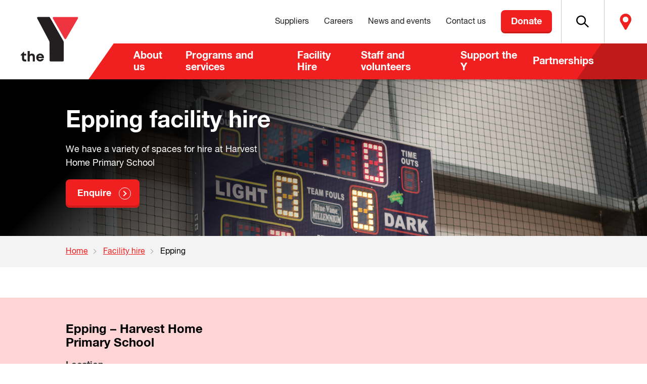

--- FILE ---
content_type: text/html; charset=utf-8
request_url: https://victoria.ymca.org.au/facility-hire/epping
body_size: 8295
content:


<!doctype html>
<html class="" lang="en">
<head>
    <meta charset="utf-8">
    <meta http-equiv="X-UA-Compatible" content="IE=edge">
    <title>Epping Room Hire and Court Hire  | Y Victoria</title>
    <meta name="siteCode" content="Corporate">
    <meta name="site" content="corporate">
        <meta name="StripePK" content="pk_live_FCOnFJZvKBcpe6KFtvNrBODI00g7kYYeEZ" />
    <meta name="description" content="Discover multiple facilities for hire at Harvest Home Primary School in Epping – from indoor and outdoor courts to a community hub. Enquire today to book." />
    <meta name="keywords" content="YMCA facility hire, Harvest Home Primary School facility hire, Epping facility hire" />
    <meta property="og:title" content="Epping Room Hire and Court Hire" />
    <meta property="og:image" content="https://victoria.ymca.org.au/-/media/childrens-programs/facility-hire/images/fh_own_indoor_stadium_scoreboard_1_826x620.jpg" />
    <meta property="og:description" content="Discover multiple facilities for hire at Harvest Home Primary School in Epping – from indoor and outdoor courts to a community hub. Enquire today to book." />
    <meta property="og:type" content="website" />
    <meta property="og:url" content="https://victoria.ymca.org.au/facility-hire/epping" />
    <meta name="robots" content=" follow">

    <meta name="viewport" content="width=device-width, initial-scale=1">

    <link rel="apple-touch-icon" sizes="180x180" href="/fe/Corporate/img/favicon/apple-touch-icon.png">
    <link rel="icon" type="image/png" sizes="32x32" href="/fe/Corporate/img/favicon/favicon-32x32.png">
    <link rel="icon" type="image/png" sizes="16x16" href="/fe/Corporate/img/favicon/favicon-16x16.png">
    <link rel="manifest" href="/fe/Corporate/img/favicon/site.webmanifest">
    <link rel="mask-icon" href="/fe/Corporate/img/favicon/safari-pinned-tab.svg" color="#ef373e">
    <link rel="shortcut icon" href="/fe/Corporate/img/favicon/favicon.ico">
    <meta name="msapplication-TileColor" content="#ffffff">
    <meta name="msapplication-config" content="/fe/Corporate/img/favicon/browserconfig.xml">
    <meta name="theme-color" content="#ffffff">

    <link rel="canonical" href="https://victoria.ymca.org.au/facility-hire/epping" />

    <link rel="stylesheet" href="https://cdnjs.cloudflare.com/ajax/libs/mediaelement/4.2.6/mediaelementplayer.css">

    <link rel="stylesheet" type="text/css" media="screen,print" href="/fe/Corporate/css/styles.min.css" />
    <link rel="stylesheet" type="text/css" href="//cdn.jsdelivr.net/npm/slick-carousel@1.8.1/slick/slick.css" />
    <link rel="stylesheet" type="text/css" href="https://cdnjs.cloudflare.com/ajax/libs/slick-lightbox/0.2.12/slick-lightbox.css" />


<!-- Google Tag Manager -->
<script>(function(w,d,s,l,i){w[l]=w[l]||[];w[l].push({'gtm.start':
new Date().getTime(),event:'gtm.js'});var f=d.getElementsByTagName(s)[0],
j=d.createElement(s),dl=l!='dataLayer'?'&l='+l:'';j.async=true;j.src=
'https://www.googletagmanager.com/gtm.js?id='+i+dl;f.parentNode.insertBefore(j,f);
})(window,document,'script','dataLayer','GTM-PL99SF');</script>
<!-- End Google Tag Manager -->
</head>
<body>

<!-- Google Tag Manager (noscript) -->
<noscript><iframe src="https://www.googletagmanager.com/ns.html?id=GTM-PL99SF"
height="0" width="0" style="display:none;visibility:hidden"></iframe></noscript>
<!-- End Google Tag Manager (noscript) -->
    <div class='header-container'>
        <header>
            

<div class='logo'>

    

    <a href='/' class='logo-img'>
        <img src='/-/media/corporate/corporate/logos/the-y-logo.png' />
    </a>
    <div class='mobile-navigation-container'>

                <a href='/#sidepanel-donate' class='btn btn-primary btn-join btn-flex'>
                    Donate
                </a>

        <button class='mobile-navigation'>
            <span></span>
            <span></span>
            <span></span>
        </button>
    </div>
</div>


<div class="header-search">
<form action="/facility-hire/epping" method="post"><input id="scController" name="scController" type="hidden" value="Search" /><input id="scAction" name="scAction" type="hidden" value="SearchForm" /><input name="fhController" type="hidden" value="SearchController"></input><input name="fhAction" type="hidden" value="SearchForm"></input><input id="DefaultPageSize" name="DefaultPageSize" type="hidden" value="5" /><input autocomplete="off" id="search-input-header" name="q" placeholder="Search..." type="text" value="" />        <button id='search-results-btn-header' class='search ymca-icon-search' type='submit'></button>
        <ul id="search-results-dropdown-header"></ul>
</form></div>

<div class='header-links'>
    
    <div class='site-navigation' role='navigation' aria-label='Main Navigation'>



<ul class='unlist'>

        <li >
            <a href='/about-us'>
                About us

                    <div class='css-arrow'></div>
            </a>

                <ul>
                            <li>
                                <a href='/about-us'>
                                    About us
                                </a>
                            </li>
                            <li>
                                <a href='/about-us/the-y-movement'>
                                    The Y movement
                                </a>
                            </li>
                            <li>
                                <a href='/about-us/governance'>
                                    Governance
                                </a>
                            </li>
                            <li>
                                <a href='/about-us/leadership'>
                                    Leadership
                                </a>
                            </li>
                            <li>
                                <a href='/about-us/policies'>
                                    Policies
                                </a>
                            </li>
                            <li>
                                <a href='/about-us/safeguarding'>
                                    Child safety
                                </a>
                            </li>
                            <li>
                                <a href='/about-us/annual-report'>
                                    Annual report
                                </a>
                            </li>
                            <li>
                                <a href='/about-us/awards'>
                                    Awards
                                </a>
                            </li>
                </ul>
        </li>
        <li >
            <a href='/programs-services'>
                Programs and services

                    <div class='css-arrow'></div>
            </a>

                <ul>
                            <li>
                                <a href='/programs-services/action-sports'>
                                    Action Sports
                                </a>
                            </li>
                            <li>
                                <a href='/programs-services/camps'>
                                    Camps
                                </a>
                            </li>
                            <li>
                                <a href='/programs-services/childrens-programs'>
                                    Children&#39;s Programs
                                </a>
                            </li>
                            <li>
                                <a href='/programs-services/recreation'>
                                    Recreation
                                </a>
                            </li>
                            <li>
                                <a href='/programs-services/youth-services'>
                                    Youth Services
                                </a>
                            </li>
                </ul>
        </li>
        <li >
            <a href='/facility-hire'>
                Facility Hire

                    <div class='css-arrow'></div>
            </a>

                <ul>
                            <li>
                                <a href='/facility-hire/enquire'>
                                    Enquire
                                </a>
                            </li>
                </ul>
        </li>
        <li >
            <a href='/staff-and-volunteers'>
                Staff and volunteers

                    <div class='css-arrow'></div>
            </a>

                <ul>
                            <li>
                                <a href='/staff-and-volunteers/careers'>
                                    Careers
                                </a>
                            </li>
                            <li>
                                <a href='/staff-and-volunteers/volunteering'>
                                    Volunteering
                                </a>
                            </li>
                </ul>
        </li>
        <li >
            <a href='/support-the-y'>
                Support the Y

                    <div class='css-arrow'></div>
            </a>

                <ul>
                            <li>
                                <a href='/support-the-y/donate'>
                                    Donate
                                </a>
                            </li>
                            <li>
                                <a href='/support-the-y/ymca-open-doors'>
                                    YMCA Open Doors
                                </a>
                            </li>
                            <li>
                                <a href='/support-the-y/gifts-in-wills-bequests'>
                                    Gifts in Wills
                                </a>
                            </li>
                </ul>
        </li>
        <li >
            <a href='/partnerships'>
                Partnerships

                    <div class='css-arrow'></div>
            </a>

                <ul>
                            <li>
                                <a href='/partnerships/leisure-management'>
                                    Leisure management partnerships
                                </a>
                            </li>
                            <li>
                                <a href='/partnerships/schools'>
                                    School partnerships
                                </a>
                            </li>
                            <li>
                                <a href='/partnerships/sponsorships'>
                                    Sponsorships
                                </a>
                            </li>
                            <li>
                                <a href='/partnerships/leisure-management/current-partners'>
                                    Current contracts
                                </a>
                            </li>
                </ul>
        </li>
</ul>




        <div class='hours'>
            <span class='label'></span>
        </div>





    </div>

    <div class='corporate-navigation'>
        <ul class='unlist'>
                    <li>
                        <a href='/suppliers'>Suppliers</a>
                    </li>
                    <li>
                        <a href='/staff-and-volunteers/careers'>Careers</a>
                    </li>
                    <li>
                        <a href='/news-and-events'>News and events</a>
                    </li>
                    <li>
                        <a href='/contact-us'>Contact us</a>
                    </li>
        </ul>

        <div class='corporate-utilities'>

                    <a href='/#sidepanel-donate' class='btn btn-primary btn-join btn-flex'>
                        Donate
                    </a>

            <a href='' class='btn btn-icon btn-hollow btn-flex desktop-search search-black'></a>

                <a href='/contact-us/location' class='btn btn-location btn-hollow btn-flex'>
                    Locate
                </a>
        </div>

    </div>

</div>

        </header>
        
    </div>

    <div id="mobile-menu-background"></div>

    <div id="app">
        


        <div class="banner-top-container">
            <div class='banner-container banner-small' style='background-image: url("/-/media/childrens-programs/facility-hire/images/fh_own_indoor_stadium_scoreboard_1_1902x550.jpg")'>

                    <div class="banner-gradient"></div>


                <div class='content-container'>

                    <div class='banner'>
                        <div class='banner-text'>
                            <h1>
                                Epping facility hire
                            </h1>
                            <p>
                                We have a variety of spaces for hire at Harvest Home Primary School
                            </p>

<a href="/facility-hire/enquire" class="btn btn-primary" >Enquire</a>
                        </div>
                    </div>

                    

                </div>
            </div>
        </div>



    <div class="breadcrumbs light">
        <div class="content-container">
            <ul class="unlist ">
                        <li>
                            <a href="/">Home</a>
                        </li>
                        <li>
                            <a href="/facility-hire">Facility hire</a>
                        </li>
                        <li>
                            Epping
                        </li>
            </ul>
        </div>
    </div>

<div id="main-content-container" class='content-container'>
    

    <div class="MediaAndTextRow full-width-row " style="background-color: #ffd4d4; background-image: url();">
        <div class="content-container">
            <div class="MediaAndTextRow-Inner">
                
                    <div class="MediaAndTextRow-Copy">
                        <h2 class="title">
                            Epping – Harvest Home Primary School
                        </h2>
                        <div class="blurb">
                            <p><strong><span style="font-size: 18px;">Location</span></strong></p>
<p>365 Harvest Home Road<br />
Epping VIC 3076</p>
<p><strong><span style="font-size: 18px;">Hire services</span></strong></p>
<ul>
    <li>Indoor court hire</li>
    <li>Outdoor court hire</li>
    <li>Room hire</li>
</ul>
<p><strong><span style="font-size: 18px;">Available hours</span></strong></p>
<p>Monday to Friday</p>
<ul>
    <li>6:30pm &ndash; 10:00pm</li>
</ul>
<p>Saturday to Sunday</p>
<ul>
    <li>8:00am &ndash; 1:00pm</li>
    <li>1:00pm &ndash; 6:00pm</li>
    <li>6:00pm &ndash; 10:00pm</li>
</ul>
<p><span style="font-size: 18px;"><strong>Contact our Facility Hire team</strong></span></p>
                        </div>

                            <div class="button">
                                <a href="/facility-hire/enquire" class="btn btn-primary" >Enquire</a>
                            </div>
                    </div>

                    <div class="MediaAndTextRow-Media">
<img src="/-/media/corporate/facility-hire/epping/epping-facility-hire-map-826x620.jpg?la=en&amp;h=620&amp;w=826&amp;hash=DBAD511A097963165E069BDB683F0381" alt="Epping Harvest Home facility hire location map" />                    </div>


            </div>    
        </div>
    </div>


            <div class='rich-text '>
                <h2>Community spaces for hire</h2>
<p>Located in the northern suburbs, Harvest Home Primary School has a range of spaces available for hire. Our facilities include a&nbsp;<strong>community hub </strong>as well as&nbsp;<strong>indoor and outdoor courts</strong>.</p>
<p>Our community hub is a multipurpose space, making it ideal for anything from group exercise classes to community gatherings. Our indoor and outdoor courts are suitable for netball, basketball and other sporting activities. We also have convenient onsite parking.</p>
<p>Whether you're looking for a venue for your sports team, community group or something else, we have a space for you.</p>
            </div>



        <h2 class="page-title align-center">
            Court and room hire
        </h2>
    <div class="cta-block-container">
        <div class="cta-block simple-grid three-cols">




<div class="cta image-cta">
    <a >
        <div class="img-container" style="background-image: url(&quot;/-/media/corporate/facility-hire/epping/epping-hire-indoor-courts-1-content-card-826x620.jpg&quot;);"></div>
        <div class="text-container">
            <div>
                <span>
                    <b>Indoor court</b>
                </span>
            </div> 
            <p>Our multipurpose indoor stadium includes a single court suitable for basketball, netball, volleyball, group exercise classes and martial arts. The stadium is equipped with electronic scoreboards, retractable basketball backboards, an adjustable height backboard (making it suitable for both junior or senior basketball) and heating.</p>
        </div>
    </a>
</div>




<div class="cta image-cta">
    <a >
        <div class="img-container" style="background-image: url(&quot;/-/media/corporate/facility-hire/epping/epping-hire-outdoor-courts-1-content-card-826x620.jpg&quot;);"></div>
        <div class="text-container">
            <div>
                <span>
                    <b>Outdoor court</b>
                </span>
            </div> 
            <p>Looking for an outdoor court near you? Harvest Home Primary School has two full size outdoor hard courts available for hire. Our courts are fully equipped with rings and line markings for basketball and netball, making them a great space for team sport. You can also hire our courts for sports training, personal training and group exercise.</p>
        </div>
    </a>
</div>




<div class="cta image-cta">
    <a >
        <div class="img-container" style="background-image: url(&quot;/-/media/corporate/facility-hire/epping/epping-hire-community-hub-1-content-card-826x620.jpg&quot;);"></div>
        <div class="text-container">
            <div>
                <span>
                    <b>Epping community hub</b>
                </span>
            </div> 
            <p>Our community hub is a multipurpose room that can fit 80 to 100 people. The space includes eight tables and 40 chairs, a kitchenette, a projector screen and heating / cooling. Whether you want to hire a room for business meetings, community or family gatherings, martial arts classes or group exercise – this is a great versatile space.</p>
        </div>
    </a>
</div>

        </div>
    </div>


            <div class='rich-text '>
                <table>
    <tbody>
        <tr>
            <td style="background-color: #ffd4d4;"><strong><span style="font-size: 18px;">How to book</span></strong>
            <p>Got a question about our facilities or want to make a booking? Submit an enquiry and we&rsquo;ll be in touch to answer your questions and guide you through the process.</p>
            <p>We offer both casual and permanent on-going bookings (at a reduced rate). Our facilities book out in advance, especially during busy periods of the year, so contact us today to secure a space.</p>
            <p><span class="btn"><a href="/facility-hire/enquire">Enquire</a></span></p>
            </td>
        </tr>
    </tbody>
</table>
            </div>

<div>

            <h2 class='gallery-title'>
                Check out our spaces for hire
            </h2>

    <div class='simple-grid'>

                <div class='gallery-container'>
                    <div class='gallery-items'>
                            <a href="/-/media/corporate/facility-hire/epping/epping-hire-community-hub-1-content-card-826x620.jpg">
                                <img src="/-/media/corporate/facility-hire/epping/epping-hire-community-hub-1-content-card-826x620.jpg?la=en&amp;h=620&amp;w=826&amp;hash=47D69E5B4550221A101939AEA9FEA9A5" alt="Epping Harvest Home school multi purpose community hub room for hire" />
                                <p>
                                    
                                </p>
                            </a>
                            <a href="/-/media/corporate/facility-hire/epping/epping-hire-community-hub-2-content-card-826x620.jpg">
                                <img src="/-/media/corporate/facility-hire/epping/epping-hire-community-hub-2-content-card-826x620.jpg?la=en&amp;h=620&amp;w=826&amp;hash=803863F92C4276B0C2ADD920604513D5" alt="Epping Harvest Home school multi purpose community hub room for hire" />
                                <p>
                                    
                                </p>
                            </a>
                            <a href="/-/media/corporate/facility-hire/epping/epping-hire-community-hub-3-content-card-826x620.jpg">
                                <img src="/-/media/corporate/facility-hire/epping/epping-hire-community-hub-3-content-card-826x620.jpg?la=en&amp;h=620&amp;w=826&amp;hash=1FF15020383B5F8E88E7489DAE753C57" alt="Epping Harvest Home school multi purpose community hub room for hire" />
                                <p>
                                    
                                </p>
                            </a>
                            <a href="/-/media/corporate/facility-hire/epping/epping-hire-indoor-courts-1-content-card-826x620.jpg">
                                <img src="/-/media/corporate/facility-hire/epping/epping-hire-indoor-courts-1-content-card-826x620.jpg?la=en&amp;h=620&amp;w=826&amp;hash=A873A7B75ABA6B1A77052CADC5F72994" alt="Epping Harvest Home school indoor stadium basketball netball court for hire" />
                                <p>
                                    
                                </p>
                            </a>
                            <a href="/-/media/corporate/facility-hire/epping/epping-hire-outdoor-courts-1-content-card-826x620.jpg">
                                <img src="/-/media/corporate/facility-hire/epping/epping-hire-outdoor-courts-1-content-card-826x620.jpg?la=en&amp;h=620&amp;w=826&amp;hash=AADD09E277A1496B2A2A8EDA080E671C" alt="Epping Harvest Home school outdoor basketball netball court for hire" />
                                <p>
                                    
                                </p>
                            </a>
                            <a href="/-/media/corporate/facility-hire/epping/epping-hire-outdoor-courts-2-content-card-826x620.jpg">
                                <img src="/-/media/corporate/facility-hire/epping/epping-hire-outdoor-courts-2-content-card-826x620.jpg?la=en&amp;h=620&amp;w=826&amp;hash=F7E546471B3A4ECE362F2A23541320A4" alt="Epping Harvest Home school outdoor basketball netball court for hire" />
                                <p>
                                    
                                </p>
                            </a>
                            <a href="/-/media/corporate/facility-hire/epping/epping-hire-outdoor-courts-3-content-card-826x620.jpg">
                                <img src="/-/media/corporate/facility-hire/epping/epping-hire-outdoor-courts-3-content-card-826x620.jpg?la=en&amp;h=620&amp;w=826&amp;hash=A734438E305DB03A0D735E45707B8D42" alt="Epping Harvest Home school outdoor basketball netball court for hire" />
                                <p>
                                    
                                </p>
                            </a>
                            <a href="/-/media/corporate/facility-hire/epping/epping-hire-outdoor-courts-4-content-card-826x620.jpg">
                                <img src="/-/media/corporate/facility-hire/epping/epping-hire-outdoor-courts-4-content-card-826x620.jpg?la=en&amp;h=620&amp;w=826&amp;hash=D4D985CA1428C14623DEC7D1CA24735A" alt="Epping Harvest Home school outdoor basketball netball court for hire" />
                                <p>
                                    
                                </p>
                            </a>
                            <a href="/-/media/corporate/facility-hire/epping/epping-hire-1-sportsgrounds-content-card-826x620.jpg">
                                <img src="/-/media/corporate/facility-hire/epping/epping-hire-1-sportsgrounds-content-card-826x620.jpg?la=en&amp;h=620&amp;w=826&amp;hash=3136285E45EB9DC57159330B6A1DAAE5" alt="Epping Harvest Home school sportsground sports oval for hire" />
                                <p>
                                    
                                </p>
                            </a>
                            <a href="/-/media/corporate/facility-hire/epping/epping-hire-sportsgrounds-2-content-card-826x620.jpg">
                                <img src="/-/media/corporate/facility-hire/epping/epping-hire-sportsgrounds-2-content-card-826x620.jpg?la=en&amp;h=620&amp;w=826&amp;hash=67D924F409B8B5DF931056ABC7337F54" alt="Epping Harvest Home school sportsground sports oval for hire" />
                                <p>
                                    
                                </p>
                            </a>

                    </div>
                </div>

    </div>
</div>


    <div class="cta-block-container">
        <div class="cta-block simple-grid three-cols">




<div class="cta large-cta ">
    <div style="background-image: url(&quot;/-/media/childrens-programs/basp/images/basp_stk_child_school_uniform_outdoor_football_1_826x620.jpg&quot;);">
        <div class="cta-gradient"></div>
        <div class="text-container">
            <h3></h3>
            <p></p>
                <a href="https://childrensprograms.ymca.org.au/outside-school-hours-care/harvest-home-epping-north"  class="btn btn-primary">Harvest Home Primary Outside School Hours Care</a>
        </div>
    </div>
</div>



<div class="cta large-cta ">
    <div style="background-image: url(&quot;/-/media/corporate/facility-hire/mernda-central/mernda-central_hire_outdoor-court_image-1_content-card-826x620.jpg&quot;);">
        <div class="cta-gradient"></div>
        <div class="text-container">
            <h3></h3>
            <p></p>
                <a href="/facility-hire/mernda-central"  class="btn btn-primary">Mernda Central facility hire</a>
        </div>
    </div>
</div>



<div class="cta large-cta ">
    <div style="background-image: url(&quot;/-/media/corporate/facility-hire/mernda-park/mernda-park_hire_community-hub_content-card-413x310.jpg&quot;);">
        <div class="cta-gradient"></div>
        <div class="text-container">
            <h3></h3>
            <p></p>
                <a href="/facility-hire/mernda-park"  class="btn btn-primary">Mernda Park facility hire</a>
        </div>
    </div>
</div>
        </div>
    </div>

</div>
    </div>

    <footer>
        

<div class='content-container'>
    <div class='simple-grid three-cols'>
        <div class='footer-column'>
            <ul>
                <li>
                    <span class='footer-title blue'>
                        
                    </span>
                    <p class='details'>
                        <strong><a href="/contact-us">Contact us</a></strong><br />
<br />
<strong>Y Victoria</strong><br />
502/990 Whitehorse road<br />
Box Hill VIC 3128<br />
                        
                            <br />
T (03) 9403 5000                                            </p>
                </li>
            </ul>
        </div>
        <div class='footer-column'>
            <p>
                <span class='footer-title blue'>
                    About the Y
                </span>
            </p>

                <a class='service-cta' href='/about-us'>
                    <div style='background-image:url("/-/media/corporate/corporate/about-us/images/camps-dsc00306-content-card-826-x-620.jpg")'></div>
                    <div>
                        <p>About us</p>
                        <p>We believe in the power of inspired young people.</p>
                    </div>
                </a>
                <a class='service-cta' href='/programs-services'>
                    <div style='background-image:url("/-/media/corporate/corporate/programs-and-services/program-and-services-adobestock_282670750-content-card-826-x-620.jpeg")'></div>
                    <div>
                        <p>Programs and services</p>
                        <p>We run action sports, camps, children&#39;s programs, recreation facilities and youth services.</p>
                    </div>
                </a>
                <a class='service-cta' href='/support-the-y'>
                    <div style='background-image:url("/-/media/corporate/corporate/philanthropy/images/camps-staff-outdoor-walking-4-content-card-826-x-620.jpg")'></div>
                    <div>
                        <p>Support the Y</p>
                        <p>Y Victoria is making an impact in local communities.</p>
                    </div>
                </a>

        </div>
        <div class='footer-column'>
            
                <p>
                    <span class='footer-title multi-theme'>
                        Follow us on social media
                    </span>
                </p>
                <div class='form-container overflow-top'>
                    
                </div>

            <div class='social-icons'>
                    <a href='https://www.facebook.com/ymcavictoria' target="_blank"><img src='/-/media/global-media/logos/ymca-global-facebook-logo-45-x-45.png' /></a>
                    <a href='https://www.instagram.com/ymcavictoria' target="_blank"><img src='/-/media/global-media/logos/ymca-global-instagram-logo-45-x-45.png' /></a>
                    <a href='https://www.linkedin.com/company/ymcavictoria' target="_blank"><img src='/-/media/global-media/logos/ymca-global-linkedin-logo-45-x-45-2.png' /></a>
            </div>

            <div class='org-logos'>
                    <div class='logo'>
                        <a href='/about-us/safeguarding' target="_blank"><img src='/-/media/kingswim/logos/ausfoundationlogo.svg' /></a>
                    </div>
                    <div class='logo'>
                        <a href='/lookup/our-logos-links/ymca' target="_blank"><img src='/-/media/the-y-brand-resources/header-footer/sitecore-they-header-logo-2020-100x80.jpg' /></a>
                    </div>
            </div>

        </div>
    </div>
</div>

<div class='simple-grid one-col'>
    <div class='footer-links'>
        <ul class='unlist content-container'>


            <br/>
                <li>
                    <a href='/staff-and-volunteers/careers'>Careers</a>
                </li>
                <li>
                    <a href='/privacy-policy'>Privacy policy</a>
                </li>
                <li>
                    <a href='/staff-and-volunteers'>Staff and volunteers</a>
                </li>
        </ul>
    </div>
</div>

    </footer>

    <div id="side-panels"></div>

    <script src="https://cdnjs.cloudflare.com/ajax/libs/mediaelement/4.2.6/mediaelement-and-player.min.js"></script>
    <script src="/fe/Corporate/js/lib.min.js"></script>
    <script src="/fe/Corporate/js/scripts.js"></script>

    

    <script>
        var mediaElements = document.querySelectorAll('video, audio');

        for (var i = 0, total = mediaElements.length; i < total; i++) {

            new MediaElementPlayer(mediaElements[i], {
                // This is needed to make Jump Forward to work correctly
                pluginPath: 'https://cdnjs.cloudflare.com/ajax/libs/mediaelement/4.2.6/',
                shimScriptAccess: 'always',
                autoRewind: false,
                features: ['prevtrack', 'playpause', 'nexttrack', 'current', 'progress', 'duration', 'volume', 'chromecast', 'playlist', 'shuffle', 'loop', 'fullscreen'],
            });
        }
    </script>

</body>
</html>

--- FILE ---
content_type: text/html; charset=utf-8
request_url: https://www.google.com/recaptcha/api2/anchor?ar=1&k=6Ld6oQEVAAAAANUE6kc0vkLQiGnf_pp8I57dyDcJ&co=aHR0cHM6Ly92aWN0b3JpYS55bWNhLm9yZy5hdTo0NDM.&hl=en&type=image&v=TkacYOdEJbdB_JjX802TMer9&theme=light&size=normal&badge=bottomright&anchor-ms=20000&execute-ms=15000&cb=424829tshuje
body_size: 45965
content:
<!DOCTYPE HTML><html dir="ltr" lang="en"><head><meta http-equiv="Content-Type" content="text/html; charset=UTF-8">
<meta http-equiv="X-UA-Compatible" content="IE=edge">
<title>reCAPTCHA</title>
<style type="text/css">
/* cyrillic-ext */
@font-face {
  font-family: 'Roboto';
  font-style: normal;
  font-weight: 400;
  src: url(//fonts.gstatic.com/s/roboto/v18/KFOmCnqEu92Fr1Mu72xKKTU1Kvnz.woff2) format('woff2');
  unicode-range: U+0460-052F, U+1C80-1C8A, U+20B4, U+2DE0-2DFF, U+A640-A69F, U+FE2E-FE2F;
}
/* cyrillic */
@font-face {
  font-family: 'Roboto';
  font-style: normal;
  font-weight: 400;
  src: url(//fonts.gstatic.com/s/roboto/v18/KFOmCnqEu92Fr1Mu5mxKKTU1Kvnz.woff2) format('woff2');
  unicode-range: U+0301, U+0400-045F, U+0490-0491, U+04B0-04B1, U+2116;
}
/* greek-ext */
@font-face {
  font-family: 'Roboto';
  font-style: normal;
  font-weight: 400;
  src: url(//fonts.gstatic.com/s/roboto/v18/KFOmCnqEu92Fr1Mu7mxKKTU1Kvnz.woff2) format('woff2');
  unicode-range: U+1F00-1FFF;
}
/* greek */
@font-face {
  font-family: 'Roboto';
  font-style: normal;
  font-weight: 400;
  src: url(//fonts.gstatic.com/s/roboto/v18/KFOmCnqEu92Fr1Mu4WxKKTU1Kvnz.woff2) format('woff2');
  unicode-range: U+0370-0377, U+037A-037F, U+0384-038A, U+038C, U+038E-03A1, U+03A3-03FF;
}
/* vietnamese */
@font-face {
  font-family: 'Roboto';
  font-style: normal;
  font-weight: 400;
  src: url(//fonts.gstatic.com/s/roboto/v18/KFOmCnqEu92Fr1Mu7WxKKTU1Kvnz.woff2) format('woff2');
  unicode-range: U+0102-0103, U+0110-0111, U+0128-0129, U+0168-0169, U+01A0-01A1, U+01AF-01B0, U+0300-0301, U+0303-0304, U+0308-0309, U+0323, U+0329, U+1EA0-1EF9, U+20AB;
}
/* latin-ext */
@font-face {
  font-family: 'Roboto';
  font-style: normal;
  font-weight: 400;
  src: url(//fonts.gstatic.com/s/roboto/v18/KFOmCnqEu92Fr1Mu7GxKKTU1Kvnz.woff2) format('woff2');
  unicode-range: U+0100-02BA, U+02BD-02C5, U+02C7-02CC, U+02CE-02D7, U+02DD-02FF, U+0304, U+0308, U+0329, U+1D00-1DBF, U+1E00-1E9F, U+1EF2-1EFF, U+2020, U+20A0-20AB, U+20AD-20C0, U+2113, U+2C60-2C7F, U+A720-A7FF;
}
/* latin */
@font-face {
  font-family: 'Roboto';
  font-style: normal;
  font-weight: 400;
  src: url(//fonts.gstatic.com/s/roboto/v18/KFOmCnqEu92Fr1Mu4mxKKTU1Kg.woff2) format('woff2');
  unicode-range: U+0000-00FF, U+0131, U+0152-0153, U+02BB-02BC, U+02C6, U+02DA, U+02DC, U+0304, U+0308, U+0329, U+2000-206F, U+20AC, U+2122, U+2191, U+2193, U+2212, U+2215, U+FEFF, U+FFFD;
}
/* cyrillic-ext */
@font-face {
  font-family: 'Roboto';
  font-style: normal;
  font-weight: 500;
  src: url(//fonts.gstatic.com/s/roboto/v18/KFOlCnqEu92Fr1MmEU9fCRc4AMP6lbBP.woff2) format('woff2');
  unicode-range: U+0460-052F, U+1C80-1C8A, U+20B4, U+2DE0-2DFF, U+A640-A69F, U+FE2E-FE2F;
}
/* cyrillic */
@font-face {
  font-family: 'Roboto';
  font-style: normal;
  font-weight: 500;
  src: url(//fonts.gstatic.com/s/roboto/v18/KFOlCnqEu92Fr1MmEU9fABc4AMP6lbBP.woff2) format('woff2');
  unicode-range: U+0301, U+0400-045F, U+0490-0491, U+04B0-04B1, U+2116;
}
/* greek-ext */
@font-face {
  font-family: 'Roboto';
  font-style: normal;
  font-weight: 500;
  src: url(//fonts.gstatic.com/s/roboto/v18/KFOlCnqEu92Fr1MmEU9fCBc4AMP6lbBP.woff2) format('woff2');
  unicode-range: U+1F00-1FFF;
}
/* greek */
@font-face {
  font-family: 'Roboto';
  font-style: normal;
  font-weight: 500;
  src: url(//fonts.gstatic.com/s/roboto/v18/KFOlCnqEu92Fr1MmEU9fBxc4AMP6lbBP.woff2) format('woff2');
  unicode-range: U+0370-0377, U+037A-037F, U+0384-038A, U+038C, U+038E-03A1, U+03A3-03FF;
}
/* vietnamese */
@font-face {
  font-family: 'Roboto';
  font-style: normal;
  font-weight: 500;
  src: url(//fonts.gstatic.com/s/roboto/v18/KFOlCnqEu92Fr1MmEU9fCxc4AMP6lbBP.woff2) format('woff2');
  unicode-range: U+0102-0103, U+0110-0111, U+0128-0129, U+0168-0169, U+01A0-01A1, U+01AF-01B0, U+0300-0301, U+0303-0304, U+0308-0309, U+0323, U+0329, U+1EA0-1EF9, U+20AB;
}
/* latin-ext */
@font-face {
  font-family: 'Roboto';
  font-style: normal;
  font-weight: 500;
  src: url(//fonts.gstatic.com/s/roboto/v18/KFOlCnqEu92Fr1MmEU9fChc4AMP6lbBP.woff2) format('woff2');
  unicode-range: U+0100-02BA, U+02BD-02C5, U+02C7-02CC, U+02CE-02D7, U+02DD-02FF, U+0304, U+0308, U+0329, U+1D00-1DBF, U+1E00-1E9F, U+1EF2-1EFF, U+2020, U+20A0-20AB, U+20AD-20C0, U+2113, U+2C60-2C7F, U+A720-A7FF;
}
/* latin */
@font-face {
  font-family: 'Roboto';
  font-style: normal;
  font-weight: 500;
  src: url(//fonts.gstatic.com/s/roboto/v18/KFOlCnqEu92Fr1MmEU9fBBc4AMP6lQ.woff2) format('woff2');
  unicode-range: U+0000-00FF, U+0131, U+0152-0153, U+02BB-02BC, U+02C6, U+02DA, U+02DC, U+0304, U+0308, U+0329, U+2000-206F, U+20AC, U+2122, U+2191, U+2193, U+2212, U+2215, U+FEFF, U+FFFD;
}
/* cyrillic-ext */
@font-face {
  font-family: 'Roboto';
  font-style: normal;
  font-weight: 900;
  src: url(//fonts.gstatic.com/s/roboto/v18/KFOlCnqEu92Fr1MmYUtfCRc4AMP6lbBP.woff2) format('woff2');
  unicode-range: U+0460-052F, U+1C80-1C8A, U+20B4, U+2DE0-2DFF, U+A640-A69F, U+FE2E-FE2F;
}
/* cyrillic */
@font-face {
  font-family: 'Roboto';
  font-style: normal;
  font-weight: 900;
  src: url(//fonts.gstatic.com/s/roboto/v18/KFOlCnqEu92Fr1MmYUtfABc4AMP6lbBP.woff2) format('woff2');
  unicode-range: U+0301, U+0400-045F, U+0490-0491, U+04B0-04B1, U+2116;
}
/* greek-ext */
@font-face {
  font-family: 'Roboto';
  font-style: normal;
  font-weight: 900;
  src: url(//fonts.gstatic.com/s/roboto/v18/KFOlCnqEu92Fr1MmYUtfCBc4AMP6lbBP.woff2) format('woff2');
  unicode-range: U+1F00-1FFF;
}
/* greek */
@font-face {
  font-family: 'Roboto';
  font-style: normal;
  font-weight: 900;
  src: url(//fonts.gstatic.com/s/roboto/v18/KFOlCnqEu92Fr1MmYUtfBxc4AMP6lbBP.woff2) format('woff2');
  unicode-range: U+0370-0377, U+037A-037F, U+0384-038A, U+038C, U+038E-03A1, U+03A3-03FF;
}
/* vietnamese */
@font-face {
  font-family: 'Roboto';
  font-style: normal;
  font-weight: 900;
  src: url(//fonts.gstatic.com/s/roboto/v18/KFOlCnqEu92Fr1MmYUtfCxc4AMP6lbBP.woff2) format('woff2');
  unicode-range: U+0102-0103, U+0110-0111, U+0128-0129, U+0168-0169, U+01A0-01A1, U+01AF-01B0, U+0300-0301, U+0303-0304, U+0308-0309, U+0323, U+0329, U+1EA0-1EF9, U+20AB;
}
/* latin-ext */
@font-face {
  font-family: 'Roboto';
  font-style: normal;
  font-weight: 900;
  src: url(//fonts.gstatic.com/s/roboto/v18/KFOlCnqEu92Fr1MmYUtfChc4AMP6lbBP.woff2) format('woff2');
  unicode-range: U+0100-02BA, U+02BD-02C5, U+02C7-02CC, U+02CE-02D7, U+02DD-02FF, U+0304, U+0308, U+0329, U+1D00-1DBF, U+1E00-1E9F, U+1EF2-1EFF, U+2020, U+20A0-20AB, U+20AD-20C0, U+2113, U+2C60-2C7F, U+A720-A7FF;
}
/* latin */
@font-face {
  font-family: 'Roboto';
  font-style: normal;
  font-weight: 900;
  src: url(//fonts.gstatic.com/s/roboto/v18/KFOlCnqEu92Fr1MmYUtfBBc4AMP6lQ.woff2) format('woff2');
  unicode-range: U+0000-00FF, U+0131, U+0152-0153, U+02BB-02BC, U+02C6, U+02DA, U+02DC, U+0304, U+0308, U+0329, U+2000-206F, U+20AC, U+2122, U+2191, U+2193, U+2212, U+2215, U+FEFF, U+FFFD;
}

</style>
<link rel="stylesheet" type="text/css" href="https://www.gstatic.com/recaptcha/releases/TkacYOdEJbdB_JjX802TMer9/styles__ltr.css">
<script nonce="7t_FwuEI8C4ReXhT-Yl2TQ" type="text/javascript">window['__recaptcha_api'] = 'https://www.google.com/recaptcha/api2/';</script>
<script type="text/javascript" src="https://www.gstatic.com/recaptcha/releases/TkacYOdEJbdB_JjX802TMer9/recaptcha__en.js" nonce="7t_FwuEI8C4ReXhT-Yl2TQ">
      
    </script></head>
<body><div id="rc-anchor-alert" class="rc-anchor-alert"></div>
<input type="hidden" id="recaptcha-token" value="[base64]">
<script type="text/javascript" nonce="7t_FwuEI8C4ReXhT-Yl2TQ">
      recaptcha.anchor.Main.init("[\x22ainput\x22,[\x22bgdata\x22,\x22\x22,\[base64]/SFtmKytdPWc6KGc8MjA0OD9IW2YrK109Zz4+NnwxOTI6KChnJjY0NTEyKT09NTUyOTYmJnYrMTxMLmxlbmd0aCYmKEwuY2hhckNvZGVBdCh2KzEpJjY0NTEyKT09NTYzMjA/[base64]/[base64]/[base64]/[base64]/[base64]/[base64]/[base64]/[base64]/[base64]/[base64]/[base64]/[base64]/[base64]\\u003d\\u003d\x22,\[base64]\\u003d\\u003d\x22,\x22w7bClSMIGSAjw6fDvnobw6tiw5QrwrDCrMOaw6rCnxR1w5QfG8K9IsO2fsKGfsKseUPCkQJ9TB5cwoPCjsO3d8OlFhfDh8KPfcOmw6JWwpnCs3nCuMONwoHCujbCpMKKwrLDtnTDiGbCgsOWw4DDj8KuBsOHGsKJw7htNMKswoMUw6DCj8KsSMOBwozDpk1/wpjDvwkDw7RPwrvChhkHwpDDo8Opw7BEOMKHccOhVjrCqxBbdVo1FMOXV8Kjw7gnMVHDgR/[base64]/IEA4wqzDlRPCk8KGw5kWwolhGnbCm8OrbcOIfigkHcOSw5jCnm3DnkzCv8KnTcKpw6ltw6bCvigRw6kcwqTDhsOBcTMxw6dTTMKeJcO1Pzt4w7LDpsO5WzJ4wqbCsVAmw7lCCMKwwqYWwrdAw4IFOMKuw5sVw7wVcB54ZMOhwpI/wpbCok0TZlPDix1Wwp/[base64]/[base64]/w45Ywrt7D8K0wq/DocOuwpXCiMOqRBV4aEJNwpQGSVnCs0liw4jCkmE3eEfDlcK5ETUnIHnDuMOAw68Ww4XDkVbDk1XDjyHCssOhYHkpF1U6O0wQd8Kpw5R/MwIHQsO8YMOcC8Oew5sNZ1A0cyl7wpfCp8OSRl0FJCzDgsKxw5oiw7nDgiByw6seSA03b8Kywr4EE8KbJ2lzwozDp8KTwpUQwp4Jw6sFHcOiw7zCicOEMcOBTn1EwqvCj8Otw5/DnUfDmA7Dk8KQUcOYEUkaw4LCo8KpwpYgJVVowr7DgGnCtMO0ZsKxwrlAfDjDijLCu3JTwo5EAgxvw6xpw7/Ds8KXDXTCvXrCs8OfahLCh3jDiMOJwohUwrDDm8OrLU/DhW8fGwzDk8OLwoHDvMOawrlVfsO1ZsKpwqpOLB0eW8OPwrAMw5ZhIzZnAxRTY8OIw7gwRiUQfmfCoMOJDMObw5XDskXDisOmbRLCiDrDlV9YdsOAw48uw43Ci8KEwpxHw4t5w5EaRUwEK0ggFA/CtcKQUMK9YCgQVsOywog+QcKpw5hRU8KTKgpkwqBkLsOvwqjCisO/[base64]/[base64]/[base64]/CssKGVGsuwpFJPcOiPl8kVcKdA8O1w47Dp8KQw7LCssOJIcKldzl0w43CisKEw5ZjwoXDvmzClcO2wprCs2fCthfDpFQtw7/CrBZvw5jCsE/[base64]/ChGJIcxHCmjs8w4M8VsOtC8KNwr3CqnvCnyXCp8Kjf8Orw7PCsE/DsgnCi3XCjBx/DsKgwovCqS09wp9PwrzChll8AHUxAxACwobDmBnDhcOeXCbClMOYbjVXwpAAwpVUwq99wrHDrHVTw57Drh3Cp8OHJV/CiAoRwqzChhQeP0bCiCsyYsOgMF3ChEUqwonCqcKAwp1AbX7CmUwdDMKhF8OTwqfDmAjCvlHDlMOoeMKJw47Cm8O8wqF/AiPDpcKnRsOhw5xfNsObw548wrTDmcKxOsKUw5ADw5oTWsOwSmDCrcOYwo9sw47CgsK3w6vCncOfDQjDjMKrIxDDv37CtVXClsKBw5EieMONdmVnCVh6fWUtw57CswkGw7TCsEbCuMOgwp8ww7/CmVsPLyvDnGECSlXDjilow5IRF27Ci8ObwqnDqAFOwrQ4w7XDv8K/[base64]/wp9Zw5Znw5p6wqMCwrHCq0PCghPCsiXCqlVzwr55GcKQwp9tJiRYECAYw605wqMCw6vCt0VFYMKYQsKvGcO/w4PDmD5jNsOxwoPClsKFw4jCicKRw7/Duzt8wo46Ni7CucKUw6BpNMKqXWhrwrcsXcOfwpDCgn0vwrbCgVbDnsOZwqs2FinDgMKewqYnXxbDmsOVH8KbZcOHw6Ygw6kWAhXDlMOFIcOpNsO1AVnDglc6w7bCqcODVW7Cl2HCkSUYwqjCqmsdecOCGcOMw6XCm0Qqw47ClXnDpU7Cn0/Dj03Clw7DicKzwr0rVcOIZEPCqG7DoMOyXsORYm/DtlvCql3DqnPCsMO5JX43w7J2wqzDhsK/wrPCtj/Co8OUwrbCvcO6J3TDpzDDgMOFGMKWScOvY8KuYMKtw6zCqcOfw4tDSkjCtynCg8KbVMKAwoTCtMOLF3QAXMO+w4B9dFIEw5w4NBjCmsK4OcK/w5tJKMKDw6N2w47DksKlwrzDgcOPwrPDqMKoUlLDuH0bw7DCkQPCjSXDn8KlXMORw7ZIDMKQw5d7bsOJw6dzXFoewolawq7CjMO8w6TDtcOBSEghSsOpwpHCsEzCrcO0fMKhwq7DlcOxw4DCrRXDusK9wqR9GMKKHxomYsK4FgPDtUMeX8O5KcKJw6lgMsOEwoXDlxE/BwQDw5YPw4rDlcO5w4DDsMKhbQYVbsOVw454wpnDl1Q4esKfwpvDqMKgRGkHSsO+w6YFwoXCvsOPcljDqk/DncKmwrBFw6LDssKiX8KPNArDksOENGfCocOEwr3ClcKqwrZrw6bCncKEesKcSsKEZ1/Du8OJUsKRwpUYdCAcw7zCmsOyI2B/McOiw6Q0wrTCocOADMOQw6Qvw4YnXUtHw7tow7hsBRlsw7B1wrzCscKIw5vCi8OJTmTDrFjCpcOmwoM6w4FVw51Owp0zw6FRwo3Dn8OFecK0c8OiXWAHwqjCn8KEw7zCgMK4wo44w6vDgMKkdwF1aMKUAsOtJWU7wqjDicOxL8OJeAssw6jCuU/[base64]/[base64]/wp8FCsO+NVfCosKEwqrDum/[base64]/DtHLCnMKGb8KTaxrDhBhhR8KjwrvDv8KMw4QoXHFzwrU/JC/Dg3A0woljw4gjwq3CjHnDrsOpwq/DrWDDoHN/wqjDhsKMdcOxDUvDusKAwrsgwrbCol4QU8KWP8KOwp8Fw5N3wpIZOsKQbBI6wrjDocKSw5DCtU7DmsK0wpoUw5N4VVsZwrw3G2hjYsKiw4LDgm7ClsKrGsOZwqkkwrLDlw0Zwq7DgMK0w4FfOcKMHsK1wpJnwpPDvMKWX8KzJwcOw5cJw4/CpcOoIsO4wpHCh8K8wqnChAgaFsK5w4A6TSNnwofCnULDthrCicKGS1rCnB/CjsOlKCxNOzRdYcKkw6Bnw6ZjWSnCojRrw6vDlRcVworDpQfDgMO+JApFwppJaikYwp9MVMKuLcKfwqVsH8OpESTCsQxbPBnDkMOzD8KtYnkSSSPDiMORMnbCsHbCjl3DnDYgwqXDhcOzJ8O5w5jCgMKywrXDuGd9woTCuxLCowvDmiUgw5Jnw7/Cv8OtwpnDg8KYZMO/[base64]/ChzkteD5Mw6J9EMKlwr/CsMOkwr/DrMKUw5s9w4ZOw6l1w4Mfw4nCjFbCvsKTLcO0TUFjU8KAwoJhZ8OEdAVgTsOnQyrCjRpbwpl8TsO9JEXCsTDDsMK9MsOiw63DlGXDrSPDsBB8OMOfw7fCmAN1eljCgsKJMcKrw60Ew69lwrvCvsKCD14BAjpWJ8KASMKCF8OmUsO0XT1nUzhqwoMDMsKEYsKqVMO/[base64]/[base64]/NGLDiGp/[base64]/Dn0pswq8dPsKBeA8NYwkqfMKfw4bDmMO/wpfClMOkwpVqwppGQS3Du8KFYEzCkSxjwqRkbMKawq3Cn8KYwoPCl8OZw6YXwrgDw53DrcKdJ8KCwpnCq1N4amHCgcODw7lfw5Qhwqc/[base64]/CisKowqxxZcK5FwBBDys8WcO7XFYxIcOTWcO4D0ofQsK7w7nCg8OXwp/DncKtbxjDsMKJwrHCtR4fw7xzwpbDqjjCl3LDm8ODwpbCrVQkAE5Rwp58GD7DmCjCpFFoAlJLCsOuV8KuworCukA3DRHDn8KAwpnDg2zDkMKvw53CgTRPw41LWMOKBB16NsOdfMOWwrrCogPCmg0gJG/[base64]/CiQTCvsODw67Do8OtYMKSwroEwqXCtcOlwqxhwpHDvXTDnxbDqDEnwpHCgi7CmDtpcMKDHsO7wpp1w5PDnsOybMOsCUNdVcO9w4DDrsOcw7jDj8Kzw6jCicOtPcKNaz7CiU7DkcKvwo/CisO9w7DDkcKKUMOmw711DW9zEAPDjcO5LcKTwpByw7NZwrrDssKSwrQcw7vDgMKzbsOow6ZZw7QFHcOAQz3ClizDh0VvwrfDvMKTE3jCg1VMbWTCocKiMcOww4hswrDDkcKsfXdjM8KfYGtvRsO/CibDvyFrw5LCnmxKwrzDjhXCrRA4wrkdwonDp8O9w53Cvil9fsOeZsOITidzAT3ChDbDl8KrwofCoW5yw5rDqMOvX8KvOMKVBMKjwq3DnDzDqMOIwpx2w4F5w4/CuBjCoztqT8Ogw6HCn8KPwoUTbMOGwqbCqsK3LBTDqwDDqiHDkWI3XWHDvsOvwqR9GWbDpXV7L184wr02w7vCtkpDXMO/[base64]/Cp8KHD8ORwqnCkhx1w4HCpiIQwoDCm1kuwrUmwpDDmHovw6s3w5nClsOMeiXCtHnCgjTCiwgUw6PDjxjDizLDkG3ChcKYw7DCpWQ1cMOgwpHDnixLwqnDnCvCmSDDtMKtOsKEYULDlsONw6jCs3/DthMrwpxswpDDlsKfN8KpZ8OPXsOpwox9w4c2wot9wpttw5rDm37CisK8wpTDscO+w5zDh8Ktwo5EOA3Cu2JTw45dLsOcwqE+XMK/emAJwpsOw4EowpnDjybDsU/[base64]/VMK5wrXDmS5gC8OeSknCucKJwo3CuMORw5HDlMOrw5nCqAvDjcKga8OAwrRxwpjCsUvCh3fDnXw4w51VY8OzPHTDosKfwrsWd8O/RUnDpRRFwqTDs8OnEMOzwqBtWcOswpx2I8OGw7dhVsObPcO2PT02wofDihjDg8O2KcKVwpnCqsOQwqxLw63DqFvCkcOmwpfDhVjDosKAwpVFw77DkSgAw6pREFrDgsOFw7zCrTxPJsOCa8O0NzZMfETCi8K+wr/[base64]/CkUt7worCiRTDtsKhPsOMLUN/w5vCqH4Owq1kFcKlb0DCtMK/w5t4w5DCj8KCdMKgw4EeG8OCPsOPw78Awp1Hw5bCrcOtwok4w6vCtcKpwoDDnMOEOcK3w69JZUFQRMKNFX/[base64]/wrLDiDDDrcOKcMKrwp/Du13CgMOrw6/CqDhQw7jCgn3DmcOyw7F0EcKiG8OXw4jCnUlRBcKnw7s4KMOxw4JPwoliDxV+w6TCv8KtwrovbMKLw5PCtSQaTsOCw5pxdsO2wp0IHcK7wqXDk3PCm8OxEcO1cljCqA4Hw5/Dv1nCqWF0w6ZmSAt0KTpNwoRDYxtTw4/DjRZxMMOZXsKaDA9XERPDqMK3w7hCwpHDolMnwqLCrBtUFcKVTsOkaVXCk2rDvsKsB8KKwpbDrcO+L8KLVcKXGzY7wr1IwonCoRxjT8OlwqAOworCvcKCMS/[base64]/[base64]/[base64]/w70OMVjCjcOTw4rDsVtUw7pjD8Kow4HDuiHCmz9MMcO+w5IBOAd3H8OLcsKAAC7ChQbCojVnwo3CvGRgwpTDlAB+w6vDmRc8CDU0CFnCrcKaD0xoccKOXjMAwo9NDi0nGEh/[base64]/[base64]/[base64]/w6XCtV5dwonCrMKBQAldTUciPCU9wo7DqcO8wpZjwrDCk2rDh8K/HMK3EVfDtcKMfcK4wqDCqiXCmcOKccK+dXHCh27Ct8O0LnfChHvCp8KWU8KTJlQpQENJPmzCo8KMw4k2wop9Ijxqw7jChcKkw4fDnsKxw5fCnCp+F8OtYVrDrkx9wpzClMOjacKewrHDpyjCksKEwqJjQsKwwrHDkMK6VyI0NsKSwrrDrCA1ZH9sw57DpsOJw5UKUS/[base64]/Kx8TwrTCmWPCt8O5w58kw4txdXh0w4gQOE9ROsOpw70hw4Uyw41DwrjDj8OIwovDjAnCo3zDksKWN1p1ECHCgMOewo7DqRPDm3cPJSTDkcKoXMO6w7E6H8KTw4TDtcKcDMKWeMO/wpYsw55Iwr1gw7DCmmnDlAkPSsKywoRzw5MWMV9gwoMkwrPDn8Khw6vDvUw5P8KZw4vCiTJ9w5DCrMKqCcORXSbCvi/DvXjCm8KTFBzDocKpQMKCw6B/a1EQUDfCvMODTA/CiWceJmhFA27DslzCpsKuQcOkHMKpCEnDhg3DlTLDnVREwr4QRMOKG8OGwrLCi1AbR2rCg8K9Nih+w7dxwrsGw4wwWHI9wrw9KVrCvyrDsnJxwoXDvcKtwrxEw5nDgsO/fn4SC8OCbsOuwokxVsOAw6MFEyAVwrHCnBYMG8OrecK2ZcKUwqMvIMOzw6rCpnhRCzFTQcOFMcKGwqEjE1DDqngxNsO/wp/[base64]/DiMK0NgfCv8OBY8K1wpvDtSDDqcKmEcKqNFIifAFmAsOcwqbDqUvDo8OiUcO2w4bCk0fDr8KPwpRmwoExw7JKZ8K1L3/DjMKpw43DksOdw5wPwqp6HxbDsXtBRMONw53CumPDhcOmKcO9csOTw5B4w7rDhjjDklF4QcKoT8ONBkhoGsKXdcO8woI1H8O/e37DosKzw4zDisKQREHDjk0WU8KvCEXCgMKWw65fw61jO24lW8OreMK9w4HCmMKSw5rDl8Oqw7nCtVbDk8K7w5ZaFhHCkm/Cm8OkV8KXw67ClWcCw5DCsmkDwovCuF3DrhcIZ8OPwrQHw4J3w5XClsOlw7TChC1MQRnCscK8P0IRSsK7w59mCW/[base64]/[base64]/[base64]/CkCLDgsOdPMOvw7pVV8OQbHTClMKCFWRJM8OoFlnDvcKlVTjCkcOmw6rDg8OTXMKpGMKiJ2xISx7Dr8KHAAfCjsK/w6nCqcO2fwTDvAw3U8OQYE7CgMKqw6oILMOMw51AIcKpIMKew47DoMKgwo7CpMOQw7x2U8KVw7IKKy18wonCpMOEYUhAdgVYwrsBwqZOX8KUdsKaw6J7G8K2woYfw51DwqrCkmEcw7tAw48/[base64]/[base64]/DkmFfw43CgsOkVsOAwrNLw68Aw5zCrAkdHWjDpDPCuMKAw7fCqk/DqnctZgMiGcKawq51wojDhMK0wrHDmnvCjiExwrg3VMK9wr3DgMKJw4HCmBUtwodvCsKWwqXCu8OianIRwpstDMOCcMKmw74IPz7CiUBNwqjDisKOOSgEWk/[base64]/[base64]/[base64]/BMKNw7zDtzvDkB1Ww40yVMOpY8Ktw47CoVpZwqtRIxDCjsKQwq3ChkvDtMOHw713w6IoDE3CqDcgN3PCjnfCnMK+WsOXIcK7wqXCqcOwwrR6L8OkwrYMeUbDjMKgORHCjAJGaWLDtsOZw4PDjMOVw6Qhw4HCncOaw79ewr4Ow6YXwo/[base64]/DrEhiasKrGMK8w5TDmUDDtMKhQsK6w6DCisK3BFpGwrTCoH3DsxrDnEFPesOxW1tyIcK0w7fCqcKIf1/[base64]/[base64]/DtTpwwpAvFMOPEmMmdcOIwqfDmUVawr17wqLCqAJMw7LDrGsTXEPCksOPw58XXcOAwp/[base64]/Cr2nDjBrDrMKuQsKjwpjDuzpEcUHCm2nDp2HCiDIiURzCvcOqwq8/[base64]/NsO5w4R+wrTCh8KHIXPDisKPXQUcw6Q7wr0QcgXCicO4KHXDtgAuNjxueRFJwotsXBrDixPDscOyBiZyKMKFBMKPwqVVcSTDqHfChFIxw5UvbmDDucOtwoHDrBDDqMOadcK/[base64]/HxfCoHh0wovDiMO9wpM0XwrDpMOaWcK9wq5GMcOTwrjCjMOkw6DDtMOFAMOIw4fDpsKvTyghZjQVFl8Awo0BaRE2IXcbU8K2I8KQHlTDmsO8CjYcw4DDgwPClMOtA8OeD8Otw77CrGUFEAx0w5ITKMKbw6gDJcOzw6bDkkDCnAE2w4/DtEBxw7JAKFpew6LCncOsF0TDvcKFDcOdMsOsasOgwr/DkibDusOnWMOTKkjCtn7CisO/[base64]/Ct0/DhxzCpnBWUAAtEV4Swo/DgsOtwr41w7vDssK2blrCvcKeRhbDqA7DhynDtnpRw6Fpw4HCvA8xw7nCghwMF1rCrCQ8H1HCsjVxw6LCu8OnFsOWwq7Cl8OrNsO2AMKCw75nw6N1wqnCmBzDswwdwq7Ckgp9wprCmgTDusOQEcOTZXVuNMKgAD4Hwo3CnsOUw7pBZcKWQUvCjmfCjS/[base64]/BcOswp3Ck8Orwr/ClGjCtjBPw40Mw6s3c3rCgVrChl4fNcOdw75ofl3ClMO1ScKPLsKRb8KbOsOZw6/DoEDCoQLDvEJgN8KUe8OaDcOLwpNRFBlqw4dAZyBpX8OUTAs5BcKib0c/w5DCgjYFOR9PM8OywrsTSXzCkMOOCcOcwq7DvRMRNMOQw5c9aMOHEzBvwrBnQSXDh8OoScOlwo/DgkzDgjItw7prSMK2wq7CnWJwWcOPwqI3C8OswrRnw63DlMKqBCDCp8KMbW3DjAg6w4M9E8KbY8OdP8O/[base64]/CrcKJw7JZHMKxH8KjwpQPw5LDicKCcMKnw4kQw4E2w6dANlTDiC9iwr4Dw4gXwpfDhMO8I8OIwp3Dj3AJw5g5ZMOae0jChT9jw4kQHnxEw5bCll12DsKnZ8OEI8KQDMKSbHnCqRXDp8OTOcKXYCnDtXfDh8KZMsOiw592A8KbX8K1w6HCvsOYwrpBZMOCwoXDgz/CkMOHw73DiMOkGEA3LyDDnVbDrQYUEcKGNjXDrMKJw5sXMEMhwrvCu8KWVx/[base64]/JsOEw55QazV3OQLCqQVsMBZDwrl2T1U3cD0oKEgQw7cQw5Uuwqw+wojCvh1cw6o7w6ltbcOkw7MlMMK4H8OCw7B3w413Q21Jwqt2LcOXw7QgwqfChX5sw6c3XcKUV2pcw5rCi8KtD8OHwr5VJls6SsKMEV/CjgZTwrnCtcO3CSrCtiLClcOtGcK6csKvX8OQwqrCg0w3woQfwqDDk3PCncOjM8ORwpHDm8OFw6ULwpl8w5c9LC/[base64]/CrxXDqwQXO8OefMO8TsONw73CgMO4dhfDpDBKODfDjsOaH8O1ZUJVasO9OVvDjsKaJ8OjwrzDvcOsMcObwrDDo1/Dpw7ClGXCusOfw6/[base64]/ClcKuwrBuw4Qgw7TDksKEwr3CukAEw7VxwqE6KMO1HsOFQysSJsKBw6fDhwhdczjDjcOsbhBbGcKdSTkHwrIccXXDgcKUJ8K9BhTCvXnDrgw/GcKLwpYGB1YCf3LCpMOvIHDClMOOwoVeIsK5wrHDscOLVcKTSsK5wrHCkMKBwrjDlhBJw5vCmsKMR8K5fMKnfsKzAWrClnbDtMOWPMOnJxIZwqpwwrTCn2jDv1AQGcKWL0/CnHUjwoIsUkXDhyDCp3fCh3zCssOsw5nDmsOPwqDDuiDDjV/[base64]/LMOCw7l4w7lhw4d8FMOZS8K/AMKrR8KZwr4IwpoUw4sCccORIcO7JMOTwp3CpcKqwpDCoztxwrnCrXQ6W8KzX8KEesORZsOROml7H8KQwpHDqsOdwq3DgsK8OClWLMOUXn4NwrXDuMK2wo7Co8KsHsOhFQBPeSUpakZ9VsOEVcKIwoTCnsKDwocJw4/ClcOow5dgJ8O2QMORbMO1w50lwoXCqMO9wrzDiMOAwroaf2PCvk/Cl8O9WmPCpcKdw6vDlR7Di07CmMKowql3KcOtfMOOw4TDhQLDqxNrwqvDi8KWU8Odw4PDo8ODw5RnHsO/w77DucOIJcKOwpVPZsKgQQfDkcKKw5fCnSUyw77DrMOJQETDqF/[base64]/DosKuw7s3KysAW8KOw4nDtcKVQ8Omw751wr1Mw6pOEsKiwp9ww50Gwq9UA8OtPjt3QsKAwp8qwq/Di8Oywr8iw6LDkhHDsDLCicOVRlV8BcOBRcOvJEc8w6VzwoF/woEpwqwEwr7CsgzDpMKENMOUw75ow47CtsKzbMOSw5PCjQEheDDDhWvDncKgAMKtCcO5OzV4w7sRw4vCkwQBwq/CoGxKU8OYZmjCtsO2CMORZlpBF8Odw58mw78hw6XDkB3DniFfw5sxQlXCjsO6w7bDgMKtwp8zWQsCwqNAw4/[base64]/w47DsMKowpITW8OtJF4fZl3CtyFzw4N2DXNPw77Cq8Kjw5DCmH0Yw57Dt8OEKmPCscO+w6DDqMOJwprCtHjDksKwVcOLNcK6wpfDrMKcw43CjsOpw7nDk8KXw5tnQgwAwq3Du1/CsQJ5bsOIUsKVwoLCr8Oqw6IewrnCn8Kuw7cESitjKAIOw6IQw6bCgcKeZMKkGFDCscKDwofCg8KYBMOZAsOYCsKaJ8KkZlfCpw7CgCLDkk3CsMOyGTfDlmnDu8Kjw6cswrPDiyd3wrXDosOzf8KZJHEZTV8Lwp9mQcKtwr7DjWd/fsKVw5oDw40kV1DDkF1NW1snEhfCi3lXSBXDtwvCgHdsw4/CimlVwpLCl8KkSXdpwoTCosOnwptowrR6w75leMOBwo7Ckj3DrH3CqlFpw4rDrzjDrMKGwp0Nw7oIR8KlwrbClcOLwoFrw4wGw4LDrQbCnxgSSTbCk8Opw7LCscKZKcOqw4rDkFzDjcOdQMKDNHEMwo/CgcOHP3cHMsKSUB0DwqoGwo5DwoVTesOKFF7Cg8KIw5AwSsKMRDQnw68Cw53CjyRKccOQE1HCo8KpKFnClcOwEkRLwrNqwr87fcKnwqvChMO5MsKEezUvwq/Dv8Oxw55QasKOwqF8w5nCsQshV8OadinDiMO0cxPDlXrCqEHDvMKswpbCpMK/LDLCksO5D1YawrMAJSYxw51WV0HCvwXDhAADDcOFccKBw6bDtW/Dl8O8wo7DglzDgSzDqUjDpcKfw65Cw5pBO14ZDcK/[base64]/Dv38ZwqZjwqhDwoYGwo4QwpAhfUvDvHbCucOoBj0NDxDCo8OqwqQ2NVvCrMOkcSDCvDnDgcKwd8K+LcKPHcOEw6ppwojDs3vDkiTDtxoDw4LCq8K7cDtsw55pb8ODUcOsw41wBcKwOk9NH2pCwpVxFiHClCbCkMOqegnDg8O/wprDisKiJjoEwoTCn8ORw7XClWXCuSMoazZhDsO7CcK9AcOWfcO2wrQhwrvCt8ORIcK/dinDiTEfwp5tSsK4wqTDhcKOw4sAwpFcOFrCrnnDhgrCv2/DmytSwoNNLQQtPF1Xw5AzdsKgwpLDpmnDoMOyAkrDmCvCgSPCsE9wTn88ZxV/w7J2FcOuLsOFw5NadlLCosOUw7/DqgDCuMOIESlkIQzDjMKawrEFw7w4wqrDqWRNSMO4FMKYdFXCrXUvwpHDi8OwwoQzwpREYcOQw59Gw5EHw4EaSMKqw5DDqMK9WMObIE/Csxtpwp/[base64]/DgQ4Two9eVcK8DVd9QlbDiTVLw5VGw4zDsCLDuE5XwoVSNkrCrX/CjsOiw6FzQ0TDocKewobCtcO/w5MbWcOdfjDDtMKOGgA7w5wTURFaS8OfFMOQGGPDsRU4RE/CkX1TwpEMO2PDg8OQKsO5w63DhGjCj8O1w6/[base64]/CmBxmw5d7wrR7w7lRTTTCiifCqsOow6PCm8ODw6PCjmPChsOrwppQw7B9wo0FdMK9a8OkeMKPew3ClsKSw4jDhxrDq8KjwrojwpPCsS/DusONw7/Ds8O0wqzCosOIbMOPEsO7cWsqwrwwwodWJXLDlkvCmm/DvMOsw55cP8OSfThJwr8WRcKTPjcEw5vCgcKCw4zCtsKpw7AUbsO2wqbDoybDjMO0XsOvOQbCvMOPLwPCqsKHw7xnwpPCjcKNwqEMMBvCrMKGQDQ9w5/CiVJvw6TDkAJxcH9gw6Vfwq8basOVWCvCn0LCnMOiwo/CkB9Sw7nDhsKIw6XCu8OadsKiWGzCjcKfwoXCnMObw4B7wrjCn3sjdkxrw6HDosK6ABg6EsKsw5dEcnfDt8OGOHvCh1pkwq43wrFGw5IRFQduw5zDq8K8fwvDsRE8wo/Cgg5vcsKuw7jCmMKDw6lNw6Nud8OvKU3CvRbDkGMJFMOFwo8fw4HDlwp/w7FhY8Ksw7LDpMKoND7Dvllmwo/[base64]/HQBqSFvCiVF5wrHCjUXDsMOjw5LDiBTDn8O0SsK+wp/[base64]/DlcOueHwvw4dCwoJ5U8KhJXjCimzCpcKBV2tqMXDDisKlXCzCqjE7w6Imw7g9CQgXHEbCpsKDOnbDrsK9ScOpQ8ODwoRrJsKoAFAzw6XDj07CjV4uw65MQA5TwqhIwprDoQzDpzEAGWlqw7vDvMKLw44QwoAkF8KZwqI/wr7CuMOEw4zDuDPDssOGw6LCpG8AGm7CvcKYw5dEfMKxw4xGw6zCmQQOw7ReCUQ8L8OJwrkIw5HCscKzwolTW8KWesO3c8KmYWlnw7JUw7HCuMOpw6TCp3HCpUM6P0sew7/Cvgw/w7BTPMKlwq9BTcOWFShZY0c4U8Klwr/CvCAQLsKEwo9kGcOfAMKBwr3Djns3w4jCusK2wqVVw75CccOYwonCkSHCucKywpjDv8OdB8K6CQnDsQvCgTvDpsKEwofCncO0w4dLwoBuw7LDsEXCh8OzwqbCpkvDo8Kne08ywp81w6FrVcOqwpkfZ8K0w4/DiTPDslzDjC4Xw4ZqworDgS3Dm8KTLsOTwqrCkcOXw4YxLl7Dph5dwp1awrtHwphIw7VudsKPTUbCqMO0w7vDr8KGSG0UwrIMd2hAw5PDoSDCmnBkHcOMTm7Dt1bDtMKUwpPDv1IOw47CkcKOw7AzacOhwq/DmTLDmVHDnUIIwqnDqzDDsHAPX8OTEMKwwrDDjS3DnGXDssKAwr09wqRRH8OYw7EYw7J/Y8Kawr4uCcO7Um5VHcOjGcOibwNnw7UOwqPCrsOowpk4woTCuBLDuxlhbxzCgDjDkMKjw6BFwovDjSPCnjIlwobCpMKCw7TChB8SwpbCuEnCk8KhcsKJw7bDgsK4wq7DiFdowo1+wpXCjsOQAMKIwrzCjQYrFyxgTcKRwokRWw8IwqlaLcK3w4/CosO/[base64]/DiSfCjsOjDsOgOlQzacK+wroNw48cUsOwUcOGFSnDrcK/[base64]/w4guWGV1wpfCrcKbalTChcK4LcKgKTnCt2ZLeSDDnsOmSHh9ZcKqP2zCsMKgbsKVJj3DmEBJw5zCmMK4D8OWwovDiw3DrsKcS07DkVJZw6RNwoZFwoR6fMOwBXonXyATw74PMyjDl8K1WMKewpXDvsKvwr90JSrDiWjDv11eUk/DscOmFMK0wqguesK+NsOJb8KCwpwRfXcJUDvCgsKHw6kWwp/[base64]/KcO7eDkCPFIIBSbCvVnDgwHCtkfDiVwvGcKeMMKmwq3CozPCsnLCjcK/fgfCmMKjKcKYwp/[base64]\\u003d\\u003d\x22],null,[\x22conf\x22,null,\x226Ld6oQEVAAAAANUE6kc0vkLQiGnf_pp8I57dyDcJ\x22,0,null,null,null,0,[21,125,63,73,95,87,41,43,42,83,102,105,109,121],[7668936,677],0,null,null,null,null,0,null,0,1,700,1,null,0,\[base64]/tzcYADoGZWF6dTZkEg4Iiv2INxgAOgVNZklJNBoZCAMSFR0U8JfjNw7/vqUGGcSdCRmc4owCGQ\\u003d\\u003d\x22,0,0,null,null,1,null,0,1],\x22https://victoria.ymca.org.au:443\x22,null,[1,1,1],null,null,null,0,3600,[\x22https://www.google.com/intl/en/policies/privacy/\x22,\x22https://www.google.com/intl/en/policies/terms/\x22],\x223u0z6hNgM9uRFnCgwLHr0RRv9ImXvXPqeBWQ3roLhdU\\u003d\x22,0,0,null,1,1763798349823,0,0,[79,43,137,114,241],null,[84,74,8],\x22RC-50yXwbFE4o_k8Q\x22,null,null,null,null,null,\x220dAFcWeA7_2fSnO1NL0IkYYuKNF-D7EpWS6bpaD3Y1bXS0gGvt_7jZLthW6rYpnHW26fIODcNUrl_XWzOaSuhVN-DrVMg7feIzwQ\x22,1763881149840]");
    </script></body></html>

--- FILE ---
content_type: text/html; charset=utf-8
request_url: https://www.google.com/recaptcha/api2/anchor?ar=1&k=6Ld6oQEVAAAAANUE6kc0vkLQiGnf_pp8I57dyDcJ&co=aHR0cHM6Ly92aWN0b3JpYS55bWNhLm9yZy5hdTo0NDM.&hl=en&type=image&v=TkacYOdEJbdB_JjX802TMer9&theme=light&size=normal&badge=bottomright&anchor-ms=20000&execute-ms=15000&cb=6eu3xl87ie8d
body_size: 45679
content:
<!DOCTYPE HTML><html dir="ltr" lang="en"><head><meta http-equiv="Content-Type" content="text/html; charset=UTF-8">
<meta http-equiv="X-UA-Compatible" content="IE=edge">
<title>reCAPTCHA</title>
<style type="text/css">
/* cyrillic-ext */
@font-face {
  font-family: 'Roboto';
  font-style: normal;
  font-weight: 400;
  src: url(//fonts.gstatic.com/s/roboto/v18/KFOmCnqEu92Fr1Mu72xKKTU1Kvnz.woff2) format('woff2');
  unicode-range: U+0460-052F, U+1C80-1C8A, U+20B4, U+2DE0-2DFF, U+A640-A69F, U+FE2E-FE2F;
}
/* cyrillic */
@font-face {
  font-family: 'Roboto';
  font-style: normal;
  font-weight: 400;
  src: url(//fonts.gstatic.com/s/roboto/v18/KFOmCnqEu92Fr1Mu5mxKKTU1Kvnz.woff2) format('woff2');
  unicode-range: U+0301, U+0400-045F, U+0490-0491, U+04B0-04B1, U+2116;
}
/* greek-ext */
@font-face {
  font-family: 'Roboto';
  font-style: normal;
  font-weight: 400;
  src: url(//fonts.gstatic.com/s/roboto/v18/KFOmCnqEu92Fr1Mu7mxKKTU1Kvnz.woff2) format('woff2');
  unicode-range: U+1F00-1FFF;
}
/* greek */
@font-face {
  font-family: 'Roboto';
  font-style: normal;
  font-weight: 400;
  src: url(//fonts.gstatic.com/s/roboto/v18/KFOmCnqEu92Fr1Mu4WxKKTU1Kvnz.woff2) format('woff2');
  unicode-range: U+0370-0377, U+037A-037F, U+0384-038A, U+038C, U+038E-03A1, U+03A3-03FF;
}
/* vietnamese */
@font-face {
  font-family: 'Roboto';
  font-style: normal;
  font-weight: 400;
  src: url(//fonts.gstatic.com/s/roboto/v18/KFOmCnqEu92Fr1Mu7WxKKTU1Kvnz.woff2) format('woff2');
  unicode-range: U+0102-0103, U+0110-0111, U+0128-0129, U+0168-0169, U+01A0-01A1, U+01AF-01B0, U+0300-0301, U+0303-0304, U+0308-0309, U+0323, U+0329, U+1EA0-1EF9, U+20AB;
}
/* latin-ext */
@font-face {
  font-family: 'Roboto';
  font-style: normal;
  font-weight: 400;
  src: url(//fonts.gstatic.com/s/roboto/v18/KFOmCnqEu92Fr1Mu7GxKKTU1Kvnz.woff2) format('woff2');
  unicode-range: U+0100-02BA, U+02BD-02C5, U+02C7-02CC, U+02CE-02D7, U+02DD-02FF, U+0304, U+0308, U+0329, U+1D00-1DBF, U+1E00-1E9F, U+1EF2-1EFF, U+2020, U+20A0-20AB, U+20AD-20C0, U+2113, U+2C60-2C7F, U+A720-A7FF;
}
/* latin */
@font-face {
  font-family: 'Roboto';
  font-style: normal;
  font-weight: 400;
  src: url(//fonts.gstatic.com/s/roboto/v18/KFOmCnqEu92Fr1Mu4mxKKTU1Kg.woff2) format('woff2');
  unicode-range: U+0000-00FF, U+0131, U+0152-0153, U+02BB-02BC, U+02C6, U+02DA, U+02DC, U+0304, U+0308, U+0329, U+2000-206F, U+20AC, U+2122, U+2191, U+2193, U+2212, U+2215, U+FEFF, U+FFFD;
}
/* cyrillic-ext */
@font-face {
  font-family: 'Roboto';
  font-style: normal;
  font-weight: 500;
  src: url(//fonts.gstatic.com/s/roboto/v18/KFOlCnqEu92Fr1MmEU9fCRc4AMP6lbBP.woff2) format('woff2');
  unicode-range: U+0460-052F, U+1C80-1C8A, U+20B4, U+2DE0-2DFF, U+A640-A69F, U+FE2E-FE2F;
}
/* cyrillic */
@font-face {
  font-family: 'Roboto';
  font-style: normal;
  font-weight: 500;
  src: url(//fonts.gstatic.com/s/roboto/v18/KFOlCnqEu92Fr1MmEU9fABc4AMP6lbBP.woff2) format('woff2');
  unicode-range: U+0301, U+0400-045F, U+0490-0491, U+04B0-04B1, U+2116;
}
/* greek-ext */
@font-face {
  font-family: 'Roboto';
  font-style: normal;
  font-weight: 500;
  src: url(//fonts.gstatic.com/s/roboto/v18/KFOlCnqEu92Fr1MmEU9fCBc4AMP6lbBP.woff2) format('woff2');
  unicode-range: U+1F00-1FFF;
}
/* greek */
@font-face {
  font-family: 'Roboto';
  font-style: normal;
  font-weight: 500;
  src: url(//fonts.gstatic.com/s/roboto/v18/KFOlCnqEu92Fr1MmEU9fBxc4AMP6lbBP.woff2) format('woff2');
  unicode-range: U+0370-0377, U+037A-037F, U+0384-038A, U+038C, U+038E-03A1, U+03A3-03FF;
}
/* vietnamese */
@font-face {
  font-family: 'Roboto';
  font-style: normal;
  font-weight: 500;
  src: url(//fonts.gstatic.com/s/roboto/v18/KFOlCnqEu92Fr1MmEU9fCxc4AMP6lbBP.woff2) format('woff2');
  unicode-range: U+0102-0103, U+0110-0111, U+0128-0129, U+0168-0169, U+01A0-01A1, U+01AF-01B0, U+0300-0301, U+0303-0304, U+0308-0309, U+0323, U+0329, U+1EA0-1EF9, U+20AB;
}
/* latin-ext */
@font-face {
  font-family: 'Roboto';
  font-style: normal;
  font-weight: 500;
  src: url(//fonts.gstatic.com/s/roboto/v18/KFOlCnqEu92Fr1MmEU9fChc4AMP6lbBP.woff2) format('woff2');
  unicode-range: U+0100-02BA, U+02BD-02C5, U+02C7-02CC, U+02CE-02D7, U+02DD-02FF, U+0304, U+0308, U+0329, U+1D00-1DBF, U+1E00-1E9F, U+1EF2-1EFF, U+2020, U+20A0-20AB, U+20AD-20C0, U+2113, U+2C60-2C7F, U+A720-A7FF;
}
/* latin */
@font-face {
  font-family: 'Roboto';
  font-style: normal;
  font-weight: 500;
  src: url(//fonts.gstatic.com/s/roboto/v18/KFOlCnqEu92Fr1MmEU9fBBc4AMP6lQ.woff2) format('woff2');
  unicode-range: U+0000-00FF, U+0131, U+0152-0153, U+02BB-02BC, U+02C6, U+02DA, U+02DC, U+0304, U+0308, U+0329, U+2000-206F, U+20AC, U+2122, U+2191, U+2193, U+2212, U+2215, U+FEFF, U+FFFD;
}
/* cyrillic-ext */
@font-face {
  font-family: 'Roboto';
  font-style: normal;
  font-weight: 900;
  src: url(//fonts.gstatic.com/s/roboto/v18/KFOlCnqEu92Fr1MmYUtfCRc4AMP6lbBP.woff2) format('woff2');
  unicode-range: U+0460-052F, U+1C80-1C8A, U+20B4, U+2DE0-2DFF, U+A640-A69F, U+FE2E-FE2F;
}
/* cyrillic */
@font-face {
  font-family: 'Roboto';
  font-style: normal;
  font-weight: 900;
  src: url(//fonts.gstatic.com/s/roboto/v18/KFOlCnqEu92Fr1MmYUtfABc4AMP6lbBP.woff2) format('woff2');
  unicode-range: U+0301, U+0400-045F, U+0490-0491, U+04B0-04B1, U+2116;
}
/* greek-ext */
@font-face {
  font-family: 'Roboto';
  font-style: normal;
  font-weight: 900;
  src: url(//fonts.gstatic.com/s/roboto/v18/KFOlCnqEu92Fr1MmYUtfCBc4AMP6lbBP.woff2) format('woff2');
  unicode-range: U+1F00-1FFF;
}
/* greek */
@font-face {
  font-family: 'Roboto';
  font-style: normal;
  font-weight: 900;
  src: url(//fonts.gstatic.com/s/roboto/v18/KFOlCnqEu92Fr1MmYUtfBxc4AMP6lbBP.woff2) format('woff2');
  unicode-range: U+0370-0377, U+037A-037F, U+0384-038A, U+038C, U+038E-03A1, U+03A3-03FF;
}
/* vietnamese */
@font-face {
  font-family: 'Roboto';
  font-style: normal;
  font-weight: 900;
  src: url(//fonts.gstatic.com/s/roboto/v18/KFOlCnqEu92Fr1MmYUtfCxc4AMP6lbBP.woff2) format('woff2');
  unicode-range: U+0102-0103, U+0110-0111, U+0128-0129, U+0168-0169, U+01A0-01A1, U+01AF-01B0, U+0300-0301, U+0303-0304, U+0308-0309, U+0323, U+0329, U+1EA0-1EF9, U+20AB;
}
/* latin-ext */
@font-face {
  font-family: 'Roboto';
  font-style: normal;
  font-weight: 900;
  src: url(//fonts.gstatic.com/s/roboto/v18/KFOlCnqEu92Fr1MmYUtfChc4AMP6lbBP.woff2) format('woff2');
  unicode-range: U+0100-02BA, U+02BD-02C5, U+02C7-02CC, U+02CE-02D7, U+02DD-02FF, U+0304, U+0308, U+0329, U+1D00-1DBF, U+1E00-1E9F, U+1EF2-1EFF, U+2020, U+20A0-20AB, U+20AD-20C0, U+2113, U+2C60-2C7F, U+A720-A7FF;
}
/* latin */
@font-face {
  font-family: 'Roboto';
  font-style: normal;
  font-weight: 900;
  src: url(//fonts.gstatic.com/s/roboto/v18/KFOlCnqEu92Fr1MmYUtfBBc4AMP6lQ.woff2) format('woff2');
  unicode-range: U+0000-00FF, U+0131, U+0152-0153, U+02BB-02BC, U+02C6, U+02DA, U+02DC, U+0304, U+0308, U+0329, U+2000-206F, U+20AC, U+2122, U+2191, U+2193, U+2212, U+2215, U+FEFF, U+FFFD;
}

</style>
<link rel="stylesheet" type="text/css" href="https://www.gstatic.com/recaptcha/releases/TkacYOdEJbdB_JjX802TMer9/styles__ltr.css">
<script nonce="2pF8EV7kM4IxCojfX9afxg" type="text/javascript">window['__recaptcha_api'] = 'https://www.google.com/recaptcha/api2/';</script>
<script type="text/javascript" src="https://www.gstatic.com/recaptcha/releases/TkacYOdEJbdB_JjX802TMer9/recaptcha__en.js" nonce="2pF8EV7kM4IxCojfX9afxg">
      
    </script></head>
<body><div id="rc-anchor-alert" class="rc-anchor-alert"></div>
<input type="hidden" id="recaptcha-token" value="[base64]">
<script type="text/javascript" nonce="2pF8EV7kM4IxCojfX9afxg">
      recaptcha.anchor.Main.init("[\x22ainput\x22,[\x22bgdata\x22,\x22\x22,\[base64]/SFtmKytdPWc6KGc8MjA0OD9IW2YrK109Zz4+NnwxOTI6KChnJjY0NTEyKT09NTUyOTYmJnYrMTxMLmxlbmd0aCYmKEwuY2hhckNvZGVBdCh2KzEpJjY0NTEyKT09NTYzMjA/[base64]/[base64]/[base64]/[base64]/[base64]/[base64]/[base64]/[base64]/[base64]/[base64]/[base64]/[base64]/[base64]\\u003d\\u003d\x22,\[base64]\\u003d\\u003d\x22,\x22woxew5haw5RGw7LDsMOybMKUcMObwoFHfi5OS8O2fFgowqM1HlAJwqEtwrJkeC0ABTpBwqXDtivDkWjDq8O/wrIgw4nCkjTDmsOtdmvDpU5zwobCvjVdcS3Diyhjw7jDtno8wpfCtcO+w6HDow/CmhjCm3R4dgQ4w67CuyYTwqbCpcO/worDkE8+wq8jBRXCgwdowqfDucOhBDHCn8OiYhPCjz/CiMOow7TCjsKUwrLDscOibHDCiMKMFjUkLcKawrTDlwQ4XXo9ecKVD8KxfGHChkDCqMOPcx/CsMKzPcOLa8KWwrJqFsOlaMO4FSF6MsKWwrBEf2DDocOyccO+C8O1X3nDh8OYw5LCr8OAPFzDqzNDw6wpw7PDkcKlw5JPwqh2w4nCk8OkwrUrw7ovw7Q/w7LCi8K1wpXDnQLCvMOTPzPDmVrCoBTDhzXCjsOOGsOOAcOCw4bCpMKAbyrCvsO4w7AYbn/ChcOzdMKXJ8OVT8OsYG3CpxbDuw3DiTEcB0IFckkaw64Kw6XClxbDjcKIeHMmCjHDh8K6w7UOw4dWbxTCuMO9wqHDncOGw73CvgDDvMOdw6EdwqTDqMKiw4p2ARTDvsKUYsK6B8K9QcKGKcKqe8KnchtRXSDCkEnCu8O/[base64]/CqcK7w4Z9wrsHOsKvB3fCjcK7w5/Cp8O+wpQFOsKhWSnCnsKYwqPDuXh2BcKAIibDlmbCtcO/Jnsww6dADcO7wp3CvGN7Mkp1wp3CtSHDj8KHw63CuSfCkcOLKivDpEIcw6tUw5fCv1DDpsO5wqjCmMKcY0I5A8Odam0+w7zDtcO9awMTw7wZwr/CmcKfa2kfG8OGwocROsKPDjcxw4zDhsOFwoBjcsOJfcKRwoANw60NQMOWw5s/w4rCiMOiFHDCoMK9w4pAwrR/w4fCk8K+NF9+J8ONDcKaKWvDqz/DvcKkwqQOwp97wpLCjFo6YFDCv8K0wqrDgcKuw7vCoRkiBEg9w6E3w6LCjlNvA1/Cv2fDs8O6w4TDjj7CksOCF27CmsKzWxvDtsOTw5cJRsO7w67Ckn3Dr8OhPMKzUMOJwpXDrWPCjcKCY8OWwqvDvSFqw6NqWsObwpPDsmoEwrgTwo7CuGjDlj8Ew6TCgEHDjgM8O8KGFjjCi1F/F8KpH28IGsKbIMKFUwbCuTPDv8OrcXRww492wpQ1O8Ohw4zChMKNdE/CuMOPwrUMw5QTwqxTdzHCm8Ofwo4XwoXDmSfDth/DocOaM8KKZA9HBhF9w6TDmSJvw73DjsKhwqzDkhB3BHLCu8OXK8Kqw6dlbWIdZsKSDMOhOD1JWH7Dl8OoaE46wqhswq5gIsK7w6TDgsOXRsOdw6w0ZMO8w7/CvXrDuDpwO29XI8O+w41Rw6pBUWUmwqzDjmHCqMOUFMKQRzfCmMKTw5AAw4cLdcOvI1nDo3DCmcOuwqpUYsKJdUk6woDDssKrw5obw4jDicKNf8OWOQh/woRdEWxVwpRdwrrCqCXDugXCpsKxworDlsKhcBzDrMK7TnJKw7vDtRklwpoTeDVOw6TDlsOjw7vDk8K0fcOBworCqMOPUcOTZcOYKcKAwp8Kc8OJCsOKN8O+FUrCsnXCrnjCtcOzGTLCjsKTUH3DjMOTOsKjUsKYMcOawofDsh7Cu8Onwo0aT8KCXsOeRFxTfMK7w6/CnMKfwqM8wp/Cs2TDhcKcIXTDrMKiSgA/wqLDnsObwoFFwpHDgSvCmsORwrp2w4XCs8K/AsK4w5A+c2EIC3XDi8KqBsKvwrfCv23CncKZwqDCosKbwo/DijA8ETDClBHChXADNzxAwqJwd8KTC09bw53CujXDuVTCgcKhDcKwwr9iVMOewonCm2HDrS5Ew5DChsK+ZF0WwpDClmBtfMO1A3XDgsObMsOAwpkBwpYJwoICw6HDqTnCpsK4w60ow4nChMK/w45IWRnCnADCjcO3w5kPw5nCg3/CvcO1wr7CuS55WsKVwqxbw4kWw7xMR1zDp1NOaifCmsO6wrjCgEF1wqUew7oCwqXCosOfX8KVMFfDmsOyw5bDgcOaNMKYdiTDiSRkYsKnIVZWw43Dm2zDtMKEwrJaU0ENw4pQwrHDiMKFwr/[base64]/Dm8Oawr7Dg1AjDWTCpMKPJMK/[base64]/Z04Ww5PDh3DCssKxSGcWbzApfQPCgwUWWXkJw4QRaTITIsKKwpIIwoTCnMKPwoHDisKIXgBuwqjDhcOXMkc8w7bDrFwZKMKFB31EaDrDr8O1wq/[base64]/Dpm9rw5XDoyUnIsOWw4YHwpjCjz/DhxPDgcKpwrl5DUo2DsO4ch/CnMOxEx/[base64]/w41nw5s3woLCtzMNTlHDlsOQwpAhwrjDoMKjw7s6S3ZPwrfDpcOLwrfCqcKDwqo/d8KHw7HDm8KvT8OdB8KdCT1zPsOEw5LCpFcDwqbDnmRowpFDw4zDsQlVbMKDN8KxT8OSRMOjw5oAV8OxCjbCrcOhN8K6w4w+VVzDisKew77DvjvDiV4OaFdiAm0MwqLDvk3Dvy7DnMOFA1LDtT/DjW/[base64]/ScKpWWckEXLDgXttTDLCtVZ5L8OIwp4NPDI4XBDDg8OGQ1RDw73CtgTDusOrw7k1LzTDl8OWGS7DoCQJCcKRbn9pw7HDrHrDjMKKw6Bsw4YoJcOWU3/[base64]/[base64]/CnEbCkXk4woF1wobDqlHDm8ORbHPCukDCq8OHwrLDlMKAMUbCk8K+w40Yw4HDlsKNw7/CtQoOPxs6w7l0w5wpCzbCqhY7w6TCtMOqMDUJM8K0wqbCtls3wrRlfsOdwpQTdS3CmV3DvcOjbMKjfFUGPMKzwoUmwqzClyRKDXI9ADhtwozDr0w0w7lpwoNJGmXDr8KFwp3CpVs/aMKQTMO8wqsHYnQEwr9KK8KBccOuQn5EYizDksO5w7rCpMKFS8Knw47CogR+wqfDq8KWWMKCwqdvwoXDshsYwp7CqsOEUcOkBMKHwo/[base64]/w57CkMOpw5sHEMKbfcOFw73DrMKKf8K0wqbCpGXCqFPCgyXCngpZwoVEXsKqw7U4fH0kw6bDrnJtADbChRLDscOnYxMowozCtAjChGkzw5RzwrHCv8Okw6JoccKxCMKPfsO4wrtywqLDhUAIf8KOR8KRw7/[base64]/DmMKBw4PDqVnCgsOKJsOdXRnCncOwGcKBw48MAkFaOcO9YMK9NiICaGfDgsKww5DCk8Oaw593w4oZFzHDlFfCjFfDqMOVwoXDnBc1w75vcx0Vw6XCvS3DqnhoBnfDqhBZw5nDgSPCnMKfwqrDsBvCnMOqw7tOw5MywqpnwoXDncKNw7jCoDwtOFxsajdJwp/DjMOdwpLClcOiw5fDmk7CkTlzaA9ZMsKRO1fDjy9Zw4fCnsKGN8OrwodeOcKtwqbCrcKKwqQNwozDo8OTw6LCrsK3ZMKoPxTCjcKswovCixfDr2vDssK5wo3CpyNpw79vw61Pwp3ClsOsWzwZHxnDn8O/[base64]/[base64]/wrI1ak7DtcO7LsKYwrh/JsKowppPKyPCucOyf8O9b8OVUS/CrnzChivDj2vCg8KkAcKnK8OkJmTDljnDiyHDicO4wrXCoMODw74ZCcO4w59AKifDjEvCvkfCiFfDtyU+fXPDo8Onw6PDjcKRwpfCs3NUay/ChX9uDMKOw4LCgMOwwoTDpjfDuS4tbhUwEXtBdnfDnBPCpMKhwr/DlcKgV8O6w6vCvsOhSz7CjULDry3DoMO8dcKcwpPDpMKnwrPCvsOkB2ZWwooLw4bCgwxUw6TDpMONwpJlwr5ow43DvsOdeibDsXfDoMOawoIxw6QXesKHw4TCm0nDm8O2w5XDs8OcYjrDncOaw6DDjAPCtMKyD27Ckloaw43CtMOowps/BMO1w4XCpV1uw69Vw7zDgMOFRMKABB3ClcOMWmrDqGUzwrfCogY3woF0woEpFHbDokJ/[base64]/w54sQEoCw6kiwoPClSnDtxTDhBYRUcOrPcOgw4h4LMKQw79vaVbDuXdowqnCsy/DqmonFQrDu8KETMOnDcKgw4Mmw55ef8O4Oj94w5vDu8KLwrHCrMKhaHBgPcK6dcKaw4zCjMOrPcOzYMKrwp5LZcOdZMKXA8KIHMOBaMOawqrCiBZQwpN3XsKwUVNfDsK/wpPCkh3CkD4+w4bCh13DgcKOw6TDnAfCjsOmwrrDoMK4SsOVNizCgMOKcMOsDU0WeHFVLQPDiEcew4nDoCrCv1rDhcK/UsK1dkofMU3DkcKCw51/BDrCnMOCwo3DhcK4w4Aib8Ksw5lEEMO9OMO8cMOMw4zDjcKxI1jCuB14M1pEw4Y9VMKQBTpiN8Oawo7CpcKNwp5xacKPw4HCkQl6wrnDoMOKwrnDr8KDw6kpw4/DjATCsAvCs8K6w7XCpsOEwpHChcOvwqLCrcKcfUwHPMKfw7ZHwp0ASVjDkU/ChcKiw4rCmcOrbMOBwoTDh8OVWHwBfVIzUsKBEMOZw6LDm3HDlyYAwozDj8K/w6XDni7DlWfDhwDCimTCil4nw4YDwo0xw5h8wrbDuQ9Pw5F+w6XDvsOJKMONwooFUsKOwrPDgkXCvT1ESVkOIsKZe2XCu8KLw7R+ZQPCgcKRF8OTfE55wq1lHH16BENqwoBlFH1hw7hzwoBKSsKcwo5lR8KLwpPCrmsmFsK5wonDq8O9Q8K2PsOxfm/CpMKAwq4/wpkEwrJ9HsK3w79DwpTDv8KmOcO6AmbDrMOtwovDjcKqNMKZBMOZw5hIwq0YSBsBwpHDhcKDwp3Cmi/Cm8OEw7JiwpvDv23CgQNUIMOIwpvDsTEKcHbCnVxoE8K1JsKiFMKbDE3DpRNVworCnsO/EHvDu2kwIMOwKsKfwpEeTn7DuCB5wqnDhxZBwoPDkjxBV8KjZMK6GVvCncOnwqDCrQTDtmkOXsOpwoDDusO7FmvCqMKcHcO3w5YMQVjDpVkkw6TDhVMkwpFvwqtAw7zChMOiwp/[base64]/w7BrOsKhS8KIKcK0FcKcMMK3PDh6w6F9wrvDhg8CSw08w6rDq8OrOhNNw63Dp0Erwowdw53CvRbCphjCggbDosOPYsK5w5NCwo8fw5gwfMKrwqfCoQogd8Oec2zDoEvDjsKgRx/DtD98Sl0wHcKINEkowoMxwo7Dq3pXw73DjsKdw4HCjCI8CcKFwpnDl8OVwoRCwqcBU2swdCvCqQnDpSfDqnLCr8K/OsKjwovCrwHCuXlcw5A2BcK2PGPCr8OTw6zCrMOSJcK7e0NDw7Nhw58Gw41Jw4IxEMKdVAU1OW0nbsOWSEDDiMOOwrdFwoPDs1NXw6ALw7ovw4JYC2dBOhwHdMONbxTCvXTDpcOwelZ0wqHDtcOTw5QWw6nDlBIdbSZvw6fCksKZEsOaHcKEw7FsUn7CvA/CumN1w7ZWK8KUw4zDmsKpMMK1akHDk8OcbcOJJsK5PUTCqsO9w4zDuQHDuylKwo0qTsKzwocSw4HCkMOyUzDCg8O5wpMhOQAew4UnYA9gw6N5L8O3woDDm8OWQ1AlH1rDtcKBwoPDpHPCqcOdesOwOEPDscKhFH3CrSZCfw1KQcKRwp/DvcK1w7TDnhwaM8KHYUrCsUEswolhwpXCgsKXFiFuPsKJTsO5aBvDiQ7DvMO6B1Z0Q3EZwpDCkGTDvmXCsDTCvsO/GMKBJ8KDwpjCg8OAFgdCwpPCk8KVOTBrwqHDqsKxwo7DqcOOYMK1QXx+w6EXwosHwpPDhcO/w5ISC1jCvcKXw61SOCsRwr0FJcOnRBPCmEB9DHQnw5FkHsOLR8OOwrUAw7l+VcKTGAY0wqtawp3CisK2W2hmw6/[base64]/CkRDCmcOOI8OROlLCr8KJw6szw41iwoPDoWwuwpfCnQzCjcKuwo5KFAJ3w5IRwrvCicOpRD/DrR/Cn8KdSsOIdkVVwpXDvhPDhQolQ8Omw45jRsOmXFJ5wo80esOiWsKXdsOXEWoMw5ggwrHDnsOQwoHDqcK9woV9woPDrcKyQ8O0ZMOKDnDCvXvDrEbCrXhnwqjDlMOTwp8RwrjDuMKMccKXw7VVw7/CgMO/[base64]/DoxBvwrZgR8K7F8KnWsOeaTgyMsKlw4rCtEkxw5ZPMMK9wpYXaVPCk8O2wp7DssOYSsOtT3/DrABOwrsGw6xMHBPCh8K2WcOGw5oLT8Ooan3CjsO9wrnCiBMkw6d/W8KUwrNBUsKbQVF0w4MOwqbCisO/wr1uwpMww5EGeXXCpsKfwqLCnMOwwoY+JcOjw6HDolkPwq7DlcOOwoTDoVAqK8KNwqkPAAx2K8Odw43DtsKHwq9cbgdpw5c9w4PCmSfCrRJ+WcOHw7PCpxbCvMK+S8OQMsOQwqFMwr5hPiMuw43CgF/CrsO0bcOMw7tDwoB7LcODw79mwpzDrHtHKEBRXFYdwpBnYMKYwpROwqjDq8Kpw7FTw6rCpWzCmMKCw5rClzbCinYNw7EyBEPDg3oaw7fDhEXCohHClsOPw5/CjMKaJMOHwqphwr9vbFUoHy9Mwp8aw7jDtkXCk8Oqwq7ChsOmw5bDrMK2KHViJS0ROEZ4IFLDmsKXw5kJw6h9BcKUbcOgw6LCt8OYOMOzwqLCj20WRcOGCXbCgF8hw53DqgfCt3xqZ8Oew6Ahw73CiHZlKz/DiMO2w4oeLMKXw7rDv8OhTcOmwr0lTjjCr1TDoSNrw6zCin1QQ8KhA2LDqy9fw7xnWsK3M8KMFcOWXUggwrYzwocuw7t5w7hRw6fCkAsvaisgEsO4wq19b8ObwrbDocOSK8OZw7rDjXZoKcOMSMOmSCXCv3knwoJQwqnCpHhxUkNxw4/Cul0kwptdJsOsJ8OPICAxET9ZwrrCvHZYwo3Cu2/ClzDDvcKOcVPCnV16I8OPw7NWw70AHMOVEUsYZMOeQcKgwrN6w7kwEApmacOdw5jClMK/[base64]/wr3DjcOTKnnCmcKDw6sVwoZ6w4YQIsKMw6tqw4FbCQLCoT7CjMKJw5wrwpBlw6bCq8O8eMKnTSHCpcOXMsOFflfCmMKgUxfDlnVRfz/DkBnCoXE5WsOWPcKGw77Dn8OhRcOpwpcxw5FdRG8Uw5Ziw5LCmMK2Z8Oaw7VlwpsJBMK1woPCr8OWwoECL8KEw4VSwrPCtR/CrsORw5PDhsKqw5oUacOeZ8KRw7DDtBjCh8KswrclMgUsKUnCtMK4YUEyNsK3WGzCpcOfwpXDnSImwpfDrGPCkmHCuhhuLsKMworCo3pswpLClixewqzCp2/CjcKpD2cmwoLCuMKJw5DCgFbCmsOJI8O9TygyFjp+S8OHwqvDiEh9Qx3Cq8O9wpvDrMK7ZsKGw79Wcj/CscKAPy8AwpDCuMO7w58rw7cHw5zCo8OPUUNCUsOFBMO0w4jCucOUXcK6w6QIAMK/wrbDux9AXcKza8OEA8OgdMK+LjLDnMOqZ11LFBtMw61LFAd5eMKRwo1jZwlfw6IJw4jCvg7DghJOwqNObDTCj8KZwqs1VMObwrcwwqzDgmvCs3ZceFzClMKSMsO6PUjDqV7DpB8Iw7LChWRXM8KCwr9TSi/CnMOJw5jDtsKVw4jDt8KrScOhOsKGfcOfa8OkwrJSQ8KWVRdbwqjDhnTCq8KMWcOVwqsIUsOrX8O/w7Rxw5sBwq/CrcK+WybDmxjCkCMGwrPCtFbCvsOjcsOdwroUYMKQKCp7w7I9fsKGJBQZT2VUwq/[base64]/CqRVxw4/DtjLCjStQwq1wGMO/w7/DiSfDjcKow7oAwpLCkGhGw5NRQcOfJcKBf8KEQGvCkgRBOks7HMOeBSs2w73Dhl7Ch8OnwoPCmsKKTi0Aw45Kw4dSdlolw6vDmCjCgMKCHnDCrhnCo0XCsMKdPEsFRW9ZwqfDj8OtKMKVwpPCjcKeDcK6YcOiZyHCv8OrEF/CosOoGVxpw5U3UCoQwpdxwoAIBMOpwogOw6TCv8O4wrxqOmPCq1xtOHzDmlXDpsKFw6bCmcOIasOOw63DrnBnw4FLWcKgw411dVnCs8KHfsKCwrk7wqt2cF4aM8Oew6nDmMOpRcKZPMOzw6/DqxISw6HDocKhK8K8dDPDpUdRwr3DucKZw7fCicK8wrk/KcOrw4BGOMK+DwMvwqnDhXY1Rnp9MDfDmBfCoyRoI2XCrMOnwqQ3bMK1e0Jjw4Q3b8OowrUlw53DmSpFcMOJwpEkSsKnwowbGFJ4w5scwoUbwrDDnsO4w4/DjSxTw4obw7nDtwMyb8OSwoJzbMKQPUjCsCvDr10lX8KPWEzCug1oOMKsJ8KNw4jDtRrDpmY+wr4MwpwPw6J2w7nDrsONw6HCn8KdPh7DhQ4iXiJ3BwYhwroRwpsjwrVbw4pyIi7CvwTCn8KFw5gGw69KwpTCm0hGwpXCsh3DmMOJw5zCgA/Cuk/Dt8OsRiRLK8KQw4xYwrbCtcOcw4swwrsnwpENQsOzwpfDm8KJG1jCjcOrwpUfw5TDkxYsw6TDlsK2DHonUzHCrD9QP8OhCD/DsMKOw7/CuxHCnsKLwpHCvcKew4EUTMKtNMKDL8OWw7nDonhSw4d9wp/ClzokDsKKNMKsODrDowZCNsKFwr/[base64]/[base64]/[base64]/wrRWeAt6wqnCvz/[base64]/Dv8Ofw5vCi2kPF3DCg8Kywo85w6PCqSl6RMOcP8KCw5dzw6EeRhrDhsK6worDjz4Yw7rChEpqw5vDo0sOwp7Dq39OwqdFPBfCiWTDnsOCworCjsK4w6lywobCjMOeV3XDs8ORf8KmwpV+wqpxw4LCnzgLwrAZwq/DlgNXw6LDmMORwqFZYh/DrWItwpnCkwPDsWfCtsOdPMOBccK7wr/CssKdwq/CtsK1PsKKwrvDnMKdw4tnw5B3aV8kbU8WUMOWfAHDhcK8cMKEw4J8KStSwolNTsO8RMKOa8OEwoA+wr5xBMO1wrZlMsKzw4Ykw5ZbZ8KCcMOfKMO2O2d0woTCi3vDh8KbwrbDnMOcW8K3EDIvH08UUF5dwocPAzvDpcOrwpUlDTAow5QyAmjCq8OQw4LCmy/DoMOlYcOQAMK4wodMJ8KXCXoWcQ48eGzCgjrCjcKwIcKvw7fCv8O7DR/CisO9RyfDssOPDikkX8KGSsOPw77Cpg7DjcKYw5/DlcOYwo/[base64]/FGlEPcKkwo3DksOkwqt2BcODWsK3UMO6IsKxwrpbwr4gw6/[base64]/CmVXCncKow6XCqMOFEsK0w5ZWw7RKCWRfAMOHw6oWw6/Ds8O3wq3DlW/[base64]/[base64]/HHjDnsOhwowIw79Iwr3DugnDm8KXwqlSw6bCtC/Dl8KfEjoMeU7DjcOBDwkBw47Cv1HCoMOcwqNyO2N9wrYHcMKKfMOew5Ubwq8aEcO9w4/CksOIQ8KYwpNnB3rDmHZHAMKYdwDDpkckwpDCjlMKw71FAsKWZWbCtCTDt8OdVHbCgkg9w4lMXMKBCsK1aFsVVk7Ck2vChsKLYVrCgl/Di3pfb8KEw7kZw6vCs8K2TApPW3ENP8OMw4nDusOvwpTDsVhEw5F3K1HCj8OQE1DDjMOqwqk1DcOlw6TCnEd9AsK3CQjDhgbDg8OFCBZLwqo9WkzCqQQawq3Dsh/Ck30Gw7tTw7jCsyUBVcK5VcKRwpV0wrY8wr1vwoDDt8Klw7DDgQjDncOrHT/DvcOXSsKBaVHDnywuwpVfKsKAw67CvMOyw5F9wqV4wqYRXxLCs33DoCMXw5DCh8OhL8O4AH8awpcswp/ClsKywqLCpsKkw6TCl8Kgw58pw4IkXXZ2wpwCesKXw7HDtxdFERwRVcOLwrXDh8OEKG7DsE/DjiB9XsKhw6bDjsOCwrvCoEcqwqzCqsOeU8ObwpwFdCPCgMOncCUZw6vDjjHDgiYTwq84H2xlb2PCnEXCv8K6IRfDssOKwoYWacKbwqvDh8OtwoHCiMKBwonDlnXDnWbCpMOgfg7DtsKZDRnCocOOwqzDukvDv8KjJnrCusK1acK3worCri/ClSQCw5VecmzCh8KYGMK8LcKsbMOveMKNwrkCYQHCtwLDi8KnG8K0w7jCiBTDllZ9w5HCvcKKw4XCocKpHnfCnsOIw79PGAfCq8OtemhHF1TDmMKXETBUOcOKA8ODYMKQw4fCtsOLdMOMWcO7wrIfemzClsO6wpfCs8O8w59Uwp/CtCxnJsOeHwLChcOrDz1mwpcJwp1cB8Klw5MNw5F1wr3CqmzDlsKHX8KMwpF1wqZgw7jCpidzw77DkEHDhcOYw6pZMANpw7vCintgwoYrPsOnw7LDqw9/woHCmsOfRcKmXGHCoCrCsVwvwohpw5RmIMOzZU9GwonClsOXwpLDjcO/wpvDmsOCCMKBZsKbw6XDr8KewoPDkcKyJsOHwoMawoFsYcOUw7fCqMKtw5zDsMKGw4DDrQhswrLChnlVKCbCgQfCmS44wozCisOxWsOxwrvDj8KSw5UnaUnCly3CjsKywq7CqDgXwrA9TcOuw6XCtMKbw4HCjsKsKMOdBsKyw7/DjMOuwpPCmgvCrAQQwo3CgAPCrk9Fw4XCkBxDwojDo0lwwrjCiUPDp1LDo8K5KMOTEsKXRcK5w6c3wrDDrXzCrsOzwr4vw4YdNBlVwp9nPE8pw4w+wphlw4gTw7nDgMOLVcO4w5XChsKeDcK7FkwrLcOVCz/Dn1HDhTXCq8KOBMOVM8O/wqoSw67DtH/Co8O0wpvDnsOMfmJAwqs5wr3DnsKew6QrPVY+R8KhNAzCncOWTH7DmcO2ZMKQVgjDnR9PaMKGw7fDngDDvsOzRUVAwpkcwqsAwqI1JWcfw69Sw7rDk3N6BsOMQMK/[base64]/CvMODQl7Dn8O8wosEwpwmfnHCkx4zwrvCqsOJw5bCtcK2w6F8W3k1FUkjXz7CoMOqRWB1w4/Dmi3CjGQ2wq8fwrggwonDuMKtwrx2wq3DhMOhwrbDsE3ClTXDrWtWwq0wYHbCvMOCwpXCpMKXw6TDmMOMd8KiLMKCw4PDrxvCp8K7wpETwqLDgkkOw4XDhMKZQD4Qw7PDuR/CriHDhMOfwo/CoTklwoxTwr3DnsOhK8KPSsOoe2ZcFCwCUcKVwpMcw4c8ZVUURcOLN1oBKRnDhR9RTsOkCAE7GsKGDXvCg1bCqn1/w6Jww5LDicONw5xJwpfDgRY4DhtNwr/CuMOYw6zCi1/Dqx7Di8Oywotew6fDiyBTw7vCuwnDicO5woHDj0EqwqIHw4Umw6jDrFfDlGjDsVXCt8KPOz3CssKpwrrDl0clwrADL8K1wrx9O8OIfMOqw7jClMOKNXLDm8Obw4ERw5VCw5/DkR9/bCTCqsOUw6bDgUlbYsOkwrbCvsKATTDDuMKzw51VY8Oyw4EQP8K2w5ARI8K9Tj3DosKxJMOlYFXDpzs4wqYvHU/CmsKKwr/Do8O4wo3Di8KxYU83wrTDkMK1woZveXnDhMOOblfDocO6a0jDv8O+w6kRfsOhNcKVw5MHeHbDrsKRwr3DuGnCvcKZw5DCjFzDn8K8wr8xeXdhX1AFwoPDl8OhYS7DnAABcsOKw55+w5syw5dZL0XCssO7O0DCnMKhM8ORw6jDk3NMw7jCol9LwqJhwp3Dqz/[base64]/[base64]/CrsOzwpHCpsK1wpIuwo/Du8OKw4zCrilDGsKpwpjDkcKPw5wWZsOXwo3Cg8KHw5N+IMOAQX/[base64]/CpMKdw7Mnw70aNcKGDG/DmMOqdMOUwoTDqhbCjcOGwp09JcOwEC/CtcOhJn9HGMOsw7jCqR3DmsOGNEYsw53DhlfCr8O+wo7DjsOZXyDDqMKDwr/CinXCl0Akw4DDtcK1wopmw5QYwpzCgsKiwp7DkWTDgMOCwqXDiVpDwppfw7ETw53DvMKuasK/w6t3KsOoasOpYjfCiMOPw7YRw4jDlg7CpGRhaDzCjkYNwpTDgDsDRRHCkRbDqMOFacKBwrErPwTDgcKXaTQjw63DvMO/w5LCn8OndsK1w4MfL0nCuMKOSzkhwqnCt3rDlsKVw4rDj1rDh3HCucKnZ01MEcOKw446KBfDuMKKwo98ElTCjcOvc8KSBygKPMKJcyIdHMKMa8KmBQ1DR8KOwr/[base64]/NsKDw7HCmcKdbzTCjsOHDHk+w4kxQiJZAcKvwq3CumpEMcOXw5TCucKbwqXDiDLChcO4w7zDgcOSfsO3wrbDvsOfL8KGwp7Dh8OGw7QgbMO+wrQyw6TCgDVFwrFfw4YSwpE5HAvCsyZxw5o4VcOrWMOpbMKNw5lEEsKzXcKsw6TCqMOGQsKYw6DCuQk/[base64]/CjcOYwogGw6E8wr/[base64]/CuMO0QMKAIUFiPRFYQ3ArwoLDli1VD8KtwojCjRrCgkx0woUAwrE6P1Ikw4TDm0PCn3bDs8Kjw49uw5cXWsOzw7EqwpnCkcKsNEvDtsO5VsKBGcK6w6/[base64]/Dn8KQw73DkhtawrjDpcOrwqUYw63CtMOyw4HDp8KHGsOpI2BYF8O1wqhVGC3CpsOvw4rCghjDgcKJw4XClMKBVhEIawvDu2fCs8KrJgzDkRTDmA7DsMOvw7RXwohpwrvCs8K1wp/[base64]/E8OFbxgbwqPDiQvDoMK3w7jCl8O9w6QMKsOCw7nCjcKoFMKiwo82wpnCgsK6woXCmMKPPiciwphAImjDvHzCrXLCgBDCqV3DqcO0HRQtw5bCkHDDsHAARS/[base64]/DlcKhDR5nw6zDucOzwoPDq8OiBn09ScODw6BvM3Fawps/AsK3TcKjw798WsOwcgM5B8OgJsKfwobCuMKGw6R0SMK1KA3ChsOCJhnCp8KIwqvCsUTCocO+NwlaFcOxw7DDtnYVw7LCv8OBWMOsw7FdDMOyEW/CpsK0wrDCpSDCgyc/woADeltWwqrCizB/woNow5DCpcOww7XDq8KlGUs4wo1KwqFeF8KpW0/CnwHCkwRHw6nCmcKtCsKORElSw7x1w7zDvx0PNUIbDXQOwpzChcKQfsOcwq3Ck8KEcjMpKwFEGXjDth3DjMKecVnCjcK6HsKsdsK6wpsYw5JMw5LCr0llEsOJwoQBbcO0w43CtsODFsOhfxfDsMKiKS3Cn8OjFMOkw6XDjV/ClsOQw5/DjXfDhw3Co3XDmDcuwoQvw5k/E8Owwrs0UA1/[base64]/Dmh7CuhNIwodvw5kZBcOmwovDtXwrIEAgw60ZJgdrw4DCnQVHw4Y7w71VwppvD8OiU2t1wrfDhEPCpcOywpLCpcOHwqtHJQzCglo/w4vCu8Oaw4w2w4AMw5XDjG3DuhbChcOAU8O8wpQ1ekVvPcOrOMKadh93IFBbeMOpE8OhVcObw4RZBiZzwonCtsO8C8OXHsOkwpPCvsKiw53CjUfDlyk3d8O/VsO/PcO9DsOvBsKHw6wBwrxLwp3Dl8Okfj1Lf8Klw7TCk3/DoFdVI8KzAB0oF2vDo3EZO2vDryPDrsOgw6/CjkZEwpbDuGE3egwlUMOyw5gtw5Baw7sBCGnCqHs2wpNbfG7CpQ/[base64]/[base64]/DnsKxw59EB3wRw65bC8OPwpBtw4UbBcK/HgnDj8K+w5bDgMOnwq3DtDpkw5wAL8O/w6/DizbDq8ORMcOXw48Hw6Epw597wqYGWHbDtEYawoMDMsOSw45SF8KcRcOLHR9cw77DnSzCmwLCqgvDj0jCmTHDlF4YDwTCkA3Cs1dnUMKrwqEJwrAqw5o/wowTw7p/a8KlGWPCiV9nFsKTw60OX1Bbw6h3KsKtw5hFw7LCrsOGwodED8OXwo8KCcKfwoPDq8KCwqzCijVwwpLChjQ6QcKpJsKyW8KKw61YwpQLw5x/DnvCpsOUKmvCtMO1NnVawpvCkzoJJXbCqMOvwrlfwo4oASpAdsOLw6jDnWDDh8OEd8KMQcKoKMO5elXCqcOtw6zCqDMiw6rDqsKEwpTDoTp4wrDCisO9wp9Ow4s7w7jDskU8C1fClsOGAsKJwrFVw4/DgFDCiXMbwqVow77Ds2DDoDZ2UsOVGUzClsOMXiTCoSQRIcKCw43DlMK0RcKbB2V/w6gCCcKMw7vCtsKlw5PCksKpVT48wrfCgzZpLsKTw4zCgD4xFg3DncKRwpwPw57DhVtyK8K3wqPDuR7DpEtXwrvDnMOiw7zCm8OAw41bUMO0Uk8SWMOlSlVHLQQnw4rDsXlOwq5Iw5pKw4XDhRpnwpzCuywcwpRowp1ZaTrDkcKNwrBgw7Zubzd4w4Jfwq/CjMKZMShYKFfCkgHCgcOLw6XDgXgJwpkcwp3DvCTCg8Kpw5HCnWdpw5R+wp4lWcKKwpDDnxbDmmwyQF1uwqzCoCPDlyDCmA5vw7XClirCkBs/w644w7PDijbChcKFesKgwoTDlcOZw4wTGz5vwqxENsK3w6jCkWzCv8K5w7YZwr7CjMKSw6vCqTtqwpHDjARhJsONOyhwwr3Dl8OPw4DDuRFxRsOMJMO7w4NyFMOhE3RYwq0Tf8Odw7x9w5g5w5fCs04Zw5nDgcKkw47Cs8OHBGcWMMOBBTPDsE3Dli1Zwr/[base64]/DrnJcBHfDt8K9HnjCi8Kew4xZIH/CjibDjMOkw7ATw6HCr8OyUQHDmcOww5kOVcKiwpTDssKlEjgrElrDlXYCwrwJIcKSKcOgwrg1wp8Dw77CrcOmLcKvw55AwobClMODwrYIw4XCmUPDvsOVT3FqwrbDukludcKme8OHw5/Cs8OPwqLCrDTDpsKfRGg/[base64]/DncOkD2LCj1fDtitOPsOTwpPDv2BNwoDCksKhBEp/w6bDtsO2esKLDzDDlQXCmjwnwqFoTyrCqcO6w4wtXFHDlhzDpsKzGGTDqsKyLjttE8KTARhAwpnDicOdBUM4w581YCgUw7kcLiDDusKPwoYiOcO9w5jCt8OGKCrCicKmw4/CsgnDlMOXw7wmwpU6JW3DlsKTB8OHexLCnMKQNkTDisKgwoN3aEUvw7Y2SE8oUcK5wrg7wqnDrsOiw5UpC2DDn2MAwoVvw5cRw5QAw6EQw5LCvcO6w4UAX8K8ETzDrMKowqBywq3DgXLChsOAw5Q9MUZHw5fDl8KXw41LFBx7w5vCqX/Ch8OddcKow6TCgBl3wrh/w7I/wqXCqsKaw5lAcxTDqCnDsh3CucKKUcKkwqk7w4/Dg8OPASvCrkPCg0HCtXLDosO5UcOHbcOiV2/DksKzw6vCtsOXU8O0w57DtcO7SMKVN8KVHMOhw591WcOZIMOEw6vCtMKawqMpw7VGwqQ9w4Icw7XDr8K6w5XCjcK0cSMsMi5Md0cuwogGw7/DksOtw6nCox7DssKudw0cw41QEm94wplcDBXDoCvConwXwpolwqgvwpV0wp08wrvDkRQmasOww6jDqAxvwrfCrVLDksKOZ8K9w5XDisKbw7HDscOcw4nDkgzCixJVwqjCgGktGMK6w4ciwqzDvgDCksKqBsOTwq/Dh8KlEcKzw5hGLxDDv8KCOQdXHUNFCBdDGHLCiMKeVHsbwr9CwrANJy9bwoPDmsOtFFJQRsKdHkhpIDYXW8OvYcOLIsKpXcOnwo0Lw5YTw68Twr8ew5dMYwtpG3pYwpA/VCfDm8KNw4FzwoPClVDDtDLDucOCw43CrArCkMOGSMKEw7UjwrnCniAlIjRiZ8KgBF0wFMOrNsKfIy/CrSvDrcKXZB5GwoAww5l/[base64]/[base64]/DuU/CmcKxwqM6w7Nxw5xHFsKIdMOVw7lcB8KHw5PDk8Otw6gwXh42YwvDtVLCo3rDgFHCtHMlEMKvasOoYMK7OHEIw6UaJhPCkwHDgsORFMKLw7bCr2puwrpNBMOzFMKawr5zVsKcbcKXXzFLw7RzYDpkAsOWwp/DoxLCqD11w6XDgcK+ScOAw5rDmgHCtsK3PMOWCyRgNMKDShh8wrs3wp4Hwoxxw6A/woAXOMKlwrViw4bDucO2w6E/wqXDvTEeUcKMYsOXEMKSw4TDrQ0vQcOBCsKBW3jCv1vDq37Dtl9yW0vCtzcXw6PDmUfCj3EQWsKdw6zDrMOCw7HChD1lJMOyTC1fw4Bnw6/DiSPCksKvw5cXw7LDicOhXsOiSsKARMKLFcOdwqI3JMOaCFZjJ8Kyw7DDvcONw6TCicODw5bCgMOuRBtEJBLCu8KqDDMVTjNna3NUwovDscKxElfCvsOBMzTCvwZBw44Fw5fChcOmwqR6CsK8wrUxZgvDisOIw4lCKDrDgX4sw4XCvsO9w4/ClxjDlmfDr8Kywpk8w4A+YlwRw4nCvwXCiMKswqNAw6fCksOtSsOOwrZUwr5hwp3DqSHCn8OXa1/DosOTwpHDtcOAfcO1w4VKwq1dXEpjaUlqE3zDg21+wpU7w7vDj8Klw4nDssOrMsOew64Ma8O+bcK7w4HCh2EzPhfDuEzCg3LDqcKsw4nDmMOAwpR6wpQeeBrDgi/Cu0zChRzDsMOcw6hoE8Kvwr5FZsKVBsOUBcOYw6zCjcK+w5hawqdHw4fDjjA8w5VlwrjDjTEvfMOpOcOXw63DgsKZfT4Jw7TDtUN1IApkPTfCrMKYWMK/ezU+Q8OJBsKuwqnDl8O1w47Dh8K9QGjCncOWccOxw7/DksOKIkLDqWAEw47DhMKneDHDm8OMwr3DgjfCt8K/eMO6fcOcbsKWw6/Ci8OqAsOkw45lw7ZgGcOgwqBlwpIQMXhAw6V5w4fCjMOIw6lDwozCtMOHwohRw4fCuyXDjMOVwonDrmcIQsK3w7bDkkccw4NlK8OSw7kOJcKpDih/w4IWeMOvHxYEw6Mhw6h3w7NybSVvDRnDuMOKeQLCjDAdw6nDkcKKwrXDkE7DrkHCjcK3w54CwpjCn3NiPcK8w5Mkw4PDiCHCjybClcOqw6rDm0jCksO3wpvCvl/[base64]/w7bCvMOjZQUow5RIwpAqwqHDgMOWw7lYw6IBwqzDhMKDG8O2G8KVBsKpwqbChcKZwrsadcKsXTBZw7nDssKjYFVnD0tkaUxYw7nCjnYlHwQmUWPDkTjCiCvCrjM/[base64]\x22],null,[\x22conf\x22,null,\x226Ld6oQEVAAAAANUE6kc0vkLQiGnf_pp8I57dyDcJ\x22,0,null,null,null,0,[21,125,63,73,95,87,41,43,42,83,102,105,109,121],[7668936,677],0,null,null,null,null,0,null,0,1,700,1,null,0,\[base64]/tzcYADoGZWF6dTZkEg4Iiv2INxgAOgVNZklJNBoZCAMSFR0U8JfjNw7/vqUGGcSdCRmc4owCGQ\\u003d\\u003d\x22,0,0,null,null,1,null,0,1],\x22https://victoria.ymca.org.au:443\x22,null,[1,1,1],null,null,null,0,3600,[\x22https://www.google.com/intl/en/policies/privacy/\x22,\x22https://www.google.com/intl/en/policies/terms/\x22],\x22xs+HJPP6Gz1P9J0Pqqfk1Xfxf/TSI32noj/TpziBre0\\u003d\x22,0,0,null,1,1763798349953,0,0,[219,176,39,37],null,[229,128,195,21,62],\x22RC-w01HL2OFxI6U0A\x22,null,null,null,null,null,\x220dAFcWeA7GMunRtdwfM6z2Rwa9fKwqX9ZDAJgFh0R4QHy6_aVZez_ekydx0g4rmZ987sPlulSFtjVLEK_QNHPBozqjhsUxoJSUHQ\x22,1763881149850]");
    </script></body></html>

--- FILE ---
content_type: text/html; charset=utf-8
request_url: https://www.google.com/recaptcha/api2/anchor?ar=1&k=6Ld6oQEVAAAAANUE6kc0vkLQiGnf_pp8I57dyDcJ&co=aHR0cHM6Ly92aWN0b3JpYS55bWNhLm9yZy5hdTo0NDM.&hl=en&type=image&v=TkacYOdEJbdB_JjX802TMer9&theme=light&size=normal&badge=bottomright&anchor-ms=20000&execute-ms=15000&cb=nhnr464slxv
body_size: 45637
content:
<!DOCTYPE HTML><html dir="ltr" lang="en"><head><meta http-equiv="Content-Type" content="text/html; charset=UTF-8">
<meta http-equiv="X-UA-Compatible" content="IE=edge">
<title>reCAPTCHA</title>
<style type="text/css">
/* cyrillic-ext */
@font-face {
  font-family: 'Roboto';
  font-style: normal;
  font-weight: 400;
  src: url(//fonts.gstatic.com/s/roboto/v18/KFOmCnqEu92Fr1Mu72xKKTU1Kvnz.woff2) format('woff2');
  unicode-range: U+0460-052F, U+1C80-1C8A, U+20B4, U+2DE0-2DFF, U+A640-A69F, U+FE2E-FE2F;
}
/* cyrillic */
@font-face {
  font-family: 'Roboto';
  font-style: normal;
  font-weight: 400;
  src: url(//fonts.gstatic.com/s/roboto/v18/KFOmCnqEu92Fr1Mu5mxKKTU1Kvnz.woff2) format('woff2');
  unicode-range: U+0301, U+0400-045F, U+0490-0491, U+04B0-04B1, U+2116;
}
/* greek-ext */
@font-face {
  font-family: 'Roboto';
  font-style: normal;
  font-weight: 400;
  src: url(//fonts.gstatic.com/s/roboto/v18/KFOmCnqEu92Fr1Mu7mxKKTU1Kvnz.woff2) format('woff2');
  unicode-range: U+1F00-1FFF;
}
/* greek */
@font-face {
  font-family: 'Roboto';
  font-style: normal;
  font-weight: 400;
  src: url(//fonts.gstatic.com/s/roboto/v18/KFOmCnqEu92Fr1Mu4WxKKTU1Kvnz.woff2) format('woff2');
  unicode-range: U+0370-0377, U+037A-037F, U+0384-038A, U+038C, U+038E-03A1, U+03A3-03FF;
}
/* vietnamese */
@font-face {
  font-family: 'Roboto';
  font-style: normal;
  font-weight: 400;
  src: url(//fonts.gstatic.com/s/roboto/v18/KFOmCnqEu92Fr1Mu7WxKKTU1Kvnz.woff2) format('woff2');
  unicode-range: U+0102-0103, U+0110-0111, U+0128-0129, U+0168-0169, U+01A0-01A1, U+01AF-01B0, U+0300-0301, U+0303-0304, U+0308-0309, U+0323, U+0329, U+1EA0-1EF9, U+20AB;
}
/* latin-ext */
@font-face {
  font-family: 'Roboto';
  font-style: normal;
  font-weight: 400;
  src: url(//fonts.gstatic.com/s/roboto/v18/KFOmCnqEu92Fr1Mu7GxKKTU1Kvnz.woff2) format('woff2');
  unicode-range: U+0100-02BA, U+02BD-02C5, U+02C7-02CC, U+02CE-02D7, U+02DD-02FF, U+0304, U+0308, U+0329, U+1D00-1DBF, U+1E00-1E9F, U+1EF2-1EFF, U+2020, U+20A0-20AB, U+20AD-20C0, U+2113, U+2C60-2C7F, U+A720-A7FF;
}
/* latin */
@font-face {
  font-family: 'Roboto';
  font-style: normal;
  font-weight: 400;
  src: url(//fonts.gstatic.com/s/roboto/v18/KFOmCnqEu92Fr1Mu4mxKKTU1Kg.woff2) format('woff2');
  unicode-range: U+0000-00FF, U+0131, U+0152-0153, U+02BB-02BC, U+02C6, U+02DA, U+02DC, U+0304, U+0308, U+0329, U+2000-206F, U+20AC, U+2122, U+2191, U+2193, U+2212, U+2215, U+FEFF, U+FFFD;
}
/* cyrillic-ext */
@font-face {
  font-family: 'Roboto';
  font-style: normal;
  font-weight: 500;
  src: url(//fonts.gstatic.com/s/roboto/v18/KFOlCnqEu92Fr1MmEU9fCRc4AMP6lbBP.woff2) format('woff2');
  unicode-range: U+0460-052F, U+1C80-1C8A, U+20B4, U+2DE0-2DFF, U+A640-A69F, U+FE2E-FE2F;
}
/* cyrillic */
@font-face {
  font-family: 'Roboto';
  font-style: normal;
  font-weight: 500;
  src: url(//fonts.gstatic.com/s/roboto/v18/KFOlCnqEu92Fr1MmEU9fABc4AMP6lbBP.woff2) format('woff2');
  unicode-range: U+0301, U+0400-045F, U+0490-0491, U+04B0-04B1, U+2116;
}
/* greek-ext */
@font-face {
  font-family: 'Roboto';
  font-style: normal;
  font-weight: 500;
  src: url(//fonts.gstatic.com/s/roboto/v18/KFOlCnqEu92Fr1MmEU9fCBc4AMP6lbBP.woff2) format('woff2');
  unicode-range: U+1F00-1FFF;
}
/* greek */
@font-face {
  font-family: 'Roboto';
  font-style: normal;
  font-weight: 500;
  src: url(//fonts.gstatic.com/s/roboto/v18/KFOlCnqEu92Fr1MmEU9fBxc4AMP6lbBP.woff2) format('woff2');
  unicode-range: U+0370-0377, U+037A-037F, U+0384-038A, U+038C, U+038E-03A1, U+03A3-03FF;
}
/* vietnamese */
@font-face {
  font-family: 'Roboto';
  font-style: normal;
  font-weight: 500;
  src: url(//fonts.gstatic.com/s/roboto/v18/KFOlCnqEu92Fr1MmEU9fCxc4AMP6lbBP.woff2) format('woff2');
  unicode-range: U+0102-0103, U+0110-0111, U+0128-0129, U+0168-0169, U+01A0-01A1, U+01AF-01B0, U+0300-0301, U+0303-0304, U+0308-0309, U+0323, U+0329, U+1EA0-1EF9, U+20AB;
}
/* latin-ext */
@font-face {
  font-family: 'Roboto';
  font-style: normal;
  font-weight: 500;
  src: url(//fonts.gstatic.com/s/roboto/v18/KFOlCnqEu92Fr1MmEU9fChc4AMP6lbBP.woff2) format('woff2');
  unicode-range: U+0100-02BA, U+02BD-02C5, U+02C7-02CC, U+02CE-02D7, U+02DD-02FF, U+0304, U+0308, U+0329, U+1D00-1DBF, U+1E00-1E9F, U+1EF2-1EFF, U+2020, U+20A0-20AB, U+20AD-20C0, U+2113, U+2C60-2C7F, U+A720-A7FF;
}
/* latin */
@font-face {
  font-family: 'Roboto';
  font-style: normal;
  font-weight: 500;
  src: url(//fonts.gstatic.com/s/roboto/v18/KFOlCnqEu92Fr1MmEU9fBBc4AMP6lQ.woff2) format('woff2');
  unicode-range: U+0000-00FF, U+0131, U+0152-0153, U+02BB-02BC, U+02C6, U+02DA, U+02DC, U+0304, U+0308, U+0329, U+2000-206F, U+20AC, U+2122, U+2191, U+2193, U+2212, U+2215, U+FEFF, U+FFFD;
}
/* cyrillic-ext */
@font-face {
  font-family: 'Roboto';
  font-style: normal;
  font-weight: 900;
  src: url(//fonts.gstatic.com/s/roboto/v18/KFOlCnqEu92Fr1MmYUtfCRc4AMP6lbBP.woff2) format('woff2');
  unicode-range: U+0460-052F, U+1C80-1C8A, U+20B4, U+2DE0-2DFF, U+A640-A69F, U+FE2E-FE2F;
}
/* cyrillic */
@font-face {
  font-family: 'Roboto';
  font-style: normal;
  font-weight: 900;
  src: url(//fonts.gstatic.com/s/roboto/v18/KFOlCnqEu92Fr1MmYUtfABc4AMP6lbBP.woff2) format('woff2');
  unicode-range: U+0301, U+0400-045F, U+0490-0491, U+04B0-04B1, U+2116;
}
/* greek-ext */
@font-face {
  font-family: 'Roboto';
  font-style: normal;
  font-weight: 900;
  src: url(//fonts.gstatic.com/s/roboto/v18/KFOlCnqEu92Fr1MmYUtfCBc4AMP6lbBP.woff2) format('woff2');
  unicode-range: U+1F00-1FFF;
}
/* greek */
@font-face {
  font-family: 'Roboto';
  font-style: normal;
  font-weight: 900;
  src: url(//fonts.gstatic.com/s/roboto/v18/KFOlCnqEu92Fr1MmYUtfBxc4AMP6lbBP.woff2) format('woff2');
  unicode-range: U+0370-0377, U+037A-037F, U+0384-038A, U+038C, U+038E-03A1, U+03A3-03FF;
}
/* vietnamese */
@font-face {
  font-family: 'Roboto';
  font-style: normal;
  font-weight: 900;
  src: url(//fonts.gstatic.com/s/roboto/v18/KFOlCnqEu92Fr1MmYUtfCxc4AMP6lbBP.woff2) format('woff2');
  unicode-range: U+0102-0103, U+0110-0111, U+0128-0129, U+0168-0169, U+01A0-01A1, U+01AF-01B0, U+0300-0301, U+0303-0304, U+0308-0309, U+0323, U+0329, U+1EA0-1EF9, U+20AB;
}
/* latin-ext */
@font-face {
  font-family: 'Roboto';
  font-style: normal;
  font-weight: 900;
  src: url(//fonts.gstatic.com/s/roboto/v18/KFOlCnqEu92Fr1MmYUtfChc4AMP6lbBP.woff2) format('woff2');
  unicode-range: U+0100-02BA, U+02BD-02C5, U+02C7-02CC, U+02CE-02D7, U+02DD-02FF, U+0304, U+0308, U+0329, U+1D00-1DBF, U+1E00-1E9F, U+1EF2-1EFF, U+2020, U+20A0-20AB, U+20AD-20C0, U+2113, U+2C60-2C7F, U+A720-A7FF;
}
/* latin */
@font-face {
  font-family: 'Roboto';
  font-style: normal;
  font-weight: 900;
  src: url(//fonts.gstatic.com/s/roboto/v18/KFOlCnqEu92Fr1MmYUtfBBc4AMP6lQ.woff2) format('woff2');
  unicode-range: U+0000-00FF, U+0131, U+0152-0153, U+02BB-02BC, U+02C6, U+02DA, U+02DC, U+0304, U+0308, U+0329, U+2000-206F, U+20AC, U+2122, U+2191, U+2193, U+2212, U+2215, U+FEFF, U+FFFD;
}

</style>
<link rel="stylesheet" type="text/css" href="https://www.gstatic.com/recaptcha/releases/TkacYOdEJbdB_JjX802TMer9/styles__ltr.css">
<script nonce="wCG7ll6XeIdn2f9Ms7dK0A" type="text/javascript">window['__recaptcha_api'] = 'https://www.google.com/recaptcha/api2/';</script>
<script type="text/javascript" src="https://www.gstatic.com/recaptcha/releases/TkacYOdEJbdB_JjX802TMer9/recaptcha__en.js" nonce="wCG7ll6XeIdn2f9Ms7dK0A">
      
    </script></head>
<body><div id="rc-anchor-alert" class="rc-anchor-alert"></div>
<input type="hidden" id="recaptcha-token" value="[base64]">
<script type="text/javascript" nonce="wCG7ll6XeIdn2f9Ms7dK0A">
      recaptcha.anchor.Main.init("[\x22ainput\x22,[\x22bgdata\x22,\x22\x22,\[base64]/SFtmKytdPWc6KGc8MjA0OD9IW2YrK109Zz4+NnwxOTI6KChnJjY0NTEyKT09NTUyOTYmJnYrMTxMLmxlbmd0aCYmKEwuY2hhckNvZGVBdCh2KzEpJjY0NTEyKT09NTYzMjA/[base64]/[base64]/[base64]/[base64]/[base64]/[base64]/[base64]/[base64]/[base64]/[base64]/[base64]/[base64]/[base64]\\u003d\\u003d\x22,\[base64]\\u003d\\u003d\x22,\x22KhAYw43Cm0/DusKzw4HCncKhVgEVw65Nw65ZZnI4w63DnjjCl8KTLF7CuAnCk0vClMKNA1kDFWgTwoDCpcOrOsK2wp/CjsKMJMKBY8OKZxzCr8ODGXHCo8OAMS1xw70UZDA4wopxwpAKEcOLwokew4LCrsOKwpIAOlPCpGttCX7DsGHDusKHw7DDncOSIMOrwrTDtVh0w4xTS8K6w7Nud3DCgsKDVsKawrc/wo1kcWw3McOSw5nDjsO/UsKnKsOsw7jCqBQNw4bCosK0C8KTNxjDoG0SwrjDtMKpwrTDm8Kfw5t8AsO2w4IFMMKYPUASwpnDrzUgeXI+Nh/DhlTDsiB6YDfCjsOQw6dmU8KfOBB1w490UsOcwoVmw5XCihcGdcO6wolnXMKKwrQbS19pw5gawo4wwqjDm8KZw5/Di39Cw5ofw4TDihMrQ8OlwoJvUsK9PFbCthXDrloYX8KBXXLCvDZ0E8KHNMKdw43CmyDDuHM2wr8Uwplbw5d0w5HDtcOBw7/[base64]/DrUXDiMOkTMOcwrLCs8OFwoFoMALDgcOCAMOVwqXCo8K/MsKhVSZuXFDDv8OCK8OvCnE8w6xzw7nDuyo6w7DDssKuwr00w64wWkUnHgxHwoRxwpnCknsrTcK7w57CvSIrMhrDjg57EMKAVMOtbzXDqcOywoAcD8KbPiFkw78jw5/DrMOEFTfDilnDncKDIHYQw7DChMKRw4vCn8OYwrvCr3E2wqHCmxXCm8OzBHZ/UzkEwrPCl8O0w4bCu8Kmw5E7ShBjWX8IwoPCm3HDuErCqMOEw7/DhsKldUzDgmXCusOww5rDhcKxwrU6HQzCmAobPQTCr8O7E2XCg1jCisOfwq3CsG0taThIw7DDsXXCohZXPV9Cw4TDvhhLSTBFLMKdYsOxLBvDnsK8VsO7w6EbdnRswpbCtcOFL8KdBDoHPcO1w7LCnTPCl0o1woLDocOIwonCiMOPw5jCvMKawok+w5HCnsKhPcKswq/CrRdwwo4lTXrChcKUw63Dm8K7EsOebWPDkcOkXzjDuFrDqsKjw5orAcKmw6/DglrCkcKFdQl+PsKKY8OIwr3Dq8Krwp48wqrDtGYgw5zDosKzw7JaG8OEecKtYmnChcODAsKDwrEaOWQnX8KBw69WwqJyOcKcMMKow6TCpxXCq8KdDcOmZlXDhcO+acKdDMOew4NowpHCkMOSfk5/RMOsUjI8w6Vhw4x4dxEFTMOUdTFWRcKDHSjDkmHCjcK4w59Bw5/CtcKpw7nCksKQVn43wpgCS8KyK2fDl8KGwo5GSzNQwq/CgBHDhQQocsOlwp1fwp95dsK7HcOwwr7DoWUcWwJgdULDl2LClnTDjsOhw5vDqMKaN8KaLXYTwqPDqCoMKMOiw5bCtGcCEG/CgiNJwqVeJsKSDz/DkcOTD8KTQQNWVxcwNsOiIizCkMO7w7J+FVoTwrbCiGVowp7DjsOzYDUOX0QOw7xVw7nCocOQw7/CvDrDg8O0IMOewrnCvg/DqlTDjS1NdMOFT3HCnMKedsOKwpdjwozCsw/Co8KNwqVKw5FOwoXCh0RURcKMLDcdwoINwoYAwp/[base64]/CpcOxwp3CnmvDisK+Z8O3JMK4wr8ceMOqZScQS1AnUGzDlCjDisKyUsKbw6XCl8KEeQ7ChsKOSgjDrMK8MyMsIMK0Y8K7woXDmDTDpsKew4LDusO9wrvCsyRybgt9wr8jfG/[base64]/DscOWAQ0kY3XCkl5bwqHCkyTCiMOTFcOlDMOlfWdaCMKpwofDssOTw5d2P8OcUcK5dcOLP8K7wopswpoIw63CtEQjwpLDrlVXwovChBpHw47DhkFRel9yTMKLw5M4NMKxCsK3Q8OJBcOTamEFwptMMj/[base64]/DsBk1w5HCh3coLMKUD8KRw6XCuU/CoXAgw5Q+T8O0VA40wrgjFmbDusO0w4VhwpAEWUbDmi8OecOWwpB6DsOeHHTCnsKewoTDgirDlcOuwrNyw58zbcOrO8KBw6jDvsKzfzzCu8OYw5DCgsOPNz/[base64]/CpGgVG8OfJcOKwqvCsl4qw6LCicKyw4BLBhDCmlBuTWfDpik5wojDjl3CgX3CujJewoQNwoDDpHBLA2MNe8KCGGk3V8ONw4MGwrkmwpRUwoAZMxzDpBIrPMOeWMOSw7rDq8OVwp/DrWNgCMODwqU3C8OzTE5maFZowq8mwrhGwrbDmsKhMMOiw6PDvsOdHThTPgnDvcKqw411w5VmwrHCh2XCoMK+w5ZKwrvCnnrCgcO4RUE5LGzCmMOOCXZMw4fCpi/Dg8OnwqFEbnlkw6pkIMKYbsKvw48uwppnKsKnw4LDo8O4J8KTw6I1FTvDpShmGcKEYRTCuH14wr/Ci2YSw6hdI8OLSUbCuDzDrcOEeVbDml4+w7cJfMKQMsKZf38NSgzCmWzCmcKUTXHCm27Dp2p5JsKxw5gYw4/[base64]/Dl0PDqFNYMcKnw5bDusKDwr/Comk2wqPCtMOgRMO7wos3MBLCvMOARgEUw6PDo07DpAIKw5h9PVoeFl3DhT7CjcKAAFbDssOTwpdTRMOCwq3ChsOOwofCpsOiw6nCh2vDhG/Dh8OEK3zDscOLSkLDisOUwq7Cs3nDrMKnJQnCrMK4SsKcwrHCrgXDvghBwqsyLXzDgcOeE8K6bcOIXsOgdcKcwoEpUQXCgizDuMKtAMK/w53DjAvCsm8Rw6HCksKMw4bCqcK+J3TChMOowr4vAAfChcOqJ1c3RXDDmcKXUxUKTcKqJsKFT8Kuw6HCq8OpX8OvZsOJwoEBWVzClcOhwp/Cr8OQw6lXw4LCvwcSFMOGMS7Dm8KxUixwwpZMwrlPNcK6w7wEw4BSwoPCmWPDlcK9esKdwo1MwqVew6/CoAMUw6zCs1XCvsOnwplAfQYswrnDi2sDwrhIecK+wqHCqVJgw7rCmcKCH8KjJjLCpCzCsnduw5p5wookO8OAbWNRwojCksOVwqfDgcOVwqjDu8KYB8KCaMOZwrjCn8OOwrvDk8OCGMKfw4dIwolKesKKw4TCk8ORw6/DicKtw6DCqTFzwprCmkNtLXXCmSfCgFlXwrvCiMO5HsOCwrXDlcKJw7w8d3PCpQ7CkcKywpXCoxMLwpwmRcOzw5fCrcKyw5vClMKTfsOGDsKpwoPDlMOEw4vDmB3ChVFjw5rCuzHDkWEBw7LCrgtzwpTDhhpLwpDCsD/[base64]/TyMONMK0UsKvwoIhw4Igw4hbb8K6wq1iw4VnR8KWCsK+woshw4rCksOCEiZsER3CssOfwqLDiMOCw6zDvsKcw6VEB1bCucK5RMOMw4fCjANzRsKYw49MA2XCk8O8wrjDpDfDvsKoKgbDkxbDt0tnQsOMPwLDrcO/w7IJwqrDhn85D0s7G8O/wr01esK2w5c8UFPCnMKHcE3DhsOUw45/w63Ds8KTw45TYRUIw6jCnTtHw4BnWSA/w7vDucKRw5nDisKLwqc/[base64]/Dv8KFw5DCgxdpesOHwozCkMK4SzDDvMK3w4BWXMOCw6gIMsK/w7I0IcOtah3CucK6CcOGbnPCv0dlwrkBGnjClsKmwrLCk8OTwqrDmMK2RXIrw5/CjcKRwrJobyXChMK1U2PDvMKFTRXDm8KBw5woR8KeXMKWwqYxXkfDs8Kpw7DDnnXDisKsw4TCii3DvMKAwodyDl1BX3IKwoDDncORSQrCogETXMOGw6FEw55Nw5wbVzTCu8OXMgPCkMKpH8OFw5DDnw86w7/[base64]/[base64]/XBfCocK2woElw4LCpj/Cqx86UjLCkQAIwpzDvT4EbW3CtT3CusORaMKLwo1QQB3DhsK1GnAmwqrCg8Orw4PCnMKQYsOvw5tsCELCj8O/RVEaw4jCqG7CisKVw7LDjn7DqzXChcKjYFZtOcK5w5wBAlrDp8O5wqshFlbCiMKeUMK9EQYdMMK/SzIkN8KLQMKuAn0bQMK7w6TDisK/GsO4ag0lw6PDnScNw6vCiinDlsKFw580KmDCgsK2acKtP8OmRMKTDQBfw7MVwpbDqTjDp8KfFnrCtMOzwqzDssKNA8KYIHZhLMKgw7DDnCwdXxM9w4PCvcK5I8KRKwZLD8Kiw5vDhMKaw5Afwo7Dk8KudA/[base64]/DMKgwq0Ww7IoA8O7w5UGwp3DmjgULcOHdsK7PMKrP0DCt8OpDkLCl8Otw5nDsn/CrGJzRMOuwrjDhjs2aF9BwozCs8KPwpsuw6RBwpHCtANrw6HDo8Osw7UpHnzClcKoZ3AuI3LDucOCw7s0w48qHMKKVjvCpxMWEMKWw7DDsBRgAFhXwrTCsiIlwoMswq3Dgk3Dgnw4CsOfbwHDnMKawrYsQATDuTvCjDdLwqDDncKwXMOhw7tTw4/[base64]/wonCj8OiwrXCniYSwo48DlvDiQ0rwrbDjx7DsR1OwqbDqgbDkCHCuMOgw6kjMsKBLMKLwo7CpcKZXVxZwoDDi8OvAC06TsOcUz/DpjAKw5LCuhFsccOBw7hwSDfDjWJIw5DDk8OQw40BwrMWwpfDs8OkwpBJB1DDqTFgwoxawoDCq8ONVMK4w6bDmMK+AhN/w5oLG8K/GzXDvXFVVFPCtMO7eXjDrMO7w5bDlD9CwprCmMOewqQ6w7vCm8Oxw7/Cl8KNZcKoTxddQsOzw7kNWVzDo8OQwofCkRrCu8Oqwp7Dt8KrVFFCOzXCpSDDh8KcHSbDg2DDiQrCqcOIw7Rfw5hxw6nCisK/wofCucKgYEzDgMKUwpd7LQMRwqckJ8OdFcKRI8OCwq5DwqvDlcOhw7ldBMKCwpzCqjh+w5HDgsKWeMKJwrI4VMOJQcKqLcOMa8Opw6zDvnvDuMKCG8OCQDbCtQDDgw8Awq9Dw6rDuFnCnXbCqcKxU8OwbgnDgMKnJ8KNVMO/NALCmMOAwrvDsgdaDcOgMMO8w4DDhx/DuMO8wp3ClcKodcK4wpvCnsOjwrLCrhoPR8KLSMOEGyA+EsOgXgrDtyXDr8KceMK/fMKfwojCisKvDiLCucK/wpDCsWIYw7fCrxMTUsOzHCZrwq7CrS7DkcKkw5PCnMOIw5AiNsOpwrXCjcKCNcOYw7oIwrjDhsKIwqDClsKoFEUKwr90QirDoUTCqX3CjD/[base64]/[base64]/[base64]/Dj0HDq1VcR8OmU8K/J8KlCMODIsK4w5Ejw6JqwpbDnsOPVjdRZsKXw7/ClkvDj0tUAsK3Jx8NPkzDnkMaHEPCiX7Do8OTw7fCil9jwrvCukAOcU9TfMOJwqhuw6dhw6V6BWfCvVg1wqBDZkTCvyDDhgfDmsK/[base64]/DiXAYW1sJBMOPGsKZOcOVVsKLwqw9w65Uw7o4fMOAw5dJeMOFdTNVXsO+wrcqw53CszYaZQlzw4lKwpfCpCtXwprDucOFSCNBAsKyHAjCnjHCs8KDesODAW7DgkzCqsKWVMKzwo5FwqbCq8KKbmzCsMOwFE5kwrg2YhXDtm7CgAnDmn/CgGdxwrJ4w6JVw6BPw4ccw7rDj8OdY8K/dsKIwqvCocOJwrp1IMOoPB3CmsKgw7/[base64]/w4XDkCLCoVDCnXDDrGLDjULDhUIifALCmXPDjHNaaMOYwpgLwoRVwqs6woFow5A7OcOnKz/DsHN8B8KGw7kDVTFpwqNxCcKuw6xLw4LDq8OgwqRmEsO4wqAmN8Kiwq/DiMKsw7jCrxJNwqXCqCgQLsKrDMKPaMKKw4pIwrIOw4tRF1nDocO0C3fCq8KKdEtUw6TDrikYWgTCmsOOw44EwrY1Pyhxe8Omwp3DukfCkcOpRsKMdMKYKMK9QCjCocKqw5fDuS8Hw4rDmsKGw57DhRVcwqzCpcKQwqFmw6BOw4/DhG8xC0fCkcOLaMOyw4pVw5HChC/CjlUSw5pqw47DrBfCnTJVIcOiE2zDrcK6D0/DmS4yPcKrwpDDjMK0ccKDFlJQw4t9IsKqw4DCuMKyw5LCgMK0QTAZwrPCngNvFsK1w6DCvAAtOCnDiMKNwqoaw4/CgXxSGsK6wqTCoWbDj00Tw5/[base64]/CgMKLw7cOwrTCgcK1w67CniZfwq/[base64]/[base64]/CgRAbMMKaOsO/woLCi8K8w7DDpljDocODcUFhw4LCunzDuUbDnnnCqMO9wrMaw5fCncKywqgKYnJ0WcO2TkpUwpTCpwgvSBx8RsOiZMOxwpTCoBE9wpnDrw1kw6LDgcOpwq5zwpHCnEbCr3HCsMKOb8KENMOQw6sHwr97wrPCqMOIVltzVSfCjsKcw7J3w7/CjDIdw5F6AMKYwpHDocKmGMK1wrTDr8K7w4hWw7hFOU1Pw5QYPgvCpQ/DhcO5GA7CrGLDkDV4CcOLwq/DsGYZwq/CuMKeLQxTw7XCvsKdYMKpdXLCiTnCj00pwqtxPyjCq8OhwpcjbHPCtgXCpcOTaGfCssOhVQA0UMOoKRZswp/[base64]/w6I0BDV8w7PDuMKmw5ZuCzdww7TCgWTCnMOwd8KKw73CslxTwqk+w78FwqPDqMK9w6dUZlHDlxLDiwHCm8ORb8Kqwq0ow4/DncOWDCXCp0LCg03CmQHCpMO4DMK8VsK/WgrCvMKsw4vChMKKZsKkw6DDo8OWUMKLF8KMJsOMw6AHacOBEMOCw6XCiMKHwpBowql9wo0lw7E/wqPDoMKpw5fCs8KUbD8AKwBATEFtw4Ekw6/Dt8OJw63CmhzDsMORZwgnwrJyL1cJw658a0LDnh3Ctx0fwrJiw5Unw4RHw7sJw73Dig1eLMOqw4jDvnxnwqfDiTbDscK1b8Onw7fDtsKpw7bCjcOnwrDCpRDDkGsmw6jCiXwrC8Kjw597w5XCvz7Cq8KxQMKOwqjDgMOdI8KpwpN9FDLCm8O5EQlUNH5/N2A0M0bDuMKfWDEpwrhCwr8pMwYhwrTDvMObVWhNc8OJIXtCZwUNfMOuXsOtCMOMKsK4wrgZw6RFwqg1wosBw64IQEovPH1Bw6U2VgHCq8Kaw4VSw5jCvnzCr2TDusOsw6TDny7ClsOnO8Ksw44Yw6TDhW0FUTgVK8OlFjo/TcOCLMKKOgrCvz3CnMKNAAkRwpBUw7ECwqDDv8OACUoFScORw6PCgwjCpRfDk8OWw4HCvmhxCwo8woEnwpPCmXnCnVvCp1IXwrfDug7CrU3CmAjDvMK/[base64]/wrHCojvDnMOuNQHCn3ggFcKDbsKNIFTCjwDCuUPDiEIwQcK1wqTDixptCkR9Dwd6A0g1w5E5E1HDhAnDqMO6wq7DgWhDXlzDjEQ6GizChsK4wrInScORZnoNwqRWcHVkwp/DlMOcw7nCmAILwrFZXSI9woN2w5rDmRFewp8XNMKiwp7CosOHw6Emw4RsLcOLwrDDmMKhJ8OPw57DsHvDoizCgcOcw5XDpTU2PShjwoTClA/Dv8KSKiXCkHtWw7DDv1vCuwE9wpdRwpLDgsKjwoNEwr/Dsz/[base64]/DusKBw7zDv0B5OMKFGS4awrNMwqzDuVDCvMOqw6Bow5TDicOoJcOPH8KKFcKxSMKww5EMfcKHSWE+Z8OAw5rCv8O8wqHCksK7w57CgMOFCkZ9fm7Ci8OySk9KcT5gWzBUw5nCjcKKEyTCqMOAFU/CsFwOwrUWw6rCjcKVwqVYIcOLwq0PUjbCvMO7w6tzBTXDj3hzw5/Dl8ORwrHCuivDunjDgMOGwq8xw4IeSBsYw6vCuCzCjsK5wqFMw5HCscObRsOzwpV9wqJWwp/DkVrDs8OwHHjDpsORw4rDlMOsX8KJw6d1w6sHb001PBV3FlLDi3ghwoogw6jCk8K1w4DDt8OWCMOvwrc8ccKhRcK+w6fCn3AlZxvCpyTDmULDncK3w6/Dq8ONwqxXw40lehzDry7CuErCnhXDqMO4w5VuCsKpwo5ufMK+NsO2JMOuw57CpcKlw7dRwrdpw6HDuDl1w6gawoHCiQNzfsOxSsORw6LDn8OqUxJ9wo/DuAdBXxteGw3CocK3ccKKOAYIdsORRMKpwo7Dg8O6w7LDvMK6O2DClcO7AsOkw4jDpMOMZ2XDsEcww7jCmMKLWwjCsMOwwojDuErCl8OsWMO2SsOQTcKyw4/CnMOGD8OiwrJTw6heK8OOw6xswp02Wwtjw6dxwpbDjcOSwpkoworCl8Kew7hUwoHDqSbDrsKKwp7CsG05UMKmw4DDp2Zdw6p7fsOUw4MsBcOzFhFLwqlETsKrTSUbwqJKw711wr0CT3hRT0XDhcOSARrCpTZxw7/CkMKowrXCqFvDvHvCnMKmw4Inw6HDv2V1CcOvw5oIw6PCvwzDuhvDjsOUw4rCiUvClcOlwoTDlW7Dj8K6w6/CkcKWwo3DkFwiAMOTw6oew4PClsOpdk7CjMOneHDCrQHDsDgCwpDDqhLDnH/DrsOUMnPClMK/w7V6YMK6OycdGi7Dmn83wqhdJRXDrVLDo8O0w401woNmw51GAcOBwp56NsOjwpYEayQ7w4TDlcO7BsOUbREVwqRAYsKtwpJWPAhiw7/DmsOWw5YsaUHCjMOHFcO1woTCgMKDw5jDlzzCjsKaFT/DuHHCjmDDpxt7dcKpw4DCuG3CpHkoX1DDkRsww5HDusOSI3s+w4xOwpcTwrnDucORwq0GwqM0woDDi8KmE8OxXsKkJMKTwrnCosKZwqQyRsKuWmBxw5/DusKrQ2BUXVBkYW1Bw7TClVMvQFsETWrDqQPDkUnCmyoXwrLDjx4iw63CgQfCs8OAw7gYVEsfG8K9K2XDtMKrw4wRRRPCuFgmw4fDlsKFfMO0H3HDp1IUw7Vcw5UoEsO5eMKIw4vCs8KSwrgmHCEFTV/DlBzCuy3Dq8Oow7V7TsKJwqrDmlsQP1HDkEHDpsKYw5PDnhw2w6/DicOCOsOPHWQlw6vCrEIBwrtMd8ODwofCiy7CjMK4wqZrQsO3w47Cnj/DpyLDsMKfMyJWwp4SBURGW8KGwoUrAQLCmcOPwoYdw4zDssKEDztTwp5gwoPDqMKycDpZdMKsLU5/[base64]/wq3CpwACw4DDssOHCADCqxYTw6lTw6fDnMKLw5oQwq7CnlsGw6sVw4INQFnCpMOHO8OKFMOwFcKFXcKQBkVjZi50VVPCisOiw4jClV9kwrt8wqXDs8OCf8K7wqXDsHZEwrUjc1/DoX7DnkI1wq95LWfCsAkcwqhhw4F+P8KTenhew4UtRsOWJEIsw7dww5jCtU8aw45+w5dGw7zDrhN4DxZbG8Kre8KPLMKqS2oQfcOCwq3Cs8KhwoI+DsKaB8KSw4HDkcOlKsOdw43DvH5/X8KafEINccKJwqJ1YlbDnMKkwrtzTUhhwp5Nc8Oxw5dHNcOaw73DmkMAX0kOw6w1wrwCN1Zsa8KaYsOHBxPDhMOUwoTDt0hIXcK0XkQywrHDuMKqPsKDRsKBwp1OwpfCnCcywpEqWnXDqjkew6kpRUzCksO+dhBxZ0DDt8O/Qj/[base64]/wrwhRcO3Q8OZLMOVOMKlwqfDtzxjwppnw70zwrgzw57DmsKhwrPDlEjDsEfDgyJ6OsOdPMKDwpNdw5DDpSDDvMKjfsKQw4BGSRQnw5YbwpomSMKiwp1oGBE8wqbClgsDFsOEE2LDmkcxwqlnRAvDmsOCDsOxw7rCm3MKw5nCsMKhaA/[base64]/wonCvwc0w7zCnz3Dm8O2wpPDiD3DtcKCY8KNwqrDpwXDtMO4wqrDilzCjylwwoAfwqpJNWvDpcKiw6jDusOuQMOXFS/Cj8OzORs1w5YqXjTClS/Cnks1NMOHcXzDggTCvMKEwr/Cs8K1UGoXwpzDscKkwoI1w4Ydw4vDrFLCksK/w419w4s+wrJywoheY8KzMXnCpcOnwobDh8KeMcKIw7/DuWctc8O8LUDDoXtWUsKGPsK7w79aXnlawoo3wo/CmsOkRl/DsMK3HsOHL8OOw7LCgipUecK7wrNvE2jCsTjCoCnDlsKYwoZPOEvCkMKbwp/[base64]/wr3CssKkwpdJdMKiw74yw6YuwqVyOR52ccKCwptRwo7ConfDq8OQLRLCoj/DucOGwptHQUx3YQzCmMKuIMKxScOtZsKGw6U1woPDgMOWdsOOw4NOP8OXOlTClRxfwq3DrsOXw7kXwoXCqsKmw6lcS8K+RMK4K8KWTcKyLw7Dli1Hw556wrfDkgF+wq/[base64]/ChsKsdMO7CUNTXxvCimZ+wpPDv0V6AsKnwoNAwphrwp5vwq8bJGNIGcKgesOaw4ZhwpRmw7TDrsKkA8KTwolZLRYNFMK4wqNlDgc2dwYmwpPDhMOVNMKxOcOiIRLCjT7CmcKRGsOOFWViwrHDnMK0RMOiwrgKPcKRATfCs8Omw7/[base64]/[base64]/[base64]/[base64]/DicO+H8KLEsO3HgYzw4dmwoLCusKxdsK7dXUqAsOlNADDjBDDnWDDrsKrTsOaw7ouMMOew4LCjV8CwpPCgsOnYsKgwpjDphPDsE4Ewrl8w5tnwqZ6wrQdw6RJS8K1eMKuw7rDuMO/DcKqIWLDsDIoGMOHwqHDssOhw5JHZ8O5HcOswobDp8OdcUdHwpzCnFnDksOxJ8Ozwq3ChTXCqhdfN8O4DwBcJsOOw6dNwqcDwojDrMK1bSBiwrXCtTXCvcKVSBVEwr/CrgzChcOxwqzDlWfDnDs+DU7DtC0zCsKpwqLCjBbDscOZHyHCr0dMPUxEfcKIe0nCksOQwoFuwr4Gw6gMB8KkwrDDssOgwr/CqFnCh0M0IcKXOMOBMXrCisObSQ0FSsOfeE1QJTDDpMOPwp/[base64]/OMO6wrnCl8OaDxRZPivDkcOvw4FMexLDt3xrfSEHBcO1MSPCksKJw40lXTVnUwrDvMKJC8KCEMKvwqLDlcOiJmDDnWLDvhEsw6HDpMOzeSPCkTAFX0jDtgQMw5EdP8OkDjnDlhPDksKTS3gdQ0bCsixKw5EDWGU1wrF5w6MkcWLDu8Ohwq/CuWc5TcKrAMK1RMONaF8aG8KVbcKWwq4Nwp3CnC1Ea0zDlAZlCsORJSBaKRV7OmsZWDHDpmfClWHCjwsvwoAmw5ZwbcKgBn4zCsKRwqvCksObw5vDrnFMw54FHsK/UsOqdXnCtH5Ow7RuDW3DiwjCm8OUw53Chkl8TDzDgRUdTcOSwpZzYDt6eWlARElaNmnCk1/CpMKOIB7DoA3DrRrCgETDlijDmX7ChxfDh8KqKMKzF1TDlsOvQG0jOgN0VhbCt0ERcCNVTcKCw7fDrcOlf8ORbsOkbMKNKC4zYSx0w4rCmMKwYEJnwo/DnFrCosOAw7jDmF3CmGw3w5dLwpo9KsKjwrLChG01wqjDp2fCgsKsA8OCw5YFN8KZWhRjIsOkw4ZFwq7DmT3Ds8Ojw7/[base64]/[base64]/CtRTCncKJwpwvSzrDh8OtAUbCscO9R0khdsKuYsOZw7RUaw/DtcOgw5LDmjLCiMOXbMKILsKDc8OkcAshFcKvwoTDolBtwq0OB1rDnQ3Dq3TCjMKwDgQww6jDp8Ogwr7CjcOIwrsAwrIVw5srwr5zwr02w53CjsKSw6duw4VpNmXDiMKYw6QCw7Aaw78dYsOdCcKgwrvCpMKLw4lgNG7Dr8Oyw6zCpHnDk8Kkw6/CisOJwpIoeMOmcMKAdMOTTcKrwrUTbsOddQRVw7vDhRBvw75Ew7jDjBfDj8OPAsOfGD7DosObw5TDlhFHwrc8FAElw49EZcK/[base64]/CicK/dsKMFcOYLSY8wrdyf8O6CFczwqPDtzrDmkR6wrhKaiLCkMKzNWxHLAXDmsKMwrcVNsKUw7PCl8OJw57DqyUZVEXCs8Ksw7jDvVs6w4nDgsK4woYPwofDq8K4wp7Cg8KPUCwSw6LCn1PDlnM4wqnCocK+wo8VIMKhwpRiI8KPw7BfGsKKw6PCs8OoesKnR8KEwpXDnl/[base64]/CsMOUDcOuwq/DmkvDiSHCsgvChcKkIwV6woVyRmVfwoPDvHdBFi7CtcK+O8KaEF7DusOXacOyTcKESn/CoxnDv8OkOHt1aMKPPMOHwrHDrm/Dom0GwrfDj8ORfsO/w47CoQPDlsOMw5XDqcKQJsOSwqHDlDJww4A1BcK8w5LDnVFWRmrDrglvw7PChsKAVsO6w5bDgcKyG8Khw6ZbDcOzP8KiJcOoEkIhw4pvwosxw5dUwr/DqzdUwqZiEnnCgF4sw53Do8OEESEmYXhXAxHDjsOYwp3DrTJqw4NiDA4sPiNPwpEZCEc4Bh47UUnDlwBDw5bCtHPCv8K/wo7CklZBeRUjwo7DhnDCq8O7w7JFw6dNw73DssKzwp0gdAnCmMKjwooqwppywoTCisKYw5zCmEpnbXpSwqxbCVokRQvDh8KywrRQYXZSZ28uw77CmlbDjDrDuj/CqD3Dj8KoQSsrw4zDpR5cw6DClcOELgTDhMOKK8K2wo1pZMK9w6tPaC/DrnTCjkHDikN6wpZ/w6V5csKvw6I0woNRKjhLw6vCsRLDv1sswr10dCrCucKSUy0LwpEuSMOybsOWwobDu8K9SFx+wrU4wqEqJ8O+w5A/DMK+w4EVRMKvwo4DQcOpwoADK8KhB8KIOsKbSMOVb8OiYhzCpsOqwrxQwrPDnWDCuXvCkMO/wpctawofMQPDgMOSwoDDsBLCkMKyYsKDQDgCQcKMwoZzHcO1wrE3XsOpwrFAScOTEsOew4xaHcKrWsK2wofCgC16w4Y9eV/DlXXCiMK7w6DDhEg/IjnDr8O4wpMiw4zCjMOmw7fDoHHDqBU3KlQBD8KEwoZUfMOnw7fCk8KaaMKPTMK6wqANwoTDllTChcKublMVCA3DisKBIsOqwo/[base64]/QcOiYMKqwrLCj8KwwrLClyonw70KwpvDk8O8wrbCoz3CgMOuDcOwwqnCohdRYW8gDS/Co8Owwp1Tw6xxwoMfOMKuDMKpwqTDpibDkSgBw6pJM1rDpcKGwokSalhVOcKFw5EwX8OdUGNIw5I4woFSKyDDncOPw6fDs8OGJAxGw5zDqcKfwo7DjzzDjmbDh1LCvcOrw6wCw7tqw6PDt0vChhgJw6t3by/Dj8K+MhDDosKbKRzCsMOBYcKdVDfDr8Kuw7rCs0gDMcOcw6bCsRo7w7cBwrzDkikew4ouZh5rVcOJwqVbw5IUw4kvXX8Jw4kIwrZ6WU44JcOAw4DDuk4dw59qc0sKVmXDisKVw4FsPMOlM8O9A8OPBcKHw7LCuTgnwo/Cr8KkNcKGw4pSC8O8citTFH5twqVxwrd2EcONEnXDiS8aLMObwpHDlsKww4Q6RSbCncO/a2ZJKcK6wpjCicKtw4jDqsOFwpDDo8O9w4LCnXZPRcKxwokZUA4sw5LDty7DosOXw5fDk8O5YsKOwqbDosKTwoTDjhhewpN0VMOZwrIlwrdPw4HCr8OPLnTDkk/Cs3ZGwoEhOsOnwq7Dj8KOVcO0w4vCq8K2w4ptNgPDgsKWwo/Cs8OOZQbCu0ZZwpnCvR4qw7HDlVTCoH4ATkV9UMKMOVh+amHDmH3DtcOewoLCi8OVLUnDiGrCuhhhDADClcKPw7xfw7sCwoBJwqUpaBTClCXDssO8QcKOIcK/dWM8w4LCgio5w73CmynCq8ODTMK7Rh/CgcKCwpXDrsKhwolSw6XCiMKRwqbDrSs8wq5+bCnDlMKPw7HDrMKHcS1bCjESw6o/cMKiw5BJB8OAw6nDt8OWwq/Cm8KPwp9Bwq3DmsOiwrgywpd0wqXDkAgQC8O8e19owrXDuMOpwrFGw5xUw5fDpHosaMKgMMO6OF9kJ2BwPk0eADvCv0HDrRLCqsKKwr0kwoTDlsO/fTYeczx8wpd0AsK6wobDgsOBwpV8VsKbw7AdWMOLwokBcMOeI2rCgMKjTj7CrcOGO08iMsOgw5dtMCU5KXDCv8OhWwooNz7CkWMdw7HCjFJwwoPChALDgQhCw6/DksOiPD3CusO3dMKmw5Rva8OOwqFjw65rwozCgsOVwqwbZizDtsKQF1M5wozCtwNuH8OlKCnDuRUzRkTDlsKTS2HDtMOYwptiw7LCk8KeNcK+WmfCh8KTKmpUZX81YsKTN3ciw7pFKMOaw5TCmFBED2LCoATCoTcXVcK3wrxjeEQRaB/CjsKuw4I7AsKXVMO1SAtMw7t2wrLCljPCocKcw6vDosKEwp/[base64]/CnMKDw5vDnMOPwpDCucOaYcOrDcKtUMO6wqZSwpVew6d0w73DiMKHw4gzcMKzQ2vCjhXCkh/Dr8ODwpjCulfCg8KvdzNrez7DogzDjMO3HsKFQWfCmcOkC24YBsOeb33CtcK2NMO4w6R7ZUYjw4fCssK3w7nDsRUowpfDpsKTEMKCJcO4RzLDuWxZWyXDhUnCrSPDnCE2w6B3I8Ovw59CS8OgbcKpIsOYwoVMKhHCvcKAw6h4AcOewp5kwqzCoRpRw4bDvz1KIyBBNT/Cp8KBw4dFw7jDkMO3w7RQw4fDjHZwwoQKF8O5asO/a8KCwrDCq8KGEzjDkUYKwpprwqUVwqs7w4RdPcOPw7zCoAEBCcOAFnvDn8KuKFjDtEtuVE/Dqh3DhEbDqsKtwo1hwqRQCQfDrDAZwqTCg8K9w5xqY8KUfBDDvQ3DnsO/w49CacOAw7pXWMOUw7XDoMKUw4PCo8Kqw5hhwpcKWcO/w44qwoPCgWVND8O5wrPCnTxyw6rCj8KANFRPw7hCwq/CpMKRwpQSf8K+wrUfw7rDtMOeEsKtF8Oaw7goLQDCiMOnw5deAxvCn2vCrXlKw7/Cs0Qcw5XCgcOLH8KYExs5wqfDucKFDWLDjcKGO0DDo0rDijLDhC8GDMOWSsKfQ8KGwpVfw6pMwrrDp8Kmw7LCmjjCpsKywogpw5zDrmfDtWoRHTEqJhDCvMKlw5gZMcO/[base64]/Dq8OiwqnDjSPDiAfDtXDDkhPCuMOOWU7Cr8O5w5VyOGDDhj/Dn1/DgyvDlFIuwozCg8KSOHQJwoktw7XDjsOSwpU8FMKkX8Kfwpofwo9gBcKLw6HCjMKow7NCdsOQShXCojfDksKbVWLCszNFI8OswoEbw7HCvMKiEhbCiz8OK8KOKMKaDSg/[base64]/DlMOiw4BJAEU/wq5yK8KRBmjCnsK1w5EDw6jDvsOXVMK0CMOpS8O4IMKxwqHCocOBw73Cnx3CoMOoXMOrwrMuHWrDnAHClcOPw4/CrcKBwoHCtmjChMOrwoApQsKNesKUUmAgw71FwoQEYXw4LcOVQiLDgDLCqMOsZCfCpwrDuHcsAsO2wpDCpcOYw7dMw6AzwopzW8O1V8KhS8K8wqU2ZcKBwrY/KArCpcOsN8KTwqfDmcOqCsKgGnPChERCwpxGaz/[base64]/[base64]/w4LDhBRdwqbCusO/P0IVw5bCvMK/[base64]/CrMKtwovDs8KiwrjCkMKrw7QeEcK9wpZFwr3Cq8KpC0IKw5bDh8KdwqDDuMKnRMKPw7ABKFN/w501wqBMAjVhw74OGMKOwrkuOxvDuSs4SmTCr8Oaw4/CkMOWw4UcAknCsVbClGbDlsONNALCnx/[base64]/UMOPw5VEVMOSCsKmw7XDtg/Cp8ONw7nCiSNowpjDhUPClMKdRsO0w4LDjj90w5xuEMKfwpZTJU7DulN9NMKVwrDCssO0wo/Csx55w7smYTfCuj/[base64]\\u003d\\u003d\x22],null,[\x22conf\x22,null,\x226Ld6oQEVAAAAANUE6kc0vkLQiGnf_pp8I57dyDcJ\x22,0,null,null,null,0,[21,125,63,73,95,87,41,43,42,83,102,105,109,121],[7668936,677],0,null,null,null,null,0,null,0,1,700,1,null,0,\[base64]/tzcYADoGZWF6dTZkEg4Iiv2INxgAOgVNZklJNBoZCAMSFR0U8JfjNw7/vqUGGcSdCRmc4owCGQ\\u003d\\u003d\x22,0,0,null,null,1,null,0,1],\x22https://victoria.ymca.org.au:443\x22,null,[1,1,1],null,null,null,0,3600,[\x22https://www.google.com/intl/en/policies/privacy/\x22,\x22https://www.google.com/intl/en/policies/terms/\x22],\x22fMUALV2J+SnX4PJRsz8kDVyvsjDofXVGtZxfd6K5LBA\\u003d\x22,0,0,null,1,1763798349776,0,0,[99,165,49,56,132],null,[250],\x22RC-B-1ng1BnVy5j_g\x22,null,null,null,null,null,\x220dAFcWeA62fjhSwrx2ZwfyY5eD20F2o0nsz0DxnrWDSy8sOyGojE-s_3M_URTmyzCbioE71AHdYcS2J5TcI_8KPmaqtXIJpkPu5A\x22,1763881149649]");
    </script></body></html>

--- FILE ---
content_type: application/x-javascript
request_url: https://victoria.ymca.org.au/fe/Corporate/js/scripts.js
body_size: 177772
content:
!function(a){var n={};function r(e){if(n[e])return n[e].exports;var t=n[e]={exports:{},id:e,loaded:!1};return a[e].call(t.exports,t,t.exports,r),t.loaded=!0,t.exports}r.m=a,r.c=n,r.p="",r(0)}([function(e,t,a){a(1),a(2),a(3),a(4),a(5),a(6),a(7),a(8),a(9),a(10),a(11),a(12),a(13),a(153),a(154),a(155),a(156),a(157),a(158),a(159),a(160),a(161),a(162),a(163),a(164),a(165),a(166),a(167),a(168),a(169),a(170),a(152),a(171),a(204),a(205),a(206),a(207),a(208),a(179),a(180),a(181),a(178),a(201),a(203),a(173),a(172),a(174),a(175),a(176),e.exports=a(177)},function(e,t){"use strict";function a(e){return e.preventDefault(),e.currentTarget.parentElement.classList.toggle("open")}var n=document.querySelectorAll(".accordion-trigger");0<n.length&&n.forEach(function(e){e.addEventListener("click",a)})},function(e,t){"use strict";$(".alerts-container .minimise-button, .alerts-container .btn").click(function(e){var t=$(".alerts-container").data("id");Cookies.set("alert-ymca-"+t,"true",{expires:365}),$(".alerts-container").removeClass("maximised").addClass("minimised")}),$(".alerts-container .maximise-button, .alerts-container .alert-message-count button").click(function(e){$(".alerts-container").addClass("maximised").removeClass("minimised")}),$(document).ready(function(){var e=$(".alerts-container").data("id");Cookies.get("alert-ymca-"+e)||$(".alerts-container").addClass("maximised").removeClass("minimised"),setTimeout(function(){$(".alerts-container").addClass("show-animations")},10)})},function(e,t){"use strict";jQuery(".banner-slider-items").slick({autoplay:!0,arrows:!1,dots:!0});var a,n=$(".banner-top-container .event-banner-details, .banner-top-container .cta-widget").clone();n.length&&(a=$("#main-content-container"),n.addClass("cloned").removeClass("desktop-cta-widget").addClass("mobile-cta-widget"),a.prepend(n))},function(e,t){"use strict";var n=function(e,t,a){return t&&r(e.prototype,t),a&&r(e,a),e};function r(e,t){for(var a=0;a<t.length;a++){var n=t[a];n.enumerable=n.enumerable||!1,n.configurable=!0,"value"in n&&(n.writable=!0),Object.defineProperty(e,n.key,n)}}var a=function(e){var t=a;if("function"!=typeof e&&null!==e)throw new TypeError("Super expression must either be null or a function, not "+typeof e);function a(e){if(!(this instanceof a))throw new TypeError("Cannot call a class as a function");var t=function(e,t){if(e)return!t||"object"!=typeof t&&"function"!=typeof t?e:t;throw new ReferenceError("this hasn't been initialised - super() hasn't been called")}(this,(a.__proto__||Object.getPrototypeOf(a)).call(this,e));return t.state={item:e.item},t}return t.prototype=Object.create(e&&e.prototype,{constructor:{value:t,enumerable:!1,writable:!0,configurable:!0}}),e&&(Object.setPrototypeOf?Object.setPrototypeOf(t,e):t.__proto__=e),n(a,[{key:"componentWillReceiveProps",value:function(e){e.item!==this.props.item&&this.setState({item:e.item})}},{key:"render",value:function(){var e=this.state.item;return React.createElement("a",{className:"blog-item",href:e.Url},React.createElement("div",{className:"blog-item-bg",style:{backgroundImage:"url('"+e.ImageUrl+"')"}},React.createElement("ul",{className:"tags-list"},e.Tag&&e.Tag.map(function(e){return React.createElement("li",{key:e.TagId},e.Title)}))),React.createElement("div",{className:"blog-item-content"},React.createElement("h2",null,e.Title),React.createElement("p",{className:"blog-item-date"},e.Date),React.createElement("p",{dangerouslySetInnerHTML:{__html:e.Content}})))}}]),a}(React.Component);e.exports=a},function(e,t,a){"use strict";var n=function(e,t,a){return t&&r(e.prototype,t),a&&r(e,a),e};function r(e,t){for(var a=0;a<t.length;a++){var n=t[a];n.enumerable=n.enumerable||!1,n.configurable=!0,"value"in n&&(n.writable=!0),Object.defineProperty(e,n.key,n)}}var a=a(4),s=(a=a)&&a.__esModule?a:{default:a};a=function(e){var t=a;if("function"!=typeof e&&null!==e)throw new TypeError("Super expression must either be null or a function, not "+typeof e);function a(e){if(!(this instanceof a))throw new TypeError("Cannot call a class as a function");e=function(e,t){if(e)return!t||"object"!=typeof t&&"function"!=typeof t?e:t;throw new ReferenceError("this hasn't been initialised - super() hasn't been called")}(this,(a.__proto__||Object.getPrototypeOf(a)).call(this,e));return e.state={sortby:"latest",blogCategoriesFilter:[],currentBlogCategoriesFilter:"All",currentBlogCategoriesFilterID:"",blogCategoriesFilterOpen:!1,blogItems:[],loading:!0,currentPage:1,totalResults:0,pageSize:9,loadMoreNumber:!1,loadMoreShow:!1,noResultsMessage:"",repositoryId:"",pageId:"",pageTitle:"Blog"},e}return t.prototype=Object.create(e&&e.prototype,{constructor:{value:t,enumerable:!1,writable:!0,configurable:!0}}),e&&(Object.setPrototypeOf?Object.setPrototypeOf(t,e):t.__proto__=e),n(a,[{key:"componentDidMount",value:function(){var e=this,t=document.getElementById("BlogIndex"),a=t.dataset.pageid,n=t.dataset.repositoryid,t=t.dataset.pagetitle||this.state.pageTitle,r=getQuerystringParameterValue("tagid");this.setState({repositoryId:n,pageId:a,pageTitle:t,currentBlogCategoriesFilterID:r},function(){e.loadBlogIndexData()})}},{key:"loadBlogIndexData",value:function(n){var r=this,e="/blogapi/blogs/",t=(0<=window.location.origin.indexOf("uat10.")?e=window.location.origin+e:(0<=window.location.origin.indexOf("localhost")||0<=window.location.origin.indexOf("10."))&&(e="https://ymca10children.nowdigital.com.au"+e),this.setState({loading:!0}),n||this.setState({loadMoreNumber:!1,blogItems:[]}),this.jhxReq&&this.jhxReq.abort(),{sortby:this.state.sortby,page:this.state.currentPage,tag:this.state.currentBlogCategoriesFilterID,repositoryId:this.state.repositoryId,pageId:this.state.pageId});this.jhxReq=$.post(e,t,"json"),this.jhxReq.done(function(a){var e,t;console.log("res",a),a&&(e=r.state.currentBlogCategoriesFilter,a.SearchForm.Tag&&(t=a.BlogCategories.filter(function(e){return e.TagId===a.SearchForm.Tag})).length&&(e=t[0].Title),r.setState({currentBlogCategoriesFilter:e,currentBlogCategoriesFilterID:a.SearchForm.Tag,blogCategoriesFilter:a.BlogCategories,loading:!1,totalResults:a.TotalResults,noResultsMessage:a.NoResultsMessage,pageSize:a.SearchForm.PageSize},function(){var t;n?(t=[],r.state.blogItems.forEach(function(e){t.push(e)}),a.Results.forEach(function(e){t.push(e)}),r.setState({blogItems:t})):r.setState({blogItems:a.Results}),r.setState({loadMoreNumber:r.calculateLoadNumber()})}))})}},{key:"openFilters",value:function(e){"Tag"==e&&this.setState({blogCategoriesFilterOpen:!this.state.blogCategoriesFilterOpen})}},{key:"handleFilterchange",value:function(e,t,a){var n=this;"Tag"==a&&this.setState({currentBlogCategoriesFilter:t,currentBlogCategoriesFilterID:e,currentPage:1},function(){n.loadBlogIndexData()})}},{key:"handleSortByClick",value:function(e){var t=this;this.state.sortby!=e&&this.setState({sortby:e,currentPage:1},function(){t.loadBlogIndexData()})}},{key:"calculateLoadNumber",value:function(){var e=this.state.pageSize*this.state.currentPage;return this.state.totalResults>e&&(this.state.totalResults-e>=this.state.pageSize?this.state.pageSize:this.state.totalResults-e)}},{key:"loadMoreBlogItems",value:function(){this.loadBlogIndexData(!0)}},{key:"render",value:function(){var e,a,n=this;return React.createElement(React.Fragment,null,React.createElement("div",{className:"blog-index-header"},React.createElement("h1",{className:"page-title"},this.state.pageTitle),React.createElement("div",{className:"filters-container"},React.createElement("div",{className:"filter-selectors"},React.createElement("div",{className:"filter css-arrow "+(this.state.blogCategoriesFilterOpen?"open":""),onClick:function(e){n.openFilters("Tag")}},React.createElement("label",null,"Categories"),React.createElement("div",{className:"filter-values"},this.state.blogCategoriesFilter&&0<this.state.blogCategoriesFilter.length&&React.createElement(React.Fragment,null,React.createElement("span",null,this.state.currentBlogCategoriesFilter),React.createElement("span",{onClick:function(e){return n.handleFilterchange("","All","Tag")}},"All"),(e=this.state.blogCategoriesFilter,a="Tag",e.map(function(t){return React.createElement("span",{key:t.ID,onClick:function(e){return n.handleFilterchange(t.TagId,t.Title,a)}},t.Title)}))),(!this.state.blogCategoriesFilter||this.state.blogCategoriesFilter&&0===this.state.blogCategoriesFilter.length)&&React.createElement("span",null,"Loading..."))),React.createElement("div",{className:"sort-buttons"},React.createElement("button",{className:"popular"===this.state.sortby?"active":"",onClick:function(){return n.handleSortByClick("popular")}},"Popular"),React.createElement("button",{className:"latest"===this.state.sortby?"active":"",onClick:function(){return n.handleSortByClick("latest")}},"Latest"))))),React.createElement("div",{className:"blog-index-container"},0<this.state.totalResults&&this.state.blogItems.map(function(e){return React.createElement(s.default,{item:e})}),!this.state.loading&&0===this.state.totalResults&&React.createElement("div",{className:"no-results-container content-container",dangerouslySetInnerHTML:{__html:this.state.noResultsMessage}}),this.state.loading&&React.createElement("div",{className:"loading"},React.createElement("h3",null,"Loading...")),this.state.loadMoreNumber&&React.createElement("div",{className:"load-more-container"},React.createElement("button",{className:"btn btn-secondary no-icon",type:"button",disabled:this.state.loading?"disabled":"",onClick:function(){n.setState({currentPage:n.state.currentPage+1},function(){n.loadMoreBlogItems()})}},"Load ",this.state.loadMoreNumber," more of ",this.state.totalResults))))}}]),a}(React.Component);0<document.querySelectorAll("#BlogIndex").length&&ReactDOM.render(React.createElement(a,null),document.getElementById("BlogIndex"))},function(e,t){},function(e,t){},function(e,t){"use strict";var n=function(e,t,a){return t&&r(e.prototype,t),a&&r(e,a),e};function r(e,t){for(var a=0;a<t.length;a++){var n=t[a];n.enumerable=n.enumerable||!1,n.configurable=!0,"value"in n&&(n.writable=!0),Object.defineProperty(e,n.key,n)}}var a=function(e){var t=a;if("function"!=typeof e&&null!==e)throw new TypeError("Super expression must either be null or a function, not "+typeof e);function a(e){if(!(this instanceof a))throw new TypeError("Cannot call a class as a function");e=function(e,t){if(e)return!t||"object"!=typeof t&&"function"!=typeof t?e:t;throw new ReferenceError("this hasn't been initialised - super() hasn't been called")}(this,(a.__proto__||Object.getPrototypeOf(a)).call(this,e));return e.state={locations:[],matchingLocationsCount:0,compareLocations:[],filters:[],filtersLoadState:"loading",distanceFilter:{items:[{val:2,label:"Within 2km"},{val:5,label:"Within 5km"},{val:10,label:"Within 10km"},{val:20,label:"Within 20km"},{val:50,label:"Within 50km"},{val:100,label:"Within 100km"},{val:250,label:"Within 250km"},{val:500,label:"Within 500km"},{val:750,label:"Within 750km"},{val:1e3,label:"Within 1000km"}],selectedVal:100,googlePlaceChosen:void 0,open:!1,marker:void 0},locationsLoadState:"loading",blurb:$("#CampFinderMapSearch").data("blurb")},e.map={embed:void 0,infoWindow:void 0,AUSTRALIA_BOUNDS:{north:-10.238417,south:-44.872777,west:111.022929,east:156.30442}},e.handleDistanceFilterClickOutside=e.handleDistanceFilterClickOutside.bind(e),e}return t.prototype=Object.create(e&&e.prototype,{constructor:{value:t,enumerable:!1,writable:!0,configurable:!0}}),e&&(Object.setPrototypeOf?Object.setPrototypeOf(t,e):t.__proto__=e),n(a,[{key:"componentDidMount",value:function(){(window.oCampFinderMapSearch=this).googleMap_Load(),this.loadFiltersFromAjax(),this.loadLocationsFromAjax()}},{key:"componentDidUpdate",value:function(){}},{key:"loadFiltersFromAjax",value:function(){var e="/campsapi/camps/getCampsFilters",n=(0<=window.location.origin.indexOf("uat10.")?e=window.location.origin+e:(0<=window.location.origin.indexOf("localhost")||0<=window.location.origin.indexOf("10.")||0<=window.location.origin.indexOf("billos"))&&(e="http://ymcacamps10.nowdigital.com.au"+e),this);this.jhxReqFilters&&this.jhxReqFilters.abort(),this.setState({filtersLoadState:"loading"}),this.jhxReqFilters=$.getJSON(e).done(function(e){for(var t=e.filters,a=0;a<t.length;a++)n.cleanFilter(t[a]);n.setState({filters:t,filtersLoadState:"loaded"}),n.refineMatchingLocations()}).fail(function(){n.setState({filtersLoadState:"error"})}).always(function(){})}},{key:"loadLocationsFromAjax",value:function(){var e="/campsapi/camps/getCampLocations",t=(0<=window.location.origin.indexOf("uat10.")?e=window.location.origin+e:(0<=window.location.origin.indexOf("localhost")||0<=window.location.origin.indexOf("10.")||0<=window.location.origin.indexOf("billos"))&&(e="http://ymcacamps10.nowdigital.com.au"+e),this);this.jhxReqLocations&&this.jhxReqLocations.abort(),this.setState({locationsLoadState:"loading"}),this.jhxReqLocations=$.getJSON(e).done(function(e){t.setState({locations:e.locations,locationsLoadState:"loaded"}),t.addMapMarkers()}).fail(function(e){t.setState({locationsLoadState:"error"})}).always(function(){})}},{key:"cleanFilter",value:function(e){if(0<=getQuerystringParameterValue("filters").indexOf(e.id)&&(e.selected=!0),e.selected&&e.parent&&(e.parent.open=!0),e.items)for(var t=0;t<e.items.length;t++)(e.items[t].parent=e).items[t].selected=e.selected,this.cleanFilter(e.items[t])}},{key:"googleMap_Load",value:function(){var e=$("#CampFinderMapSearch").data("apikey");$.getScript("https://maps.googleapis.com/maps/api/js?key="+e+"&libraries=geometry,places&callback=oCampFinderMapSearch.googleMap_Init")}},{key:"googleMap_Init",value:function(){var t=this,e=(t.map.infoWindow=new google.maps.InfoWindow,t.map.embed=new google.maps.Map(document.getElementById("map"),{zoom:8,center:new google.maps.LatLng($("#CampFinderMapSearch").data("starting-lat"),$("#CampFinderMapSearch").data("starting-lng")),mapTypeControl:!1,streetViewControl:!1,restriction:{latLngBounds:this.map.AUSTRALIA_BOUNDS,strictBounds:!1}}),t.map.infoWindow=new google.maps.InfoWindow,document.getElementById("txt_PostcodeSuburb")),a=new google.maps.places.Autocomplete(e,{types:["(regions)"],componentRestrictions:{country:"au"}});a.addListener("place_changed",function(){var e=t.state.distanceFilter;e.googlePlaceChosen=a.getPlace(),e.googlePlaceChosen.geometry||(e.googlePlaceChosen=void 0),t.setState({distanceFilter:e}),t.refineMatchingLocations()}),document.getElementById("txt_PostcodeSuburb").addEventListener("change",function(){var e;""==$("#txt_PostcodeSuburb").val()&&((e=t.state.distanceFilter).googlePlaceChosen=void 0,t.setState({distanceFilter:e}),t.refineMatchingLocations())}),t.addMapMarkers()}},{key:"addMapMarkers",value:function(){var e,t=this;if(t.map.embed&&!t.state.distanceFilter.marker&&((e=t.state.distanceFilter).marker=new google.maps.Marker({map:t.map.embed,position:new google.maps.LatLng($("#CampFinderMapSearch").data("starting-lat"),$("#CampFinderMapSearch").data("starting-lng")),title:"Chosen Location",icon:{url:$("#CampFinderMapSearch").data("mapchosenlocationicon"),size:new google.maps.Size(23,23),origin:new google.maps.Point(0,0),anchor:new google.maps.Point(11.5,11.5)}}),t.setState({distanceFilter:e})),t.map.embed&&t.state.locations.length){for(var a=t.state.locations,n=0;n<a.length;n++){a[n].mapPositionLatLng=new google.maps.LatLng(a[n].coordinates.lat,a[n].coordinates.lng);var r=new google.maps.Marker({map:t.map.embed,position:a[n].mapPositionLatLng,title:a[n].name,icon:{url:$("#CampFinderMapSearch").data("mapicon"),size:new google.maps.Size(44,58),origin:new google.maps.Point(0,0),anchor:new google.maps.Point(22,58)},mapLocation:a[n]});a[n].marker=r,google.maps.event.addListener(r,"click",function(){t.handleMarkerClick(this)})}t.setState({locations:a}),t.refineMatchingLocations()}}},{key:"handleMarkerClick",value:function(e){var t='<div class="infoWindow">',a=(t+='<div class="hdr">'+e.mapLocation.name+"</div>",e.mapLocation.blurb&&(t+='<div class="blurb">'+e.mapLocation.blurb+"</div>"),e.mapLocation.linkLabel||"More Info");t+='<div><a href="'+e.mapLocation.url+'">'+a+"</a></div>",this.map.infoWindow.setContent(t+="</div>"),this.map.infoWindow.open(this.map.embed,e)}},{key:"getSelectedFilterIds",value:function(e){for(var t=[],a=0;a<e.length;a++)e[a].selected&&t.push(e[a].id),e[a].items&&e[a].items.length&&(t=t.concat(this.getSelectedFilterIds(e[a].items)));return t}},{key:"refineMatchingLocations",value:function(){var e=0,t=this.map.embed?new google.maps.LatLngBounds:void 0,a=this.state.locations,n=void 0,r=this.getSelectedFilterIds(this.state.filters);this.map.embed&&(this.state.distanceFilter.googlePlaceChosen?(n=new google.maps.LatLng(this.state.distanceFilter.googlePlaceChosen.geometry.location.lat(),this.state.distanceFilter.googlePlaceChosen.geometry.location.lng()),this.state.distanceFilter.marker.setPosition(n),this.state.distanceFilter.marker.setVisible(!0),this.state.distanceFilter.marker.setTitle("Chosen location - "+$("#txt_PostcodeSuburb").val()),t.extend(n)):this.state.distanceFilter.marker.setVisible(!1));for(var s=0;s<a.length;s++){a[s].selected=!1,a[s].ismatch=!1,a[s].distKm=0,a[s].matchPercentage=0,a[s].marker.setVisible(!1);var i=n?google.maps.geometry.spherical.computeDistanceBetween(n,a[s].mapPositionLatLng):0,i=(a[s].distKm=i/1e3,a[s].categories.filter(function(e){return 0<=r.indexOf(e)})),o=0<i.length,i=(0==r.length?o=!0:a[s].matchPercentage=i.length/r.length*100,!1),l=(a[s].distKm<=this.state.distanceFilter.selectedVal&&(i=!0),a[s].name);0<a[s].distKm&&(l+=" ("+this.renderDistKm(a[s].distKm)+")"),a[s].marker.setTitle(l),o&&i&&(e+=1,a[s].ismatch=!0,a[s].marker.setVisible(!0),t&&t.extend(a[s].mapPositionLatLng))}a.length&&a.sort(this.compareByMatchPercentageDistKmName),this.setState({matchingLocationsCount:e,locations:a,compareLocations:[]}),t&&(this.state.distanceFilter.googlePlaceChosen||e)&&(this.map.embed.fitBounds(t),14<this.map.embed.getZoom()&&this.map.embed.setZoom(14))}},{key:"renderDistKm",value:function(e){return 0<e?Math.round(100*e)/100+" km":""}},{key:"compareByMatchPercentageDistKmName",value:function(e,t){return e.matchPercentage<t.matchPercentage?1:e.matchPercentage>t.matchPercentage||e.distKm<t.distKm?-1:e.distKm>t.distKm?1:e.name<t.name?-1:e.name>t.name?1:0}},{key:"handleToggleFilters",value:function(e){$("#CampFinderMapSearch .category-filters").toggleClass("open")}},{key:"handleFilterTriggerClick",value:function(e,t){t.open=!t.open,this.setState(t)}},{key:"handleCampItemClick",value:function(e){location.href=e.url}},{key:"handleCampItemCompareClick",value:function(e){if(3!=this.state.compareLocations.length||e.selected){e.selected=!e.selected;for(var t=[],a=0;a<this.state.locations.length;a++)this.state.locations[a].selected&&t.push(this.state.locations[a].id);this.setState({location:e,compareLocations:t})}else alert("You can only select a maximum of 3 items to compare")}},{key:"handleCompareSelectedClick",value:function(){location.href=$("#CampFinderMapSearch").data("compare-url")+"?items="+this.state.compareLocations.join(",")}},{key:"handleFilterChbxClick",value:function(e){if(e.selected=!e.selected,e.items&&e.items.length)for(var t=0;t<e.items.length;t++)e.items[t].selected=e.selected;this.setState(e),e.selected||(e.parent.selected=!1,this.setState(e.parent)),this.refineMatchingLocations()}},{key:"handleFilterLabelClick",value:function(e){e.open=!e.open,this.setState(e)}},{key:"handleDistanceFilterClick",value:function(e){var t=this.state.distanceFilter;t.open=!this.state.distanceFilter.open,this.setState(t),$(document).off("click",this.handleDistanceFilterClickOutside),t.open&&$(document).on("click",this.handleDistanceFilterClickOutside)}},{key:"handleDistanceFilterItemClick",value:function(e,t){var a=this.state.distanceFilter;a.selectedVal=t.val,this.setState(a),this.refineMatchingLocations()}},{key:"handleDistanceFilterClickOutside",value:function(e){0==$(e.target).closest(".filter").length&&((e=this.state.distanceFilter).open=!1,this.setState(e),$(document).off("click",this.handleDistanceFilterClickOutside))}},{key:"renderDistanceFilterSelectedLabel",value:function(){for(var e=0;e<this.state.distanceFilter.items.length;e++)if(this.state.distanceFilter.items[e].val==this.state.distanceFilter.selectedVal)return this.state.distanceFilter.items[e].label;return""}},{key:"renderFilterAccordion",value:function(){var a=this;if(this.state.filters.length)return React.createElement("ul",null,this.state.filters.map(function(t){return React.createElement("li",{className:t.open?"open":""},React.createElement("a",{className:"accordion-trigger css-arrow",onClick:function(e){return a.handleFilterTriggerClick(e,t)},dangerouslySetInnerHTML:{__html:t.label}}),React.createElement("div",{className:"accordion-content"},a.renderFilterAccordionSubItems(t.items)))}))}},{key:"renderFilterAccordionSubItems",value:function(e){var n=this;if(e&&e.length)return React.createElement("ul",null,e.map(function(t){var e=t.items&&t.items.length?" ("+t.items.length+")":"",a="";return t.selected&&(a+=" selected"),t.open&&(a+=" open"),t.items&&t.items.length&&(a+=" has-items"),React.createElement("li",{className:a},React.createElement("div",{class:"chbx",onClick:function(e){return n.handleFilterChbxClick(t)}}),React.createElement("div",{class:"label",dangerouslySetInnerHTML:{__html:t.label+e},onClick:function(e){return n.handleFilterLabelClick(t)}}),n.renderFilterAccordionSubItems(t.items))}))}},{key:"getCategoryLabelById",value:function(t){var a="";return this.state.filters&&0<this.state.filters.length&&this.state.filters.forEach(function(e){e.items&&0<e.items.length&&((e=e.items.find(function(e){return e.id===t}))&&(a=e.label))}),a}},{key:"renderMatchingCampItems",value:function(){var a=this;return React.createElement("div",{className:"camp-items"},this.state.locations.map(function(t){if(t.ismatch)return React.createElement("div",{className:"camp-item"+(t.selected?" selected":"")},React.createElement("div",{className:"img-container",style:{backgroundImage:"url("+t.thumbnail+")"},onClick:function(e){return a.handleCampItemClick(t)}},0<t.matchPercentage&&React.createElement("div",{className:"match match"+Math.round(t.matchPercentage)},React.createElement("span",{className:"perc"},Math.round(t.matchPercentage),"%")," ",React.createElement("span",{className:"lbl"},"match"))),React.createElement("div",{className:"text-container",onClick:function(e){return a.handleCampItemClick(t)}},React.createElement("div",{dangerouslySetInnerHTML:{__html:t.name}}),React.createElement("p",{dangerouslySetInnerHTML:{__html:t.blurb}})),React.createElement("div",{className:"compare",onClick:function(e){return a.handleCampItemCompareClick(t)}},"Compare"))}))}},{key:"render",value:function(){var a=this,e=1<this.state.compareLocations.length?" show-compare-button":"";return React.createElement("div",{className:"inner "+e+" filters-"+this.state.filtersLoadState+" locations-"+this.state.locationsLoadState},React.createElement("div",{className:"filters filters-container"},React.createElement("div",{className:"distance-filters"},React.createElement("div",{className:"filter-selectors"},React.createElement("input",{type:"text",id:"txt_PostcodeSuburb",className:"txt_Postcode",placeholder:"Enter postcode or suburb"}),React.createElement("div",{className:"ddl_distance filter css-arrow "+(this.state.distanceFilter.open?"open":""),onClick:function(e){return a.handleDistanceFilterClick(e)}},React.createElement("label",null,"Distance?"),React.createElement("div",{className:"filter-values"},React.createElement("span",null,this.renderDistanceFilterSelectedLabel()),this.state.distanceFilter.items.map(function(t){return React.createElement("span",{className:"filter-item",onClick:function(e){return a.handleDistanceFilterItemClick(e,t)}},t.label)}))))),React.createElement("div",{className:"category-filters"},React.createElement("div",{className:"loading spinner-before"},"Loading filters..."),React.createElement("div",{className:"error"},"Oh no! There was an issue loading the filters.",React.createElement("br",null),React.createElement("br",null),React.createElement("button",{className:"btn btn-small btn-primary",onClick:function(e){a.loadFiltersFromAjax()}},"Try again")),React.createElement("div",{className:"btn btn-toggle",onClick:function(e){return a.handleToggleFilters()}},"Refine my camp experience"),React.createElement("div",{className:"accordion-container"},this.renderFilterAccordion()))),React.createElement("div",{className:"map-results"},React.createElement("div",{id:"map",className:"map"},React.createElement("p",{className:"align-center"},"Loading Map...")),React.createElement("p",{className:"blurb"},this.state.blurb),React.createElement("div",{className:"results"},React.createElement("div",{className:"loading spinner-before"},"Loading locations..."),React.createElement("div",{className:"error"},"Oh no! There was an issue loading the locations.",React.createElement("br",null),React.createElement("br",null),React.createElement("button",{className:"btn btn-small btn-primary",onClick:function(e){a.loadLocationsFromAjax()}},"Try again")),React.createElement("div",{className:"result-count clearfix"},React.createElement("span",null,this.state.matchingLocationsCount," camps that match your needs!"),React.createElement("button",{class:"btn btn-small",onClick:function(e){return a.handleCompareSelectedClick()}},"Compare Selected")),this.renderMatchingCampItems())))}}]),a}(React.Component);0<$("#CampFinderMapSearch").length&&ReactDOM.render(React.createElement(a,null),document.getElementById("CampFinderMapSearch"))},function(e,t){"use strict";var n=function(e,t,a){return t&&r(e.prototype,t),a&&r(e,a),e};function r(e,t){for(var a=0;a<t.length;a++){var n=t[a];n.enumerable=n.enumerable||!1,n.configurable=!0,"value"in n&&(n.writable=!0),Object.defineProperty(e,n.key,n)}}var a=function(e){var t=a;if("function"!=typeof e&&null!==e)throw new TypeError("Super expression must either be null or a function, not "+typeof e);function a(e){if(!(this instanceof a))throw new TypeError("Cannot call a class as a function");e=function(e,t){if(e)return!t||"object"!=typeof t&&"function"!=typeof t?e:t;throw new ReferenceError("this hasn't been initialised - super() hasn't been called")}(this,(a.__proto__||Object.getPrototypeOf(a)).call(this,e));return e.state={filters:{filter1:{id:"",key:"",label:"Loading..",open:!1,items:[],selectedItems:[]},filter2:{id:"",key:"",label:"Loading..",open:!1,items:[],selectedItems:[]},filter3:{id:"",key:"",label:"Loading..",open:!1,items:[],selectedItems:[]},filter4:{id:"",key:"",label:"Loading..",open:!1,items:[],selectedItems:[]}},buttonLabel:$("#CampFinderSearchCardFilters").data("button-label"),tableState:"loading"},e.loadFiltersFromAjax=e.loadFiltersFromAjax.bind(e),e.handleFilterClickOutside=e.handleFilterClickOutside.bind(e),e}return t.prototype=Object.create(e&&e.prototype,{constructor:{value:t,enumerable:!1,writable:!0,configurable:!0}}),e&&(Object.setPrototypeOf?Object.setPrototypeOf(t,e):t.__proto__=e),n(a,[{key:"componentDidMount",value:function(){(window.oCampFinderSearchCardFilters=this).loadFiltersFromAjax()}},{key:"componentDidUpdate",value:function(){}},{key:"loadFiltersFromAjax",value:function(){var e="/campsapi/camps/getCampsFilters",r=(0<=window.location.origin.indexOf("uat10.")?e=window.location.origin+e:(0<=window.location.origin.indexOf("localhost")||0<=window.location.origin.indexOf("10.")||0<=window.location.origin.indexOf("billos"))&&(e="http://ymcacamps10.nowdigital.com.au"+e),this);this.jhxReq&&this.jhxReq.abort(),this.setState({tableState:"loading"}),this.jhxReq=$.getJSON(e).done(function(e){for(var t=r.state.filters,a=e.filters,n=0;n<a.length;n++)a[n].open=!1,a[n].selectedItems=[{id:"all",label:"All"}],a[n].items.unshift(a[n].selectedItems[0]),a[n].key==$("#CampFinderSearchCardFilters").data("filter1")?t.filter1=a[n]:a[n].key==$("#CampFinderSearchCardFilters").data("filter2")?t.filter2=a[n]:a[n].key==$("#CampFinderSearchCardFilters").data("filter3")?t.filter3=a[n]:a[n].key==$("#CampFinderSearchCardFilters").data("filter4")&&(t.filter4=a[n]);r.setState({filters:t,tableState:"loaded"}),$(".filters-container").removeClass("filters-loading")}).fail(function(){r.setState({tableState:"error"})}).always(function(){})}},{key:"handleBtnSubmitClick",value:function(){var e;"loaded"==this.state.tableState&&(e=$("#CampFinderSearchCardFilters").data("submit-url"),e=(e+="?filters=")+[].concat(this.getFilterQueryString(this.state.filters.filter1)).concat(this.getFilterQueryString(this.state.filters.filter2)).concat(this.getFilterQueryString(this.state.filters.filter3)).concat(this.getFilterQueryString(this.state.filters.filter4)).join(","),location.href=e)}},{key:"getFilterQueryString",value:function(e){for(var t=[],a=0;a<e.selectedItems.length;a++)"all"!=e.selectedItems[a].id&&t.push(e.selectedItems[a].id);return t}},{key:"handleFilterClickOutside",value:function(e){0==$(e.target).closest(".filter").length&&((e=this.state.filters).filter1.open=!1,e.filter2.open=!1,e.filter3.open=!1,e.filter4.open=!1,this.setState(e),$(document).off("click",this.handleFilterClickOutside))}},{key:"handleFilterClick",value:function(e,t){var a;$(e.target).hasClass("filter-item")||(e=t.open,(a=this.state.filters).filter1.open=!1,a.filter2.open=!1,a.filter3.open=!1,a.filter4.open=!1,t.open=!e,this.setState(a),t.open&&($(document).off("click",this.handleFilterClickOutside),$(document).on("click",this.handleFilterClickOutside)))}},{key:"handleFilterItemClick",value:function(e,t,a){if("all"==a.id)t.selectedItems=[];else{"all"==t.selectedItems[0].id&&t.selectedItems.splice(0,1);for(var n=!1,r=0;r<t.selectedItems.length;r++)if(t.selectedItems[r].id==a.id){n=!0,t.selectedItems.splice(r,1);break}n||t.selectedItems.unshift(a)}0==t.selectedItems.length&&(t.selectedItems=[{id:"all",label:"All"}],t.open=!1),t.open||$(document).off("click",this.handleFilterClickOutside),this.setState(t)}},{key:"isFilterItemSelected",value:function(e,t){for(var a=0;a<e.selectedItems.length;a++)if(e.selectedItems[a].id==t.id)return!0;return!1}},{key:"renderFilterItems",value:function(a){var n=this;return a.items.map(function(t){var e=n.isFilterItemSelected(a,t);return React.createElement("span",{key:t.id,onClick:function(e){return n.handleFilterItemClick(e,a,t)},className:"filter-item "+(e?"selected":""),dangerouslySetInnerHTML:{__html:"<i class='"+(e?"ymca-icon-checkmark-circled":"ymca-icon-ios-circle-outline")+"'></i>"+t.label}})})}},{key:"renderFilterSelectedLabels",value:function(e){if(e.items.length){if(e.selectedItems.length){for(var t="",a=0;a<e.selectedItems.length;a++)0<a&&(t+=", "),t+=e.selectedItems[a].label;return t}return"All"}return""}},{key:"render",value:function(){var t=this;return React.createElement("div",null,React.createElement("div",{className:"filters-container filters-loading"},React.createElement("div",{className:"filter-selectors"},React.createElement("div",{className:"filter multiple css-arrow "+(this.state.filters.filter1.open?"open":""),onClick:function(e){t.handleFilterClick(e,t.state.filters.filter1)}},React.createElement("label",{dangerouslySetInnerHTML:{__html:this.state.filters.filter1.label}}),React.createElement("div",{className:"filter-values"},React.createElement("span",{dangerouslySetInnerHTML:{__html:this.renderFilterSelectedLabels(this.state.filters.filter1)}}),this.renderFilterItems(this.state.filters.filter1))),React.createElement("div",{className:"filter multiple css-arrow "+(this.state.filters.filter2.open?"open":""),onClick:function(e){t.handleFilterClick(e,t.state.filters.filter2)}},React.createElement("label",{dangerouslySetInnerHTML:{__html:this.state.filters.filter2.label}}),React.createElement("div",{className:"filter-values"},React.createElement("span",{dangerouslySetInnerHTML:{__html:this.renderFilterSelectedLabels(this.state.filters.filter2)}}),this.renderFilterItems(this.state.filters.filter2)))),React.createElement("div",{className:"filter-selectors"},React.createElement("div",{className:"filter multiple css-arrow "+(this.state.filters.filter3.open?"open":""),onClick:function(e){t.handleFilterClick(e,t.state.filters.filter3)}},React.createElement("label",{dangerouslySetInnerHTML:{__html:this.state.filters.filter3.label}}),React.createElement("div",{className:"filter-values"},React.createElement("span",{dangerouslySetInnerHTML:{__html:this.renderFilterSelectedLabels(this.state.filters.filter3)}}),this.renderFilterItems(this.state.filters.filter3))),React.createElement("div",{className:"filter multiple css-arrow "+(this.state.filters.filter4.open?"open":""),onClick:function(e){t.handleFilterClick(e,t.state.filters.filter4)}},React.createElement("label",{dangerouslySetInnerHTML:{__html:this.state.filters.filter4.label}}),React.createElement("div",{className:"filter-values"},React.createElement("span",{dangerouslySetInnerHTML:{__html:this.renderFilterSelectedLabels(this.state.filters.filter4)}}),this.renderFilterItems(this.state.filters.filter4))))),React.createElement("button",{class:"btn btn-primary btnSubmit",type:"button",onClick:function(e){return t.handleBtnSubmitClick()}},this.state.buttonLabel))}}]),a}(React.Component);0<$("#CampFinderSearchCardFilters").length&&ReactDOM.render(React.createElement(a,null),document.getElementById("CampFinderSearchCardFilters"))},function(e,t){"use strict";$(document).ready(function(){for(var s,e,i=0<=window.location.origin.indexOf("localhost")||0<=window.location.origin.indexOf("10.")&&0==window.location.origin.indexOf("10.nowdigital")?"http://localhost:3000":"",t=($(".cta-image-slider, .cta-program-slider").slick({dots:!0,slidesToShow:3,slidesToScroll:3,arrows:!0,swipeToSlide:!0,infinite:!1,variableWidth:!1,draggable:!0,responsive:[{breakpoint:1175,settings:{slidesToShow:3,slidesToScroll:3,arrows:!1}},{breakpoint:1023,settings:{slidesToShow:2,slidesToScroll:2,arrows:!1}},{breakpoint:767,settings:{slidesToShow:1,slidesToScroll:1,arrows:!1}}]}),document.querySelectorAll("progress")),a=0;a<t.length;a++)e=(t[a].getAttribute("data-lessoncomplete")/t[a].getAttribute("data-lessontotal")*100).toFixed(),t[a].setAttribute("value",e),t[a].querySelector(".percent").textContent=e+"%";function r(t,e,a,n){var r=i+"/dashboardApi/favourite/updateFavourite",n={memberId:$("#SlickSliderRow").attr("data-memberid"),lessonId:n,lessonPathId:a,status:e};s&&s.abort(),t.target.classList.add("loader-spinner-small"),(s=$.post(r,n,"json")).done(function(e){setTimeout(function(){var e;t.target.classList.remove("loader-spinner-small"),(e=t).target.classList.contains("icon-fav-outline")?(e.target.classList.remove("icon-fav-outline"),e.target.classList.add("icon-fav-filled"),e.target.closest(".slick-slide-item-wrapper").setAttribute("data-lessonstatus","true")):e.target.classList.contains("icon-fav-filled")&&(e.target.classList.remove("icon-fav-filled"),e.target.classList.add("icon-fav-outline"),e.target.closest(".slick-slide-item-wrapper").setAttribute("data-lessonstatus","false"))},800)}).fail(function(){console.log("Failed favouriting"),t.target.classList.remove("loader-spinner-small")}).always(function(){})}$(".cta-program-slider-header .cta-program-sort ul li").click(function(){$(".cta-program-slider-header .cta-program-sort ul li").removeClass("active");var e=$(this).attr("class");"all"===e?$(".cta-program-slider").slick("slickUnfilter"):($(".cta-program-slider").slick("slickUnfilter"),$(".cta-program-slider").slick("slickFilter","[data-programstatus="+e+"]")),$(this).addClass("active")}),$(".cta-program-slider.program-cta-block .show-lessons").click(function(){$(this).hasClass("visible")&&($(this).addClass("hidden").removeClass("visible"),$(this).siblings(".hide-lessons").addClass("visible").removeClass("hidden"),$(this).parent().siblings("a").find(".program-text-container").addClass("hidden"),$(this).parent().siblings(".program-lessons-list").find("ul li a.completed").removeClass("hidden"),$(this).parent().siblings(".program-lessons-list").find("ul li a.todo").removeClass("hidden"))}),$(".cta-program-slider.program-cta-block .hide-lessons").click(function(){$(this).hasClass("visible")&&($(this).addClass("hidden").removeClass("visible"),$(this).siblings(".show-lessons").addClass("visible").removeClass("hidden"),$(this).parent().siblings("a").find(".program-text-container").removeClass("hidden"),$(this).parent().siblings(".program-lessons-list").find("ul li a.complete").addClass("hidden"),$(this).parent().siblings(".program-lessons-list").find("ul li a.todo").addClass("hidden"))}),$("#SlickSliderRow .icon-fav").on("click",function(e){var t=e.target.closest(".slick-slide-item-wrapper").getAttribute("data-lessonstatus"),a=e.target.closest(".slick-slide-item-wrapper").getAttribute("data-lessonpathid"),n=e.target.closest(".slick-slide-item-wrapper").getAttribute("data-lessonid");r(e,t="false"===t,a,n)}),$("#SlickSliderRow .icon-trash").on("click",function(e){var t,a=e.target.closest(".slick-slide-item-wrapper").getAttribute("data-lessonpathid");a=a,(t=e).preventDefault(),e=i+"/dashboardApi/lessonPath/remove",a={memberId:$("#SlickSliderRow").attr("data-memberid"),lessonPathId:a},s&&s.abort(),t.target.classList.add("loader-spinner-small"),s=$.ajax({url:e,type:"DELETE",data:a,success:function(e){console.log(e),setTimeout(function(){t.target.classList.remove("loader-spinner-small"),$(".cta-program-slider").slick("slickRemove",$(".slick-slide").index($(t.target).closest(".slick-slide"))),0==$(".cta-program-slider").slick("getSlick").slideCount?$("[data-myprograms]").addClass("no-items").prev(".no-items-message").removeClass("hidden"):$("[data-myprograms]").hasClass("no-items")&&$("[data-myprograms]").removeClass("no-items").prev(".no-items-message").addClass("hidden")},800)},error:function(){alert("Failed to remove program, please try again"),t.target.classList.remove("loader-spinner-small")}})})})},function(e,t){"use strict";var n=function(e,t,a){return t&&r(e.prototype,t),a&&r(e,a),e};function r(e,t){for(var a=0;a<t.length;a++){var n=t[a];n.enumerable=n.enumerable||!1,n.configurable=!0,"value"in n&&(n.writable=!0),Object.defineProperty(e,n.key,n)}}var a=function(e){var t=a;if("function"!=typeof e&&null!==e)throw new TypeError("Super expression must either be null or a function, not "+typeof e);function a(e){if(!(this instanceof a))throw new TypeError("Cannot call a class as a function");var t=function(e,t){if(e)return!t||"object"!=typeof t&&"function"!=typeof t?e:t;throw new ReferenceError("this hasn't been initialised - super() hasn't been called")}(this,(a.__proto__||Object.getPrototypeOf(a)).call(this,e));return t.state={event:e.event},t}return t.prototype=Object.create(e&&e.prototype,{constructor:{value:t,enumerable:!1,writable:!0,configurable:!0}}),e&&(Object.setPrototypeOf?Object.setPrototypeOf(t,e):t.__proto__=e),n(a,[{key:"componentWillReceiveProps",value:function(e){e.event!==this.props.event&&this.setState({event:e.event})}},{key:"render",value:function(){var e=this.state.event;return React.createElement("a",{className:"event-item",href:e.Url},React.createElement("div",{className:"event-bg",style:{backgroundImage:"url('"+e.ImageUrl+"')"}},React.createElement("ul",{className:"tags-list"},e.EventTypes&&e.EventTypes.map(function(e){return React.createElement("li",{key:e.TagId},e.Title)}))),React.createElement("div",{className:"event-content"},React.createElement("h2",null,e.Title),React.createElement("p",{className:"event-date"},e.Date,e.DateEnd&&e.DateEnd!==e.Date?" - "+e.DateEnd:""),React.createElement("p",{dangerouslySetInnerHTML:{__html:e.Content}})))}}]),a}(React.Component);e.exports=a},function(e,t){"use strict";e.exports={EventTags:[{Count:null,ID:"2f78874f-52f2-4bd2-abb9-b50c84d50e26",TagId:"2F78874F52F24BD2ABB9B50C84D50E26",Title:"Outdoor"},{Count:null,ID:"622d2279-5f4a-423a-bae4-1031217dd7a0",TagId:"622D22795F4A423ABAE41031217DD7A0",Title:"Program"}],EventTypes:[{Count:null,ID:"2f78874f-52f2-4bd2-abb9-b50c84d50e26",TagId:"2F78874F52F24BD2ABB9B50C84D50E26",Title:"Program"},{Count:null,ID:"622d2279-5f4a-423a-bae4-1031217dd7a0",TagId:"622D22795F4A423ABAE41031217DD7A0",Title:"Events"}],NoResultsMessage:"<h1>No Results</h1>",Results:[{Content:"Lorem ipsum dolor sit amet, consectetur adipiscing elit. Aenean condimentum aliquet augue, eget tempor libero feugiat vel.",Date:"18-Dec-2018",EventTags:[[{Count:null,ID:"00000000-0000-0000-0000-000000000000",TagId:"00000000000000000000000000000000",Title:"Events"}]],Id:"CD1E1DD7D02C4BFC846F1C7140D5B767",ImageUrl:"/-/media/Images/Temp-Images/crechegallery1.ashx",Title:"Test Item two",Url:"http://ymca.local/Events/test-item-two"}],TotalResults:1}},function(e,t,a){"use strict";var n=function(e,t,a){return t&&r(e.prototype,t),a&&r(e,a),e};function r(e,t){for(var a=0;a<t.length;a++){var n=t[a];n.enumerable=n.enumerable||!1,n.configurable=!0,"value"in n&&(n.writable=!0),Object.defineProperty(e,n.key,n)}}var s=l(a(14)),i=l(a(11)),o=(l(a(12)),l(a(152)));function l(e){return e&&e.__esModule?e:{default:e}}a=function(e){var t=a;if("function"!=typeof e&&null!==e)throw new TypeError("Super expression must either be null or a function, not "+typeof e);function a(e){if(!(this instanceof a))throw new TypeError("Cannot call a class as a function");e=function(e,t){if(e)return!t||"object"!=typeof t&&"function"!=typeof t?e:t;throw new ReferenceError("this hasn't been initialised - super() hasn't been called")}(this,(a.__proto__||Object.getPrototypeOf(a)).call(this,e));return e.state={eventData:{},tagFilter:[],currentTagFilter:"All",currentTagFilterID:"",tagFilterOpen:!1,typeFilter:[],currentTypeFilter:"All",currentTypeFilterID:"",typeFilterOpen:!1,events:[],loading:!0,currentTime:{},currentMonthYear:"",currentPage:1,totalResults:0,pageSize:9,loadMoreNumber:!1,loadMoreShow:!1,noResultsMessage:"",repositoryId:"",pageId:"",pageTitle:"Events"},e}return t.prototype=Object.create(e&&e.prototype,{constructor:{value:t,enumerable:!1,writable:!0,configurable:!0}}),e&&(Object.setPrototypeOf?Object.setPrototypeOf(t,e):t.__proto__=e),n(a,[{key:"componentDidMount",value:function(){var e=this,t=document.getElementById("EventListing"),a=t.dataset.pageid,n=t.dataset.repositoryid,t=t.dataset.pagetitle||this.state.pageTitle;this.setState({currentTime:(0,s.default)(),currentMonthYear:(0,s.default)().format("MMMM YYYY"),repositoryId:n,pageId:a,pageTitle:t},function(){e.updateEventData(1,e.state.currentTime.format("YYYY"),e.state.currentTime.format("YYYYMM"),"","",!1)})}},{key:"updateEventData",value:function(e,t,a,n,r,s){var i=this,o="/eventapi/eventssearch/getMoreEvents";0<=window.location.origin.indexOf("uat10.")?o=window.location.origin+o:(0<=window.location.origin.indexOf("localhost")||0<=window.location.origin.indexOf("10."))&&(o="https://ymca10.nowdigital.com.au"+o),s||this.setState({loading:!0}),$.ajax({url:o,method:"POST",data:{page:e,year:t,month:a,type:n,tag:r,repositoryId:this.state.repositoryId,pageId:this.state.pageId}}).done(function(e){e&&i.setState({eventsData:e,tagFilter:e.EventTags,typeFilter:e.EventTypes,loading:!1,totalResults:e.TotalResults,noResultsMessage:e.NoResultsMessage,pageSize:e.SearchForm.PageSize},function(){var t;s?(t=[],i.state.events.forEach(function(e){t.push(e)}),e.Results.forEach(function(e){t.push(e)}),i.setState({events:t})):i.setState({events:e.Results}),i.setState({loadMoreNumber:i.calculateLoadNumber()})})})}},{key:"openFilters",value:function(e){"Tag"==e?this.setState({tagFilterOpen:!this.state.tagFilterOpen,typeFilterOpen:!1}):"Type"==e&&this.setState({typeFilterOpen:!this.state.typeFilterOpen,tagFilterOpen:!1})}},{key:"handleFilterchange",value:function(e,t,a){var n=this;"Tag"==a?this.setState({currentTagFilter:t,currentTagFilterID:e,currentPage:1},function(){n.updateEventData(n.state.currentPage,n.state.currentTime.format("YYYY"),n.state.currentTime.format("YYYYMM"),n.state.currentTypeFilterID,n.state.currentTagFilterID,!1)}):"Type"==a&&this.setState({currentTypeFilter:t,currentTypeFilterID:e,currentPage:1},function(){n.updateEventData(n.state.currentPage,n.state.currentTime.format("YYYY"),n.state.currentTime.format("YYYYMM"),n.state.currentTypeFilterID,n.state.currentTagFilterID,!1)})}},{key:"monthUpdateSearch",value:function(e){var t=this;e?this.setState({currentMonthYear:this.state.currentTime.add(1,"month").format("MMMM YYYY"),currentPage:1},function(){t.updateEventData(t.state.currentPage,t.state.currentTime.format("YYYY"),t.state.currentTime.format("YYYYMM"),t.state.currentTypeFilterID,t.state.currentTagFilterID,!1)}):this.setState({currentMonthYear:this.state.currentTime.subtract(1,"month").format("MMMM YYYY"),currentPage:1},function(){t.updateEventData(t.state.currentPage,t.state.currentTime.format("YYYY"),t.state.currentTime.format("YYYYMM"),t.state.currentTypeFilterID,t.state.currentTagFilterID,!1)})}},{key:"calculateLoadNumber",value:function(){var e=this.state.pageSize*this.state.currentPage;return this.state.totalResults>e&&(this.state.totalResults-e>=this.state.pageSize?this.state.pageSize:this.state.totalResults-e)}},{key:"loadMoreEvents",value:function(){this.updateEventData(this.state.currentPage,this.state.currentTime.format("YYYY"),this.state.currentTime.format("YYYYMM"),this.state.currentTypeFilterID,this.state.currentTagFilterID,!0)}},{key:"printTable",value:function(){var e="",e=(e=(e=(e+='<div id="EventListing"><div class="events-listing-information">')+document.getElementById("EventListing").getElementsByClassName("events-listing-information")[0].innerHTML)+"</div>"+'<div class="events-listing-container">')+document.getElementById("EventListing").getElementsByClassName("events-listing-container")[0].innerHTML+"</div></div>";$printContent(e)}},{key:"render",value:function(){function e(e,a){return e.map(function(t){return React.createElement("span",{key:t.ID,onClick:function(e){return n.handleFilterchange(t.TagId,t.Title,a)}},t.Title)})}var n=this;return React.createElement("div",{className:"content-container"},React.createElement("h1",{className:"page-title"},this.state.pageTitle),React.createElement("div",{className:"filters-container"},React.createElement("div",{className:"filter-selectors"},React.createElement("div",{className:"filter css-arrow "+(this.state.tagFilterOpen?"open":""),onClick:function(e){n.openFilters("Tag")}},React.createElement("label",null,"Event Tag"),React.createElement("div",{className:"filter-values"},this.state.loading&&React.createElement("span",null,"Loading..."),!this.state.loading&&React.createElement("span",null,this.state.currentTagFilter),!this.state.loading&&React.createElement("span",{onClick:function(e){return n.handleFilterchange("","All","Tag")}},"All"),!this.state.loading&&e(this.state.tagFilter,"Tag"))),React.createElement("div",{className:"filter css-arrow "+(this.state.typeFilterOpen?"open":""),onClick:function(e){n.openFilters("Type")}},React.createElement("label",null,"Event Type"),React.createElement("div",{className:"filter-values"},this.state.loading&&React.createElement("span",null,"Loading..."),!this.state.loading&&React.createElement("span",null,this.state.currentTypeFilter),!this.state.loading&&React.createElement("span",{onClick:function(e){return n.handleFilterchange("","All","Type")}},"All"),!this.state.loading&&e(this.state.typeFilter,"Type"))))),React.createElement("div",{className:"events-listing-information"},React.createElement("div",null,React.createElement("h3",null,this.state.currentMonthYear),React.createElement("div",{className:"calendar-toggle"},React.createElement("button",{class:"btn-back",onClick:function(){n.monthUpdateSearch(!1)}}),React.createElement("button",{class:"btn-forward",onClick:function(){n.monthUpdateSearch(!0)}}))),React.createElement("div",{className:"calendar-utils"},React.createElement(o.default,null))),React.createElement("div",{className:"events-listing-container"},this.state.loading&&React.createElement("div",{className:"loading"},React.createElement("h3",null,"Loading...")),!this.state.loading&&0<this.state.totalResults&&this.state.events.map(function(e){return React.createElement(i.default,{event:e})}),!this.state.loading&&0==this.state.totalResults&&React.createElement("div",{className:"no-results-container content-container",dangerouslySetInnerHTML:{__html:this.state.noResultsMessage}}),this.state.loadMoreNumber&&React.createElement("div",{className:"load-more-container"},React.createElement("button",{className:"btn btn-secondary no-icon",type:"button",onClick:function(){n.setState({currentPage:n.state.currentPage+1},function(){n.loadMoreEvents()})}},"Load ",this.state.loadMoreNumber," more of ",this.state.totalResults))))}}]),a}(React.Component);0<document.querySelectorAll("#EventListing").length&&ReactDOM.render(React.createElement(a,null),document.getElementById("EventListing"))},function(e,t,Ra){!function(ja){var e;e=function(){"use strict";var P;function f(){return P.apply(null,arguments)}function p(e){return e instanceof Array||"[object Array]"===Object.prototype.toString.call(e)}function F(e){return null!=e&&"[object Object]"===Object.prototype.toString.call(e)}function m(e,t){return Object.prototype.hasOwnProperty.call(e,t)}function N(e){if(Object.getOwnPropertyNames)return 0===Object.getOwnPropertyNames(e).length;for(var t in e)if(m(e,t))return;return 1}function y(e){return void 0===e}function g(e){return"number"==typeof e||"[object Number]"===Object.prototype.toString.call(e)}function A(e){return e instanceof Date||"[object Date]"===Object.prototype.toString.call(e)}function I(e,t){for(var a=[],n=e.length,r=0;r<n;++r)a.push(t(e[r],r));return a}function $(e,t){for(var a in t)m(t,a)&&(e[a]=t[a]);return m(t,"toString")&&(e.toString=t.toString),m(t,"valueOf")&&(e.valueOf=t.valueOf),e}function d(e,t,a,n){return Rt(e,t,a,n,!0).utc()}function M(e){return null==e._pf&&(e._pf={empty:!1,unusedTokens:[],unusedInput:[],overflow:-2,charsLeftOver:0,nullInput:!1,invalidEra:null,invalidMonth:null,invalidFormat:!1,userInvalidated:!1,iso:!1,parsedDateParts:[],era:null,meridiem:null,rfc2822:!1,weekdayMismatch:!1}),e._pf}function W(e){if(null==e._isValid){var t=M(e),a=V.call(t.parsedDateParts,function(e){return null!=e}),a=!isNaN(e._d.getTime())&&t.overflow<0&&!t.empty&&!t.invalidEra&&!t.invalidMonth&&!t.invalidWeekday&&!t.weekdayMismatch&&!t.nullInput&&!t.invalidFormat&&!t.userInvalidated&&(!t.meridiem||t.meridiem&&a);if(e._strict&&(a=a&&0===t.charsLeftOver&&0===t.unusedTokens.length&&void 0===t.bigHour),null!=Object.isFrozen&&Object.isFrozen(e))return a;e._isValid=a}return e._isValid}function z(e){var t=d(NaN);return null!=e?$(M(t),e):M(t).userInvalidated=!0,t}var V=Array.prototype.some||function(e){for(var t=Object(this),a=t.length>>>0,n=0;n<a;n++)if(n in t&&e.call(this,t[n],n,t))return!0;return!1},J=f.momentProperties=[],U=!1;function B(e,t){var a,n,r,s=J.length;if(y(t._isAMomentObject)||(e._isAMomentObject=t._isAMomentObject),y(t._i)||(e._i=t._i),y(t._f)||(e._f=t._f),y(t._l)||(e._l=t._l),y(t._strict)||(e._strict=t._strict),y(t._tzm)||(e._tzm=t._tzm),y(t._isUTC)||(e._isUTC=t._isUTC),y(t._offset)||(e._offset=t._offset),y(t._pf)||(e._pf=M(t)),y(t._locale)||(e._locale=t._locale),0<s)for(a=0;a<s;a++)y(r=t[n=J[a]])||(e[n]=r);return e}function G(e){B(this,e),this._d=new Date(null!=e._d?e._d.getTime():NaN),this.isValid()||(this._d=new Date(NaN)),!1===U&&(U=!0,f.updateOffset(this),U=!1)}function L(e){return e instanceof G||null!=e&&null!=e._isAMomentObject}function q(e){!1===f.suppressDeprecationWarnings&&"undefined"!=typeof console&&console.warn&&console.warn("Deprecation warning: "+e)}function e(s,i){var o=!0;return $(function(){if(null!=f.deprecationHandler&&f.deprecationHandler(null,s),o){for(var e,t,a=[],n=arguments.length,r=0;r<n;r++){if(e="","object"==typeof arguments[r]){for(t in e+="\n["+r+"] ",arguments[0])m(arguments[0],t)&&(e+=t+": "+arguments[0][t]+", ");e=e.slice(0,-2)}else e=arguments[r];a.push(e)}q(s+"\nArguments: "+Array.prototype.slice.call(a).join("")+"\n"+(new Error).stack),o=!1}return i.apply(this,arguments)},i)}var K={};function Z(e,t){null!=f.deprecationHandler&&f.deprecationHandler(e,t),K[e]||(q(t),K[e]=!0)}function i(e){return"undefined"!=typeof Function&&e instanceof Function||"[object Function]"===Object.prototype.toString.call(e)}function Q(e,t){var a,n=$({},e);for(a in t)m(t,a)&&(F(e[a])&&F(t[a])?(n[a]={},$(n[a],e[a]),$(n[a],t[a])):null!=t[a]?n[a]=t[a]:delete n[a]);for(a in e)m(e,a)&&!m(t,a)&&F(e[a])&&(n[a]=$({},n[a]));return n}function X(e){null!=e&&this.set(e)}f.suppressDeprecationWarnings=!1,f.deprecationHandler=null;var ee=Object.keys||function(e){var t,a=[];for(t in e)m(e,t)&&a.push(t);return a};function s(e,t,a){var n=""+Math.abs(e);return(0<=e?a?"+":"":"-")+Math.pow(10,Math.max(0,t-n.length)).toString().substr(1)+n}var te=/(\[[^\[]*\])|(\\)?([Hh]mm(ss)?|Mo|MM?M?M?|Do|DDDo|DD?D?D?|ddd?d?|do?|w[o|w]?|W[o|W]?|Qo?|N{1,5}|YYYYYY|YYYYY|YYYY|YY|y{2,4}|yo?|gg(ggg?)?|GG(GGG?)?|e|E|a|A|hh?|HH?|kk?|mm?|ss?|S{1,9}|x|X|zz?|ZZ?|.)/g,ae=/(\[[^\[]*\])|(\\)?(LTS|LT|LL?L?L?|l{1,4})/g,ne={},re={};function n(e,t,a,n){var r="string"==typeof n?function(){return this[n]()}:n;e&&(re[e]=r),t&&(re[t[0]]=function(){return s(r.apply(this,arguments),t[1],t[2])}),a&&(re[a]=function(){return this.localeData().ordinal(r.apply(this,arguments),e)})}function se(e,t){return e.isValid()?(t=ie(t,e.localeData()),ne[t]=ne[t]||function(n){for(var e,r=n.match(te),t=0,s=r.length;t<s;t++)re[r[t]]?r[t]=re[r[t]]:r[t]=(e=r[t]).match(/\[[\s\S]/)?e.replace(/^\[|\]$/g,""):e.replace(/\\/g,"");return function(e){for(var t="",a=0;a<s;a++)t+=i(r[a])?r[a].call(e,n):r[a];return t}}(t),ne[t](e)):e.localeData().invalidDate()}function ie(e,t){var a=5;function n(e){return t.longDateFormat(e)||e}for(ae.lastIndex=0;0<=a&&ae.test(e);)e=e.replace(ae,n),ae.lastIndex=0,--a;return e}var oe={};function t(e,t){var a=e.toLowerCase();oe[a]=oe[a+"s"]=oe[t]=e}function o(e){return"string"==typeof e?oe[e]||oe[e.toLowerCase()]:void 0}function le(e){var t,a,n={};for(a in e)m(e,a)&&(t=o(a))&&(n[t]=e[a]);return n}var de={};function a(e,t){de[e]=t}function ce(e){return e%4==0&&e%100!=0||e%400==0}function u(e){return e<0?Math.ceil(e)||0:Math.floor(e)}function c(e){var e=+e,t=0;return t=0!=e&&isFinite(e)?u(e):t}function ue(t,a){return function(e){return null!=e?(_e(this,t,e),f.updateOffset(this,a),this):me(this,t)}}function me(e,t){return e.isValid()?e._d["get"+(e._isUTC?"UTC":"")+t]():NaN}function _e(e,t,a){e.isValid()&&!isNaN(a)&&("FullYear"===t&&ce(e.year())&&1===e.month()&&29===e.date()?(a=c(a),e._d["set"+(e._isUTC?"UTC":"")+t](a,e.month(),xe(a,e.month()))):e._d["set"+(e._isUTC?"UTC":"")+t](a))}var r=/\d/,l=/\d\d/,he=/\d{3}/,fe=/\d{4}/,pe=/[+-]?\d{6}/,_=/\d\d?/,ye=/\d\d\d\d?/,ge=/\d\d\d\d\d\d?/,Me=/\d{1,3}/,Le=/\d{1,4}/,ve=/[+-]?\d{1,6}/,be=/\d+/,Ye=/[+-]?\d+/,ke=/Z|[+-]\d\d:?\d\d/gi,we=/Z|[+-]\d\d(?::?\d\d)?/gi,h=/[0-9]{0,256}['a-z\u00A0-\u05FF\u0700-\uD7FF\uF900-\uFDCF\uFDF0-\uFF07\uFF10-\uFFEF]{1,256}|[\u0600-\u06FF\/]{1,256}(\s*?[\u0600-\u06FF]{1,256}){1,2}/i;function v(e,a,n){Te[e]=i(a)?a:function(e,t){return e&&n?n:a}}function De(e,t){return m(Te,e)?Te[e](t._strict,t._locale):new RegExp(b(e.replace("\\","").replace(/\\(\[)|\\(\])|\[([^\]\[]*)\]|\\(.)/g,function(e,t,a,n,r){return t||a||n||r})))}function b(e){return e.replace(/[-\/\\^$*+?.()|[\]{}]/g,"\\$&")}var Te={},Se={};function Y(e,a){var t,n,r=a;for("string"==typeof e&&(e=[e]),g(a)&&(r=function(e,t){t[a]=c(e)}),n=e.length,t=0;t<n;t++)Se[e[t]]=r}function Ee(e,r){Y(e,function(e,t,a,n){a._w=a._w||{},r(e,a._w,a,n)})}var k,w=0,D=1,T=2,S=3,E=4,j=5,je=6,Re=7,Ce=8;function xe(e,t){if(isNaN(e)||isNaN(t))return NaN;var a=(t%(a=12)+a)%a;return e+=(t-a)/12,1==a?ce(e)?29:28:31-a%7%2}k=Array.prototype.indexOf||function(e){for(var t=0;t<this.length;++t)if(this[t]===e)return t;return-1},n("M",["MM",2],"Mo",function(){return this.month()+1}),n("MMM",0,0,function(e){return this.localeData().monthsShort(this,e)}),n("MMMM",0,0,function(e){return this.localeData().months(this,e)}),t("month","M"),a("month",8),v("M",_),v("MM",_,l),v("MMM",function(e,t){return t.monthsShortRegex(e)}),v("MMMM",function(e,t){return t.monthsRegex(e)}),Y(["M","MM"],function(e,t){t[D]=c(e)-1}),Y(["MMM","MMMM"],function(e,t,a,n){n=a._locale.monthsParse(e,n,a._strict);null!=n?t[D]=n:M(a).invalidMonth=e});var He="January_February_March_April_May_June_July_August_September_October_November_December".split("_"),Oe="Jan_Feb_Mar_Apr_May_Jun_Jul_Aug_Sep_Oct_Nov_Dec".split("_"),Pe=/D[oD]?(\[[^\[\]]*\]|\s)+MMMM?/,Fe=h,Ne=h;function Ae(e,t){var a;if(e.isValid()){if("string"==typeof t)if(/^\d+$/.test(t))t=c(t);else if(!g(t=e.localeData().monthsParse(t)))return;a=Math.min(e.date(),xe(e.year(),t)),e._d["set"+(e._isUTC?"UTC":"")+"Month"](t,a)}}function Ie(e){return null!=e?(Ae(this,e),f.updateOffset(this,!0),this):me(this,"Month")}function $e(){function e(e,t){return t.length-e.length}for(var t,a=[],n=[],r=[],s=0;s<12;s++)t=d([2e3,s]),a.push(this.monthsShort(t,"")),n.push(this.months(t,"")),r.push(this.months(t,"")),r.push(this.monthsShort(t,""));for(a.sort(e),n.sort(e),r.sort(e),s=0;s<12;s++)a[s]=b(a[s]),n[s]=b(n[s]);for(s=0;s<24;s++)r[s]=b(r[s]);this._monthsRegex=new RegExp("^("+r.join("|")+")","i"),this._monthsShortRegex=this._monthsRegex,this._monthsStrictRegex=new RegExp("^("+n.join("|")+")","i"),this._monthsShortStrictRegex=new RegExp("^("+a.join("|")+")","i")}function We(e){return ce(e)?366:365}n("Y",0,0,function(){var e=this.year();return e<=9999?s(e,4):"+"+e}),n(0,["YY",2],0,function(){return this.year()%100}),n(0,["YYYY",4],0,"year"),n(0,["YYYYY",5],0,"year"),n(0,["YYYYYY",6,!0],0,"year"),t("year","y"),a("year",1),v("Y",Ye),v("YY",_,l),v("YYYY",Le,fe),v("YYYYY",ve,pe),v("YYYYYY",ve,pe),Y(["YYYYY","YYYYYY"],w),Y("YYYY",function(e,t){t[w]=2===e.length?f.parseTwoDigitYear(e):c(e)}),Y("YY",function(e,t){t[w]=f.parseTwoDigitYear(e)}),Y("Y",function(e,t){t[w]=parseInt(e,10)}),f.parseTwoDigitYear=function(e){return c(e)+(68<c(e)?1900:2e3)};var ze=ue("FullYear",!0);function Ve(e,t,a,n,r,s,i){var o;return e<100&&0<=e?(o=new Date(e+400,t,a,n,r,s,i),isFinite(o.getFullYear())&&o.setFullYear(e)):o=new Date(e,t,a,n,r,s,i),o}function Je(e){var t;return e<100&&0<=e?((t=Array.prototype.slice.call(arguments))[0]=e+400,t=new Date(Date.UTC.apply(null,t)),isFinite(t.getUTCFullYear())&&t.setUTCFullYear(e)):t=new Date(Date.UTC.apply(null,arguments)),t}function Ue(e,t,a){a=7+t-a;return a-(7+Je(e,0,a).getUTCDay()-t)%7-1}function Be(e,t,a,n,r){var s,t=1+7*(t-1)+(7+a-n)%7+Ue(e,n,r),a=t<=0?We(s=e-1)+t:t>We(e)?(s=e+1,t-We(e)):(s=e,t);return{year:s,dayOfYear:a}}function Ge(e,t,a){var n,r,s=Ue(e.year(),t,a),s=Math.floor((e.dayOfYear()-s-1)/7)+1;return s<1?n=s+R(r=e.year()-1,t,a):s>R(e.year(),t,a)?(n=s-R(e.year(),t,a),r=e.year()+1):(r=e.year(),n=s),{week:n,year:r}}function R(e,t,a){var n=Ue(e,t,a),t=Ue(e+1,t,a);return(We(e)-n+t)/7}n("w",["ww",2],"wo","week"),n("W",["WW",2],"Wo","isoWeek"),t("week","w"),t("isoWeek","W"),a("week",5),a("isoWeek",5),v("w",_),v("ww",_,l),v("W",_),v("WW",_,l),Ee(["w","ww","W","WW"],function(e,t,a,n){t[n.substr(0,1)]=c(e)});function qe(e,t){return e.slice(t,7).concat(e.slice(0,t))}n("d",0,"do","day"),n("dd",0,0,function(e){return this.localeData().weekdaysMin(this,e)}),n("ddd",0,0,function(e){return this.localeData().weekdaysShort(this,e)}),n("dddd",0,0,function(e){return this.localeData().weekdays(this,e)}),n("e",0,0,"weekday"),n("E",0,0,"isoWeekday"),t("day","d"),t("weekday","e"),t("isoWeekday","E"),a("day",11),a("weekday",11),a("isoWeekday",11),v("d",_),v("e",_),v("E",_),v("dd",function(e,t){return t.weekdaysMinRegex(e)}),v("ddd",function(e,t){return t.weekdaysShortRegex(e)}),v("dddd",function(e,t){return t.weekdaysRegex(e)}),Ee(["dd","ddd","dddd"],function(e,t,a,n){n=a._locale.weekdaysParse(e,n,a._strict);null!=n?t.d=n:M(a).invalidWeekday=e}),Ee(["d","e","E"],function(e,t,a,n){t[n]=c(e)});var Ke="Sunday_Monday_Tuesday_Wednesday_Thursday_Friday_Saturday".split("_"),Ze="Sun_Mon_Tue_Wed_Thu_Fri_Sat".split("_"),Qe="Su_Mo_Tu_We_Th_Fr_Sa".split("_"),Xe=h,et=h,tt=h;function at(){function e(e,t){return t.length-e.length}for(var t,a,n,r=[],s=[],i=[],o=[],l=0;l<7;l++)n=d([2e3,1]).day(l),t=b(this.weekdaysMin(n,"")),a=b(this.weekdaysShort(n,"")),n=b(this.weekdays(n,"")),r.push(t),s.push(a),i.push(n),o.push(t),o.push(a),o.push(n);r.sort(e),s.sort(e),i.sort(e),o.sort(e),this._weekdaysRegex=new RegExp("^("+o.join("|")+")","i"),this._weekdaysShortRegex=this._weekdaysRegex,this._weekdaysMinRegex=this._weekdaysRegex,this._weekdaysStrictRegex=new RegExp("^("+i.join("|")+")","i"),this._weekdaysShortStrictRegex=new RegExp("^("+s.join("|")+")","i"),this._weekdaysMinStrictRegex=new RegExp("^("+r.join("|")+")","i")}function nt(){return this.hours()%12||12}function rt(e,t){n(e,0,0,function(){return this.localeData().meridiem(this.hours(),this.minutes(),t)})}function st(e,t){return t._meridiemParse}n("H",["HH",2],0,"hour"),n("h",["hh",2],0,nt),n("k",["kk",2],0,function(){return this.hours()||24}),n("hmm",0,0,function(){return""+nt.apply(this)+s(this.minutes(),2)}),n("hmmss",0,0,function(){return""+nt.apply(this)+s(this.minutes(),2)+s(this.seconds(),2)}),n("Hmm",0,0,function(){return""+this.hours()+s(this.minutes(),2)}),n("Hmmss",0,0,function(){return""+this.hours()+s(this.minutes(),2)+s(this.seconds(),2)}),rt("a",!0),rt("A",!1),t("hour","h"),a("hour",13),v("a",st),v("A",st),v("H",_),v("h",_),v("k",_),v("HH",_,l),v("hh",_,l),v("kk",_,l),v("hmm",ye),v("hmmss",ge),v("Hmm",ye),v("Hmmss",ge),Y(["H","HH"],S),Y(["k","kk"],function(e,t,a){e=c(e);t[S]=24===e?0:e}),Y(["a","A"],function(e,t,a){a._isPm=a._locale.isPM(e),a._meridiem=e}),Y(["h","hh"],function(e,t,a){t[S]=c(e),M(a).bigHour=!0}),Y("hmm",function(e,t,a){var n=e.length-2;t[S]=c(e.substr(0,n)),t[E]=c(e.substr(n)),M(a).bigHour=!0}),Y("hmmss",function(e,t,a){var n=e.length-4,r=e.length-2;t[S]=c(e.substr(0,n)),t[E]=c(e.substr(n,2)),t[j]=c(e.substr(r)),M(a).bigHour=!0}),Y("Hmm",function(e,t,a){var n=e.length-2;t[S]=c(e.substr(0,n)),t[E]=c(e.substr(n))}),Y("Hmmss",function(e,t,a){var n=e.length-4,r=e.length-2;t[S]=c(e.substr(0,n)),t[E]=c(e.substr(n,2)),t[j]=c(e.substr(r))});h=ue("Hours",!0);var it,ot={calendar:{sameDay:"[Today at] LT",nextDay:"[Tomorrow at] LT",nextWeek:"dddd [at] LT",lastDay:"[Yesterday at] LT",lastWeek:"[Last] dddd [at] LT",sameElse:"L"},longDateFormat:{LTS:"h:mm:ss A",LT:"h:mm A",L:"MM/DD/YYYY",LL:"MMMM D, YYYY",LLL:"MMMM D, YYYY h:mm A",LLLL:"dddd, MMMM D, YYYY h:mm A"},invalidDate:"Invalid date",ordinal:"%d",dayOfMonthOrdinalParse:/\d{1,2}/,relativeTime:{future:"in %s",past:"%s ago",s:"a few seconds",ss:"%d seconds",m:"a minute",mm:"%d minutes",h:"an hour",hh:"%d hours",d:"a day",dd:"%d days",w:"a week",ww:"%d weeks",M:"a month",MM:"%d months",y:"a year",yy:"%d years"},months:He,monthsShort:Oe,week:{dow:0,doy:6},weekdays:Ke,weekdaysMin:Qe,weekdaysShort:Ze,meridiemParse:/[ap]\.?m?\.?/i},C={},lt={};function dt(e){return e&&e.toLowerCase().replace("_","-")}function ct(e){for(var t,a,n,r,s=0;s<e.length;){for(t=(r=dt(e[s]).split("-")).length,a=(a=dt(e[s+1]))?a.split("-"):null;0<t;){if(n=ut(r.slice(0,t).join("-")))return n;if(a&&a.length>=t&&function(e,t){for(var a=Math.min(e.length,t.length),n=0;n<a;n+=1)if(e[n]!==t[n])return n;return a}(r,a)>=t-1)break;t--}s++}return it}function ut(t){var e;if(void 0===C[t]&&void 0!==ja&&ja&&ja.exports&&null!=t.match("^[^/\\\\]*$"))try{e=it._abbr,Ra(16)("./"+t),mt(e)}catch(e){C[t]=null}return C[t]}function mt(e,t){return e&&((t=y(t)?ht(e):_t(e,t))?it=t:"undefined"!=typeof console&&console.warn&&console.warn("Locale "+e+" not found. Did you forget to load it?")),it._abbr}function _t(e,t){if(null===t)return delete C[e],null;var a,n=ot;if(t.abbr=e,null!=C[e])Z("defineLocaleOverride","use moment.updateLocale(localeName, config) to change an existing locale. moment.defineLocale(localeName, config) should only be used for creating a new locale See http://momentjs.com/guides/#/warnings/define-locale/ for more info."),n=C[e]._config;else if(null!=t.parentLocale)if(null!=C[t.parentLocale])n=C[t.parentLocale]._config;else{if(null==(a=ut(t.parentLocale)))return lt[t.parentLocale]||(lt[t.parentLocale]=[]),lt[t.parentLocale].push({name:e,config:t}),null;n=a._config}return C[e]=new X(Q(n,t)),lt[e]&&lt[e].forEach(function(e){_t(e.name,e.config)}),mt(e),C[e]}function ht(e){var t;if(!(e=e&&e._locale&&e._locale._abbr?e._locale._abbr:e))return it;if(!p(e)){if(t=ut(e))return t;e=[e]}return ct(e)}function ft(e){var t=e._a;return t&&-2===M(e).overflow&&(t=t[D]<0||11<t[D]?D:t[T]<1||t[T]>xe(t[w],t[D])?T:t[S]<0||24<t[S]||24===t[S]&&(0!==t[E]||0!==t[j]||0!==t[je])?S:t[E]<0||59<t[E]?E:t[j]<0||59<t[j]?j:t[je]<0||999<t[je]?je:-1,M(e)._overflowDayOfYear&&(t<w||T<t)&&(t=T),M(e)._overflowWeeks&&-1===t&&(t=Re),M(e)._overflowWeekday&&-1===t&&(t=Ce),M(e).overflow=t),e}var pt=/^\s*((?:[+-]\d{6}|\d{4})-(?:\d\d-\d\d|W\d\d-\d|W\d\d|\d\d\d|\d\d))(?:(T| )(\d\d(?::\d\d(?::\d\d(?:[.,]\d+)?)?)?)([+-]\d\d(?::?\d\d)?|\s*Z)?)?$/,yt=/^\s*((?:[+-]\d{6}|\d{4})(?:\d\d\d\d|W\d\d\d|W\d\d|\d\d\d|\d\d|))(?:(T| )(\d\d(?:\d\d(?:\d\d(?:[.,]\d+)?)?)?)([+-]\d\d(?::?\d\d)?|\s*Z)?)?$/,gt=/Z|[+-]\d\d(?::?\d\d)?/,Mt=[["YYYYYY-MM-DD",/[+-]\d{6}-\d\d-\d\d/],["YYYY-MM-DD",/\d{4}-\d\d-\d\d/],["GGGG-[W]WW-E",/\d{4}-W\d\d-\d/],["GGGG-[W]WW",/\d{4}-W\d\d/,!1],["YYYY-DDD",/\d{4}-\d{3}/],["YYYY-MM",/\d{4}-\d\d/,!1],["YYYYYYMMDD",/[+-]\d{10}/],["YYYYMMDD",/\d{8}/],["GGGG[W]WWE",/\d{4}W\d{3}/],["GGGG[W]WW",/\d{4}W\d{2}/,!1],["YYYYDDD",/\d{7}/],["YYYYMM",/\d{6}/,!1],["YYYY",/\d{4}/,!1]],Lt=[["HH:mm:ss.SSSS",/\d\d:\d\d:\d\d\.\d+/],["HH:mm:ss,SSSS",/\d\d:\d\d:\d\d,\d+/],["HH:mm:ss",/\d\d:\d\d:\d\d/],["HH:mm",/\d\d:\d\d/],["HHmmss.SSSS",/\d\d\d\d\d\d\.\d+/],["HHmmss,SSSS",/\d\d\d\d\d\d,\d+/],["HHmmss",/\d\d\d\d\d\d/],["HHmm",/\d\d\d\d/],["HH",/\d\d/]],vt=/^\/?Date\((-?\d+)/i,bt=/^(?:(Mon|Tue|Wed|Thu|Fri|Sat|Sun),?\s)?(\d{1,2})\s(Jan|Feb|Mar|Apr|May|Jun|Jul|Aug|Sep|Oct|Nov|Dec)\s(\d{2,4})\s(\d\d):(\d\d)(?::(\d\d))?\s(?:(UT|GMT|[ECMP][SD]T)|([Zz])|([+-]\d{4}))$/,Yt={UT:0,GMT:0,EDT:-240,EST:-300,CDT:-300,CST:-360,MDT:-360,MST:-420,PDT:-420,PST:-480};function kt(e){var t,a,n,r,s,i,o=e._i,l=pt.exec(o)||yt.exec(o),o=Mt.length,d=Lt.length;if(l){for(M(e).iso=!0,t=0,a=o;t<a;t++)if(Mt[t][1].exec(l[1])){r=Mt[t][0],n=!1!==Mt[t][2];break}if(null==r)e._isValid=!1;else{if(l[3]){for(t=0,a=d;t<a;t++)if(Lt[t][1].exec(l[3])){s=(l[2]||" ")+Lt[t][0];break}if(null==s)return void(e._isValid=!1)}if(n||null==s){if(l[4]){if(!gt.exec(l[4]))return void(e._isValid=!1);i="Z"}e._f=r+(s||"")+(i||""),Et(e)}else e._isValid=!1}}else e._isValid=!1}function wt(e,t,a,n,r,s){e=[function(e){e=parseInt(e,10);{if(e<=49)return 2e3+e;if(e<=999)return 1900+e}return e}(e),Oe.indexOf(t),parseInt(a,10),parseInt(n,10),parseInt(r,10)];return s&&e.push(parseInt(s,10)),e}function Dt(e){var t,a,n=bt.exec(e._i.replace(/\([^()]*\)|[\n\t]/g," ").replace(/(\s\s+)/g," ").replace(/^\s\s*/,"").replace(/\s\s*$/,""));n?(t=wt(n[4],n[3],n[2],n[5],n[6],n[7]),function(e,t,a){if(!e||Ze.indexOf(e)===new Date(t[0],t[1],t[2]).getDay())return 1;M(a).weekdayMismatch=!0,a._isValid=!1}(n[1],t,e)&&(e._a=t,e._tzm=(t=n[8],a=n[9],n=n[10],t?Yt[t]:a?0:60*(((t=parseInt(n,10))-(a=t%100))/100)+a),e._d=Je.apply(null,e._a),e._d.setUTCMinutes(e._d.getUTCMinutes()-e._tzm),M(e).rfc2822=!0)):e._isValid=!1}function Tt(e,t,a){return null!=e?e:null!=t?t:a}function St(e){var t,a,n,r,s,i,o,l,d,c,u,m=[];if(!e._d){for(n=e,r=new Date(f.now()),a=n._useUTC?[r.getUTCFullYear(),r.getUTCMonth(),r.getUTCDate()]:[r.getFullYear(),r.getMonth(),r.getDate()],e._w&&null==e._a[T]&&null==e._a[D]&&(null!=(r=(n=e)._w).GG||null!=r.W||null!=r.E?(l=1,d=4,s=Tt(r.GG,n._a[w],Ge(x(),1,4).year),i=Tt(r.W,1),((o=Tt(r.E,1))<1||7<o)&&(c=!0)):(l=n._locale._week.dow,d=n._locale._week.doy,u=Ge(x(),l,d),s=Tt(r.gg,n._a[w],u.year),i=Tt(r.w,u.week),null!=r.d?((o=r.d)<0||6<o)&&(c=!0):null!=r.e?(o=r.e+l,(r.e<0||6<r.e)&&(c=!0)):o=l),i<1||i>R(s,l,d)?M(n)._overflowWeeks=!0:null!=c?M(n)._overflowWeekday=!0:(u=Be(s,i,o,l,d),n._a[w]=u.year,n._dayOfYear=u.dayOfYear)),null!=e._dayOfYear&&(r=Tt(e._a[w],a[w]),(e._dayOfYear>We(r)||0===e._dayOfYear)&&(M(e)._overflowDayOfYear=!0),c=Je(r,0,e._dayOfYear),e._a[D]=c.getUTCMonth(),e._a[T]=c.getUTCDate()),t=0;t<3&&null==e._a[t];++t)e._a[t]=m[t]=a[t];for(;t<7;t++)e._a[t]=m[t]=null==e._a[t]?2===t?1:0:e._a[t];24===e._a[S]&&0===e._a[E]&&0===e._a[j]&&0===e._a[je]&&(e._nextDay=!0,e._a[S]=0),e._d=(e._useUTC?Je:Ve).apply(null,m),s=e._useUTC?e._d.getUTCDay():e._d.getDay(),null!=e._tzm&&e._d.setUTCMinutes(e._d.getUTCMinutes()-e._tzm),e._nextDay&&(e._a[S]=24),e._w&&void 0!==e._w.d&&e._w.d!==s&&(M(e).weekdayMismatch=!0)}}function Et(e){if(e._f===f.ISO_8601)kt(e);else if(e._f===f.RFC_2822)Dt(e);else{e._a=[],M(e).empty=!0;for(var t,a,n,r,s,i=""+e._i,o=i.length,l=0,d=ie(e._f,e._locale).match(te)||[],c=d.length,u=0;u<c;u++)a=d[u],(t=(i.match(De(a,e))||[])[0])&&(0<(n=i.substr(0,i.indexOf(t))).length&&M(e).unusedInput.push(n),i=i.slice(i.indexOf(t)+t.length),l+=t.length),re[a]?(t?M(e).empty=!1:M(e).unusedTokens.push(a),n=a,s=e,null!=(r=t)&&m(Se,n)&&Se[n](r,s._a,s,n)):e._strict&&!t&&M(e).unusedTokens.push(a);M(e).charsLeftOver=o-l,0<i.length&&M(e).unusedInput.push(i),e._a[S]<=12&&!0===M(e).bigHour&&0<e._a[S]&&(M(e).bigHour=void 0),M(e).parsedDateParts=e._a.slice(0),M(e).meridiem=e._meridiem,e._a[S]=function(e,t,a){if(null==a)return t;return null!=e.meridiemHour?e.meridiemHour(t,a):null!=e.isPM?((e=e.isPM(a))&&t<12&&(t+=12),t=e||12!==t?t:0):t}(e._locale,e._a[S],e._meridiem),null!==(o=M(e).era)&&(e._a[w]=e._locale.erasConvertYear(o,e._a[w])),St(e),ft(e)}}function jt(e){var t,a,n,r=e._i,s=e._f;if(e._locale=e._locale||ht(e._l),null===r||void 0===s&&""===r)return z({nullInput:!0});if("string"==typeof r&&(e._i=r=e._locale.preparse(r)),L(r))return new G(ft(r));if(A(r))e._d=r;else if(p(s)){var i,o,l,d,c,u,m=e,_=!1,h=m._f.length;if(0===h)M(m).invalidFormat=!0,m._d=new Date(NaN);else{for(d=0;d<h;d++)c=0,u=!1,i=B({},m),null!=m._useUTC&&(i._useUTC=m._useUTC),i._f=m._f[d],Et(i),W(i)&&(u=!0),c=(c+=M(i).charsLeftOver)+10*M(i).unusedTokens.length,M(i).score=c,_?c<l&&(l=c,o=i):(null==l||c<l||u)&&(l=c,o=i,u&&(_=!0));$(m,o||i)}}else if(s)Et(e);else if(y(s=(r=e)._i))r._d=new Date(f.now());else A(s)?r._d=new Date(s.valueOf()):"string"==typeof s?(a=r,null!==(t=vt.exec(a._i))?a._d=new Date(+t[1]):(kt(a),!1===a._isValid&&(delete a._isValid,Dt(a),!1===a._isValid&&(delete a._isValid,a._strict?a._isValid=!1:f.createFromInputFallback(a))))):p(s)?(r._a=I(s.slice(0),function(e){return parseInt(e,10)}),St(r)):F(s)?(t=r)._d||(n=void 0===(a=le(t._i)).day?a.date:a.day,t._a=I([a.year,a.month,n,a.hour,a.minute,a.second,a.millisecond],function(e){return e&&parseInt(e,10)}),St(t)):g(s)?r._d=new Date(s):f.createFromInputFallback(r);return W(e)||(e._d=null),e}function Rt(e,t,a,n,r){var s={};return!0!==t&&!1!==t||(n=t,t=void 0),!0!==a&&!1!==a||(n=a,a=void 0),(F(e)&&N(e)||p(e)&&0===e.length)&&(e=void 0),s._isAMomentObject=!0,s._useUTC=s._isUTC=r,s._l=a,s._i=e,s._f=t,s._strict=n,(r=new G(ft(jt(r=s))))._nextDay&&(r.add(1,"d"),r._nextDay=void 0),r}function x(e,t,a,n){return Rt(e,t,a,n,!1)}f.createFromInputFallback=e("value provided is not in a recognized RFC2822 or ISO format. moment construction falls back to js Date(), which is not reliable across all browsers and versions. Non RFC2822/ISO date formats are discouraged. Please refer to http://momentjs.com/guides/#/warnings/js-date/ for more info.",function(e){e._d=new Date(e._i+(e._useUTC?" UTC":""))}),f.ISO_8601=function(){},f.RFC_2822=function(){};ye=e("moment().min is deprecated, use moment.max instead. http://momentjs.com/guides/#/warnings/min-max/",function(){var e=x.apply(null,arguments);return this.isValid()&&e.isValid()?e<this?this:e:z()}),ge=e("moment().max is deprecated, use moment.min instead. http://momentjs.com/guides/#/warnings/min-max/",function(){var e=x.apply(null,arguments);return this.isValid()&&e.isValid()?this<e?this:e:z()});function Ct(e,t){var a,n;if(!(t=1===t.length&&p(t[0])?t[0]:t).length)return x();for(a=t[0],n=1;n<t.length;++n)t[n].isValid()&&!t[n][e](a)||(a=t[n]);return a}var xt=["year","quarter","month","week","day","hour","minute","second","millisecond"];function Ht(e){var e=le(e),t=e.year||0,a=e.quarter||0,n=e.month||0,r=e.week||e.isoWeek||0,s=e.day||0,i=e.hour||0,o=e.minute||0,l=e.second||0,d=e.millisecond||0;this._isValid=function(e){var t,a,n=!1,r=xt.length;for(t in e)if(m(e,t)&&(-1===k.call(xt,t)||null!=e[t]&&isNaN(e[t])))return!1;for(a=0;a<r;++a)if(e[xt[a]]){if(n)return!1;parseFloat(e[xt[a]])!==c(e[xt[a]])&&(n=!0)}return!0}(e),this._milliseconds=+d+1e3*l+6e4*o+1e3*i*60*60,this._days=+s+7*r,this._months=+n+3*a+12*t,this._data={},this._locale=ht(),this._bubble()}function Ot(e){return e instanceof Ht}function Pt(e){return e<0?-1*Math.round(-1*e):Math.round(e)}function Ft(e,a){n(e,0,0,function(){var e=this.utcOffset(),t="+";return e<0&&(e=-e,t="-"),t+s(~~(e/60),2)+a+s(~~e%60,2)})}Ft("Z",":"),Ft("ZZ",""),v("Z",we),v("ZZ",we),Y(["Z","ZZ"],function(e,t,a){a._useUTC=!0,a._tzm=At(we,e)});var Nt=/([\+\-]|\d\d)/gi;function At(e,t){var t=(t||"").match(e);return null===t?null:0===(t=60*(e=((t[t.length-1]||[])+"").match(Nt)||["-",0,0])[1]+c(e[2]))?0:"+"===e[0]?t:-t}function It(e,t){var a;return t._isUTC?(t=t.clone(),a=(L(e)||A(e)?e:x(e)).valueOf()-t.valueOf(),t._d.setTime(t._d.valueOf()+a),f.updateOffset(t,!1),t):x(e).local()}function $t(e){return-Math.round(e._d.getTimezoneOffset())}function Wt(){return!!this.isValid()&&(this._isUTC&&0===this._offset)}f.updateOffset=function(){};var zt=/^(-|\+)?(?:(\d*)[. ])?(\d+):(\d+)(?::(\d+)(\.\d*)?)?$/,Vt=/^(-|\+)?P(?:([-+]?[0-9,.]*)Y)?(?:([-+]?[0-9,.]*)M)?(?:([-+]?[0-9,.]*)W)?(?:([-+]?[0-9,.]*)D)?(?:T(?:([-+]?[0-9,.]*)H)?(?:([-+]?[0-9,.]*)M)?(?:([-+]?[0-9,.]*)S)?)?$/;function H(e,t){var a,n=e,r=null;return Ot(e)?n={ms:e._milliseconds,d:e._days,M:e._months}:g(e)||!isNaN(+e)?(n={},t?n[t]=+e:n.milliseconds=+e):(r=zt.exec(e))?(a="-"===r[1]?-1:1,n={y:0,d:c(r[T])*a,h:c(r[S])*a,m:c(r[E])*a,s:c(r[j])*a,ms:c(Pt(1e3*r[je]))*a}):(r=Vt.exec(e))?(a="-"===r[1]?-1:1,n={y:Jt(r[2],a),M:Jt(r[3],a),w:Jt(r[4],a),d:Jt(r[5],a),h:Jt(r[6],a),m:Jt(r[7],a),s:Jt(r[8],a)}):null==n?n={}:"object"==typeof n&&("from"in n||"to"in n)&&(t=function(e,t){var a;if(!e.isValid()||!t.isValid())return{milliseconds:0,months:0};t=It(t,e),e.isBefore(t)?a=Ut(e,t):((a=Ut(t,e)).milliseconds=-a.milliseconds,a.months=-a.months);return a}(x(n.from),x(n.to)),(n={}).ms=t.milliseconds,n.M=t.months),r=new Ht(n),Ot(e)&&m(e,"_locale")&&(r._locale=e._locale),Ot(e)&&m(e,"_isValid")&&(r._isValid=e._isValid),r}function Jt(e,t){e=e&&parseFloat(e.replace(",","."));return(isNaN(e)?0:e)*t}function Ut(e,t){var a={};return a.months=t.month()-e.month()+12*(t.year()-e.year()),e.clone().add(a.months,"M").isAfter(t)&&--a.months,a.milliseconds=+t-+e.clone().add(a.months,"M"),a}function Bt(n,r){return function(e,t){var a;return null===t||isNaN(+t)||(Z(r,"moment()."+r+"(period, number) is deprecated. Please use moment()."+r+"(number, period). See http://momentjs.com/guides/#/warnings/add-inverted-param/ for more info."),a=e,e=t,t=a),Gt(this,H(e,t),n),this}}function Gt(e,t,a,n){var r=t._milliseconds,s=Pt(t._days),t=Pt(t._months);e.isValid()&&(n=null==n||n,t&&Ae(e,me(e,"Month")+t*a),s&&_e(e,"Date",me(e,"Date")+s*a),r&&e._d.setTime(e._d.valueOf()+r*a),n&&f.updateOffset(e,s||t))}H.fn=Ht.prototype,H.invalid=function(){return H(NaN)};He=Bt(1,"add"),Ke=Bt(-1,"subtract");function qt(e){return"string"==typeof e||e instanceof String}function Kt(e){return L(e)||A(e)||qt(e)||g(e)||function(t){var e=p(t),a=!1;e&&(a=0===t.filter(function(e){return!g(e)&&qt(t)}).length);return e&&a}(e)||function(e){var t,a,n=F(e)&&!N(e),r=!1,s=["years","year","y","months","month","M","days","day","d","dates","date","D","hours","hour","h","minutes","minute","m","seconds","second","s","milliseconds","millisecond","ms"],i=s.length;for(t=0;t<i;t+=1)a=s[t],r=r||m(e,a);return n&&r}(e)||null==e}function Zt(e,t){if(e.date()<t.date())return-Zt(t,e);var a=12*(t.year()-e.year())+(t.month()-e.month()),n=e.clone().add(a,"months"),t=t-n<0?(t-n)/(n-e.clone().add(a-1,"months")):(t-n)/(e.clone().add(1+a,"months")-n);return-(a+t)||0}function Qt(e){return void 0===e?this._locale._abbr:(null!=(e=ht(e))&&(this._locale=e),this)}f.defaultFormat="YYYY-MM-DDTHH:mm:ssZ",f.defaultFormatUtc="YYYY-MM-DDTHH:mm:ss[Z]";Qe=e("moment().lang() is deprecated. Instead, use moment().localeData() to get the language configuration. Use moment().locale() to change languages.",function(e){return void 0===e?this.localeData():this.locale(e)});function Xt(){return this._locale}var ea=126227808e5;function ta(e,t){return(e%t+t)%t}function aa(e,t,a){return e<100&&0<=e?new Date(e+400,t,a)-ea:new Date(e,t,a).valueOf()}function na(e,t,a){return e<100&&0<=e?Date.UTC(e+400,t,a)-ea:Date.UTC(e,t,a)}function ra(e,t){return t.erasAbbrRegex(e)}function sa(){for(var e=[],t=[],a=[],n=[],r=this.eras(),s=0,i=r.length;s<i;++s)t.push(b(r[s].name)),e.push(b(r[s].abbr)),a.push(b(r[s].narrow)),n.push(b(r[s].name)),n.push(b(r[s].abbr)),n.push(b(r[s].narrow));this._erasRegex=new RegExp("^("+n.join("|")+")","i"),this._erasNameRegex=new RegExp("^("+t.join("|")+")","i"),this._erasAbbrRegex=new RegExp("^("+e.join("|")+")","i"),this._erasNarrowRegex=new RegExp("^("+a.join("|")+")","i")}function ia(e,t){n(0,[e,e.length],0,t)}function oa(e,t,a,n,r){var s;return null==e?Ge(this,n,r).year:(s=R(e,n,r),function(e,t,a,n,r){e=Be(e,t,a,n,r),t=Je(e.year,0,e.dayOfYear);return this.year(t.getUTCFullYear()),this.month(t.getUTCMonth()),this.date(t.getUTCDate()),this}.call(this,e,t=s<t?s:t,a,n,r))}n("N",0,0,"eraAbbr"),n("NN",0,0,"eraAbbr"),n("NNN",0,0,"eraAbbr"),n("NNNN",0,0,"eraName"),n("NNNNN",0,0,"eraNarrow"),n("y",["y",1],"yo","eraYear"),n("y",["yy",2],0,"eraYear"),n("y",["yyy",3],0,"eraYear"),n("y",["yyyy",4],0,"eraYear"),v("N",ra),v("NN",ra),v("NNN",ra),v("NNNN",function(e,t){return t.erasNameRegex(e)}),v("NNNNN",function(e,t){return t.erasNarrowRegex(e)}),Y(["N","NN","NNN","NNNN","NNNNN"],function(e,t,a,n){n=a._locale.erasParse(e,n,a._strict);n?M(a).era=n:M(a).invalidEra=e}),v("y",be),v("yy",be),v("yyy",be),v("yyyy",be),v("yo",function(e,t){return t._eraYearOrdinalRegex||be}),Y(["y","yy","yyy","yyyy"],w),Y(["yo"],function(e,t,a,n){var r;a._locale._eraYearOrdinalRegex&&(r=e.match(a._locale._eraYearOrdinalRegex)),a._locale.eraYearOrdinalParse?t[w]=a._locale.eraYearOrdinalParse(e,r):t[w]=parseInt(e,10)}),n(0,["gg",2],0,function(){return this.weekYear()%100}),n(0,["GG",2],0,function(){return this.isoWeekYear()%100}),ia("gggg","weekYear"),ia("ggggg","weekYear"),ia("GGGG","isoWeekYear"),ia("GGGGG","isoWeekYear"),t("weekYear","gg"),t("isoWeekYear","GG"),a("weekYear",1),a("isoWeekYear",1),v("G",Ye),v("g",Ye),v("GG",_,l),v("gg",_,l),v("GGGG",Le,fe),v("gggg",Le,fe),v("GGGGG",ve,pe),v("ggggg",ve,pe),Ee(["gggg","ggggg","GGGG","GGGGG"],function(e,t,a,n){t[n.substr(0,2)]=c(e)}),Ee(["gg","GG"],function(e,t,a,n){t[n]=f.parseTwoDigitYear(e)}),n("Q",0,"Qo","quarter"),t("quarter","Q"),a("quarter",7),v("Q",r),Y("Q",function(e,t){t[D]=3*(c(e)-1)}),n("D",["DD",2],"Do","date"),t("date","D"),a("date",9),v("D",_),v("DD",_,l),v("Do",function(e,t){return e?t._dayOfMonthOrdinalParse||t._ordinalParse:t._dayOfMonthOrdinalParseLenient}),Y(["D","DD"],T),Y("Do",function(e,t){t[T]=c(e.match(_)[0])});Le=ue("Date",!0);n("DDD",["DDDD",3],"DDDo","dayOfYear"),t("dayOfYear","DDD"),a("dayOfYear",4),v("DDD",Me),v("DDDD",he),Y(["DDD","DDDD"],function(e,t,a){a._dayOfYear=c(e)}),n("m",["mm",2],0,"minute"),t("minute","m"),a("minute",14),v("m",_),v("mm",_,l),Y(["m","mm"],E);var la,fe=ue("Minutes",!1),ve=(n("s",["ss",2],0,"second"),t("second","s"),a("second",15),v("s",_),v("ss",_,l),Y(["s","ss"],j),ue("Seconds",!1));for(n("S",0,0,function(){return~~(this.millisecond()/100)}),n(0,["SS",2],0,function(){return~~(this.millisecond()/10)}),n(0,["SSS",3],0,"millisecond"),n(0,["SSSS",4],0,function(){return 10*this.millisecond()}),n(0,["SSSSS",5],0,function(){return 100*this.millisecond()}),n(0,["SSSSSS",6],0,function(){return 1e3*this.millisecond()}),n(0,["SSSSSSS",7],0,function(){return 1e4*this.millisecond()}),n(0,["SSSSSSSS",8],0,function(){return 1e5*this.millisecond()}),n(0,["SSSSSSSSS",9],0,function(){return 1e6*this.millisecond()}),t("millisecond","ms"),a("millisecond",16),v("S",Me,r),v("SS",Me,l),v("SSS",Me,he),la="SSSS";la.length<=9;la+="S")v(la,be);function da(e,t){t[je]=c(1e3*("0."+e))}for(la="S";la.length<=9;la+="S")Y(la,da);pe=ue("Milliseconds",!1),n("z",0,0,"zoneAbbr"),n("zz",0,0,"zoneName");r=G.prototype;function ca(e){return e}r.add=He,r.calendar=function(e,t){1===arguments.length&&(arguments[0]?Kt(arguments[0])?(e=arguments[0],t=void 0):function(e){for(var t=F(e)&&!N(e),a=!1,n=["sameDay","nextDay","lastDay","nextWeek","lastWeek","sameElse"],r=0;r<n.length;r+=1)a=a||m(e,n[r]);return t&&a}(arguments[0])&&(t=arguments[0],e=void 0):t=e=void 0);var e=e||x(),a=It(e,this).startOf("day"),a=f.calendarFormat(this,a)||"sameElse",t=t&&(i(t[a])?t[a].call(this,e):t[a]);return this.format(t||this.localeData().calendar(a,this,x(e)))},r.clone=function(){return new G(this)},r.diff=function(e,t,a){var n,r,s;if(!this.isValid())return NaN;if(!(n=It(e,this)).isValid())return NaN;switch(r=6e4*(n.utcOffset()-this.utcOffset()),t=o(t)){case"year":s=Zt(this,n)/12;break;case"month":s=Zt(this,n);break;case"quarter":s=Zt(this,n)/3;break;case"second":s=(this-n)/1e3;break;case"minute":s=(this-n)/6e4;break;case"hour":s=(this-n)/36e5;break;case"day":s=(this-n-r)/864e5;break;case"week":s=(this-n-r)/6048e5;break;default:s=this-n}return a?s:u(s)},r.endOf=function(e){var t,a;if(void 0!==(e=o(e))&&"millisecond"!==e&&this.isValid()){switch(a=this._isUTC?na:aa,e){case"year":t=a(this.year()+1,0,1)-1;break;case"quarter":t=a(this.year(),this.month()-this.month()%3+3,1)-1;break;case"month":t=a(this.year(),this.month()+1,1)-1;break;case"week":t=a(this.year(),this.month(),this.date()-this.weekday()+7)-1;break;case"isoWeek":t=a(this.year(),this.month(),this.date()-(this.isoWeekday()-1)+7)-1;break;case"day":case"date":t=a(this.year(),this.month(),this.date()+1)-1;break;case"hour":t=this._d.valueOf(),t+=36e5-ta(t+(this._isUTC?0:6e4*this.utcOffset()),36e5)-1;break;case"minute":t=this._d.valueOf(),t+=6e4-ta(t,6e4)-1;break;case"second":t=this._d.valueOf(),t+=1e3-ta(t,1e3)-1}this._d.setTime(t),f.updateOffset(this,!0)}return this},r.format=function(e){return e=e||(this.isUtc()?f.defaultFormatUtc:f.defaultFormat),e=se(this,e),this.localeData().postformat(e)},r.from=function(e,t){return this.isValid()&&(L(e)&&e.isValid()||x(e).isValid())?H({to:this,from:e}).locale(this.locale()).humanize(!t):this.localeData().invalidDate()},r.fromNow=function(e){return this.from(x(),e)},r.to=function(e,t){return this.isValid()&&(L(e)&&e.isValid()||x(e).isValid())?H({from:this,to:e}).locale(this.locale()).humanize(!t):this.localeData().invalidDate()},r.toNow=function(e){return this.to(x(),e)},r.get=function(e){return i(this[e=o(e)])?this[e]():this},r.invalidAt=function(){return M(this).overflow},r.isAfter=function(e,t){return e=L(e)?e:x(e),!(!this.isValid()||!e.isValid())&&("millisecond"===(t=o(t)||"millisecond")?this.valueOf()>e.valueOf():e.valueOf()<this.clone().startOf(t).valueOf())},r.isBefore=function(e,t){return e=L(e)?e:x(e),!(!this.isValid()||!e.isValid())&&("millisecond"===(t=o(t)||"millisecond")?this.valueOf()<e.valueOf():this.clone().endOf(t).valueOf()<e.valueOf())},r.isBetween=function(e,t,a,n){return e=L(e)?e:x(e),t=L(t)?t:x(t),!!(this.isValid()&&e.isValid()&&t.isValid())&&(("("===(n=n||"()")[0]?this.isAfter(e,a):!this.isBefore(e,a))&&(")"===n[1]?this.isBefore(t,a):!this.isAfter(t,a)))},r.isSame=function(e,t){var e=L(e)?e:x(e);return!(!this.isValid()||!e.isValid())&&("millisecond"===(t=o(t)||"millisecond")?this.valueOf()===e.valueOf():(e=e.valueOf(),this.clone().startOf(t).valueOf()<=e&&e<=this.clone().endOf(t).valueOf()))},r.isSameOrAfter=function(e,t){return this.isSame(e,t)||this.isAfter(e,t)},r.isSameOrBefore=function(e,t){return this.isSame(e,t)||this.isBefore(e,t)},r.isValid=function(){return W(this)},r.lang=Qe,r.locale=Qt,r.localeData=Xt,r.max=ge,r.min=ye,r.parsingFlags=function(){return $({},M(this))},r.set=function(e,t){if("object"==typeof e)for(var a=function(e){var t,a=[];for(t in e)m(e,t)&&a.push({unit:t,priority:de[t]});return a.sort(function(e,t){return e.priority-t.priority}),a}(e=le(e)),n=a.length,r=0;r<n;r++)this[a[r].unit](e[a[r].unit]);else if(i(this[e=o(e)]))return this[e](t);return this},r.startOf=function(e){var t,a;if(void 0!==(e=o(e))&&"millisecond"!==e&&this.isValid()){switch(a=this._isUTC?na:aa,e){case"year":t=a(this.year(),0,1);break;case"quarter":t=a(this.year(),this.month()-this.month()%3,1);break;case"month":t=a(this.year(),this.month(),1);break;case"week":t=a(this.year(),this.month(),this.date()-this.weekday());break;case"isoWeek":t=a(this.year(),this.month(),this.date()-(this.isoWeekday()-1));break;case"day":case"date":t=a(this.year(),this.month(),this.date());break;case"hour":t=this._d.valueOf(),t-=ta(t+(this._isUTC?0:6e4*this.utcOffset()),36e5);break;case"minute":t=this._d.valueOf(),t-=ta(t,6e4);break;case"second":t=this._d.valueOf(),t-=ta(t,1e3)}this._d.setTime(t),f.updateOffset(this,!0)}return this},r.subtract=Ke,r.toArray=function(){var e=this;return[e.year(),e.month(),e.date(),e.hour(),e.minute(),e.second(),e.millisecond()]},r.toObject=function(){var e=this;return{years:e.year(),months:e.month(),date:e.date(),hours:e.hours(),minutes:e.minutes(),seconds:e.seconds(),milliseconds:e.milliseconds()}},r.toDate=function(){return new Date(this.valueOf())},r.toISOString=function(e){if(!this.isValid())return null;var t=(e=!0!==e)?this.clone().utc():this;return t.year()<0||9999<t.year()?se(t,e?"YYYYYY-MM-DD[T]HH:mm:ss.SSS[Z]":"YYYYYY-MM-DD[T]HH:mm:ss.SSSZ"):i(Date.prototype.toISOString)?e?this.toDate().toISOString():new Date(this.valueOf()+60*this.utcOffset()*1e3).toISOString().replace("Z",se(t,"Z")):se(t,e?"YYYY-MM-DD[T]HH:mm:ss.SSS[Z]":"YYYY-MM-DD[T]HH:mm:ss.SSSZ")},r.inspect=function(){if(!this.isValid())return"moment.invalid(/* "+this._i+" */)";var e,t="moment",a="";return this.isLocal()||(t=0===this.utcOffset()?"moment.utc":"moment.parseZone",a="Z"),t="["+t+'("]',e=0<=this.year()&&this.year()<=9999?"YYYY":"YYYYYY",this.format(t+e+"-MM-DD[T]HH:mm:ss.SSS"+(a+'[")]'))},"undefined"!=typeof Symbol&&null!=Symbol.for&&(r[Symbol.for("nodejs.util.inspect.custom")]=function(){return"Moment<"+this.format()+">"}),r.toJSON=function(){return this.isValid()?this.toISOString():null},r.toString=function(){return this.clone().locale("en").format("ddd MMM DD YYYY HH:mm:ss [GMT]ZZ")},r.unix=function(){return Math.floor(this.valueOf()/1e3)},r.valueOf=function(){return this._d.valueOf()-6e4*(this._offset||0)},r.creationData=function(){return{input:this._i,format:this._f,locale:this._locale,isUTC:this._isUTC,strict:this._strict}},r.eraName=function(){for(var e,t=this.localeData().eras(),a=0,n=t.length;a<n;++a){if(e=this.clone().startOf("day").valueOf(),t[a].since<=e&&e<=t[a].until)return t[a].name;if(t[a].until<=e&&e<=t[a].since)return t[a].name}return""},r.eraNarrow=function(){for(var e,t=this.localeData().eras(),a=0,n=t.length;a<n;++a){if(e=this.clone().startOf("day").valueOf(),t[a].since<=e&&e<=t[a].until)return t[a].narrow;if(t[a].until<=e&&e<=t[a].since)return t[a].narrow}return""},r.eraAbbr=function(){for(var e,t=this.localeData().eras(),a=0,n=t.length;a<n;++a){if(e=this.clone().startOf("day").valueOf(),t[a].since<=e&&e<=t[a].until)return t[a].abbr;if(t[a].until<=e&&e<=t[a].since)return t[a].abbr}return""},r.eraYear=function(){for(var e,t,a=this.localeData().eras(),n=0,r=a.length;n<r;++n)if(e=a[n].since<=a[n].until?1:-1,t=this.clone().startOf("day").valueOf(),a[n].since<=t&&t<=a[n].until||a[n].until<=t&&t<=a[n].since)return(this.year()-f(a[n].since).year())*e+a[n].offset;return this.year()},r.year=ze,r.isLeapYear=function(){return ce(this.year())},r.weekYear=function(e){return oa.call(this,e,this.week(),this.weekday(),this.localeData()._week.dow,this.localeData()._week.doy)},r.isoWeekYear=function(e){return oa.call(this,e,this.isoWeek(),this.isoWeekday(),1,4)},r.quarter=r.quarters=function(e){return null==e?Math.ceil((this.month()+1)/3):this.month(3*(e-1)+this.month()%3)},r.month=Ie,r.daysInMonth=function(){return xe(this.year(),this.month())},r.week=r.weeks=function(e){var t=this.localeData().week(this);return null==e?t:this.add(7*(e-t),"d")},r.isoWeek=r.isoWeeks=function(e){var t=Ge(this,1,4).week;return null==e?t:this.add(7*(e-t),"d")},r.weeksInYear=function(){var e=this.localeData()._week;return R(this.year(),e.dow,e.doy)},r.weeksInWeekYear=function(){var e=this.localeData()._week;return R(this.weekYear(),e.dow,e.doy)},r.isoWeeksInYear=function(){return R(this.year(),1,4)},r.isoWeeksInISOWeekYear=function(){return R(this.isoWeekYear(),1,4)},r.date=Le,r.day=r.days=function(e){if(!this.isValid())return null!=e?this:NaN;var t,a,n=this._isUTC?this._d.getUTCDay():this._d.getDay();return null!=e?(t=e,a=this.localeData(),e="string"!=typeof t?t:isNaN(t)?"number"==typeof(t=a.weekdaysParse(t))?t:null:parseInt(t,10),this.add(e-n,"d")):n},r.weekday=function(e){if(!this.isValid())return null!=e?this:NaN;var t=(this.day()+7-this.localeData()._week.dow)%7;return null==e?t:this.add(e-t,"d")},r.isoWeekday=function(e){return this.isValid()?null!=e?(t=e,a=this.localeData(),a="string"==typeof t?a.weekdaysParse(t)%7||7:isNaN(t)?null:t,this.day(this.day()%7?a:a-7)):this.day()||7:null!=e?this:NaN;var t,a},r.dayOfYear=function(e){var t=Math.round((this.clone().startOf("day")-this.clone().startOf("year"))/864e5)+1;return null==e?t:this.add(e-t,"d")},r.hour=r.hours=h,r.minute=r.minutes=fe,r.second=r.seconds=ve,r.millisecond=r.milliseconds=pe,r.utcOffset=function(e,t,a){var n,r=this._offset||0;if(!this.isValid())return null!=e?this:NaN;if(null==e)return this._isUTC?r:$t(this);if("string"==typeof e){if(null===(e=At(we,e)))return this}else Math.abs(e)<16&&!a&&(e*=60);return!this._isUTC&&t&&(n=$t(this)),this._offset=e,this._isUTC=!0,null!=n&&this.add(n,"m"),r!==e&&(!t||this._changeInProgress?Gt(this,H(e-r,"m"),1,!1):this._changeInProgress||(this._changeInProgress=!0,f.updateOffset(this,!0),this._changeInProgress=null)),this},r.utc=function(e){return this.utcOffset(0,e)},r.local=function(e){return this._isUTC&&(this.utcOffset(0,e),this._isUTC=!1,e&&this.subtract($t(this),"m")),this},r.parseZone=function(){var e;return null!=this._tzm?this.utcOffset(this._tzm,!1,!0):"string"==typeof this._i&&(null!=(e=At(ke,this._i))?this.utcOffset(e):this.utcOffset(0,!0)),this},r.hasAlignedHourOffset=function(e){return!!this.isValid()&&(e=e?x(e).utcOffset():0,(this.utcOffset()-e)%60==0)},r.isDST=function(){return this.utcOffset()>this.clone().month(0).utcOffset()||this.utcOffset()>this.clone().month(5).utcOffset()},r.isLocal=function(){return!!this.isValid()&&!this._isUTC},r.isUtcOffset=function(){return!!this.isValid()&&this._isUTC},r.isUtc=Wt,r.isUTC=Wt,r.zoneAbbr=function(){return this._isUTC?"UTC":""},r.zoneName=function(){return this._isUTC?"Coordinated Universal Time":""},r.dates=e("dates accessor is deprecated. Use date instead.",Le),r.months=e("months accessor is deprecated. Use month instead",Ie),r.years=e("years accessor is deprecated. Use year instead",ze),r.zone=e("moment().zone is deprecated, use moment().utcOffset instead. http://momentjs.com/guides/#/warnings/zone/",function(e,t){return null!=e?(this.utcOffset(e="string"!=typeof e?-e:e,t),this):-this.utcOffset()}),r.isDSTShifted=e("isDSTShifted is deprecated. See http://momentjs.com/guides/#/warnings/dst-shifted/ for more information",function(){var e,t;return y(this._isDSTShifted)&&(B(e={},this),(e=jt(e))._a?(t=(e._isUTC?d:x)(e._a),this._isDSTShifted=this.isValid()&&0<function(e,t,a){for(var n=Math.min(e.length,t.length),r=Math.abs(e.length-t.length),s=0,i=0;i<n;i++)(a&&e[i]!==t[i]||!a&&c(e[i])!==c(t[i]))&&s++;return s+r}(e._a,t.toArray())):this._isDSTShifted=!1),this._isDSTShifted});l=X.prototype;function ua(e,t,a,n){var r=ht(),n=d().set(n,t);return r[a](n,e)}function ma(e,t,a){if(g(e)&&(t=e,e=void 0),e=e||"",null!=t)return ua(e,t,a,"month");for(var n=[],r=0;r<12;r++)n[r]=ua(e,r,a,"month");return n}function _a(e,t,a,n){t=("boolean"==typeof e?g(t)&&(a=t,t=void 0):(t=e,e=!1,g(a=t)&&(a=t,t=void 0)),t||"");var r,s=ht(),i=e?s._week.dow:0,o=[];if(null!=a)return ua(t,(a+i)%7,n,"day");for(r=0;r<7;r++)o[r]=ua(t,(r+i)%7,n,"day");return o}l.calendar=function(e,t,a){return i(e=this._calendar[e]||this._calendar.sameElse)?e.call(t,a):e},l.longDateFormat=function(e){var t=this._longDateFormat[e],a=this._longDateFormat[e.toUpperCase()];return t||!a?t:(this._longDateFormat[e]=a.match(te).map(function(e){return"MMMM"===e||"MM"===e||"DD"===e||"dddd"===e?e.slice(1):e}).join(""),this._longDateFormat[e])},l.invalidDate=function(){return this._invalidDate},l.ordinal=function(e){return this._ordinal.replace("%d",e)},l.preparse=ca,l.postformat=ca,l.relativeTime=function(e,t,a,n){var r=this._relativeTime[a];return i(r)?r(e,t,a,n):r.replace(/%d/i,e)},l.pastFuture=function(e,t){return i(e=this._relativeTime[0<e?"future":"past"])?e(t):e.replace(/%s/i,t)},l.set=function(e){var t,a;for(a in e)m(e,a)&&(i(t=e[a])?this[a]=t:this["_"+a]=t);this._config=e,this._dayOfMonthOrdinalParseLenient=new RegExp((this._dayOfMonthOrdinalParse.source||this._ordinalParse.source)+"|"+/\d{1,2}/.source)},l.eras=function(e,t){for(var a,n=this._eras||ht("en")._eras,r=0,s=n.length;r<s;++r)switch("string"==typeof n[r].since&&(a=f(n[r].since).startOf("day"),n[r].since=a.valueOf()),typeof n[r].until){case"undefined":n[r].until=1/0;break;case"string":a=f(n[r].until).startOf("day").valueOf(),n[r].until=a.valueOf()}return n},l.erasParse=function(e,t,a){var n,r,s,i,o,l=this.eras();for(e=e.toUpperCase(),n=0,r=l.length;n<r;++n)if(s=l[n].name.toUpperCase(),i=l[n].abbr.toUpperCase(),o=l[n].narrow.toUpperCase(),a)switch(t){case"N":case"NN":case"NNN":if(i===e)return l[n];break;case"NNNN":if(s===e)return l[n];break;case"NNNNN":if(o===e)return l[n]}else if(0<=[s,i,o].indexOf(e))return l[n]},l.erasConvertYear=function(e,t){var a=e.since<=e.until?1:-1;return void 0===t?f(e.since).year():f(e.since).year()+(t-e.offset)*a},l.erasAbbrRegex=function(e){return m(this,"_erasAbbrRegex")||sa.call(this),e?this._erasAbbrRegex:this._erasRegex},l.erasNameRegex=function(e){return m(this,"_erasNameRegex")||sa.call(this),e?this._erasNameRegex:this._erasRegex},l.erasNarrowRegex=function(e){return m(this,"_erasNarrowRegex")||sa.call(this),e?this._erasNarrowRegex:this._erasRegex},l.months=function(e,t){return e?(p(this._months)?this._months:this._months[(this._months.isFormat||Pe).test(t)?"format":"standalone"])[e.month()]:p(this._months)?this._months:this._months.standalone},l.monthsShort=function(e,t){return e?(p(this._monthsShort)?this._monthsShort:this._monthsShort[Pe.test(t)?"format":"standalone"])[e.month()]:p(this._monthsShort)?this._monthsShort:this._monthsShort.standalone},l.monthsParse=function(e,t,a){var n,r;if(this._monthsParseExact)return function(e,t,a){var n,r,s,e=e.toLocaleLowerCase();if(!this._monthsParse)for(this._monthsParse=[],this._longMonthsParse=[],this._shortMonthsParse=[],n=0;n<12;++n)s=d([2e3,n]),this._shortMonthsParse[n]=this.monthsShort(s,"").toLocaleLowerCase(),this._longMonthsParse[n]=this.months(s,"").toLocaleLowerCase();return a?"MMM"===t?-1!==(r=k.call(this._shortMonthsParse,e))?r:null:-1!==(r=k.call(this._longMonthsParse,e))?r:null:"MMM"===t?-1!==(r=k.call(this._shortMonthsParse,e))||-1!==(r=k.call(this._longMonthsParse,e))?r:null:-1!==(r=k.call(this._longMonthsParse,e))||-1!==(r=k.call(this._shortMonthsParse,e))?r:null}.call(this,e,t,a);for(this._monthsParse||(this._monthsParse=[],this._longMonthsParse=[],this._shortMonthsParse=[]),n=0;n<12;n++){if(r=d([2e3,n]),a&&!this._longMonthsParse[n]&&(this._longMonthsParse[n]=new RegExp("^"+this.months(r,"").replace(".","")+"$","i"),this._shortMonthsParse[n]=new RegExp("^"+this.monthsShort(r,"").replace(".","")+"$","i")),a||this._monthsParse[n]||(r="^"+this.months(r,"")+"|^"+this.monthsShort(r,""),this._monthsParse[n]=new RegExp(r.replace(".",""),"i")),a&&"MMMM"===t&&this._longMonthsParse[n].test(e))return n;if(a&&"MMM"===t&&this._shortMonthsParse[n].test(e))return n;if(!a&&this._monthsParse[n].test(e))return n}},l.monthsRegex=function(e){return this._monthsParseExact?(m(this,"_monthsRegex")||$e.call(this),e?this._monthsStrictRegex:this._monthsRegex):(m(this,"_monthsRegex")||(this._monthsRegex=Ne),this._monthsStrictRegex&&e?this._monthsStrictRegex:this._monthsRegex)},l.monthsShortRegex=function(e){return this._monthsParseExact?(m(this,"_monthsRegex")||$e.call(this),e?this._monthsShortStrictRegex:this._monthsShortRegex):(m(this,"_monthsShortRegex")||(this._monthsShortRegex=Fe),this._monthsShortStrictRegex&&e?this._monthsShortStrictRegex:this._monthsShortRegex)},l.week=function(e){return Ge(e,this._week.dow,this._week.doy).week},l.firstDayOfYear=function(){return this._week.doy},l.firstDayOfWeek=function(){return this._week.dow},l.weekdays=function(e,t){return t=p(this._weekdays)?this._weekdays:this._weekdays[e&&!0!==e&&this._weekdays.isFormat.test(t)?"format":"standalone"],!0===e?qe(t,this._week.dow):e?t[e.day()]:t},l.weekdaysMin=function(e){return!0===e?qe(this._weekdaysMin,this._week.dow):e?this._weekdaysMin[e.day()]:this._weekdaysMin},l.weekdaysShort=function(e){return!0===e?qe(this._weekdaysShort,this._week.dow):e?this._weekdaysShort[e.day()]:this._weekdaysShort},l.weekdaysParse=function(e,t,a){var n,r;if(this._weekdaysParseExact)return function(e,t,a){var n,r,s,e=e.toLocaleLowerCase();if(!this._weekdaysParse)for(this._weekdaysParse=[],this._shortWeekdaysParse=[],this._minWeekdaysParse=[],n=0;n<7;++n)s=d([2e3,1]).day(n),this._minWeekdaysParse[n]=this.weekdaysMin(s,"").toLocaleLowerCase(),this._shortWeekdaysParse[n]=this.weekdaysShort(s,"").toLocaleLowerCase(),this._weekdaysParse[n]=this.weekdays(s,"").toLocaleLowerCase();return a?"dddd"===t?-1!==(r=k.call(this._weekdaysParse,e))?r:null:"ddd"===t?-1!==(r=k.call(this._shortWeekdaysParse,e))?r:null:-1!==(r=k.call(this._minWeekdaysParse,e))?r:null:"dddd"===t?-1!==(r=k.call(this._weekdaysParse,e))||-1!==(r=k.call(this._shortWeekdaysParse,e))||-1!==(r=k.call(this._minWeekdaysParse,e))?r:null:"ddd"===t?-1!==(r=k.call(this._shortWeekdaysParse,e))||-1!==(r=k.call(this._weekdaysParse,e))||-1!==(r=k.call(this._minWeekdaysParse,e))?r:null:-1!==(r=k.call(this._minWeekdaysParse,e))||-1!==(r=k.call(this._weekdaysParse,e))||-1!==(r=k.call(this._shortWeekdaysParse,e))?r:null}.call(this,e,t,a);for(this._weekdaysParse||(this._weekdaysParse=[],this._minWeekdaysParse=[],this._shortWeekdaysParse=[],this._fullWeekdaysParse=[]),n=0;n<7;n++){if(r=d([2e3,1]).day(n),a&&!this._fullWeekdaysParse[n]&&(this._fullWeekdaysParse[n]=new RegExp("^"+this.weekdays(r,"").replace(".","\\.?")+"$","i"),this._shortWeekdaysParse[n]=new RegExp("^"+this.weekdaysShort(r,"").replace(".","\\.?")+"$","i"),this._minWeekdaysParse[n]=new RegExp("^"+this.weekdaysMin(r,"").replace(".","\\.?")+"$","i")),this._weekdaysParse[n]||(r="^"+this.weekdays(r,"")+"|^"+this.weekdaysShort(r,"")+"|^"+this.weekdaysMin(r,""),this._weekdaysParse[n]=new RegExp(r.replace(".",""),"i")),a&&"dddd"===t&&this._fullWeekdaysParse[n].test(e))return n;if(a&&"ddd"===t&&this._shortWeekdaysParse[n].test(e))return n;if(a&&"dd"===t&&this._minWeekdaysParse[n].test(e))return n;if(!a&&this._weekdaysParse[n].test(e))return n}},l.weekdaysRegex=function(e){return this._weekdaysParseExact?(m(this,"_weekdaysRegex")||at.call(this),e?this._weekdaysStrictRegex:this._weekdaysRegex):(m(this,"_weekdaysRegex")||(this._weekdaysRegex=Xe),this._weekdaysStrictRegex&&e?this._weekdaysStrictRegex:this._weekdaysRegex)},l.weekdaysShortRegex=function(e){return this._weekdaysParseExact?(m(this,"_weekdaysRegex")||at.call(this),e?this._weekdaysShortStrictRegex:this._weekdaysShortRegex):(m(this,"_weekdaysShortRegex")||(this._weekdaysShortRegex=et),this._weekdaysShortStrictRegex&&e?this._weekdaysShortStrictRegex:this._weekdaysShortRegex)},l.weekdaysMinRegex=function(e){return this._weekdaysParseExact?(m(this,"_weekdaysRegex")||at.call(this),e?this._weekdaysMinStrictRegex:this._weekdaysMinRegex):(m(this,"_weekdaysMinRegex")||(this._weekdaysMinRegex=tt),this._weekdaysMinStrictRegex&&e?this._weekdaysMinStrictRegex:this._weekdaysMinRegex)},l.isPM=function(e){return"p"===(e+"").toLowerCase().charAt(0)},l.meridiem=function(e,t,a){return 11<e?a?"pm":"PM":a?"am":"AM"},mt("en",{eras:[{since:"0001-01-01",until:1/0,offset:1,name:"Anno Domini",narrow:"AD",abbr:"AD"},{since:"0000-12-31",until:-1/0,offset:1,name:"Before Christ",narrow:"BC",abbr:"BC"}],dayOfMonthOrdinalParse:/\d{1,2}(th|st|nd|rd)/,ordinal:function(e){var t=e%10;return e+(1===c(e%100/10)?"th":1==t?"st":2==t?"nd":3==t?"rd":"th")}}),f.lang=e("moment.lang is deprecated. Use moment.locale instead.",mt),f.langData=e("moment.langData is deprecated. Use moment.localeData instead.",ht);var ha=Math.abs;function fa(e,t,a,n){t=H(t,a);return e._milliseconds+=n*t._milliseconds,e._days+=n*t._days,e._months+=n*t._months,e._bubble()}function pa(e){return e<0?Math.floor(e):Math.ceil(e)}function ya(e){return 4800*e/146097}function ga(e){return 146097*e/4800}function Ma(e){return function(){return this.as(e)}}Me=Ma("ms"),he=Ma("s"),He=Ma("m"),ge=Ma("h"),ye=Ma("d"),Ke=Ma("w"),h=Ma("M"),fe=Ma("Q"),ve=Ma("y");function La(e){return function(){return this.isValid()?this._data[e]:NaN}}var pe=La("milliseconds"),Le=La("seconds"),ze=La("minutes"),l=La("hours"),va=La("days"),ba=La("months"),Ya=La("years");var ka=Math.round,wa={ss:44,s:45,m:45,h:22,d:26,w:null,M:11};function Da(e,t,a,n){var r=H(e).abs(),s=ka(r.as("s")),i=ka(r.as("m")),o=ka(r.as("h")),l=ka(r.as("d")),d=ka(r.as("M")),c=ka(r.as("w")),r=ka(r.as("y")),s=(s<=a.ss?["s",s]:s<a.s&&["ss",s])||i<=1&&["m"]||i<a.m&&["mm",i]||o<=1&&["h"]||o<a.h&&["hh",o]||l<=1&&["d"]||l<a.d&&["dd",l];return(s=(s=null!=a.w?s||c<=1&&["w"]||c<a.w&&["ww",c]:s)||d<=1&&["M"]||d<a.M&&["MM",d]||r<=1&&["y"]||["yy",r])[2]=t,s[3]=0<+e,s[4]=n,function(e,t,a,n,r){return r.relativeTime(t||1,!!a,e,n)}.apply(null,s)}var Ta=Math.abs;function Sa(e){return(0<e)-(e<0)||+e}function Ea(){if(!this.isValid())return this.localeData().invalidDate();var e,t,a,n,r,s,i,o=Ta(this._milliseconds)/1e3,l=Ta(this._days),d=Ta(this._months),c=this.asSeconds();return c?(e=u(o/60),t=u(e/60),o%=60,e%=60,a=u(d/12),d%=12,n=o?o.toFixed(3).replace(/\.?0+$/,""):"",r=Sa(this._months)!==Sa(c)?"-":"",s=Sa(this._days)!==Sa(c)?"-":"",i=Sa(this._milliseconds)!==Sa(c)?"-":"",(c<0?"-":"")+"P"+(a?r+a+"Y":"")+(d?r+d+"M":"")+(l?s+l+"D":"")+(t||e||o?"T":"")+(t?i+t+"H":"")+(e?i+e+"M":"")+(o?i+n+"S":"")):"P0D"}var O=Ht.prototype;return O.isValid=function(){return this._isValid},O.abs=function(){var e=this._data;return this._milliseconds=ha(this._milliseconds),this._days=ha(this._days),this._months=ha(this._months),e.milliseconds=ha(e.milliseconds),e.seconds=ha(e.seconds),e.minutes=ha(e.minutes),e.hours=ha(e.hours),e.months=ha(e.months),e.years=ha(e.years),this},O.add=function(e,t){return fa(this,e,t,1)},O.subtract=function(e,t){return fa(this,e,t,-1)},O.as=function(e){if(!this.isValid())return NaN;var t,a,n=this._milliseconds;if("month"===(e=o(e))||"quarter"===e||"year"===e)switch(t=this._days+n/864e5,a=this._months+ya(t),e){case"month":return a;case"quarter":return a/3;case"year":return a/12}else switch(t=this._days+Math.round(ga(this._months)),e){case"week":return t/7+n/6048e5;case"day":return t+n/864e5;case"hour":return 24*t+n/36e5;case"minute":return 1440*t+n/6e4;case"second":return 86400*t+n/1e3;case"millisecond":return Math.floor(864e5*t)+n;default:throw new Error("Unknown unit "+e)}},O.asMilliseconds=Me,O.asSeconds=he,O.asMinutes=He,O.asHours=ge,O.asDays=ye,O.asWeeks=Ke,O.asMonths=h,O.asQuarters=fe,O.asYears=ve,O.valueOf=function(){return this.isValid()?this._milliseconds+864e5*this._days+this._months%12*2592e6+31536e6*c(this._months/12):NaN},O._bubble=function(){var e=this._milliseconds,t=this._days,a=this._months,n=this._data;return 0<=e&&0<=t&&0<=a||e<=0&&t<=0&&a<=0||(e+=864e5*pa(ga(a)+t),a=t=0),n.milliseconds=e%1e3,e=u(e/1e3),n.seconds=e%60,e=u(e/60),n.minutes=e%60,e=u(e/60),n.hours=e%24,t+=u(e/24),a+=e=u(ya(t)),t-=pa(ga(e)),e=u(a/12),a%=12,n.days=t,n.months=a,n.years=e,this},O.clone=function(){return H(this)},O.get=function(e){return e=o(e),this.isValid()?this[e+"s"]():NaN},O.milliseconds=pe,O.seconds=Le,O.minutes=ze,O.hours=l,O.days=va,O.weeks=function(){return u(this.days()/7)},O.months=ba,O.years=Ya,O.humanize=function(e,t){if(!this.isValid())return this.localeData().invalidDate();var a=!1,n=wa;return"object"==typeof e&&(t=e,e=!1),"boolean"==typeof e&&(a=e),"object"==typeof t&&(n=Object.assign({},wa,t),null!=t.s&&null==t.ss&&(n.ss=t.s-1)),e=this.localeData(),t=Da(this,!a,n,e),a&&(t=e.pastFuture(+this,t)),e.postformat(t)},O.toISOString=Ea,O.toString=Ea,O.toJSON=Ea,O.locale=Qt,O.localeData=Xt,O.toIsoString=e("toIsoString() is deprecated. Please use toISOString() instead (notice the capitals)",Ea),O.lang=Qe,n("X",0,0,"unix"),n("x",0,0,"valueOf"),v("x",Ye),v("X",/[+-]?\d+(\.\d{1,3})?/),Y("X",function(e,t,a){a._d=new Date(1e3*parseFloat(e))}),Y("x",function(e,t,a){a._d=new Date(c(e))}),f.version="2.29.4",P=x,f.fn=r,f.min=function(){return Ct("isBefore",[].slice.call(arguments,0))},f.max=function(){return Ct("isAfter",[].slice.call(arguments,0))},f.now=function(){return Date.now?Date.now():+new Date},f.utc=d,f.unix=function(e){return x(1e3*e)},f.months=function(e,t){return ma(e,t,"months")},f.isDate=A,f.locale=mt,f.invalid=z,f.duration=H,f.isMoment=L,f.weekdays=function(e,t,a){return _a(e,t,a,"weekdays")},f.parseZone=function(){return x.apply(null,arguments).parseZone()},f.localeData=ht,f.isDuration=Ot,f.monthsShort=function(e,t){return ma(e,t,"monthsShort")},f.weekdaysMin=function(e,t,a){return _a(e,t,a,"weekdaysMin")},f.defineLocale=_t,f.updateLocale=function(e,t){var a,n;return null!=t?(n=ot,null!=C[e]&&null!=C[e].parentLocale?C[e].set(Q(C[e]._config,t)):(t=Q(n=null!=(a=ut(e))?a._config:n,t),null==a&&(t.abbr=e),(n=new X(t)).parentLocale=C[e],C[e]=n),mt(e)):null!=C[e]&&(null!=C[e].parentLocale?(C[e]=C[e].parentLocale,e===mt()&&mt(e)):null!=C[e]&&delete C[e]),C[e]},f.locales=function(){return ee(C)},f.weekdaysShort=function(e,t,a){return _a(e,t,a,"weekdaysShort")},f.normalizeUnits=o,f.relativeTimeRounding=function(e){return void 0===e?ka:"function"==typeof e&&(ka=e,!0)},f.relativeTimeThreshold=function(e,t){return void 0!==wa[e]&&(void 0===t?wa[e]:(wa[e]=t,"s"===e&&(wa.ss=t-1),!0))},f.calendarFormat=function(e,t){return(e=e.diff(t,"days",!0))<-6?"sameElse":e<-1?"lastWeek":e<0?"lastDay":e<1?"sameDay":e<2?"nextDay":e<7?"nextWeek":"sameElse"},f.prototype=r,f.HTML5_FMT={DATETIME_LOCAL:"YYYY-MM-DDTHH:mm",DATETIME_LOCAL_SECONDS:"YYYY-MM-DDTHH:mm:ss",DATETIME_LOCAL_MS:"YYYY-MM-DDTHH:mm:ss.SSS",DATE:"YYYY-MM-DD",TIME:"HH:mm",TIME_SECONDS:"HH:mm:ss",TIME_MS:"HH:mm:ss.SSS",WEEK:"GGGG-[W]WW",MONTH:"YYYY-MM"},f},ja.exports=e()}.call(t,Ra(15)(e))},function(e,t){e.exports=function(e){return e.webpackPolyfill||(e.deprecate=function(){},e.paths=[],e.children=[],e.webpackPolyfill=1),e}},function(e,t,a){var n={"./af":17,"./af.js":17,"./ar":18,"./ar-dz":19,"./ar-dz.js":19,"./ar-kw":20,"./ar-kw.js":20,"./ar-ly":21,"./ar-ly.js":21,"./ar-ma":22,"./ar-ma.js":22,"./ar-sa":23,"./ar-sa.js":23,"./ar-tn":24,"./ar-tn.js":24,"./ar.js":18,"./az":25,"./az.js":25,"./be":26,"./be.js":26,"./bg":27,"./bg.js":27,"./bm":28,"./bm.js":28,"./bn":29,"./bn-bd":30,"./bn-bd.js":30,"./bn.js":29,"./bo":31,"./bo.js":31,"./br":32,"./br.js":32,"./bs":33,"./bs.js":33,"./ca":34,"./ca.js":34,"./cs":35,"./cs.js":35,"./cv":36,"./cv.js":36,"./cy":37,"./cy.js":37,"./da":38,"./da.js":38,"./de":39,"./de-at":40,"./de-at.js":40,"./de-ch":41,"./de-ch.js":41,"./de.js":39,"./dv":42,"./dv.js":42,"./el":43,"./el.js":43,"./en-au":44,"./en-au.js":44,"./en-ca":45,"./en-ca.js":45,"./en-gb":46,"./en-gb.js":46,"./en-ie":47,"./en-ie.js":47,"./en-il":48,"./en-il.js":48,"./en-in":49,"./en-in.js":49,"./en-nz":50,"./en-nz.js":50,"./en-sg":51,"./en-sg.js":51,"./eo":52,"./eo.js":52,"./es":53,"./es-do":54,"./es-do.js":54,"./es-mx":55,"./es-mx.js":55,"./es-us":56,"./es-us.js":56,"./es.js":53,"./et":57,"./et.js":57,"./eu":58,"./eu.js":58,"./fa":59,"./fa.js":59,"./fi":60,"./fi.js":60,"./fil":61,"./fil.js":61,"./fo":62,"./fo.js":62,"./fr":63,"./fr-ca":64,"./fr-ca.js":64,"./fr-ch":65,"./fr-ch.js":65,"./fr.js":63,"./fy":66,"./fy.js":66,"./ga":67,"./ga.js":67,"./gd":68,"./gd.js":68,"./gl":69,"./gl.js":69,"./gom-deva":70,"./gom-deva.js":70,"./gom-latn":71,"./gom-latn.js":71,"./gu":72,"./gu.js":72,"./he":73,"./he.js":73,"./hi":74,"./hi.js":74,"./hr":75,"./hr.js":75,"./hu":76,"./hu.js":76,"./hy-am":77,"./hy-am.js":77,"./id":78,"./id.js":78,"./is":79,"./is.js":79,"./it":80,"./it-ch":81,"./it-ch.js":81,"./it.js":80,"./ja":82,"./ja.js":82,"./jv":83,"./jv.js":83,"./ka":84,"./ka.js":84,"./kk":85,"./kk.js":85,"./km":86,"./km.js":86,"./kn":87,"./kn.js":87,"./ko":88,"./ko.js":88,"./ku":89,"./ku.js":89,"./ky":90,"./ky.js":90,"./lb":91,"./lb.js":91,"./lo":92,"./lo.js":92,"./lt":93,"./lt.js":93,"./lv":94,"./lv.js":94,"./me":95,"./me.js":95,"./mi":96,"./mi.js":96,"./mk":97,"./mk.js":97,"./ml":98,"./ml.js":98,"./mn":99,"./mn.js":99,"./mr":100,"./mr.js":100,"./ms":101,"./ms-my":102,"./ms-my.js":102,"./ms.js":101,"./mt":103,"./mt.js":103,"./my":104,"./my.js":104,"./nb":105,"./nb.js":105,"./ne":106,"./ne.js":106,"./nl":107,"./nl-be":108,"./nl-be.js":108,"./nl.js":107,"./nn":109,"./nn.js":109,"./oc-lnc":110,"./oc-lnc.js":110,"./pa-in":111,"./pa-in.js":111,"./pl":112,"./pl.js":112,"./pt":113,"./pt-br":114,"./pt-br.js":114,"./pt.js":113,"./ro":115,"./ro.js":115,"./ru":116,"./ru.js":116,"./sd":117,"./sd.js":117,"./se":118,"./se.js":118,"./si":119,"./si.js":119,"./sk":120,"./sk.js":120,"./sl":121,"./sl.js":121,"./sq":122,"./sq.js":122,"./sr":123,"./sr-cyrl":124,"./sr-cyrl.js":124,"./sr.js":123,"./ss":125,"./ss.js":125,"./sv":126,"./sv.js":126,"./sw":127,"./sw.js":127,"./ta":128,"./ta.js":128,"./te":129,"./te.js":129,"./tet":130,"./tet.js":130,"./tg":131,"./tg.js":131,"./th":132,"./th.js":132,"./tk":133,"./tk.js":133,"./tl-ph":134,"./tl-ph.js":134,"./tlh":135,"./tlh.js":135,"./tr":136,"./tr.js":136,"./tzl":137,"./tzl.js":137,"./tzm":138,"./tzm-latn":139,"./tzm-latn.js":139,"./tzm.js":138,"./ug-cn":140,"./ug-cn.js":140,"./uk":141,"./uk.js":141,"./ur":142,"./ur.js":142,"./uz":143,"./uz-latn":144,"./uz-latn.js":144,"./uz.js":143,"./vi":145,"./vi.js":145,"./x-pseudo":146,"./x-pseudo.js":146,"./yo":147,"./yo.js":147,"./zh-cn":148,"./zh-cn.js":148,"./zh-hk":149,"./zh-hk.js":149,"./zh-mo":150,"./zh-mo.js":150,"./zh-tw":151,"./zh-tw.js":151};function r(e){return a(s(e))}function s(e){return n[e]||function(){throw new Error("Cannot find module '"+e+"'.")}()}r.keys=function(){return Object.keys(n)},r.resolve=s,(e.exports=r).id=16},function(e,t,a){(function(e){"use strict";e.defineLocale("af",{months:"Januarie_Februarie_Maart_April_Mei_Junie_Julie_Augustus_September_Oktober_November_Desember".split("_"),monthsShort:"Jan_Feb_Mrt_Apr_Mei_Jun_Jul_Aug_Sep_Okt_Nov_Des".split("_"),weekdays:"Sondag_Maandag_Dinsdag_Woensdag_Donderdag_Vrydag_Saterdag".split("_"),weekdaysShort:"Son_Maa_Din_Woe_Don_Vry_Sat".split("_"),weekdaysMin:"So_Ma_Di_Wo_Do_Vr_Sa".split("_"),meridiemParse:/vm|nm/i,isPM:function(e){return/^nm$/i.test(e)},meridiem:function(e,t,a){return e<12?a?"vm":"VM":a?"nm":"NM"},longDateFormat:{LT:"HH:mm",LTS:"HH:mm:ss",L:"DD/MM/YYYY",LL:"D MMMM YYYY",LLL:"D MMMM YYYY HH:mm",LLLL:"dddd, D MMMM YYYY HH:mm"},calendar:{sameDay:"[Vandag om] LT",nextDay:"[Môre om] LT",nextWeek:"dddd [om] LT",lastDay:"[Gister om] LT",lastWeek:"[Laas] dddd [om] LT",sameElse:"L"},relativeTime:{future:"oor %s",past:"%s gelede",s:"'n paar sekondes",ss:"%d sekondes",m:"'n minuut",mm:"%d minute",h:"'n uur",hh:"%d ure",d:"'n dag",dd:"%d dae",M:"'n maand",MM:"%d maande",y:"'n jaar",yy:"%d jaar"},dayOfMonthOrdinalParse:/\d{1,2}(ste|de)/,ordinal:function(e){return e+(1===e||8===e||20<=e?"ste":"de")},week:{dow:1,doy:4}})})(a(14))},function(e,t,a){(function(e){"use strict";function o(e){return 0===e?0:1===e?1:2===e?2:3<=e%100&&e%100<=10?3:11<=e%100?4:5}function t(i){return function(e,t,a,n){var r=o(e),s=l[i][o(e)];return(s=2===r?s[t?0:1]:s).replace(/%d/i,e)}}var a={1:"١",2:"٢",3:"٣",4:"٤",5:"٥",6:"٦",7:"٧",8:"٨",9:"٩",0:"٠"},n={"١":"1","٢":"2","٣":"3","٤":"4","٥":"5","٦":"6","٧":"7","٨":"8","٩":"9","٠":"0"},l={s:["أقل من ثانية","ثانية واحدة",["ثانيتان","ثانيتين"],"%d ثوان","%d ثانية","%d ثانية"],m:["أقل من دقيقة","دقيقة واحدة",["دقيقتان","دقيقتين"],"%d دقائق","%d دقيقة","%d دقيقة"],h:["أقل من ساعة","ساعة واحدة",["ساعتان","ساعتين"],"%d ساعات","%d ساعة","%d ساعة"],d:["أقل من يوم","يوم واحد",["يومان","يومين"],"%d أيام","%d يومًا","%d يوم"],M:["أقل من شهر","شهر واحد",["شهران","شهرين"],"%d أشهر","%d شهرا","%d شهر"],y:["أقل من عام","عام واحد",["عامان","عامين"],"%d أعوام","%d عامًا","%d عام"]},r=["يناير","فبراير","مارس","أبريل","مايو","يونيو","يوليو","أغسطس","سبتمبر","أكتوبر","نوفمبر","ديسمبر"];e.defineLocale("ar",{months:r,monthsShort:r,weekdays:"الأحد_الإثنين_الثلاثاء_الأربعاء_الخميس_الجمعة_السبت".split("_"),weekdaysShort:"أحد_إثنين_ثلاثاء_أربعاء_خميس_جمعة_سبت".split("_"),weekdaysMin:"ح_ن_ث_ر_خ_ج_س".split("_"),weekdaysParseExact:!0,longDateFormat:{LT:"HH:mm",LTS:"HH:mm:ss",L:"D/‏M/‏YYYY",LL:"D MMMM YYYY",LLL:"D MMMM YYYY HH:mm",LLLL:"dddd D MMMM YYYY HH:mm"},meridiemParse:/ص|م/,isPM:function(e){return"م"===e},meridiem:function(e,t,a){return e<12?"ص":"م"},calendar:{sameDay:"[اليوم عند الساعة] LT",nextDay:"[غدًا عند الساعة] LT",nextWeek:"dddd [عند الساعة] LT",lastDay:"[أمس عند الساعة] LT",lastWeek:"dddd [عند الساعة] LT",sameElse:"L"},relativeTime:{future:"بعد %s",past:"منذ %s",s:t("s"),ss:t("s"),m:t("m"),mm:t("m"),h:t("h"),hh:t("h"),d:t("d"),dd:t("d"),M:t("M"),MM:t("M"),y:t("y"),yy:t("y")},preparse:function(e){return e.replace(/[١٢٣٤٥٦٧٨٩٠]/g,function(e){return n[e]}).replace(/،/g,",")},postformat:function(e){return e.replace(/\d/g,function(e){return a[e]}).replace(/,/g,"،")},week:{dow:6,doy:12}})})(a(14))},function(e,t,a){(function(e){"use strict";function o(e){return 0===e?0:1===e?1:2===e?2:3<=e%100&&e%100<=10?3:11<=e%100?4:5}function t(i){return function(e,t,a,n){var r=o(e),s=l[i][o(e)];return(s=2===r?s[t?0:1]:s).replace(/%d/i,e)}}var l={s:["أقل من ثانية","ثانية واحدة",["ثانيتان","ثانيتين"],"%d ثوان","%d ثانية","%d ثانية"],m:["أقل من دقيقة","دقيقة واحدة",["دقيقتان","دقيقتين"],"%d دقائق","%d دقيقة","%d دقيقة"],h:["أقل من ساعة","ساعة واحدة",["ساعتان","ساعتين"],"%d ساعات","%d ساعة","%d ساعة"],d:["أقل من يوم","يوم واحد",["يومان","يومين"],"%d أيام","%d يومًا","%d يوم"],M:["أقل من شهر","شهر واحد",["شهران","شهرين"],"%d أشهر","%d شهرا","%d شهر"],y:["أقل من عام","عام واحد",["عامان","عامين"],"%d أعوام","%d عامًا","%d عام"]},a=["جانفي","فيفري","مارس","أفريل","ماي","جوان","جويلية","أوت","سبتمبر","أكتوبر","نوفمبر","ديسمبر"];e.defineLocale("ar-dz",{months:a,monthsShort:a,weekdays:"الأحد_الإثنين_الثلاثاء_الأربعاء_الخميس_الجمعة_السبت".split("_"),weekdaysShort:"أحد_إثنين_ثلاثاء_أربعاء_خميس_جمعة_سبت".split("_"),weekdaysMin:"ح_ن_ث_ر_خ_ج_س".split("_"),weekdaysParseExact:!0,longDateFormat:{LT:"HH:mm",LTS:"HH:mm:ss",L:"D/‏M/‏YYYY",LL:"D MMMM YYYY",LLL:"D MMMM YYYY HH:mm",LLLL:"dddd D MMMM YYYY HH:mm"},meridiemParse:/ص|م/,isPM:function(e){return"م"===e},meridiem:function(e,t,a){return e<12?"ص":"م"},calendar:{sameDay:"[اليوم عند الساعة] LT",nextDay:"[غدًا عند الساعة] LT",nextWeek:"dddd [عند الساعة] LT",lastDay:"[أمس عند الساعة] LT",lastWeek:"dddd [عند الساعة] LT",sameElse:"L"},relativeTime:{future:"بعد %s",past:"منذ %s",s:t("s"),ss:t("s"),m:t("m"),mm:t("m"),h:t("h"),hh:t("h"),d:t("d"),dd:t("d"),M:t("M"),MM:t("M"),y:t("y"),yy:t("y")},postformat:function(e){return e.replace(/,/g,"،")},week:{dow:0,doy:4}})})(a(14))},function(e,t,a){(function(e){"use strict";e.defineLocale("ar-kw",{months:"يناير_فبراير_مارس_أبريل_ماي_يونيو_يوليوز_غشت_شتنبر_أكتوبر_نونبر_دجنبر".split("_"),monthsShort:"يناير_فبراير_مارس_أبريل_ماي_يونيو_يوليوز_غشت_شتنبر_أكتوبر_نونبر_دجنبر".split("_"),weekdays:"الأحد_الإتنين_الثلاثاء_الأربعاء_الخميس_الجمعة_السبت".split("_"),weekdaysShort:"احد_اتنين_ثلاثاء_اربعاء_خميس_جمعة_سبت".split("_"),weekdaysMin:"ح_ن_ث_ر_خ_ج_س".split("_"),weekdaysParseExact:!0,longDateFormat:{LT:"HH:mm",LTS:"HH:mm:ss",L:"DD/MM/YYYY",LL:"D MMMM YYYY",LLL:"D MMMM YYYY HH:mm",LLLL:"dddd D MMMM YYYY HH:mm"},calendar:{sameDay:"[اليوم على الساعة] LT",nextDay:"[غدا على الساعة] LT",nextWeek:"dddd [على الساعة] LT",lastDay:"[أمس على الساعة] LT",lastWeek:"dddd [على الساعة] LT",sameElse:"L"},relativeTime:{future:"في %s",past:"منذ %s",s:"ثوان",ss:"%d ثانية",m:"دقيقة",mm:"%d دقائق",h:"ساعة",hh:"%d ساعات",d:"يوم",dd:"%d أيام",M:"شهر",MM:"%d أشهر",y:"سنة",yy:"%d سنوات"},week:{dow:0,doy:12}})})(a(14))},function(e,t,a){(function(e){"use strict";function o(e){return 0===e?0:1===e?1:2===e?2:3<=e%100&&e%100<=10?3:11<=e%100?4:5}function t(i){return function(e,t,a,n){var r=o(e),s=l[i][o(e)];return(s=2===r?s[t?0:1]:s).replace(/%d/i,e)}}var a={1:"1",2:"2",3:"3",4:"4",5:"5",6:"6",7:"7",8:"8",9:"9",0:"0"},l={s:["أقل من ثانية","ثانية واحدة",["ثانيتان","ثانيتين"],"%d ثوان","%d ثانية","%d ثانية"],m:["أقل من دقيقة","دقيقة واحدة",["دقيقتان","دقيقتين"],"%d دقائق","%d دقيقة","%d دقيقة"],h:["أقل من ساعة","ساعة واحدة",["ساعتان","ساعتين"],"%d ساعات","%d ساعة","%d ساعة"],d:["أقل من يوم","يوم واحد",["يومان","يومين"],"%d أيام","%d يومًا","%d يوم"],M:["أقل من شهر","شهر واحد",["شهران","شهرين"],"%d أشهر","%d شهرا","%d شهر"],y:["أقل من عام","عام واحد",["عامان","عامين"],"%d أعوام","%d عامًا","%d عام"]},n=["يناير","فبراير","مارس","أبريل","مايو","يونيو","يوليو","أغسطس","سبتمبر","أكتوبر","نوفمبر","ديسمبر"];e.defineLocale("ar-ly",{months:n,monthsShort:n,weekdays:"الأحد_الإثنين_الثلاثاء_الأربعاء_الخميس_الجمعة_السبت".split("_"),weekdaysShort:"أحد_إثنين_ثلاثاء_أربعاء_خميس_جمعة_سبت".split("_"),weekdaysMin:"ح_ن_ث_ر_خ_ج_س".split("_"),weekdaysParseExact:!0,longDateFormat:{LT:"HH:mm",LTS:"HH:mm:ss",L:"D/‏M/‏YYYY",LL:"D MMMM YYYY",LLL:"D MMMM YYYY HH:mm",LLLL:"dddd D MMMM YYYY HH:mm"},meridiemParse:/ص|م/,isPM:function(e){return"م"===e},meridiem:function(e,t,a){return e<12?"ص":"م"},calendar:{sameDay:"[اليوم عند الساعة] LT",nextDay:"[غدًا عند الساعة] LT",nextWeek:"dddd [عند الساعة] LT",lastDay:"[أمس عند الساعة] LT",lastWeek:"dddd [عند الساعة] LT",sameElse:"L"},relativeTime:{future:"بعد %s",past:"منذ %s",s:t("s"),ss:t("s"),m:t("m"),mm:t("m"),h:t("h"),hh:t("h"),d:t("d"),dd:t("d"),M:t("M"),MM:t("M"),y:t("y"),yy:t("y")},preparse:function(e){return e.replace(/،/g,",")},postformat:function(e){return e.replace(/\d/g,function(e){return a[e]}).replace(/,/g,"،")},week:{dow:6,doy:12}})})(a(14))},function(e,t,a){(function(e){"use strict";e.defineLocale("ar-ma",{months:"يناير_فبراير_مارس_أبريل_ماي_يونيو_يوليوز_غشت_شتنبر_أكتوبر_نونبر_دجنبر".split("_"),monthsShort:"يناير_فبراير_مارس_أبريل_ماي_يونيو_يوليوز_غشت_شتنبر_أكتوبر_نونبر_دجنبر".split("_"),weekdays:"الأحد_الإثنين_الثلاثاء_الأربعاء_الخميس_الجمعة_السبت".split("_"),weekdaysShort:"احد_اثنين_ثلاثاء_اربعاء_خميس_جمعة_سبت".split("_"),weekdaysMin:"ح_ن_ث_ر_خ_ج_س".split("_"),weekdaysParseExact:!0,longDateFormat:{LT:"HH:mm",LTS:"HH:mm:ss",L:"DD/MM/YYYY",LL:"D MMMM YYYY",LLL:"D MMMM YYYY HH:mm",LLLL:"dddd D MMMM YYYY HH:mm"},calendar:{sameDay:"[اليوم على الساعة] LT",nextDay:"[غدا على الساعة] LT",nextWeek:"dddd [على الساعة] LT",lastDay:"[أمس على الساعة] LT",lastWeek:"dddd [على الساعة] LT",sameElse:"L"},relativeTime:{future:"في %s",past:"منذ %s",s:"ثوان",ss:"%d ثانية",m:"دقيقة",mm:"%d دقائق",h:"ساعة",hh:"%d ساعات",d:"يوم",dd:"%d أيام",M:"شهر",MM:"%d أشهر",y:"سنة",yy:"%d سنوات"},week:{dow:1,doy:4}})})(a(14))},function(e,t,a){(function(e){"use strict";var t={1:"١",2:"٢",3:"٣",4:"٤",5:"٥",6:"٦",7:"٧",8:"٨",9:"٩",0:"٠"},a={"١":"1","٢":"2","٣":"3","٤":"4","٥":"5","٦":"6","٧":"7","٨":"8","٩":"9","٠":"0"};e.defineLocale("ar-sa",{months:"يناير_فبراير_مارس_أبريل_مايو_يونيو_يوليو_أغسطس_سبتمبر_أكتوبر_نوفمبر_ديسمبر".split("_"),monthsShort:"يناير_فبراير_مارس_أبريل_مايو_يونيو_يوليو_أغسطس_سبتمبر_أكتوبر_نوفمبر_ديسمبر".split("_"),weekdays:"الأحد_الإثنين_الثلاثاء_الأربعاء_الخميس_الجمعة_السبت".split("_"),weekdaysShort:"أحد_إثنين_ثلاثاء_أربعاء_خميس_جمعة_سبت".split("_"),weekdaysMin:"ح_ن_ث_ر_خ_ج_س".split("_"),weekdaysParseExact:!0,longDateFormat:{LT:"HH:mm",LTS:"HH:mm:ss",L:"DD/MM/YYYY",LL:"D MMMM YYYY",LLL:"D MMMM YYYY HH:mm",LLLL:"dddd D MMMM YYYY HH:mm"},meridiemParse:/ص|م/,isPM:function(e){return"م"===e},meridiem:function(e,t,a){return e<12?"ص":"م"},calendar:{sameDay:"[اليوم على الساعة] LT",nextDay:"[غدا على الساعة] LT",nextWeek:"dddd [على الساعة] LT",lastDay:"[أمس على الساعة] LT",lastWeek:"dddd [على الساعة] LT",sameElse:"L"},relativeTime:{future:"في %s",past:"منذ %s",s:"ثوان",ss:"%d ثانية",m:"دقيقة",mm:"%d دقائق",h:"ساعة",hh:"%d ساعات",d:"يوم",dd:"%d أيام",M:"شهر",MM:"%d أشهر",y:"سنة",yy:"%d سنوات"},preparse:function(e){return e.replace(/[١٢٣٤٥٦٧٨٩٠]/g,function(e){return a[e]}).replace(/،/g,",")},postformat:function(e){return e.replace(/\d/g,function(e){return t[e]}).replace(/,/g,"،")},week:{dow:0,doy:6}})})(a(14))},function(e,t,a){(function(e){"use strict";e.defineLocale("ar-tn",{months:"جانفي_فيفري_مارس_أفريل_ماي_جوان_جويلية_أوت_سبتمبر_أكتوبر_نوفمبر_ديسمبر".split("_"),monthsShort:"جانفي_فيفري_مارس_أفريل_ماي_جوان_جويلية_أوت_سبتمبر_أكتوبر_نوفمبر_ديسمبر".split("_"),weekdays:"الأحد_الإثنين_الثلاثاء_الأربعاء_الخميس_الجمعة_السبت".split("_"),weekdaysShort:"أحد_إثنين_ثلاثاء_أربعاء_خميس_جمعة_سبت".split("_"),weekdaysMin:"ح_ن_ث_ر_خ_ج_س".split("_"),weekdaysParseExact:!0,longDateFormat:{LT:"HH:mm",LTS:"HH:mm:ss",L:"DD/MM/YYYY",LL:"D MMMM YYYY",LLL:"D MMMM YYYY HH:mm",LLLL:"dddd D MMMM YYYY HH:mm"},calendar:{sameDay:"[اليوم على الساعة] LT",nextDay:"[غدا على الساعة] LT",nextWeek:"dddd [على الساعة] LT",lastDay:"[أمس على الساعة] LT",lastWeek:"dddd [على الساعة] LT",sameElse:"L"},relativeTime:{future:"في %s",past:"منذ %s",s:"ثوان",ss:"%d ثانية",m:"دقيقة",mm:"%d دقائق",h:"ساعة",hh:"%d ساعات",d:"يوم",dd:"%d أيام",M:"شهر",MM:"%d أشهر",y:"سنة",yy:"%d سنوات"},week:{dow:1,doy:4}})})(a(14))},function(e,t,a){(function(e){"use strict";var a={1:"-inci",5:"-inci",8:"-inci",70:"-inci",80:"-inci",2:"-nci",7:"-nci",20:"-nci",50:"-nci",3:"-üncü",4:"-üncü",100:"-üncü",6:"-ncı",9:"-uncu",10:"-uncu",30:"-uncu",60:"-ıncı",90:"-ıncı"};e.defineLocale("az",{months:"yanvar_fevral_mart_aprel_may_iyun_iyul_avqust_sentyabr_oktyabr_noyabr_dekabr".split("_"),monthsShort:"yan_fev_mar_apr_may_iyn_iyl_avq_sen_okt_noy_dek".split("_"),weekdays:"Bazar_Bazar ertəsi_Çərşənbə axşamı_Çərşənbə_Cümə axşamı_Cümə_Şənbə".split("_"),weekdaysShort:"Baz_BzE_ÇAx_Çər_CAx_Cüm_Şən".split("_"),weekdaysMin:"Bz_BE_ÇA_Çə_CA_Cü_Şə".split("_"),weekdaysParseExact:!0,longDateFormat:{LT:"HH:mm",LTS:"HH:mm:ss",L:"DD.MM.YYYY",LL:"D MMMM YYYY",LLL:"D MMMM YYYY HH:mm",LLLL:"dddd, D MMMM YYYY HH:mm"},calendar:{sameDay:"[bugün saat] LT",nextDay:"[sabah saat] LT",nextWeek:"[gələn həftə] dddd [saat] LT",lastDay:"[dünən] LT",lastWeek:"[keçən həftə] dddd [saat] LT",sameElse:"L"},relativeTime:{future:"%s sonra",past:"%s əvvəl",s:"bir neçə saniyə",ss:"%d saniyə",m:"bir dəqiqə",mm:"%d dəqiqə",h:"bir saat",hh:"%d saat",d:"bir gün",dd:"%d gün",M:"bir ay",MM:"%d ay",y:"bir il",yy:"%d il"},meridiemParse:/gecə|səhər|gündüz|axşam/,isPM:function(e){return/^(gündüz|axşam)$/.test(e)},meridiem:function(e,t,a){return e<4?"gecə":e<12?"səhər":e<17?"gündüz":"axşam"},dayOfMonthOrdinalParse:/\d{1,2}-(ıncı|inci|nci|üncü|ncı|uncu)/,ordinal:function(e){if(0===e)return e+"-ıncı";var t=e%10;return e+(a[t]||a[e%100-t]||a[100<=e?100:null])},week:{dow:1,doy:7}})})(a(14))},function(e,t,a){(function(e){"use strict";function t(e,t,a){return"m"===a?t?"хвіліна":"хвіліну":"h"===a?t?"гадзіна":"гадзіну":e+" "+(e=+e,t=(t={ss:t?"секунда_секунды_секунд":"секунду_секунды_секунд",mm:t?"хвіліна_хвіліны_хвілін":"хвіліну_хвіліны_хвілін",hh:t?"гадзіна_гадзіны_гадзін":"гадзіну_гадзіны_гадзін",dd:"дзень_дні_дзён",MM:"месяц_месяцы_месяцаў",yy:"год_гады_гадоў"}[a]).split("_"),e%10==1&&e%100!=11?t[0]:2<=e%10&&e%10<=4&&(e%100<10||20<=e%100)?t[1]:t[2])}e.defineLocale("be",{months:{format:"студзеня_лютага_сакавіка_красавіка_траўня_чэрвеня_ліпеня_жніўня_верасня_кастрычніка_лістапада_снежня".split("_"),standalone:"студзень_люты_сакавік_красавік_травень_чэрвень_ліпень_жнівень_верасень_кастрычнік_лістапад_снежань".split("_")},monthsShort:"студ_лют_сак_крас_трав_чэрв_ліп_жнів_вер_каст_ліст_снеж".split("_"),weekdays:{format:"нядзелю_панядзелак_аўторак_сераду_чацвер_пятніцу_суботу".split("_"),standalone:"нядзеля_панядзелак_аўторак_серада_чацвер_пятніца_субота".split("_"),isFormat:/\[ ?[Ууў] ?(?:мінулую|наступную)? ?\] ?dddd/},weekdaysShort:"нд_пн_ат_ср_чц_пт_сб".split("_"),weekdaysMin:"нд_пн_ат_ср_чц_пт_сб".split("_"),longDateFormat:{LT:"HH:mm",LTS:"HH:mm:ss",L:"DD.MM.YYYY",LL:"D MMMM YYYY г.",LLL:"D MMMM YYYY г., HH:mm",LLLL:"dddd, D MMMM YYYY г., HH:mm"},calendar:{sameDay:"[Сёння ў] LT",nextDay:"[Заўтра ў] LT",lastDay:"[Учора ў] LT",nextWeek:function(){return"[У] dddd [ў] LT"},lastWeek:function(){switch(this.day()){case 0:case 3:case 5:case 6:return"[У мінулую] dddd [ў] LT";case 1:case 2:case 4:return"[У мінулы] dddd [ў] LT"}},sameElse:"L"},relativeTime:{future:"праз %s",past:"%s таму",s:"некалькі секунд",m:t,mm:t,h:t,hh:t,d:"дзень",dd:t,M:"месяц",MM:t,y:"год",yy:t},meridiemParse:/ночы|раніцы|дня|вечара/,isPM:function(e){return/^(дня|вечара)$/.test(e)},meridiem:function(e,t,a){return e<4?"ночы":e<12?"раніцы":e<17?"дня":"вечара"},dayOfMonthOrdinalParse:/\d{1,2}-(і|ы|га)/,ordinal:function(e,t){switch(t){case"M":case"d":case"DDD":case"w":case"W":return e%10!=2&&e%10!=3||e%100==12||e%100==13?e+"-ы":e+"-і";case"D":return e+"-га";default:return e}},week:{dow:1,doy:7}})})(a(14))},function(e,t,a){(function(e){"use strict";e.defineLocale("bg",{months:"януари_февруари_март_април_май_юни_юли_август_септември_октомври_ноември_декември".split("_"),monthsShort:"яну_фев_мар_апр_май_юни_юли_авг_сеп_окт_ное_дек".split("_"),weekdays:"неделя_понеделник_вторник_сряда_четвъртък_петък_събота".split("_"),weekdaysShort:"нед_пон_вто_сря_чет_пет_съб".split("_"),weekdaysMin:"нд_пн_вт_ср_чт_пт_сб".split("_"),longDateFormat:{LT:"H:mm",LTS:"H:mm:ss",L:"D.MM.YYYY",LL:"D MMMM YYYY",LLL:"D MMMM YYYY H:mm",LLLL:"dddd, D MMMM YYYY H:mm"},calendar:{sameDay:"[Днес в] LT",nextDay:"[Утре в] LT",nextWeek:"dddd [в] LT",lastDay:"[Вчера в] LT",lastWeek:function(){switch(this.day()){case 0:case 3:case 6:return"[Миналата] dddd [в] LT";case 1:case 2:case 4:case 5:return"[Миналия] dddd [в] LT"}},sameElse:"L"},relativeTime:{future:"след %s",past:"преди %s",s:"няколко секунди",ss:"%d секунди",m:"минута",mm:"%d минути",h:"час",hh:"%d часа",d:"ден",dd:"%d дена",w:"седмица",ww:"%d седмици",M:"месец",MM:"%d месеца",y:"година",yy:"%d години"},dayOfMonthOrdinalParse:/\d{1,2}-(ев|ен|ти|ви|ри|ми)/,ordinal:function(e){var t=e%10,a=e%100;return 0===e?e+"-ев":0==a?e+"-ен":10<a&&a<20?e+"-ти":1==t?e+"-ви":2==t?e+"-ри":7==t||8==t?e+"-ми":e+"-ти"},week:{dow:1,doy:7}})})(a(14))},function(e,t,a){(function(e){"use strict";e.defineLocale("bm",{months:"Zanwuyekalo_Fewuruyekalo_Marisikalo_Awirilikalo_Mɛkalo_Zuwɛnkalo_Zuluyekalo_Utikalo_Sɛtanburukalo_ɔkutɔburukalo_Nowanburukalo_Desanburukalo".split("_"),monthsShort:"Zan_Few_Mar_Awi_Mɛ_Zuw_Zul_Uti_Sɛt_ɔku_Now_Des".split("_"),weekdays:"Kari_Ntɛnɛn_Tarata_Araba_Alamisa_Juma_Sibiri".split("_"),weekdaysShort:"Kar_Ntɛ_Tar_Ara_Ala_Jum_Sib".split("_"),weekdaysMin:"Ka_Nt_Ta_Ar_Al_Ju_Si".split("_"),longDateFormat:{LT:"HH:mm",LTS:"HH:mm:ss",L:"DD/MM/YYYY",LL:"MMMM [tile] D [san] YYYY",LLL:"MMMM [tile] D [san] YYYY [lɛrɛ] HH:mm",LLLL:"dddd MMMM [tile] D [san] YYYY [lɛrɛ] HH:mm"},calendar:{sameDay:"[Bi lɛrɛ] LT",nextDay:"[Sini lɛrɛ] LT",nextWeek:"dddd [don lɛrɛ] LT",lastDay:"[Kunu lɛrɛ] LT",lastWeek:"dddd [tɛmɛnen lɛrɛ] LT",sameElse:"L"},relativeTime:{future:"%s kɔnɔ",past:"a bɛ %s bɔ",s:"sanga dama dama",ss:"sekondi %d",m:"miniti kelen",mm:"miniti %d",h:"lɛrɛ kelen",hh:"lɛrɛ %d",d:"tile kelen",dd:"tile %d",M:"kalo kelen",MM:"kalo %d",y:"san kelen",yy:"san %d"},week:{dow:1,doy:4}})})(a(14))},function(e,t,a){(function(e){"use strict";var t={1:"১",2:"২",3:"৩",4:"৪",5:"৫",6:"৬",7:"৭",8:"৮",9:"৯",0:"০"},a={"১":"1","২":"2","৩":"3","৪":"4","৫":"5","৬":"6","৭":"7","৮":"8","৯":"9","০":"0"};e.defineLocale("bn",{months:"জানুয়ারি_ফেব্রুয়ারি_মার্চ_এপ্রিল_মে_জুন_জুলাই_আগস্ট_সেপ্টেম্বর_অক্টোবর_নভেম্বর_ডিসেম্বর".split("_"),monthsShort:"জানু_ফেব্রু_মার্চ_এপ্রিল_মে_জুন_জুলাই_আগস্ট_সেপ্ট_অক্টো_নভে_ডিসে".split("_"),weekdays:"রবিবার_সোমবার_মঙ্গলবার_বুধবার_বৃহস্পতিবার_শুক্রবার_শনিবার".split("_"),weekdaysShort:"রবি_সোম_মঙ্গল_বুধ_বৃহস্পতি_শুক্র_শনি".split("_"),weekdaysMin:"রবি_সোম_মঙ্গল_বুধ_বৃহ_শুক্র_শনি".split("_"),longDateFormat:{LT:"A h:mm সময়",LTS:"A h:mm:ss সময়",L:"DD/MM/YYYY",LL:"D MMMM YYYY",LLL:"D MMMM YYYY, A h:mm সময়",LLLL:"dddd, D MMMM YYYY, A h:mm সময়"},calendar:{sameDay:"[আজ] LT",nextDay:"[আগামীকাল] LT",nextWeek:"dddd, LT",lastDay:"[গতকাল] LT",lastWeek:"[গত] dddd, LT",sameElse:"L"},relativeTime:{future:"%s পরে",past:"%s আগে",s:"কয়েক সেকেন্ড",ss:"%d সেকেন্ড",m:"এক মিনিট",mm:"%d মিনিট",h:"এক ঘন্টা",hh:"%d ঘন্টা",d:"এক দিন",dd:"%d দিন",M:"এক মাস",MM:"%d মাস",y:"এক বছর",yy:"%d বছর"},preparse:function(e){return e.replace(/[১২৩৪৫৬৭৮৯০]/g,function(e){return a[e]})},postformat:function(e){return e.replace(/\d/g,function(e){return t[e]})},meridiemParse:/রাত|সকাল|দুপুর|বিকাল|রাত/,meridiemHour:function(e,t){return 12===e&&(e=0),"রাত"===t&&4<=e||"দুপুর"===t&&e<5||"বিকাল"===t?e+12:e},meridiem:function(e,t,a){return e<4?"রাত":e<10?"সকাল":e<17?"দুপুর":e<20?"বিকাল":"রাত"},week:{dow:0,doy:6}})})(a(14))},function(e,t,a){(function(e){"use strict";var t={1:"১",2:"২",3:"৩",4:"৪",5:"৫",6:"৬",7:"৭",8:"৮",9:"৯",0:"০"},a={"১":"1","২":"2","৩":"3","৪":"4","৫":"5","৬":"6","৭":"7","৮":"8","৯":"9","০":"0"};e.defineLocale("bn-bd",{months:"জানুয়ারি_ফেব্রুয়ারি_মার্চ_এপ্রিল_মে_জুন_জুলাই_আগস্ট_সেপ্টেম্বর_অক্টোবর_নভেম্বর_ডিসেম্বর".split("_"),monthsShort:"জানু_ফেব্রু_মার্চ_এপ্রিল_মে_জুন_জুলাই_আগস্ট_সেপ্ট_অক্টো_নভে_ডিসে".split("_"),weekdays:"রবিবার_সোমবার_মঙ্গলবার_বুধবার_বৃহস্পতিবার_শুক্রবার_শনিবার".split("_"),weekdaysShort:"রবি_সোম_মঙ্গল_বুধ_বৃহস্পতি_শুক্র_শনি".split("_"),weekdaysMin:"রবি_সোম_মঙ্গল_বুধ_বৃহ_শুক্র_শনি".split("_"),longDateFormat:{LT:"A h:mm সময়",LTS:"A h:mm:ss সময়",L:"DD/MM/YYYY",LL:"D MMMM YYYY",LLL:"D MMMM YYYY, A h:mm সময়",LLLL:"dddd, D MMMM YYYY, A h:mm সময়"},calendar:{sameDay:"[আজ] LT",nextDay:"[আগামীকাল] LT",nextWeek:"dddd, LT",lastDay:"[গতকাল] LT",lastWeek:"[গত] dddd, LT",sameElse:"L"},relativeTime:{future:"%s পরে",past:"%s আগে",s:"কয়েক সেকেন্ড",ss:"%d সেকেন্ড",m:"এক মিনিট",mm:"%d মিনিট",h:"এক ঘন্টা",hh:"%d ঘন্টা",d:"এক দিন",dd:"%d দিন",M:"এক মাস",MM:"%d মাস",y:"এক বছর",yy:"%d বছর"},preparse:function(e){return e.replace(/[১২৩৪৫৬৭৮৯০]/g,function(e){return a[e]})},postformat:function(e){return e.replace(/\d/g,function(e){return t[e]})},meridiemParse:/রাত|ভোর|সকাল|দুপুর|বিকাল|সন্ধ্যা|রাত/,meridiemHour:function(e,t){return 12===e&&(e=0),"রাত"===t?e<4?e:e+12:"ভোর"===t||"সকাল"===t?e:"দুপুর"===t?3<=e?e:e+12:"বিকাল"===t||"সন্ধ্যা"===t?e+12:void 0},meridiem:function(e,t,a){return e<4?"রাত":e<6?"ভোর":e<12?"সকাল":e<15?"দুপুর":e<18?"বিকাল":e<20?"সন্ধ্যা":"রাত"},week:{dow:0,doy:6}})})(a(14))},function(e,t,a){(function(e){"use strict";var t={1:"༡",2:"༢",3:"༣",4:"༤",5:"༥",6:"༦",7:"༧",8:"༨",9:"༩",0:"༠"},a={"༡":"1","༢":"2","༣":"3","༤":"4","༥":"5","༦":"6","༧":"7","༨":"8","༩":"9","༠":"0"};e.defineLocale("bo",{months:"ཟླ་བ་དང་པོ_ཟླ་བ་གཉིས་པ_ཟླ་བ་གསུམ་པ_ཟླ་བ་བཞི་པ_ཟླ་བ་ལྔ་པ_ཟླ་བ་དྲུག་པ_ཟླ་བ་བདུན་པ_ཟླ་བ་བརྒྱད་པ_ཟླ་བ་དགུ་པ_ཟླ་བ་བཅུ་པ_ཟླ་བ་བཅུ་གཅིག་པ_ཟླ་བ་བཅུ་གཉིས་པ".split("_"),monthsShort:"ཟླ་1_ཟླ་2_ཟླ་3_ཟླ་4_ཟླ་5_ཟླ་6_ཟླ་7_ཟླ་8_ཟླ་9_ཟླ་10_ཟླ་11_ཟླ་12".split("_"),monthsShortRegex:/^(ཟླ་\d{1,2})/,monthsParseExact:!0,weekdays:"གཟའ་ཉི་མ་_གཟའ་ཟླ་བ་_གཟའ་མིག་དམར་_གཟའ་ལྷག་པ་_གཟའ་ཕུར་བུ_གཟའ་པ་སངས་_གཟའ་སྤེན་པ་".split("_"),weekdaysShort:"ཉི་མ་_ཟླ་བ་_མིག་དམར་_ལྷག་པ་_ཕུར་བུ_པ་སངས་_སྤེན་པ་".split("_"),weekdaysMin:"ཉི_ཟླ_མིག_ལྷག_ཕུར_སངས_སྤེན".split("_"),longDateFormat:{LT:"A h:mm",LTS:"A h:mm:ss",L:"DD/MM/YYYY",LL:"D MMMM YYYY",LLL:"D MMMM YYYY, A h:mm",LLLL:"dddd, D MMMM YYYY, A h:mm"},calendar:{sameDay:"[དི་རིང] LT",nextDay:"[སང་ཉིན] LT",nextWeek:"[བདུན་ཕྲག་རྗེས་མ], LT",lastDay:"[ཁ་སང] LT",lastWeek:"[བདུན་ཕྲག་མཐའ་མ] dddd, LT",sameElse:"L"},relativeTime:{future:"%s ལ་",past:"%s སྔན་ལ",s:"ལམ་སང",ss:"%d སྐར་ཆ།",m:"སྐར་མ་གཅིག",mm:"%d སྐར་མ",h:"ཆུ་ཚོད་གཅིག",hh:"%d ཆུ་ཚོད",d:"ཉིན་གཅིག",dd:"%d ཉིན་",M:"ཟླ་བ་གཅིག",MM:"%d ཟླ་བ",y:"ལོ་གཅིག",yy:"%d ལོ"},preparse:function(e){return e.replace(/[༡༢༣༤༥༦༧༨༩༠]/g,function(e){return a[e]})},postformat:function(e){return e.replace(/\d/g,function(e){return t[e]})},meridiemParse:/མཚན་མོ|ཞོགས་ཀས|ཉིན་གུང|དགོང་དག|མཚན་མོ/,meridiemHour:function(e,t){return 12===e&&(e=0),"མཚན་མོ"===t&&4<=e||"ཉིན་གུང"===t&&e<5||"དགོང་དག"===t?e+12:e},meridiem:function(e,t,a){return e<4?"མཚན་མོ":e<10?"ཞོགས་ཀས":e<17?"ཉིན་གུང":e<20?"དགོང་དག":"མཚན་མོ"},week:{dow:0,doy:6}})})(a(14))},function(e,t,a){(function(e){"use strict";function t(e,t,a){return e+" "+(a={mm:"munutenn",MM:"miz",dd:"devezh"}[a],2!==(e=e)?a:void 0!==(e={m:"v",b:"v",d:"z"})[(a=a).charAt(0)]?e[a.charAt(0)]+a.substring(1):a)}var a=[/^gen/i,/^c[ʼ\']hwe/i,/^meu/i,/^ebr/i,/^mae/i,/^(mez|eve)/i,/^gou/i,/^eos/i,/^gwe/i,/^her/i,/^du/i,/^ker/i],n=/^(genver|c[ʼ\']hwevrer|meurzh|ebrel|mae|mezheven|gouere|eost|gwengolo|here|du|kerzu|gen|c[ʼ\']hwe|meu|ebr|mae|eve|gou|eos|gwe|her|du|ker)/i,r=[/^Su/i,/^Lu/i,/^Me([^r]|$)/i,/^Mer/i,/^Ya/i,/^Gw/i,/^Sa/i];e.defineLocale("br",{months:"Genver_Cʼhwevrer_Meurzh_Ebrel_Mae_Mezheven_Gouere_Eost_Gwengolo_Here_Du_Kerzu".split("_"),monthsShort:"Gen_Cʼhwe_Meu_Ebr_Mae_Eve_Gou_Eos_Gwe_Her_Du_Ker".split("_"),weekdays:"Sul_Lun_Meurzh_Mercʼher_Yaou_Gwener_Sadorn".split("_"),weekdaysShort:"Sul_Lun_Meu_Mer_Yao_Gwe_Sad".split("_"),weekdaysMin:"Su_Lu_Me_Mer_Ya_Gw_Sa".split("_"),weekdaysParse:r,fullWeekdaysParse:[/^sul/i,/^lun/i,/^meurzh/i,/^merc[ʼ\']her/i,/^yaou/i,/^gwener/i,/^sadorn/i],shortWeekdaysParse:[/^Sul/i,/^Lun/i,/^Meu/i,/^Mer/i,/^Yao/i,/^Gwe/i,/^Sad/i],minWeekdaysParse:r,monthsRegex:n,monthsShortRegex:n,monthsStrictRegex:/^(genver|c[ʼ\']hwevrer|meurzh|ebrel|mae|mezheven|gouere|eost|gwengolo|here|du|kerzu)/i,monthsShortStrictRegex:/^(gen|c[ʼ\']hwe|meu|ebr|mae|eve|gou|eos|gwe|her|du|ker)/i,monthsParse:a,longMonthsParse:a,shortMonthsParse:a,longDateFormat:{LT:"HH:mm",LTS:"HH:mm:ss",L:"DD/MM/YYYY",LL:"D [a viz] MMMM YYYY",LLL:"D [a viz] MMMM YYYY HH:mm",LLLL:"dddd, D [a viz] MMMM YYYY HH:mm"},calendar:{sameDay:"[Hiziv da] LT",nextDay:"[Warcʼhoazh da] LT",nextWeek:"dddd [da] LT",lastDay:"[Decʼh da] LT",lastWeek:"dddd [paset da] LT",sameElse:"L"},relativeTime:{future:"a-benn %s",past:"%s ʼzo",s:"un nebeud segondennoù",ss:"%d eilenn",m:"ur vunutenn",mm:t,h:"un eur",hh:"%d eur",d:"un devezh",dd:t,M:"ur miz",MM:t,y:"ur bloaz",yy:function(e){switch(function e(t){if(9<t)return e(t%10);return t}(e)){case 1:case 3:case 4:case 5:case 9:return e+" bloaz";default:return e+" vloaz"}}},dayOfMonthOrdinalParse:/\d{1,2}(añ|vet)/,ordinal:function(e){return e+(1===e?"añ":"vet")},week:{dow:1,doy:4},meridiemParse:/a.m.|g.m./,isPM:function(e){return"g.m."===e},meridiem:function(e,t,a){return e<12?"a.m.":"g.m."}})})(a(14))},function(e,t,a){(function(e){"use strict";function t(e,t,a){var n=e+" ";switch(a){case"ss":return n+=1===e?"sekunda":2===e||3===e||4===e?"sekunde":"sekundi";case"m":return t?"jedna minuta":"jedne minute";case"mm":return n+=1!==e&&(2===e||3===e||4===e)?"minute":"minuta";case"h":return t?"jedan sat":"jednog sata";case"hh":return n+=1===e?"sat":2===e||3===e||4===e?"sata":"sati";case"dd":return n+=1===e?"dan":"dana";case"MM":return n+=1===e?"mjesec":2===e||3===e||4===e?"mjeseca":"mjeseci";case"yy":return n+=1!==e&&(2===e||3===e||4===e)?"godine":"godina"}}e.defineLocale("bs",{months:"januar_februar_mart_april_maj_juni_juli_august_septembar_oktobar_novembar_decembar".split("_"),monthsShort:"jan._feb._mar._apr._maj._jun._jul._aug._sep._okt._nov._dec.".split("_"),monthsParseExact:!0,weekdays:"nedjelja_ponedjeljak_utorak_srijeda_četvrtak_petak_subota".split("_"),weekdaysShort:"ned._pon._uto._sri._čet._pet._sub.".split("_"),weekdaysMin:"ne_po_ut_sr_če_pe_su".split("_"),weekdaysParseExact:!0,longDateFormat:{LT:"H:mm",LTS:"H:mm:ss",L:"DD.MM.YYYY",LL:"D. MMMM YYYY",LLL:"D. MMMM YYYY H:mm",LLLL:"dddd, D. MMMM YYYY H:mm"},calendar:{sameDay:"[danas u] LT",nextDay:"[sutra u] LT",nextWeek:function(){switch(this.day()){case 0:return"[u] [nedjelju] [u] LT";case 3:return"[u] [srijedu] [u] LT";case 6:return"[u] [subotu] [u] LT";case 1:case 2:case 4:case 5:return"[u] dddd [u] LT"}},lastDay:"[jučer u] LT",lastWeek:function(){switch(this.day()){case 0:case 3:return"[prošlu] dddd [u] LT";case 6:return"[prošle] [subote] [u] LT";case 1:case 2:case 4:case 5:return"[prošli] dddd [u] LT"}},sameElse:"L"},relativeTime:{future:"za %s",past:"prije %s",s:"par sekundi",ss:t,m:t,mm:t,h:t,hh:t,d:"dan",dd:t,M:"mjesec",MM:t,y:"godinu",yy:t},dayOfMonthOrdinalParse:/\d{1,2}\./,ordinal:"%d.",week:{dow:1,doy:7}})})(a(14))},function(e,t,a){(function(e){"use strict";e.defineLocale("ca",{months:{standalone:"gener_febrer_març_abril_maig_juny_juliol_agost_setembre_octubre_novembre_desembre".split("_"),format:"de gener_de febrer_de març_d'abril_de maig_de juny_de juliol_d'agost_de setembre_d'octubre_de novembre_de desembre".split("_"),isFormat:/D[oD]?(\s)+MMMM/},monthsShort:"gen._febr._març_abr._maig_juny_jul._ag._set._oct._nov._des.".split("_"),monthsParseExact:!0,weekdays:"diumenge_dilluns_dimarts_dimecres_dijous_divendres_dissabte".split("_"),weekdaysShort:"dg._dl._dt._dc._dj._dv._ds.".split("_"),weekdaysMin:"dg_dl_dt_dc_dj_dv_ds".split("_"),weekdaysParseExact:!0,longDateFormat:{LT:"H:mm",LTS:"H:mm:ss",L:"DD/MM/YYYY",LL:"D MMMM [de] YYYY",ll:"D MMM YYYY",LLL:"D MMMM [de] YYYY [a les] H:mm",lll:"D MMM YYYY, H:mm",LLLL:"dddd D MMMM [de] YYYY [a les] H:mm",llll:"ddd D MMM YYYY, H:mm"},calendar:{sameDay:function(){return"[avui a "+(1!==this.hours()?"les":"la")+"] LT"},nextDay:function(){return"[demà a "+(1!==this.hours()?"les":"la")+"] LT"},nextWeek:function(){return"dddd [a "+(1!==this.hours()?"les":"la")+"] LT"},lastDay:function(){return"[ahir a "+(1!==this.hours()?"les":"la")+"] LT"},lastWeek:function(){return"[el] dddd [passat a "+(1!==this.hours()?"les":"la")+"] LT"},sameElse:"L"},relativeTime:{future:"d'aquí %s",past:"fa %s",s:"uns segons",ss:"%d segons",m:"un minut",mm:"%d minuts",h:"una hora",hh:"%d hores",d:"un dia",dd:"%d dies",M:"un mes",MM:"%d mesos",y:"un any",yy:"%d anys"},dayOfMonthOrdinalParse:/\d{1,2}(r|n|t|è|a)/,ordinal:function(e,t){return e+("w"!==t&&"W"!==t?1===e?"r":2===e?"n":3===e?"r":4===e?"t":"è":"a")},week:{dow:1,doy:4}})})(a(14))},function(e,t,a){(function(e){"use strict";var t={format:"leden_únor_březen_duben_květen_červen_červenec_srpen_září_říjen_listopad_prosinec".split("_"),standalone:"ledna_února_března_dubna_května_června_července_srpna_září_října_listopadu_prosince".split("_")},a="led_úno_bře_dub_kvě_čvn_čvc_srp_zář_říj_lis_pro".split("_"),n=[/^led/i,/^úno/i,/^bře/i,/^dub/i,/^kvě/i,/^(čvn|červen$|června)/i,/^(čvc|červenec|července)/i,/^srp/i,/^zář/i,/^říj/i,/^lis/i,/^pro/i],r=/^(leden|únor|březen|duben|květen|červenec|července|červen|června|srpen|září|říjen|listopad|prosinec|led|úno|bře|dub|kvě|čvn|čvc|srp|zář|říj|lis|pro)/i;function s(e){return 1<e&&e<5&&1!=~~(e/10)}function i(e,t,a,n){var r=e+" ";switch(a){case"s":return t||n?"pár sekund":"pár sekundami";case"ss":return t||n?r+(s(e)?"sekundy":"sekund"):r+"sekundami";case"m":return t?"minuta":n?"minutu":"minutou";case"mm":return t||n?r+(s(e)?"minuty":"minut"):r+"minutami";case"h":return t?"hodina":n?"hodinu":"hodinou";case"hh":return t||n?r+(s(e)?"hodiny":"hodin"):r+"hodinami";case"d":return t||n?"den":"dnem";case"dd":return t||n?r+(s(e)?"dny":"dní"):r+"dny";case"M":return t||n?"měsíc":"měsícem";case"MM":return t||n?r+(s(e)?"měsíce":"měsíců"):r+"měsíci";case"y":return t||n?"rok":"rokem";case"yy":return t||n?r+(s(e)?"roky":"let"):r+"lety"}}e.defineLocale("cs",{months:t,monthsShort:a,monthsRegex:r,monthsShortRegex:r,monthsStrictRegex:/^(leden|ledna|února|únor|březen|března|duben|dubna|květen|května|červenec|července|červen|června|srpen|srpna|září|říjen|října|listopadu|listopad|prosinec|prosince)/i,monthsShortStrictRegex:/^(led|úno|bře|dub|kvě|čvn|čvc|srp|zář|říj|lis|pro)/i,monthsParse:n,longMonthsParse:n,shortMonthsParse:n,weekdays:"neděle_pondělí_úterý_středa_čtvrtek_pátek_sobota".split("_"),weekdaysShort:"ne_po_út_st_čt_pá_so".split("_"),weekdaysMin:"ne_po_út_st_čt_pá_so".split("_"),longDateFormat:{LT:"H:mm",LTS:"H:mm:ss",L:"DD.MM.YYYY",LL:"D. MMMM YYYY",LLL:"D. MMMM YYYY H:mm",LLLL:"dddd D. MMMM YYYY H:mm",l:"D. M. YYYY"},calendar:{sameDay:"[dnes v] LT",nextDay:"[zítra v] LT",nextWeek:function(){switch(this.day()){case 0:return"[v neděli v] LT";case 1:case 2:return"[v] dddd [v] LT";case 3:return"[ve středu v] LT";case 4:return"[ve čtvrtek v] LT";case 5:return"[v pátek v] LT";case 6:return"[v sobotu v] LT"}},lastDay:"[včera v] LT",lastWeek:function(){switch(this.day()){case 0:return"[minulou neděli v] LT";case 1:case 2:return"[minulé] dddd [v] LT";case 3:return"[minulou středu v] LT";case 4:case 5:return"[minulý] dddd [v] LT";case 6:return"[minulou sobotu v] LT"}},sameElse:"L"},relativeTime:{future:"za %s",past:"před %s",s:i,ss:i,m:i,mm:i,h:i,hh:i,d:i,dd:i,M:i,MM:i,y:i,yy:i},dayOfMonthOrdinalParse:/\d{1,2}\./,ordinal:"%d.",week:{dow:1,doy:4}})})(a(14))},function(e,t,a){(function(e){"use strict";e.defineLocale("cv",{months:"кӑрлач_нарӑс_пуш_ака_май_ҫӗртме_утӑ_ҫурла_авӑн_юпа_чӳк_раштав".split("_"),monthsShort:"кӑр_нар_пуш_ака_май_ҫӗр_утӑ_ҫур_авн_юпа_чӳк_раш".split("_"),weekdays:"вырсарникун_тунтикун_ытларикун_юнкун_кӗҫнерникун_эрнекун_шӑматкун".split("_"),weekdaysShort:"выр_тун_ытл_юн_кӗҫ_эрн_шӑм".split("_"),weekdaysMin:"вр_тн_ыт_юн_кҫ_эр_шм".split("_"),longDateFormat:{LT:"HH:mm",LTS:"HH:mm:ss",L:"DD-MM-YYYY",LL:"YYYY [ҫулхи] MMMM [уйӑхӗн] D[-мӗшӗ]",LLL:"YYYY [ҫулхи] MMMM [уйӑхӗн] D[-мӗшӗ], HH:mm",LLLL:"dddd, YYYY [ҫулхи] MMMM [уйӑхӗн] D[-мӗшӗ], HH:mm"},calendar:{sameDay:"[Паян] LT [сехетре]",nextDay:"[Ыран] LT [сехетре]",lastDay:"[Ӗнер] LT [сехетре]",nextWeek:"[Ҫитес] dddd LT [сехетре]",lastWeek:"[Иртнӗ] dddd LT [сехетре]",sameElse:"L"},relativeTime:{future:function(e){return e+(/сехет$/i.exec(e)?"рен":/ҫул$/i.exec(e)?"тан":"ран")},past:"%s каялла",s:"пӗр-ик ҫеккунт",ss:"%d ҫеккунт",m:"пӗр минут",mm:"%d минут",h:"пӗр сехет",hh:"%d сехет",d:"пӗр кун",dd:"%d кун",M:"пӗр уйӑх",MM:"%d уйӑх",y:"пӗр ҫул",yy:"%d ҫул"},dayOfMonthOrdinalParse:/\d{1,2}-мӗш/,ordinal:"%d-мӗш",week:{dow:1,doy:7}})})(a(14))},function(e,t,a){(function(e){"use strict";e.defineLocale("cy",{months:"Ionawr_Chwefror_Mawrth_Ebrill_Mai_Mehefin_Gorffennaf_Awst_Medi_Hydref_Tachwedd_Rhagfyr".split("_"),monthsShort:"Ion_Chwe_Maw_Ebr_Mai_Meh_Gor_Aws_Med_Hyd_Tach_Rhag".split("_"),weekdays:"Dydd Sul_Dydd Llun_Dydd Mawrth_Dydd Mercher_Dydd Iau_Dydd Gwener_Dydd Sadwrn".split("_"),weekdaysShort:"Sul_Llun_Maw_Mer_Iau_Gwe_Sad".split("_"),weekdaysMin:"Su_Ll_Ma_Me_Ia_Gw_Sa".split("_"),weekdaysParseExact:!0,longDateFormat:{LT:"HH:mm",LTS:"HH:mm:ss",L:"DD/MM/YYYY",LL:"D MMMM YYYY",LLL:"D MMMM YYYY HH:mm",LLLL:"dddd, D MMMM YYYY HH:mm"},calendar:{sameDay:"[Heddiw am] LT",nextDay:"[Yfory am] LT",nextWeek:"dddd [am] LT",lastDay:"[Ddoe am] LT",lastWeek:"dddd [diwethaf am] LT",sameElse:"L"},relativeTime:{future:"mewn %s",past:"%s yn ôl",s:"ychydig eiliadau",ss:"%d eiliad",m:"munud",mm:"%d munud",h:"awr",hh:"%d awr",d:"diwrnod",dd:"%d diwrnod",M:"mis",MM:"%d mis",y:"blwyddyn",yy:"%d flynedd"},dayOfMonthOrdinalParse:/\d{1,2}(fed|ain|af|il|ydd|ed|eg)/,ordinal:function(e){var t="";return 20<e?t=40===e||50===e||60===e||80===e||100===e?"fed":"ain":0<e&&(t=["","af","il","ydd","ydd","ed","ed","ed","fed","fed","fed","eg","fed","eg","eg","fed","eg","eg","fed","eg","fed"][e]),e+t},week:{dow:1,doy:4}})})(a(14))},function(e,t,a){(function(e){"use strict";e.defineLocale("da",{months:"januar_februar_marts_april_maj_juni_juli_august_september_oktober_november_december".split("_"),monthsShort:"jan_feb_mar_apr_maj_jun_jul_aug_sep_okt_nov_dec".split("_"),weekdays:"søndag_mandag_tirsdag_onsdag_torsdag_fredag_lørdag".split("_"),weekdaysShort:"søn_man_tir_ons_tor_fre_lør".split("_"),weekdaysMin:"sø_ma_ti_on_to_fr_lø".split("_"),longDateFormat:{LT:"HH:mm",LTS:"HH:mm:ss",L:"DD.MM.YYYY",LL:"D. MMMM YYYY",LLL:"D. MMMM YYYY HH:mm",LLLL:"dddd [d.] D. MMMM YYYY [kl.] HH:mm"},calendar:{sameDay:"[i dag kl.] LT",nextDay:"[i morgen kl.] LT",nextWeek:"på dddd [kl.] LT",lastDay:"[i går kl.] LT",lastWeek:"[i] dddd[s kl.] LT",sameElse:"L"},relativeTime:{future:"om %s",past:"%s siden",s:"få sekunder",ss:"%d sekunder",m:"et minut",mm:"%d minutter",h:"en time",hh:"%d timer",d:"en dag",dd:"%d dage",M:"en måned",MM:"%d måneder",y:"et år",yy:"%d år"},dayOfMonthOrdinalParse:/\d{1,2}\./,ordinal:"%d.",week:{dow:1,doy:4}})})(a(14))},function(e,t,a){(function(e){"use strict";function t(e,t,a,n){e={m:["eine Minute","einer Minute"],h:["eine Stunde","einer Stunde"],d:["ein Tag","einem Tag"],dd:[e+" Tage",e+" Tagen"],w:["eine Woche","einer Woche"],M:["ein Monat","einem Monat"],MM:[e+" Monate",e+" Monaten"],y:["ein Jahr","einem Jahr"],yy:[e+" Jahre",e+" Jahren"]};return t?e[a][0]:e[a][1]}e.defineLocale("de",{months:"Januar_Februar_März_April_Mai_Juni_Juli_August_September_Oktober_November_Dezember".split("_"),monthsShort:"Jan._Feb._März_Apr._Mai_Juni_Juli_Aug._Sep._Okt._Nov._Dez.".split("_"),monthsParseExact:!0,weekdays:"Sonntag_Montag_Dienstag_Mittwoch_Donnerstag_Freitag_Samstag".split("_"),weekdaysShort:"So._Mo._Di._Mi._Do._Fr._Sa.".split("_"),weekdaysMin:"So_Mo_Di_Mi_Do_Fr_Sa".split("_"),weekdaysParseExact:!0,longDateFormat:{LT:"HH:mm",LTS:"HH:mm:ss",L:"DD.MM.YYYY",LL:"D. MMMM YYYY",LLL:"D. MMMM YYYY HH:mm",LLLL:"dddd, D. MMMM YYYY HH:mm"},calendar:{sameDay:"[heute um] LT [Uhr]",sameElse:"L",nextDay:"[morgen um] LT [Uhr]",nextWeek:"dddd [um] LT [Uhr]",lastDay:"[gestern um] LT [Uhr]",lastWeek:"[letzten] dddd [um] LT [Uhr]"},relativeTime:{future:"in %s",past:"vor %s",s:"ein paar Sekunden",ss:"%d Sekunden",m:t,mm:"%d Minuten",h:t,hh:"%d Stunden",d:t,dd:t,w:t,ww:"%d Wochen",M:t,MM:t,y:t,yy:t},dayOfMonthOrdinalParse:/\d{1,2}\./,ordinal:"%d.",week:{dow:1,doy:4}})})(a(14))},function(e,t,a){(function(e){"use strict";function t(e,t,a,n){e={m:["eine Minute","einer Minute"],h:["eine Stunde","einer Stunde"],d:["ein Tag","einem Tag"],dd:[e+" Tage",e+" Tagen"],w:["eine Woche","einer Woche"],M:["ein Monat","einem Monat"],MM:[e+" Monate",e+" Monaten"],y:["ein Jahr","einem Jahr"],yy:[e+" Jahre",e+" Jahren"]};return t?e[a][0]:e[a][1]}e.defineLocale("de-at",{months:"Jänner_Februar_März_April_Mai_Juni_Juli_August_September_Oktober_November_Dezember".split("_"),monthsShort:"Jän._Feb._März_Apr._Mai_Juni_Juli_Aug._Sep._Okt._Nov._Dez.".split("_"),monthsParseExact:!0,weekdays:"Sonntag_Montag_Dienstag_Mittwoch_Donnerstag_Freitag_Samstag".split("_"),weekdaysShort:"So._Mo._Di._Mi._Do._Fr._Sa.".split("_"),weekdaysMin:"So_Mo_Di_Mi_Do_Fr_Sa".split("_"),weekdaysParseExact:!0,longDateFormat:{LT:"HH:mm",LTS:"HH:mm:ss",L:"DD.MM.YYYY",LL:"D. MMMM YYYY",LLL:"D. MMMM YYYY HH:mm",LLLL:"dddd, D. MMMM YYYY HH:mm"},calendar:{sameDay:"[heute um] LT [Uhr]",sameElse:"L",nextDay:"[morgen um] LT [Uhr]",nextWeek:"dddd [um] LT [Uhr]",lastDay:"[gestern um] LT [Uhr]",lastWeek:"[letzten] dddd [um] LT [Uhr]"},relativeTime:{future:"in %s",past:"vor %s",s:"ein paar Sekunden",ss:"%d Sekunden",m:t,mm:"%d Minuten",h:t,hh:"%d Stunden",d:t,dd:t,w:t,ww:"%d Wochen",M:t,MM:t,y:t,yy:t},dayOfMonthOrdinalParse:/\d{1,2}\./,ordinal:"%d.",week:{dow:1,doy:4}})})(a(14))},function(e,t,a){(function(e){"use strict";function t(e,t,a,n){e={m:["eine Minute","einer Minute"],h:["eine Stunde","einer Stunde"],d:["ein Tag","einem Tag"],dd:[e+" Tage",e+" Tagen"],w:["eine Woche","einer Woche"],M:["ein Monat","einem Monat"],MM:[e+" Monate",e+" Monaten"],y:["ein Jahr","einem Jahr"],yy:[e+" Jahre",e+" Jahren"]};return t?e[a][0]:e[a][1]}e.defineLocale("de-ch",{months:"Januar_Februar_März_April_Mai_Juni_Juli_August_September_Oktober_November_Dezember".split("_"),monthsShort:"Jan._Feb._März_Apr._Mai_Juni_Juli_Aug._Sep._Okt._Nov._Dez.".split("_"),monthsParseExact:!0,weekdays:"Sonntag_Montag_Dienstag_Mittwoch_Donnerstag_Freitag_Samstag".split("_"),weekdaysShort:"So_Mo_Di_Mi_Do_Fr_Sa".split("_"),weekdaysMin:"So_Mo_Di_Mi_Do_Fr_Sa".split("_"),weekdaysParseExact:!0,longDateFormat:{LT:"HH:mm",LTS:"HH:mm:ss",L:"DD.MM.YYYY",LL:"D. MMMM YYYY",LLL:"D. MMMM YYYY HH:mm",LLLL:"dddd, D. MMMM YYYY HH:mm"},calendar:{sameDay:"[heute um] LT [Uhr]",sameElse:"L",nextDay:"[morgen um] LT [Uhr]",nextWeek:"dddd [um] LT [Uhr]",lastDay:"[gestern um] LT [Uhr]",lastWeek:"[letzten] dddd [um] LT [Uhr]"},relativeTime:{future:"in %s",past:"vor %s",s:"ein paar Sekunden",ss:"%d Sekunden",m:t,mm:"%d Minuten",h:t,hh:"%d Stunden",d:t,dd:t,w:t,ww:"%d Wochen",M:t,MM:t,y:t,yy:t},dayOfMonthOrdinalParse:/\d{1,2}\./,ordinal:"%d.",week:{dow:1,doy:4}})})(a(14))},function(e,t,a){(function(e){"use strict";var t=["ޖެނުއަރީ","ފެބްރުއަރީ","މާރިޗު","އޭޕްރީލު","މޭ","ޖޫން","ޖުލައި","އޯގަސްޓު","ސެޕްޓެމްބަރު","އޮކްޓޯބަރު","ނޮވެމްބަރު","ޑިސެމްބަރު"],a=["އާދިއްތަ","ހޯމަ","އަންގާރަ","ބުދަ","ބުރާސްފަތި","ހުކުރު","ހޮނިހިރު"];e.defineLocale("dv",{months:t,monthsShort:t,weekdays:a,weekdaysShort:a,weekdaysMin:"އާދި_ހޯމަ_އަން_ބުދަ_ބުރާ_ހުކު_ހޮނި".split("_"),longDateFormat:{LT:"HH:mm",LTS:"HH:mm:ss",L:"D/M/YYYY",LL:"D MMMM YYYY",LLL:"D MMMM YYYY HH:mm",LLLL:"dddd D MMMM YYYY HH:mm"},meridiemParse:/މކ|މފ/,isPM:function(e){return"މފ"===e},meridiem:function(e,t,a){return e<12?"މކ":"މފ"},calendar:{sameDay:"[މިއަދު] LT",nextDay:"[މާދަމާ] LT",nextWeek:"dddd LT",lastDay:"[އިއްޔެ] LT",lastWeek:"[ފާއިތުވި] dddd LT",sameElse:"L"},relativeTime:{future:"ތެރޭގައި %s",past:"ކުރިން %s",s:"ސިކުންތުކޮޅެއް",ss:"d% ސިކުންތު",m:"މިނިޓެއް",mm:"މިނިޓު %d",h:"ގަޑިއިރެއް",hh:"ގަޑިއިރު %d",d:"ދުވަހެއް",dd:"ދުވަސް %d",M:"މަހެއް",MM:"މަސް %d",y:"އަހަރެއް",yy:"އަހަރު %d"},preparse:function(e){return e.replace(/،/g,",")},postformat:function(e){return e.replace(/,/g,"،")},week:{dow:7,doy:12}})})(a(14))},function(e,t,a){(function(e){"use strict";e.defineLocale("el",{monthsNominativeEl:"Ιανουάριος_Φεβρουάριος_Μάρτιος_Απρίλιος_Μάιος_Ιούνιος_Ιούλιος_Αύγουστος_Σεπτέμβριος_Οκτώβριος_Νοέμβριος_Δεκέμβριος".split("_"),monthsGenitiveEl:"Ιανουαρίου_Φεβρουαρίου_Μαρτίου_Απριλίου_Μαΐου_Ιουνίου_Ιουλίου_Αυγούστου_Σεπτεμβρίου_Οκτωβρίου_Νοεμβρίου_Δεκεμβρίου".split("_"),months:function(e,t){return e?("string"==typeof t&&/D/.test(t.substring(0,t.indexOf("MMMM")))?this._monthsGenitiveEl:this._monthsNominativeEl)[e.month()]:this._monthsNominativeEl},monthsShort:"Ιαν_Φεβ_Μαρ_Απρ_Μαϊ_Ιουν_Ιουλ_Αυγ_Σεπ_Οκτ_Νοε_Δεκ".split("_"),weekdays:"Κυριακή_Δευτέρα_Τρίτη_Τετάρτη_Πέμπτη_Παρασκευή_Σάββατο".split("_"),weekdaysShort:"Κυρ_Δευ_Τρι_Τετ_Πεμ_Παρ_Σαβ".split("_"),weekdaysMin:"Κυ_Δε_Τρ_Τε_Πε_Πα_Σα".split("_"),meridiem:function(e,t,a){return 11<e?a?"μμ":"ΜΜ":a?"πμ":"ΠΜ"},isPM:function(e){return"μ"===(e+"").toLowerCase()[0]},meridiemParse:/[ΠΜ]\.?Μ?\.?/i,longDateFormat:{LT:"h:mm A",LTS:"h:mm:ss A",L:"DD/MM/YYYY",LL:"D MMMM YYYY",LLL:"D MMMM YYYY h:mm A",LLLL:"dddd, D MMMM YYYY h:mm A"},calendarEl:{sameDay:"[Σήμερα {}] LT",nextDay:"[Αύριο {}] LT",nextWeek:"dddd [{}] LT",lastDay:"[Χθες {}] LT",lastWeek:function(){return 6!==this.day()?"[την προηγούμενη] dddd [{}] LT":"[το προηγούμενο] dddd [{}] LT"},sameElse:"L"},calendar:function(e,t){var a,e=this._calendarEl[e],n=t&&t.hours();return a=e,(e="undefined"!=typeof Function&&a instanceof Function||"[object Function]"===Object.prototype.toString.call(a)?e.apply(t):e).replace("{}",n%12==1?"στη":"στις")},relativeTime:{future:"σε %s",past:"%s πριν",s:"λίγα δευτερόλεπτα",ss:"%d δευτερόλεπτα",m:"ένα λεπτό",mm:"%d λεπτά",h:"μία ώρα",hh:"%d ώρες",d:"μία μέρα",dd:"%d μέρες",M:"ένας μήνας",MM:"%d μήνες",y:"ένας χρόνος",yy:"%d χρόνια"},dayOfMonthOrdinalParse:/\d{1,2}η/,ordinal:"%dη",week:{dow:1,doy:4}})})(a(14))},function(e,t,a){(function(e){"use strict";e.defineLocale("en-au",{months:"January_February_March_April_May_June_July_August_September_October_November_December".split("_"),monthsShort:"Jan_Feb_Mar_Apr_May_Jun_Jul_Aug_Sep_Oct_Nov_Dec".split("_"),weekdays:"Sunday_Monday_Tuesday_Wednesday_Thursday_Friday_Saturday".split("_"),weekdaysShort:"Sun_Mon_Tue_Wed_Thu_Fri_Sat".split("_"),weekdaysMin:"Su_Mo_Tu_We_Th_Fr_Sa".split("_"),longDateFormat:{LT:"h:mm A",LTS:"h:mm:ss A",L:"DD/MM/YYYY",LL:"D MMMM YYYY",LLL:"D MMMM YYYY h:mm A",LLLL:"dddd, D MMMM YYYY h:mm A"},calendar:{sameDay:"[Today at] LT",nextDay:"[Tomorrow at] LT",nextWeek:"dddd [at] LT",lastDay:"[Yesterday at] LT",lastWeek:"[Last] dddd [at] LT",sameElse:"L"},relativeTime:{future:"in %s",past:"%s ago",s:"a few seconds",ss:"%d seconds",m:"a minute",mm:"%d minutes",h:"an hour",hh:"%d hours",d:"a day",dd:"%d days",M:"a month",MM:"%d months",y:"a year",yy:"%d years"},dayOfMonthOrdinalParse:/\d{1,2}(st|nd|rd|th)/,ordinal:function(e){var t=e%10;return e+(1==~~(e%100/10)?"th":1==t?"st":2==t?"nd":3==t?"rd":"th")},week:{dow:0,doy:4}})})(a(14))},function(e,t,a){(function(e){"use strict";e.defineLocale("en-ca",{months:"January_February_March_April_May_June_July_August_September_October_November_December".split("_"),monthsShort:"Jan_Feb_Mar_Apr_May_Jun_Jul_Aug_Sep_Oct_Nov_Dec".split("_"),weekdays:"Sunday_Monday_Tuesday_Wednesday_Thursday_Friday_Saturday".split("_"),weekdaysShort:"Sun_Mon_Tue_Wed_Thu_Fri_Sat".split("_"),weekdaysMin:"Su_Mo_Tu_We_Th_Fr_Sa".split("_"),longDateFormat:{LT:"h:mm A",LTS:"h:mm:ss A",L:"YYYY-MM-DD",LL:"MMMM D, YYYY",LLL:"MMMM D, YYYY h:mm A",LLLL:"dddd, MMMM D, YYYY h:mm A"},calendar:{sameDay:"[Today at] LT",nextDay:"[Tomorrow at] LT",nextWeek:"dddd [at] LT",lastDay:"[Yesterday at] LT",lastWeek:"[Last] dddd [at] LT",sameElse:"L"},relativeTime:{future:"in %s",past:"%s ago",s:"a few seconds",ss:"%d seconds",m:"a minute",mm:"%d minutes",h:"an hour",hh:"%d hours",d:"a day",dd:"%d days",M:"a month",MM:"%d months",y:"a year",yy:"%d years"},dayOfMonthOrdinalParse:/\d{1,2}(st|nd|rd|th)/,ordinal:function(e){var t=e%10;return e+(1==~~(e%100/10)?"th":1==t?"st":2==t?"nd":3==t?"rd":"th")}})})(a(14))},function(e,t,a){(function(e){"use strict";e.defineLocale("en-gb",{months:"January_February_March_April_May_June_July_August_September_October_November_December".split("_"),monthsShort:"Jan_Feb_Mar_Apr_May_Jun_Jul_Aug_Sep_Oct_Nov_Dec".split("_"),weekdays:"Sunday_Monday_Tuesday_Wednesday_Thursday_Friday_Saturday".split("_"),weekdaysShort:"Sun_Mon_Tue_Wed_Thu_Fri_Sat".split("_"),weekdaysMin:"Su_Mo_Tu_We_Th_Fr_Sa".split("_"),longDateFormat:{LT:"HH:mm",LTS:"HH:mm:ss",L:"DD/MM/YYYY",LL:"D MMMM YYYY",LLL:"D MMMM YYYY HH:mm",LLLL:"dddd, D MMMM YYYY HH:mm"},calendar:{sameDay:"[Today at] LT",nextDay:"[Tomorrow at] LT",nextWeek:"dddd [at] LT",lastDay:"[Yesterday at] LT",lastWeek:"[Last] dddd [at] LT",sameElse:"L"},relativeTime:{future:"in %s",past:"%s ago",s:"a few seconds",ss:"%d seconds",m:"a minute",mm:"%d minutes",h:"an hour",hh:"%d hours",d:"a day",dd:"%d days",M:"a month",MM:"%d months",y:"a year",yy:"%d years"},dayOfMonthOrdinalParse:/\d{1,2}(st|nd|rd|th)/,ordinal:function(e){var t=e%10;return e+(1==~~(e%100/10)?"th":1==t?"st":2==t?"nd":3==t?"rd":"th")},week:{dow:1,doy:4}})})(a(14))},function(e,t,a){(function(e){"use strict";e.defineLocale("en-ie",{months:"January_February_March_April_May_June_July_August_September_October_November_December".split("_"),monthsShort:"Jan_Feb_Mar_Apr_May_Jun_Jul_Aug_Sep_Oct_Nov_Dec".split("_"),weekdays:"Sunday_Monday_Tuesday_Wednesday_Thursday_Friday_Saturday".split("_"),weekdaysShort:"Sun_Mon_Tue_Wed_Thu_Fri_Sat".split("_"),weekdaysMin:"Su_Mo_Tu_We_Th_Fr_Sa".split("_"),longDateFormat:{LT:"HH:mm",LTS:"HH:mm:ss",L:"DD/MM/YYYY",LL:"D MMMM YYYY",LLL:"D MMMM YYYY HH:mm",LLLL:"dddd D MMMM YYYY HH:mm"},calendar:{sameDay:"[Today at] LT",nextDay:"[Tomorrow at] LT",nextWeek:"dddd [at] LT",lastDay:"[Yesterday at] LT",lastWeek:"[Last] dddd [at] LT",sameElse:"L"},relativeTime:{future:"in %s",past:"%s ago",s:"a few seconds",ss:"%d seconds",m:"a minute",mm:"%d minutes",h:"an hour",hh:"%d hours",d:"a day",dd:"%d days",M:"a month",MM:"%d months",y:"a year",yy:"%d years"},dayOfMonthOrdinalParse:/\d{1,2}(st|nd|rd|th)/,ordinal:function(e){var t=e%10;return e+(1==~~(e%100/10)?"th":1==t?"st":2==t?"nd":3==t?"rd":"th")},week:{dow:1,doy:4}})})(a(14))},function(e,t,a){(function(e){"use strict";e.defineLocale("en-il",{months:"January_February_March_April_May_June_July_August_September_October_November_December".split("_"),monthsShort:"Jan_Feb_Mar_Apr_May_Jun_Jul_Aug_Sep_Oct_Nov_Dec".split("_"),weekdays:"Sunday_Monday_Tuesday_Wednesday_Thursday_Friday_Saturday".split("_"),weekdaysShort:"Sun_Mon_Tue_Wed_Thu_Fri_Sat".split("_"),weekdaysMin:"Su_Mo_Tu_We_Th_Fr_Sa".split("_"),longDateFormat:{LT:"HH:mm",LTS:"HH:mm:ss",L:"DD/MM/YYYY",LL:"D MMMM YYYY",LLL:"D MMMM YYYY HH:mm",LLLL:"dddd, D MMMM YYYY HH:mm"},calendar:{sameDay:"[Today at] LT",nextDay:"[Tomorrow at] LT",nextWeek:"dddd [at] LT",lastDay:"[Yesterday at] LT",lastWeek:"[Last] dddd [at] LT",sameElse:"L"},relativeTime:{future:"in %s",past:"%s ago",s:"a few seconds",ss:"%d seconds",m:"a minute",mm:"%d minutes",h:"an hour",hh:"%d hours",d:"a day",dd:"%d days",M:"a month",MM:"%d months",y:"a year",yy:"%d years"},dayOfMonthOrdinalParse:/\d{1,2}(st|nd|rd|th)/,ordinal:function(e){var t=e%10;return e+(1==~~(e%100/10)?"th":1==t?"st":2==t?"nd":3==t?"rd":"th")}})})(a(14))},function(e,t,a){(function(e){"use strict";e.defineLocale("en-in",{months:"January_February_March_April_May_June_July_August_September_October_November_December".split("_"),monthsShort:"Jan_Feb_Mar_Apr_May_Jun_Jul_Aug_Sep_Oct_Nov_Dec".split("_"),weekdays:"Sunday_Monday_Tuesday_Wednesday_Thursday_Friday_Saturday".split("_"),weekdaysShort:"Sun_Mon_Tue_Wed_Thu_Fri_Sat".split("_"),weekdaysMin:"Su_Mo_Tu_We_Th_Fr_Sa".split("_"),longDateFormat:{LT:"h:mm A",LTS:"h:mm:ss A",L:"DD/MM/YYYY",LL:"D MMMM YYYY",LLL:"D MMMM YYYY h:mm A",LLLL:"dddd, D MMMM YYYY h:mm A"},calendar:{sameDay:"[Today at] LT",nextDay:"[Tomorrow at] LT",nextWeek:"dddd [at] LT",lastDay:"[Yesterday at] LT",lastWeek:"[Last] dddd [at] LT",sameElse:"L"},relativeTime:{future:"in %s",past:"%s ago",s:"a few seconds",ss:"%d seconds",m:"a minute",mm:"%d minutes",h:"an hour",hh:"%d hours",d:"a day",dd:"%d days",M:"a month",MM:"%d months",y:"a year",yy:"%d years"},dayOfMonthOrdinalParse:/\d{1,2}(st|nd|rd|th)/,ordinal:function(e){var t=e%10;return e+(1==~~(e%100/10)?"th":1==t?"st":2==t?"nd":3==t?"rd":"th")},week:{dow:0,doy:6}})})(a(14))},function(e,t,a){(function(e){"use strict";e.defineLocale("en-nz",{months:"January_February_March_April_May_June_July_August_September_October_November_December".split("_"),monthsShort:"Jan_Feb_Mar_Apr_May_Jun_Jul_Aug_Sep_Oct_Nov_Dec".split("_"),weekdays:"Sunday_Monday_Tuesday_Wednesday_Thursday_Friday_Saturday".split("_"),weekdaysShort:"Sun_Mon_Tue_Wed_Thu_Fri_Sat".split("_"),weekdaysMin:"Su_Mo_Tu_We_Th_Fr_Sa".split("_"),longDateFormat:{LT:"h:mm A",LTS:"h:mm:ss A",L:"DD/MM/YYYY",LL:"D MMMM YYYY",LLL:"D MMMM YYYY h:mm A",LLLL:"dddd, D MMMM YYYY h:mm A"},calendar:{sameDay:"[Today at] LT",nextDay:"[Tomorrow at] LT",nextWeek:"dddd [at] LT",lastDay:"[Yesterday at] LT",lastWeek:"[Last] dddd [at] LT",sameElse:"L"},relativeTime:{future:"in %s",past:"%s ago",s:"a few seconds",ss:"%d seconds",m:"a minute",mm:"%d minutes",h:"an hour",hh:"%d hours",d:"a day",dd:"%d days",M:"a month",MM:"%d months",y:"a year",yy:"%d years"},dayOfMonthOrdinalParse:/\d{1,2}(st|nd|rd|th)/,ordinal:function(e){var t=e%10;return e+(1==~~(e%100/10)?"th":1==t?"st":2==t?"nd":3==t?"rd":"th")},week:{dow:1,doy:4}})})(a(14))},function(e,t,a){(function(e){"use strict";e.defineLocale("en-sg",{months:"January_February_March_April_May_June_July_August_September_October_November_December".split("_"),monthsShort:"Jan_Feb_Mar_Apr_May_Jun_Jul_Aug_Sep_Oct_Nov_Dec".split("_"),weekdays:"Sunday_Monday_Tuesday_Wednesday_Thursday_Friday_Saturday".split("_"),weekdaysShort:"Sun_Mon_Tue_Wed_Thu_Fri_Sat".split("_"),weekdaysMin:"Su_Mo_Tu_We_Th_Fr_Sa".split("_"),longDateFormat:{LT:"HH:mm",LTS:"HH:mm:ss",L:"DD/MM/YYYY",LL:"D MMMM YYYY",LLL:"D MMMM YYYY HH:mm",LLLL:"dddd, D MMMM YYYY HH:mm"},calendar:{sameDay:"[Today at] LT",nextDay:"[Tomorrow at] LT",nextWeek:"dddd [at] LT",lastDay:"[Yesterday at] LT",lastWeek:"[Last] dddd [at] LT",sameElse:"L"},relativeTime:{future:"in %s",past:"%s ago",s:"a few seconds",ss:"%d seconds",m:"a minute",mm:"%d minutes",h:"an hour",hh:"%d hours",d:"a day",dd:"%d days",M:"a month",MM:"%d months",y:"a year",yy:"%d years"},dayOfMonthOrdinalParse:/\d{1,2}(st|nd|rd|th)/,ordinal:function(e){var t=e%10;return e+(1==~~(e%100/10)?"th":1==t?"st":2==t?"nd":3==t?"rd":"th")},week:{dow:1,doy:4}})})(a(14))},function(e,t,a){(function(e){"use strict";e.defineLocale("eo",{months:"januaro_februaro_marto_aprilo_majo_junio_julio_aŭgusto_septembro_oktobro_novembro_decembro".split("_"),monthsShort:"jan_feb_mart_apr_maj_jun_jul_aŭg_sept_okt_nov_dec".split("_"),weekdays:"dimanĉo_lundo_mardo_merkredo_ĵaŭdo_vendredo_sabato".split("_"),weekdaysShort:"dim_lun_mard_merk_ĵaŭ_ven_sab".split("_"),weekdaysMin:"di_lu_ma_me_ĵa_ve_sa".split("_"),longDateFormat:{LT:"HH:mm",LTS:"HH:mm:ss",L:"YYYY-MM-DD",LL:"[la] D[-an de] MMMM, YYYY",LLL:"[la] D[-an de] MMMM, YYYY HH:mm",LLLL:"dddd[n], [la] D[-an de] MMMM, YYYY HH:mm",llll:"ddd, [la] D[-an de] MMM, YYYY HH:mm"},meridiemParse:/[ap]\.t\.m/i,isPM:function(e){return"p"===e.charAt(0).toLowerCase()},meridiem:function(e,t,a){return 11<e?a?"p.t.m.":"P.T.M.":a?"a.t.m.":"A.T.M."},calendar:{sameDay:"[Hodiaŭ je] LT",nextDay:"[Morgaŭ je] LT",nextWeek:"dddd[n je] LT",lastDay:"[Hieraŭ je] LT",lastWeek:"[pasintan] dddd[n je] LT",sameElse:"L"},relativeTime:{future:"post %s",past:"antaŭ %s",s:"kelkaj sekundoj",ss:"%d sekundoj",m:"unu minuto",mm:"%d minutoj",h:"unu horo",hh:"%d horoj",d:"unu tago",dd:"%d tagoj",M:"unu monato",MM:"%d monatoj",y:"unu jaro",yy:"%d jaroj"},dayOfMonthOrdinalParse:/\d{1,2}a/,ordinal:"%da",week:{dow:1,doy:7}})})(a(14))},function(e,t,a){(function(e){"use strict";var a="ene._feb._mar._abr._may._jun._jul._ago._sep._oct._nov._dic.".split("_"),n="ene_feb_mar_abr_may_jun_jul_ago_sep_oct_nov_dic".split("_"),t=[/^ene/i,/^feb/i,/^mar/i,/^abr/i,/^may/i,/^jun/i,/^jul/i,/^ago/i,/^sep/i,/^oct/i,/^nov/i,/^dic/i],r=/^(enero|febrero|marzo|abril|mayo|junio|julio|agosto|septiembre|octubre|noviembre|diciembre|ene\.?|feb\.?|mar\.?|abr\.?|may\.?|jun\.?|jul\.?|ago\.?|sep\.?|oct\.?|nov\.?|dic\.?)/i;e.defineLocale("es",{months:"enero_febrero_marzo_abril_mayo_junio_julio_agosto_septiembre_octubre_noviembre_diciembre".split("_"),monthsShort:function(e,t){return e?(/-MMM-/.test(t)?n:a)[e.month()]:a},monthsRegex:r,monthsShortRegex:r,monthsStrictRegex:/^(enero|febrero|marzo|abril|mayo|junio|julio|agosto|septiembre|octubre|noviembre|diciembre)/i,monthsShortStrictRegex:/^(ene\.?|feb\.?|mar\.?|abr\.?|may\.?|jun\.?|jul\.?|ago\.?|sep\.?|oct\.?|nov\.?|dic\.?)/i,monthsParse:t,longMonthsParse:t,shortMonthsParse:t,weekdays:"domingo_lunes_martes_miércoles_jueves_viernes_sábado".split("_"),weekdaysShort:"dom._lun._mar._mié._jue._vie._sáb.".split("_"),weekdaysMin:"do_lu_ma_mi_ju_vi_sá".split("_"),weekdaysParseExact:!0,longDateFormat:{LT:"H:mm",LTS:"H:mm:ss",L:"DD/MM/YYYY",LL:"D [de] MMMM [de] YYYY",LLL:"D [de] MMMM [de] YYYY H:mm",LLLL:"dddd, D [de] MMMM [de] YYYY H:mm"},calendar:{sameDay:function(){return"[hoy a la"+(1!==this.hours()?"s":"")+"] LT"},nextDay:function(){return"[mañana a la"+(1!==this.hours()?"s":"")+"] LT"},nextWeek:function(){return"dddd [a la"+(1!==this.hours()?"s":"")+"] LT"},lastDay:function(){return"[ayer a la"+(1!==this.hours()?"s":"")+"] LT"},lastWeek:function(){return"[el] dddd [pasado a la"+(1!==this.hours()?"s":"")+"] LT"},sameElse:"L"},relativeTime:{future:"en %s",past:"hace %s",s:"unos segundos",ss:"%d segundos",m:"un minuto",mm:"%d minutos",h:"una hora",hh:"%d horas",d:"un día",dd:"%d días",w:"una semana",ww:"%d semanas",M:"un mes",MM:"%d meses",y:"un año",yy:"%d años"},dayOfMonthOrdinalParse:/\d{1,2}º/,ordinal:"%dº",week:{dow:1,doy:4},invalidDate:"Fecha inválida"})})(a(14))},function(e,t,a){(function(e){"use strict";var a="ene._feb._mar._abr._may._jun._jul._ago._sep._oct._nov._dic.".split("_"),n="ene_feb_mar_abr_may_jun_jul_ago_sep_oct_nov_dic".split("_"),t=[/^ene/i,/^feb/i,/^mar/i,/^abr/i,/^may/i,/^jun/i,/^jul/i,/^ago/i,/^sep/i,/^oct/i,/^nov/i,/^dic/i],r=/^(enero|febrero|marzo|abril|mayo|junio|julio|agosto|septiembre|octubre|noviembre|diciembre|ene\.?|feb\.?|mar\.?|abr\.?|may\.?|jun\.?|jul\.?|ago\.?|sep\.?|oct\.?|nov\.?|dic\.?)/i;e.defineLocale("es-do",{months:"enero_febrero_marzo_abril_mayo_junio_julio_agosto_septiembre_octubre_noviembre_diciembre".split("_"),monthsShort:function(e,t){return e?(/-MMM-/.test(t)?n:a)[e.month()]:a},monthsRegex:r,monthsShortRegex:r,monthsStrictRegex:/^(enero|febrero|marzo|abril|mayo|junio|julio|agosto|septiembre|octubre|noviembre|diciembre)/i,monthsShortStrictRegex:/^(ene\.?|feb\.?|mar\.?|abr\.?|may\.?|jun\.?|jul\.?|ago\.?|sep\.?|oct\.?|nov\.?|dic\.?)/i,monthsParse:t,longMonthsParse:t,shortMonthsParse:t,weekdays:"domingo_lunes_martes_miércoles_jueves_viernes_sábado".split("_"),weekdaysShort:"dom._lun._mar._mié._jue._vie._sáb.".split("_"),weekdaysMin:"do_lu_ma_mi_ju_vi_sá".split("_"),weekdaysParseExact:!0,longDateFormat:{LT:"h:mm A",LTS:"h:mm:ss A",L:"DD/MM/YYYY",LL:"D [de] MMMM [de] YYYY",LLL:"D [de] MMMM [de] YYYY h:mm A",LLLL:"dddd, D [de] MMMM [de] YYYY h:mm A"},calendar:{sameDay:function(){return"[hoy a la"+(1!==this.hours()?"s":"")+"] LT"},nextDay:function(){return"[mañana a la"+(1!==this.hours()?"s":"")+"] LT"},nextWeek:function(){return"dddd [a la"+(1!==this.hours()?"s":"")+"] LT"},lastDay:function(){return"[ayer a la"+(1!==this.hours()?"s":"")+"] LT"},lastWeek:function(){return"[el] dddd [pasado a la"+(1!==this.hours()?"s":"")+"] LT"},sameElse:"L"},relativeTime:{future:"en %s",past:"hace %s",s:"unos segundos",ss:"%d segundos",m:"un minuto",mm:"%d minutos",h:"una hora",hh:"%d horas",d:"un día",dd:"%d días",w:"una semana",ww:"%d semanas",M:"un mes",MM:"%d meses",y:"un año",yy:"%d años"},dayOfMonthOrdinalParse:/\d{1,2}º/,ordinal:"%dº",week:{dow:1,doy:4}})})(a(14))},function(e,t,a){(function(e){"use strict";var a="ene._feb._mar._abr._may._jun._jul._ago._sep._oct._nov._dic.".split("_"),n="ene_feb_mar_abr_may_jun_jul_ago_sep_oct_nov_dic".split("_"),t=[/^ene/i,/^feb/i,/^mar/i,/^abr/i,/^may/i,/^jun/i,/^jul/i,/^ago/i,/^sep/i,/^oct/i,/^nov/i,/^dic/i],r=/^(enero|febrero|marzo|abril|mayo|junio|julio|agosto|septiembre|octubre|noviembre|diciembre|ene\.?|feb\.?|mar\.?|abr\.?|may\.?|jun\.?|jul\.?|ago\.?|sep\.?|oct\.?|nov\.?|dic\.?)/i;e.defineLocale("es-mx",{months:"enero_febrero_marzo_abril_mayo_junio_julio_agosto_septiembre_octubre_noviembre_diciembre".split("_"),monthsShort:function(e,t){return e?(/-MMM-/.test(t)?n:a)[e.month()]:a},monthsRegex:r,monthsShortRegex:r,monthsStrictRegex:/^(enero|febrero|marzo|abril|mayo|junio|julio|agosto|septiembre|octubre|noviembre|diciembre)/i,monthsShortStrictRegex:/^(ene\.?|feb\.?|mar\.?|abr\.?|may\.?|jun\.?|jul\.?|ago\.?|sep\.?|oct\.?|nov\.?|dic\.?)/i,monthsParse:t,longMonthsParse:t,shortMonthsParse:t,weekdays:"domingo_lunes_martes_miércoles_jueves_viernes_sábado".split("_"),weekdaysShort:"dom._lun._mar._mié._jue._vie._sáb.".split("_"),weekdaysMin:"do_lu_ma_mi_ju_vi_sá".split("_"),weekdaysParseExact:!0,longDateFormat:{LT:"H:mm",LTS:"H:mm:ss",L:"DD/MM/YYYY",LL:"D [de] MMMM [de] YYYY",LLL:"D [de] MMMM [de] YYYY H:mm",LLLL:"dddd, D [de] MMMM [de] YYYY H:mm"},calendar:{sameDay:function(){return"[hoy a la"+(1!==this.hours()?"s":"")+"] LT"},nextDay:function(){return"[mañana a la"+(1!==this.hours()?"s":"")+"] LT"},nextWeek:function(){return"dddd [a la"+(1!==this.hours()?"s":"")+"] LT"},lastDay:function(){return"[ayer a la"+(1!==this.hours()?"s":"")+"] LT"},lastWeek:function(){return"[el] dddd [pasado a la"+(1!==this.hours()?"s":"")+"] LT"},sameElse:"L"},relativeTime:{future:"en %s",past:"hace %s",s:"unos segundos",ss:"%d segundos",m:"un minuto",mm:"%d minutos",h:"una hora",hh:"%d horas",d:"un día",dd:"%d días",w:"una semana",ww:"%d semanas",M:"un mes",MM:"%d meses",y:"un año",yy:"%d años"},dayOfMonthOrdinalParse:/\d{1,2}º/,ordinal:"%dº",week:{dow:0,doy:4},invalidDate:"Fecha inválida"})})(a(14))},function(e,t,a){(function(e){"use strict";var a="ene._feb._mar._abr._may._jun._jul._ago._sep._oct._nov._dic.".split("_"),n="ene_feb_mar_abr_may_jun_jul_ago_sep_oct_nov_dic".split("_"),t=[/^ene/i,/^feb/i,/^mar/i,/^abr/i,/^may/i,/^jun/i,/^jul/i,/^ago/i,/^sep/i,/^oct/i,/^nov/i,/^dic/i],r=/^(enero|febrero|marzo|abril|mayo|junio|julio|agosto|septiembre|octubre|noviembre|diciembre|ene\.?|feb\.?|mar\.?|abr\.?|may\.?|jun\.?|jul\.?|ago\.?|sep\.?|oct\.?|nov\.?|dic\.?)/i;e.defineLocale("es-us",{months:"enero_febrero_marzo_abril_mayo_junio_julio_agosto_septiembre_octubre_noviembre_diciembre".split("_"),monthsShort:function(e,t){return e?(/-MMM-/.test(t)?n:a)[e.month()]:a},monthsRegex:r,monthsShortRegex:r,monthsStrictRegex:/^(enero|febrero|marzo|abril|mayo|junio|julio|agosto|septiembre|octubre|noviembre|diciembre)/i,monthsShortStrictRegex:/^(ene\.?|feb\.?|mar\.?|abr\.?|may\.?|jun\.?|jul\.?|ago\.?|sep\.?|oct\.?|nov\.?|dic\.?)/i,monthsParse:t,longMonthsParse:t,shortMonthsParse:t,weekdays:"domingo_lunes_martes_miércoles_jueves_viernes_sábado".split("_"),weekdaysShort:"dom._lun._mar._mié._jue._vie._sáb.".split("_"),weekdaysMin:"do_lu_ma_mi_ju_vi_sá".split("_"),weekdaysParseExact:!0,longDateFormat:{LT:"h:mm A",LTS:"h:mm:ss A",L:"MM/DD/YYYY",LL:"D [de] MMMM [de] YYYY",LLL:"D [de] MMMM [de] YYYY h:mm A",LLLL:"dddd, D [de] MMMM [de] YYYY h:mm A"},calendar:{sameDay:function(){return"[hoy a la"+(1!==this.hours()?"s":"")+"] LT"},nextDay:function(){return"[mañana a la"+(1!==this.hours()?"s":"")+"] LT"},nextWeek:function(){return"dddd [a la"+(1!==this.hours()?"s":"")+"] LT"},lastDay:function(){return"[ayer a la"+(1!==this.hours()?"s":"")+"] LT"},lastWeek:function(){return"[el] dddd [pasado a la"+(1!==this.hours()?"s":"")+"] LT"},sameElse:"L"},relativeTime:{future:"en %s",past:"hace %s",s:"unos segundos",ss:"%d segundos",m:"un minuto",mm:"%d minutos",h:"una hora",hh:"%d horas",d:"un día",dd:"%d días",w:"una semana",ww:"%d semanas",M:"un mes",MM:"%d meses",y:"un año",yy:"%d años"},dayOfMonthOrdinalParse:/\d{1,2}º/,ordinal:"%dº",week:{dow:0,doy:6}})})(a(14))},function(e,t,a){(function(e){"use strict";function t(e,t,a,n){e={s:["mõne sekundi","mõni sekund","paar sekundit"],ss:[e+"sekundi",e+"sekundit"],m:["ühe minuti","üks minut"],mm:[e+" minuti",e+" minutit"],h:["ühe tunni","tund aega","üks tund"],hh:[e+" tunni",e+" tundi"],d:["ühe päeva","üks päev"],M:["kuu aja","kuu aega","üks kuu"],MM:[e+" kuu",e+" kuud"],y:["ühe aasta","aasta","üks aasta"],yy:[e+" aasta",e+" aastat"]};return t?e[a][2]||e[a][1]:n?e[a][0]:e[a][1]}e.defineLocale("et",{months:"jaanuar_veebruar_märts_aprill_mai_juuni_juuli_august_september_oktoober_november_detsember".split("_"),monthsShort:"jaan_veebr_märts_apr_mai_juuni_juuli_aug_sept_okt_nov_dets".split("_"),weekdays:"pühapäev_esmaspäev_teisipäev_kolmapäev_neljapäev_reede_laupäev".split("_"),weekdaysShort:"P_E_T_K_N_R_L".split("_"),weekdaysMin:"P_E_T_K_N_R_L".split("_"),longDateFormat:{LT:"H:mm",LTS:"H:mm:ss",L:"DD.MM.YYYY",LL:"D. MMMM YYYY",LLL:"D. MMMM YYYY H:mm",LLLL:"dddd, D. MMMM YYYY H:mm"},calendar:{sameDay:"[Täna,] LT",nextDay:"[Homme,] LT",nextWeek:"[Järgmine] dddd LT",lastDay:"[Eile,] LT",lastWeek:"[Eelmine] dddd LT",sameElse:"L"},relativeTime:{future:"%s pärast",past:"%s tagasi",s:t,ss:t,m:t,mm:t,h:t,hh:t,d:t,dd:"%d päeva",M:t,MM:t,y:t,yy:t},dayOfMonthOrdinalParse:/\d{1,2}\./,ordinal:"%d.",week:{dow:1,doy:4}})})(a(14))},function(e,t,a){(function(e){"use strict";e.defineLocale("eu",{months:"urtarrila_otsaila_martxoa_apirila_maiatza_ekaina_uztaila_abuztua_iraila_urria_azaroa_abendua".split("_"),monthsShort:"urt._ots._mar._api._mai._eka._uzt._abu._ira._urr._aza._abe.".split("_"),monthsParseExact:!0,weekdays:"igandea_astelehena_asteartea_asteazkena_osteguna_ostirala_larunbata".split("_"),weekdaysShort:"ig._al._ar._az._og._ol._lr.".split("_"),weekdaysMin:"ig_al_ar_az_og_ol_lr".split("_"),weekdaysParseExact:!0,longDateFormat:{LT:"HH:mm",LTS:"HH:mm:ss",L:"YYYY-MM-DD",LL:"YYYY[ko] MMMM[ren] D[a]",LLL:"YYYY[ko] MMMM[ren] D[a] HH:mm",LLLL:"dddd, YYYY[ko] MMMM[ren] D[a] HH:mm",l:"YYYY-M-D",ll:"YYYY[ko] MMM D[a]",lll:"YYYY[ko] MMM D[a] HH:mm",llll:"ddd, YYYY[ko] MMM D[a] HH:mm"},calendar:{sameDay:"[gaur] LT[etan]",nextDay:"[bihar] LT[etan]",nextWeek:"dddd LT[etan]",lastDay:"[atzo] LT[etan]",lastWeek:"[aurreko] dddd LT[etan]",sameElse:"L"},relativeTime:{future:"%s barru",past:"duela %s",s:"segundo batzuk",ss:"%d segundo",m:"minutu bat",mm:"%d minutu",h:"ordu bat",hh:"%d ordu",d:"egun bat",dd:"%d egun",M:"hilabete bat",MM:"%d hilabete",y:"urte bat",yy:"%d urte"},dayOfMonthOrdinalParse:/\d{1,2}\./,ordinal:"%d.",week:{dow:1,doy:7}})})(a(14))},function(e,t,a){(function(e){"use strict";var t={1:"۱",2:"۲",3:"۳",4:"۴",5:"۵",6:"۶",7:"۷",8:"۸",9:"۹",0:"۰"},a={"۱":"1","۲":"2","۳":"3","۴":"4","۵":"5","۶":"6","۷":"7","۸":"8","۹":"9","۰":"0"};e.defineLocale("fa",{months:"ژانویه_فوریه_مارس_آوریل_مه_ژوئن_ژوئیه_اوت_سپتامبر_اکتبر_نوامبر_دسامبر".split("_"),monthsShort:"ژانویه_فوریه_مارس_آوریل_مه_ژوئن_ژوئیه_اوت_سپتامبر_اکتبر_نوامبر_دسامبر".split("_"),weekdays:"یک‌شنبه_دوشنبه_سه‌شنبه_چهارشنبه_پنج‌شنبه_جمعه_شنبه".split("_"),weekdaysShort:"یک‌شنبه_دوشنبه_سه‌شنبه_چهارشنبه_پنج‌شنبه_جمعه_شنبه".split("_"),weekdaysMin:"ی_د_س_چ_پ_ج_ش".split("_"),weekdaysParseExact:!0,longDateFormat:{LT:"HH:mm",LTS:"HH:mm:ss",L:"DD/MM/YYYY",LL:"D MMMM YYYY",LLL:"D MMMM YYYY HH:mm",LLLL:"dddd, D MMMM YYYY HH:mm"},meridiemParse:/قبل از ظهر|بعد از ظهر/,isPM:function(e){return/بعد از ظهر/.test(e)},meridiem:function(e,t,a){return e<12?"قبل از ظهر":"بعد از ظهر"},calendar:{sameDay:"[امروز ساعت] LT",nextDay:"[فردا ساعت] LT",nextWeek:"dddd [ساعت] LT",lastDay:"[دیروز ساعت] LT",lastWeek:"dddd [پیش] [ساعت] LT",sameElse:"L"},relativeTime:{future:"در %s",past:"%s پیش",s:"چند ثانیه",ss:"%d ثانیه",m:"یک دقیقه",mm:"%d دقیقه",h:"یک ساعت",hh:"%d ساعت",d:"یک روز",dd:"%d روز",M:"یک ماه",MM:"%d ماه",y:"یک سال",yy:"%d سال"},preparse:function(e){return e.replace(/[۰-۹]/g,function(e){return a[e]}).replace(/،/g,",")},postformat:function(e){return e.replace(/\d/g,function(e){return t[e]}).replace(/,/g,"،")},dayOfMonthOrdinalParse:/\d{1,2}م/,ordinal:"%dم",week:{dow:6,doy:12}})})(a(14))},function(e,t,a){(function(e){"use strict";var s="nolla yksi kaksi kolme neljä viisi kuusi seitsemän kahdeksan yhdeksän".split(" "),i=["nolla","yhden","kahden","kolmen","neljän","viiden","kuuden",s[7],s[8],s[9]];function t(e,t,a,n){var r="";switch(a){case"s":return n?"muutaman sekunnin":"muutama sekunti";case"ss":r=n?"sekunnin":"sekuntia";break;case"m":return n?"minuutin":"minuutti";case"mm":r=n?"minuutin":"minuuttia";break;case"h":return n?"tunnin":"tunti";case"hh":r=n?"tunnin":"tuntia";break;case"d":return n?"päivän":"päivä";case"dd":r=n?"päivän":"päivää";break;case"M":return n?"kuukauden":"kuukausi";case"MM":r=n?"kuukauden":"kuukautta";break;case"y":return n?"vuoden":"vuosi";case"yy":r=n?"vuoden":"vuotta"}return a=n,r=((e=e)<10?(a?i:s)[e]:e)+" "+r}e.defineLocale("fi",{months:"tammikuu_helmikuu_maaliskuu_huhtikuu_toukokuu_kesäkuu_heinäkuu_elokuu_syyskuu_lokakuu_marraskuu_joulukuu".split("_"),monthsShort:"tammi_helmi_maalis_huhti_touko_kesä_heinä_elo_syys_loka_marras_joulu".split("_"),weekdays:"sunnuntai_maanantai_tiistai_keskiviikko_torstai_perjantai_lauantai".split("_"),weekdaysShort:"su_ma_ti_ke_to_pe_la".split("_"),weekdaysMin:"su_ma_ti_ke_to_pe_la".split("_"),longDateFormat:{LT:"HH.mm",LTS:"HH.mm.ss",L:"DD.MM.YYYY",LL:"Do MMMM[ta] YYYY",LLL:"Do MMMM[ta] YYYY, [klo] HH.mm",LLLL:"dddd, Do MMMM[ta] YYYY, [klo] HH.mm",l:"D.M.YYYY",ll:"Do MMM YYYY",lll:"Do MMM YYYY, [klo] HH.mm",llll:"ddd, Do MMM YYYY, [klo] HH.mm"},calendar:{sameDay:"[tänään] [klo] LT",nextDay:"[huomenna] [klo] LT",nextWeek:"dddd [klo] LT",lastDay:"[eilen] [klo] LT",lastWeek:"[viime] dddd[na] [klo] LT",sameElse:"L"},relativeTime:{future:"%s päästä",past:"%s sitten",s:t,ss:t,m:t,mm:t,h:t,hh:t,d:t,dd:t,M:t,MM:t,y:t,yy:t},dayOfMonthOrdinalParse:/\d{1,2}\./,ordinal:"%d.",week:{dow:1,doy:4}})})(a(14))},function(e,t,a){(function(e){"use strict";e.defineLocale("fil",{months:"Enero_Pebrero_Marso_Abril_Mayo_Hunyo_Hulyo_Agosto_Setyembre_Oktubre_Nobyembre_Disyembre".split("_"),monthsShort:"Ene_Peb_Mar_Abr_May_Hun_Hul_Ago_Set_Okt_Nob_Dis".split("_"),weekdays:"Linggo_Lunes_Martes_Miyerkules_Huwebes_Biyernes_Sabado".split("_"),weekdaysShort:"Lin_Lun_Mar_Miy_Huw_Biy_Sab".split("_"),weekdaysMin:"Li_Lu_Ma_Mi_Hu_Bi_Sab".split("_"),longDateFormat:{LT:"HH:mm",LTS:"HH:mm:ss",L:"MM/D/YYYY",LL:"MMMM D, YYYY",LLL:"MMMM D, YYYY HH:mm",LLLL:"dddd, MMMM DD, YYYY HH:mm"},calendar:{sameDay:"LT [ngayong araw]",nextDay:"[Bukas ng] LT",nextWeek:"LT [sa susunod na] dddd",lastDay:"LT [kahapon]",lastWeek:"LT [noong nakaraang] dddd",sameElse:"L"},relativeTime:{future:"sa loob ng %s",past:"%s ang nakalipas",s:"ilang segundo",ss:"%d segundo",m:"isang minuto",mm:"%d minuto",h:"isang oras",hh:"%d oras",d:"isang araw",dd:"%d araw",M:"isang buwan",MM:"%d buwan",y:"isang taon",yy:"%d taon"},dayOfMonthOrdinalParse:/\d{1,2}/,ordinal:function(e){return e},week:{dow:1,doy:4}})})(a(14))},function(e,t,a){(function(e){"use strict";e.defineLocale("fo",{months:"januar_februar_mars_apríl_mai_juni_juli_august_september_oktober_november_desember".split("_"),monthsShort:"jan_feb_mar_apr_mai_jun_jul_aug_sep_okt_nov_des".split("_"),weekdays:"sunnudagur_mánadagur_týsdagur_mikudagur_hósdagur_fríggjadagur_leygardagur".split("_"),weekdaysShort:"sun_mán_týs_mik_hós_frí_ley".split("_"),weekdaysMin:"su_má_tý_mi_hó_fr_le".split("_"),longDateFormat:{LT:"HH:mm",LTS:"HH:mm:ss",L:"DD/MM/YYYY",LL:"D MMMM YYYY",LLL:"D MMMM YYYY HH:mm",LLLL:"dddd D. MMMM, YYYY HH:mm"},calendar:{sameDay:"[Í dag kl.] LT",nextDay:"[Í morgin kl.] LT",nextWeek:"dddd [kl.] LT",lastDay:"[Í gjár kl.] LT",lastWeek:"[síðstu] dddd [kl] LT",sameElse:"L"},relativeTime:{future:"um %s",past:"%s síðani",s:"fá sekund",ss:"%d sekundir",m:"ein minuttur",mm:"%d minuttir",h:"ein tími",hh:"%d tímar",d:"ein dagur",dd:"%d dagar",M:"ein mánaður",MM:"%d mánaðir",y:"eitt ár",yy:"%d ár"},dayOfMonthOrdinalParse:/\d{1,2}\./,ordinal:"%d.",week:{dow:1,doy:4}})})(a(14))},function(e,t,a){(function(e){"use strict";var t=/(janv\.?|févr\.?|mars|avr\.?|mai|juin|juil\.?|août|sept\.?|oct\.?|nov\.?|déc\.?|janvier|février|mars|avril|mai|juin|juillet|août|septembre|octobre|novembre|décembre)/i,a=[/^janv/i,/^févr/i,/^mars/i,/^avr/i,/^mai/i,/^juin/i,/^juil/i,/^août/i,/^sept/i,/^oct/i,/^nov/i,/^déc/i];e.defineLocale("fr",{months:"janvier_février_mars_avril_mai_juin_juillet_août_septembre_octobre_novembre_décembre".split("_"),monthsShort:"janv._févr._mars_avr._mai_juin_juil._août_sept._oct._nov._déc.".split("_"),monthsRegex:t,monthsShortRegex:t,monthsStrictRegex:/^(janvier|février|mars|avril|mai|juin|juillet|août|septembre|octobre|novembre|décembre)/i,monthsShortStrictRegex:/(janv\.?|févr\.?|mars|avr\.?|mai|juin|juil\.?|août|sept\.?|oct\.?|nov\.?|déc\.?)/i,monthsParse:a,longMonthsParse:a,shortMonthsParse:a,weekdays:"dimanche_lundi_mardi_mercredi_jeudi_vendredi_samedi".split("_"),weekdaysShort:"dim._lun._mar._mer._jeu._ven._sam.".split("_"),weekdaysMin:"di_lu_ma_me_je_ve_sa".split("_"),weekdaysParseExact:!0,longDateFormat:{LT:"HH:mm",LTS:"HH:mm:ss",L:"DD/MM/YYYY",LL:"D MMMM YYYY",LLL:"D MMMM YYYY HH:mm",LLLL:"dddd D MMMM YYYY HH:mm"},calendar:{sameDay:"[Aujourd’hui à] LT",nextDay:"[Demain à] LT",nextWeek:"dddd [à] LT",lastDay:"[Hier à] LT",lastWeek:"dddd [dernier à] LT",sameElse:"L"},relativeTime:{future:"dans %s",past:"il y a %s",s:"quelques secondes",ss:"%d secondes",m:"une minute",mm:"%d minutes",h:"une heure",hh:"%d heures",d:"un jour",dd:"%d jours",w:"une semaine",ww:"%d semaines",M:"un mois",MM:"%d mois",y:"un an",yy:"%d ans"},dayOfMonthOrdinalParse:/\d{1,2}(er|)/,ordinal:function(e,t){switch(t){case"D":return e+(1===e?"er":"");default:case"M":case"Q":case"DDD":case"d":return e+(1===e?"er":"e");case"w":case"W":return e+(1===e?"re":"e")}},week:{dow:1,doy:4}})})(a(14))},function(e,t,a){(function(e){"use strict";e.defineLocale("fr-ca",{months:"janvier_février_mars_avril_mai_juin_juillet_août_septembre_octobre_novembre_décembre".split("_"),monthsShort:"janv._févr._mars_avr._mai_juin_juil._août_sept._oct._nov._déc.".split("_"),monthsParseExact:!0,weekdays:"dimanche_lundi_mardi_mercredi_jeudi_vendredi_samedi".split("_"),weekdaysShort:"dim._lun._mar._mer._jeu._ven._sam.".split("_"),weekdaysMin:"di_lu_ma_me_je_ve_sa".split("_"),weekdaysParseExact:!0,longDateFormat:{LT:"HH:mm",LTS:"HH:mm:ss",L:"YYYY-MM-DD",LL:"D MMMM YYYY",LLL:"D MMMM YYYY HH:mm",LLLL:"dddd D MMMM YYYY HH:mm"},calendar:{sameDay:"[Aujourd’hui à] LT",nextDay:"[Demain à] LT",nextWeek:"dddd [à] LT",lastDay:"[Hier à] LT",lastWeek:"dddd [dernier à] LT",sameElse:"L"},relativeTime:{future:"dans %s",past:"il y a %s",s:"quelques secondes",ss:"%d secondes",m:"une minute",mm:"%d minutes",h:"une heure",hh:"%d heures",d:"un jour",dd:"%d jours",M:"un mois",MM:"%d mois",y:"un an",yy:"%d ans"},dayOfMonthOrdinalParse:/\d{1,2}(er|e)/,ordinal:function(e,t){switch(t){default:case"M":case"Q":case"D":case"DDD":case"d":return e+(1===e?"er":"e");case"w":case"W":return e+(1===e?"re":"e")}}})})(a(14))},function(e,t,a){(function(e){"use strict";e.defineLocale("fr-ch",{months:"janvier_février_mars_avril_mai_juin_juillet_août_septembre_octobre_novembre_décembre".split("_"),monthsShort:"janv._févr._mars_avr._mai_juin_juil._août_sept._oct._nov._déc.".split("_"),monthsParseExact:!0,weekdays:"dimanche_lundi_mardi_mercredi_jeudi_vendredi_samedi".split("_"),weekdaysShort:"dim._lun._mar._mer._jeu._ven._sam.".split("_"),weekdaysMin:"di_lu_ma_me_je_ve_sa".split("_"),weekdaysParseExact:!0,longDateFormat:{LT:"HH:mm",LTS:"HH:mm:ss",L:"DD.MM.YYYY",LL:"D MMMM YYYY",LLL:"D MMMM YYYY HH:mm",LLLL:"dddd D MMMM YYYY HH:mm"},calendar:{sameDay:"[Aujourd’hui à] LT",nextDay:"[Demain à] LT",nextWeek:"dddd [à] LT",lastDay:"[Hier à] LT",lastWeek:"dddd [dernier à] LT",sameElse:"L"},relativeTime:{future:"dans %s",past:"il y a %s",s:"quelques secondes",ss:"%d secondes",m:"une minute",mm:"%d minutes",h:"une heure",hh:"%d heures",d:"un jour",dd:"%d jours",M:"un mois",MM:"%d mois",y:"un an",yy:"%d ans"},dayOfMonthOrdinalParse:/\d{1,2}(er|e)/,ordinal:function(e,t){switch(t){default:case"M":case"Q":case"D":case"DDD":case"d":return e+(1===e?"er":"e");case"w":case"W":return e+(1===e?"re":"e")}},week:{dow:1,doy:4}})})(a(14))},function(e,t,a){(function(e){"use strict";var a="jan._feb._mrt._apr._mai_jun._jul._aug._sep._okt._nov._des.".split("_"),n="jan_feb_mrt_apr_mai_jun_jul_aug_sep_okt_nov_des".split("_");e.defineLocale("fy",{months:"jannewaris_febrewaris_maart_april_maaie_juny_july_augustus_septimber_oktober_novimber_desimber".split("_"),monthsShort:function(e,t){return e?(/-MMM-/.test(t)?n:a)[e.month()]:a},monthsParseExact:!0,weekdays:"snein_moandei_tiisdei_woansdei_tongersdei_freed_sneon".split("_"),weekdaysShort:"si._mo._ti._wo._to._fr._so.".split("_"),weekdaysMin:"Si_Mo_Ti_Wo_To_Fr_So".split("_"),weekdaysParseExact:!0,longDateFormat:{LT:"HH:mm",LTS:"HH:mm:ss",L:"DD-MM-YYYY",LL:"D MMMM YYYY",LLL:"D MMMM YYYY HH:mm",LLLL:"dddd D MMMM YYYY HH:mm"},calendar:{sameDay:"[hjoed om] LT",nextDay:"[moarn om] LT",nextWeek:"dddd [om] LT",lastDay:"[juster om] LT",lastWeek:"[ôfrûne] dddd [om] LT",sameElse:"L"},relativeTime:{future:"oer %s",past:"%s lyn",s:"in pear sekonden",ss:"%d sekonden",m:"ien minút",mm:"%d minuten",h:"ien oere",hh:"%d oeren",d:"ien dei",dd:"%d dagen",M:"ien moanne",MM:"%d moannen",y:"ien jier",yy:"%d jierren"},dayOfMonthOrdinalParse:/\d{1,2}(ste|de)/,ordinal:function(e){return e+(1===e||8===e||20<=e?"ste":"de")},week:{dow:1,doy:4}})})(a(14))},function(e,t,a){(function(e){"use strict";e.defineLocale("ga",{months:["Eanáir","Feabhra","Márta","Aibreán","Bealtaine","Meitheamh","Iúil","Lúnasa","Meán Fómhair","Deireadh Fómhair","Samhain","Nollaig"],monthsShort:["Ean","Feabh","Márt","Aib","Beal","Meith","Iúil","Lún","M.F.","D.F.","Samh","Noll"],monthsParseExact:!0,weekdays:["Dé Domhnaigh","Dé Luain","Dé Máirt","Dé Céadaoin","Déardaoin","Dé hAoine","Dé Sathairn"],weekdaysShort:["Domh","Luan","Máirt","Céad","Déar","Aoine","Sath"],weekdaysMin:["Do","Lu","Má","Cé","Dé","A","Sa"],longDateFormat:{LT:"HH:mm",LTS:"HH:mm:ss",L:"DD/MM/YYYY",LL:"D MMMM YYYY",LLL:"D MMMM YYYY HH:mm",LLLL:"dddd, D MMMM YYYY HH:mm"},calendar:{sameDay:"[Inniu ag] LT",nextDay:"[Amárach ag] LT",nextWeek:"dddd [ag] LT",lastDay:"[Inné ag] LT",lastWeek:"dddd [seo caite] [ag] LT",sameElse:"L"},relativeTime:{future:"i %s",past:"%s ó shin",s:"cúpla soicind",ss:"%d soicind",m:"nóiméad",mm:"%d nóiméad",h:"uair an chloig",hh:"%d uair an chloig",d:"lá",dd:"%d lá",M:"mí",MM:"%d míonna",y:"bliain",yy:"%d bliain"},dayOfMonthOrdinalParse:/\d{1,2}(d|na|mh)/,ordinal:function(e){return e+(1===e?"d":e%10==2?"na":"mh")},week:{dow:1,doy:4}})})(a(14))},function(e,t,a){(function(e){"use strict";e.defineLocale("gd",{months:["Am Faoilleach","An Gearran","Am Màrt","An Giblean","An Cèitean","An t-Ògmhios","An t-Iuchar","An Lùnastal","An t-Sultain","An Dàmhair","An t-Samhain","An Dùbhlachd"],monthsShort:["Faoi","Gear","Màrt","Gibl","Cèit","Ògmh","Iuch","Lùn","Sult","Dàmh","Samh","Dùbh"],monthsParseExact:!0,weekdays:["Didòmhnaich","Diluain","Dimàirt","Diciadain","Diardaoin","Dihaoine","Disathairne"],weekdaysShort:["Did","Dil","Dim","Dic","Dia","Dih","Dis"],weekdaysMin:["Dò","Lu","Mà","Ci","Ar","Ha","Sa"],longDateFormat:{LT:"HH:mm",LTS:"HH:mm:ss",L:"DD/MM/YYYY",LL:"D MMMM YYYY",LLL:"D MMMM YYYY HH:mm",LLLL:"dddd, D MMMM YYYY HH:mm"},calendar:{sameDay:"[An-diugh aig] LT",nextDay:"[A-màireach aig] LT",nextWeek:"dddd [aig] LT",lastDay:"[An-dè aig] LT",lastWeek:"dddd [seo chaidh] [aig] LT",sameElse:"L"},relativeTime:{future:"ann an %s",past:"bho chionn %s",s:"beagan diogan",ss:"%d diogan",m:"mionaid",mm:"%d mionaidean",h:"uair",hh:"%d uairean",d:"latha",dd:"%d latha",M:"mìos",MM:"%d mìosan",y:"bliadhna",yy:"%d bliadhna"},dayOfMonthOrdinalParse:/\d{1,2}(d|na|mh)/,ordinal:function(e){return e+(1===e?"d":e%10==2?"na":"mh")},week:{dow:1,doy:4}})})(a(14))},function(e,t,a){(function(e){"use strict";e.defineLocale("gl",{months:"xaneiro_febreiro_marzo_abril_maio_xuño_xullo_agosto_setembro_outubro_novembro_decembro".split("_"),monthsShort:"xan._feb._mar._abr._mai._xuñ._xul._ago._set._out._nov._dec.".split("_"),monthsParseExact:!0,weekdays:"domingo_luns_martes_mércores_xoves_venres_sábado".split("_"),weekdaysShort:"dom._lun._mar._mér._xov._ven._sáb.".split("_"),weekdaysMin:"do_lu_ma_mé_xo_ve_sá".split("_"),weekdaysParseExact:!0,longDateFormat:{LT:"H:mm",LTS:"H:mm:ss",L:"DD/MM/YYYY",LL:"D [de] MMMM [de] YYYY",LLL:"D [de] MMMM [de] YYYY H:mm",LLLL:"dddd, D [de] MMMM [de] YYYY H:mm"},calendar:{sameDay:function(){return"[hoxe "+(1!==this.hours()?"ás":"á")+"] LT"},nextDay:function(){return"[mañá "+(1!==this.hours()?"ás":"á")+"] LT"},nextWeek:function(){return"dddd ["+(1!==this.hours()?"ás":"a")+"] LT"},lastDay:function(){return"[onte "+(1!==this.hours()?"á":"a")+"] LT"},lastWeek:function(){return"[o] dddd [pasado "+(1!==this.hours()?"ás":"a")+"] LT"},sameElse:"L"},relativeTime:{future:function(e){return 0===e.indexOf("un")?"n"+e:"en "+e},past:"hai %s",s:"uns segundos",ss:"%d segundos",m:"un minuto",mm:"%d minutos",h:"unha hora",hh:"%d horas",d:"un día",dd:"%d días",M:"un mes",MM:"%d meses",y:"un ano",yy:"%d anos"},dayOfMonthOrdinalParse:/\d{1,2}º/,ordinal:"%dº",week:{dow:1,doy:4}})})(a(14))},function(e,t,a){(function(e){"use strict";function t(e,t,a,n){e={s:["थोडया सॅकंडांनी","थोडे सॅकंड"],ss:[e+" सॅकंडांनी",e+" सॅकंड"],m:["एका मिणटान","एक मिनूट"],mm:[e+" मिणटांनी",e+" मिणटां"],h:["एका वरान","एक वर"],hh:[e+" वरांनी",e+" वरां"],d:["एका दिसान","एक दीस"],dd:[e+" दिसांनी",e+" दीस"],M:["एका म्हयन्यान","एक म्हयनो"],MM:[e+" म्हयन्यानी",e+" म्हयने"],y:["एका वर्सान","एक वर्स"],yy:[e+" वर्सांनी",e+" वर्सां"]};return n?e[a][0]:e[a][1]}e.defineLocale("gom-deva",{months:{standalone:"जानेवारी_फेब्रुवारी_मार्च_एप्रील_मे_जून_जुलय_ऑगस्ट_सप्टेंबर_ऑक्टोबर_नोव्हेंबर_डिसेंबर".split("_"),format:"जानेवारीच्या_फेब्रुवारीच्या_मार्चाच्या_एप्रीलाच्या_मेयाच्या_जूनाच्या_जुलयाच्या_ऑगस्टाच्या_सप्टेंबराच्या_ऑक्टोबराच्या_नोव्हेंबराच्या_डिसेंबराच्या".split("_"),isFormat:/MMMM(\s)+D[oD]?/},monthsShort:"जाने._फेब्रु._मार्च_एप्री._मे_जून_जुल._ऑग._सप्टें._ऑक्टो._नोव्हें._डिसें.".split("_"),monthsParseExact:!0,weekdays:"आयतार_सोमार_मंगळार_बुधवार_बिरेस्तार_सुक्रार_शेनवार".split("_"),weekdaysShort:"आयत._सोम._मंगळ._बुध._ब्रेस्त._सुक्र._शेन.".split("_"),weekdaysMin:"आ_सो_मं_बु_ब्रे_सु_शे".split("_"),weekdaysParseExact:!0,longDateFormat:{LT:"A h:mm [वाजतां]",LTS:"A h:mm:ss [वाजतां]",L:"DD-MM-YYYY",LL:"D MMMM YYYY",LLL:"D MMMM YYYY A h:mm [वाजतां]",LLLL:"dddd, MMMM Do, YYYY, A h:mm [वाजतां]",llll:"ddd, D MMM YYYY, A h:mm [वाजतां]"},calendar:{sameDay:"[आयज] LT",nextDay:"[फाल्यां] LT",nextWeek:"[फुडलो] dddd[,] LT",lastDay:"[काल] LT",lastWeek:"[फाटलो] dddd[,] LT",sameElse:"L"},relativeTime:{future:"%s",past:"%s आदीं",s:t,ss:t,m:t,mm:t,h:t,hh:t,d:t,dd:t,M:t,MM:t,y:t,yy:t},dayOfMonthOrdinalParse:/\d{1,2}(वेर)/,ordinal:function(e,t){switch(t){case"D":return e+"वेर";default:case"M":case"Q":case"DDD":case"d":case"w":case"W":return e}},week:{dow:0,doy:3},meridiemParse:/राती|सकाळीं|दनपारां|सांजे/,meridiemHour:function(e,t){return 12===e&&(e=0),"राती"===t?e<4?e:e+12:"सकाळीं"===t?e:"दनपारां"===t?12<e?e:e+12:"सांजे"===t?e+12:void 0},meridiem:function(e,t,a){return e<4?"राती":e<12?"सकाळीं":e<16?"दनपारां":e<20?"सांजे":"राती"}})})(a(14))},function(e,t,a){(function(e){"use strict";function t(e,t,a,n){e={s:["thoddea sekondamni","thodde sekond"],ss:[e+" sekondamni",e+" sekond"],m:["eka mintan","ek minut"],mm:[e+" mintamni",e+" mintam"],h:["eka voran","ek vor"],hh:[e+" voramni",e+" voram"],d:["eka disan","ek dis"],dd:[e+" disamni",e+" dis"],M:["eka mhoinean","ek mhoino"],MM:[e+" mhoineamni",e+" mhoine"],y:["eka vorsan","ek voros"],yy:[e+" vorsamni",e+" vorsam"]};return n?e[a][0]:e[a][1]}e.defineLocale("gom-latn",{months:{standalone:"Janer_Febrer_Mars_Abril_Mai_Jun_Julai_Agost_Setembr_Otubr_Novembr_Dezembr".split("_"),format:"Janerachea_Febrerachea_Marsachea_Abrilachea_Maiachea_Junachea_Julaiachea_Agostachea_Setembrachea_Otubrachea_Novembrachea_Dezembrachea".split("_"),isFormat:/MMMM(\s)+D[oD]?/},monthsShort:"Jan._Feb._Mars_Abr._Mai_Jun_Jul._Ago._Set._Otu._Nov._Dez.".split("_"),monthsParseExact:!0,weekdays:"Aitar_Somar_Mongllar_Budhvar_Birestar_Sukrar_Son'var".split("_"),weekdaysShort:"Ait._Som._Mon._Bud._Bre._Suk._Son.".split("_"),weekdaysMin:"Ai_Sm_Mo_Bu_Br_Su_Sn".split("_"),weekdaysParseExact:!0,longDateFormat:{LT:"A h:mm [vazta]",LTS:"A h:mm:ss [vazta]",L:"DD-MM-YYYY",LL:"D MMMM YYYY",LLL:"D MMMM YYYY A h:mm [vazta]",LLLL:"dddd, MMMM Do, YYYY, A h:mm [vazta]",llll:"ddd, D MMM YYYY, A h:mm [vazta]"},calendar:{sameDay:"[Aiz] LT",nextDay:"[Faleam] LT",nextWeek:"[Fuddlo] dddd[,] LT",lastDay:"[Kal] LT",lastWeek:"[Fattlo] dddd[,] LT",sameElse:"L"},relativeTime:{future:"%s",past:"%s adim",s:t,ss:t,m:t,mm:t,h:t,hh:t,d:t,dd:t,M:t,MM:t,y:t,yy:t},dayOfMonthOrdinalParse:/\d{1,2}(er)/,ordinal:function(e,t){switch(t){case"D":return e+"er";default:case"M":case"Q":case"DDD":case"d":case"w":case"W":return e}},week:{dow:0,doy:3},meridiemParse:/rati|sokallim|donparam|sanje/,meridiemHour:function(e,t){return 12===e&&(e=0),"rati"===t?e<4?e:e+12:"sokallim"===t?e:"donparam"===t?12<e?e:e+12:"sanje"===t?e+12:void 0},meridiem:function(e,t,a){return e<4?"rati":e<12?"sokallim":e<16?"donparam":e<20?"sanje":"rati"}})})(a(14))},function(e,t,a){(function(e){"use strict";var t={1:"૧",2:"૨",3:"૩",4:"૪",5:"૫",6:"૬",7:"૭",8:"૮",9:"૯",0:"૦"},a={"૧":"1","૨":"2","૩":"3","૪":"4","૫":"5","૬":"6","૭":"7","૮":"8","૯":"9","૦":"0"};e.defineLocale("gu",{months:"જાન્યુઆરી_ફેબ્રુઆરી_માર્ચ_એપ્રિલ_મે_જૂન_જુલાઈ_ઑગસ્ટ_સપ્ટેમ્બર_ઑક્ટ્બર_નવેમ્બર_ડિસેમ્બર".split("_"),monthsShort:"જાન્યુ._ફેબ્રુ._માર્ચ_એપ્રિ._મે_જૂન_જુલા._ઑગ._સપ્ટે._ઑક્ટ્._નવે._ડિસે.".split("_"),monthsParseExact:!0,weekdays:"રવિવાર_સોમવાર_મંગળવાર_બુધ્વાર_ગુરુવાર_શુક્રવાર_શનિવાર".split("_"),weekdaysShort:"રવિ_સોમ_મંગળ_બુધ્_ગુરુ_શુક્ર_શનિ".split("_"),weekdaysMin:"ર_સો_મં_બુ_ગુ_શુ_શ".split("_"),longDateFormat:{LT:"A h:mm વાગ્યે",LTS:"A h:mm:ss વાગ્યે",L:"DD/MM/YYYY",LL:"D MMMM YYYY",LLL:"D MMMM YYYY, A h:mm વાગ્યે",LLLL:"dddd, D MMMM YYYY, A h:mm વાગ્યે"},calendar:{sameDay:"[આજ] LT",nextDay:"[કાલે] LT",nextWeek:"dddd, LT",lastDay:"[ગઇકાલે] LT",lastWeek:"[પાછલા] dddd, LT",sameElse:"L"},relativeTime:{future:"%s મા",past:"%s પહેલા",s:"અમુક પળો",ss:"%d સેકંડ",m:"એક મિનિટ",mm:"%d મિનિટ",h:"એક કલાક",hh:"%d કલાક",d:"એક દિવસ",dd:"%d દિવસ",M:"એક મહિનો",MM:"%d મહિનો",y:"એક વર્ષ",yy:"%d વર્ષ"},preparse:function(e){return e.replace(/[૧૨૩૪૫૬૭૮૯૦]/g,function(e){return a[e]})},postformat:function(e){return e.replace(/\d/g,function(e){return t[e]})},meridiemParse:/રાત|બપોર|સવાર|સાંજ/,meridiemHour:function(e,t){return 12===e&&(e=0),"રાત"===t?e<4?e:e+12:"સવાર"===t?e:"બપોર"===t?10<=e?e:e+12:"સાંજ"===t?e+12:void 0},meridiem:function(e,t,a){return e<4?"રાત":e<10?"સવાર":e<17?"બપોર":e<20?"સાંજ":"રાત"},week:{dow:0,doy:6}})})(a(14))},function(e,t,a){(function(e){"use strict";e.defineLocale("he",{months:"ינואר_פברואר_מרץ_אפריל_מאי_יוני_יולי_אוגוסט_ספטמבר_אוקטובר_נובמבר_דצמבר".split("_"),monthsShort:"ינו׳_פבר׳_מרץ_אפר׳_מאי_יוני_יולי_אוג׳_ספט׳_אוק׳_נוב׳_דצמ׳".split("_"),weekdays:"ראשון_שני_שלישי_רביעי_חמישי_שישי_שבת".split("_"),weekdaysShort:"א׳_ב׳_ג׳_ד׳_ה׳_ו׳_ש׳".split("_"),weekdaysMin:"א_ב_ג_ד_ה_ו_ש".split("_"),longDateFormat:{LT:"HH:mm",LTS:"HH:mm:ss",L:"DD/MM/YYYY",LL:"D [ב]MMMM YYYY",LLL:"D [ב]MMMM YYYY HH:mm",LLLL:"dddd, D [ב]MMMM YYYY HH:mm",l:"D/M/YYYY",ll:"D MMM YYYY",lll:"D MMM YYYY HH:mm",llll:"ddd, D MMM YYYY HH:mm"},calendar:{sameDay:"[היום ב־]LT",nextDay:"[מחר ב־]LT",nextWeek:"dddd [בשעה] LT",lastDay:"[אתמול ב־]LT",lastWeek:"[ביום] dddd [האחרון בשעה] LT",sameElse:"L"},relativeTime:{future:"בעוד %s",past:"לפני %s",s:"מספר שניות",ss:"%d שניות",m:"דקה",mm:"%d דקות",h:"שעה",hh:function(e){return 2===e?"שעתיים":e+" שעות"},d:"יום",dd:function(e){return 2===e?"יומיים":e+" ימים"},M:"חודש",MM:function(e){return 2===e?"חודשיים":e+" חודשים"},y:"שנה",yy:function(e){return 2===e?"שנתיים":e%10==0&&10!==e?e+" שנה":e+" שנים"}},meridiemParse:/אחה"צ|לפנה"צ|אחרי הצהריים|לפני הצהריים|לפנות בוקר|בבוקר|בערב/i,isPM:function(e){return/^(אחה"צ|אחרי הצהריים|בערב)$/.test(e)},meridiem:function(e,t,a){return e<5?"לפנות בוקר":e<10?"בבוקר":e<12?a?'לפנה"צ':"לפני הצהריים":e<18?a?'אחה"צ':"אחרי הצהריים":"בערב"}})})(a(14))},function(e,t,a){(function(e){"use strict";var t={1:"१",2:"२",3:"३",4:"४",5:"५",6:"६",7:"७",8:"८",9:"९",0:"०"},a={"१":"1","२":"2","३":"3","४":"4","५":"5","६":"6","७":"7","८":"8","९":"9","०":"0"},n=[/^जन/i,/^फ़र|फर/i,/^मार्च/i,/^अप्रै/i,/^मई/i,/^जून/i,/^जुल/i,/^अग/i,/^सितं|सित/i,/^अक्टू/i,/^नव|नवं/i,/^दिसं|दिस/i];e.defineLocale("hi",{months:{format:"जनवरी_फ़रवरी_मार्च_अप्रैल_मई_जून_जुलाई_अगस्त_सितम्बर_अक्टूबर_नवम्बर_दिसम्बर".split("_"),standalone:"जनवरी_फरवरी_मार्च_अप्रैल_मई_जून_जुलाई_अगस्त_सितंबर_अक्टूबर_नवंबर_दिसंबर".split("_")},monthsShort:"जन._फ़र._मार्च_अप्रै._मई_जून_जुल._अग._सित._अक्टू._नव._दिस.".split("_"),weekdays:"रविवार_सोमवार_मंगलवार_बुधवार_गुरूवार_शुक्रवार_शनिवार".split("_"),weekdaysShort:"रवि_सोम_मंगल_बुध_गुरू_शुक्र_शनि".split("_"),weekdaysMin:"र_सो_मं_बु_गु_शु_श".split("_"),longDateFormat:{LT:"A h:mm बजे",LTS:"A h:mm:ss बजे",L:"DD/MM/YYYY",LL:"D MMMM YYYY",LLL:"D MMMM YYYY, A h:mm बजे",LLLL:"dddd, D MMMM YYYY, A h:mm बजे"},monthsParse:n,longMonthsParse:n,shortMonthsParse:[/^जन/i,/^फ़र/i,/^मार्च/i,/^अप्रै/i,/^मई/i,/^जून/i,/^जुल/i,/^अग/i,/^सित/i,/^अक्टू/i,/^नव/i,/^दिस/i],monthsRegex:/^(जनवरी|जन\.?|फ़रवरी|फरवरी|फ़र\.?|मार्च?|अप्रैल|अप्रै\.?|मई?|जून?|जुलाई|जुल\.?|अगस्त|अग\.?|सितम्बर|सितंबर|सित\.?|अक्टूबर|अक्टू\.?|नवम्बर|नवंबर|नव\.?|दिसम्बर|दिसंबर|दिस\.?)/i,monthsShortRegex:/^(जनवरी|जन\.?|फ़रवरी|फरवरी|फ़र\.?|मार्च?|अप्रैल|अप्रै\.?|मई?|जून?|जुलाई|जुल\.?|अगस्त|अग\.?|सितम्बर|सितंबर|सित\.?|अक्टूबर|अक्टू\.?|नवम्बर|नवंबर|नव\.?|दिसम्बर|दिसंबर|दिस\.?)/i,monthsStrictRegex:/^(जनवरी?|फ़रवरी|फरवरी?|मार्च?|अप्रैल?|मई?|जून?|जुलाई?|अगस्त?|सितम्बर|सितंबर|सित?\.?|अक्टूबर|अक्टू\.?|नवम्बर|नवंबर?|दिसम्बर|दिसंबर?)/i,monthsShortStrictRegex:/^(जन\.?|फ़र\.?|मार्च?|अप्रै\.?|मई?|जून?|जुल\.?|अग\.?|सित\.?|अक्टू\.?|नव\.?|दिस\.?)/i,calendar:{sameDay:"[आज] LT",nextDay:"[कल] LT",nextWeek:"dddd, LT",lastDay:"[कल] LT",lastWeek:"[पिछले] dddd, LT",sameElse:"L"},relativeTime:{future:"%s में",past:"%s पहले",s:"कुछ ही क्षण",ss:"%d सेकंड",m:"एक मिनट",mm:"%d मिनट",h:"एक घंटा",hh:"%d घंटे",d:"एक दिन",dd:"%d दिन",M:"एक महीने",MM:"%d महीने",y:"एक वर्ष",yy:"%d वर्ष"},preparse:function(e){return e.replace(/[१२३४५६७८९०]/g,function(e){return a[e]})},postformat:function(e){return e.replace(/\d/g,function(e){return t[e]})},meridiemParse:/रात|सुबह|दोपहर|शाम/,meridiemHour:function(e,t){return 12===e&&(e=0),"रात"===t?e<4?e:e+12:"सुबह"===t?e:"दोपहर"===t?10<=e?e:e+12:"शाम"===t?e+12:void 0},meridiem:function(e,t,a){return e<4?"रात":e<10?"सुबह":e<17?"दोपहर":e<20?"शाम":"रात"},week:{dow:0,doy:6}})})(a(14))},function(e,t,a){(function(e){"use strict";function t(e,t,a){var n=e+" ";switch(a){case"ss":return n+=1===e?"sekunda":2===e||3===e||4===e?"sekunde":"sekundi";case"m":return t?"jedna minuta":"jedne minute";case"mm":return n+=1!==e&&(2===e||3===e||4===e)?"minute":"minuta";case"h":return t?"jedan sat":"jednog sata";case"hh":return n+=1===e?"sat":2===e||3===e||4===e?"sata":"sati";case"dd":return n+=1===e?"dan":"dana";case"MM":return n+=1===e?"mjesec":2===e||3===e||4===e?"mjeseca":"mjeseci";case"yy":return n+=1!==e&&(2===e||3===e||4===e)?"godine":"godina"}}e.defineLocale("hr",{months:{format:"siječnja_veljače_ožujka_travnja_svibnja_lipnja_srpnja_kolovoza_rujna_listopada_studenoga_prosinca".split("_"),standalone:"siječanj_veljača_ožujak_travanj_svibanj_lipanj_srpanj_kolovoz_rujan_listopad_studeni_prosinac".split("_")},monthsShort:"sij._velj._ožu._tra._svi._lip._srp._kol._ruj._lis._stu._pro.".split("_"),monthsParseExact:!0,weekdays:"nedjelja_ponedjeljak_utorak_srijeda_četvrtak_petak_subota".split("_"),weekdaysShort:"ned._pon._uto._sri._čet._pet._sub.".split("_"),weekdaysMin:"ne_po_ut_sr_če_pe_su".split("_"),weekdaysParseExact:!0,longDateFormat:{LT:"H:mm",LTS:"H:mm:ss",L:"DD.MM.YYYY",LL:"Do MMMM YYYY",LLL:"Do MMMM YYYY H:mm",LLLL:"dddd, Do MMMM YYYY H:mm"},calendar:{sameDay:"[danas u] LT",nextDay:"[sutra u] LT",nextWeek:function(){switch(this.day()){case 0:return"[u] [nedjelju] [u] LT";case 3:return"[u] [srijedu] [u] LT";case 6:return"[u] [subotu] [u] LT";case 1:case 2:case 4:case 5:return"[u] dddd [u] LT"}},lastDay:"[jučer u] LT",lastWeek:function(){switch(this.day()){case 0:return"[prošlu] [nedjelju] [u] LT";case 3:return"[prošlu] [srijedu] [u] LT";case 6:return"[prošle] [subote] [u] LT";case 1:case 2:case 4:case 5:return"[prošli] dddd [u] LT"}},sameElse:"L"},relativeTime:{future:"za %s",past:"prije %s",s:"par sekundi",ss:t,m:t,mm:t,h:t,hh:t,d:"dan",dd:t,M:"mjesec",MM:t,y:"godinu",yy:t},dayOfMonthOrdinalParse:/\d{1,2}\./,ordinal:"%d.",week:{dow:1,doy:7}})})(a(14))},function(e,t,a){(function(e){"use strict";var t="vasárnap hétfőn kedden szerdán csütörtökön pénteken szombaton".split(" ");function a(e,t,a,n){var r=e;switch(a){case"s":return n||t?"néhány másodperc":"néhány másodperce";case"ss":return r+(n||t)?" másodperc":" másodperce";case"m":return"egy"+(n||t?" perc":" perce");case"mm":return r+(n||t?" perc":" perce");case"h":return"egy"+(n||t?" óra":" órája");case"hh":return r+(n||t?" óra":" órája");case"d":return"egy"+(n||t?" nap":" napja");case"dd":return r+(n||t?" nap":" napja");case"M":return"egy"+(n||t?" hónap":" hónapja");case"MM":return r+(n||t?" hónap":" hónapja");case"y":return"egy"+(n||t?" év":" éve");case"yy":return r+(n||t?" év":" éve")}return""}function n(e){return(e?"":"[múlt] ")+"["+t[this.day()]+"] LT[-kor]"}e.defineLocale("hu",{months:"január_február_március_április_május_június_július_augusztus_szeptember_október_november_december".split("_"),monthsShort:"jan._feb._márc._ápr._máj._jún._júl._aug._szept._okt._nov._dec.".split("_"),monthsParseExact:!0,weekdays:"vasárnap_hétfő_kedd_szerda_csütörtök_péntek_szombat".split("_"),weekdaysShort:"vas_hét_kedd_sze_csüt_pén_szo".split("_"),weekdaysMin:"v_h_k_sze_cs_p_szo".split("_"),longDateFormat:{LT:"H:mm",LTS:"H:mm:ss",L:"YYYY.MM.DD.",LL:"YYYY. MMMM D.",LLL:"YYYY. MMMM D. H:mm",LLLL:"YYYY. MMMM D., dddd H:mm"},meridiemParse:/de|du/i,isPM:function(e){return"u"===e.charAt(1).toLowerCase()},meridiem:function(e,t,a){return e<12?!0===a?"de":"DE":!0===a?"du":"DU"},calendar:{sameDay:"[ma] LT[-kor]",nextDay:"[holnap] LT[-kor]",nextWeek:function(){return n.call(this,!0)},lastDay:"[tegnap] LT[-kor]",lastWeek:function(){return n.call(this,!1)},sameElse:"L"},relativeTime:{future:"%s múlva",past:"%s",s:a,ss:a,m:a,mm:a,h:a,hh:a,d:a,dd:a,M:a,MM:a,y:a,yy:a},dayOfMonthOrdinalParse:/\d{1,2}\./,ordinal:"%d.",week:{dow:1,doy:4}})})(a(14))},function(e,t,a){(function(e){"use strict";e.defineLocale("hy-am",{months:{format:"հունվարի_փետրվարի_մարտի_ապրիլի_մայիսի_հունիսի_հուլիսի_օգոստոսի_սեպտեմբերի_հոկտեմբերի_նոյեմբերի_դեկտեմբերի".split("_"),standalone:"հունվար_փետրվար_մարտ_ապրիլ_մայիս_հունիս_հուլիս_օգոստոս_սեպտեմբեր_հոկտեմբեր_նոյեմբեր_դեկտեմբեր".split("_")},monthsShort:"հնվ_փտր_մրտ_ապր_մյս_հնս_հլս_օգս_սպտ_հկտ_նմբ_դկտ".split("_"),weekdays:"կիրակի_երկուշաբթի_երեքշաբթի_չորեքշաբթի_հինգշաբթի_ուրբաթ_շաբաթ".split("_"),weekdaysShort:"կրկ_երկ_երք_չրք_հնգ_ուրբ_շբթ".split("_"),weekdaysMin:"կրկ_երկ_երք_չրք_հնգ_ուրբ_շբթ".split("_"),longDateFormat:{LT:"HH:mm",LTS:"HH:mm:ss",L:"DD.MM.YYYY",LL:"D MMMM YYYY թ.",LLL:"D MMMM YYYY թ., HH:mm",LLLL:"dddd, D MMMM YYYY թ., HH:mm"},calendar:{sameDay:"[այսօր] LT",nextDay:"[վաղը] LT",lastDay:"[երեկ] LT",nextWeek:function(){return"dddd [օրը ժամը] LT"},lastWeek:function(){return"[անցած] dddd [օրը ժամը] LT"},sameElse:"L"},relativeTime:{future:"%s հետո",past:"%s առաջ",s:"մի քանի վայրկյան",ss:"%d վայրկյան",m:"րոպե",mm:"%d րոպե",h:"ժամ",hh:"%d ժամ",d:"օր",dd:"%d օր",M:"ամիս",MM:"%d ամիս",y:"տարի",yy:"%d տարի"},meridiemParse:/գիշերվա|առավոտվա|ցերեկվա|երեկոյան/,isPM:function(e){return/^(ցերեկվա|երեկոյան)$/.test(e)},meridiem:function(e){return e<4?"գիշերվա":e<12?"առավոտվա":e<17?"ցերեկվա":"երեկոյան"},dayOfMonthOrdinalParse:/\d{1,2}|\d{1,2}-(ին|րդ)/,ordinal:function(e,t){switch(t){case"DDD":case"w":case"W":case"DDDo":return 1===e?e+"-ին":e+"-րդ";default:return e}},week:{dow:1,doy:7}})})(a(14))},function(e,t,a){(function(e){"use strict";e.defineLocale("id",{months:"Januari_Februari_Maret_April_Mei_Juni_Juli_Agustus_September_Oktober_November_Desember".split("_"),monthsShort:"Jan_Feb_Mar_Apr_Mei_Jun_Jul_Agt_Sep_Okt_Nov_Des".split("_"),weekdays:"Minggu_Senin_Selasa_Rabu_Kamis_Jumat_Sabtu".split("_"),weekdaysShort:"Min_Sen_Sel_Rab_Kam_Jum_Sab".split("_"),weekdaysMin:"Mg_Sn_Sl_Rb_Km_Jm_Sb".split("_"),longDateFormat:{LT:"HH.mm",LTS:"HH.mm.ss",L:"DD/MM/YYYY",LL:"D MMMM YYYY",LLL:"D MMMM YYYY [pukul] HH.mm",LLLL:"dddd, D MMMM YYYY [pukul] HH.mm"},meridiemParse:/pagi|siang|sore|malam/,meridiemHour:function(e,t){return 12===e&&(e=0),"pagi"===t?e:"siang"===t?11<=e?e:e+12:"sore"===t||"malam"===t?e+12:void 0},meridiem:function(e,t,a){return e<11?"pagi":e<15?"siang":e<19?"sore":"malam"},calendar:{sameDay:"[Hari ini pukul] LT",nextDay:"[Besok pukul] LT",nextWeek:"dddd [pukul] LT",lastDay:"[Kemarin pukul] LT",lastWeek:"dddd [lalu pukul] LT",sameElse:"L"},relativeTime:{future:"dalam %s",past:"%s yang lalu",s:"beberapa detik",ss:"%d detik",m:"semenit",mm:"%d menit",h:"sejam",hh:"%d jam",d:"sehari",dd:"%d hari",M:"sebulan",MM:"%d bulan",y:"setahun",yy:"%d tahun"},week:{dow:0,doy:6}})})(a(14))},function(e,t,a){(function(e){"use strict";function s(e){return e%100==11||e%10!=1}function t(e,t,a,n){var r=e+" ";switch(a){case"s":return t||n?"nokkrar sekúndur":"nokkrum sekúndum";case"ss":return s(e)?r+(t||n?"sekúndur":"sekúndum"):r+"sekúnda";case"m":return t?"mínúta":"mínútu";case"mm":return s(e)?r+(t||n?"mínútur":"mínútum"):t?r+"mínúta":r+"mínútu";case"hh":return s(e)?r+(t||n?"klukkustundir":"klukkustundum"):r+"klukkustund";case"d":return t?"dagur":n?"dag":"degi";case"dd":return s(e)?t?r+"dagar":r+(n?"daga":"dögum"):t?r+"dagur":r+(n?"dag":"degi");case"M":return t?"mánuður":n?"mánuð":"mánuði";case"MM":return s(e)?t?r+"mánuðir":r+(n?"mánuði":"mánuðum"):t?r+"mánuður":r+(n?"mánuð":"mánuði");case"y":return t||n?"ár":"ári";case"yy":return s(e)?r+(t||n?"ár":"árum"):r+(t||n?"ár":"ári")}}e.defineLocale("is",{months:"janúar_febrúar_mars_apríl_maí_júní_júlí_ágúst_september_október_nóvember_desember".split("_"),monthsShort:"jan_feb_mar_apr_maí_jún_júl_ágú_sep_okt_nóv_des".split("_"),weekdays:"sunnudagur_mánudagur_þriðjudagur_miðvikudagur_fimmtudagur_föstudagur_laugardagur".split("_"),weekdaysShort:"sun_mán_þri_mið_fim_fös_lau".split("_"),weekdaysMin:"Su_Má_Þr_Mi_Fi_Fö_La".split("_"),longDateFormat:{LT:"H:mm",LTS:"H:mm:ss",L:"DD.MM.YYYY",LL:"D. MMMM YYYY",LLL:"D. MMMM YYYY [kl.] H:mm",LLLL:"dddd, D. MMMM YYYY [kl.] H:mm"},calendar:{sameDay:"[í dag kl.] LT",nextDay:"[á morgun kl.] LT",nextWeek:"dddd [kl.] LT",lastDay:"[í gær kl.] LT",lastWeek:"[síðasta] dddd [kl.] LT",sameElse:"L"},relativeTime:{future:"eftir %s",past:"fyrir %s síðan",s:t,ss:t,m:t,mm:t,h:"klukkustund",hh:t,d:t,dd:t,M:t,MM:t,y:t,yy:t},dayOfMonthOrdinalParse:/\d{1,2}\./,ordinal:"%d.",week:{dow:1,doy:4}})})(a(14))},function(e,t,a){(function(e){"use strict";e.defineLocale("it",{months:"gennaio_febbraio_marzo_aprile_maggio_giugno_luglio_agosto_settembre_ottobre_novembre_dicembre".split("_"),monthsShort:"gen_feb_mar_apr_mag_giu_lug_ago_set_ott_nov_dic".split("_"),weekdays:"domenica_lunedì_martedì_mercoledì_giovedì_venerdì_sabato".split("_"),weekdaysShort:"dom_lun_mar_mer_gio_ven_sab".split("_"),weekdaysMin:"do_lu_ma_me_gi_ve_sa".split("_"),longDateFormat:{LT:"HH:mm",LTS:"HH:mm:ss",L:"DD/MM/YYYY",LL:"D MMMM YYYY",LLL:"D MMMM YYYY HH:mm",LLLL:"dddd D MMMM YYYY HH:mm"},calendar:{sameDay:function(){return"[Oggi a"+(1<this.hours()?"lle ":0===this.hours()?" ":"ll'")+"]LT"},nextDay:function(){return"[Domani a"+(1<this.hours()?"lle ":0===this.hours()?" ":"ll'")+"]LT"},nextWeek:function(){return"dddd [a"+(1<this.hours()?"lle ":0===this.hours()?" ":"ll'")+"]LT"},lastDay:function(){return"[Ieri a"+(1<this.hours()?"lle ":0===this.hours()?" ":"ll'")+"]LT"},lastWeek:function(){return 0!==this.day()?"[Lo scorso] dddd [a"+(1<this.hours()?"lle ":0===this.hours()?" ":"ll'")+"]LT":"[La scorsa] dddd [a"+(1<this.hours()?"lle ":0===this.hours()?" ":"ll'")+"]LT"},sameElse:"L"},relativeTime:{future:"tra %s",past:"%s fa",s:"alcuni secondi",ss:"%d secondi",m:"un minuto",mm:"%d minuti",h:"un'ora",hh:"%d ore",d:"un giorno",dd:"%d giorni",w:"una settimana",ww:"%d settimane",M:"un mese",MM:"%d mesi",y:"un anno",yy:"%d anni"},dayOfMonthOrdinalParse:/\d{1,2}º/,ordinal:"%dº",week:{dow:1,doy:4}})})(a(14))},function(e,t,a){(function(e){"use strict";e.defineLocale("it-ch",{months:"gennaio_febbraio_marzo_aprile_maggio_giugno_luglio_agosto_settembre_ottobre_novembre_dicembre".split("_"),monthsShort:"gen_feb_mar_apr_mag_giu_lug_ago_set_ott_nov_dic".split("_"),weekdays:"domenica_lunedì_martedì_mercoledì_giovedì_venerdì_sabato".split("_"),weekdaysShort:"dom_lun_mar_mer_gio_ven_sab".split("_"),weekdaysMin:"do_lu_ma_me_gi_ve_sa".split("_"),longDateFormat:{LT:"HH:mm",LTS:"HH:mm:ss",L:"DD.MM.YYYY",LL:"D MMMM YYYY",LLL:"D MMMM YYYY HH:mm",LLLL:"dddd D MMMM YYYY HH:mm"},calendar:{sameDay:"[Oggi alle] LT",nextDay:"[Domani alle] LT",nextWeek:"dddd [alle] LT",lastDay:"[Ieri alle] LT",lastWeek:function(){return 0!==this.day()?"[lo scorso] dddd [alle] LT":"[la scorsa] dddd [alle] LT"},sameElse:"L"},relativeTime:{future:function(e){return(/^[0-9].+$/.test(e)?"tra":"in")+" "+e},past:"%s fa",s:"alcuni secondi",ss:"%d secondi",m:"un minuto",mm:"%d minuti",h:"un'ora",hh:"%d ore",d:"un giorno",dd:"%d giorni",M:"un mese",MM:"%d mesi",y:"un anno",yy:"%d anni"},dayOfMonthOrdinalParse:/\d{1,2}º/,ordinal:"%dº",week:{dow:1,doy:4}})})(a(14))},function(e,t,a){(function(e){"use strict";e.defineLocale("ja",{eras:[{since:"2019-05-01",offset:1,name:"令和",narrow:"㋿",abbr:"R"},{since:"1989-01-08",until:"2019-04-30",offset:1,name:"平成",narrow:"㍻",abbr:"H"},{since:"1926-12-25",until:"1989-01-07",offset:1,name:"昭和",narrow:"㍼",abbr:"S"},{since:"1912-07-30",until:"1926-12-24",offset:1,name:"大正",narrow:"㍽",abbr:"T"},{since:"1873-01-01",until:"1912-07-29",offset:6,name:"明治",narrow:"㍾",abbr:"M"},{since:"0001-01-01",until:"1873-12-31",offset:1,name:"西暦",narrow:"AD",abbr:"AD"},{since:"0000-12-31",until:-1/0,offset:1,name:"紀元前",narrow:"BC",abbr:"BC"}],eraYearOrdinalRegex:/(元|\d+)年/,eraYearOrdinalParse:function(e,t){return"元"===t[1]?1:parseInt(t[1]||e,10)},months:"1月_2月_3月_4月_5月_6月_7月_8月_9月_10月_11月_12月".split("_"),monthsShort:"1月_2月_3月_4月_5月_6月_7月_8月_9月_10月_11月_12月".split("_"),weekdays:"日曜日_月曜日_火曜日_水曜日_木曜日_金曜日_土曜日".split("_"),weekdaysShort:"日_月_火_水_木_金_土".split("_"),weekdaysMin:"日_月_火_水_木_金_土".split("_"),longDateFormat:{LT:"HH:mm",LTS:"HH:mm:ss",L:"YYYY/MM/DD",LL:"YYYY年M月D日",LLL:"YYYY年M月D日 HH:mm",LLLL:"YYYY年M月D日 dddd HH:mm",l:"YYYY/MM/DD",ll:"YYYY年M月D日",lll:"YYYY年M月D日 HH:mm",llll:"YYYY年M月D日(ddd) HH:mm"},meridiemParse:/午前|午後/i,isPM:function(e){return"午後"===e},meridiem:function(e,t,a){return e<12?"午前":"午後"},calendar:{sameDay:"[今日] LT",nextDay:"[明日] LT",nextWeek:function(e){return e.week()!==this.week()?"[来週]dddd LT":"dddd LT"},lastDay:"[昨日] LT",lastWeek:function(e){return this.week()!==e.week()?"[先週]dddd LT":"dddd LT"},sameElse:"L"},dayOfMonthOrdinalParse:/\d{1,2}日/,ordinal:function(e,t){switch(t){case"y":return 1===e?"元年":e+"年";case"d":case"D":case"DDD":return e+"日";default:return e}},relativeTime:{future:"%s後",past:"%s前",s:"数秒",ss:"%d秒",m:"1分",mm:"%d分",h:"1時間",hh:"%d時間",d:"1日",dd:"%d日",M:"1ヶ月",MM:"%dヶ月",y:"1年",yy:"%d年"}})})(a(14))},function(e,t,a){(function(e){"use strict";e.defineLocale("jv",{months:"Januari_Februari_Maret_April_Mei_Juni_Juli_Agustus_September_Oktober_Nopember_Desember".split("_"),monthsShort:"Jan_Feb_Mar_Apr_Mei_Jun_Jul_Ags_Sep_Okt_Nop_Des".split("_"),weekdays:"Minggu_Senen_Seloso_Rebu_Kemis_Jemuwah_Septu".split("_"),weekdaysShort:"Min_Sen_Sel_Reb_Kem_Jem_Sep".split("_"),weekdaysMin:"Mg_Sn_Sl_Rb_Km_Jm_Sp".split("_"),longDateFormat:{LT:"HH.mm",LTS:"HH.mm.ss",L:"DD/MM/YYYY",LL:"D MMMM YYYY",LLL:"D MMMM YYYY [pukul] HH.mm",LLLL:"dddd, D MMMM YYYY [pukul] HH.mm"},meridiemParse:/enjing|siyang|sonten|ndalu/,meridiemHour:function(e,t){return 12===e&&(e=0),"enjing"===t?e:"siyang"===t?11<=e?e:e+12:"sonten"===t||"ndalu"===t?e+12:void 0},meridiem:function(e,t,a){return e<11?"enjing":e<15?"siyang":e<19?"sonten":"ndalu"},calendar:{sameDay:"[Dinten puniko pukul] LT",nextDay:"[Mbenjang pukul] LT",nextWeek:"dddd [pukul] LT",lastDay:"[Kala wingi pukul] LT",lastWeek:"dddd [kepengker pukul] LT",sameElse:"L"},relativeTime:{future:"wonten ing %s",past:"%s ingkang kepengker",s:"sawetawis detik",ss:"%d detik",m:"setunggal menit",mm:"%d menit",h:"setunggal jam",hh:"%d jam",d:"sedinten",dd:"%d dinten",M:"sewulan",MM:"%d wulan",y:"setaun",yy:"%d taun"},week:{dow:1,doy:7}})})(a(14))},function(e,t,a){(function(e){"use strict";e.defineLocale("ka",{months:"იანვარი_თებერვალი_მარტი_აპრილი_მაისი_ივნისი_ივლისი_აგვისტო_სექტემბერი_ოქტომბერი_ნოემბერი_დეკემბერი".split("_"),monthsShort:"იან_თებ_მარ_აპრ_მაი_ივნ_ივლ_აგვ_სექ_ოქტ_ნოე_დეკ".split("_"),weekdays:{standalone:"კვირა_ორშაბათი_სამშაბათი_ოთხშაბათი_ხუთშაბათი_პარასკევი_შაბათი".split("_"),format:"კვირას_ორშაბათს_სამშაბათს_ოთხშაბათს_ხუთშაბათს_პარასკევს_შაბათს".split("_"),isFormat:/(წინა|შემდეგ)/},weekdaysShort:"კვი_ორშ_სამ_ოთხ_ხუთ_პარ_შაბ".split("_"),weekdaysMin:"კვ_ორ_სა_ოთ_ხუ_პა_შა".split("_"),longDateFormat:{LT:"HH:mm",LTS:"HH:mm:ss",L:"DD/MM/YYYY",LL:"D MMMM YYYY",LLL:"D MMMM YYYY HH:mm",LLLL:"dddd, D MMMM YYYY HH:mm"},calendar:{sameDay:"[დღეს] LT[-ზე]",nextDay:"[ხვალ] LT[-ზე]",lastDay:"[გუშინ] LT[-ზე]",nextWeek:"[შემდეგ] dddd LT[-ზე]",lastWeek:"[წინა] dddd LT-ზე",sameElse:"L"},relativeTime:{future:function(e){return e.replace(/(წამ|წუთ|საათ|წელ|დღ|თვ)(ი|ე)/,function(e,t,a){return"ი"===a?t+"ში":t+a+"ში"})},past:function(e){return/(წამი|წუთი|საათი|დღე|თვე)/.test(e)?e.replace(/(ი|ე)$/,"ის წინ"):/წელი/.test(e)?e.replace(/წელი$/,"წლის წინ"):e},s:"რამდენიმე წამი",ss:"%d წამი",m:"წუთი",mm:"%d წუთი",h:"საათი",hh:"%d საათი",d:"დღე",dd:"%d დღე",M:"თვე",MM:"%d თვე",y:"წელი",yy:"%d წელი"},dayOfMonthOrdinalParse:/0|1-ლი|მე-\d{1,2}|\d{1,2}-ე/,ordinal:function(e){return 0===e?e:1===e?e+"-ლი":e<20||e<=100&&e%20==0||e%100==0?"მე-"+e:e+"-ე"},week:{dow:1,doy:7}})})(a(14))},function(e,t,a){(function(e){"use strict";var t={0:"-ші",1:"-ші",2:"-ші",3:"-ші",4:"-ші",5:"-ші",6:"-шы",7:"-ші",8:"-ші",9:"-шы",10:"-шы",20:"-шы",30:"-шы",40:"-шы",50:"-ші",60:"-шы",70:"-ші",80:"-ші",90:"-шы",100:"-ші"};e.defineLocale("kk",{months:"қаңтар_ақпан_наурыз_сәуір_мамыр_маусым_шілде_тамыз_қыркүйек_қазан_қараша_желтоқсан".split("_"),monthsShort:"қаң_ақп_нау_сәу_мам_мау_шіл_там_қыр_қаз_қар_жел".split("_"),weekdays:"жексенбі_дүйсенбі_сейсенбі_сәрсенбі_бейсенбі_жұма_сенбі".split("_"),weekdaysShort:"жек_дүй_сей_сәр_бей_жұм_сен".split("_"),weekdaysMin:"жк_дй_сй_ср_бй_жм_сн".split("_"),longDateFormat:{LT:"HH:mm",LTS:"HH:mm:ss",L:"DD.MM.YYYY",LL:"D MMMM YYYY",LLL:"D MMMM YYYY HH:mm",LLLL:"dddd, D MMMM YYYY HH:mm"},calendar:{sameDay:"[Бүгін сағат] LT",nextDay:"[Ертең сағат] LT",nextWeek:"dddd [сағат] LT",lastDay:"[Кеше сағат] LT",lastWeek:"[Өткен аптаның] dddd [сағат] LT",sameElse:"L"},relativeTime:{future:"%s ішінде",past:"%s бұрын",s:"бірнеше секунд",ss:"%d секунд",m:"бір минут",mm:"%d минут",h:"бір сағат",hh:"%d сағат",d:"бір күн",dd:"%d күн",M:"бір ай",MM:"%d ай",y:"бір жыл",yy:"%d жыл"},dayOfMonthOrdinalParse:/\d{1,2}-(ші|шы)/,ordinal:function(e){return e+(t[e]||t[e%10]||t[100<=e?100:null])},week:{dow:1,doy:7}})})(a(14))},function(e,t,a){(function(e){"use strict";var t={1:"១",2:"២",3:"៣",4:"៤",5:"៥",6:"៦",7:"៧",8:"៨",9:"៩",0:"០"},a={"១":"1","២":"2","៣":"3","៤":"4","៥":"5","៦":"6","៧":"7","៨":"8","៩":"9","០":"0"};e.defineLocale("km",{months:"មករា_កុម្ភៈ_មីនា_មេសា_ឧសភា_មិថុនា_កក្កដា_សីហា_កញ្ញា_តុលា_វិច្ឆិកា_ធ្នូ".split("_"),monthsShort:"មករា_កុម្ភៈ_មីនា_មេសា_ឧសភា_មិថុនា_កក្កដា_សីហា_កញ្ញា_តុលា_វិច្ឆិកា_ធ្នូ".split("_"),weekdays:"អាទិត្យ_ច័ន្ទ_អង្គារ_ពុធ_ព្រហស្បតិ៍_សុក្រ_សៅរ៍".split("_"),weekdaysShort:"អា_ច_អ_ព_ព្រ_សុ_ស".split("_"),weekdaysMin:"អា_ច_អ_ព_ព្រ_សុ_ស".split("_"),weekdaysParseExact:!0,longDateFormat:{LT:"HH:mm",LTS:"HH:mm:ss",L:"DD/MM/YYYY",LL:"D MMMM YYYY",LLL:"D MMMM YYYY HH:mm",LLLL:"dddd, D MMMM YYYY HH:mm"},meridiemParse:/ព្រឹក|ល្ងាច/,isPM:function(e){return"ល្ងាច"===e},meridiem:function(e,t,a){return e<12?"ព្រឹក":"ល្ងាច"},calendar:{sameDay:"[ថ្ងៃនេះ ម៉ោង] LT",nextDay:"[ស្អែក ម៉ោង] LT",nextWeek:"dddd [ម៉ោង] LT",lastDay:"[ម្សិលមិញ ម៉ោង] LT",lastWeek:"dddd [សប្តាហ៍មុន] [ម៉ោង] LT",sameElse:"L"},relativeTime:{future:"%sទៀត",past:"%sមុន",s:"ប៉ុន្មានវិនាទី",ss:"%d វិនាទី",m:"មួយនាទី",mm:"%d នាទី",h:"មួយម៉ោង",hh:"%d ម៉ោង",d:"មួយថ្ងៃ",dd:"%d ថ្ងៃ",M:"មួយខែ",MM:"%d ខែ",y:"មួយឆ្នាំ",yy:"%d ឆ្នាំ"},dayOfMonthOrdinalParse:/ទី\d{1,2}/,ordinal:"ទី%d",preparse:function(e){return e.replace(/[១២៣៤៥៦៧៨៩០]/g,function(e){return a[e]})},postformat:function(e){return e.replace(/\d/g,function(e){return t[e]})},week:{dow:1,doy:4}})})(a(14))},function(e,t,a){(function(e){"use strict";var t={1:"೧",2:"೨",3:"೩",4:"೪",5:"೫",6:"೬",7:"೭",8:"೮",9:"೯",0:"೦"},a={"೧":"1","೨":"2","೩":"3","೪":"4","೫":"5","೬":"6","೭":"7","೮":"8","೯":"9","೦":"0"};e.defineLocale("kn",{months:"ಜನವರಿ_ಫೆಬ್ರವರಿ_ಮಾರ್ಚ್_ಏಪ್ರಿಲ್_ಮೇ_ಜೂನ್_ಜುಲೈ_ಆಗಸ್ಟ್_ಸೆಪ್ಟೆಂಬರ್_ಅಕ್ಟೋಬರ್_ನವೆಂಬರ್_ಡಿಸೆಂಬರ್".split("_"),monthsShort:"ಜನ_ಫೆಬ್ರ_ಮಾರ್ಚ್_ಏಪ್ರಿಲ್_ಮೇ_ಜೂನ್_ಜುಲೈ_ಆಗಸ್ಟ್_ಸೆಪ್ಟೆಂ_ಅಕ್ಟೋ_ನವೆಂ_ಡಿಸೆಂ".split("_"),monthsParseExact:!0,weekdays:"ಭಾನುವಾರ_ಸೋಮವಾರ_ಮಂಗಳವಾರ_ಬುಧವಾರ_ಗುರುವಾರ_ಶುಕ್ರವಾರ_ಶನಿವಾರ".split("_"),weekdaysShort:"ಭಾನು_ಸೋಮ_ಮಂಗಳ_ಬುಧ_ಗುರು_ಶುಕ್ರ_ಶನಿ".split("_"),weekdaysMin:"ಭಾ_ಸೋ_ಮಂ_ಬು_ಗು_ಶು_ಶ".split("_"),longDateFormat:{LT:"A h:mm",LTS:"A h:mm:ss",L:"DD/MM/YYYY",LL:"D MMMM YYYY",LLL:"D MMMM YYYY, A h:mm",LLLL:"dddd, D MMMM YYYY, A h:mm"},calendar:{sameDay:"[ಇಂದು] LT",nextDay:"[ನಾಳೆ] LT",nextWeek:"dddd, LT",lastDay:"[ನಿನ್ನೆ] LT",lastWeek:"[ಕೊನೆಯ] dddd, LT",sameElse:"L"},relativeTime:{future:"%s ನಂತರ",past:"%s ಹಿಂದೆ",s:"ಕೆಲವು ಕ್ಷಣಗಳು",ss:"%d ಸೆಕೆಂಡುಗಳು",m:"ಒಂದು ನಿಮಿಷ",mm:"%d ನಿಮಿಷ",h:"ಒಂದು ಗಂಟೆ",hh:"%d ಗಂಟೆ",d:"ಒಂದು ದಿನ",dd:"%d ದಿನ",M:"ಒಂದು ತಿಂಗಳು",MM:"%d ತಿಂಗಳು",y:"ಒಂದು ವರ್ಷ",yy:"%d ವರ್ಷ"},preparse:function(e){return e.replace(/[೧೨೩೪೫೬೭೮೯೦]/g,function(e){return a[e]})},postformat:function(e){return e.replace(/\d/g,function(e){return t[e]})},meridiemParse:/ರಾತ್ರಿ|ಬೆಳಿಗ್ಗೆ|ಮಧ್ಯಾಹ್ನ|ಸಂಜೆ/,meridiemHour:function(e,t){return 12===e&&(e=0),"ರಾತ್ರಿ"===t?e<4?e:e+12:"ಬೆಳಿಗ್ಗೆ"===t?e:"ಮಧ್ಯಾಹ್ನ"===t?10<=e?e:e+12:"ಸಂಜೆ"===t?e+12:void 0},meridiem:function(e,t,a){return e<4?"ರಾತ್ರಿ":e<10?"ಬೆಳಿಗ್ಗೆ":e<17?"ಮಧ್ಯಾಹ್ನ":e<20?"ಸಂಜೆ":"ರಾತ್ರಿ"},dayOfMonthOrdinalParse:/\d{1,2}(ನೇ)/,ordinal:function(e){return e+"ನೇ"},week:{dow:0,doy:6}})})(a(14))},function(e,t,a){(function(e){"use strict";e.defineLocale("ko",{months:"1월_2월_3월_4월_5월_6월_7월_8월_9월_10월_11월_12월".split("_"),monthsShort:"1월_2월_3월_4월_5월_6월_7월_8월_9월_10월_11월_12월".split("_"),weekdays:"일요일_월요일_화요일_수요일_목요일_금요일_토요일".split("_"),weekdaysShort:"일_월_화_수_목_금_토".split("_"),weekdaysMin:"일_월_화_수_목_금_토".split("_"),longDateFormat:{LT:"A h:mm",LTS:"A h:mm:ss",L:"YYYY.MM.DD.",LL:"YYYY년 MMMM D일",LLL:"YYYY년 MMMM D일 A h:mm",LLLL:"YYYY년 MMMM D일 dddd A h:mm",l:"YYYY.MM.DD.",ll:"YYYY년 MMMM D일",lll:"YYYY년 MMMM D일 A h:mm",llll:"YYYY년 MMMM D일 dddd A h:mm"},calendar:{sameDay:"오늘 LT",nextDay:"내일 LT",nextWeek:"dddd LT",lastDay:"어제 LT",lastWeek:"지난주 dddd LT",sameElse:"L"},relativeTime:{future:"%s 후",past:"%s 전",s:"몇 초",ss:"%d초",m:"1분",mm:"%d분",h:"한 시간",hh:"%d시간",d:"하루",dd:"%d일",M:"한 달",MM:"%d달",y:"일 년",yy:"%d년"},dayOfMonthOrdinalParse:/\d{1,2}(일|월|주)/,ordinal:function(e,t){switch(t){case"d":case"D":case"DDD":return e+"일";case"M":return e+"월";case"w":case"W":return e+"주";default:return e}},meridiemParse:/오전|오후/,isPM:function(e){return"오후"===e},meridiem:function(e,t,a){return e<12?"오전":"오후"}})})(a(14))},function(e,t,a){(function(e){"use strict";var t={1:"١",2:"٢",3:"٣",4:"٤",5:"٥",6:"٦",7:"٧",8:"٨",9:"٩",0:"٠"},a={"١":"1","٢":"2","٣":"3","٤":"4","٥":"5","٦":"6","٧":"7","٨":"8","٩":"9","٠":"0"},n=["کانونی دووەم","شوبات","ئازار","نیسان","ئایار","حوزەیران","تەمموز","ئاب","ئەیلوول","تشرینی یەكەم","تشرینی دووەم","كانونی یەکەم"];e.defineLocale("ku",{months:n,monthsShort:n,weekdays:"یه‌كشه‌ممه‌_دووشه‌ممه‌_سێشه‌ممه‌_چوارشه‌ممه‌_پێنجشه‌ممه‌_هه‌ینی_شه‌ممه‌".split("_"),weekdaysShort:"یه‌كشه‌م_دووشه‌م_سێشه‌م_چوارشه‌م_پێنجشه‌م_هه‌ینی_شه‌ممه‌".split("_"),weekdaysMin:"ی_د_س_چ_پ_ه_ش".split("_"),weekdaysParseExact:!0,longDateFormat:{LT:"HH:mm",LTS:"HH:mm:ss",L:"DD/MM/YYYY",LL:"D MMMM YYYY",LLL:"D MMMM YYYY HH:mm",LLLL:"dddd, D MMMM YYYY HH:mm"},meridiemParse:/ئێواره‌|به‌یانی/,isPM:function(e){return/ئێواره‌/.test(e)},meridiem:function(e,t,a){return e<12?"به‌یانی":"ئێواره‌"},calendar:{sameDay:"[ئه‌مرۆ كاتژمێر] LT",nextDay:"[به‌یانی كاتژمێر] LT",nextWeek:"dddd [كاتژمێر] LT",lastDay:"[دوێنێ كاتژمێر] LT",lastWeek:"dddd [كاتژمێر] LT",sameElse:"L"},relativeTime:{future:"له‌ %s",past:"%s",s:"چه‌ند چركه‌یه‌ك",ss:"چركه‌ %d",m:"یه‌ك خوله‌ك",mm:"%d خوله‌ك",h:"یه‌ك كاتژمێر",hh:"%d كاتژمێر",d:"یه‌ك ڕۆژ",dd:"%d ڕۆژ",M:"یه‌ك مانگ",MM:"%d مانگ",y:"یه‌ك ساڵ",yy:"%d ساڵ"},preparse:function(e){return e.replace(/[١٢٣٤٥٦٧٨٩٠]/g,function(e){return a[e]}).replace(/،/g,",")},postformat:function(e){return e.replace(/\d/g,function(e){return t[e]}).replace(/,/g,"،")},week:{dow:6,doy:12}})})(a(14))},function(e,t,a){(function(e){"use strict";var t={0:"-чү",1:"-чи",2:"-чи",3:"-чү",4:"-чү",5:"-чи",6:"-чы",7:"-чи",8:"-чи",9:"-чу",10:"-чу",20:"-чы",30:"-чу",40:"-чы",50:"-чү",60:"-чы",70:"-чи",80:"-чи",90:"-чу",100:"-чү"};e.defineLocale("ky",{months:"январь_февраль_март_апрель_май_июнь_июль_август_сентябрь_октябрь_ноябрь_декабрь".split("_"),monthsShort:"янв_фев_март_апр_май_июнь_июль_авг_сен_окт_ноя_дек".split("_"),weekdays:"Жекшемби_Дүйшөмбү_Шейшемби_Шаршемби_Бейшемби_Жума_Ишемби".split("_"),weekdaysShort:"Жек_Дүй_Шей_Шар_Бей_Жум_Ише".split("_"),weekdaysMin:"Жк_Дй_Шй_Шр_Бй_Жм_Иш".split("_"),longDateFormat:{LT:"HH:mm",LTS:"HH:mm:ss",L:"DD.MM.YYYY",LL:"D MMMM YYYY",LLL:"D MMMM YYYY HH:mm",LLLL:"dddd, D MMMM YYYY HH:mm"},calendar:{sameDay:"[Бүгүн саат] LT",nextDay:"[Эртең саат] LT",nextWeek:"dddd [саат] LT",lastDay:"[Кечээ саат] LT",lastWeek:"[Өткөн аптанын] dddd [күнү] [саат] LT",sameElse:"L"},relativeTime:{future:"%s ичинде",past:"%s мурун",s:"бирнече секунд",ss:"%d секунд",m:"бир мүнөт",mm:"%d мүнөт",h:"бир саат",hh:"%d саат",d:"бир күн",dd:"%d күн",M:"бир ай",MM:"%d ай",y:"бир жыл",yy:"%d жыл"},dayOfMonthOrdinalParse:/\d{1,2}-(чи|чы|чү|чу)/,ordinal:function(e){return e+(t[e]||t[e%10]||t[100<=e?100:null])},week:{dow:1,doy:7}})})(a(14))},function(e,t,a){(function(e){"use strict";function t(e,t,a,n){var r={m:["eng Minutt","enger Minutt"],h:["eng Stonn","enger Stonn"],d:["een Dag","engem Dag"],M:["ee Mount","engem Mount"],y:["ee Joer","engem Joer"]};return t?r[a][0]:r[a][1]}function a(e){if(e=parseInt(e,10),isNaN(e))return!1;if(e<0)return!0;if(e<10)return 4<=e&&e<=7;var t;if(e<100)return a(0==(t=e%10)?e/10:t);if(e<1e4){for(;10<=e;)e/=10;return a(e)}return a(e/=1e3)}e.defineLocale("lb",{months:"Januar_Februar_Mäerz_Abrëll_Mee_Juni_Juli_August_September_Oktober_November_Dezember".split("_"),monthsShort:"Jan._Febr._Mrz._Abr._Mee_Jun._Jul._Aug._Sept._Okt._Nov._Dez.".split("_"),monthsParseExact:!0,weekdays:"Sonndeg_Méindeg_Dënschdeg_Mëttwoch_Donneschdeg_Freideg_Samschdeg".split("_"),weekdaysShort:"So._Mé._Dë._Më._Do._Fr._Sa.".split("_"),weekdaysMin:"So_Mé_Dë_Më_Do_Fr_Sa".split("_"),weekdaysParseExact:!0,longDateFormat:{LT:"H:mm [Auer]",LTS:"H:mm:ss [Auer]",L:"DD.MM.YYYY",LL:"D. MMMM YYYY",LLL:"D. MMMM YYYY H:mm [Auer]",LLLL:"dddd, D. MMMM YYYY H:mm [Auer]"},calendar:{sameDay:"[Haut um] LT",sameElse:"L",nextDay:"[Muer um] LT",nextWeek:"dddd [um] LT",lastDay:"[Gëschter um] LT",lastWeek:function(){switch(this.day()){case 2:case 4:return"[Leschten] dddd [um] LT";default:return"[Leschte] dddd [um] LT"}}},relativeTime:{future:function(e){return a(e.substr(0,e.indexOf(" ")))?"a "+e:"an "+e},past:function(e){return a(e.substr(0,e.indexOf(" ")))?"viru "+e:"virun "+e},s:"e puer Sekonnen",ss:"%d Sekonnen",m:t,mm:"%d Minutten",h:t,hh:"%d Stonnen",d:t,dd:"%d Deeg",M:t,MM:"%d Méint",y:t,yy:"%d Joer"},dayOfMonthOrdinalParse:/\d{1,2}\./,ordinal:"%d.",week:{dow:1,doy:4}})})(a(14))},function(e,t,a){(function(e){"use strict";e.defineLocale("lo",{months:"ມັງກອນ_ກຸມພາ_ມີນາ_ເມສາ_ພຶດສະພາ_ມິຖຸນາ_ກໍລະກົດ_ສິງຫາ_ກັນຍາ_ຕຸລາ_ພະຈິກ_ທັນວາ".split("_"),monthsShort:"ມັງກອນ_ກຸມພາ_ມີນາ_ເມສາ_ພຶດສະພາ_ມິຖຸນາ_ກໍລະກົດ_ສິງຫາ_ກັນຍາ_ຕຸລາ_ພະຈິກ_ທັນວາ".split("_"),weekdays:"ອາທິດ_ຈັນ_ອັງຄານ_ພຸດ_ພະຫັດ_ສຸກ_ເສົາ".split("_"),weekdaysShort:"ທິດ_ຈັນ_ອັງຄານ_ພຸດ_ພະຫັດ_ສຸກ_ເສົາ".split("_"),weekdaysMin:"ທ_ຈ_ອຄ_ພ_ພຫ_ສກ_ສ".split("_"),weekdaysParseExact:!0,longDateFormat:{LT:"HH:mm",LTS:"HH:mm:ss",L:"DD/MM/YYYY",LL:"D MMMM YYYY",LLL:"D MMMM YYYY HH:mm",LLLL:"ວັນdddd D MMMM YYYY HH:mm"},meridiemParse:/ຕອນເຊົ້າ|ຕອນແລງ/,isPM:function(e){return"ຕອນແລງ"===e},meridiem:function(e,t,a){return e<12?"ຕອນເຊົ້າ":"ຕອນແລງ"},calendar:{sameDay:"[ມື້ນີ້ເວລາ] LT",nextDay:"[ມື້ອື່ນເວລາ] LT",nextWeek:"[ວັນ]dddd[ໜ້າເວລາ] LT",lastDay:"[ມື້ວານນີ້ເວລາ] LT",lastWeek:"[ວັນ]dddd[ແລ້ວນີ້ເວລາ] LT",sameElse:"L"},relativeTime:{future:"ອີກ %s",past:"%sຜ່ານມາ",s:"ບໍ່ເທົ່າໃດວິນາທີ",ss:"%d ວິນາທີ",m:"1 ນາທີ",mm:"%d ນາທີ",h:"1 ຊົ່ວໂມງ",hh:"%d ຊົ່ວໂມງ",d:"1 ມື້",dd:"%d ມື້",M:"1 ເດືອນ",MM:"%d ເດືອນ",y:"1 ປີ",yy:"%d ປີ"},dayOfMonthOrdinalParse:/(ທີ່)\d{1,2}/,ordinal:function(e){return"ທີ່"+e}})})(a(14))},function(e,t,a){(function(e){"use strict";var t={ss:"sekundė_sekundžių_sekundes",m:"minutė_minutės_minutę",mm:"minutės_minučių_minutes",h:"valanda_valandos_valandą",hh:"valandos_valandų_valandas",d:"diena_dienos_dieną",dd:"dienos_dienų_dienas",M:"mėnuo_mėnesio_mėnesį",MM:"mėnesiai_mėnesių_mėnesius",y:"metai_metų_metus",yy:"metai_metų_metus"};function s(e,t,a,n){return t?o(a)[0]:n?o(a)[1]:o(a)[2]}function i(e){return e%10==0||10<e&&e<20}function o(e){return t[e].split("_")}function a(e,t,a,n){var r=e+" ";return 1===e?r+s(0,t,a[0],n):t?r+(i(e)?o(a)[1]:o(a)[0]):n?r+o(a)[1]:r+(i(e)?o(a)[1]:o(a)[2])}e.defineLocale("lt",{months:{format:"sausio_vasario_kovo_balandžio_gegužės_birželio_liepos_rugpjūčio_rugsėjo_spalio_lapkričio_gruodžio".split("_"),standalone:"sausis_vasaris_kovas_balandis_gegužė_birželis_liepa_rugpjūtis_rugsėjis_spalis_lapkritis_gruodis".split("_"),isFormat:/D[oD]?(\[[^\[\]]*\]|\s)+MMMM?|MMMM?(\[[^\[\]]*\]|\s)+D[oD]?/},monthsShort:"sau_vas_kov_bal_geg_bir_lie_rgp_rgs_spa_lap_grd".split("_"),weekdays:{format:"sekmadienį_pirmadienį_antradienį_trečiadienį_ketvirtadienį_penktadienį_šeštadienį".split("_"),standalone:"sekmadienis_pirmadienis_antradienis_trečiadienis_ketvirtadienis_penktadienis_šeštadienis".split("_"),isFormat:/dddd HH:mm/},weekdaysShort:"Sek_Pir_Ant_Tre_Ket_Pen_Šeš".split("_"),weekdaysMin:"S_P_A_T_K_Pn_Š".split("_"),weekdaysParseExact:!0,longDateFormat:{LT:"HH:mm",LTS:"HH:mm:ss",L:"YYYY-MM-DD",LL:"YYYY [m.] MMMM D [d.]",LLL:"YYYY [m.] MMMM D [d.], HH:mm [val.]",LLLL:"YYYY [m.] MMMM D [d.], dddd, HH:mm [val.]",l:"YYYY-MM-DD",ll:"YYYY [m.] MMMM D [d.]",lll:"YYYY [m.] MMMM D [d.], HH:mm [val.]",llll:"YYYY [m.] MMMM D [d.], ddd, HH:mm [val.]"},calendar:{sameDay:"[Šiandien] LT",nextDay:"[Rytoj] LT",nextWeek:"dddd LT",lastDay:"[Vakar] LT",lastWeek:"[Praėjusį] dddd LT",sameElse:"L"},relativeTime:{future:"po %s",past:"prieš %s",s:function(e,t,a,n){return t?"kelios sekundės":n?"kelių sekundžių":"kelias sekundes"},ss:a,m:s,mm:a,h:s,hh:a,d:s,dd:a,M:s,MM:a,y:s,yy:a},dayOfMonthOrdinalParse:/\d{1,2}-oji/,ordinal:function(e){return e+"-oji"},week:{dow:1,doy:4}})})(a(14))},function(e,t,a){(function(e){"use strict";var n={ss:"sekundes_sekundēm_sekunde_sekundes".split("_"),m:"minūtes_minūtēm_minūte_minūtes".split("_"),mm:"minūtes_minūtēm_minūte_minūtes".split("_"),h:"stundas_stundām_stunda_stundas".split("_"),hh:"stundas_stundām_stunda_stundas".split("_"),d:"dienas_dienām_diena_dienas".split("_"),dd:"dienas_dienām_diena_dienas".split("_"),M:"mēneša_mēnešiem_mēnesis_mēneši".split("_"),MM:"mēneša_mēnešiem_mēnesis_mēneši".split("_"),y:"gada_gadiem_gads_gadi".split("_"),yy:"gada_gadiem_gads_gadi".split("_")};function r(e,t,a){return a?t%10==1&&t%100!=11?e[2]:e[3]:t%10==1&&t%100!=11?e[0]:e[1]}function t(e,t,a){return e+" "+r(n[a],e,t)}function a(e,t,a){return r(n[a],e,t)}e.defineLocale("lv",{months:"janvāris_februāris_marts_aprīlis_maijs_jūnijs_jūlijs_augusts_septembris_oktobris_novembris_decembris".split("_"),monthsShort:"jan_feb_mar_apr_mai_jūn_jūl_aug_sep_okt_nov_dec".split("_"),weekdays:"svētdiena_pirmdiena_otrdiena_trešdiena_ceturtdiena_piektdiena_sestdiena".split("_"),weekdaysShort:"Sv_P_O_T_C_Pk_S".split("_"),weekdaysMin:"Sv_P_O_T_C_Pk_S".split("_"),weekdaysParseExact:!0,longDateFormat:{LT:"HH:mm",LTS:"HH:mm:ss",L:"DD.MM.YYYY.",LL:"YYYY. [gada] D. MMMM",LLL:"YYYY. [gada] D. MMMM, HH:mm",LLLL:"YYYY. [gada] D. MMMM, dddd, HH:mm"},calendar:{sameDay:"[Šodien pulksten] LT",nextDay:"[Rīt pulksten] LT",nextWeek:"dddd [pulksten] LT",lastDay:"[Vakar pulksten] LT",lastWeek:"[Pagājušā] dddd [pulksten] LT",sameElse:"L"},relativeTime:{future:"pēc %s",past:"pirms %s",s:function(e,t){return t?"dažas sekundes":"dažām sekundēm"},ss:t,m:a,mm:t,h:a,hh:t,d:a,dd:t,M:a,MM:t,y:a,yy:t},dayOfMonthOrdinalParse:/\d{1,2}\./,ordinal:"%d.",week:{dow:1,doy:4}})})(a(14))},function(e,t,a){(function(e){"use strict";var r={words:{ss:["sekund","sekunda","sekundi"],m:["jedan minut","jednog minuta"],mm:["minut","minuta","minuta"],h:["jedan sat","jednog sata"],hh:["sat","sata","sati"],dd:["dan","dana","dana"],MM:["mjesec","mjeseca","mjeseci"],yy:["godina","godine","godina"]},correctGrammaticalCase:function(e,t){return 1===e?t[0]:2<=e&&e<=4?t[1]:t[2]},translate:function(e,t,a){var n=r.words[a];return 1===a.length?t?n[0]:n[1]:e+" "+r.correctGrammaticalCase(e,n)}};e.defineLocale("me",{months:"januar_februar_mart_april_maj_jun_jul_avgust_septembar_oktobar_novembar_decembar".split("_"),monthsShort:"jan._feb._mar._apr._maj_jun_jul_avg._sep._okt._nov._dec.".split("_"),monthsParseExact:!0,weekdays:"nedjelja_ponedjeljak_utorak_srijeda_četvrtak_petak_subota".split("_"),weekdaysShort:"ned._pon._uto._sri._čet._pet._sub.".split("_"),weekdaysMin:"ne_po_ut_sr_če_pe_su".split("_"),weekdaysParseExact:!0,longDateFormat:{LT:"H:mm",LTS:"H:mm:ss",L:"DD.MM.YYYY",LL:"D. MMMM YYYY",LLL:"D. MMMM YYYY H:mm",LLLL:"dddd, D. MMMM YYYY H:mm"},calendar:{sameDay:"[danas u] LT",nextDay:"[sjutra u] LT",nextWeek:function(){switch(this.day()){case 0:return"[u] [nedjelju] [u] LT";case 3:return"[u] [srijedu] [u] LT";case 6:return"[u] [subotu] [u] LT";case 1:case 2:case 4:case 5:return"[u] dddd [u] LT"}},lastDay:"[juče u] LT",lastWeek:function(){return["[prošle] [nedjelje] [u] LT","[prošlog] [ponedjeljka] [u] LT","[prošlog] [utorka] [u] LT","[prošle] [srijede] [u] LT","[prošlog] [četvrtka] [u] LT","[prošlog] [petka] [u] LT","[prošle] [subote] [u] LT"][this.day()]},sameElse:"L"},relativeTime:{future:"za %s",past:"prije %s",s:"nekoliko sekundi",ss:r.translate,m:r.translate,mm:r.translate,h:r.translate,hh:r.translate,d:"dan",dd:r.translate,M:"mjesec",MM:r.translate,y:"godinu",yy:r.translate},dayOfMonthOrdinalParse:/\d{1,2}\./,ordinal:"%d.",week:{dow:1,doy:7}})})(a(14))},function(e,t,a){(function(e){"use strict";e.defineLocale("mi",{months:"Kohi-tāte_Hui-tanguru_Poutū-te-rangi_Paenga-whāwhā_Haratua_Pipiri_Hōngoingoi_Here-turi-kōkā_Mahuru_Whiringa-ā-nuku_Whiringa-ā-rangi_Hakihea".split("_"),monthsShort:"Kohi_Hui_Pou_Pae_Hara_Pipi_Hōngoi_Here_Mahu_Whi-nu_Whi-ra_Haki".split("_"),monthsRegex:/(?:['a-z\u0101\u014D\u016B]+\-?){1,3}/i,monthsStrictRegex:/(?:['a-z\u0101\u014D\u016B]+\-?){1,3}/i,monthsShortRegex:/(?:['a-z\u0101\u014D\u016B]+\-?){1,3}/i,monthsShortStrictRegex:/(?:['a-z\u0101\u014D\u016B]+\-?){1,2}/i,weekdays:"Rātapu_Mane_Tūrei_Wenerei_Tāite_Paraire_Hātarei".split("_"),weekdaysShort:"Ta_Ma_Tū_We_Tāi_Pa_Hā".split("_"),weekdaysMin:"Ta_Ma_Tū_We_Tāi_Pa_Hā".split("_"),longDateFormat:{LT:"HH:mm",LTS:"HH:mm:ss",L:"DD/MM/YYYY",LL:"D MMMM YYYY",LLL:"D MMMM YYYY [i] HH:mm",LLLL:"dddd, D MMMM YYYY [i] HH:mm"},calendar:{sameDay:"[i teie mahana, i] LT",nextDay:"[apopo i] LT",nextWeek:"dddd [i] LT",lastDay:"[inanahi i] LT",lastWeek:"dddd [whakamutunga i] LT",sameElse:"L"},relativeTime:{future:"i roto i %s",past:"%s i mua",s:"te hēkona ruarua",ss:"%d hēkona",m:"he meneti",mm:"%d meneti",h:"te haora",hh:"%d haora",d:"he ra",dd:"%d ra",M:"he marama",MM:"%d marama",y:"he tau",yy:"%d tau"},dayOfMonthOrdinalParse:/\d{1,2}º/,ordinal:"%dº",week:{dow:1,doy:4}})})(a(14))},function(e,t,a){(function(e){"use strict";e.defineLocale("mk",{months:"јануари_февруари_март_април_мај_јуни_јули_август_септември_октомври_ноември_декември".split("_"),monthsShort:"јан_фев_мар_апр_мај_јун_јул_авг_сеп_окт_ное_дек".split("_"),weekdays:"недела_понеделник_вторник_среда_четврток_петок_сабота".split("_"),weekdaysShort:"нед_пон_вто_сре_чет_пет_саб".split("_"),weekdaysMin:"нe_пo_вт_ср_че_пе_сa".split("_"),longDateFormat:{LT:"H:mm",LTS:"H:mm:ss",L:"D.MM.YYYY",LL:"D MMMM YYYY",LLL:"D MMMM YYYY H:mm",LLLL:"dddd, D MMMM YYYY H:mm"},calendar:{sameDay:"[Денес во] LT",nextDay:"[Утре во] LT",nextWeek:"[Во] dddd [во] LT",lastDay:"[Вчера во] LT",lastWeek:function(){switch(this.day()){case 0:case 3:case 6:return"[Изминатата] dddd [во] LT";case 1:case 2:case 4:case 5:return"[Изминатиот] dddd [во] LT"}},sameElse:"L"},relativeTime:{future:"за %s",past:"пред %s",s:"неколку секунди",ss:"%d секунди",m:"една минута",mm:"%d минути",h:"еден час",hh:"%d часа",d:"еден ден",dd:"%d дена",M:"еден месец",MM:"%d месеци",y:"една година",yy:"%d години"},dayOfMonthOrdinalParse:/\d{1,2}-(ев|ен|ти|ви|ри|ми)/,ordinal:function(e){var t=e%10,a=e%100;return 0===e?e+"-ев":0==a?e+"-ен":10<a&&a<20?e+"-ти":1==t?e+"-ви":2==t?e+"-ри":7==t||8==t?e+"-ми":e+"-ти"},week:{dow:1,doy:7}})})(a(14))},function(e,t,a){(function(e){"use strict";e.defineLocale("ml",{months:"ജനുവരി_ഫെബ്രുവരി_മാർച്ച്_ഏപ്രിൽ_മേയ്_ജൂൺ_ജൂലൈ_ഓഗസ്റ്റ്_സെപ്റ്റംബർ_ഒക്ടോബർ_നവംബർ_ഡിസംബർ".split("_"),monthsShort:"ജനു._ഫെബ്രു._മാർ._ഏപ്രി._മേയ്_ജൂൺ_ജൂലൈ._ഓഗ._സെപ്റ്റ._ഒക്ടോ._നവം._ഡിസം.".split("_"),monthsParseExact:!0,weekdays:"ഞായറാഴ്ച_തിങ്കളാഴ്ച_ചൊവ്വാഴ്ച_ബുധനാഴ്ച_വ്യാഴാഴ്ച_വെള്ളിയാഴ്ച_ശനിയാഴ്ച".split("_"),weekdaysShort:"ഞായർ_തിങ്കൾ_ചൊവ്വ_ബുധൻ_വ്യാഴം_വെള്ളി_ശനി".split("_"),weekdaysMin:"ഞാ_തി_ചൊ_ബു_വ്യാ_വെ_ശ".split("_"),longDateFormat:{LT:"A h:mm -നു",LTS:"A h:mm:ss -നു",L:"DD/MM/YYYY",LL:"D MMMM YYYY",LLL:"D MMMM YYYY, A h:mm -നു",LLLL:"dddd, D MMMM YYYY, A h:mm -നു"},calendar:{sameDay:"[ഇന്ന്] LT",nextDay:"[നാളെ] LT",nextWeek:"dddd, LT",lastDay:"[ഇന്നലെ] LT",lastWeek:"[കഴിഞ്ഞ] dddd, LT",sameElse:"L"},relativeTime:{future:"%s കഴിഞ്ഞ്",past:"%s മുൻപ്",s:"അൽപ നിമിഷങ്ങൾ",ss:"%d സെക്കൻഡ്",m:"ഒരു മിനിറ്റ്",mm:"%d മിനിറ്റ്",h:"ഒരു മണിക്കൂർ",hh:"%d മണിക്കൂർ",d:"ഒരു ദിവസം",dd:"%d ദിവസം",M:"ഒരു മാസം",MM:"%d മാസം",y:"ഒരു വർഷം",yy:"%d വർഷം"},meridiemParse:/രാത്രി|രാവിലെ|ഉച്ച കഴിഞ്ഞ്|വൈകുന്നേരം|രാത്രി/i,meridiemHour:function(e,t){return 12===e&&(e=0),"രാത്രി"===t&&4<=e||"ഉച്ച കഴിഞ്ഞ്"===t||"വൈകുന്നേരം"===t?e+12:e},meridiem:function(e,t,a){return e<4?"രാത്രി":e<12?"രാവിലെ":e<17?"ഉച്ച കഴിഞ്ഞ്":e<20?"വൈകുന്നേരം":"രാത്രി"}})})(a(14))},function(e,t,a){(function(e){"use strict";function t(e,t,a,n){switch(a){case"s":return t?"хэдхэн секунд":"хэдхэн секундын";case"ss":return e+(t?" секунд":" секундын");case"m":case"mm":return e+(t?" минут":" минутын");case"h":case"hh":return e+(t?" цаг":" цагийн");case"d":case"dd":return e+(t?" өдөр":" өдрийн");case"M":case"MM":return e+(t?" сар":" сарын");case"y":case"yy":return e+(t?" жил":" жилийн");default:return e}}e.defineLocale("mn",{months:"Нэгдүгээр сар_Хоёрдугаар сар_Гуравдугаар сар_Дөрөвдүгээр сар_Тавдугаар сар_Зургадугаар сар_Долдугаар сар_Наймдугаар сар_Есдүгээр сар_Аравдугаар сар_Арван нэгдүгээр сар_Арван хоёрдугаар сар".split("_"),monthsShort:"1 сар_2 сар_3 сар_4 сар_5 сар_6 сар_7 сар_8 сар_9 сар_10 сар_11 сар_12 сар".split("_"),monthsParseExact:!0,weekdays:"Ням_Даваа_Мягмар_Лхагва_Пүрэв_Баасан_Бямба".split("_"),weekdaysShort:"Ням_Дав_Мяг_Лха_Пүр_Баа_Бям".split("_"),weekdaysMin:"Ня_Да_Мя_Лх_Пү_Ба_Бя".split("_"),weekdaysParseExact:!0,longDateFormat:{LT:"HH:mm",LTS:"HH:mm:ss",L:"YYYY-MM-DD",LL:"YYYY оны MMMMын D",LLL:"YYYY оны MMMMын D HH:mm",LLLL:"dddd, YYYY оны MMMMын D HH:mm"},meridiemParse:/ҮӨ|ҮХ/i,isPM:function(e){return"ҮХ"===e},meridiem:function(e,t,a){return e<12?"ҮӨ":"ҮХ"},calendar:{sameDay:"[Өнөөдөр] LT",nextDay:"[Маргааш] LT",nextWeek:"[Ирэх] dddd LT",lastDay:"[Өчигдөр] LT",lastWeek:"[Өнгөрсөн] dddd LT",sameElse:"L"},relativeTime:{future:"%s дараа",past:"%s өмнө",s:t,ss:t,m:t,mm:t,h:t,hh:t,d:t,dd:t,M:t,MM:t,y:t,yy:t},dayOfMonthOrdinalParse:/\d{1,2} өдөр/,ordinal:function(e,t){switch(t){case"d":case"D":case"DDD":return e+" өдөр";default:return e}}})})(a(14))},function(e,t,a){(function(e){"use strict";var t={1:"१",2:"२",3:"३",4:"४",5:"५",6:"६",7:"७",8:"८",9:"९",0:"०"},a={"१":"1","२":"2","३":"3","४":"4","५":"5","६":"6","७":"7","८":"8","९":"9","०":"0"};function n(e,t,a,n){var r="";if(t)switch(a){case"s":r="काही सेकंद";break;case"ss":r="%d सेकंद";break;case"m":r="एक मिनिट";break;case"mm":r="%d मिनिटे";break;case"h":r="एक तास";break;case"hh":r="%d तास";break;case"d":r="एक दिवस";break;case"dd":r="%d दिवस";break;case"M":r="एक महिना";break;case"MM":r="%d महिने";break;case"y":r="एक वर्ष";break;case"yy":r="%d वर्षे"}else switch(a){case"s":r="काही सेकंदां";break;case"ss":r="%d सेकंदां";break;case"m":r="एका मिनिटा";break;case"mm":r="%d मिनिटां";break;case"h":r="एका तासा";break;case"hh":r="%d तासां";break;case"d":r="एका दिवसा";break;case"dd":r="%d दिवसां";break;case"M":r="एका महिन्या";break;case"MM":r="%d महिन्यां";break;case"y":r="एका वर्षा";break;case"yy":r="%d वर्षां"}return r.replace(/%d/i,e)}e.defineLocale("mr",{months:"जानेवारी_फेब्रुवारी_मार्च_एप्रिल_मे_जून_जुलै_ऑगस्ट_सप्टेंबर_ऑक्टोबर_नोव्हेंबर_डिसेंबर".split("_"),monthsShort:"जाने._फेब्रु._मार्च._एप्रि._मे._जून._जुलै._ऑग._सप्टें._ऑक्टो._नोव्हें._डिसें.".split("_"),monthsParseExact:!0,weekdays:"रविवार_सोमवार_मंगळवार_बुधवार_गुरूवार_शुक्रवार_शनिवार".split("_"),weekdaysShort:"रवि_सोम_मंगळ_बुध_गुरू_शुक्र_शनि".split("_"),weekdaysMin:"र_सो_मं_बु_गु_शु_श".split("_"),longDateFormat:{LT:"A h:mm वाजता",LTS:"A h:mm:ss वाजता",L:"DD/MM/YYYY",LL:"D MMMM YYYY",LLL:"D MMMM YYYY, A h:mm वाजता",LLLL:"dddd, D MMMM YYYY, A h:mm वाजता"},calendar:{sameDay:"[आज] LT",nextDay:"[उद्या] LT",nextWeek:"dddd, LT",lastDay:"[काल] LT",lastWeek:"[मागील] dddd, LT",sameElse:"L"},relativeTime:{future:"%sमध्ये",past:"%sपूर्वी",s:n,ss:n,m:n,mm:n,h:n,hh:n,d:n,dd:n,M:n,MM:n,y:n,yy:n},preparse:function(e){return e.replace(/[१२३४५६७८९०]/g,function(e){return a[e]})},postformat:function(e){return e.replace(/\d/g,function(e){return t[e]})},meridiemParse:/पहाटे|सकाळी|दुपारी|सायंकाळी|रात्री/,meridiemHour:function(e,t){return 12===e&&(e=0),"पहाटे"===t||"सकाळी"===t?e:"दुपारी"===t||"सायंकाळी"===t||"रात्री"===t?12<=e?e:e+12:void 0},meridiem:function(e,t,a){return 0<=e&&e<6?"पहाटे":e<12?"सकाळी":e<17?"दुपारी":e<20?"सायंकाळी":"रात्री"},week:{dow:0,doy:6}})})(a(14))},function(e,t,a){(function(e){"use strict";e.defineLocale("ms",{months:"Januari_Februari_Mac_April_Mei_Jun_Julai_Ogos_September_Oktober_November_Disember".split("_"),monthsShort:"Jan_Feb_Mac_Apr_Mei_Jun_Jul_Ogs_Sep_Okt_Nov_Dis".split("_"),weekdays:"Ahad_Isnin_Selasa_Rabu_Khamis_Jumaat_Sabtu".split("_"),weekdaysShort:"Ahd_Isn_Sel_Rab_Kha_Jum_Sab".split("_"),weekdaysMin:"Ah_Is_Sl_Rb_Km_Jm_Sb".split("_"),longDateFormat:{LT:"HH.mm",LTS:"HH.mm.ss",L:"DD/MM/YYYY",LL:"D MMMM YYYY",LLL:"D MMMM YYYY [pukul] HH.mm",LLLL:"dddd, D MMMM YYYY [pukul] HH.mm"},meridiemParse:/pagi|tengahari|petang|malam/,meridiemHour:function(e,t){return 12===e&&(e=0),"pagi"===t?e:"tengahari"===t?11<=e?e:e+12:"petang"===t||"malam"===t?e+12:void 0},meridiem:function(e,t,a){return e<11?"pagi":e<15?"tengahari":e<19?"petang":"malam"},calendar:{sameDay:"[Hari ini pukul] LT",nextDay:"[Esok pukul] LT",nextWeek:"dddd [pukul] LT",lastDay:"[Kelmarin pukul] LT",lastWeek:"dddd [lepas pukul] LT",sameElse:"L"},relativeTime:{future:"dalam %s",past:"%s yang lepas",s:"beberapa saat",ss:"%d saat",m:"seminit",mm:"%d minit",h:"sejam",hh:"%d jam",d:"sehari",dd:"%d hari",M:"sebulan",MM:"%d bulan",y:"setahun",yy:"%d tahun"},week:{dow:1,doy:7}})})(a(14))},function(e,t,a){(function(e){"use strict";e.defineLocale("ms-my",{months:"Januari_Februari_Mac_April_Mei_Jun_Julai_Ogos_September_Oktober_November_Disember".split("_"),monthsShort:"Jan_Feb_Mac_Apr_Mei_Jun_Jul_Ogs_Sep_Okt_Nov_Dis".split("_"),weekdays:"Ahad_Isnin_Selasa_Rabu_Khamis_Jumaat_Sabtu".split("_"),weekdaysShort:"Ahd_Isn_Sel_Rab_Kha_Jum_Sab".split("_"),weekdaysMin:"Ah_Is_Sl_Rb_Km_Jm_Sb".split("_"),longDateFormat:{LT:"HH.mm",LTS:"HH.mm.ss",L:"DD/MM/YYYY",LL:"D MMMM YYYY",LLL:"D MMMM YYYY [pukul] HH.mm",LLLL:"dddd, D MMMM YYYY [pukul] HH.mm"},meridiemParse:/pagi|tengahari|petang|malam/,meridiemHour:function(e,t){return 12===e&&(e=0),"pagi"===t?e:"tengahari"===t?11<=e?e:e+12:"petang"===t||"malam"===t?e+12:void 0},meridiem:function(e,t,a){return e<11?"pagi":e<15?"tengahari":e<19?"petang":"malam"},calendar:{sameDay:"[Hari ini pukul] LT",nextDay:"[Esok pukul] LT",nextWeek:"dddd [pukul] LT",lastDay:"[Kelmarin pukul] LT",lastWeek:"dddd [lepas pukul] LT",sameElse:"L"},relativeTime:{future:"dalam %s",past:"%s yang lepas",s:"beberapa saat",ss:"%d saat",m:"seminit",mm:"%d minit",h:"sejam",hh:"%d jam",d:"sehari",dd:"%d hari",M:"sebulan",MM:"%d bulan",y:"setahun",yy:"%d tahun"},week:{dow:1,doy:7}})})(a(14))},function(e,t,a){(function(e){"use strict";e.defineLocale("mt",{months:"Jannar_Frar_Marzu_April_Mejju_Ġunju_Lulju_Awwissu_Settembru_Ottubru_Novembru_Diċembru".split("_"),monthsShort:"Jan_Fra_Mar_Apr_Mej_Ġun_Lul_Aww_Set_Ott_Nov_Diċ".split("_"),weekdays:"Il-Ħadd_It-Tnejn_It-Tlieta_L-Erbgħa_Il-Ħamis_Il-Ġimgħa_Is-Sibt".split("_"),weekdaysShort:"Ħad_Tne_Tli_Erb_Ħam_Ġim_Sib".split("_"),weekdaysMin:"Ħa_Tn_Tl_Er_Ħa_Ġi_Si".split("_"),longDateFormat:{LT:"HH:mm",LTS:"HH:mm:ss",L:"DD/MM/YYYY",LL:"D MMMM YYYY",LLL:"D MMMM YYYY HH:mm",LLLL:"dddd, D MMMM YYYY HH:mm"},calendar:{sameDay:"[Illum fil-]LT",nextDay:"[Għada fil-]LT",nextWeek:"dddd [fil-]LT",lastDay:"[Il-bieraħ fil-]LT",lastWeek:"dddd [li għadda] [fil-]LT",sameElse:"L"},relativeTime:{future:"f’ %s",past:"%s ilu",s:"ftit sekondi",ss:"%d sekondi",m:"minuta",mm:"%d minuti",h:"siegħa",hh:"%d siegħat",d:"ġurnata",dd:"%d ġranet",M:"xahar",MM:"%d xhur",y:"sena",yy:"%d sni"},dayOfMonthOrdinalParse:/\d{1,2}º/,ordinal:"%dº",week:{dow:1,doy:4}})})(a(14))},function(e,t,a){(function(e){"use strict";var t={1:"၁",2:"၂",3:"၃",4:"၄",5:"၅",6:"၆",7:"၇",8:"၈",9:"၉",0:"၀"},a={"၁":"1","၂":"2","၃":"3","၄":"4","၅":"5","၆":"6","၇":"7","၈":"8","၉":"9","၀":"0"};e.defineLocale("my",{months:"ဇန်နဝါရီ_ဖေဖော်ဝါရီ_မတ်_ဧပြီ_မေ_ဇွန်_ဇူလိုင်_သြဂုတ်_စက်တင်ဘာ_အောက်တိုဘာ_နိုဝင်ဘာ_ဒီဇင်ဘာ".split("_"),monthsShort:"ဇန်_ဖေ_မတ်_ပြီ_မေ_ဇွန်_လိုင်_သြ_စက်_အောက်_နို_ဒီ".split("_"),weekdays:"တနင်္ဂနွေ_တနင်္လာ_အင်္ဂါ_ဗုဒ္ဓဟူး_ကြာသပတေး_သောကြာ_စနေ".split("_"),weekdaysShort:"နွေ_လာ_ဂါ_ဟူး_ကြာ_သော_နေ".split("_"),weekdaysMin:"နွေ_လာ_ဂါ_ဟူး_ကြာ_သော_နေ".split("_"),longDateFormat:{LT:"HH:mm",LTS:"HH:mm:ss",L:"DD/MM/YYYY",LL:"D MMMM YYYY",LLL:"D MMMM YYYY HH:mm",LLLL:"dddd D MMMM YYYY HH:mm"},calendar:{sameDay:"[ယနေ.] LT [မှာ]",nextDay:"[မနက်ဖြန်] LT [မှာ]",nextWeek:"dddd LT [မှာ]",lastDay:"[မနေ.က] LT [မှာ]",lastWeek:"[ပြီးခဲ့သော] dddd LT [မှာ]",sameElse:"L"},relativeTime:{future:"လာမည့် %s မှာ",past:"လွန်ခဲ့သော %s က",s:"စက္ကန်.အနည်းငယ်",ss:"%d စက္ကန့်",m:"တစ်မိနစ်",mm:"%d မိနစ်",h:"တစ်နာရီ",hh:"%d နာရီ",d:"တစ်ရက်",dd:"%d ရက်",M:"တစ်လ",MM:"%d လ",y:"တစ်နှစ်",yy:"%d နှစ်"},preparse:function(e){return e.replace(/[၁၂၃၄၅၆၇၈၉၀]/g,function(e){return a[e]})},postformat:function(e){return e.replace(/\d/g,function(e){return t[e]})},week:{dow:1,doy:4}})})(a(14))},function(e,t,a){(function(e){"use strict";e.defineLocale("nb",{months:"januar_februar_mars_april_mai_juni_juli_august_september_oktober_november_desember".split("_"),monthsShort:"jan._feb._mars_apr._mai_juni_juli_aug._sep._okt._nov._des.".split("_"),monthsParseExact:!0,weekdays:"søndag_mandag_tirsdag_onsdag_torsdag_fredag_lørdag".split("_"),weekdaysShort:"sø._ma._ti._on._to._fr._lø.".split("_"),weekdaysMin:"sø_ma_ti_on_to_fr_lø".split("_"),weekdaysParseExact:!0,longDateFormat:{LT:"HH:mm",LTS:"HH:mm:ss",L:"DD.MM.YYYY",LL:"D. MMMM YYYY",LLL:"D. MMMM YYYY [kl.] HH:mm",LLLL:"dddd D. MMMM YYYY [kl.] HH:mm"},calendar:{sameDay:"[i dag kl.] LT",nextDay:"[i morgen kl.] LT",nextWeek:"dddd [kl.] LT",lastDay:"[i går kl.] LT",lastWeek:"[forrige] dddd [kl.] LT",sameElse:"L"},relativeTime:{future:"om %s",past:"%s siden",s:"noen sekunder",ss:"%d sekunder",m:"ett minutt",mm:"%d minutter",h:"en time",hh:"%d timer",d:"en dag",dd:"%d dager",w:"en uke",ww:"%d uker",M:"en måned",MM:"%d måneder",y:"ett år",yy:"%d år"},dayOfMonthOrdinalParse:/\d{1,2}\./,ordinal:"%d.",week:{dow:1,doy:4}})})(a(14))},function(e,t,a){(function(e){"use strict";var t={1:"१",2:"२",3:"३",4:"४",5:"५",6:"६",7:"७",8:"८",9:"९",0:"०"},a={"१":"1","२":"2","३":"3","४":"4","५":"5","६":"6","७":"7","८":"8","९":"9","०":"0"};e.defineLocale("ne",{months:"जनवरी_फेब्रुवरी_मार्च_अप्रिल_मई_जुन_जुलाई_अगष्ट_सेप्टेम्बर_अक्टोबर_नोभेम्बर_डिसेम्बर".split("_"),monthsShort:"जन._फेब्रु._मार्च_अप्रि._मई_जुन_जुलाई._अग._सेप्ट._अक्टो._नोभे._डिसे.".split("_"),monthsParseExact:!0,weekdays:"आइतबार_सोमबार_मङ्गलबार_बुधबार_बिहिबार_शुक्रबार_शनिबार".split("_"),weekdaysShort:"आइत._सोम._मङ्गल._बुध._बिहि._शुक्र._शनि.".split("_"),weekdaysMin:"आ._सो._मं._बु._बि._शु._श.".split("_"),weekdaysParseExact:!0,longDateFormat:{LT:"Aको h:mm बजे",LTS:"Aको h:mm:ss बजे",L:"DD/MM/YYYY",LL:"D MMMM YYYY",LLL:"D MMMM YYYY, Aको h:mm बजे",LLLL:"dddd, D MMMM YYYY, Aको h:mm बजे"},preparse:function(e){return e.replace(/[१२३४५६७८९०]/g,function(e){return a[e]})},postformat:function(e){return e.replace(/\d/g,function(e){return t[e]})},meridiemParse:/राति|बिहान|दिउँसो|साँझ/,meridiemHour:function(e,t){return 12===e&&(e=0),"राति"===t?e<4?e:e+12:"बिहान"===t?e:"दिउँसो"===t?10<=e?e:e+12:"साँझ"===t?e+12:void 0},meridiem:function(e,t,a){return e<3?"राति":e<12?"बिहान":e<16?"दिउँसो":e<20?"साँझ":"राति"},calendar:{sameDay:"[आज] LT",nextDay:"[भोलि] LT",nextWeek:"[आउँदो] dddd[,] LT",lastDay:"[हिजो] LT",lastWeek:"[गएको] dddd[,] LT",sameElse:"L"},relativeTime:{future:"%sमा",past:"%s अगाडि",s:"केही क्षण",ss:"%d सेकेण्ड",m:"एक मिनेट",mm:"%d मिनेट",h:"एक घण्टा",hh:"%d घण्टा",d:"एक दिन",dd:"%d दिन",M:"एक महिना",MM:"%d महिना",y:"एक बर्ष",yy:"%d बर्ष"},week:{dow:0,doy:6}})})(a(14))},function(e,t,a){(function(e){"use strict";var a="jan._feb._mrt._apr._mei_jun._jul._aug._sep._okt._nov._dec.".split("_"),n="jan_feb_mrt_apr_mei_jun_jul_aug_sep_okt_nov_dec".split("_"),t=[/^jan/i,/^feb/i,/^maart|mrt.?$/i,/^apr/i,/^mei$/i,/^jun[i.]?$/i,/^jul[i.]?$/i,/^aug/i,/^sep/i,/^okt/i,/^nov/i,/^dec/i],r=/^(januari|februari|maart|april|mei|ju[nl]i|augustus|september|oktober|november|december|jan\.?|feb\.?|mrt\.?|apr\.?|ju[nl]\.?|aug\.?|sep\.?|okt\.?|nov\.?|dec\.?)/i;e.defineLocale("nl",{months:"januari_februari_maart_april_mei_juni_juli_augustus_september_oktober_november_december".split("_"),monthsShort:function(e,t){return e?(/-MMM-/.test(t)?n:a)[e.month()]:a},monthsRegex:r,monthsShortRegex:r,monthsStrictRegex:/^(januari|februari|maart|april|mei|ju[nl]i|augustus|september|oktober|november|december)/i,monthsShortStrictRegex:/^(jan\.?|feb\.?|mrt\.?|apr\.?|mei|ju[nl]\.?|aug\.?|sep\.?|okt\.?|nov\.?|dec\.?)/i,monthsParse:t,longMonthsParse:t,shortMonthsParse:t,weekdays:"zondag_maandag_dinsdag_woensdag_donderdag_vrijdag_zaterdag".split("_"),weekdaysShort:"zo._ma._di._wo._do._vr._za.".split("_"),weekdaysMin:"zo_ma_di_wo_do_vr_za".split("_"),weekdaysParseExact:!0,longDateFormat:{LT:"HH:mm",LTS:"HH:mm:ss",L:"DD-MM-YYYY",LL:"D MMMM YYYY",LLL:"D MMMM YYYY HH:mm",LLLL:"dddd D MMMM YYYY HH:mm"},calendar:{sameDay:"[vandaag om] LT",nextDay:"[morgen om] LT",nextWeek:"dddd [om] LT",lastDay:"[gisteren om] LT",lastWeek:"[afgelopen] dddd [om] LT",sameElse:"L"},relativeTime:{future:"over %s",past:"%s geleden",s:"een paar seconden",ss:"%d seconden",m:"één minuut",mm:"%d minuten",h:"één uur",hh:"%d uur",d:"één dag",dd:"%d dagen",w:"één week",ww:"%d weken",M:"één maand",MM:"%d maanden",y:"één jaar",yy:"%d jaar"},dayOfMonthOrdinalParse:/\d{1,2}(ste|de)/,ordinal:function(e){return e+(1===e||8===e||20<=e?"ste":"de")},week:{dow:1,doy:4}})})(a(14))},function(e,t,a){(function(e){"use strict";var a="jan._feb._mrt._apr._mei_jun._jul._aug._sep._okt._nov._dec.".split("_"),n="jan_feb_mrt_apr_mei_jun_jul_aug_sep_okt_nov_dec".split("_"),t=[/^jan/i,/^feb/i,/^maart|mrt.?$/i,/^apr/i,/^mei$/i,/^jun[i.]?$/i,/^jul[i.]?$/i,/^aug/i,/^sep/i,/^okt/i,/^nov/i,/^dec/i],r=/^(januari|februari|maart|april|mei|ju[nl]i|augustus|september|oktober|november|december|jan\.?|feb\.?|mrt\.?|apr\.?|ju[nl]\.?|aug\.?|sep\.?|okt\.?|nov\.?|dec\.?)/i;e.defineLocale("nl-be",{months:"januari_februari_maart_april_mei_juni_juli_augustus_september_oktober_november_december".split("_"),monthsShort:function(e,t){return e?(/-MMM-/.test(t)?n:a)[e.month()]:a},monthsRegex:r,monthsShortRegex:r,monthsStrictRegex:/^(januari|februari|maart|april|mei|ju[nl]i|augustus|september|oktober|november|december)/i,monthsShortStrictRegex:/^(jan\.?|feb\.?|mrt\.?|apr\.?|mei|ju[nl]\.?|aug\.?|sep\.?|okt\.?|nov\.?|dec\.?)/i,monthsParse:t,longMonthsParse:t,shortMonthsParse:t,weekdays:"zondag_maandag_dinsdag_woensdag_donderdag_vrijdag_zaterdag".split("_"),weekdaysShort:"zo._ma._di._wo._do._vr._za.".split("_"),weekdaysMin:"zo_ma_di_wo_do_vr_za".split("_"),weekdaysParseExact:!0,longDateFormat:{LT:"HH:mm",LTS:"HH:mm:ss",L:"DD/MM/YYYY",LL:"D MMMM YYYY",LLL:"D MMMM YYYY HH:mm",LLLL:"dddd D MMMM YYYY HH:mm"},calendar:{sameDay:"[vandaag om] LT",nextDay:"[morgen om] LT",nextWeek:"dddd [om] LT",lastDay:"[gisteren om] LT",lastWeek:"[afgelopen] dddd [om] LT",sameElse:"L"},relativeTime:{future:"over %s",past:"%s geleden",s:"een paar seconden",ss:"%d seconden",m:"één minuut",mm:"%d minuten",h:"één uur",hh:"%d uur",d:"één dag",dd:"%d dagen",M:"één maand",MM:"%d maanden",y:"één jaar",yy:"%d jaar"},dayOfMonthOrdinalParse:/\d{1,2}(ste|de)/,ordinal:function(e){return e+(1===e||8===e||20<=e?"ste":"de")},week:{dow:1,doy:4}})})(a(14))},function(e,t,a){(function(e){"use strict";e.defineLocale("nn",{months:"januar_februar_mars_april_mai_juni_juli_august_september_oktober_november_desember".split("_"),monthsShort:"jan._feb._mars_apr._mai_juni_juli_aug._sep._okt._nov._des.".split("_"),monthsParseExact:!0,weekdays:"sundag_måndag_tysdag_onsdag_torsdag_fredag_laurdag".split("_"),weekdaysShort:"su._må._ty._on._to._fr._lau.".split("_"),weekdaysMin:"su_må_ty_on_to_fr_la".split("_"),weekdaysParseExact:!0,longDateFormat:{LT:"HH:mm",LTS:"HH:mm:ss",L:"DD.MM.YYYY",LL:"D. MMMM YYYY",LLL:"D. MMMM YYYY [kl.] H:mm",LLLL:"dddd D. MMMM YYYY [kl.] HH:mm"},calendar:{sameDay:"[I dag klokka] LT",nextDay:"[I morgon klokka] LT",nextWeek:"dddd [klokka] LT",lastDay:"[I går klokka] LT",lastWeek:"[Føregåande] dddd [klokka] LT",sameElse:"L"},relativeTime:{future:"om %s",past:"%s sidan",s:"nokre sekund",ss:"%d sekund",m:"eit minutt",mm:"%d minutt",h:"ein time",hh:"%d timar",d:"ein dag",dd:"%d dagar",w:"ei veke",ww:"%d veker",M:"ein månad",MM:"%d månader",y:"eit år",yy:"%d år"},dayOfMonthOrdinalParse:/\d{1,2}\./,ordinal:"%d.",week:{dow:1,doy:4}})})(a(14))},function(e,t,a){(function(e){"use strict";e.defineLocale("oc-lnc",{months:{standalone:"genièr_febrièr_març_abril_mai_junh_julhet_agost_setembre_octòbre_novembre_decembre".split("_"),format:"de genièr_de febrièr_de març_d'abril_de mai_de junh_de julhet_d'agost_de setembre_d'octòbre_de novembre_de decembre".split("_"),isFormat:/D[oD]?(\s)+MMMM/},monthsShort:"gen._febr._març_abr._mai_junh_julh._ago._set._oct._nov._dec.".split("_"),monthsParseExact:!0,weekdays:"dimenge_diluns_dimars_dimècres_dijòus_divendres_dissabte".split("_"),weekdaysShort:"dg._dl._dm._dc._dj._dv._ds.".split("_"),weekdaysMin:"dg_dl_dm_dc_dj_dv_ds".split("_"),weekdaysParseExact:!0,longDateFormat:{LT:"H:mm",LTS:"H:mm:ss",L:"DD/MM/YYYY",LL:"D MMMM [de] YYYY",ll:"D MMM YYYY",LLL:"D MMMM [de] YYYY [a] H:mm",lll:"D MMM YYYY, H:mm",LLLL:"dddd D MMMM [de] YYYY [a] H:mm",llll:"ddd D MMM YYYY, H:mm"},calendar:{sameDay:"[uèi a] LT",nextDay:"[deman a] LT",nextWeek:"dddd [a] LT",lastDay:"[ièr a] LT",lastWeek:"dddd [passat a] LT",sameElse:"L"},relativeTime:{future:"d'aquí %s",past:"fa %s",s:"unas segondas",ss:"%d segondas",m:"una minuta",mm:"%d minutas",h:"una ora",hh:"%d oras",d:"un jorn",dd:"%d jorns",M:"un mes",MM:"%d meses",y:"un an",yy:"%d ans"},dayOfMonthOrdinalParse:/\d{1,2}(r|n|t|è|a)/,ordinal:function(e,t){return e+("w"!==t&&"W"!==t?1===e?"r":2===e?"n":3===e?"r":4===e?"t":"è":"a")},week:{dow:1,doy:4}})})(a(14))},function(e,t,a){(function(e){"use strict";var t={1:"੧",2:"੨",3:"੩",4:"੪",5:"੫",6:"੬",7:"੭",8:"੮",9:"੯",0:"੦"},a={"੧":"1","੨":"2","੩":"3","੪":"4","੫":"5","੬":"6","੭":"7","੮":"8","੯":"9","੦":"0"};e.defineLocale("pa-in",{months:"ਜਨਵਰੀ_ਫ਼ਰਵਰੀ_ਮਾਰਚ_ਅਪ੍ਰੈਲ_ਮਈ_ਜੂਨ_ਜੁਲਾਈ_ਅਗਸਤ_ਸਤੰਬਰ_ਅਕਤੂਬਰ_ਨਵੰਬਰ_ਦਸੰਬਰ".split("_"),monthsShort:"ਜਨਵਰੀ_ਫ਼ਰਵਰੀ_ਮਾਰਚ_ਅਪ੍ਰੈਲ_ਮਈ_ਜੂਨ_ਜੁਲਾਈ_ਅਗਸਤ_ਸਤੰਬਰ_ਅਕਤੂਬਰ_ਨਵੰਬਰ_ਦਸੰਬਰ".split("_"),weekdays:"ਐਤਵਾਰ_ਸੋਮਵਾਰ_ਮੰਗਲਵਾਰ_ਬੁਧਵਾਰ_ਵੀਰਵਾਰ_ਸ਼ੁੱਕਰਵਾਰ_ਸ਼ਨੀਚਰਵਾਰ".split("_"),weekdaysShort:"ਐਤ_ਸੋਮ_ਮੰਗਲ_ਬੁਧ_ਵੀਰ_ਸ਼ੁਕਰ_ਸ਼ਨੀ".split("_"),weekdaysMin:"ਐਤ_ਸੋਮ_ਮੰਗਲ_ਬੁਧ_ਵੀਰ_ਸ਼ੁਕਰ_ਸ਼ਨੀ".split("_"),longDateFormat:{LT:"A h:mm ਵਜੇ",LTS:"A h:mm:ss ਵਜੇ",L:"DD/MM/YYYY",LL:"D MMMM YYYY",LLL:"D MMMM YYYY, A h:mm ਵਜੇ",LLLL:"dddd, D MMMM YYYY, A h:mm ਵਜੇ"},calendar:{sameDay:"[ਅਜ] LT",nextDay:"[ਕਲ] LT",nextWeek:"[ਅਗਲਾ] dddd, LT",lastDay:"[ਕਲ] LT",lastWeek:"[ਪਿਛਲੇ] dddd, LT",sameElse:"L"},relativeTime:{future:"%s ਵਿੱਚ",past:"%s ਪਿਛਲੇ",s:"ਕੁਝ ਸਕਿੰਟ",ss:"%d ਸਕਿੰਟ",m:"ਇਕ ਮਿੰਟ",mm:"%d ਮਿੰਟ",h:"ਇੱਕ ਘੰਟਾ",hh:"%d ਘੰਟੇ",d:"ਇੱਕ ਦਿਨ",dd:"%d ਦਿਨ",M:"ਇੱਕ ਮਹੀਨਾ",MM:"%d ਮਹੀਨੇ",y:"ਇੱਕ ਸਾਲ",yy:"%d ਸਾਲ"},preparse:function(e){return e.replace(/[੧੨੩੪੫੬੭੮੯੦]/g,function(e){return a[e]})},postformat:function(e){return e.replace(/\d/g,function(e){return t[e]})},meridiemParse:/ਰਾਤ|ਸਵੇਰ|ਦੁਪਹਿਰ|ਸ਼ਾਮ/,meridiemHour:function(e,t){return 12===e&&(e=0),"ਰਾਤ"===t?e<4?e:e+12:"ਸਵੇਰ"===t?e:"ਦੁਪਹਿਰ"===t?10<=e?e:e+12:"ਸ਼ਾਮ"===t?e+12:void 0},meridiem:function(e,t,a){return e<4?"ਰਾਤ":e<10?"ਸਵੇਰ":e<17?"ਦੁਪਹਿਰ":e<20?"ਸ਼ਾਮ":"ਰਾਤ"},week:{dow:0,doy:6}})})(a(14))},function(e,t,a){(function(e){"use strict";var a="styczeń_luty_marzec_kwiecień_maj_czerwiec_lipiec_sierpień_wrzesień_październik_listopad_grudzień".split("_"),n="stycznia_lutego_marca_kwietnia_maja_czerwca_lipca_sierpnia_września_października_listopada_grudnia".split("_"),t=[/^sty/i,/^lut/i,/^mar/i,/^kwi/i,/^maj/i,/^cze/i,/^lip/i,/^sie/i,/^wrz/i,/^paź/i,/^lis/i,/^gru/i];function r(e){return e%10<5&&1<e%10&&~~(e/10)%10!=1}function s(e,t,a){var n=e+" ";switch(a){case"ss":return n+(r(e)?"sekundy":"sekund");case"m":return t?"minuta":"minutę";case"mm":return n+(r(e)?"minuty":"minut");case"h":return t?"godzina":"godzinę";case"hh":return n+(r(e)?"godziny":"godzin");case"ww":return n+(r(e)?"tygodnie":"tygodni");case"MM":return n+(r(e)?"miesiące":"miesięcy");case"yy":return n+(r(e)?"lata":"lat")}}e.defineLocale("pl",{months:function(e,t){return e?(/D MMMM/.test(t)?n:a)[e.month()]:a},monthsShort:"sty_lut_mar_kwi_maj_cze_lip_sie_wrz_paź_lis_gru".split("_"),monthsParse:t,longMonthsParse:t,shortMonthsParse:t,weekdays:"niedziela_poniedziałek_wtorek_środa_czwartek_piątek_sobota".split("_"),weekdaysShort:"ndz_pon_wt_śr_czw_pt_sob".split("_"),weekdaysMin:"Nd_Pn_Wt_Śr_Cz_Pt_So".split("_"),longDateFormat:{LT:"HH:mm",LTS:"HH:mm:ss",L:"DD.MM.YYYY",LL:"D MMMM YYYY",LLL:"D MMMM YYYY HH:mm",LLLL:"dddd, D MMMM YYYY HH:mm"},calendar:{sameDay:"[Dziś o] LT",nextDay:"[Jutro o] LT",nextWeek:function(){switch(this.day()){case 0:return"[W niedzielę o] LT";case 2:return"[We wtorek o] LT";case 3:return"[W środę o] LT";case 6:return"[W sobotę o] LT";default:return"[W] dddd [o] LT"}},lastDay:"[Wczoraj o] LT",lastWeek:function(){switch(this.day()){case 0:return"[W zeszłą niedzielę o] LT";case 3:return"[W zeszłą środę o] LT";case 6:return"[W zeszłą sobotę o] LT";default:return"[W zeszły] dddd [o] LT"}},sameElse:"L"},relativeTime:{future:"za %s",past:"%s temu",s:"kilka sekund",ss:s,m:s,mm:s,h:s,hh:s,d:"1 dzień",dd:"%d dni",w:"tydzień",ww:s,M:"miesiąc",MM:s,y:"rok",yy:s},dayOfMonthOrdinalParse:/\d{1,2}\./,ordinal:"%d.",week:{dow:1,doy:4}})})(a(14))},function(e,t,a){(function(e){"use strict";e.defineLocale("pt",{months:"janeiro_fevereiro_março_abril_maio_junho_julho_agosto_setembro_outubro_novembro_dezembro".split("_"),monthsShort:"jan_fev_mar_abr_mai_jun_jul_ago_set_out_nov_dez".split("_"),weekdays:"Domingo_Segunda-feira_Terça-feira_Quarta-feira_Quinta-feira_Sexta-feira_Sábado".split("_"),weekdaysShort:"Dom_Seg_Ter_Qua_Qui_Sex_Sáb".split("_"),weekdaysMin:"Do_2ª_3ª_4ª_5ª_6ª_Sá".split("_"),weekdaysParseExact:!0,longDateFormat:{LT:"HH:mm",LTS:"HH:mm:ss",L:"DD/MM/YYYY",LL:"D [de] MMMM [de] YYYY",LLL:"D [de] MMMM [de] YYYY HH:mm",LLLL:"dddd, D [de] MMMM [de] YYYY HH:mm"},calendar:{sameDay:"[Hoje às] LT",nextDay:"[Amanhã às] LT",nextWeek:"dddd [às] LT",lastDay:"[Ontem às] LT",lastWeek:function(){return 0===this.day()||6===this.day()?"[Último] dddd [às] LT":"[Última] dddd [às] LT"},sameElse:"L"},relativeTime:{future:"em %s",past:"há %s",s:"segundos",ss:"%d segundos",m:"um minuto",mm:"%d minutos",h:"uma hora",hh:"%d horas",d:"um dia",dd:"%d dias",w:"uma semana",ww:"%d semanas",M:"um mês",MM:"%d meses",y:"um ano",yy:"%d anos"},dayOfMonthOrdinalParse:/\d{1,2}º/,ordinal:"%dº",week:{dow:1,doy:4}})})(a(14))},function(e,t,a){(function(e){"use strict";e.defineLocale("pt-br",{months:"janeiro_fevereiro_março_abril_maio_junho_julho_agosto_setembro_outubro_novembro_dezembro".split("_"),monthsShort:"jan_fev_mar_abr_mai_jun_jul_ago_set_out_nov_dez".split("_"),weekdays:"domingo_segunda-feira_terça-feira_quarta-feira_quinta-feira_sexta-feira_sábado".split("_"),weekdaysShort:"dom_seg_ter_qua_qui_sex_sáb".split("_"),weekdaysMin:"do_2ª_3ª_4ª_5ª_6ª_sá".split("_"),weekdaysParseExact:!0,longDateFormat:{LT:"HH:mm",LTS:"HH:mm:ss",L:"DD/MM/YYYY",LL:"D [de] MMMM [de] YYYY",LLL:"D [de] MMMM [de] YYYY [às] HH:mm",LLLL:"dddd, D [de] MMMM [de] YYYY [às] HH:mm"},calendar:{sameDay:"[Hoje às] LT",nextDay:"[Amanhã às] LT",nextWeek:"dddd [às] LT",lastDay:"[Ontem às] LT",lastWeek:function(){return 0===this.day()||6===this.day()?"[Último] dddd [às] LT":"[Última] dddd [às] LT"},sameElse:"L"},relativeTime:{future:"em %s",past:"há %s",s:"poucos segundos",ss:"%d segundos",m:"um minuto",mm:"%d minutos",h:"uma hora",hh:"%d horas",d:"um dia",dd:"%d dias",M:"um mês",MM:"%d meses",y:"um ano",yy:"%d anos"},dayOfMonthOrdinalParse:/\d{1,2}º/,ordinal:"%dº",invalidDate:"Data inválida"})})(a(14))},function(e,t,a){(function(e){"use strict";function t(e,t,a){return e+(20<=e%100||100<=e&&e%100==0?" de ":" ")+{ss:"secunde",mm:"minute",hh:"ore",dd:"zile",ww:"săptămâni",MM:"luni",yy:"ani"}[a]}e.defineLocale("ro",{months:"ianuarie_februarie_martie_aprilie_mai_iunie_iulie_august_septembrie_octombrie_noiembrie_decembrie".split("_"),monthsShort:"ian._feb._mart._apr._mai_iun._iul._aug._sept._oct._nov._dec.".split("_"),monthsParseExact:!0,weekdays:"duminică_luni_marți_miercuri_joi_vineri_sâmbătă".split("_"),weekdaysShort:"Dum_Lun_Mar_Mie_Joi_Vin_Sâm".split("_"),weekdaysMin:"Du_Lu_Ma_Mi_Jo_Vi_Sâ".split("_"),longDateFormat:{LT:"H:mm",LTS:"H:mm:ss",L:"DD.MM.YYYY",LL:"D MMMM YYYY",LLL:"D MMMM YYYY H:mm",LLLL:"dddd, D MMMM YYYY H:mm"},calendar:{sameDay:"[azi la] LT",nextDay:"[mâine la] LT",nextWeek:"dddd [la] LT",lastDay:"[ieri la] LT",lastWeek:"[fosta] dddd [la] LT",sameElse:"L"},relativeTime:{future:"peste %s",past:"%s în urmă",s:"câteva secunde",ss:t,m:"un minut",mm:t,h:"o oră",hh:t,d:"o zi",dd:t,w:"o săptămână",ww:t,M:"o lună",MM:t,y:"un an",yy:t},week:{dow:1,doy:7}})})(a(14))},function(e,t,a){(function(e){"use strict";function t(e,t,a){return"m"===a?t?"минута":"минуту":e+" "+(e=+e,t=(t={ss:t?"секунда_секунды_секунд":"секунду_секунды_секунд",mm:t?"минута_минуты_минут":"минуту_минуты_минут",hh:"час_часа_часов",dd:"день_дня_дней",ww:"неделя_недели_недель",MM:"месяц_месяца_месяцев",yy:"год_года_лет"}[a]).split("_"),e%10==1&&e%100!=11?t[0]:2<=e%10&&e%10<=4&&(e%100<10||20<=e%100)?t[1]:t[2])}var a=[/^янв/i,/^фев/i,/^мар/i,/^апр/i,/^ма[йя]/i,/^июн/i,/^июл/i,/^авг/i,/^сен/i,/^окт/i,/^ноя/i,/^дек/i];e.defineLocale("ru",{months:{format:"января_февраля_марта_апреля_мая_июня_июля_августа_сентября_октября_ноября_декабря".split("_"),standalone:"январь_февраль_март_апрель_май_июнь_июль_август_сентябрь_октябрь_ноябрь_декабрь".split("_")},monthsShort:{format:"янв._февр._мар._апр._мая_июня_июля_авг._сент._окт._нояб._дек.".split("_"),standalone:"янв._февр._март_апр._май_июнь_июль_авг._сент._окт._нояб._дек.".split("_")},weekdays:{standalone:"воскресенье_понедельник_вторник_среда_четверг_пятница_суббота".split("_"),format:"воскресенье_понедельник_вторник_среду_четверг_пятницу_субботу".split("_"),isFormat:/\[ ?[Вв] ?(?:прошлую|следующую|эту)? ?] ?dddd/},weekdaysShort:"вс_пн_вт_ср_чт_пт_сб".split("_"),weekdaysMin:"вс_пн_вт_ср_чт_пт_сб".split("_"),monthsParse:a,longMonthsParse:a,shortMonthsParse:a,monthsRegex:/^(январ[ья]|янв\.?|феврал[ья]|февр?\.?|марта?|мар\.?|апрел[ья]|апр\.?|ма[йя]|июн[ья]|июн\.?|июл[ья]|июл\.?|августа?|авг\.?|сентябр[ья]|сент?\.?|октябр[ья]|окт\.?|ноябр[ья]|нояб?\.?|декабр[ья]|дек\.?)/i,monthsShortRegex:/^(январ[ья]|янв\.?|феврал[ья]|февр?\.?|марта?|мар\.?|апрел[ья]|апр\.?|ма[йя]|июн[ья]|июн\.?|июл[ья]|июл\.?|августа?|авг\.?|сентябр[ья]|сент?\.?|октябр[ья]|окт\.?|ноябр[ья]|нояб?\.?|декабр[ья]|дек\.?)/i,monthsStrictRegex:/^(январ[яь]|феврал[яь]|марта?|апрел[яь]|ма[яй]|июн[яь]|июл[яь]|августа?|сентябр[яь]|октябр[яь]|ноябр[яь]|декабр[яь])/i,monthsShortStrictRegex:/^(янв\.|февр?\.|мар[т.]|апр\.|ма[яй]|июн[ья.]|июл[ья.]|авг\.|сент?\.|окт\.|нояб?\.|дек\.)/i,longDateFormat:{LT:"H:mm",LTS:"H:mm:ss",L:"DD.MM.YYYY",LL:"D MMMM YYYY г.",LLL:"D MMMM YYYY г., H:mm",LLLL:"dddd, D MMMM YYYY г., H:mm"},calendar:{sameDay:"[Сегодня, в] LT",nextDay:"[Завтра, в] LT",lastDay:"[Вчера, в] LT",nextWeek:function(e){if(e.week()===this.week())return 2===this.day()?"[Во] dddd, [в] LT":"[В] dddd, [в] LT";switch(this.day()){case 0:return"[В следующее] dddd, [в] LT";case 1:case 2:case 4:return"[В следующий] dddd, [в] LT";case 3:case 5:case 6:return"[В следующую] dddd, [в] LT"}},lastWeek:function(e){if(e.week()===this.week())return 2===this.day()?"[Во] dddd, [в] LT":"[В] dddd, [в] LT";switch(this.day()){case 0:return"[В прошлое] dddd, [в] LT";case 1:case 2:case 4:return"[В прошлый] dddd, [в] LT";case 3:case 5:case 6:return"[В прошлую] dddd, [в] LT"}},sameElse:"L"},relativeTime:{future:"через %s",past:"%s назад",s:"несколько секунд",ss:t,m:t,mm:t,h:"час",hh:t,d:"день",dd:t,w:"неделя",ww:t,M:"месяц",MM:t,y:"год",yy:t},meridiemParse:/ночи|утра|дня|вечера/i,isPM:function(e){return/^(дня|вечера)$/.test(e)},meridiem:function(e,t,a){return e<4?"ночи":e<12?"утра":e<17?"дня":"вечера"},dayOfMonthOrdinalParse:/\d{1,2}-(й|го|я)/,ordinal:function(e,t){switch(t){case"M":case"d":case"DDD":return e+"-й";case"D":return e+"-го";case"w":case"W":return e+"-я";default:return e}},week:{dow:1,doy:4}})})(a(14))},function(e,t,a){(function(e){"use strict";var t=["جنوري","فيبروري","مارچ","اپريل","مئي","جون","جولاءِ","آگسٽ","سيپٽمبر","آڪٽوبر","نومبر","ڊسمبر"],a=["آچر","سومر","اڱارو","اربع","خميس","جمع","ڇنڇر"];e.defineLocale("sd",{months:t,monthsShort:t,weekdays:a,weekdaysShort:a,weekdaysMin:a,longDateFormat:{LT:"HH:mm",LTS:"HH:mm:ss",L:"DD/MM/YYYY",LL:"D MMMM YYYY",LLL:"D MMMM YYYY HH:mm",LLLL:"dddd، D MMMM YYYY HH:mm"},meridiemParse:/صبح|شام/,isPM:function(e){return"شام"===e},meridiem:function(e,t,a){return e<12?"صبح":"شام"},calendar:{sameDay:"[اڄ] LT",nextDay:"[سڀاڻي] LT",nextWeek:"dddd [اڳين هفتي تي] LT",lastDay:"[ڪالهه] LT",lastWeek:"[گزريل هفتي] dddd [تي] LT",sameElse:"L"},relativeTime:{future:"%s پوء",past:"%s اڳ",s:"چند سيڪنڊ",ss:"%d سيڪنڊ",m:"هڪ منٽ",mm:"%d منٽ",h:"هڪ ڪلاڪ",hh:"%d ڪلاڪ",d:"هڪ ڏينهن",dd:"%d ڏينهن",M:"هڪ مهينو",MM:"%d مهينا",y:"هڪ سال",yy:"%d سال"},preparse:function(e){return e.replace(/،/g,",")},postformat:function(e){return e.replace(/,/g,"،")},week:{dow:1,doy:4}})})(a(14))},function(e,t,a){(function(e){"use strict";e.defineLocale("se",{months:"ođđajagemánnu_guovvamánnu_njukčamánnu_cuoŋománnu_miessemánnu_geassemánnu_suoidnemánnu_borgemánnu_čakčamánnu_golggotmánnu_skábmamánnu_juovlamánnu".split("_"),monthsShort:"ođđj_guov_njuk_cuo_mies_geas_suoi_borg_čakč_golg_skáb_juov".split("_"),weekdays:"sotnabeaivi_vuossárga_maŋŋebárga_gaskavahkku_duorastat_bearjadat_lávvardat".split("_"),weekdaysShort:"sotn_vuos_maŋ_gask_duor_bear_láv".split("_"),weekdaysMin:"s_v_m_g_d_b_L".split("_"),longDateFormat:{LT:"HH:mm",LTS:"HH:mm:ss",L:"DD.MM.YYYY",LL:"MMMM D. [b.] YYYY",LLL:"MMMM D. [b.] YYYY [ti.] HH:mm",LLLL:"dddd, MMMM D. [b.] YYYY [ti.] HH:mm"},calendar:{sameDay:"[otne ti] LT",nextDay:"[ihttin ti] LT",nextWeek:"dddd [ti] LT",lastDay:"[ikte ti] LT",lastWeek:"[ovddit] dddd [ti] LT",sameElse:"L"},relativeTime:{future:"%s geažes",past:"maŋit %s",s:"moadde sekunddat",ss:"%d sekunddat",m:"okta minuhta",mm:"%d minuhtat",h:"okta diimmu",hh:"%d diimmut",d:"okta beaivi",dd:"%d beaivvit",M:"okta mánnu",MM:"%d mánut",y:"okta jahki",yy:"%d jagit"},dayOfMonthOrdinalParse:/\d{1,2}\./,ordinal:"%d.",week:{dow:1,doy:4}})})(a(14))},function(e,t,a){(function(e){"use strict";e.defineLocale("si",{months:"ජනවාරි_පෙබරවාරි_මාර්තු_අප්‍රේල්_මැයි_ජූනි_ජූලි_අගෝස්තු_සැප්තැම්බර්_ඔක්තෝබර්_නොවැම්බර්_දෙසැම්බර්".split("_"),monthsShort:"ජන_පෙබ_මාර්_අප්_මැයි_ජූනි_ජූලි_අගෝ_සැප්_ඔක්_නොවැ_දෙසැ".split("_"),weekdays:"ඉරිදා_සඳුදා_අඟහරුවාදා_බදාදා_බ්‍රහස්පතින්දා_සිකුරාදා_සෙනසුරාදා".split("_"),weekdaysShort:"ඉරි_සඳු_අඟ_බදා_බ්‍රහ_සිකු_සෙන".split("_"),weekdaysMin:"ඉ_ස_අ_බ_බ්‍ර_සි_සෙ".split("_"),weekdaysParseExact:!0,longDateFormat:{LT:"a h:mm",LTS:"a h:mm:ss",L:"YYYY/MM/DD",LL:"YYYY MMMM D",LLL:"YYYY MMMM D, a h:mm",LLLL:"YYYY MMMM D [වැනි] dddd, a h:mm:ss"},calendar:{sameDay:"[අද] LT[ට]",nextDay:"[හෙට] LT[ට]",nextWeek:"dddd LT[ට]",lastDay:"[ඊයේ] LT[ට]",lastWeek:"[පසුගිය] dddd LT[ට]",sameElse:"L"},relativeTime:{future:"%sකින්",past:"%sකට පෙර",s:"තත්පර කිහිපය",ss:"තත්පර %d",m:"මිනිත්තුව",mm:"මිනිත්තු %d",h:"පැය",hh:"පැය %d",d:"දිනය",dd:"දින %d",M:"මාසය",MM:"මාස %d",y:"වසර",yy:"වසර %d"},dayOfMonthOrdinalParse:/\d{1,2} වැනි/,ordinal:function(e){return e+" වැනි"},meridiemParse:/පෙර වරු|පස් වරු|පෙ.ව|ප.ව./,isPM:function(e){return"ප.ව."===e||"පස් වරු"===e},meridiem:function(e,t,a){return 11<e?a?"ප.ව.":"පස් වරු":a?"පෙ.ව.":"පෙර වරු"}})})(a(14))},function(e,t,a){(function(e){"use strict";var t="január_február_marec_apríl_máj_jún_júl_august_september_október_november_december".split("_"),a="jan_feb_mar_apr_máj_jún_júl_aug_sep_okt_nov_dec".split("_");function s(e){return 1<e&&e<5}function n(e,t,a,n){var r=e+" ";switch(a){case"s":return t||n?"pár sekúnd":"pár sekundami";case"ss":return t||n?r+(s(e)?"sekundy":"sekúnd"):r+"sekundami";case"m":return t?"minúta":n?"minútu":"minútou";case"mm":return t||n?r+(s(e)?"minúty":"minút"):r+"minútami";case"h":return t?"hodina":n?"hodinu":"hodinou";case"hh":return t||n?r+(s(e)?"hodiny":"hodín"):r+"hodinami";case"d":return t||n?"deň":"dňom";case"dd":return t||n?r+(s(e)?"dni":"dní"):r+"dňami";case"M":return t||n?"mesiac":"mesiacom";case"MM":return t||n?r+(s(e)?"mesiace":"mesiacov"):r+"mesiacmi";case"y":return t||n?"rok":"rokom";case"yy":return t||n?r+(s(e)?"roky":"rokov"):r+"rokmi"}}e.defineLocale("sk",{months:t,monthsShort:a,weekdays:"nedeľa_pondelok_utorok_streda_štvrtok_piatok_sobota".split("_"),weekdaysShort:"ne_po_ut_st_št_pi_so".split("_"),weekdaysMin:"ne_po_ut_st_št_pi_so".split("_"),longDateFormat:{LT:"H:mm",LTS:"H:mm:ss",L:"DD.MM.YYYY",LL:"D. MMMM YYYY",LLL:"D. MMMM YYYY H:mm",LLLL:"dddd D. MMMM YYYY H:mm"},calendar:{sameDay:"[dnes o] LT",nextDay:"[zajtra o] LT",nextWeek:function(){switch(this.day()){case 0:return"[v nedeľu o] LT";case 1:case 2:return"[v] dddd [o] LT";case 3:return"[v stredu o] LT";case 4:return"[vo štvrtok o] LT";case 5:return"[v piatok o] LT";case 6:return"[v sobotu o] LT"}},lastDay:"[včera o] LT",lastWeek:function(){switch(this.day()){case 0:return"[minulú nedeľu o] LT";case 1:case 2:return"[minulý] dddd [o] LT";case 3:return"[minulú stredu o] LT";case 4:case 5:return"[minulý] dddd [o] LT";case 6:return"[minulú sobotu o] LT"}},sameElse:"L"},relativeTime:{future:"za %s",past:"pred %s",s:n,ss:n,m:n,mm:n,h:n,hh:n,d:n,dd:n,M:n,MM:n,y:n,yy:n},dayOfMonthOrdinalParse:/\d{1,2}\./,ordinal:"%d.",week:{dow:1,doy:4}})})(a(14))},function(e,t,a){(function(e){"use strict";function t(e,t,a,n){var r=e+" ";switch(a){case"s":return t||n?"nekaj sekund":"nekaj sekundami";case"ss":return r+=1===e?t?"sekundo":"sekundi":2===e?t||n?"sekundi":"sekundah":e<5?t||n?"sekunde":"sekundah":"sekund";case"m":return t?"ena minuta":"eno minuto";case"mm":return r+=1===e?t?"minuta":"minuto":2===e?t||n?"minuti":"minutama":e<5?t||n?"minute":"minutami":t||n?"minut":"minutami";case"h":return t?"ena ura":"eno uro";case"hh":return r+=1===e?t?"ura":"uro":2===e?t||n?"uri":"urama":e<5?t||n?"ure":"urami":t||n?"ur":"urami";case"d":return t||n?"en dan":"enim dnem";case"dd":return r+=1===e?t||n?"dan":"dnem":2===e?t||n?"dni":"dnevoma":t||n?"dni":"dnevi";case"M":return t||n?"en mesec":"enim mesecem";case"MM":return r+=1===e?t||n?"mesec":"mesecem":2===e?t||n?"meseca":"mesecema":e<5?t||n?"mesece":"meseci":t||n?"mesecev":"meseci";case"y":return t||n?"eno leto":"enim letom";case"yy":return r+=1===e?t||n?"leto":"letom":2===e?t||n?"leti":"letoma":e<5?t||n?"leta":"leti":t||n?"let":"leti"}}e.defineLocale("sl",{months:"januar_februar_marec_april_maj_junij_julij_avgust_september_oktober_november_december".split("_"),monthsShort:"jan._feb._mar._apr._maj._jun._jul._avg._sep._okt._nov._dec.".split("_"),monthsParseExact:!0,weekdays:"nedelja_ponedeljek_torek_sreda_četrtek_petek_sobota".split("_"),weekdaysShort:"ned._pon._tor._sre._čet._pet._sob.".split("_"),weekdaysMin:"ne_po_to_sr_če_pe_so".split("_"),weekdaysParseExact:!0,longDateFormat:{LT:"H:mm",LTS:"H:mm:ss",L:"DD. MM. YYYY",LL:"D. MMMM YYYY",LLL:"D. MMMM YYYY H:mm",LLLL:"dddd, D. MMMM YYYY H:mm"},calendar:{sameDay:"[danes ob] LT",nextDay:"[jutri ob] LT",nextWeek:function(){switch(this.day()){case 0:return"[v] [nedeljo] [ob] LT";case 3:return"[v] [sredo] [ob] LT";case 6:return"[v] [soboto] [ob] LT";case 1:case 2:case 4:case 5:return"[v] dddd [ob] LT"}},lastDay:"[včeraj ob] LT",lastWeek:function(){switch(this.day()){case 0:return"[prejšnjo] [nedeljo] [ob] LT";case 3:return"[prejšnjo] [sredo] [ob] LT";case 6:return"[prejšnjo] [soboto] [ob] LT";case 1:case 2:case 4:case 5:return"[prejšnji] dddd [ob] LT"}},sameElse:"L"},relativeTime:{future:"čez %s",past:"pred %s",s:t,ss:t,m:t,mm:t,h:t,hh:t,d:t,dd:t,M:t,MM:t,y:t,yy:t},dayOfMonthOrdinalParse:/\d{1,2}\./,ordinal:"%d.",week:{dow:1,doy:7}})})(a(14))},function(e,t,a){(function(e){"use strict";e.defineLocale("sq",{months:"Janar_Shkurt_Mars_Prill_Maj_Qershor_Korrik_Gusht_Shtator_Tetor_Nëntor_Dhjetor".split("_"),monthsShort:"Jan_Shk_Mar_Pri_Maj_Qer_Kor_Gus_Sht_Tet_Nën_Dhj".split("_"),weekdays:"E Diel_E Hënë_E Martë_E Mërkurë_E Enjte_E Premte_E Shtunë".split("_"),weekdaysShort:"Die_Hën_Mar_Mër_Enj_Pre_Sht".split("_"),weekdaysMin:"D_H_Ma_Më_E_P_Sh".split("_"),weekdaysParseExact:!0,meridiemParse:/PD|MD/,isPM:function(e){return"M"===e.charAt(0)},meridiem:function(e,t,a){return e<12?"PD":"MD"},longDateFormat:{LT:"HH:mm",LTS:"HH:mm:ss",L:"DD/MM/YYYY",LL:"D MMMM YYYY",LLL:"D MMMM YYYY HH:mm",LLLL:"dddd, D MMMM YYYY HH:mm"},calendar:{sameDay:"[Sot në] LT",nextDay:"[Nesër në] LT",nextWeek:"dddd [në] LT",lastDay:"[Dje në] LT",lastWeek:"dddd [e kaluar në] LT",sameElse:"L"},relativeTime:{future:"në %s",past:"%s më parë",s:"disa sekonda",ss:"%d sekonda",m:"një minutë",mm:"%d minuta",h:"një orë",hh:"%d orë",d:"një ditë",dd:"%d ditë",M:"një muaj",MM:"%d muaj",y:"një vit",yy:"%d vite"},dayOfMonthOrdinalParse:/\d{1,2}\./,ordinal:"%d.",week:{dow:1,doy:4}})})(a(14))},function(e,t,a){(function(e){"use strict";var s={words:{ss:["sekunda","sekunde","sekundi"],m:["jedan minut","jednog minuta"],mm:["minut","minuta","minuta"],h:["jedan sat","jednog sata"],hh:["sat","sata","sati"],d:["jedan dan","jednog dana"],dd:["dan","dana","dana"],M:["jedan mesec","jednog meseca"],MM:["mesec","meseca","meseci"],y:["jednu godinu","jedne godine"],yy:["godinu","godine","godina"]},correctGrammaticalCase:function(e,t){return 1<=e%10&&e%10<=4&&(e%100<10||20<=e%100)?e%10==1?t[0]:t[1]:t[2]},translate:function(e,t,a,n){var r=s.words[a];return 1===a.length?"y"===a&&t?"jedna godina":n||t?r[0]:r[1]:(n=s.correctGrammaticalCase(e,r),"yy"===a&&t&&"godinu"===n?e+" godina":e+" "+n)}};e.defineLocale("sr",{months:"januar_februar_mart_april_maj_jun_jul_avgust_septembar_oktobar_novembar_decembar".split("_"),monthsShort:"jan._feb._mar._apr._maj_jun_jul_avg._sep._okt._nov._dec.".split("_"),monthsParseExact:!0,weekdays:"nedelja_ponedeljak_utorak_sreda_četvrtak_petak_subota".split("_"),weekdaysShort:"ned._pon._uto._sre._čet._pet._sub.".split("_"),weekdaysMin:"ne_po_ut_sr_če_pe_su".split("_"),weekdaysParseExact:!0,longDateFormat:{LT:"H:mm",LTS:"H:mm:ss",L:"D. M. YYYY.",LL:"D. MMMM YYYY.",LLL:"D. MMMM YYYY. H:mm",LLLL:"dddd, D. MMMM YYYY. H:mm"},calendar:{sameDay:"[danas u] LT",nextDay:"[sutra u] LT",nextWeek:function(){switch(this.day()){case 0:return"[u] [nedelju] [u] LT";case 3:return"[u] [sredu] [u] LT";case 6:return"[u] [subotu] [u] LT";case 1:case 2:case 4:case 5:return"[u] dddd [u] LT"}},lastDay:"[juče u] LT",lastWeek:function(){return["[prošle] [nedelje] [u] LT","[prošlog] [ponedeljka] [u] LT","[prošlog] [utorka] [u] LT","[prošle] [srede] [u] LT","[prošlog] [četvrtka] [u] LT","[prošlog] [petka] [u] LT","[prošle] [subote] [u] LT"][this.day()]},sameElse:"L"},relativeTime:{future:"za %s",past:"pre %s",s:"nekoliko sekundi",ss:s.translate,m:s.translate,mm:s.translate,h:s.translate,hh:s.translate,d:s.translate,dd:s.translate,M:s.translate,MM:s.translate,y:s.translate,yy:s.translate},dayOfMonthOrdinalParse:/\d{1,2}\./,ordinal:"%d.",week:{dow:1,doy:7}})})(a(14))},function(e,t,a){(function(e){"use strict";var s={words:{ss:["секунда","секунде","секунди"],m:["један минут","једног минута"],mm:["минут","минута","минута"],h:["један сат","једног сата"],hh:["сат","сата","сати"],d:["један дан","једног дана"],dd:["дан","дана","дана"],M:["један месец","једног месеца"],MM:["месец","месеца","месеци"],y:["једну годину","једне године"],yy:["годину","године","година"]},correctGrammaticalCase:function(e,t){return 1<=e%10&&e%10<=4&&(e%100<10||20<=e%100)?e%10==1?t[0]:t[1]:t[2]},translate:function(e,t,a,n){var r=s.words[a];return 1===a.length?"y"===a&&t?"једна година":n||t?r[0]:r[1]:(n=s.correctGrammaticalCase(e,r),"yy"===a&&t&&"годину"===n?e+" година":e+" "+n)}};e.defineLocale("sr-cyrl",{months:"јануар_фебруар_март_април_мај_јун_јул_август_септембар_октобар_новембар_децембар".split("_"),monthsShort:"јан._феб._мар._апр._мај_јун_јул_авг._сеп._окт._нов._дец.".split("_"),monthsParseExact:!0,weekdays:"недеља_понедељак_уторак_среда_четвртак_петак_субота".split("_"),weekdaysShort:"нед._пон._уто._сре._чет._пет._суб.".split("_"),weekdaysMin:"не_по_ут_ср_че_пе_су".split("_"),weekdaysParseExact:!0,longDateFormat:{LT:"H:mm",LTS:"H:mm:ss",L:"D. M. YYYY.",LL:"D. MMMM YYYY.",LLL:"D. MMMM YYYY. H:mm",LLLL:"dddd, D. MMMM YYYY. H:mm"},calendar:{sameDay:"[данас у] LT",nextDay:"[сутра у] LT",nextWeek:function(){switch(this.day()){case 0:return"[у] [недељу] [у] LT";case 3:return"[у] [среду] [у] LT";case 6:return"[у] [суботу] [у] LT";case 1:case 2:case 4:case 5:return"[у] dddd [у] LT"}},lastDay:"[јуче у] LT",lastWeek:function(){return["[прошле] [недеље] [у] LT","[прошлог] [понедељка] [у] LT","[прошлог] [уторка] [у] LT","[прошле] [среде] [у] LT","[прошлог] [четвртка] [у] LT","[прошлог] [петка] [у] LT","[прошле] [суботе] [у] LT"][this.day()]},sameElse:"L"},relativeTime:{future:"за %s",past:"пре %s",s:"неколико секунди",ss:s.translate,m:s.translate,mm:s.translate,h:s.translate,hh:s.translate,d:s.translate,dd:s.translate,M:s.translate,MM:s.translate,y:s.translate,yy:s.translate},dayOfMonthOrdinalParse:/\d{1,2}\./,ordinal:"%d.",week:{dow:1,doy:7}})})(a(14))},function(e,t,a){(function(e){"use strict";e.defineLocale("ss",{months:"Bhimbidvwane_Indlovana_Indlov'lenkhulu_Mabasa_Inkhwekhweti_Inhlaba_Kholwane_Ingci_Inyoni_Imphala_Lweti_Ingongoni".split("_"),monthsShort:"Bhi_Ina_Inu_Mab_Ink_Inh_Kho_Igc_Iny_Imp_Lwe_Igo".split("_"),weekdays:"Lisontfo_Umsombuluko_Lesibili_Lesitsatfu_Lesine_Lesihlanu_Umgcibelo".split("_"),weekdaysShort:"Lis_Umb_Lsb_Les_Lsi_Lsh_Umg".split("_"),weekdaysMin:"Li_Us_Lb_Lt_Ls_Lh_Ug".split("_"),weekdaysParseExact:!0,longDateFormat:{LT:"h:mm A",LTS:"h:mm:ss A",L:"DD/MM/YYYY",LL:"D MMMM YYYY",LLL:"D MMMM YYYY h:mm A",LLLL:"dddd, D MMMM YYYY h:mm A"},calendar:{sameDay:"[Namuhla nga] LT",nextDay:"[Kusasa nga] LT",nextWeek:"dddd [nga] LT",lastDay:"[Itolo nga] LT",lastWeek:"dddd [leliphelile] [nga] LT",sameElse:"L"},relativeTime:{future:"nga %s",past:"wenteka nga %s",s:"emizuzwana lomcane",ss:"%d mzuzwana",m:"umzuzu",mm:"%d emizuzu",h:"lihora",hh:"%d emahora",d:"lilanga",dd:"%d emalanga",M:"inyanga",MM:"%d tinyanga",y:"umnyaka",yy:"%d iminyaka"},meridiemParse:/ekuseni|emini|entsambama|ebusuku/,meridiem:function(e,t,a){return e<11?"ekuseni":e<15?"emini":e<19?"entsambama":"ebusuku"},meridiemHour:function(e,t){return 12===e&&(e=0),"ekuseni"===t?e:"emini"===t?11<=e?e:e+12:"entsambama"===t||"ebusuku"===t?0===e?0:e+12:void 0},dayOfMonthOrdinalParse:/\d{1,2}/,ordinal:"%d",week:{dow:1,doy:4}})})(a(14))},function(e,t,a){(function(e){"use strict";e.defineLocale("sv",{months:"januari_februari_mars_april_maj_juni_juli_augusti_september_oktober_november_december".split("_"),monthsShort:"jan_feb_mar_apr_maj_jun_jul_aug_sep_okt_nov_dec".split("_"),weekdays:"söndag_måndag_tisdag_onsdag_torsdag_fredag_lördag".split("_"),weekdaysShort:"sön_mån_tis_ons_tor_fre_lör".split("_"),weekdaysMin:"sö_må_ti_on_to_fr_lö".split("_"),longDateFormat:{LT:"HH:mm",LTS:"HH:mm:ss",L:"YYYY-MM-DD",LL:"D MMMM YYYY",LLL:"D MMMM YYYY [kl.] HH:mm",LLLL:"dddd D MMMM YYYY [kl.] HH:mm",lll:"D MMM YYYY HH:mm",llll:"ddd D MMM YYYY HH:mm"},calendar:{sameDay:"[Idag] LT",nextDay:"[Imorgon] LT",lastDay:"[Igår] LT",nextWeek:"[På] dddd LT",lastWeek:"[I] dddd[s] LT",sameElse:"L"},relativeTime:{future:"om %s",past:"för %s sedan",s:"några sekunder",ss:"%d sekunder",m:"en minut",mm:"%d minuter",h:"en timme",hh:"%d timmar",d:"en dag",dd:"%d dagar",M:"en månad",MM:"%d månader",y:"ett år",yy:"%d år"},dayOfMonthOrdinalParse:/\d{1,2}(\:e|\:a)/,ordinal:function(e){var t=e%10;return e+(1!=~~(e%100/10)&&(1==t||2==t)?":a":":e")},week:{dow:1,doy:4}})})(a(14))},function(e,t,a){(function(e){"use strict";e.defineLocale("sw",{months:"Januari_Februari_Machi_Aprili_Mei_Juni_Julai_Agosti_Septemba_Oktoba_Novemba_Desemba".split("_"),monthsShort:"Jan_Feb_Mac_Apr_Mei_Jun_Jul_Ago_Sep_Okt_Nov_Des".split("_"),weekdays:"Jumapili_Jumatatu_Jumanne_Jumatano_Alhamisi_Ijumaa_Jumamosi".split("_"),weekdaysShort:"Jpl_Jtat_Jnne_Jtan_Alh_Ijm_Jmos".split("_"),weekdaysMin:"J2_J3_J4_J5_Al_Ij_J1".split("_"),weekdaysParseExact:!0,longDateFormat:{LT:"hh:mm A",LTS:"HH:mm:ss",L:"DD.MM.YYYY",LL:"D MMMM YYYY",LLL:"D MMMM YYYY HH:mm",LLLL:"dddd, D MMMM YYYY HH:mm"},calendar:{sameDay:"[leo saa] LT",nextDay:"[kesho saa] LT",nextWeek:"[wiki ijayo] dddd [saat] LT",lastDay:"[jana] LT",lastWeek:"[wiki iliyopita] dddd [saat] LT",sameElse:"L"},relativeTime:{future:"%s baadaye",past:"tokea %s",s:"hivi punde",ss:"sekunde %d",m:"dakika moja",mm:"dakika %d",h:"saa limoja",hh:"masaa %d",d:"siku moja",dd:"siku %d",M:"mwezi mmoja",MM:"miezi %d",y:"mwaka mmoja",yy:"miaka %d"},week:{dow:1,doy:7}})})(a(14))},function(e,t,a){(function(e){"use strict";var t={1:"௧",2:"௨",3:"௩",4:"௪",5:"௫",6:"௬",7:"௭",8:"௮",9:"௯",0:"௦"},a={"௧":"1","௨":"2","௩":"3","௪":"4","௫":"5","௬":"6","௭":"7","௮":"8","௯":"9","௦":"0"};e.defineLocale("ta",{months:"ஜனவரி_பிப்ரவரி_மார்ச்_ஏப்ரல்_மே_ஜூன்_ஜூலை_ஆகஸ்ட்_செப்டெம்பர்_அக்டோபர்_நவம்பர்_டிசம்பர்".split("_"),monthsShort:"ஜனவரி_பிப்ரவரி_மார்ச்_ஏப்ரல்_மே_ஜூன்_ஜூலை_ஆகஸ்ட்_செப்டெம்பர்_அக்டோபர்_நவம்பர்_டிசம்பர்".split("_"),weekdays:"ஞாயிற்றுக்கிழமை_திங்கட்கிழமை_செவ்வாய்கிழமை_புதன்கிழமை_வியாழக்கிழமை_வெள்ளிக்கிழமை_சனிக்கிழமை".split("_"),weekdaysShort:"ஞாயிறு_திங்கள்_செவ்வாய்_புதன்_வியாழன்_வெள்ளி_சனி".split("_"),weekdaysMin:"ஞா_தி_செ_பு_வி_வெ_ச".split("_"),longDateFormat:{LT:"HH:mm",LTS:"HH:mm:ss",L:"DD/MM/YYYY",LL:"D MMMM YYYY",LLL:"D MMMM YYYY, HH:mm",LLLL:"dddd, D MMMM YYYY, HH:mm"},calendar:{sameDay:"[இன்று] LT",nextDay:"[நாளை] LT",nextWeek:"dddd, LT",lastDay:"[நேற்று] LT",lastWeek:"[கடந்த வாரம்] dddd, LT",sameElse:"L"},relativeTime:{future:"%s இல்",past:"%s முன்",s:"ஒரு சில விநாடிகள்",ss:"%d விநாடிகள்",m:"ஒரு நிமிடம்",mm:"%d நிமிடங்கள்",h:"ஒரு மணி நேரம்",hh:"%d மணி நேரம்",d:"ஒரு நாள்",dd:"%d நாட்கள்",M:"ஒரு மாதம்",MM:"%d மாதங்கள்",y:"ஒரு வருடம்",yy:"%d ஆண்டுகள்"},dayOfMonthOrdinalParse:/\d{1,2}வது/,ordinal:function(e){return e+"வது"},preparse:function(e){return e.replace(/[௧௨௩௪௫௬௭௮௯௦]/g,function(e){return a[e]})},postformat:function(e){return e.replace(/\d/g,function(e){return t[e]})},meridiemParse:/யாமம்|வைகறை|காலை|நண்பகல்|எற்பாடு|மாலை/,meridiem:function(e,t,a){return e<2?" யாமம்":e<6?" வைகறை":e<10?" காலை":e<14?" நண்பகல்":e<18?" எற்பாடு":e<22?" மாலை":" யாமம்"},meridiemHour:function(e,t){return 12===e&&(e=0),"யாமம்"===t?e<2?e:e+12:"வைகறை"===t||"காலை"===t||"நண்பகல்"===t&&10<=e?e:e+12},week:{dow:0,doy:6}})})(a(14))},function(e,t,a){(function(e){"use strict";e.defineLocale("te",{months:"జనవరి_ఫిబ్రవరి_మార్చి_ఏప్రిల్_మే_జూన్_జులై_ఆగస్టు_సెప్టెంబర్_అక్టోబర్_నవంబర్_డిసెంబర్".split("_"),monthsShort:"జన._ఫిబ్ర._మార్చి_ఏప్రి._మే_జూన్_జులై_ఆగ._సెప్._అక్టో._నవ._డిసె.".split("_"),monthsParseExact:!0,weekdays:"ఆదివారం_సోమవారం_మంగళవారం_బుధవారం_గురువారం_శుక్రవారం_శనివారం".split("_"),weekdaysShort:"ఆది_సోమ_మంగళ_బుధ_గురు_శుక్ర_శని".split("_"),weekdaysMin:"ఆ_సో_మం_బు_గు_శు_శ".split("_"),longDateFormat:{LT:"A h:mm",LTS:"A h:mm:ss",L:"DD/MM/YYYY",LL:"D MMMM YYYY",LLL:"D MMMM YYYY, A h:mm",LLLL:"dddd, D MMMM YYYY, A h:mm"},calendar:{sameDay:"[నేడు] LT",nextDay:"[రేపు] LT",nextWeek:"dddd, LT",lastDay:"[నిన్న] LT",lastWeek:"[గత] dddd, LT",sameElse:"L"},relativeTime:{future:"%s లో",past:"%s క్రితం",s:"కొన్ని క్షణాలు",ss:"%d సెకన్లు",m:"ఒక నిమిషం",mm:"%d నిమిషాలు",h:"ఒక గంట",hh:"%d గంటలు",d:"ఒక రోజు",dd:"%d రోజులు",M:"ఒక నెల",MM:"%d నెలలు",y:"ఒక సంవత్సరం",yy:"%d సంవత్సరాలు"},dayOfMonthOrdinalParse:/\d{1,2}వ/,ordinal:"%dవ",meridiemParse:/రాత్రి|ఉదయం|మధ్యాహ్నం|సాయంత్రం/,meridiemHour:function(e,t){return 12===e&&(e=0),"రాత్రి"===t?e<4?e:e+12:"ఉదయం"===t?e:"మధ్యాహ్నం"===t?10<=e?e:e+12:"సాయంత్రం"===t?e+12:void 0},meridiem:function(e,t,a){return e<4?"రాత్రి":e<10?"ఉదయం":e<17?"మధ్యాహ్నం":e<20?"సాయంత్రం":"రాత్రి"},week:{dow:0,doy:6}})})(a(14))},function(e,t,a){(function(e){"use strict";e.defineLocale("tet",{months:"Janeiru_Fevereiru_Marsu_Abril_Maiu_Juñu_Jullu_Agustu_Setembru_Outubru_Novembru_Dezembru".split("_"),monthsShort:"Jan_Fev_Mar_Abr_Mai_Jun_Jul_Ago_Set_Out_Nov_Dez".split("_"),weekdays:"Domingu_Segunda_Tersa_Kuarta_Kinta_Sesta_Sabadu".split("_"),weekdaysShort:"Dom_Seg_Ters_Kua_Kint_Sest_Sab".split("_"),weekdaysMin:"Do_Seg_Te_Ku_Ki_Ses_Sa".split("_"),longDateFormat:{LT:"HH:mm",LTS:"HH:mm:ss",L:"DD/MM/YYYY",LL:"D MMMM YYYY",LLL:"D MMMM YYYY HH:mm",LLLL:"dddd, D MMMM YYYY HH:mm"},calendar:{sameDay:"[Ohin iha] LT",nextDay:"[Aban iha] LT",nextWeek:"dddd [iha] LT",lastDay:"[Horiseik iha] LT",lastWeek:"dddd [semana kotuk] [iha] LT",sameElse:"L"},relativeTime:{future:"iha %s",past:"%s liuba",s:"segundu balun",ss:"segundu %d",m:"minutu ida",mm:"minutu %d",h:"oras ida",hh:"oras %d",d:"loron ida",dd:"loron %d",M:"fulan ida",MM:"fulan %d",y:"tinan ida",yy:"tinan %d"},dayOfMonthOrdinalParse:/\d{1,2}(st|nd|rd|th)/,ordinal:function(e){var t=e%10;return e+(1==~~(e%100/10)?"th":1==t?"st":2==t?"nd":3==t?"rd":"th")},week:{dow:1,doy:4}})})(a(14))},function(e,t,a){(function(e){"use strict";var t={0:"-ум",1:"-ум",2:"-юм",3:"-юм",4:"-ум",5:"-ум",6:"-ум",7:"-ум",8:"-ум",9:"-ум",10:"-ум",12:"-ум",13:"-ум",20:"-ум",30:"-юм",40:"-ум",50:"-ум",60:"-ум",70:"-ум",80:"-ум",90:"-ум",100:"-ум"};e.defineLocale("tg",{months:{format:"январи_феврали_марти_апрели_майи_июни_июли_августи_сентябри_октябри_ноябри_декабри".split("_"),standalone:"январ_феврал_март_апрел_май_июн_июл_август_сентябр_октябр_ноябр_декабр".split("_")},monthsShort:"янв_фев_мар_апр_май_июн_июл_авг_сен_окт_ноя_дек".split("_"),weekdays:"якшанбе_душанбе_сешанбе_чоршанбе_панҷшанбе_ҷумъа_шанбе".split("_"),weekdaysShort:"яшб_дшб_сшб_чшб_пшб_ҷум_шнб".split("_"),weekdaysMin:"яш_дш_сш_чш_пш_ҷм_шб".split("_"),longDateFormat:{LT:"HH:mm",LTS:"HH:mm:ss",L:"DD.MM.YYYY",LL:"D MMMM YYYY",LLL:"D MMMM YYYY HH:mm",LLLL:"dddd, D MMMM YYYY HH:mm"},calendar:{sameDay:"[Имрӯз соати] LT",nextDay:"[Фардо соати] LT",lastDay:"[Дирӯз соати] LT",nextWeek:"dddd[и] [ҳафтаи оянда соати] LT",lastWeek:"dddd[и] [ҳафтаи гузашта соати] LT",sameElse:"L"},relativeTime:{future:"баъди %s",past:"%s пеш",s:"якчанд сония",m:"як дақиқа",mm:"%d дақиқа",h:"як соат",hh:"%d соат",d:"як рӯз",dd:"%d рӯз",M:"як моҳ",MM:"%d моҳ",y:"як сол",yy:"%d сол"},meridiemParse:/шаб|субҳ|рӯз|бегоҳ/,meridiemHour:function(e,t){return 12===e&&(e=0),"шаб"===t?e<4?e:e+12:"субҳ"===t?e:"рӯз"===t?11<=e?e:e+12:"бегоҳ"===t?e+12:void 0},meridiem:function(e,t,a){return e<4?"шаб":e<11?"субҳ":e<16?"рӯз":e<19?"бегоҳ":"шаб"},dayOfMonthOrdinalParse:/\d{1,2}-(ум|юм)/,ordinal:function(e){return e+(t[e]||t[e%10]||t[100<=e?100:null])},week:{dow:1,doy:7}})})(a(14))},function(e,t,a){(function(e){"use strict";e.defineLocale("th",{months:"มกราคม_กุมภาพันธ์_มีนาคม_เมษายน_พฤษภาคม_มิถุนายน_กรกฎาคม_สิงหาคม_กันยายน_ตุลาคม_พฤศจิกายน_ธันวาคม".split("_"),monthsShort:"ม.ค._ก.พ._มี.ค._เม.ย._พ.ค._มิ.ย._ก.ค._ส.ค._ก.ย._ต.ค._พ.ย._ธ.ค.".split("_"),monthsParseExact:!0,weekdays:"อาทิตย์_จันทร์_อังคาร_พุธ_พฤหัสบดี_ศุกร์_เสาร์".split("_"),weekdaysShort:"อาทิตย์_จันทร์_อังคาร_พุธ_พฤหัส_ศุกร์_เสาร์".split("_"),weekdaysMin:"อา._จ._อ._พ._พฤ._ศ._ส.".split("_"),weekdaysParseExact:!0,longDateFormat:{LT:"H:mm",LTS:"H:mm:ss",L:"DD/MM/YYYY",LL:"D MMMM YYYY",LLL:"D MMMM YYYY เวลา H:mm",LLLL:"วันddddที่ D MMMM YYYY เวลา H:mm"},meridiemParse:/ก่อนเที่ยง|หลังเที่ยง/,isPM:function(e){return"หลังเที่ยง"===e},meridiem:function(e,t,a){return e<12?"ก่อนเที่ยง":"หลังเที่ยง"},calendar:{sameDay:"[วันนี้ เวลา] LT",nextDay:"[พรุ่งนี้ เวลา] LT",nextWeek:"dddd[หน้า เวลา] LT",lastDay:"[เมื่อวานนี้ เวลา] LT",lastWeek:"[วัน]dddd[ที่แล้ว เวลา] LT",sameElse:"L"},relativeTime:{future:"อีก %s",past:"%sที่แล้ว",s:"ไม่กี่วินาที",ss:"%d วินาที",m:"1 นาที",mm:"%d นาที",h:"1 ชั่วโมง",hh:"%d ชั่วโมง",d:"1 วัน",dd:"%d วัน",w:"1 สัปดาห์",ww:"%d สัปดาห์",M:"1 เดือน",MM:"%d เดือน",y:"1 ปี",yy:"%d ปี"}})})(a(14))},function(e,t,a){(function(e){"use strict";var n={1:"'inji",5:"'inji",8:"'inji",70:"'inji",80:"'inji",2:"'nji",7:"'nji",20:"'nji",50:"'nji",3:"'ünji",4:"'ünji",100:"'ünji",6:"'njy",9:"'unjy",10:"'unjy",30:"'unjy",60:"'ynjy",90:"'ynjy"};e.defineLocale("tk",{months:"Ýanwar_Fewral_Mart_Aprel_Maý_Iýun_Iýul_Awgust_Sentýabr_Oktýabr_Noýabr_Dekabr".split("_"),monthsShort:"Ýan_Few_Mar_Apr_Maý_Iýn_Iýl_Awg_Sen_Okt_Noý_Dek".split("_"),weekdays:"Ýekşenbe_Duşenbe_Sişenbe_Çarşenbe_Penşenbe_Anna_Şenbe".split("_"),weekdaysShort:"Ýek_Duş_Siş_Çar_Pen_Ann_Şen".split("_"),weekdaysMin:"Ýk_Dş_Sş_Çr_Pn_An_Şn".split("_"),longDateFormat:{LT:"HH:mm",LTS:"HH:mm:ss",L:"DD.MM.YYYY",LL:"D MMMM YYYY",LLL:"D MMMM YYYY HH:mm",LLLL:"dddd, D MMMM YYYY HH:mm"},calendar:{sameDay:"[bugün sagat] LT",nextDay:"[ertir sagat] LT",nextWeek:"[indiki] dddd [sagat] LT",lastDay:"[düýn] LT",lastWeek:"[geçen] dddd [sagat] LT",sameElse:"L"},relativeTime:{future:"%s soň",past:"%s öň",s:"birnäçe sekunt",m:"bir minut",mm:"%d minut",h:"bir sagat",hh:"%d sagat",d:"bir gün",dd:"%d gün",M:"bir aý",MM:"%d aý",y:"bir ýyl",yy:"%d ýyl"},ordinal:function(e,t){switch(t){case"d":case"D":case"Do":case"DD":return e;default:if(0===e)return e+"'unjy";var a=e%10;return e+(n[a]||n[e%100-a]||n[100<=e?100:null])}},week:{dow:1,doy:7}})})(a(14))},function(e,t,a){(function(e){"use strict";e.defineLocale("tl-ph",{months:"Enero_Pebrero_Marso_Abril_Mayo_Hunyo_Hulyo_Agosto_Setyembre_Oktubre_Nobyembre_Disyembre".split("_"),monthsShort:"Ene_Peb_Mar_Abr_May_Hun_Hul_Ago_Set_Okt_Nob_Dis".split("_"),weekdays:"Linggo_Lunes_Martes_Miyerkules_Huwebes_Biyernes_Sabado".split("_"),weekdaysShort:"Lin_Lun_Mar_Miy_Huw_Biy_Sab".split("_"),weekdaysMin:"Li_Lu_Ma_Mi_Hu_Bi_Sab".split("_"),longDateFormat:{LT:"HH:mm",LTS:"HH:mm:ss",L:"MM/D/YYYY",LL:"MMMM D, YYYY",LLL:"MMMM D, YYYY HH:mm",LLLL:"dddd, MMMM DD, YYYY HH:mm"},calendar:{sameDay:"LT [ngayong araw]",nextDay:"[Bukas ng] LT",nextWeek:"LT [sa susunod na] dddd",lastDay:"LT [kahapon]",lastWeek:"LT [noong nakaraang] dddd",sameElse:"L"},relativeTime:{future:"sa loob ng %s",past:"%s ang nakalipas",s:"ilang segundo",ss:"%d segundo",m:"isang minuto",mm:"%d minuto",h:"isang oras",hh:"%d oras",d:"isang araw",dd:"%d araw",M:"isang buwan",MM:"%d buwan",y:"isang taon",yy:"%d taon"},dayOfMonthOrdinalParse:/\d{1,2}/,ordinal:function(e){return e},week:{dow:1,doy:4}})})(a(14))},function(e,t,a){(function(e){"use strict";var s="pagh_wa’_cha’_wej_loS_vagh_jav_Soch_chorgh_Hut".split("_");function t(e,t,a,n){var r=function(e){var t=Math.floor(e%1e3/100),a=Math.floor(e%100/10),e=e%10,n="";0<t&&(n+=s[t]+"vatlh");0<a&&(n+=(""!==n?" ":"")+s[a]+"maH");0<e&&(n+=(""!==n?" ":"")+s[e]);return""===n?"pagh":n}(e);switch(a){case"ss":return r+" lup";case"mm":return r+" tup";case"hh":return r+" rep";case"dd":return r+" jaj";case"MM":return r+" jar";case"yy":return r+" DIS"}}e.defineLocale("tlh",{months:"tera’ jar wa’_tera’ jar cha’_tera’ jar wej_tera’ jar loS_tera’ jar vagh_tera’ jar jav_tera’ jar Soch_tera’ jar chorgh_tera’ jar Hut_tera’ jar wa’maH_tera’ jar wa’maH wa’_tera’ jar wa’maH cha’".split("_"),monthsShort:"jar wa’_jar cha’_jar wej_jar loS_jar vagh_jar jav_jar Soch_jar chorgh_jar Hut_jar wa’maH_jar wa’maH wa’_jar wa’maH cha’".split("_"),monthsParseExact:!0,weekdays:"lojmItjaj_DaSjaj_povjaj_ghItlhjaj_loghjaj_buqjaj_ghInjaj".split("_"),weekdaysShort:"lojmItjaj_DaSjaj_povjaj_ghItlhjaj_loghjaj_buqjaj_ghInjaj".split("_"),weekdaysMin:"lojmItjaj_DaSjaj_povjaj_ghItlhjaj_loghjaj_buqjaj_ghInjaj".split("_"),longDateFormat:{LT:"HH:mm",LTS:"HH:mm:ss",L:"DD.MM.YYYY",LL:"D MMMM YYYY",LLL:"D MMMM YYYY HH:mm",LLLL:"dddd, D MMMM YYYY HH:mm"},calendar:{sameDay:"[DaHjaj] LT",nextDay:"[wa’leS] LT",nextWeek:"LLL",lastDay:"[wa’Hu’] LT",lastWeek:"LLL",sameElse:"L"},relativeTime:{future:function(e){var t=e;return t=-1!==e.indexOf("jaj")?t.slice(0,-3)+"leS":-1!==e.indexOf("jar")?t.slice(0,-3)+"waQ":-1!==e.indexOf("DIS")?t.slice(0,-3)+"nem":t+" pIq"},past:function(e){var t=e;return t=-1!==e.indexOf("jaj")?t.slice(0,-3)+"Hu’":-1!==e.indexOf("jar")?t.slice(0,-3)+"wen":-1!==e.indexOf("DIS")?t.slice(0,-3)+"ben":t+" ret"},s:"puS lup",ss:t,m:"wa’ tup",mm:t,h:"wa’ rep",hh:t,d:"wa’ jaj",dd:t,M:"wa’ jar",MM:t,y:"wa’ DIS",yy:t},dayOfMonthOrdinalParse:/\d{1,2}\./,ordinal:"%d.",week:{dow:1,doy:4}})})(a(14))},function(e,t,a){(function(e){"use strict";var n={1:"'inci",5:"'inci",8:"'inci",70:"'inci",80:"'inci",2:"'nci",7:"'nci",20:"'nci",50:"'nci",3:"'üncü",4:"'üncü",100:"'üncü",6:"'ncı",9:"'uncu",10:"'uncu",30:"'uncu",60:"'ıncı",90:"'ıncı"};e.defineLocale("tr",{months:"Ocak_Şubat_Mart_Nisan_Mayıs_Haziran_Temmuz_Ağustos_Eylül_Ekim_Kasım_Aralık".split("_"),monthsShort:"Oca_Şub_Mar_Nis_May_Haz_Tem_Ağu_Eyl_Eki_Kas_Ara".split("_"),weekdays:"Pazar_Pazartesi_Salı_Çarşamba_Perşembe_Cuma_Cumartesi".split("_"),weekdaysShort:"Paz_Pzt_Sal_Çar_Per_Cum_Cmt".split("_"),weekdaysMin:"Pz_Pt_Sa_Ça_Pe_Cu_Ct".split("_"),meridiem:function(e,t,a){return e<12?a?"öö":"ÖÖ":a?"ös":"ÖS"},meridiemParse:/öö|ÖÖ|ös|ÖS/,isPM:function(e){return"ös"===e||"ÖS"===e},longDateFormat:{LT:"HH:mm",LTS:"HH:mm:ss",L:"DD.MM.YYYY",LL:"D MMMM YYYY",LLL:"D MMMM YYYY HH:mm",LLLL:"dddd, D MMMM YYYY HH:mm"},calendar:{sameDay:"[bugün saat] LT",nextDay:"[yarın saat] LT",nextWeek:"[gelecek] dddd [saat] LT",lastDay:"[dün] LT",lastWeek:"[geçen] dddd [saat] LT",sameElse:"L"},relativeTime:{future:"%s sonra",past:"%s önce",s:"birkaç saniye",ss:"%d saniye",m:"bir dakika",mm:"%d dakika",h:"bir saat",hh:"%d saat",d:"bir gün",dd:"%d gün",w:"bir hafta",ww:"%d hafta",M:"bir ay",MM:"%d ay",y:"bir yıl",yy:"%d yıl"},ordinal:function(e,t){switch(t){case"d":case"D":case"Do":case"DD":return e;default:if(0===e)return e+"'ıncı";var a=e%10;return e+(n[a]||n[e%100-a]||n[100<=e?100:null])}},week:{dow:1,doy:7}})})(a(14))},function(e,t,a){(function(e){"use strict";function t(e,t,a,n){e={s:["viensas secunds","'iensas secunds"],ss:[e+" secunds",e+" secunds"],m:["'n míut","'iens míut"],mm:[e+" míuts",e+" míuts"],h:["'n þora","'iensa þora"],hh:[e+" þoras",e+" þoras"],d:["'n ziua","'iensa ziua"],dd:[e+" ziuas",e+" ziuas"],M:["'n mes","'iens mes"],MM:[e+" mesen",e+" mesen"],y:["'n ar","'iens ar"],yy:[e+" ars",e+" ars"]};return n||t?e[a][0]:e[a][1]}e.defineLocale("tzl",{months:"Januar_Fevraglh_Març_Avrïu_Mai_Gün_Julia_Guscht_Setemvar_Listopäts_Noemvar_Zecemvar".split("_"),monthsShort:"Jan_Fev_Mar_Avr_Mai_Gün_Jul_Gus_Set_Lis_Noe_Zec".split("_"),weekdays:"Súladi_Lúneçi_Maitzi_Márcuri_Xhúadi_Viénerçi_Sáturi".split("_"),weekdaysShort:"Súl_Lún_Mai_Már_Xhú_Vié_Sát".split("_"),weekdaysMin:"Sú_Lú_Ma_Má_Xh_Vi_Sá".split("_"),longDateFormat:{LT:"HH.mm",LTS:"HH.mm.ss",L:"DD.MM.YYYY",LL:"D. MMMM [dallas] YYYY",LLL:"D. MMMM [dallas] YYYY HH.mm",LLLL:"dddd, [li] D. MMMM [dallas] YYYY HH.mm"},meridiemParse:/d\'o|d\'a/i,isPM:function(e){return"d'o"===e.toLowerCase()},meridiem:function(e,t,a){return 11<e?a?"d'o":"D'O":a?"d'a":"D'A"},calendar:{sameDay:"[oxhi à] LT",nextDay:"[demà à] LT",nextWeek:"dddd [à] LT",lastDay:"[ieiri à] LT",lastWeek:"[sür el] dddd [lasteu à] LT",sameElse:"L"},relativeTime:{future:"osprei %s",past:"ja%s",s:t,ss:t,m:t,mm:t,h:t,hh:t,d:t,dd:t,M:t,MM:t,y:t,yy:t},dayOfMonthOrdinalParse:/\d{1,2}\./,ordinal:"%d.",week:{dow:1,doy:4}})})(a(14))},function(e,t,a){(function(e){"use strict";e.defineLocale("tzm",{months:"ⵉⵏⵏⴰⵢⵔ_ⴱⵕⴰⵢⵕ_ⵎⴰⵕⵚ_ⵉⴱⵔⵉⵔ_ⵎⴰⵢⵢⵓ_ⵢⵓⵏⵢⵓ_ⵢⵓⵍⵢⵓⵣ_ⵖⵓⵛⵜ_ⵛⵓⵜⴰⵏⴱⵉⵔ_ⴽⵟⵓⴱⵕ_ⵏⵓⵡⴰⵏⴱⵉⵔ_ⴷⵓⵊⵏⴱⵉⵔ".split("_"),monthsShort:"ⵉⵏⵏⴰⵢⵔ_ⴱⵕⴰⵢⵕ_ⵎⴰⵕⵚ_ⵉⴱⵔⵉⵔ_ⵎⴰⵢⵢⵓ_ⵢⵓⵏⵢⵓ_ⵢⵓⵍⵢⵓⵣ_ⵖⵓⵛⵜ_ⵛⵓⵜⴰⵏⴱⵉⵔ_ⴽⵟⵓⴱⵕ_ⵏⵓⵡⴰⵏⴱⵉⵔ_ⴷⵓⵊⵏⴱⵉⵔ".split("_"),weekdays:"ⴰⵙⴰⵎⴰⵙ_ⴰⵢⵏⴰⵙ_ⴰⵙⵉⵏⴰⵙ_ⴰⴽⵔⴰⵙ_ⴰⴽⵡⴰⵙ_ⴰⵙⵉⵎⵡⴰⵙ_ⴰⵙⵉⴹⵢⴰⵙ".split("_"),weekdaysShort:"ⴰⵙⴰⵎⴰⵙ_ⴰⵢⵏⴰⵙ_ⴰⵙⵉⵏⴰⵙ_ⴰⴽⵔⴰⵙ_ⴰⴽⵡⴰⵙ_ⴰⵙⵉⵎⵡⴰⵙ_ⴰⵙⵉⴹⵢⴰⵙ".split("_"),weekdaysMin:"ⴰⵙⴰⵎⴰⵙ_ⴰⵢⵏⴰⵙ_ⴰⵙⵉⵏⴰⵙ_ⴰⴽⵔⴰⵙ_ⴰⴽⵡⴰⵙ_ⴰⵙⵉⵎⵡⴰⵙ_ⴰⵙⵉⴹⵢⴰⵙ".split("_"),longDateFormat:{LT:"HH:mm",LTS:"HH:mm:ss",L:"DD/MM/YYYY",LL:"D MMMM YYYY",LLL:"D MMMM YYYY HH:mm",LLLL:"dddd D MMMM YYYY HH:mm"},calendar:{sameDay:"[ⴰⵙⴷⵅ ⴴ] LT",nextDay:"[ⴰⵙⴽⴰ ⴴ] LT",nextWeek:"dddd [ⴴ] LT",lastDay:"[ⴰⵚⴰⵏⵜ ⴴ] LT",lastWeek:"dddd [ⴴ] LT",sameElse:"L"},relativeTime:{future:"ⴷⴰⴷⵅ ⵙ ⵢⴰⵏ %s",past:"ⵢⴰⵏ %s",s:"ⵉⵎⵉⴽ",ss:"%d ⵉⵎⵉⴽ",m:"ⵎⵉⵏⵓⴺ",mm:"%d ⵎⵉⵏⵓⴺ",h:"ⵙⴰⵄⴰ",hh:"%d ⵜⴰⵙⵙⴰⵄⵉⵏ",d:"ⴰⵙⵙ",dd:"%d oⵙⵙⴰⵏ",M:"ⴰⵢoⵓⵔ",MM:"%d ⵉⵢⵢⵉⵔⵏ",y:"ⴰⵙⴳⴰⵙ",yy:"%d ⵉⵙⴳⴰⵙⵏ"},week:{dow:6,doy:12}})})(a(14))},function(e,t,a){(function(e){"use strict";e.defineLocale("tzm-latn",{months:"innayr_brˤayrˤ_marˤsˤ_ibrir_mayyw_ywnyw_ywlywz_ɣwšt_šwtanbir_ktˤwbrˤ_nwwanbir_dwjnbir".split("_"),monthsShort:"innayr_brˤayrˤ_marˤsˤ_ibrir_mayyw_ywnyw_ywlywz_ɣwšt_šwtanbir_ktˤwbrˤ_nwwanbir_dwjnbir".split("_"),weekdays:"asamas_aynas_asinas_akras_akwas_asimwas_asiḍyas".split("_"),weekdaysShort:"asamas_aynas_asinas_akras_akwas_asimwas_asiḍyas".split("_"),weekdaysMin:"asamas_aynas_asinas_akras_akwas_asimwas_asiḍyas".split("_"),longDateFormat:{LT:"HH:mm",LTS:"HH:mm:ss",L:"DD/MM/YYYY",LL:"D MMMM YYYY",LLL:"D MMMM YYYY HH:mm",LLLL:"dddd D MMMM YYYY HH:mm"},calendar:{sameDay:"[asdkh g] LT",nextDay:"[aska g] LT",nextWeek:"dddd [g] LT",lastDay:"[assant g] LT",lastWeek:"dddd [g] LT",sameElse:"L"},relativeTime:{future:"dadkh s yan %s",past:"yan %s",s:"imik",ss:"%d imik",m:"minuḍ",mm:"%d minuḍ",h:"saɛa",hh:"%d tassaɛin",d:"ass",dd:"%d ossan",M:"ayowr",MM:"%d iyyirn",y:"asgas",yy:"%d isgasn"},week:{dow:6,doy:12}})})(a(14))},function(e,t,a){(function(e){"use strict";e.defineLocale("ug-cn",{months:"يانۋار_فېۋرال_مارت_ئاپرېل_ماي_ئىيۇن_ئىيۇل_ئاۋغۇست_سېنتەبىر_ئۆكتەبىر_نويابىر_دېكابىر".split("_"),monthsShort:"يانۋار_فېۋرال_مارت_ئاپرېل_ماي_ئىيۇن_ئىيۇل_ئاۋغۇست_سېنتەبىر_ئۆكتەبىر_نويابىر_دېكابىر".split("_"),weekdays:"يەكشەنبە_دۈشەنبە_سەيشەنبە_چارشەنبە_پەيشەنبە_جۈمە_شەنبە".split("_"),weekdaysShort:"يە_دۈ_سە_چا_پە_جۈ_شە".split("_"),weekdaysMin:"يە_دۈ_سە_چا_پە_جۈ_شە".split("_"),longDateFormat:{LT:"HH:mm",LTS:"HH:mm:ss",L:"YYYY-MM-DD",LL:"YYYY-يىلىM-ئاينىڭD-كۈنى",LLL:"YYYY-يىلىM-ئاينىڭD-كۈنى، HH:mm",LLLL:"dddd، YYYY-يىلىM-ئاينىڭD-كۈنى، HH:mm"},meridiemParse:/يېرىم كېچە|سەھەر|چۈشتىن بۇرۇن|چۈش|چۈشتىن كېيىن|كەچ/,meridiemHour:function(e,t){return 12===e&&(e=0),"يېرىم كېچە"===t||"سەھەر"===t||"چۈشتىن بۇرۇن"===t||"چۈشتىن كېيىن"!==t&&"كەچ"!==t&&11<=e?e:e+12},meridiem:function(e,t,a){e=100*e+t;return e<600?"يېرىم كېچە":e<900?"سەھەر":e<1130?"چۈشتىن بۇرۇن":e<1230?"چۈش":e<1800?"چۈشتىن كېيىن":"كەچ"},calendar:{sameDay:"[بۈگۈن سائەت] LT",nextDay:"[ئەتە سائەت] LT",nextWeek:"[كېلەركى] dddd [سائەت] LT",lastDay:"[تۆنۈگۈن] LT",lastWeek:"[ئالدىنقى] dddd [سائەت] LT",sameElse:"L"},relativeTime:{future:"%s كېيىن",past:"%s بۇرۇن",s:"نەچچە سېكونت",ss:"%d سېكونت",m:"بىر مىنۇت",mm:"%d مىنۇت",h:"بىر سائەت",hh:"%d سائەت",d:"بىر كۈن",dd:"%d كۈن",M:"بىر ئاي",MM:"%d ئاي",y:"بىر يىل",yy:"%d يىل"},dayOfMonthOrdinalParse:/\d{1,2}(-كۈنى|-ئاي|-ھەپتە)/,ordinal:function(e,t){switch(t){case"d":case"D":case"DDD":return e+"-كۈنى";case"w":case"W":return e+"-ھەپتە";default:return e}},preparse:function(e){return e.replace(/،/g,",")},postformat:function(e){return e.replace(/,/g,"،")},week:{dow:1,doy:7}})})(a(14))},function(e,t,a){(function(e){"use strict";function t(e,t,a){return"m"===a?t?"хвилина":"хвилину":"h"===a?t?"година":"годину":e+" "+(e=+e,t=(t={ss:t?"секунда_секунди_секунд":"секунду_секунди_секунд",mm:t?"хвилина_хвилини_хвилин":"хвилину_хвилини_хвилин",hh:t?"година_години_годин":"годину_години_годин",dd:"день_дні_днів",MM:"місяць_місяці_місяців",yy:"рік_роки_років"}[a]).split("_"),e%10==1&&e%100!=11?t[0]:2<=e%10&&e%10<=4&&(e%100<10||20<=e%100)?t[1]:t[2])}function a(e){return function(){return e+"о"+(11===this.hours()?"б":"")+"] LT"}}e.defineLocale("uk",{months:{format:"січня_лютого_березня_квітня_травня_червня_липня_серпня_вересня_жовтня_листопада_грудня".split("_"),standalone:"січень_лютий_березень_квітень_травень_червень_липень_серпень_вересень_жовтень_листопад_грудень".split("_")},monthsShort:"січ_лют_бер_квіт_трав_черв_лип_серп_вер_жовт_лист_груд".split("_"),weekdays:function(e,t){var a={nominative:"неділя_понеділок_вівторок_середа_четвер_п’ятниця_субота".split("_"),accusative:"неділю_понеділок_вівторок_середу_четвер_п’ятницю_суботу".split("_"),genitive:"неділі_понеділка_вівторка_середи_четверга_п’ятниці_суботи".split("_")};return!0===e?a.nominative.slice(1,7).concat(a.nominative.slice(0,1)):e?a[/(\[[ВвУу]\]) ?dddd/.test(t)?"accusative":/\[?(?:минулої|наступної)? ?\] ?dddd/.test(t)?"genitive":"nominative"][e.day()]:a.nominative},weekdaysShort:"нд_пн_вт_ср_чт_пт_сб".split("_"),weekdaysMin:"нд_пн_вт_ср_чт_пт_сб".split("_"),longDateFormat:{LT:"HH:mm",LTS:"HH:mm:ss",L:"DD.MM.YYYY",LL:"D MMMM YYYY р.",LLL:"D MMMM YYYY р., HH:mm",LLLL:"dddd, D MMMM YYYY р., HH:mm"},calendar:{sameDay:a("[Сьогодні "),nextDay:a("[Завтра "),lastDay:a("[Вчора "),nextWeek:a("[У] dddd ["),lastWeek:function(){switch(this.day()){case 0:case 3:case 5:case 6:return a("[Минулої] dddd [").call(this);case 1:case 2:case 4:return a("[Минулого] dddd [").call(this)}},sameElse:"L"},relativeTime:{future:"за %s",past:"%s тому",s:"декілька секунд",ss:t,m:t,mm:t,h:"годину",hh:t,d:"день",dd:t,M:"місяць",MM:t,y:"рік",yy:t},meridiemParse:/ночі|ранку|дня|вечора/,isPM:function(e){return/^(дня|вечора)$/.test(e)},meridiem:function(e,t,a){return e<4?"ночі":e<12?"ранку":e<17?"дня":"вечора"},dayOfMonthOrdinalParse:/\d{1,2}-(й|го)/,ordinal:function(e,t){switch(t){case"M":case"d":case"DDD":case"w":case"W":return e+"-й";case"D":return e+"-го";default:return e}},week:{dow:1,doy:7}})})(a(14))},function(e,t,a){(function(e){"use strict";var t=["جنوری","فروری","مارچ","اپریل","مئی","جون","جولائی","اگست","ستمبر","اکتوبر","نومبر","دسمبر"],a=["اتوار","پیر","منگل","بدھ","جمعرات","جمعہ","ہفتہ"];e.defineLocale("ur",{months:t,monthsShort:t,weekdays:a,weekdaysShort:a,weekdaysMin:a,longDateFormat:{LT:"HH:mm",LTS:"HH:mm:ss",L:"DD/MM/YYYY",LL:"D MMMM YYYY",LLL:"D MMMM YYYY HH:mm",LLLL:"dddd، D MMMM YYYY HH:mm"},meridiemParse:/صبح|شام/,isPM:function(e){return"شام"===e},meridiem:function(e,t,a){return e<12?"صبح":"شام"},calendar:{sameDay:"[آج بوقت] LT",nextDay:"[کل بوقت] LT",nextWeek:"dddd [بوقت] LT",lastDay:"[گذشتہ روز بوقت] LT",lastWeek:"[گذشتہ] dddd [بوقت] LT",sameElse:"L"},relativeTime:{future:"%s بعد",past:"%s قبل",s:"چند سیکنڈ",ss:"%d سیکنڈ",m:"ایک منٹ",mm:"%d منٹ",h:"ایک گھنٹہ",hh:"%d گھنٹے",d:"ایک دن",dd:"%d دن",M:"ایک ماہ",MM:"%d ماہ",y:"ایک سال",yy:"%d سال"},preparse:function(e){return e.replace(/،/g,",")},postformat:function(e){return e.replace(/,/g,"،")},week:{dow:1,doy:4}})})(a(14))},function(e,t,a){(function(e){"use strict";e.defineLocale("uz",{months:"январ_феврал_март_апрел_май_июн_июл_август_сентябр_октябр_ноябр_декабр".split("_"),monthsShort:"янв_фев_мар_апр_май_июн_июл_авг_сен_окт_ноя_дек".split("_"),weekdays:"Якшанба_Душанба_Сешанба_Чоршанба_Пайшанба_Жума_Шанба".split("_"),weekdaysShort:"Якш_Душ_Сеш_Чор_Пай_Жум_Шан".split("_"),weekdaysMin:"Як_Ду_Се_Чо_Па_Жу_Ша".split("_"),longDateFormat:{LT:"HH:mm",LTS:"HH:mm:ss",L:"DD/MM/YYYY",LL:"D MMMM YYYY",LLL:"D MMMM YYYY HH:mm",LLLL:"D MMMM YYYY, dddd HH:mm"},calendar:{sameDay:"[Бугун соат] LT [да]",nextDay:"[Эртага] LT [да]",nextWeek:"dddd [куни соат] LT [да]",lastDay:"[Кеча соат] LT [да]",lastWeek:"[Утган] dddd [куни соат] LT [да]",sameElse:"L"},relativeTime:{future:"Якин %s ичида",past:"Бир неча %s олдин",s:"фурсат",ss:"%d фурсат",m:"бир дакика",mm:"%d дакика",h:"бир соат",hh:"%d соат",d:"бир кун",dd:"%d кун",M:"бир ой",MM:"%d ой",y:"бир йил",yy:"%d йил"},week:{dow:1,doy:7}})})(a(14))},function(e,t,a){(function(e){"use strict";e.defineLocale("uz-latn",{months:"Yanvar_Fevral_Mart_Aprel_May_Iyun_Iyul_Avgust_Sentabr_Oktabr_Noyabr_Dekabr".split("_"),monthsShort:"Yan_Fev_Mar_Apr_May_Iyun_Iyul_Avg_Sen_Okt_Noy_Dek".split("_"),weekdays:"Yakshanba_Dushanba_Seshanba_Chorshanba_Payshanba_Juma_Shanba".split("_"),weekdaysShort:"Yak_Dush_Sesh_Chor_Pay_Jum_Shan".split("_"),weekdaysMin:"Ya_Du_Se_Cho_Pa_Ju_Sha".split("_"),longDateFormat:{LT:"HH:mm",LTS:"HH:mm:ss",L:"DD/MM/YYYY",LL:"D MMMM YYYY",LLL:"D MMMM YYYY HH:mm",LLLL:"D MMMM YYYY, dddd HH:mm"},calendar:{sameDay:"[Bugun soat] LT [da]",nextDay:"[Ertaga] LT [da]",nextWeek:"dddd [kuni soat] LT [da]",lastDay:"[Kecha soat] LT [da]",lastWeek:"[O'tgan] dddd [kuni soat] LT [da]",sameElse:"L"},relativeTime:{future:"Yaqin %s ichida",past:"Bir necha %s oldin",s:"soniya",ss:"%d soniya",m:"bir daqiqa",mm:"%d daqiqa",h:"bir soat",hh:"%d soat",d:"bir kun",dd:"%d kun",M:"bir oy",MM:"%d oy",y:"bir yil",yy:"%d yil"},week:{dow:1,doy:7}})})(a(14))},function(e,t,a){(function(e){"use strict";e.defineLocale("vi",{months:"tháng 1_tháng 2_tháng 3_tháng 4_tháng 5_tháng 6_tháng 7_tháng 8_tháng 9_tháng 10_tháng 11_tháng 12".split("_"),monthsShort:"Thg 01_Thg 02_Thg 03_Thg 04_Thg 05_Thg 06_Thg 07_Thg 08_Thg 09_Thg 10_Thg 11_Thg 12".split("_"),monthsParseExact:!0,weekdays:"chủ nhật_thứ hai_thứ ba_thứ tư_thứ năm_thứ sáu_thứ bảy".split("_"),weekdaysShort:"CN_T2_T3_T4_T5_T6_T7".split("_"),weekdaysMin:"CN_T2_T3_T4_T5_T6_T7".split("_"),weekdaysParseExact:!0,meridiemParse:/sa|ch/i,isPM:function(e){return/^ch$/i.test(e)},meridiem:function(e,t,a){return e<12?a?"sa":"SA":a?"ch":"CH"},longDateFormat:{LT:"HH:mm",LTS:"HH:mm:ss",L:"DD/MM/YYYY",LL:"D MMMM [năm] YYYY",LLL:"D MMMM [năm] YYYY HH:mm",LLLL:"dddd, D MMMM [năm] YYYY HH:mm",l:"DD/M/YYYY",ll:"D MMM YYYY",lll:"D MMM YYYY HH:mm",llll:"ddd, D MMM YYYY HH:mm"},calendar:{sameDay:"[Hôm nay lúc] LT",nextDay:"[Ngày mai lúc] LT",nextWeek:"dddd [tuần tới lúc] LT",lastDay:"[Hôm qua lúc] LT",lastWeek:"dddd [tuần trước lúc] LT",sameElse:"L"},relativeTime:{future:"%s tới",past:"%s trước",s:"vài giây",ss:"%d giây",m:"một phút",mm:"%d phút",h:"một giờ",hh:"%d giờ",d:"một ngày",dd:"%d ngày",w:"một tuần",ww:"%d tuần",M:"một tháng",MM:"%d tháng",y:"một năm",yy:"%d năm"},dayOfMonthOrdinalParse:/\d{1,2}/,ordinal:function(e){return e},week:{dow:1,doy:4}})})(a(14))},function(e,t,a){(function(e){"use strict";e.defineLocale("x-pseudo",{months:"J~áñúá~rý_F~ébrú~árý_~Márc~h_Áp~ríl_~Máý_~Júñé~_Júl~ý_Áú~gúst~_Sép~témb~ér_Ó~ctób~ér_Ñ~óvém~bér_~Décé~mbér".split("_"),monthsShort:"J~áñ_~Féb_~Már_~Ápr_~Máý_~Júñ_~Júl_~Áúg_~Sép_~Óct_~Ñóv_~Déc".split("_"),monthsParseExact:!0,weekdays:"S~úñdá~ý_Mó~ñdáý~_Túé~sdáý~_Wéd~ñésd~áý_T~húrs~dáý_~Fríd~áý_S~átúr~dáý".split("_"),weekdaysShort:"S~úñ_~Móñ_~Túé_~Wéd_~Thú_~Frí_~Sát".split("_"),weekdaysMin:"S~ú_Mó~_Tú_~Wé_T~h_Fr~_Sá".split("_"),weekdaysParseExact:!0,longDateFormat:{LT:"HH:mm",L:"DD/MM/YYYY",LL:"D MMMM YYYY",LLL:"D MMMM YYYY HH:mm",LLLL:"dddd, D MMMM YYYY HH:mm"},calendar:{sameDay:"[T~ódá~ý át] LT",nextDay:"[T~ómó~rró~w át] LT",nextWeek:"dddd [át] LT",lastDay:"[Ý~ést~érdá~ý át] LT",lastWeek:"[L~ást] dddd [át] LT",sameElse:"L"},relativeTime:{future:"í~ñ %s",past:"%s á~gó",s:"á ~féw ~sécó~ñds",ss:"%d s~écóñ~ds",m:"á ~míñ~úté",mm:"%d m~íñú~tés",h:"á~ñ hó~úr",hh:"%d h~óúrs",d:"á ~dáý",dd:"%d d~áýs",M:"á ~móñ~th",MM:"%d m~óñt~hs",y:"á ~ýéár",yy:"%d ý~éárs"},dayOfMonthOrdinalParse:/\d{1,2}(th|st|nd|rd)/,ordinal:function(e){var t=e%10;return e+(1==~~(e%100/10)?"th":1==t?"st":2==t?"nd":3==t?"rd":"th")},week:{dow:1,doy:4}})})(a(14))},function(e,t,a){(function(e){"use strict";e.defineLocale("yo",{months:"Sẹ́rẹ́_Èrèlè_Ẹrẹ̀nà_Ìgbé_Èbibi_Òkùdu_Agẹmo_Ògún_Owewe_Ọ̀wàrà_Bélú_Ọ̀pẹ̀̀".split("_"),monthsShort:"Sẹ́r_Èrl_Ẹrn_Ìgb_Èbi_Òkù_Agẹ_Ògú_Owe_Ọ̀wà_Bél_Ọ̀pẹ̀̀".split("_"),weekdays:"Àìkú_Ajé_Ìsẹ́gun_Ọjọ́rú_Ọjọ́bọ_Ẹtì_Àbámẹ́ta".split("_"),weekdaysShort:"Àìk_Ajé_Ìsẹ́_Ọjr_Ọjb_Ẹtì_Àbá".split("_"),weekdaysMin:"Àì_Aj_Ìs_Ọr_Ọb_Ẹt_Àb".split("_"),longDateFormat:{LT:"h:mm A",LTS:"h:mm:ss A",L:"DD/MM/YYYY",LL:"D MMMM YYYY",LLL:"D MMMM YYYY h:mm A",LLLL:"dddd, D MMMM YYYY h:mm A"},calendar:{sameDay:"[Ònì ni] LT",nextDay:"[Ọ̀la ni] LT",nextWeek:"dddd [Ọsẹ̀ tón'bọ] [ni] LT",lastDay:"[Àna ni] LT",lastWeek:"dddd [Ọsẹ̀ tólọ́] [ni] LT",sameElse:"L"},relativeTime:{future:"ní %s",past:"%s kọjá",s:"ìsẹjú aayá die",ss:"aayá %d",m:"ìsẹjú kan",mm:"ìsẹjú %d",h:"wákati kan",hh:"wákati %d",d:"ọjọ́ kan",dd:"ọjọ́ %d",M:"osù kan",MM:"osù %d",y:"ọdún kan",yy:"ọdún %d"},dayOfMonthOrdinalParse:/ọjọ́\s\d{1,2}/,ordinal:"ọjọ́ %d",week:{dow:1,doy:4}})})(a(14))},function(e,t,a){(function(e){"use strict";e.defineLocale("zh-cn",{months:"一月_二月_三月_四月_五月_六月_七月_八月_九月_十月_十一月_十二月".split("_"),monthsShort:"1月_2月_3月_4月_5月_6月_7月_8月_9月_10月_11月_12月".split("_"),weekdays:"星期日_星期一_星期二_星期三_星期四_星期五_星期六".split("_"),weekdaysShort:"周日_周一_周二_周三_周四_周五_周六".split("_"),weekdaysMin:"日_一_二_三_四_五_六".split("_"),longDateFormat:{LT:"HH:mm",LTS:"HH:mm:ss",L:"YYYY/MM/DD",LL:"YYYY年M月D日",LLL:"YYYY年M月D日Ah点mm分",LLLL:"YYYY年M月D日ddddAh点mm分",l:"YYYY/M/D",ll:"YYYY年M月D日",lll:"YYYY年M月D日 HH:mm",llll:"YYYY年M月D日dddd HH:mm"},meridiemParse:/凌晨|早上|上午|中午|下午|晚上/,meridiemHour:function(e,t){return 12===e&&(e=0),"凌晨"===t||"早上"===t||"上午"===t||"下午"!==t&&"晚上"!==t&&11<=e?e:e+12},meridiem:function(e,t,a){e=100*e+t;return e<600?"凌晨":e<900?"早上":e<1130?"上午":e<1230?"中午":e<1800?"下午":"晚上"},calendar:{sameDay:"[今天]LT",nextDay:"[明天]LT",nextWeek:function(e){return e.week()!==this.week()?"[下]dddLT":"[本]dddLT"},lastDay:"[昨天]LT",lastWeek:function(e){return this.week()!==e.week()?"[上]dddLT":"[本]dddLT"},sameElse:"L"},dayOfMonthOrdinalParse:/\d{1,2}(日|月|周)/,ordinal:function(e,t){switch(t){case"d":case"D":case"DDD":return e+"日";case"M":return e+"月";case"w":case"W":return e+"周";default:return e}},relativeTime:{future:"%s后",past:"%s前",s:"几秒",ss:"%d 秒",m:"1 分钟",mm:"%d 分钟",h:"1 小时",hh:"%d 小时",d:"1 天",dd:"%d 天",w:"1 周",ww:"%d 周",M:"1 个月",MM:"%d 个月",y:"1 年",yy:"%d 年"},week:{dow:1,doy:4}})})(a(14))},function(e,t,a){(function(e){"use strict";e.defineLocale("zh-hk",{months:"一月_二月_三月_四月_五月_六月_七月_八月_九月_十月_十一月_十二月".split("_"),monthsShort:"1月_2月_3月_4月_5月_6月_7月_8月_9月_10月_11月_12月".split("_"),weekdays:"星期日_星期一_星期二_星期三_星期四_星期五_星期六".split("_"),weekdaysShort:"週日_週一_週二_週三_週四_週五_週六".split("_"),weekdaysMin:"日_一_二_三_四_五_六".split("_"),longDateFormat:{LT:"HH:mm",LTS:"HH:mm:ss",L:"YYYY/MM/DD",LL:"YYYY年M月D日",LLL:"YYYY年M月D日 HH:mm",LLLL:"YYYY年M月D日dddd HH:mm",l:"YYYY/M/D",ll:"YYYY年M月D日",lll:"YYYY年M月D日 HH:mm",llll:"YYYY年M月D日dddd HH:mm"},meridiemParse:/凌晨|早上|上午|中午|下午|晚上/,meridiemHour:function(e,t){return 12===e&&(e=0),"凌晨"===t||"早上"===t||"上午"===t?e:"中午"===t?11<=e?e:e+12:"下午"===t||"晚上"===t?e+12:void 0},meridiem:function(e,t,a){e=100*e+t;return e<600?"凌晨":e<900?"早上":e<1200?"上午":1200===e?"中午":e<1800?"下午":"晚上"},calendar:{sameDay:"[今天]LT",nextDay:"[明天]LT",nextWeek:"[下]ddddLT",lastDay:"[昨天]LT",lastWeek:"[上]ddddLT",sameElse:"L"},dayOfMonthOrdinalParse:/\d{1,2}(日|月|週)/,ordinal:function(e,t){switch(t){case"d":case"D":case"DDD":return e+"日";case"M":return e+"月";case"w":case"W":return e+"週";default:return e}},relativeTime:{future:"%s後",past:"%s前",s:"幾秒",ss:"%d 秒",m:"1 分鐘",mm:"%d 分鐘",h:"1 小時",hh:"%d 小時",d:"1 天",dd:"%d 天",M:"1 個月",MM:"%d 個月",y:"1 年",yy:"%d 年"}})})(a(14))},function(e,t,a){(function(e){"use strict";e.defineLocale("zh-mo",{months:"一月_二月_三月_四月_五月_六月_七月_八月_九月_十月_十一月_十二月".split("_"),monthsShort:"1月_2月_3月_4月_5月_6月_7月_8月_9月_10月_11月_12月".split("_"),weekdays:"星期日_星期一_星期二_星期三_星期四_星期五_星期六".split("_"),weekdaysShort:"週日_週一_週二_週三_週四_週五_週六".split("_"),weekdaysMin:"日_一_二_三_四_五_六".split("_"),longDateFormat:{LT:"HH:mm",LTS:"HH:mm:ss",L:"DD/MM/YYYY",LL:"YYYY年M月D日",LLL:"YYYY年M月D日 HH:mm",LLLL:"YYYY年M月D日dddd HH:mm",l:"D/M/YYYY",ll:"YYYY年M月D日",lll:"YYYY年M月D日 HH:mm",llll:"YYYY年M月D日dddd HH:mm"},meridiemParse:/凌晨|早上|上午|中午|下午|晚上/,meridiemHour:function(e,t){return 12===e&&(e=0),"凌晨"===t||"早上"===t||"上午"===t?e:"中午"===t?11<=e?e:e+12:"下午"===t||"晚上"===t?e+12:void 0},meridiem:function(e,t,a){e=100*e+t;return e<600?"凌晨":e<900?"早上":e<1130?"上午":e<1230?"中午":e<1800?"下午":"晚上"},calendar:{sameDay:"[今天] LT",nextDay:"[明天] LT",nextWeek:"[下]dddd LT",lastDay:"[昨天] LT",lastWeek:"[上]dddd LT",sameElse:"L"},dayOfMonthOrdinalParse:/\d{1,2}(日|月|週)/,ordinal:function(e,t){switch(t){case"d":case"D":case"DDD":return e+"日";case"M":return e+"月";case"w":case"W":return e+"週";default:return e}},relativeTime:{future:"%s內",past:"%s前",s:"幾秒",ss:"%d 秒",m:"1 分鐘",mm:"%d 分鐘",h:"1 小時",hh:"%d 小時",d:"1 天",dd:"%d 天",M:"1 個月",MM:"%d 個月",y:"1 年",yy:"%d 年"}})})(a(14))},function(e,t,a){(function(e){"use strict";e.defineLocale("zh-tw",{months:"一月_二月_三月_四月_五月_六月_七月_八月_九月_十月_十一月_十二月".split("_"),monthsShort:"1月_2月_3月_4月_5月_6月_7月_8月_9月_10月_11月_12月".split("_"),weekdays:"星期日_星期一_星期二_星期三_星期四_星期五_星期六".split("_"),weekdaysShort:"週日_週一_週二_週三_週四_週五_週六".split("_"),weekdaysMin:"日_一_二_三_四_五_六".split("_"),longDateFormat:{LT:"HH:mm",LTS:"HH:mm:ss",L:"YYYY/MM/DD",LL:"YYYY年M月D日",LLL:"YYYY年M月D日 HH:mm",LLLL:"YYYY年M月D日dddd HH:mm",l:"YYYY/M/D",ll:"YYYY年M月D日",lll:"YYYY年M月D日 HH:mm",llll:"YYYY年M月D日dddd HH:mm"},meridiemParse:/凌晨|早上|上午|中午|下午|晚上/,meridiemHour:function(e,t){return 12===e&&(e=0),"凌晨"===t||"早上"===t||"上午"===t?e:"中午"===t?11<=e?e:e+12:"下午"===t||"晚上"===t?e+12:void 0},meridiem:function(e,t,a){e=100*e+t;return e<600?"凌晨":e<900?"早上":e<1130?"上午":e<1230?"中午":e<1800?"下午":"晚上"},calendar:{sameDay:"[今天] LT",nextDay:"[明天] LT",nextWeek:"[下]dddd LT",lastDay:"[昨天] LT",lastWeek:"[上]dddd LT",sameElse:"L"},dayOfMonthOrdinalParse:/\d{1,2}(日|月|週)/,ordinal:function(e,t){switch(t){case"d":case"D":case"DDD":return e+"日";case"M":return e+"月";case"w":case"W":return e+"週";default:return e}},relativeTime:{future:"%s後",past:"%s前",s:"幾秒",ss:"%d 秒",m:"1 分鐘",mm:"%d 分鐘",h:"1 小時",hh:"%d 小時",d:"1 天",dd:"%d 天",M:"1 個月",MM:"%d 個月",y:"1 年",yy:"%d 年"}})})(a(14))},function(e,t){"use strict";Object.defineProperty(t,"__esModule",{value:!0});var n=function(e,t,a){return t&&r(e.prototype,t),a&&r(e,a),e};function r(e,t){for(var a=0;a<t.length;a++){var n=t[a];n.enumerable=n.enumerable||!1,n.configurable=!0,"value"in n&&(n.writable=!0),Object.defineProperty(e,n.key,n)}}var a=function(e){var t=a;if("function"!=typeof e&&null!==e)throw new TypeError("Super expression must either be null or a function, not "+typeof e);function a(e){if(!(this instanceof a))throw new TypeError("Cannot call a class as a function");var t=this,e=(a.__proto__||Object.getPrototypeOf(a)).call(this,e);if(t)return!e||"object"!=typeof e&&"function"!=typeof e?t:e;throw new ReferenceError("this hasn't been initialised - super() hasn't been called")}return t.prototype=Object.create(e&&e.prototype,{constructor:{value:t,enumerable:!1,writable:!0,configurable:!0}}),e&&(Object.setPrototypeOf?Object.setPrototypeOf(t,e):t.__proto__=e),n(a,[{key:"handleClick",value:function(){0==$(".share-dialogue").length?window.showShareDialogue():window.hideShareDialogue()}},{key:"render",value:function(){return console.log("this.props.dark",this.props.dark),React.createElement("button",{className:"share-button "+(this.props.dark?"dark":""),onClick:this.handleClick},"Share")}}]),a}(React.Component);t.default=a,window.positionShareDialogue=function(){var e=$(".share-dialogue"),t=$(".share-button");e.length&&(e.css({top:t.offset().top+t.height()+10}),e.css({left:t.offset().left+t.width()-e.width()}))},window.showShareDialogue=function(){var e=top.location,t=document.title,a=$("<div class='share-dialogue'></div>"),n=(a.append("<span>Share</span>"),a.append("<a class='btnCloseShare'>&times;</a>"),$("<ul></ul>"));n.append("<li><a href='mailto:?subject="+t+"&body="+e+"' class='email'><div></div>Email (yourself or a friend)</a></li>"),n.append("<li><a href='https://www.facebook.com/sharer/sharer.php?u="+e+"' target='_blank' class='facebook'><div></div>Facebook</a></li>"),n.append("<li><a href='https://twitter.com/intent/tweet?url="+e+"' target='_blank' class='twitter'><div></div>Twitter</a></li>"),a.append(n),$("BODY").after(a),$(".btnCloseShare").on("click",function(){window.hideShareDialogue()}),this.setTimeout(function(){$(document).on("resize",window.positionShareDialogue),$(document).on("scroll",window.hideShareDialogue),$(document).on("click",window.hideShareDialogue)},10),positionShareDialogue()},window.hideShareDialogue=function(e){var t=!e;(t=e&&("scroll"==e.type||"click"==e.type&&0==$(e.target).closest(".share-dialogue").length)?!0:t)&&($(document).off("resize",window.positionShareDialogue),$(document).off("scroll",window.hideShareDialogue),$(document).off("click",window.hideShareDialogue),$(".share-dialogue").remove())},0<$("#ShareButton").length&&ReactDOM.render(React.createElement(a,{dark:$("#ShareButton").data("dark")}),document.getElementById("ShareButton"))},function(e,t){},function(e,t){"use strict";$(".form-container button.submit-arrow").on("click",function(){$(this).parents(".form-container").find("INPUT.btnSubmit").trigger("click")}),$(".form-container INPUT[data-sc-field-name]").each(function(){var e=$(this).data("sc-field-name"),t=$(this).val();e&&""==t&&(t=getQuerystringParameterValue(e),$(this).val(t))}),$(".field-validation-error").prev().addClass("error").focus(function(){$(this).removeClass("error")})},function(e,t){"use strict";jQuery(".gallery-items").slick({infinite:!0,dots:!0,slidesToShow:1,slidesToScroll:1,nextArrow:'<button type="button" class="css-arrow slick-next"></button>',prevArrow:'<button type="button" class="css-arrow slick-prev"></button>'}),jQuery(".gallery-items").slickLightbox()},function(e,t,a){"use strict";var n=function(e,t,a){return t&&r(e.prototype,t),a&&r(e,a),e};function r(e,t){for(var a=0;a<t.length;a++){var n=t[a];n.enumerable=n.enumerable||!1,n.configurable=!0,"value"in n&&(n.writable=!0),Object.defineProperty(e,n.key,n)}}var s=o(a(14)),i=o(a(152));function o(e){return e&&e.__esModule?e:{default:e}}a=function(e){var t=a;if("function"!=typeof e&&null!==e)throw new TypeError("Super expression must either be null or a function, not "+typeof e);function a(e){if(!(this instanceof a))throw new TypeError("Cannot call a class as a function");e=function(e,t){if(e)return!t||"object"!=typeof t&&"function"!=typeof t?e:t;throw new ReferenceError("this hasn't been initialised - super() hasn't been called")}(this,(a.__proto__||Object.getPrototypeOf(a)).call(this,e));return e.state={classItemSelected:null,activeFilters:{time:{FilterId:"all",FilterType:"Loading..."},type:[{FilterId:"all",FilterType:"Loading..."}],date:{FilterId:0,FilterType:"Loading..."}},timeFilterOpen:!1,typeFilterOpen:!1,dateFilterOpen:!1,timesFilterValues:[],typeFiltersValues:[],dateFilterValues:[{FilterId:0,FilterType:"This Week"},{FilterId:7,FilterType:"Next Week"},{FilterId:14,FilterType:"2 weeks from now"},{FilterId:21,FilterType:"3 weeks from now"},{FilterId:28,FilterType:"4 weeks from now"}],TableColumns:[],classScheduleItems:[],tooltipItemToShow:null,tableState:"loading"},e.loadClassesForSelectedTime=e.loadClassesForSelectedTime.bind(e),e.handleTooltipClickOutside=e.handleTooltipClickOutside.bind(e),e.handleFilterClickOutside=e.handleFilterClickOutside.bind(e),e}return t.prototype=Object.create(e&&e.prototype,{constructor:{value:t,enumerable:!1,writable:!0,configurable:!0}}),e&&(Object.setPrototypeOf?Object.setPrototypeOf(t,e):t.__proto__=e),n(a,[{key:"componentDidMount",value:function(){this.loadClassesForSelectedTime(),window.oGroupTimetable=this}},{key:"componentDidUpdate",value:function(){$(".group-timetable-weekly-container").removeClass("state-noitems"),$(".group-timetable-weekly-container .day-class-list-items .empty").remove();var e,t,a,n,r,s,i=0;$(".group-timetable-weekly-container .day-class-list-items").each(function(){var e=$(this).find(".day-class-list-item").length;i=i<e?e:i}),1==i&&$(".group-timetable-weekly-container").addClass("state-noitems"),$(".group-timetable-weekly-container .day-class-list-items").removeClass("no-classes").each(function(){var e=$(this).find(".day-class-list-item").length;1==e&&($(this).addClass("no-classes"),e+=1);for(var t=e;t<i;t++)$(this).find("> tbody").append("<tr class='day-class-list-item empty'><td><div class='class-title'>&nbsp;</div></td></tr>")}),null!=this.state.classItemSelected&&(n=$(".group-timetable-weekly-container"),a=$(".group-timetable-weekly-container .selected.day-class-list-item"),s=$(".class-tooltip-overlay"),e=$(".class-tooltip-overlay .arrow"),t=a.offset().left-n.offset().left,n=a.offset().top-n.offset().top,n+=a.height(),t+=10,s.css("top",n+=10).css("left",t),a=$(window).width(),n=s.offset().left+s.outerWidth(),e.css("margin-left",r=20),a<n&&(s.css("left",t=t-(s=n-a)-10),e.css("margin-left",r+=s)))}},{key:"loadClassesForSelectedTime",value:function(){var e="/classapi/classtime/getSchedule",t=(0<=window.location.origin.indexOf("uat10.")?e=window.location.origin+e:(0<=window.location.origin.indexOf("localhost")||0<=window.location.origin.indexOf("10.")||0<=window.location.origin.indexOf("billos"))&&(e="https://ymca10.nowdigital.com.au"+e),{time:"all",type:"all",centerId:$("#GroupTimetableWeekly").data("centerid")}),i=this,a=(this.jhxReq&&this.jhxReq.abort(),this.setState({classScheduleItems:[],classItemSelected:null,tableState:"loading"}),0==i.state.timesFilterValues.length?0:500);clearTimeout(this.iTimeout),this.iTimeout=setTimeout(function(){this.jhxReq=$.post(e,t,"json").done(function(e){var t=i.state.activeFilters,a=i.state.TableColumns,n=(0==i.state.timesFilterValues.length&&(a=e.TableColumns,t.time=e.TimesFilters[0],t.type=[e.TypeFilters[0]],t.date=i.state.dateFilterValues[0]),e.ClassSchedule);if(n.length)for(var r=0;r<n.length;r++)for(var s=0;s<n[r].Collection.length;s++)n[r].Collection[s].DateTime=i.getClassItemTimeAsMoment(r,n[r].Collection[s].Time);i.setState({TableColumns:a,activeFilters:t,timesFilterValues:e.TimesFilters,typeFiltersValues:e.TypeFilters,classScheduleItems:n,tableState:"loaded"}),$(".group-timetable-container thead").removeClass("hidden"),$(".filters-container").removeClass("filters-loading")}).fail(function(){i.setState({tableState:"error"})}).always(function(){})},a)}},{key:"getStartDateMoment",value:function(){var e=(0,s.default)();return e.add(this.state.activeFilters.date.FilterId,"days"),e}},{key:"getClassItemTimeAsMoment",value:function(e,t){var a=this.getStartDateMoment();return a.add(e,"days"),a.hour(t.split(":")[0]),a.minute(t.split(":")[1]),a.second(0),a.millisecond(0),a}},{key:"openFilters",value:function(e){$(document).off("click",this.handleFilterClickOutside),$(document).on("click",this.handleFilterClickOutside),$(".filters-container").hasClass("filters-loading")||("time"==e?(this.setState({timeFilterOpen:!this.state.timeFilterOpen}),this.setState({typeFilterOpen:!1}),this.setState({dateFilterOpen:!1})):"type"==e?(this.setState({typeFilterOpen:!this.state.typeFilterOpen}),this.setState({timeFilterOpen:!1}),this.setState({dateFilterOpen:!1})):"date"==e&&(this.setState({dateFilterOpen:!this.state.dateFilterOpen}),this.setState({timeFilterOpen:!1}),this.setState({typeFilterOpen:!1})))}},{key:"handleFilterClickOutside",value:function(e){0==$(e.target).closest(".filter").length&&(this.setState({dateFilterOpen:!1,timeFilterOpen:!1,typeFilterOpen:!1}),$(document).off("click",this.handleFilterClickOutside))}},{key:"handleFilterClick",value:function(e,t,a){if(t){var n=this.state.activeFilters;if(Array.isArray(n[t])){var r=n[t];if("all"==a.FilterId)r=[a];else{for(var s=!1,i=0;i<r.length;i++)if(r[i].FilterId==a.FilterId){r.splice(i,1),s=!0;break}if(s)0==r.length?r=[{FilterId:"all",FilterType:"All"}]:e.stopPropagation();else{r.unshift(a),e.stopPropagation();for(i=0;i<r.length;i++)if("all"==r[i].FilterId){r.splice(i,1);break}}}n[t]=r}else n[t]=a;this.setState({activeFilters:n,classItemSelected:null}),"date"==t&&this.loadClassesForSelectedTime()}}},{key:"handleCalendarIconClick",value:function(e){var t=e.Class,a=e.Class,n=e.Location||"",r=e.DateTime,s=parseInt(e.Duration),i=new Date(r.format("MMMM DD, YYYY HH:mm")),r=new Date(r.format("MMMM DD, YYYY HH:mm")),o=(r.setMinutes(r.getMinutes()+s),""),e=(""!=e.Instructor&&(o+="Instructor: "+e.Instructor+"\\n"),isNaN(s)?s=0:o+="Duration: "+s+" mins\\n",ics());e.addEvent(a,o,n,i,r),e.download(t)}},{key:"handleClassClick",value:function(e){this.setState({classItemSelected:e}),$(document).off("click",this.handleTooltipClickOutside),$(document).on("click",this.handleTooltipClickOutside)}},{key:"handleTooltipClickOutside",value:function(e){null!=this.state.classItemSelected&&0==$(e.target).closest(".class-tooltip-overlay").length&&0==$(e.target).closest(".day-class-list-item").length&&this.handleTooltipCloseClick()}},{key:"handleTooltipCloseClick",value:function(e){$(document).off("click",this.handleTooltipClickOutside),this.setState({classItemSelected:null})}},{key:"renderTooltipOverlay",value:function(){var t,e,a,n=this;if(null!=this.state.classItemSelected)return e=(t=this.state.classItemSelected).Instructor?"":"hidden",a=t.Intensity?"":"hidden",t.Duration,React.createElement("div",{className:"class-tooltip-overlay"},React.createElement("div",{className:"arrow"}),React.createElement("h1",null,t.Class),React.createElement("div",{className:"extraInfo"},React.createElement("div",{className:"extraInfo-Item info-Instructor "+e},React.createElement("p",null,"Instructor"),t.Instructor),React.createElement("div",{className:"extraInfo-Item info-Intensity "+a},React.createElement("p",null,"Intensity"),React.createElement("div",{className:"intensity-dots"},this.renderIntensity(t.Intensity))),React.createElement("div",{className:"extraInfo-Item info-Calendar"},React.createElement("a",{onClick:function(e){return n.handleCalendarIconClick(t)},className:"calendar-icon"},"Add",React.createElement("i",{className:"ymca-icon-calendar-plus"})))),React.createElement("a",{onClick:function(e){n.handleTooltipCloseClick(e)},className:"tooltip-close ymca-icon-times-circle"}))}},{key:"renderIntensity",value:function(e){for(var t=[],a=3<e?3:e,t=[],n=0;n<a;n++)t.push(React.createElement("div",{className:"intensity-dot"}));return t}},{key:"isSelectedFilter",value:function(e,t){var a=this.state.activeFilters[e];if(Array.isArray(a)){for(var n=0;n<a.length;n++)if(a[n].FilterId==t)return!0;return!1}return a.FilterId==t}},{key:"renderDayClassListItems",value:function(e){var r=this;return e.map(function(t){var e,a=t==r.state.classItemSelected?"selected":"",n=!1;return(r.isSelectedFilter("type","all")||r.isSelectedFilter("type",t.ClassId))&&(e=t.DateTime,("all"==r.state.activeFilters.time.FilterId||"am"==r.state.activeFilters.time.FilterId&&4<=e.hour()&&e.hour()<12||"pm"==r.state.activeFilters.time.FilterId&&12<=e.hour()&&e.hour()<17||"pme"==r.state.activeFilters.time.FilterId&&17<=e.hour()&&e.hour()<24)&&(n=!0)),n?React.createElement("tr",{className:a+" day-class-list-item"},React.createElement("td",null,React.createElement("div",{className:"class-title",onClick:function(e){r.handleClassClick(t)}},t.DateTime.format("hh:mma"),React.createElement("span",null,t.Class)),React.createElement("table",{cellpadding:"0",cellspacing:"0",border:"0",className:"class-info-selected-item"},r.state.TableColumns.map(function(e){switch(e){case"Intensity":return React.createElement("tr",null,React.createElement("th",null,e),React.createElement("td",null,React.createElement("div",{className:"intensity-dots"},r.renderIntensity(t[e]))));case"Duration":return React.createElement("tr",null,React.createElement("th",null,e),React.createElement("td",null,t[e]," mins"));default:return t[e]&&"Description"!=e&&"Time"!=e&&"Class"!=e?React.createElement("tr",null,React.createElement("th",null,e),React.createElement("td",null,t[e])):""}}),React.createElement("tr",null,React.createElement("th",null,"Calendar"),React.createElement("td",null,React.createElement("a",{onClick:function(e){return r.handleCalendarIconClick(t)},className:"calendar-icon"},"Add",React.createElement("i",{className:"ymca-icon-calendar-plus"}))))))):""})}},{key:"renderCalendarGridDays",value:function(){var o=this,l=this.getStartDateMoment(),d=(0,s.default)();return[0,1,2,3,4,5,6].map(function(e){for(var t=l.format("DD"),a=l.format("dddd"),n=l.format("ddd"),r=l.isSame(d)?"today":"",s=[],i=0;i<o.state.classScheduleItems.length;i++)o.state.classScheduleItems[i].Day==l.weekday()&&(s=o.state.classScheduleItems[i].Collection);return l.add(1,"days"),React.createElement("td",{className:"calendar-grid-day "+r},React.createElement("div",{className:"day-date-dayName"},a),React.createElement("table",{className:"day-class-list-items"},React.createElement("thead",null,React.createElement("tr",null,React.createElement("th",null,React.createElement("div",{className:"day-date-dayNameShort"},n),React.createElement("div",{className:"day-date-info"},t,React.createElement("span",null,"Today"))))),React.createElement("tbody",null,React.createElement("tr",{class:"no-classes day-class-list-item"},React.createElement("td",null,React.createElement("div",{className:"class-title"},"No Classes"))),o.renderDayClassListItems(s))))})}},{key:"renderTableColumns",value:function(){return this.state.TableColumns.map(function(e){if("Description"!=e)return React.createElement("th",null,e)})}},{key:"renderFilterValues",value:function(a,e){var n=this;return e.map(function(t){var e;if(t)return e=n.isSelectedFilter(a,t.FilterId),React.createElement("span",{key:t.FilterId,onClick:function(e){return n.handleFilterClick(e,a,t)},className:e?"selected":""},React.createElement("i",{className:e?"ymca-icon-checkmark-circled":"ymca-icon-ios-circle-outline"}),t.FilterType)})}},{key:"renderFilterLabel",value:function(e){if(Array.isArray(e)){for(var t="",a=0;a<e.length;a++)0<a&&(t+=", "),t+=e[a].FilterType;return t}return e.FilterType}},{key:"renderDateRangeCaption",value:function(){var e="",t=this.getStartDateMoment(),a=this.getStartDateMoment().add(6,"days");return t.isSame(a,"month")?e=(e+=t.format("ddd Do")+" - "+a.format("ddd Do"))+a.format(" MMMM YYYY"):(e+=t.format("ddd Do MMMM"),t.isSame(a,"year")||(e+=t.format(" YYYY")),e+=" - "+a.format("ddd Do MMMM"),t.isSame(a,"year")||(e+=a.format(" YYYY"))),e}},{key:"printTable",value:function(){var e="",e=(e+='<div id="GroupTimetableWeekly"><div class="group-timetable-weekly-container"><div class="calendar-grid">')+document.getElementById("GroupTimetableWeekly").getElementsByClassName("calendar-grid")[0].innerHTML+"</div></div></div>";$printContent(e)}},{key:"render",value:function(){var t=this;return React.createElement("div",null,React.createElement("div",{className:"filters-container filters-loading"},React.createElement("div",{className:"filter-selectors"},React.createElement("div",{id:"time-filter",className:"filter css-arrow "+(this.state.timeFilterOpen?"open":""),onClick:function(e){t.openFilters("time")}},React.createElement("label",null,"Time"),React.createElement("div",{className:"filter-values"},React.createElement("span",null,this.renderFilterLabel(this.state.activeFilters.time)),this.renderFilterValues("time",this.state.timesFilterValues))),React.createElement("div",{id:"type-filter",className:"filter multiple css-arrow "+(this.state.typeFilterOpen?"open":""),onClick:function(e){t.openFilters("type")}},React.createElement("label",null,"Class"),React.createElement("div",{className:"filter-values"},React.createElement("span",null,this.renderFilterLabel(this.state.activeFilters.type)),this.renderFilterValues("type",this.state.typeFiltersValues))),React.createElement("div",{id:"date-filter",className:"filter css-arrow "+(this.state.dateFilterOpen?"open":""),onClick:function(e){t.openFilters("date")}},React.createElement("label",null,"Week"),React.createElement("div",{className:"filter-values"},React.createElement("span",null,this.renderFilterLabel(this.state.activeFilters.date)),this.renderFilterValues("date",this.state.dateFilterValues))))),React.createElement("div",{className:"group-timetable-weekly-container state-"+this.state.tableState},React.createElement("div",{className:"calendar-grid"},React.createElement("table",{cellpadding:"0",cellspacing:"0",border:"0",className:"calendar-grid-days"},React.createElement("caption",null,React.createElement("strong",null,this.renderDateRangeCaption()),React.createElement("div",{class:"calendar-utils"},React.createElement("button",{class:"print-button",onClick:function(){t.printTable()}},"Print"),React.createElement(i.default,null))),React.createElement("tbody",null,React.createElement("tr",null,this.renderCalendarGridDays())))),React.createElement("div",{className:"tableStateRows"},React.createElement("div",{className:"loadingRow"},"Loading ..."),React.createElement("div",{className:"errorRow"},"Oh no! There was an issue loading the timetable.",React.createElement("br",null),React.createElement("button",{onClick:function(e){t.loadClassesForSelectedTime()}},"Try again")),React.createElement("div",{className:"noItemsRow"},"There are no classes which match those dates / types")),this.renderTooltipOverlay()))}}]),a}(React.Component);0<$("#GroupTimetableWeekly").length&&ReactDOM.render(React.createElement(a,null),document.getElementById("GroupTimetableWeekly"))},function(e,t,a){"use strict";var n=function(e,t,a){return t&&r(e.prototype,t),a&&r(e,a),e};function r(e,t){for(var a=0;a<t.length;a++){var n=t[a];n.enumerable=n.enumerable||!1,n.configurable=!0,"value"in n&&(n.writable=!0),Object.defineProperty(e,n.key,n)}}i(a(14));var s=i(a(152));function i(e){return e&&e.__esModule?e:{default:e}}a=function(e){var t=a;if("function"!=typeof e&&null!==e)throw new TypeError("Super expression must either be null or a function, not "+typeof e);function a(e){if(!(this instanceof a))throw new TypeError("Cannot call a class as a function");e=function(e,t){if(e)return!t||"object"!=typeof t&&"function"!=typeof t?e:t;throw new ReferenceError("this hasn't been initialised - super() hasn't been called")}(this,(a.__proto__||Object.getPrototypeOf(a)).call(this,e));return e.state={tableState:"loading",laneAvailabilityItems:[],active_venue:"",active_facility:""},e.loadLaneAvailability=e.loadLaneAvailability.bind(e),e}return t.prototype=Object.create(e&&e.prototype,{constructor:{value:t,enumerable:!1,writable:!0,configurable:!0}}),e&&(Object.setPrototypeOf?Object.setPrototypeOf(t,e):t.__proto__=e),n(a,[{key:"componentDidMount",value:function(){this.loadLaneAvailability(),window.oLaneAvailability=this}},{key:"componentDidUpdate",value:function(){}},{key:"loadLaneAvailability",value:function(){var e="/venueapi/venueavail/getAvailability",t=(0<=window.location.origin.indexOf("uat10.")?e=window.location.origin+e:(0<=window.location.origin.indexOf("localhost")||0<=window.location.origin.indexOf("10."))&&(e="https://ymca10.nowdigital.com.au"+e),{type:"all",centerId:$("#LaneAvailability").data("centerid"),facilityType:$("#LaneAvailability").data("facilitytype")}),r=this;this.jhxReq&&this.jhxReq.abort();clearTimeout(this.iTimeout),r.setState({tableState:"loading"}),this.iTimeout=setTimeout(function(){this.jhxReq=$.ajax({url:e,data:t,dataType:"json",method:"POST"}).done(function(e){var t,a,n;e.LaneAvailability.length?(t=e.LaneAvailability[0].LocationName,(a=decodeURI(location.hash.split("#").join("")))&&(n=e.LaneAvailability.filter(function(e){return e.LocationName==a})).length&&(t=n[0].LocationName),r.setState({tableState:"loaded",active_venue:t,active_facility:"",laneAvailabilityItems:e.LaneAvailability})):r.setState({tableState:"error"})}).fail(function(){r.setState({tableState:"error"})}).always(function(){$(".horizontal-scroll-on-mobile").removeClass("scrolled"),window.bindHorizontalScrollListeners()})},0)}},{key:"changeVenue",value:function(e,t){this.setState({active_venue:t,active_facility:""})}},{key:"changeFacility",value:function(e,t){this.setState({active_facility:t})}},{key:"printTable",value:function(e){e.preventDefault();e="",e=(e=(e+='<div class="timetable-venues-container">')+$(".timetable-venues-container").html()+'</div><div class="timetable-content">')+$(".timetable-content").not(".hidden-timetable").html()+"</div>";$printContent(e)}},{key:"render",value:function(){function i(e){for(var t=e[0],a=[t.Sunday,t.Monday,t.Tuesday,t.Wednesday,t.Thursday,t.Friday,t.Saturday],n=new Date,r=0;r<n.getDay();){var s=a.shift();a.push(s),r++}return React.createElement("table",null,React.createElement("thead",null,React.createElement("tr",null,React.createElement("th",null,"Time"),React.createElement("th",null,"Today"),d(a[1]),d(a[2]),d(a[3]),d(a[4]),d(a[5]),d(a[6]))),React.createElement("tbody",null,e.map(function(e){return React.createElement("tr",null,React.createElement("td",null,e.StartTime),c(e[a[0].DayName]),c(e[a[1].DayName]),c(e[a[2].DayName]),c(e[a[3].DayName]),c(e[a[4].DayName]),c(e[a[5].DayName]),c(e[a[6].DayName]))})))}var o,l=this,d=function(e){var t=e.Date.substring(0,e.Date.indexOf("/"));return React.createElement("th",null,e.DayName.substring(0,3),React.createElement("span",null,a(t)))},a=function(e){var t=e%10,a=e%100;return 1==t&&11!=a?e+"st":2==t&&12!=a?e+"nd":3==t&&13!=a?e+"rd":e+"th"},c=function(e){var e=e.Availability,t="";return isNaN(parseInt(e))?(t="pill-cell",e="Closed"):0==e?t="red-cell":4<=e?t="blue-cell":e<4&&(t="orange-cell"),React.createElement("td",{className:t},React.createElement("span",null,e))};return React.createElement("div",{class:"state-"+this.state.tableState},function(){if(l.state.laneAvailabilityItems.length)return React.createElement("div",{className:"timetable-venues-container"},React.createElement("ul",{className:"venue-list unlist"},l.state.laneAvailabilityItems.map(function(t,e){var a="#"+t.LocationName,n=l.state.active_venue==t.LocationName?"active-venue":"";return React.createElement("li",{className:n,"data-venue-name":t.LocationName},React.createElement("a",{href:a,onClick:function(e){return l.changeVenue(e,t.LocationName)}},t.LocationName))})),React.createElement("div",{className:"calendar-utils"},React.createElement("ul",{className:"unlist"},React.createElement("li",{className:"icon-link"},React.createElement(s.default,null)),React.createElement("li",{className:"icon-link"},React.createElement("button",{class:"print-button",onClick:function(e){return l.printTable(e)}},"Print")))))}(),(o=l,React.createElement("div",null,o.state.laneAvailabilityItems.map(function(r,e){var t=o.state.active_venue==r.LocationName?"timetable-content":"timetable-content hidden-timetable",a=r.LocationName,n=[].concat(function(e){if(Array.isArray(e)){for(var t=0,a=Array(e.length);t<e.length;t++)a[t]=e[t];return a}return Array.from(e)}(new Set(r.Collection.map(function(e){return e.Facility})))),s=(""==o.state.active_facility&&a==o.state.active_venue&&o.setState({active_facility:n[0]}),"Stadium Court"!=$("#LaneAvailability").data("facilitytype"));return React.createElement("div",{className:t,"data-venue-name":a},s&&React.createElement("div",{className:"room-container"},n.map(function(e,t){return a=e,e="",l.state.active_facility==a&&(e+="active-room"),React.createElement("button",{className:e,onClick:function(e){return l.changeFacility(e,a)}},a);var a})),React.createElement("div",{class:"timetable-venue-container fixed-column"},n.map(function(t,e){var a="timetable-container horizontal-scroll-on-mobile scrolled bordered-rows",n=(o.state.active_facility!=t&&(a+=" hidden-table"),r.Collection.filter(function(e){return e.Facility==t}));return React.createElement("div",{className:a,"data-table-name":t,"data-horizontal-scroll-on-mobile-group":"facility"},i(n))})))}))),React.createElement("div",{className:"tableStateRows"},React.createElement("div",{className:"loadingRow"},"Loading ..."),React.createElement("div",{className:"errorRow"},"Oh no! There was an issue loading the timetable.",React.createElement("br",null),React.createElement("button",{onClick:function(e){l.loadLaneAvailability()}},"Try again"))))}}]),a}(React.Component);0<document.querySelectorAll("#LaneAvailability").length&&ReactDOM.render(React.createElement(a,null),document.getElementById("LaneAvailability"))},function(e,t){"use strict";e.exports=[{date:"2018-09-25",classes:[{id:1,name:"RPM",description:"A no impact cardio and strength class in water. The class is held in the 25-metre pool and is suitable for all fitness levels pre and post natal women and non-swimmers.",link:"/pages/events.html",time:"6.05am",instructor:"John Smith",location:"Group Fitness Room",duration:"45 min",intensity:3},{id:2,name:"Adrenaline",description:"A no impact cardio and strength class in water. The class is held in the 25-metre pool and is suitable for all fitness levels pre and post natal women and non-swimmers.",link:"/pages/events.html",time:"6.05am",instructor:"Eloise Crabapple",location:"Community Studio",duration:"45 min",intensity:2},{id:3,name:"Smash 'n' Sesh",description:"A no impact cardio and strength class in water. The class is held in the 25-metre pool and is suitable for all fitness levels pre and post natal women and non-swimmers.",link:"/pages/events.html",time:"6.05am",instructor:"John Smith",location:"Group Fitness Room",duration:"45 min",intensity:0},{id:4,name:"Smash 'n' Sesh",description:"A no impact cardio and strength class in water. The class is held in the 25-metre pool and is suitable for all fitness levels pre and post natal women and non-swimmers.",link:"/pages/events.html",time:"9.15am",instructor:"Eloise Crabapple",location:"Group Fitness Room",duration:"45 min",intensity:3},{id:5,name:"Body Pump",description:"A no impact cardio and strength class in water. The class is held in the 25-metre pool and is suitable for all fitness levels pre and post natal women and non-swimmers.",link:"/pages/events.html",time:"10.30am",instructor:"John Smith",location:"Group Fitness Room",duration:"45 min",intensity:2},{id:6,name:"Easy Water Workout",description:"A no impact cardio and strength class in water. The class is held in the 25-metre pool and is suitable for all fitness levels pre and post natal women and non-swimmers.",link:"/pages/events.html",time:"11.30am",instructor:"Eloise Crabapple",location:"Community Studio",duration:"45 min",intensity:2},{id:7,name:"Barre",tags:["Debut"],description:"A no impact cardio and strength class in water. The class is held in the 25-metre pool and is suitable for all fitness levels pre and post natal women and non-swimmers.",link:"/pages/events.html",time:"5.15pm",instructor:"John Smith",location:"Group Fitness Room",duration:"45 min",intensity:1},{id:8,name:"RPM",description:"A no impact cardio and strength class in water. The class is held in the 25-metre pool and is suitable for all fitness levels pre and post natal women and non-swimmers.",link:"/pages/events.html",time:"6.05pm",instructor:"Eloise Crabapple",location:"Group Fitness Room",duration:"45 min",intensity:3},{id:9,name:"Body Pump",description:"A no impact cardio and strength class in water. The class is held in the 25-metre pool and is suitable for all fitness levels pre and post natal women and non-swimmers.",link:"/pages/events.html",time:"6.05pm",instructor:"John Smith",location:"Group Fitness Room",duration:"60 min",intensity:0},{id:10,name:"Body Balance",description:"A no impact cardio and strength class in water. The class is held in the 25-metre pool and is suitable for all fitness levels pre and post natal women and non-swimmers.",link:"/pages/events.html",time:"7.10am",instructor:"Eloise Crabapple",location:"Group Fitness Room",duration:"60 min",intensity:0}]}]},function(e,t){"use strict";$(document).ready(function(){var s,i=0<=window.location.origin.indexOf("localhost")||0<=window.location.origin.indexOf("10.")&&0==window.location.origin.indexOf("10.nowdigital")?"http://localhost:3000":"";function r(t,e,a,n){var r=i+"/dashboardApi/favourite/updateFavourite",n={memberId:$("#LessonSingle").attr("data-memberid"),lessonId:n,lessonPathId:a,status:e};s&&s.abort(),(s=$.post(r,n,"json")).done(function(e){console.log(e),(e=t).target.classList.contains("btn-fav-outline")?(e.target.classList.remove("btn-fav-outline"),e.target.classList.add("btn-fav-filled"),e.target.closest("#LessonSingle").setAttribute("data-lessonstatus","true")):e.target.classList.contains("btn-fav-filled")&&(e.target.classList.remove("btn-fav-filled"),e.target.classList.add("btn-fav-outline"),e.target.closest("#LessonSingle").setAttribute("data-lessonstatus","false"))}).fail(function(){console.log("Failed favouriting item")}).always(function(){})}$("#LessonSingle .btn-fav").on("click",function(e){var t=e.target.closest("#LessonSingle").getAttribute("data-lessonstatus"),a=e.target.closest("#LessonSingle").getAttribute("data-lessonpathid"),n=e.target.closest("#LessonSingle").getAttribute("data-lessonid");r(e,t="false"===t,a,n)})})},function(e,t){"use strict";$(document).ready(function(){var n,r=0<=window.location.origin.indexOf("localhost")||0<=window.location.origin.indexOf("10.")&&0==window.location.origin.indexOf("10.nowdigital")?"http://localhost:3000":"";$(".lesson-pathway .show-lessons").click(function(){$(this).hasClass("visible")&&($(this).addClass("hidden-small-only").removeClass("visible"),$(this).siblings(".hide-lessons").addClass("visible").removeClass("hidden-small-only"),$(this).parent().siblings(".lesson-lessons-list").find("ul li.completed").removeClass("hidden-small-only"),$(this).parent().siblings(".lesson-lessons-list").find("ul li.todo").removeClass("hidden-small-only"))}),$(".lesson-pathway .hide-lessons").click(function(){$(this).hasClass("visible")&&($(this).addClass("hidden-small-only").removeClass("visible"),$(this).siblings(".show-lessons").addClass("visible").removeClass("hidden-small-only"),$(this).parent().siblings(".lesson-lessons-list").find("ul li.completed").addClass("hidden-small-only"),$(this).parent().siblings(".lesson-lessons-list").find("ul li.todo").addClass("hidden-small-only"))}),$(".lesson-pathway-remove").on("click",function(e){var t=r+"/dashboardApi/lessonPath/remove",a={memberId:$("#LessonPathway").attr("data-memberid"),lessonPathId:$("#LessonPathway").attr("data-lessonpathid")};n&&n.abort(),n=$.ajax({url:t,type:"DELETE",data:a,success:function(e){setTimeout(function(){console.log(e),$(".lesson-pathway-remove").addClass("hidden"),$(".lesson-pathway-add").removeClass("hidden")},800)},error:function(){alert("Failed to remove program, please try again"),$(".lesson-pathway-remove").removeClass("hidden"),$(".lesson-pathway-add").addClass("hidden")}})}),$(".lesson-pathway-add").on("click",function(e){var t=r+"/dashboardApi/lessonPath/add",a={memberId:$("#LessonPathway").attr("data-memberid"),lessonPathId:$("#LessonPathway").attr("data-lessonpathid")};n&&n.abort(),n=$.ajax({url:t,type:"POST",data:a,success:function(e){setTimeout(function(){console.log(e),$(".lesson-pathway-add").addClass("hidden"),$(".lesson-pathway-remove").removeClass("hidden")},800)},error:function(){alert("Failed to add program, please try again"),$(".lesson-pathway-add").removeClass("hidden"),$(".lesson-pathway-remove").addClass("hidden")}})})})},function(e,t){"use strict";var n=function(e,t,a){return t&&r(e.prototype,t),a&&r(e,a),e};function r(e,t){for(var a=0;a<t.length;a++){var n=t[a];n.enumerable=n.enumerable||!1,n.configurable=!0,"value"in n&&(n.writable=!0),Object.defineProperty(e,n.key,n)}}var a=function(e){var t=a;if("function"!=typeof e&&null!==e)throw new TypeError("Super expression must either be null or a function, not "+typeof e);function a(e){if(!(this instanceof a))throw new TypeError("Cannot call a class as a function");e=function(e,t){if(e)return!t||"object"!=typeof t&&"function"!=typeof t?e:t;throw new ReferenceError("this hasn't been initialised - super() hasn't been called")}(this,(a.__proto__||Object.getPrototypeOf(a)).call(this,e));return e.myRef=React.createRef(),e.urlPrefix=0<=window.location.origin.indexOf("localhost")||0<=window.location.origin.indexOf("10.")&&0==window.location.origin.indexOf("10.nowdigital")?"http://localhost:3000":"",e.filterObjAll={ID:"all",Title:"All"},e.state={searchTerm:"",NoResultsMessage:"",Results:[],TotalResults:0,PageSize:"",currentPage:1,loadmore:"hidden",selectedTags:[$("#LessonPathwayListing").attr("data-preselectedtag")?$("#LessonPathwayListing").attr("data-preselectedtag"):"all"],activeFilters:{tags:[{ID:"",Title:"Loading..."}]},filterValues:{tags:[]},openFilters:{tags:!1},lessonState:"loading"},e}return t.prototype=Object.create(e&&e.prototype,{constructor:{value:t,enumerable:!1,writable:!0,configurable:!0}}),e&&(Object.setPrototypeOf?Object.setPrototypeOf(t,e):t.__proto__=e),n(a,[{key:"componentDidMount",value:function(){this.loadData()}},{key:"loadData",value:function(){var n=this,e=n.urlPrefix+"/dashboardApi/lessonSearch/getLessonPaths",t=$(n.myRef.current),t={memberId:t.parent().attr("data-memberid"),pageNumber:this.state.currentPage,q:this.state.searchTerm,tags:Array.isArray(this.state.selectedTags)?this.state.selectedTags.join(","):"",tagProfileId:t.parent().attr("data-tagProfileId"),searchScopeId:t.parent().attr("data-searchscope"),pageSize:t.parent().attr("data-pagesize")};n.jhxReq&&n.jhxReq.abort(),n.setState({loadmore:"hidden",lessonState:"loading"}),1===n.state.currentPage&&n.setState({Results:[]}),n.jhxReq=$.post(e,t,"json"),n.jhxReq.done(function(e){var t,a=n.state.Results.concat(e.Results);n.setState({Results:a,NoResultsMessage:e.NoResultsMessage,TotalResults:e.TotalResults,PageSize:e.SearchForm.PageSize,currentPage:n.state.currentPage+1,lessonState:0<a.length?"loaded":"noitems"},function(){0<a.length&&n.showHideLoadMore()}),0===n.state.filterValues.tags.length&&(e.LessonTags.unshift(n.filterObjAll),t=e.LessonTags.filter(function(e){return e.ID===n.state.selectedTags[0]}),n.setState({activeFilters:{tags:[t[0]||e.LessonTags[0]]},filterValues:{tags:e.LessonTags}}))}).fail(function(){n.setState({lessonState:"error"}),n.setState({loadmore:"hidden"})}).always(function(){})}},{key:"showHideLoadMore",value:function(){var e=Math.ceil(this.state.TotalResults/this.state.PageSize);this.setState({loadmore:e>=this.state.currentPage?"visible":"hidden"})}},{key:"handleLoadMore",value:function(){this.loadData()}},{key:"toggleProgram",value:function(e,t,a){a?this.removeProgram(e.target,t):this.addProgram(e.target,t)}},{key:"addProgram",value:function(t,a){var n=this,e=n.urlPrefix+"/dashboardApi/lessonPath/add",r=$(n.myRef.current),s=this.state.Results.find(function(e){return e.LessonPathId===a}),i=!s.Program,r=(s.Program=i,{memberId:r.parent().attr("data-memberid"),lessonPathId:a,program:i});n.jhxReq&&n.jhxReq.abort(),t.classList.add("loader-spinner-small"),n.jhxReq=$.post(e,r,"json"),n.jhxReq.done(function(e){setTimeout(function(){t.classList.remove("loader-spinner-small"),n.setState({Results:n.state.Results.map(function(e){return e.LessonPathId===a?Object.assign({},s):e})},function(){console.log("success")})},800)}).fail(function(){console.log("Failed to add program"),t.classList.remove("loader-spinner-small")}).always(function(){})}},{key:"removeProgram",value:function(t,a){var n=this,e=n.urlPrefix+"/dashboardApi/lessonPath/remove",r=$(n.myRef.current),s=this.state.Results.find(function(e){return e.LessonPathId===a}),i=!s.Program,r=(s.Program=i,{memberId:r.parent().attr("data-memberid"),lessonPathId:a,program:i});t.classList.add("loader-spinner-small"),n.jhxReq&&n.jhxReq.abort(),n.jhxReq=$.ajax({url:e,type:"DELETE",data:r,success:function(e){setTimeout(function(){t.classList.remove("loader-spinner-small"),n.setState({Results:n.state.Results.map(function(e){return e.LessonPathId===a?Object.assign({},s):e})},function(){console.log("success")})},800)},error:function(){alert("Failed to remove program, please try again"),t.target.classList.remove("loader-spinner-small")}})}},{key:"_showLessonsClick",value:function(e){e=e.target;$(e).hasClass("visible")&&($(e).addClass("hidden").removeClass("visible"),$(e).siblings(".hide-lessons").addClass("visible").removeClass("hidden"),$(e).parent().siblings("a").find(".program-text-container").addClass("hidden"))}},{key:"_hideLessonsClick",value:function(e){e=e.target;$(e).hasClass("visible")&&($(e).addClass("hidden").removeClass("visible"),$(e).siblings(".show-lessons").addClass("visible").removeClass("hidden"),$(e).parent().siblings("a").find(".program-text-container").removeClass("hidden"))}},{key:"handleKeyup",value:function(e){var t=this,a=e.target.value;13===e.keyCode&&(this.handleSearchTerm(),e.stopPropagation()),""!==this.state.searchTerm&&0===a.length&&(e.target.blur(),this.setState({searchTerm:"",currentPage:1},function(){t.loadData()}))}},{key:"handleSearchTerm",value:function(){var e=this,t=$("input[name=keyword-search]").val();this.setState({searchTerm:t,currentPage:1},function(){e.loadData()})}},{key:"handleFilterClick",value:function(e,t,a){var n=this;if(t){var r=this.state.activeFilters,s=this.state.selectedTags;if(Array.isArray(r[t])){var i=r[t];if("all"==a.ID)s.splice(0,s.length),i=[a];else{for(var o=!1,l=0;l<i.length;l++)if(i[l].ID==a.ID){i.splice(l,1),s.splice(l,1),o=!0;break}if(o)0==i.length?i=[{ID:"all",Title:"All"}]:e.stopPropagation();else{i.unshift(a),s.unshift(a.ID),e.stopPropagation();for(l=0;l<i.length;l++)if("all"==i[l].ID){i.splice(l,1),s.splice(l,1);break}}}r[t]=i}else r[t]=a;this.setState({activeFilters:r,selectedTags:s},function(){n.setState({currentPage:1},function(){n.loadData()})})}}},{key:"openFilters",value:function(e){$(".filters-container").hasClass("filters-loading")||(e={tags:"tags"==e&&!this.state.openFilters.tags},this.setState({openFilters:e}))}},{key:"isSelectedFilter",value:function(e,t){var a=this.state.activeFilters[e];if(Array.isArray(a)){for(var n=0;n<a.length;n++)if(a[n].ID==t)return!0;return!1}return a.ID==t}},{key:"renderActiveFilterLabel",value:function(e){var t=this.state.activeFilters[e];if(Array.isArray(t)){for(var a="",n=0;n<t.length;n++)0<n&&(a+=", "),a+=t[n].Title;return a}return t.Title}},{key:"renderFilterValues",value:function(a,e){var n=this;return e.map(function(t){var e;if(t)return e=n.isSelectedFilter(a,t.ID),React.createElement("span",{key:t.ID,onClick:function(e){return n.handleFilterClick(e,a,t)},className:e?"selected":""},React.createElement("i",{class:e?"ymca-icon-checkmark-circled":"ymca-icon-ios-circle-outline"}),t.Title)})}},{key:"renderCTA",value:function(){var a=this;return this.state.Results.map(function(t){return React.createElement("div",{className:"cta-block-search-wrapper",key:t.LessonPathId},React.createElement("div",{className:"cta program-image-cta"},React.createElement("span",{title:t.Program?"Remove Program":"Add Program",role:"button",className:t.Program?"icon-trash":"icon-add",onClick:function(e){return a.toggleProgram(e,t.LessonPathId,t.Program)}}),React.createElement("a",{href:t.Url,title:t.Title},React.createElement("div",{className:"program-img-container",style:{backgroundImage:"url("+t.ImageUrl+")"}})),React.createElement("div",{className:"program-body-container"},React.createElement("a",{href:t.Url,title:t.Title},React.createElement("div",{className:"program-text-container"},React.createElement("div",null,React.createElement("span",{className:"program-lesson-title"},React.createElement("b",null,t.Title)),React.createElement("p",null,Array.isArray(t.Lessons)&&React.createElement("b",null,t.LessonsTotal," ",t.Category)," | ",t.Content)),React.createElement("div",{class:"progress-bar"},React.createElement("label",{for:"lessons-completed"},React.createElement("span",{class:"lessons-completed"},t.LessonsCompleted)," ","of"," ",React.createElement("span",{class:"lessons-total"},t.LessonsTotal)," ",t.Category.toLowerCase()," completed"),React.createElement("progress",{"data-lessoncomplete":t.LessonsCompleted,"data-lessontotal":t.LessonsTotal,value:(t.LessonsCompleted/t.LessonsTotal*100).toFixed(),max:"100"},React.createElement("span",{class:"percent"}))))),React.createElement("div",{className:"program-lessons-list"},React.createElement("ul",null,Array.isArray(t.Lessons)&&t.Lessons.map(function(e,t){return React.createElement("li",{className:"Completed"===e.Status?"completed":"active"},"Completed"===e.Status?React.createElement("a",{href:e.Url,title:e.Title},React.createElement("div",null,React.createElement("span",{className:"number"},t+1,"."),e.Title),React.createElement("span",{class:"status"},"Completed")):React.createElement("a",{href:e.Url,title:e.Title},React.createElement("div",null,React.createElement("span",{className:"number"},t+1,"."),e.Title),React.createElement("span",{class:"status"},React.createElement("div",null,"Start",React.createElement("i",{class:"submit-arrow",type:"submit"})))))}))),React.createElement("div",{className:"toggle-lessons"},React.createElement("div",{className:"show-lessons visible",onClick:function(e){return a._showLessonsClick(e)}},"Show ",t.Category),React.createElement("div",{className:"hide-lessons hidden",onClick:function(e){return a._hideLessonsClick(e)}},"Hide ",t.Category)))))})}},{key:"renderItems",value:function(){return React.createElement("div",{className:"program-cta-block simple-grid three-cols program-image-cards"},this.renderCTA())}},{key:"render",value:function(){var t=this;return React.createElement("div",{ref:this.myRef},React.createElement("div",{className:"filters-container"},React.createElement("div",{className:"filter-selectors"},React.createElement("div",{id:"keyword-search",className:"filter two-thirds"},React.createElement("label",null,"Keyword Search"),React.createElement("input",{name:"keyword-search",placeholder:"Search...",onKeyUp:function(e){return t.handleKeyup(e)},autocomplete:"off"}),React.createElement("button",{id:"search-results-btn",className:"search ymca-icon-search",type:"submit",onClick:function(){return t.handleSearchTerm()}})),React.createElement("div",{id:"tags-filter",className:"filter css-arrow "+(this.state.openFilters.tags?"open":"")+" "+(Array.isArray(this.state.activeFilters.tags)?"multiple":""),onClick:function(e){t.openFilters("tags")}},React.createElement("label",null,"Search Tag"),React.createElement("div",{className:"filter-values"},React.createElement("div",{className:"filter-values"},React.createElement("span",null,this.renderActiveFilterLabel("tags")),this.renderFilterValues("tags",this.state.filterValues.tags)))))),React.createElement("div",{className:"lesson-listing-container state-"+this.state.lessonState},React.createElement("div",{className:"cta-block-container"},this.renderItems()),React.createElement("div",{className:"loadmore-wrapper align-center"},React.createElement("a",{className:"btn btn-tertiary no-icon loadmore "+this.state.loadmore,onClick:function(){return t.handleLoadMore()}},"Load more")),React.createElement("div",{className:"loadingRow"},React.createElement("h3",null,"Loading ...")),React.createElement("div",{className:"errorRow"},"Oh no! There was an issue loading the info.",React.createElement("br",null),React.createElement("button",{onClick:function(e){t.loadData()}},"Try again")),React.createElement("div",{className:"noItemsRow",dangerouslySetInnerHTML:{__html:this.state.NoResultsMessage}})))}}]),a}(React.Component);0<$("#LessonPathwayListing").length&&ReactDOM.render(React.createElement(a,null),document.getElementById("LessonPathwayListing"))},function(e,t){"use strict";var n=function(e,t,a){return t&&r(e.prototype,t),a&&r(e,a),e};function r(e,t){for(var a=0;a<t.length;a++){var n=t[a];n.enumerable=n.enumerable||!1,n.configurable=!0,"value"in n&&(n.writable=!0),Object.defineProperty(e,n.key,n)}}var a=function(e){var t=a;if("function"!=typeof e&&null!==e)throw new TypeError("Super expression must either be null or a function, not "+typeof e);function a(e){if(!(this instanceof a))throw new TypeError("Cannot call a class as a function");e=function(e,t){if(e)return!t||"object"!=typeof t&&"function"!=typeof t?e:t;throw new ReferenceError("this hasn't been initialised - super() hasn't been called")}(this,(a.__proto__||Object.getPrototypeOf(a)).call(this,e));return e.myRef=React.createRef(),e.urlPrefix=0<=window.location.origin.indexOf("localhost")||0<=window.location.origin.indexOf("10.")&&0==window.location.origin.indexOf("10.nowdigital")?"http://localhost:3000":"",e.filterObjAll={ID:"all",Title:"All"},e.state={searchTerm:"",NoResultsMessage:"",Results:[],TotalResults:0,PageSize:6,resultsToShow:"",currentPage:1,loadmore:"hidden",selectedTags:[$("#LessonListing").attr("data-preselectedtag")?$("#LessonListing").attr("data-preselectedtag"):"all"],activeFilters:{tags:[{ID:"",Title:"Loading..."}]},filterValues:{tags:[]},openFilters:{tags:!1},lessonState:"loading"},e}return t.prototype=Object.create(e&&e.prototype,{constructor:{value:t,enumerable:!1,writable:!0,configurable:!0}}),e&&(Object.setPrototypeOf?Object.setPrototypeOf(t,e):t.__proto__=e),n(a,[{key:"componentDidMount",value:function(){this.loadData()}},{key:"loadData",value:function(){var n=this,e=n.urlPrefix+"/dashboardApi/lessonSearch/getLessons",t=$(n.myRef.current),t={memberId:t.parent().attr("data-memberid"),pageNumber:this.state.currentPage,q:this.state.searchTerm,tags:Array.isArray(this.state.selectedTags)?this.state.selectedTags.join(","):"",tagProfileId:t.parent().attr("data-tagProfileId"),searchScopeId:t.parent().attr("data-searchscope"),pageSize:t.parent().attr("data-pagesize")};n.jhxReq&&n.jhxReq.abort(),n.setState({loadmore:"hidden",lessonState:"loading"}),1===n.state.currentPage&&n.setState({Results:[]}),n.jhxReq=$.post(e,t,"json"),n.jhxReq.done(function(e){var t,a=n.state.Results.concat(e.Results);n.setState({Results:a,NoResultsMessage:e.NoResultsMessage,TotalResults:e.TotalResults,PageSize:e.SearchForm.PageSize,currentPage:n.state.currentPage+1,lessonState:0<a.length?"loaded":"noitems"},function(){0<a.length&&n.showHideLoadMore()}),0===n.state.filterValues.tags.length&&(e.LessonTags.unshift(n.filterObjAll),t=e.LessonTags.filter(function(e){return e.ID===n.state.selectedTags[0]}),n.setState({activeFilters:{tags:[t[0]||e.LessonTags[0]]},filterValues:{tags:e.LessonTags}})),$(".filters-container").removeClass("filters-loading")}).fail(function(){n.setState({lessonState:"error"}),n.setState({loadmore:"hidden"})}).always(function(){})}},{key:"getFavData",value:function(t,a,e){var n=this,r=n.urlPrefix+"/dashboardApi/favourite/updateFavourite",s=$(n.myRef.current),i=this.state.Results.find(function(e){return e.LessonId===a}),o=!i.Favourite,s=(i.Favourite=o,{memberId:s.parent().attr("data-memberid"),lessonId:a,lessonPathId:e,status:o});n.jhxReq&&n.jhxReq.abort(),t.classList.add("loader-spinner-small"),n.jhxReq=$.post(r,s,"json"),n.jhxReq.done(function(e){setTimeout(function(){t.classList.remove("loader-spinner-small"),n.setState({Results:n.state.Results.map(function(e){return e.LessonId===a?Object.assign({},i):e})},function(){console.log("success")})},800)}).fail(function(){console.log("Failed to favourite"),t.classList.remove("loader-spinner-small")}).always(function(){})}},{key:"toggleFav",value:function(e,t,a){this.getFavData(e.target,t,a)}},{key:"handleFilterClick",value:function(e,t,a){var n=this;if(t){var r=this.state.activeFilters,s=this.state.selectedTags;if(Array.isArray(r[t])){var i=r[t];if("all"==a.ID)s.splice(0,s.length),i=[a];else{for(var o=!1,l=0;l<i.length;l++)if(i[l].ID==a.ID){i.splice(l,1),s.splice(l,1),o=!0;break}if(o)0==i.length?i=[{ID:"all",Title:"All"}]:e.stopPropagation();else{i.unshift(a),s.unshift(a.ID),e.stopPropagation();for(l=0;l<i.length;l++)if("all"==i[l].ID){i.splice(l,1),s.splice(l,1);break}}}r[t]=i}else r[t]=a;this.setState({activeFilters:r,selectedTags:s},function(){n.setState({currentPage:1},function(){n.loadData()})})}}},{key:"showHideLoadMore",value:function(){var e=Math.ceil(this.state.TotalResults/this.state.PageSize);this.setState({loadmore:e>=this.state.currentPage?"visible":"hidden"})}},{key:"handleLoadMore",value:function(){this.loadData()}},{key:"handleKeyup",value:function(e){var t=this,a=e.target.value;13===e.keyCode&&(this.handleSearchTerm(),e.stopPropagation()),""!==this.state.searchTerm&&0===a.length&&(e.target.blur(),this.setState({searchTerm:"",currentPage:1},function(){t.loadData()}))}},{key:"handleSearchTerm",value:function(){var e=this,t=$("input[name=keyword-search]").val();this.setState({searchTerm:t,currentPage:1},function(){e.loadData()})}},{key:"openFilters",value:function(e){$(".filters-container").hasClass("filters-loading")||(e={tags:"tags"==e&&!this.state.openFilters.tags},this.setState({openFilters:e}))}},{key:"isSelectedFilter",value:function(e,t){var a=this.state.activeFilters[e];if(Array.isArray(a)){for(var n=0;n<a.length;n++)if(a[n].ID==t)return!0;return!1}return a.ID==t}},{key:"renderActiveFilterLabel",value:function(e){var t=this.state.activeFilters[e];if(Array.isArray(t)){for(var a="",n=0;n<t.length;n++)0<n&&(a+=", "),a+=t[n].Title;return a}return t.Title}},{key:"renderFilterValues",value:function(a,e){var n=this;return e.map(function(t){var e;if(t)return e=n.isSelectedFilter(a,t.ID),React.createElement("span",{key:t.ID,onClick:function(e){return n.handleFilterClick(e,a,t)},className:e?"selected":""},React.createElement("i",{className:e?"ymca-icon-checkmark-circled":"ymca-icon-ios-circle-outline"}),t.Title)})}},{key:"renderCTA",value:function(){var a=this;return this.state.Results.map(function(t){return React.createElement("div",{className:"cta-block-search-wrapper",key:t.LessonId},React.createElement("div",{className:"cta image-cta"},React.createElement("span",{title:t.Favourite?"Remove from favourites":"Add to favourites",role:"button",className:"icon-fav "+(t.Favourite?"icon-fav-filled":"icon-fav-outline"),onClick:function(e){return a.toggleFav(e,t.LessonId,t.LessonPathId)}}),React.createElement("a",{href:t.Url,title:t.Title},React.createElement("div",{className:"img-container",style:{backgroundImage:"url("+t.ImageUrl+")"}}),React.createElement("div",{className:"text-container"},React.createElement("div",null,React.createElement("span",null,React.createElement("b",null,t.Title),React.createElement("button",{class:"submit-arrow",type:"submit"}))),React.createElement("div",{dangerouslySetInnerHTML:{__html:t.Content}})))))})}},{key:"renderItems",value:function(){return React.createElement("div",{className:"cta-block simple-grid three-cols image-cards"},this.renderCTA())}},{key:"render",value:function(){var t=this;return React.createElement("div",{ref:this.myRef},React.createElement("div",{className:"filters-container filters-loading"},React.createElement("div",{className:"filter-selectors"},React.createElement("div",{id:"keyword-search",className:"filter two-thirds"},React.createElement("label",null,"Keyword Search"),React.createElement("input",{name:"keyword-search",placeholder:"Search...",onKeyUp:function(e){return t.handleKeyup(e)},autocomplete:"off"}),React.createElement("button",{id:"search-results-btn",class:"search ymca-icon-search",type:"submit",onClick:function(){return t.handleSearchTerm()}})),React.createElement("div",{id:"tags-filter",className:"filter css-arrow "+(this.state.openFilters.tags?"open":"")+" "+(Array.isArray(this.state.activeFilters.tags)?"multiple":""),onClick:function(e){t.openFilters("tags")}},React.createElement("label",null,"Search Tag"),React.createElement("div",{className:"filter-values"},React.createElement("div",{className:"filter-values"},React.createElement("span",null,this.renderActiveFilterLabel("tags")),this.renderFilterValues("tags",this.state.filterValues.tags)))))),React.createElement("div",{className:"lesson-listing-container state-"+this.state.lessonState},React.createElement("div",{className:"cta-block-container"},this.renderItems()),React.createElement("div",{class:"loadmore-wrapper align-center"},React.createElement("a",{class:"btn btn-tertiary no-icon loadmore "+this.state.loadmore,onClick:function(){return t.handleLoadMore()}},"Load more")),React.createElement("div",{className:"loadingRow"},React.createElement("h3",null,"Loading ...")),React.createElement("div",{className:"errorRow"},"Oh no! There was an issue loading the info.",React.createElement("br",null),React.createElement("button",{onClick:function(e){t.loadData()}},"Try again")),React.createElement("div",{className:"noItemsRow",dangerouslySetInnerHTML:{__html:this.state.NoResultsMessage}})))}}]),a}(React.Component);0<$("#LessonListing").length&&ReactDOM.render(React.createElement(a,null),document.getElementById("LessonListing"))},function(e,t){"use strict";var n=function(e,t,a){return t&&r(e.prototype,t),a&&r(e,a),e};function r(e,t){for(var a=0;a<t.length;a++){var n=t[a];n.enumerable=n.enumerable||!1,n.configurable=!0,"value"in n&&(n.writable=!0),Object.defineProperty(e,n.key,n)}}var a=function(e){var t=a;if("function"!=typeof e&&null!==e)throw new TypeError("Super expression must either be null or a function, not "+typeof e);function a(e){if(!(this instanceof a))throw new TypeError("Cannot call a class as a function");e=function(e,t){if(e)return!t||"object"!=typeof t&&"function"!=typeof t?e:t;throw new ReferenceError("this hasn't been initialised - super() hasn't been called")}(this,(a.__proto__||Object.getPrototypeOf(a)).call(this,e));return e.maxLocationsToShowNearby=5,e.state={locations:[],matchingLocations:[],filters:[],loadState:"loading",facilitiesFilter:{items:[],open:!1},filtersVisible:!0,showProgramTypeFilter:!0,maxLocationsToShow:e.maxLocationsToShowNearby,programTypeFilter:{items:[{type:"",label:"All",siteCode:""},{type:"elc",label:"Early Learning Centre",siteCode:"ChildrenProgram"},{type:"basp",label:"Before & After School Programs",siteCode:"ChildrenProgram"},{type:"shp",label:"School Holiday Programs",siteCode:"ChildrenProgram"},{type:"rec",label:"Recreation Center",siteCode:"RecCenter"},{type:"yth",label:"Youth",siteCode:"Youth"}],open:!1,selectedVal:"",selectedLabel:""},mapCenterLatLng:void 0,userLocationMarker:void 0,googlePlaceChosenMarker:void 0},e.map={embed:void 0,infoWindow:void 0,AUSTRALIA_BOUNDS:{north:-10.238417,south:-44.872777,west:111.022929,east:156.30442},markerZIndex:0,markerOpacity_Selected:1,markerOpacity_Secondary:.65},e.handleFilterClickOutside=e.handleFilterClickOutside.bind(e),e.scrollToMapLocation=e.scrollToMapLocation.bind(e),e}return t.prototype=Object.create(e&&e.prototype,{constructor:{value:t,enumerable:!1,writable:!0,configurable:!0}}),e&&(Object.setPrototypeOf?Object.setPrototypeOf(t,e):t.__proto__=e),n(a,[{key:"componentDidMount",value:function(){window.oLocationMapComponent=this;var e,t=$("#LocationMapComponent").data("program-type");t&&((e=this.state.programTypeFilter).selectedVal=t,e.selectedLabel="restricted to "+t,this.setState({programTypeFilter:e,showProgramTypeFilter:!1})),""!=$("#LocationMapComponent").data("starting-locationid")&&this.setState({filtersVisible:!1}),this.googleMap_Load(),this.loadLocationsFromAjax()}},{key:"getMapMarkerIcon",value:function(e,t){var a=2<arguments.length&&void 0!==arguments[2]?arguments[2]:{};return"user"===e?a.url='data:image/svg+xml;utf-8,                 <svg width="50" height="50" viewBox="0 0 50 50" xmlns="http://www.w3.org/2000/svg">                     <defs>                         <filter id="black-glow" x="-25%" y="-25%" width="150%" height="150%">                         <feColorMatrix type="matrix" values="0 0 0 0 0 0 0 0 0 0 0 0 0 0 0 0 0 0 0.5 0" result="color-matrix-0" in="SourceGraphic"></feColorMatrix>                         <feGaussianBlur stdDeviation="2" result="coloredBlur" in="color-matrix-0"></feGaussianBlur>                         <feMerge result="merge-0">                             <feMergeNode in="coloredBlur"></feMergeNode>                             <feMergeNode in="SourceGraphic"></feMergeNode>                         </feMerge>                         </filter>                     </defs>                     <ellipse style="fill: rgba(36, 150, 249, 0.15);" cx="25" cy="25" rx="25" ry="25" />                     <ellipse style="fill: rgb(255, 255, 255); filter:url('+encodeURIComponent("#black-glow")+')" cx="25" cy="25" rx="11.5" ry="11.5" />                     <ellipse style="fill: rgb(36, 150, 249);" cx="25" cy="25" rx="7.5" ry="7.5" />                 </svg>':"location-pin"===e&&(e=$(".location-container .mapMarkerColor.type-theme").css("background-color"),""==$("#LocationMapComponent").data("starting-locationid")&&(e=$(".location-container .mapMarkerColor.type-"+t).css("background-color")||e),a.url='data:image/svg+xml;utf-8,                 <svg version="1.1" width="44" height="62" viewBox="0 0 44 62" xmlns="http://www.w3.org/2000/svg">                     <path fill="'+encodeURIComponent(e)+'" d="M 21.991 0 C 9.774000000000001 0 0 9.926 0 22.143 C 0 27.03 1.528 31.611 4.276 35.276 L 18.478 59.863 C 18.478 60.015 18.63 60.167 18.783 60.32 C 19.546 61.237 20.617 62 21.991 62 C 23.211 62 24.282 61.389 25.044 60.472 L 25.044 60.626 L 25.196 60.32 C 25.35 60.015 25.502 59.709 25.656 59.404 L 39.552 35.428 C 42.3 31.763 43.98 27.03 43.98 22.143 C 43.98 9.926 34.207 0 21.991 0 Z"></path>                     <ellipse style="fill: rgb(255, 255, 255);" cx="21.753" cy="22.515" rx="10.91" ry="10.91"></ellipse>                 </svg>'),a}},{key:"googleMap_Load",value:function(){var e=$("#LocationMapComponent").data("apikey");$.getScript("https://maps.googleapis.com/maps/api/js?key="+e+"&libraries=geometry,places&callback=oLocationMapComponent.googleMap_Init")}},{key:"googleMap_Init",value:function(){var t,a=this,e=new google.maps.LatLng($("#LocationMapComponent").data("starting-lat"),$("#LocationMapComponent").data("starting-lng"));a.setState({mapCenterLatLng:e}),a.map.infoWindow=new google.maps.InfoWindow,a.map.embed=new google.maps.Map(document.getElementById("map"),{zoom:12,center:e,mapTypeControl:!1,streetViewControl:!1,rotateControl:!1,fullscreenControl:!1,zoomControl:!0,restriction:{latLngBounds:this.map.AUSTRALIA_BOUNDS,strictBounds:!1}}),this.state.filtersVisible&&(e=new google.maps.Marker({map:a.map.embed,title:"Chosen Location",position:e,visible:!1}),this.setState({googlePlaceChosenMarker:e}),e=document.getElementById("txt_PostcodeSuburb"),(t=new google.maps.places.Autocomplete(e,{types:["(regions)"],componentRestrictions:{country:"au"}})).addListener("place_changed",function(){var e=t.getPlace();e.geometry?(a.state.googlePlaceChosenMarker.setPosition(new google.maps.LatLng(e.geometry.location.lat(),e.geometry.location.lng())),a.state.googlePlaceChosenMarker.setVisible(!0)):a.state.googlePlaceChosenMarker.setVisible(!1),a.redrawMap()}),document.getElementById("txt_PostcodeSuburb").addEventListener("change",function(){""==$("#txt_PostcodeSuburb").val()&&(a.state.googlePlaceChosenMarker.setVisible(!1),a.redrawMap())}),""==$("#LocationMapComponent").data("starting-locationid")&&navigator.geolocation&&navigator.geolocation.getCurrentPosition(function(e){e=new google.maps.Marker({map:a.map.embed,title:"Your detected location",position:new google.maps.LatLng(e.coords.latitude,e.coords.longitude),icon:a.getMapMarkerIcon("user",null,{scaledSize:new google.maps.Size(50,50)})});a.setState({userLocationMarker:e}),a.redrawMap()},function(){})),a.initMapMarkers()}},{key:"loadLocationsFromAjax",value:function(){var a=this,e="/locationapi/location/getLocations",t=(0<=window.location.origin.indexOf("uat10.")?e=window.location.origin+e:(0<=window.location.origin.indexOf("localhost")||0<=window.location.origin.indexOf("10.")||0<=window.location.origin.indexOf("billos"))&&(e="https://childrensprograms.ymca.org.au"+e),{pageId:$("#LocationMapComponent").data("pageid")});this.jhxReqLocations&&this.jhxReqLocations.abort(),this.setState({loadState:"loading"}),this.jhxReqLocations=$.post(e,t,"json").done(function(e){var t=a.state.facilitiesFilter;0===t.items.length&&(t.items=e.facilityFilters,t.items.unshift({Title:"All",Id:"",selected:!0})),a.setState({locations:e.locations,facilitiesFilter:t,loadState:"loaded"}),a.initMapMarkers()}).fail(function(e){a.setState({loadState:"error"})}).always(function(){})}},{key:"initMapMarkers",value:function(){if(this.map.embed&&this.state.locations.length){for(var e=this.state.locations,t=0;t<e.length;t++){var a=new google.maps.Marker({map:this.map.embed,position:new google.maps.LatLng(e[t].coordinates.lat,e[t].coordinates.lng),title:e[t].title,icon:this.getMapMarkerIcon("location-pin",e[t].type,{size:new google.maps.Size(44,62),origin:new google.maps.Point(0,0),anchor:new google.maps.Point(22,62),scaledSize:new google.maps.Size(44,62)}),mapLocation:e[t]});e[t].marker=a,e[t].ismatch=!1,google.maps.event.addListener(a,"click",this.handleMarkerClick)}this.setState({locations:e}),this.refineMatchingLocations()}}},{key:"handleFacilitiesFilterClick",value:function(e){var t;"loaded"===this.state.loadState&&(t=this.state.facilitiesFilter,e.target.classList.contains("filter-item")||(t.open=!this.state.facilitiesFilter.open),$(document).off("click",this.handleFilterClickOutside),t.open&&$(document).on("click",this.handleFilterClickOutside),this.setState({facilitiesFilter:t}))}},{key:"handleFacilitiesFilterItemClick",value:function(e,t){t.selected=!t.selected;var a=this.state.facilitiesFilter;if(""===t.Id)for(var n=0;n<a.items.length;n++)a.items[n].selected=!1;else a.items[0].selected=!1;0===a.items.filter(function(e){return!0===e.selected}).length&&(a.items[0].selected=!0),this.setState({facilitiesFilter:a}),this.setState(t),this.refineMatchingLocations()}},{key:"getFacilitiesSelectedLabel",value:function(){for(var e=this.state.facilitiesFilter,t=[],a=0;a<e.items.length;a++)e.items[a].selected&&t.push(e.items[a].Title);return 0<t.length?t.join(", "):"All"}},{key:"handleProgramTypeFilterClick",value:function(e){var t;"loaded"===this.state.loadState&&((t=this.state.programTypeFilter).open=!this.state.programTypeFilter.open,$(document).off("click",this.handleFilterClickOutside),t.open&&$(document).on("click",this.handleFilterClickOutside),this.setState({programTypeFilter:t}))}},{key:"handleProgramTypeFilterItemClick",value:function(e,t){var a=this.state.programTypeFilter;a.selectedVal=t.type,a.selectedLabel=t.label,this.setState(a),this.refineMatchingLocations()}},{key:"handleFilterClickOutside",value:function(e){var t;0==$(e.target).closest(".filter").length&&(e=this.state.programTypeFilter,(t=this.state.facilitiesFilter).open=!1,e.open=!1,this.setState({programTypeFilter:e,facilitiesFilter:t}),$(document).off("click",this.handleFilterClickOutside))}},{key:"handleMarkerClick",value:function(){for(var e,t,a,n=this.mapLocation,r=window.oLocationMapComponent,s=0;s<r.state.locations.length;s++)r.state.locations[s].marker.setOpacity(r.map.markerOpacity_Secondary);this.setOpacity(r.map.markerOpacity_Selected),this.setZIndex(r.map.markerZIndex++),this&&("auto"==$(".location-details").css("overflow-y")?(r.map.embed.panTo(this.getPosition()),r.scrollToMapLocation(n.id)):((e=$("<div></div>")).append("<h2>"+n.title+"</h2>"),n.subtitle&&e.append("<h3>"+n.subtitle+"</h3>"),t=$("<div class='address'></div>"),n.address.streetaddress&&t.append("<p>"+n.address.streetaddress+"</p>"),(n.address.city||n.address.state||n.address.postcode)&&(a="",n.address.city&&(a+=n.address.city+" "),n.address.state&&(a+=n.address.state+" "),n.address.postcode&&(a+=n.address.postcode+" "),t.append("<p>"+a+"</p>")),e.append(t),a=$('<div class="btn btn-secondary btn-small" onclick="window.oLocationMapComponent.scrollToMapLocation(\''+n.id+"')\">More Info</a>"),e.append(a),r.map.infoWindow.setContent("<div class='map-infowindow"+(n.type?" type-"+n.type:"")+"'>"+e.html()+"</div>"),r.map.infoWindow.open(window.mapEmbed,this)))}},{key:"scrollToMapLocation",value:function(e){this.map.infoWindow.close();var t,a,e=$(".location-details .location-item[data-location-id='"+e+"']");"auto"==$(".location-details").css("overflow-y")?(t=$(".location-details"),0<(a=e.offset().top-t.offset().top+t.scrollTop())&&(a+=1)):(t=$("HTML, BODY"),a=e.offset().top-parseInt($("BODY").css("margin-top"))+1),t.stop().animate({scrollTop:a},500)}},{key:"refineMatchingLocations",value:function(){var t=this.state.locations;if(t.length)if(this.state.filtersVisible)for(var e,a,n=this.state.facilitiesFilter.items.filter(function(e){return!0===e.selected&&""!==e.Id}),r=0;r<t.length;r++)t[r].ismatch=!0,this.state.filtersVisible&&(a=e=t[r].ismatch=!1,""!==this.state.programTypeFilter.selectedVal&&this.state.programTypeFilter.selectedVal!==t[r].type||(e=!0),0<n.length&&!n.some(function(e){return 0<=t[r].facilities.indexOf(e.Id)})||(a=!0),e&&a&&(t[r].ismatch=!0));else t[0].ismatch=!0;this.setState({locations:t}),this.redrawMap()}},{key:"redrawMap",value:function(){var e=this;if(this.map.embed){for(var t=!1,a=new google.maps.LatLngBounds,n=this.state.mapCenterLatLng,r=(this.state.userLocationMarker&&(this.state.userLocationMarker.setVisible(!0),n=this.state.userLocationMarker.getPosition(),""!==$("#LocationMapComponent").data("starting-locationid")||this.state.googlePlaceChosenMarker.getVisible()||(t=!0,a.extend(this.state.userLocationMarker.getPosition()),this.map.embed.setZoom(13))),this.state.googlePlaceChosenMarker&&this.state.googlePlaceChosenMarker.getVisible()&&(n=this.state.googlePlaceChosenMarker.getPosition(),a.extend(this.state.googlePlaceChosenMarker.getPosition()),t=!0),this.state.locations),s=0;s<r.length;s++)r[s].marker.setVisible(!1),r[s].coordinates.dist=r[s].ismatch?google.maps.geometry.spherical.computeDistanceBetween(n,r[s].marker.getPosition()):999999999999999;r.sort(this.sortCompareByDist),this.setState({locations:r});for(var i,o=0,s=0;s<r.length&&o<this.state.maxLocationsToShow;s++)r[s].ismatch&&(o+=1,r[s].marker.setVisible(!0),r[s].marker.setOpacity(0==s?this.map.markerOpacity_Selected:this.map.markerOpacity_Secondary),a.extend(r[s].marker.getPosition()),t=!0);t?(""!=$("#LocationMapComponent").data("starting-locationid")?e.map.embed.setZoom(16):e.map.embed.fitBounds(a),i=a.getCenter(),e.map.embed.panTo(i)):e.map.embed.setZoom(1),setTimeout(function(){""==$("#LocationMapComponent").data("starting-locationid")&&13<e.map.embed.getZoom()&&e.map.embed.setZoom(13)},400)}}},{key:"handleViewAllClick",value:function(){var e=this,t=this.state.maxLocationsToShow===this.maxLocationsToShowNearby?99999:this.maxLocationsToShowNearby;this.setState({maxLocationsToShow:t}),setTimeout(function(){e.redrawMap()},50)}},{key:"sortCompareByDist",value:function(e,t){return e.coordinates.dist<t.coordinates.dist?-1:e.coordinates.dist>t.coordinates.dist?1:0}},{key:"render",value:function(){var a=this;return React.createElement("div",{className:"inner "+this.state.loadState},this.state.filtersVisible&&React.createElement("div",{className:"filters-container filters filters-"+this.state.loadState},React.createElement("div",{className:"filter-selectors"},React.createElement("input",{type:"text",id:"txt_PostcodeSuburb",className:"txt_Postcode",placeholder:"Enter postcode or suburb"}),React.createElement("div",{className:"ddl_facilities filter multiple css-arrow "+(this.state.facilitiesFilter.open?"open":""),onClick:function(e){return a.handleFacilitiesFilterClick(e)}},React.createElement("label",null,"Services"),React.createElement("div",{className:"filter-values"},React.createElement("span",null,this.getFacilitiesSelectedLabel()),this.state.facilitiesFilter.items.map(function(t){return React.createElement("span",{className:"filter-item "+(t.selected?"selected":""),onClick:function(e){return a.handleFacilitiesFilterItemClick(e,t)}},React.createElement("i",{className:t.selected?"ymca-icon-checkmark-circled":"ymca-icon-ios-circle-outline"}),t.Title)}))),this.state.showProgramTypeFilter&&1<this.state.programTypeFilter.items.filter(function(e){return""===e.siteCode||e.siteCode===$getSiteCode()}).length&&React.createElement("div",{className:"ddl_programtype filter css-arrow "+(this.state.programTypeFilter.open?"open":""),onClick:function(e){return a.handleProgramTypeFilterClick(e)}},React.createElement("label",null,"Program Type"),React.createElement("div",{className:"filter-values"},React.createElement("span",null,this.state.programTypeFilter.selectedLabel||"All"),this.state.programTypeFilter.items.filter(function(e){return""===e.siteCode||e.siteCode===$getSiteCode()}).map(function(t){return React.createElement("span",{className:"filter-item",onClick:function(e){return a.handleProgramTypeFilterItemClick(e,t)}},t.label)}))))),this.state.filtersVisible&&0<this.state.locations.length&&0<this.state.locations.filter(function(e){return!0===e.ismatch}).length&&React.createElement("div",{class:"nearby"},React.createElement("span",{class:"icon ymca-icon-marker"}),"Nearby centre ",React.createElement("b",null,this.state.locations[0].title)," | ",React.createElement("span",{className:"viewAll",onClick:function(){return a.handleViewAllClick()}},"View ",this.state.maxLocationsToShow===this.maxLocationsToShowNearby?"all":"close by only")),React.createElement("div",{className:"map-results"},React.createElement("div",{id:"map",className:"map"}),React.createElement("div",{class:"location-details"},0===this.state.locations.length&&React.createElement("h4",{className:"location-item"},"Loading location info..."),0<this.state.locations.length&&0===this.state.locations.filter(function(e){return!0===e.ismatch}).length&&React.createElement("h4",null,"No locations match those filters."),0<this.state.locations.length&&0<this.state.locations.filter(function(e){return!0===e.ismatch}).length&&this.state.locations.filter(function(e){return!0===e.ismatch}).slice(0,this.state.maxLocationsToShow).map(function(e){return React.createElement("div",{className:"location-item type-"+(""!=$("#LocationMapComponent").data("starting-locationid")?"use-theme":e.type),"data-location-id":e.id,key:e.id},React.createElement("h2",null,e.title),e.subtitle&&React.createElement("h3",null,e.subtitle),React.createElement("div",{className:"address"},e.address.streetaddress&&React.createElement("p",null,e.address.streetaddress),(e.address.city||e.address.state||e.address.postcode)&&React.createElement("p",null,e.address.city," ",e.address.state," ",e.address.postcode),e.email&&React.createElement("p",{className:"ellipsis"},React.createElement("a",{href:"mailto:"+e.email},e.email)),e.telephone&&React.createElement("p",{className:"ellipsis"},React.createElement("a",{href:"tel:"+e.telephone},"T ",e.telephone)),e.website&&React.createElement("p",{className:"ellipsis"},React.createElement("a",{href:e.website,target:"_blank"},e.website))),React.createElement("div",{class:"btns"},e.telephone&&React.createElement("a",{href:"tel:"+e.telephone,className:"btn btn-secondary btn-small show-on-mobile"},"Call ",e.telephone),e.linktext&&React.createElement("a",{href:e.link,className:"btn btn-secondary btn-small",target:"_blank"},e.linktext)),e.locationcardsectionitems.map(function(e){return React.createElement("table",null,React.createElement("caption",{class:"align-left"},React.createElement("strong",null,e.title)),React.createElement("tbody",null,e.locationcardtimeitems.map(function(e){return React.createElement("tr",null,React.createElement("td",null,e.title),React.createElement("td",null,e.starttime," - ",e.endtime))})))}))}))),React.createElement("div",{className:"mapMarkerColor type-theme"}),this.state.programTypeFilter.items.filter(function(e){return e.type}).map(function(e){return React.createElement("div",{className:"mapMarkerColor type-"+e.type})}))}}]),a}(React.Component);0<$("#LocationMapComponent").length&&ReactDOM.render(React.createElement(a,null),document.getElementById("LocationMapComponent"))},function(e,t){},function(e,t){},function(e,t){},function(e,t,a){"use strict";var n=function(e,t,a){return t&&r(e.prototype,t),a&&r(e,a),e};function r(e,t){for(var a=0;a<t.length;a++){var n=t[a];n.enumerable=n.enumerable||!1,n.configurable=!0,"value"in n&&(n.writable=!0),Object.defineProperty(e,n.key,n)}}var a=a(152),s=(a=a)&&a.__esModule?a:{default:a};a=function(e){var t=a;if("function"!=typeof e&&null!==e)throw new TypeError("Super expression must either be null or a function, not "+typeof e);function a(e){if(!(this instanceof a))throw new TypeError("Cannot call a class as a function");e=function(e,t){if(e)return!t||"object"!=typeof t&&"function"!=typeof t?e:t;throw new ReferenceError("this hasn't been initialised - super() hasn't been called")}(this,(a.__proto__||Object.getPrototypeOf(a)).call(this,e));return e.myRef=React.createRef(),e.urlPrefix=0<=window.location.origin.indexOf("localhost")||0<=window.location.origin.indexOf("10.")?"https://childrenuat10.ymca.org.au":"",e.filterObjAll={ID:"all",Title:"All",IconLabel:"AL"},e.state={NoResultsMessage:"",Results:[],ShowImages:!0,activeFilters:{tags:[{ID:"loading",Title:"Loading..."}],type:{ID:"loading",Title:"Loading..."},location:{ID:"loading",Title:"Loading..."}},filterValues:{tags:[],type:[],location:[]},openFilters:{tags:!1,type:!1,location:!1},tableState:"loading"},e}return t.prototype=Object.create(e&&e.prototype,{constructor:{value:t,enumerable:!1,writable:!0,configurable:!0}}),e&&(Object.setPrototypeOf?Object.setPrototypeOf(t,e):t.__proto__=e),n(a,[{key:"componentDidMount",value:function(){this.loadDataForTable(),window.oProgramListingTableState=this}},{key:"componentDidUpdate",value:function(){var e=$(this.myRef.current),e=$(".item-row",e).length;"loaded"==this.state.tableState&&0==e?this.setState({tableState:"noitems"}):"noitems"==this.state.tableState&&0<e&&this.setState({tableState:"loaded"})}},{key:"loadDataForTable",value:function(){var r=this,e=r.urlPrefix+"/programapi/programsearch/getMorePrograms",t=$(r.myRef.current),t={RepositoryId:t.parent().data("repositoryid"),PageId:t.parent().data("pageid")};r.jhxReq&&r.jhxReq.abort(),r.setState({Results:[],tableState:"loading"}),r.jhxReq=$.post(e,t,"json").done(function(e){e.ProgramTags.unshift(r.filterObjAll),e.ProgramTypes.unshift(r.filterObjAll),e.ProgramLocations.unshift(r.filterObjAll);var a=[],n=($.each(e.Results,function(e,t){t.Content=t.Content||"This is some dummy content since it was left blank",t.Tag=t.Tag.length?t.Tag:[r.filterObjAll],t.Type=t.Type.length?t.Type[0]:r.filterObjAll,t.Locations=t.Locations.length?t.Locations[0]:r.filterObjAll,t.ImageUrl=r.urlPrefix+t.ImageUrl,a.push(t)}),0);$.each(e.ProgramLocations,function(e,t){t.selected&&(n=e)}),r.setState({Results:a,NoResultsMessage:e.NoResultsMessage,activeFilters:{tags:[e.ProgramTags[0]],type:e.ProgramTypes[0],location:e.ProgramLocations[n]},filterValues:{tags:e.ProgramTags,type:e.ProgramTypes,location:e.ProgramLocations},tableState:"loaded"}),$(".filters-container").removeClass("filters-loading")}).fail(function(){r.setState({tableState:"error"})}).always(function(){})}},{key:"openFilters",value:function(e){$(".filters-container").hasClass("filters-loading")||(e={tags:"tags"==e&&!this.state.openFilters.tags,type:"type"==e&&!this.state.openFilters.type,location:"location"==e&&!this.state.openFilters.location},this.setState({openFilters:e}))}},{key:"isSelectedFilter",value:function(e,t){var a=this.state.activeFilters[e];if(Array.isArray(a)){for(var n=0;n<a.length;n++)if(a[n].ID==t)return!0;return!1}return a.ID==t}},{key:"renderActiveFilterLabel",value:function(e){var t=this.state.activeFilters[e];if(Array.isArray(t)){for(var a="",n=0;n<t.length;n++)0<n&&(a+=", "),a+=t[n].Title;return a}return t.Title}},{key:"renderFilterValues",value:function(a,e){var n=this;return e.map(function(t){var e;if(t)return e=n.isSelectedFilter(a,t.ID),React.createElement("span",{key:t.ID,onClick:function(e){return n.handleFilterClick(e,a,t)},className:e?"selected":""},React.createElement("i",{className:e?"ymca-icon-checkmark-circled selected":"ymca-icon-ios-circle-outline"}),t.Title)})}},{key:"handleFilterClick",value:function(e,t,a){if(t){var n=this.state.activeFilters;if(Array.isArray(n[t])){var r=n[t];if("all"==a.ID)r=[a];else{for(var s=!1,i=0;i<r.length;i++)if(r[i].ID==a.ID){r.splice(i,1),s=!0;break}if(s)0==r.length?r=[{ID:"all",Title:"All"}]:e.stopPropagation();else{r.unshift(a),e.stopPropagation();for(i=0;i<r.length;i++)if("all"==r[i].ID){r.splice(i,1);break}}}n[t]=r}else n[t]=a;this.setState({activeFilters:n})}}},{key:"printTable",value:function(){var e="",t=(e+='<div class="program-listing-table"><div class="program-listing-table-container content-container">',$("table",$(this.myRef.current)).clone());t.find("caption .calendar-utils").remove(),t.find(".btn").remove(),e='<div class="program-listing-table"><div class="program-listing-table-container content-container">'+$("<div>").append(t).html()+"</div></div>",$printContent(e)}},{key:"renderItemRowTags",value:function(e){return e.map(function(e){return React.createElement("li",null,e.Title)})}},{key:"renderItemAdditionalActivity",value:function(e){return React.createElement("div",null,""!=e?React.createElement("div",null,React.createElement("b",null,"Additional Activity:"),React.createElement("p",null,e)):React.createElement("div",null))}},{key:"renderItemRows",value:function(){var d=this;return this.state.Results.map(function(e){var t,a,n=!1,r=!1,s=!1;if("all"!=d.state.activeFilters.location.ID&&d.state.activeFilters.location.ID!=e.Locations.ID||(n=!0),"all"!=d.state.activeFilters.type.ID&&d.state.activeFilters.type.ID!=e.Type.ID||(r=!0),"all"==d.state.activeFilters.tags[0].ID)s=!0;else for(var i=0;i<e.Tag.length;i++)for(var o=e.Tag[i].ID,l=0;l<d.state.activeFilters.tags.length;l++)if(o==d.state.activeFilters.tags[l].ID){s=!0;break}if(n&&r&&s)return n=(e.Type.IconLabel||e.Type.Title).substring(0,2).toLowerCase(),r=e.Type.Tooltip||e.Type.Title,t=e.Note?e.Note.Tooltip:"",a=e.Note?e.Note.ImageUrl:"",React.createElement("tr",{className:"item-row type-"+n},React.createElement("td",{className:"col-date"},React.createElement("div",{className:"label"},"Date"),React.createElement("div",{className:"value"},e.Date)),React.createElement("td",{className:"col-location"},React.createElement("div",{className:"label"},"Location"),React.createElement("div",{className:"value"},e.Locations.Title)),React.createElement("td",{className:"col-info"},React.createElement("div",{className:"label"},"Info"),React.createElement("div",{className:"value"},React.createElement("div",{className:"item-img "+(d.state.ShowImages?"":"hidden")},React.createElement("img",{src:e.ImageUrl})),React.createElement("div",{className:"item-info"},React.createElement("h3",null,e.Title),React.createElement("p",null,e.Content),d.renderItemAdditionalActivity(e.AdditionalActivity),React.createElement("ul",{className:"tags-list"},d.renderItemRowTags(e.Tag))))),React.createElement("td",{className:"col-type"},React.createElement("div",{className:"label"},"Type"),React.createElement("div",{className:"value"},React.createElement("span",{title:r},n))),React.createElement("td",{className:"col-notes"},React.createElement("div",{className:"label"},"Notes"),React.createElement("div",{className:"value"},t&&a&&React.createElement("span",{title:t},React.createElement("img",{src:a,alt:""})))),React.createElement("td",{className:"col-cost"},React.createElement("div",{className:"label"},"Cost"),React.createElement("div",{className:"value"},React.createElement("div",{className:"amt"},e.Cost),""!==e.BookingButtonLabel&&React.createElement("a",{href:e.BookingUrl,className:"btn btn-primary",target:"_blank",title:e.BookingButtonLabel},e.BookingButtonLabel))))})}},{key:"render",value:function(){var t=this;return React.createElement("div",{ref:this.myRef},React.createElement("div",{className:"content-container narrow filters-container filters-loading"},React.createElement("div",{className:"filter-selectors"},React.createElement("div",{id:"locations-filter",className:"filter css-arrow "+(this.state.openFilters.location?"open":"")+" "+(Array.isArray(this.state.activeFilters.location)?"multiple":""),onClick:function(e){t.openFilters("location")}},React.createElement("label",null,"Locations"),React.createElement("div",{className:"filter-values"},React.createElement("div",{className:"filter-values"},React.createElement("span",null,this.renderActiveFilterLabel("location")),this.renderFilterValues("location",this.state.filterValues.location)))),React.createElement("div",{id:"tags-filter",className:"filter css-arrow "+(this.state.openFilters.tags?"open":"")+" "+(Array.isArray(this.state.activeFilters.tags)?"multiple":""),onClick:function(e){t.openFilters("tags")}},React.createElement("label",null,"Activity type"),React.createElement("div",{className:"filter-values"},React.createElement("div",{className:"filter-values"},React.createElement("span",null,this.renderActiveFilterLabel("tags")),this.renderFilterValues("tags",this.state.filterValues.tags)))),React.createElement("div",{id:"types-filter",className:"filter css-arrow "+(this.state.openFilters.type?"open":"")+" "+(Array.isArray(this.state.activeFilters.type)?"multiple":""),onClick:function(e){t.openFilters("type")}},React.createElement("label",null,"Category"),React.createElement("div",{className:"filter-values"},React.createElement("div",{className:"filter-values"},React.createElement("span",null,this.renderActiveFilterLabel("type")),this.renderFilterValues("type",this.state.filterValues.type)))))),React.createElement("div",{className:"program-listing-table-container narrow content-container state-"+this.state.tableState},React.createElement("table",{cellpadding:"0",cellspacing:"0",border:"0"},React.createElement("caption",null,React.createElement("strong",null,"Title from CMS"),React.createElement("div",{class:"calendar-utils"},React.createElement("button",{className:"print-button",onClick:function(){t.printTable()}},"Print"),React.createElement(s.default,null))),React.createElement("thead",{className:"hide-on-mobile"},React.createElement("tr",null,React.createElement("th",{className:"col-date"},"Date"),React.createElement("th",{className:"col-location"},"Location"),React.createElement("th",{className:"col-info"},"Activity description"),React.createElement("th",{className:"col-type"},"Category"),React.createElement("th",{className:"col-notes"},"Notes"),React.createElement("th",{className:"col-cost"},"Cost"))),React.createElement("tbody",null,this.renderItemRows())),React.createElement("div",{className:"tableStateRows"},React.createElement("div",{className:"loadingRow"},"Loading ..."),React.createElement("div",{className:"errorRow"},"Oh no! There was an issue loading the info.",React.createElement("br",null),React.createElement("button",{onClick:function(e){t.loadDataForTable()}},"Try again")),React.createElement("div",{className:"noItemsRow",dangerouslySetInnerHTML:{__html:this.state.NoResultsMessage}}))))}}]),a}(React.Component);0<$("#ProgramListingTable").length&&ReactDOM.render(React.createElement(a,null),document.getElementById("ProgramListingTable"))},function(e,t){},function(e,t){},function(e,t){"use strict";function a(e,t){var a="/searchapi/search/getPredictions";0<=window.location.origin.indexOf("uat10.")?a=window.location.origin+a:(0<=window.location.origin.indexOf("localhost")||0<=window.location.origin.indexOf("10."))&&(a="http://ymcawhite10.nowdigital.com.au"+a),$.ajax({url:a,method:"POST",data:{q:e}}).done(function(e){0<e.length?o(e,t):l(t)})}function n(t,e,a){null!=t?r=t:null==r&&(r=window.location.search.split("=")[1]),null!=a&&(s=a),i=e;var n="/searchapi/search/getMore";0<=window.location.origin.indexOf("uat10.")?n=window.location.origin+n:(0<=window.location.origin.indexOf("localhost")||0<=window.location.origin.indexOf("10."))&&(n="http://ymcawhite10.nowdigital.com.au"+n),$.ajax({url:n,method:"POST",data:{q:r,page:e,tag:s}}).done(function(e){d(e,null==t&&null==a),null!=t&&c(e.Filters)})}var r=null,s="",i=1,o=function(e,a){("header"==a?$("#search-results-dropdown-header"):$("#search-results-dropdown")).empty(),e.forEach(function(e,t){e="<li><a href='"+e.Url+"'>"+e.Title+"</a></li>";return("header"==a?$("#search-results-dropdown-header"):$("#search-results-dropdown")).append(e)})},l=function(e){("header"==e?$("#search-results-dropdown-header"):$("#search-results-dropdown")).empty();var t="<li>0 results found.</li>";return("header"==e?$("#search-results-dropdown-header"):$("#search-results-dropdown")).append(t)},d=function(e,t){t||$("#search-results-container").empty();var t=e.TotalResults,a=e.SearchForm.page,n=e.SearchForm.PageSize;$("#search-results-number").show(),0==t?$("#search-results-number")[0].innerHTML=e.NoResultsMessage:$("#search-results-number").text(t+" results found."),t<=n*a?$("#search-results-loadmore-btn").hide():($("#search-results-loadmore-btn").show(),$("#search-results-loadmore-btn").text("Load "+n+" more of "+t)),e.Results.forEach(function(e,t){var a="<ul>";return 0<e.Tags.length&&e.Tags.forEach(function(e,t){a+="<li>"+e.Title+"</li>"}),a+="</ul>",e="\n    <div class='search-item'>\n      <div>\n        <a href='"+e.Url+"'><span><b>"+e.Title+'</b></span>\n        <button class="submit-arrow" type="submit"></button></a>\n      </div>\n      '+a+"\n      <p>"+e.Content+"</p>\n    </div>",$("#search-results-container").append(e)})},c=function(e){$("#filters-content-container").empty(),e.forEach(function(e,t){e="<li class='filter-content' value='"+e.TagId+"'>"+e.Title+"<span>"+e.Count+"</span></li>";return $("#filters-content-container").append(e)})};$("#search-input").on("input",function(e){var t=$("#search-input").val();2<t.length?(a(t,"body"),$("#search-results-dropdown").show()):$("#search-results-dropdown").hide()}),$("#search-input-header").on("input",function(e){var t=$("#search-input-header").val();2<t.length?(a(t,"header"),$("#search-results-dropdown-header").show()):$("#search-results-dropdown-header").hide()}),$("#search-results-btn-page").on("click",function(e){e.preventDefault(),$("#search-results-dropdown").hide(),$("#no-results").hide();e=$("#search-input").val();n(e,1,"")}),$("#search-results-btn-header").on("click",function(e){$("#search-results-dropdown-header").hide();var t=$("#search-input-header").val();n(t,1,"")}),$("#filters-content-container").on("click","li.filter-content",function(e){var t=e.currentTarget,e=(e.preventDefault(),$(t).attr("value"));n(null,1,e)}),$("#search-results-loadmore-btn").on("click",function(){n(null,i+1,null)})},function(e,t,a){"use strict";var n=function(e,t,a){return t&&r(e.prototype,t),a&&r(e,a),e};function r(e,t){for(var a=0;a<t.length;a++){var n=t[a];n.enumerable=n.enumerable||!1,n.configurable=!0,"value"in n&&(n.writable=!0),Object.defineProperty(e,n.key,n)}}var s=o(a(172)),i=o(a(178));function o(e){return e&&e.__esModule?e:{default:e}}var l="YMCACorp_SidePanels_v1_",a=function(e){var t=a;if("function"!=typeof e&&null!==e)throw new TypeError("Super expression must either be null or a function, not "+typeof e);function a(e){if(!(this instanceof a))throw new TypeError("Cannot call a class as a function");e=function(e,t){if(e)return!t||"object"!=typeof t&&"function"!=typeof t?e:t;throw new ReferenceError("this hasn't been initialised - super() hasn't been called")}(this,(a.__proto__||Object.getPrototypeOf(a)).call(this,e));return e.state={yfinderData:null,donateData:null,currentSidePanelId:""},e.setCurrentSidePanelId=e.setCurrentSidePanelId.bind(e),e.attachListeners=e.attachListeners.bind(e),e}return t.prototype=Object.create(e&&e.prototype,{constructor:{value:t,enumerable:!1,writable:!0,configurable:!0}}),e&&(Object.setPrototypeOf?Object.setPrototypeOf(t,e):t.__proto__=e),n(a,[{key:"componentDidMount",value:function(){this.loadData_YFinder(),this.loadData_Donate(),setTimeout(this.attachListeners,50)}},{key:"componentDidUpdate",value:function(){$("body").removeClass("SidePanelsVisible"),this.state.currentSidePanelId&&$("body").addClass("SidePanelsVisible")}},{key:"getSavedStorageData",value:function(e){var t=null;try{t=JSON.parse(window.sessionStorage.getItem(e))}catch(e){}return t}},{key:"setSavedStorageData",value:function(e,t){window.sessionStorage.setItem(e,JSON.stringify(t))}},{key:"loadData_YFinder",value:function(){var t=this,a=l+"YFinderData",e=this.getSavedStorageData(a);e?this.setState({yfinderData:e}):(e="/corporateapi/Yfinder/getYfinderLinks",0<=window.location.origin.indexOf("uat10.")?e=window.location.origin+e:(0<=window.location.origin.indexOf("localhost")||0<=window.location.origin.indexOf("10."))&&(e="https://ymcacorporate10.nowdigital.com.au"+e),$.ajax({url:e,dataType:"json",method:"GET"}).done(function(e){e&&(t.setSavedStorageData(a,e),t.setState({yfinderData:e}))}).fail(function(){}))}},{key:"loadData_Donate",value:function(){var t=this,a=l+"DonateData",e=this.getSavedStorageData(a);e?this.setState({donateData:e}):(e="/donationapi/donation/getDonationPanelData",0<=window.location.origin.indexOf("uat10.")?e=window.location.origin+e:(0<=window.location.origin.indexOf("localhost")||0<=window.location.origin.indexOf("10."))&&(e="http://ymcacorporate10.nowdigital.com.au"+e),$.ajax({url:e,dataType:"json",method:"GET"}).done(function(e){e&&(t.setSavedStorageData(a,e),t.setState({donateData:e}))}).fail(function(){}))}},{key:"attachListeners",value:function(){var t=this;$("[href*='#sidepanel-']").click(function(){var e=$(this).attr("href").split("#sidepanel-")[1];return t.setCurrentSidePanelId(e),!1}),setInterval(function(){var e=window.location.hash.replace("#","");0===e.indexOf("sidepanel-")&&(e=e.split("sidepanel-")[1],t.setCurrentSidePanelId(e))},50)}},{key:"setCurrentSidePanelId",value:function(e){this.setState({currentSidePanelId:e});e=document.body.scrollTop||document.documentElement.scrollTop;window.location.hash="",document.body.scrollTop=e,document.documentElement.scrollTop=e}},{key:"render",value:function(){var t=this;return React.createElement(React.Fragment,null,!this.state.yfinderData&&!this.state.donationData&&React.createElement("div",null,React.createElement("h4",null,"Loading...")),React.createElement("div",{className:"side-panel-blocker "+(this.state.currentSidePanelId?"visible":""),onClick:function(){return t.setCurrentSidePanelId("")}}),this.state.yfinderData&&React.createElement(s.default,{myId:"yfinder",currentSidePanelId:this.state.currentSidePanelId,setCurrentSidePanelId:this.setCurrentSidePanelId,yFinderData:this.state.yfinderData,resultsTitle:this.state.yfinderData.ResultsTitle,yfinderItems:this.state.yfinderData.Results,categoryTitle:this.state.yfinderData.CategoryTitle}),this.state.donateData&&Array.isArray(this.state.donateData.DonationStories)&&this.state.donateData.DonationStories.map(function(e){return React.createElement(i.default,{myId:e.ElemId,donateData:t.state.donateData,featureData:e,currentSidePanelId:t.state.currentSidePanelId,setCurrentSidePanelId:t.setCurrentSidePanelId})}))}}]),a}(React.Component);0<document.querySelectorAll("#side-panels").length&&ReactDOM.render(React.createElement(a,null),document.getElementById("side-panels"))},function(e,t,a){"use strict";var n=function(e,t,a){return t&&r(e.prototype,t),a&&r(e,a),e};function r(e,t){for(var a=0;a<t.length;a++){var n=t[a];n.enumerable=n.enumerable||!1,n.configurable=!0,"value"in n&&(n.writable=!0),Object.defineProperty(e,n.key,n)}}var s=d(a(173)),i=d(a(174)),o=d(a(175)),l=d(a(176));function d(e){return e&&e.__esModule?e:{default:e}}a=function(e){var t=a;if("function"!=typeof e&&null!==e)throw new TypeError("Super expression must either be null or a function, not "+typeof e);function a(e){if(!(this instanceof a))throw new TypeError("Cannot call a class as a function");e=function(e,t){if(e)return!t||"object"!=typeof t&&"function"!=typeof t?e:t;throw new ReferenceError("this hasn't been initialised - super() hasn't been called")}(this,(a.__proto__||Object.getPrototypeOf(a)).call(this,e));return e.state={currentStep:1,currentCategory:null,currentSubCategory:null},e}return t.prototype=Object.create(e&&e.prototype,{constructor:{value:t,enumerable:!1,writable:!0,configurable:!0}}),e&&(Object.setPrototypeOf?Object.setPrototypeOf(t,e):t.__proto__=e),n(a,[{key:"render",value:function(){function e(){t.setState({currentStep:t.state.currentStep-1})}var t=this,a=1<this.state.currentStep;return React.createElement("div",{id:"side-panel-"+this.props.myId,className:"SidePanelYFinder side-panel "+(this.props.currentSidePanelId===this.props.myId?"open":"")+"  "+(a?"backBtnVisible":"")},React.createElement(s.default,{headerTitle:this.props.yFinderData.Title,headerDescription:this.props.yFinderData.Description,setCurrentSidePanelId:this.props.setCurrentSidePanelId}),React.createElement("div",{className:"side-panel-feature"}),React.createElement("div",{className:"side-panel-body"},1===this.state.currentStep&&React.createElement(i.default,{CategoriesTitle:this.props.yFinderData.CategoriesTitle,Categories:this.props.yFinderData.Categories,handleCategoryItemClick:function(e){t.setState({currentStep:2,currentCategory:e})}}),2===this.state.currentStep&&React.createElement(o.default,{currentCategory:this.state.currentCategory,categoryTitle:this.props.yFinderData.CategoriesItemsTitle,handleSubCategoryItemClick:function(e){t.setState({currentStep:3,currentSubCategory:e})}}),3===this.state.currentStep&&React.createElement(l.default,{currentCategory:this.state.currentCategory,currentSubCategory:this.state.currentSubCategory,categoryTitle:this.props.yFinderData.CategoriesItemsTitle,handleBackButtonClick:e}),React.createElement("div",{className:"side-panel-btn-wrapper"},React.createElement("button",{className:"btn btn-tertiary back-button",type:"button",onClick:e,disabled:!a},"Back"))))}}]),a}(React.Component);e.exports=a},function(e,t){"use strict";var n=function(e,t,a){return t&&r(e.prototype,t),a&&r(e,a),e};function r(e,t){for(var a=0;a<t.length;a++){var n=t[a];n.enumerable=n.enumerable||!1,n.configurable=!0,"value"in n&&(n.writable=!0),Object.defineProperty(e,n.key,n)}}var a=function(e){var t=a;if("function"!=typeof e&&null!==e)throw new TypeError("Super expression must either be null or a function, not "+typeof e);function a(e){if(!(this instanceof a))throw new TypeError("Cannot call a class as a function");var t=this,e=(a.__proto__||Object.getPrototypeOf(a)).call(this,e);if(t)return!e||"object"!=typeof e&&"function"!=typeof e?t:e;throw new ReferenceError("this hasn't been initialised - super() hasn't been called")}return t.prototype=Object.create(e&&e.prototype,{constructor:{value:t,enumerable:!1,writable:!0,configurable:!0}}),e&&(Object.setPrototypeOf?Object.setPrototypeOf(t,e):t.__proto__=e),n(a,[{key:"render",value:function(){var e=this;return React.createElement(React.Fragment,null,React.createElement("div",{className:"SidePanelHeader"},React.createElement("div",{className:"side-panel-heading"},React.createElement("div",{className:"side-panel-title"},this.props.headerTitle),React.createElement("button",{className:"btn btn-tertiary side-panel-close",onClick:function(){e.props.setCurrentSidePanelId&&e.props.setCurrentSidePanelId("")}},"Close")),React.createElement("div",{className:"side-panel-sub-text",dangerouslySetInnerHTML:{__html:this.props.headerDescription}})))}}]),a}(React.Component);e.exports=a},function(e,t){"use strict";var n=function(e,t,a){return t&&r(e.prototype,t),a&&r(e,a),e};function r(e,t){for(var a=0;a<t.length;a++){var n=t[a];n.enumerable=n.enumerable||!1,n.configurable=!0,"value"in n&&(n.writable=!0),Object.defineProperty(e,n.key,n)}}var a=function(e){var t=a;if("function"!=typeof e&&null!==e)throw new TypeError("Super expression must either be null or a function, not "+typeof e);function a(e){if(!(this instanceof a))throw new TypeError("Cannot call a class as a function");var t=this,e=(a.__proto__||Object.getPrototypeOf(a)).call(this,e);if(t)return!e||"object"!=typeof e&&"function"!=typeof e?t:e;throw new ReferenceError("this hasn't been initialised - super() hasn't been called")}return t.prototype=Object.create(e&&e.prototype,{constructor:{value:t,enumerable:!1,writable:!0,configurable:!0}}),e&&(Object.setPrototypeOf?Object.setPrototypeOf(t,e):t.__proto__=e),n(a,[{key:"render",value:function(){function t(e){a.props.handleCategoryItemClick&&a.props.handleCategoryItemClick(e)}var a=this;return React.createElement("div",{className:"categories-listing"},React.createElement("div",{className:"y-finder-header"},React.createElement("div",{className:"y-finder-title"},this.props.CategoriesTitle)),React.createElement("div",{className:"y-finder-link-list"},Array.isArray(this.props.Categories)&&this.props.Categories.map(function(e){return React.createElement(React.Fragment,null,React.createElement("div",{className:"y-finder-circle",onClick:function(){return t(e)}},React.createElement("div",{className:"y-finder-icon",style:{"background-image":"url('"+e.ImgUrl+"')"}}),React.createElement("div",{className:"y-finder-service"},e.Title)),React.createElement("div",{className:"btn show-on-mobile has-icon",onClick:function(){return t(e)}},React.createElement("div",{className:"icon",style:{"background-image":"url('"+e.ImgUrl+"')"}}),e.Title))})))}}]),a}(React.Component);e.exports=a},function(e,t){"use strict";var n=function(e,t,a){return t&&r(e.prototype,t),a&&r(e,a),e};function r(e,t){for(var a=0;a<t.length;a++){var n=t[a];n.enumerable=n.enumerable||!1,n.configurable=!0,"value"in n&&(n.writable=!0),Object.defineProperty(e,n.key,n)}}var a=function(e){var t=a;if("function"!=typeof e&&null!==e)throw new TypeError("Super expression must either be null or a function, not "+typeof e);function a(e){if(!(this instanceof a))throw new TypeError("Cannot call a class as a function");var t=this,e=(a.__proto__||Object.getPrototypeOf(a)).call(this,e);if(t)return!e||"object"!=typeof e&&"function"!=typeof e?t:e;throw new ReferenceError("this hasn't been initialised - super() hasn't been called")}return t.prototype=Object.create(e&&e.prototype,{constructor:{value:t,enumerable:!1,writable:!0,configurable:!0}}),e&&(Object.setPrototypeOf?Object.setPrototypeOf(t,e):t.__proto__=e),n(a,[{key:"render",value:function(){var a=this;return React.createElement("div",{className:"category-listing"},React.createElement("div",{className:"y-finder-circle"},React.createElement("div",{className:"y-finder-icon",style:{"background-image":"url('"+this.props.currentCategory.ImgUrl+"')"}}),React.createElement("div",{className:"y-finder-service"},this.props.currentCategory.Title)),React.createElement("div",{className:"category-header"},React.createElement("div",{className:"category-title"},this.props.categoryTitle)),React.createElement("div",{className:"y-finder-link-list"},this.props.currentCategory.Items.map(function(t){return 0<t.Items.length?React.createElement("a",{className:"btn",onClick:function(){var e;e=t,a.props.handleSubCategoryItemClick&&a.props.handleSubCategoryItemClick(e)}},t.Title):React.createElement("a",{className:"btn",href:t.Url,target:0===t.Url.indexOf("http")?"_blank":""},t.Title)})))}}]),a}(React.Component);e.exports=a},function(e,t,a){"use strict";var n=function(e,t,a){return t&&r(e.prototype,t),a&&r(e,a),e};function r(e,t){for(var a=0;a<t.length;a++){var n=t[a];n.enumerable=n.enumerable||!1,n.configurable=!0,"value"in n&&(n.writable=!0),Object.defineProperty(e,n.key,n)}}var a=a(177);(a=a)&&a.__esModule;a=function(e){var t=a;if("function"!=typeof e&&null!==e)throw new TypeError("Super expression must either be null or a function, not "+typeof e);function a(e){if(!(this instanceof a))throw new TypeError("Cannot call a class as a function");var t=this,e=(a.__proto__||Object.getPrototypeOf(a)).call(this,e);if(t)return!e||"object"!=typeof e&&"function"!=typeof e?t:e;throw new ReferenceError("this hasn't been initialised - super() hasn't been called")}return t.prototype=Object.create(e&&e.prototype,{constructor:{value:t,enumerable:!1,writable:!0,configurable:!0}}),e&&(Object.setPrototypeOf?Object.setPrototypeOf(t,e):t.__proto__=e),n(a,[{key:"render",value:function(){var e=this;return React.createElement("div",{className:"program-listing"},React.createElement("div",{className:"program-category-header"},"In"," ",React.createElement("span",{className:"program-category-header-categoryTitle",onClick:function(){return e.props.handleBackButtonClick()}},this.props.currentCategory.Title)," ","there are"," ",React.createElement("span",{className:"program-category-header-itemcount"},this.props.currentSubCategory.Items.length)," ","programs related to"," ",React.createElement("span",{className:"program-category-header-subcategoryTitle"},this.props.currentSubCategory.Title)),React.createElement("div",{className:"y-finder-link-list"},this.props.currentSubCategory.Items.map(function(e){return React.createElement("a",{className:"btn",href:e.Url,target:0===e.Url.indexOf("http")?"_blank":""},e.Title)})))}}]),a}(React.Component);e.exports=a},function(e,t){"use strict";var n=function(e,t,a){return t&&r(e.prototype,t),a&&r(e,a),e};function r(e,t){for(var a=0;a<t.length;a++){var n=t[a];n.enumerable=n.enumerable||!1,n.configurable=!0,"value"in n&&(n.writable=!0),Object.defineProperty(e,n.key,n)}}var a=function(e){var t=a;if("function"!=typeof e&&null!==e)throw new TypeError("Super expression must either be null or a function, not "+typeof e);function a(e){if(!(this instanceof a))throw new TypeError("Cannot call a class as a function");var t=function(e,t){if(e)return!t||"object"!=typeof t&&"function"!=typeof t?e:t;throw new ReferenceError("this hasn't been initialised - super() hasn't been called")}(this,(a.__proto__||Object.getPrototypeOf(a)).call(this,e));return t.state={program:e.program,currentStep:e.currentStep},t}return t.prototype=Object.create(e&&e.prototype,{constructor:{value:t,enumerable:!1,writable:!0,configurable:!0}}),e&&(Object.setPrototypeOf?Object.setPrototypeOf(t,e):t.__proto__=e),n(a,[{key:"componentWillReceiveProps",value:function(e){e.program!==this.props.program&&this.setState({program:e.program})}},{key:"render",value:function(){var e=this.state.program;return React.createElement(React.Fragment,null,React.createElement("div",{className:"program-item"},React.createElement("a",{href:e.Url,title:e.Title,target:"_blank"},React.createElement("div",{className:"program-name"},e.Title))))}}]),a}(React.Component);e.exports=a},function(e,t,a){"use strict";var n=function(e,t,a){return t&&r(e.prototype,t),a&&r(e,a),e};function r(e,t){for(var a=0;a<t.length;a++){var n=t[a];n.enumerable=n.enumerable||!1,n.configurable=!0,"value"in n&&(n.writable=!0),Object.defineProperty(e,n.key,n)}}var s=u(a(173)),i=u(a(179)),o=u(a(180)),l=u(a(181)),d=u(a(201)),c=u(a(203));function u(e){return e&&e.__esModule?e:{default:e}}a=function(e){var t=a;if("function"!=typeof e&&null!==e)throw new TypeError("Super expression must either be null or a function, not "+typeof e);function a(e){if(!(this instanceof a))throw new TypeError("Cannot call a class as a function");e=function(e,t){if(e)return!t||"object"!=typeof t&&"function"!=typeof t?e:t;throw new ReferenceError("this hasn't been initialised - super() hasn't been called")}(this,(a.__proto__||Object.getPrototypeOf(a)).call(this,e));return e.state={currentStep:1,selectedProgram:e.props.featureData.Program,selectedDonationAmount:null,isFormValid:!1,formsDisabled:!1,stripeStatus:"init",step1Errors:"",formFieldValues:{}},e}return t.prototype=Object.create(e&&e.prototype,{constructor:{value:t,enumerable:!1,writable:!0,configurable:!0}}),e&&(Object.setPrototypeOf?Object.setPrototypeOf(t,e):t.__proto__=e),n(a,[{key:"render",value:function(){var a=this,e=1!==this.state.currentStep&&3!==this.state.currentStep;return React.createElement("div",{id:"side-panel-"+this.props.myId,className:"SidePanelDonate side-panel "+(this.props.currentSidePanelId===this.props.myId?"open":"")+" "+(e?"backBtnVisible":"")},React.createElement(s.default,{headerTitle:this.props.donateData.Title,headerDescription:this.props.donateData.Description,setCurrentSidePanelId:this.props.setCurrentSidePanelId}),React.createElement("div",{className:"side-panel-feature"},React.createElement(o.default,{featureData:this.props.featureData,DonationPrograms:this.props.donateData.DonationPrograms,handleProgramDropdownOnChange:function(e){a.setState({selectedProgram:e})},readOnly:1!==this.state.currentStep}),React.createElement(i.default,{DonationAmountTitle:this.props.donateData.DonationAmountTitle,DonationAmountOptions:this.props.featureData.DonationAmountOptions,onChange:function(e){a.setState({selectedDonationAmount:e})},readOnly:1!==this.state.currentStep})),React.createElement("div",{className:"side-panel-body"},1===this.state.currentStep&&React.createElement(l.default,{formFieldValues:this.state.formFieldValues,onFormSubmit:function(e,t){a.setState({formFieldValues:e,isFormValid:t});e=[];a.state.selectedProgram||e.push("select what you are donating towards"),a.state.selectedDonationAmount&&0!==parseFloat(a.state.selectedDonationAmount)||e.push("choose your donation amount"),t||e.push("complete the form"),0===e.length?a.setState({currentStep:2,step1Errors:""}):a.setState({step1Errors:"<b>To continue you must:</b> "+e.join(", ")})},step1Errors:this.state.step1Errors,isGrecaptchaSuccess:this.state.isGrecaptchaSuccess}),2===this.state.currentStep&&React.createElement(d.default,{onComplete:function(){a.setState({currentStep:3})},formFieldValues:this.state.formFieldValues,selectedDonationAmount:this.state.selectedDonationAmount,selectedProgram:this.state.selectedProgram||this.state.featureData.Program,featureData:this.props.featureData,myId:this.props.myId,stripeStatus:this.state.stripeStatus,setStripeStatus:function(e){a.setState({stripeStatus:e})}}),3===this.state.currentStep&&React.createElement(c.default,{formFieldValues:this.state.formFieldValues,selectedDonationAmount:this.state.selectedDonationAmount,selectedProgram:this.state.selectedProgram}),React.createElement("div",{className:"side-panel-btn-wrapper"},React.createElement("button",{className:"btn btn-tertiary back-button",type:"button",onClick:function(){a.setState({currentStep:a.state.currentStep-1})},disabled:!e||"submitting"===this.state.stripeStatus},"Back"))))}}]),a}(React.Component);e.exports=a},function(e,t){"use strict";var n=function(e,t,a){return t&&r(e.prototype,t),a&&r(e,a),e};function r(e,t){for(var a=0;a<t.length;a++){var n=t[a];n.enumerable=n.enumerable||!1,n.configurable=!0,"value"in n&&(n.writable=!0),Object.defineProperty(e,n.key,n)}}var a=function(e){var t=a;if("function"!=typeof e&&null!==e)throw new TypeError("Super expression must either be null or a function, not "+typeof e);function a(e){if(!(this instanceof a))throw new TypeError("Cannot call a class as a function");e=function(e,t){if(e)return!t||"object"!=typeof t&&"function"!=typeof t?e:t;throw new ReferenceError("this hasn't been initialised - super() hasn't been called")}(this,(a.__proto__||Object.getPrototypeOf(a)).call(this,e));return e.state={amountChosen:null,otherAmount:null},e}return t.prototype=Object.create(e&&e.prototype,{constructor:{value:t,enumerable:!1,writable:!0,configurable:!0}}),e&&(Object.setPrototypeOf?Object.setPrototypeOf(t,e):t.__proto__=e),n(a,[{key:"componentDidMount",value:function(){}},{key:"render",value:function(){var a=this;return React.createElement("div",{className:"DonationAmount "+(this.props.readOnly?"read-only":"enabled")},React.createElement("h3",null,this.props.DonationAmountTitle),React.createElement("div",{className:"DonationAmount-amounts"},this.props.DonationAmountOptions&&this.props.DonationAmountOptions.map(function(t){return React.createElement("div",{className:"DonationAmount-amount "+("Other"===t?"other":"")+" "+(a.state.amountChosen===t?"selected":""),onClick:function(){var e;e=t,a.props.readOnly||(a.setState({amountChosen:e}),a.props.onChange&&("Other"===e?a.props.onChange(a.state.otherAmount):a.props.onChange(e)))}},t)})),React.createElement("div",{className:"DonationAmount-Other "+("Other"===this.state.amountChosen?"show":"")},React.createElement("input",{type:"text",className:"txt_OtherAmount",value:this.state.otherAmount,placeholder:"Enter the amount you wish to donate",onKeyPress:function(e){(!/([0-9.])/g.test(String.fromCharCode(e.charCode))||0<=e.target.value.indexOf(".")&&"."===String.fromCharCode(e.charCode))&&e.preventDefault()},onChange:function(e){var e=e.target.value;0===e.indexOf(".")&&(e="0"+e),/^([0-9])*(\.)?([0-9]{1,2})?$/.test(e)?(a.setState({otherAmount:e}),a.props.onChange&&a.props.onChange(e)):(e=e.substring(0,e.length-1),a.setState({otherAmount:e}),a.props.onChange&&a.props.onChange(e))},onBlur:function(e){var t=parseFloat(a.state.otherAmount),t=isNaN(t)?null:t.toFixed(2);a.setState({otherAmount:t}),a.props.onChange&&a.props.onChange(t)},disabled:"Other"!==this.state.amountChosen||this.props.readOnly})))}}]),a}(React.Component);e.exports=a},function(e,t){"use strict";var n=function(e,t,a){return t&&r(e.prototype,t),a&&r(e,a),e};function r(e,t){for(var a=0;a<t.length;a++){var n=t[a];n.enumerable=n.enumerable||!1,n.configurable=!0,"value"in n&&(n.writable=!0),Object.defineProperty(e,n.key,n)}}var a=function(e){var t=a;if("function"!=typeof e&&null!==e)throw new TypeError("Super expression must either be null or a function, not "+typeof e);function a(e){if(!(this instanceof a))throw new TypeError("Cannot call a class as a function");e=function(e,t){if(e)return!t||"object"!=typeof t&&"function"!=typeof t?e:t;throw new ReferenceError("this hasn't been initialised - super() hasn't been called")}(this,(a.__proto__||Object.getPrototypeOf(a)).call(this,e));return e.state={selectedProgram:null},e}return t.prototype=Object.create(e&&e.prototype,{constructor:{value:t,enumerable:!1,writable:!0,configurable:!0}}),e&&(Object.setPrototypeOf?Object.setPrototypeOf(t,e):t.__proto__=e),n(a,[{key:"render",value:function(){var t=this;return React.createElement("div",{className:"DonationFeature "+(this.props.readOnly?"read-only":"enabled")},!this.props.featureData.Program&&React.createElement(React.Fragment,null,React.createElement("h3",null,this.props.featureData.Title),React.createElement("select",{disabled:this.props.readOnly,className:"DonationProgramsDropdown",onChange:function(e){e=0<e.target.selectedIndex?t.props.DonationPrograms[e.target.selectedIndex-1]:null;t.setState({selectedProgram:e}),t.props.handleProgramDropdownOnChange(e)}},React.createElement("option",{value:""},"Please Choose"),Array.isArray(this.props.DonationPrograms)&&this.props.DonationPrograms.map(function(e){return React.createElement("option",{value:e.Id},e.Title)})),this.state.selectedProgram&&React.createElement("h2",{className:"DonationProgramsSelectedProgram"},this.state.selectedProgram.Title),React.createElement("p",{dangerouslySetInnerHTML:{__html:this.props.featureData.Description}})),this.props.featureData.Program&&React.createElement(React.Fragment,null,React.createElement("h2",null,this.props.featureData.FeatureTitle),React.createElement("div",{className:"feature-story"},React.createElement("div",{className:"feature-story-picture",style:{backgroundImage:"url("+this.props.featureData.FeatureImageUrl+")"}},React.createElement("div",null)),React.createElement("div",{className:"feature-story-text",dangerouslySetInnerHTML:{__html:this.props.featureData.FeatureDescription}})),React.createElement("h3",null,this.props.featureData.Title),React.createElement("p",{dangerouslySetInnerHTML:{__html:this.props.featureData.Description}})))}}]),a}(React.Component);e.exports=a},function(e,t,a){"use strict";var n=function(e,t,a){return t&&r(e.prototype,t),a&&r(e,a),e};function r(e,t){for(var a=0;a<t.length;a++){var n=t[a];n.enumerable=n.enumerable||!1,n.configurable=!0,"value"in n&&(n.writable=!0),Object.defineProperty(e,n.key,n)}}var a=a(182),s=(a=a)&&a.__esModule?a:{default:a};a=function(e){var t=a;if("function"!=typeof e&&null!==e)throw new TypeError("Super expression must either be null or a function, not "+typeof e);function a(e){if(!(this instanceof a))throw new TypeError("Cannot call a class as a function");var t=function(e,t){if(e)return!t||"object"!=typeof t&&"function"!=typeof t?e:t;throw new ReferenceError("this hasn't been initialised - super() hasn't been called")}(this,(a.__proto__||Object.getPrototypeOf(a)).call(this,e)),e=Object.assign({},e.formFieldValues||{},{marketingcommunication:"YES"});return t.state={fields:e,errors:{},grecaptchaCallbackMessage:"",grecaptchaSuccessTokenValue:"",grecaptchaLoad:!1,grecaptchaExpired:"false"},t._reCaptchaRef=React.createRef(),t.recaptchaCallback=t.recaptchaCallback.bind(t),t.asyncScriptOnLoad=t.asyncScriptOnLoad.bind(t),t.handleChange=t.handleChange.bind(t),t.submitDonationForm=t.submitDonationForm.bind(t),t.validateForm=t.validateForm.bind(t),t}return t.prototype=Object.create(e&&e.prototype,{constructor:{value:t,enumerable:!1,writable:!0,configurable:!0}}),e&&(Object.setPrototypeOf?Object.setPrototypeOf(t,e):t.__proto__=e),n(a,[{key:"componentDidMount",value:function(){var e=this;setTimeout(function(){e.setState({grecaptchaLoad:!0})},500)}},{key:"handleChange",value:function(e){var t=e.target.name,a=this.state.fields;"select-one"===e.target.type?a[t]=e.target.options[e.target.selectedIndex].value:"checkbox"===e.target.type?a[t]=e.target.checked?"YES":"NO":a[t]=e.target.value,this.setState({fields:a}),this.validateForm(t,a)}},{key:"recaptchaCallback",value:function(e){this.setState({grecaptchaSuccessTokenValue:e}),null===e&&this.setState({grecaptchaExpired:"true"})}},{key:"asyncScriptOnLoad",value:function(e){e.loaded||this.setState({grecaptchaCallbackMessage:"error-async"})}},{key:"submitDonationForm",value:function(e){e.preventDefault();e=!(!this.validateForm()||!this.state.grecaptchaSuccessTokenValue);this.props.onFormSubmit(this.state.fields,e)}},{key:"validateForm",value:function(e,t){var t=t||this.state.fields,a=this.state.errors,n=!0,r=/^([a-zA-Z\s])+$/;return t.firstname?r.test(t.firstname)?a.firstname="":(n=!1,e&&"firstname"!==e||(a.firstname="Please enter alphabet characters only.")):(n=!1,e&&"firstname"!==e||(a.firstname="Please enter your firstname.")),t.lastname?r.test(t.lastname)?a.lastname="":(n=!1,e&&"lastname"!==e||(a.lastname="Please enter alphabet characters only.")):(n=!1,e&&"lastname"!==e||(a.lastname="Please enter your lastname.")),t.email?/^[a-zA-Z0-9!#$%&'*+/=?^_`{|}~-]+(?:\.[a-zA-Z0-9!#$%&'*+/=?^_`{|}~-]+)*@(?:[a-zA-Z0-9](?:[a-zA-Z0-9-]*[a-zA-Z0-9])?\.)+[a-zA-Z0-9](?:[a-zA-Z0-9-]*[a-zA-Z0-9])?$/.test(t.email)?a.email="":(n=!1,e&&"email"!==e||(a.email="Please enter a valid email address (user@domain.com)")):(n=!1,e&&"email"!==e||(a.email="Please enter your email.")),t.phone?/^\({0,1}((0|\+61|\+61\s)(2|4|3|7|8)){1}\){0,1}( |-){0,1}[0-9]{2}( |-){0,1}[0-9]{2}( |-){0,1}[0-9]{1}( |-){0,1}[0-9]{3}$/.test(t.phone)?a.phone="":(n=!1,e&&"phone"!==e||(a.phone="Please enter a valid phone number (include area code)")):(n=!1,e&&"phone"!==e||(a.phone="Please enter your phone number")),t.address?a.address="":(n=!1,e&&"address"!==e||(a.address="Please enter your address.")),t.suburb?a.suburb="":(n=!1,e&&"suburb"!==e||(a.suburb="Please enter your Suburb.")),t.state?a.state="":(n=!1,e&&"state"!==e||(a.state="Please select a state.")),t.postcode?/^[0-9]{4}$/.test(t.postcode)?a.postcode="":(n=!1,e&&"postcode"!==e||(a.postcode="Postcode Must be 4 digits")):(n=!1,e&&"postcode"!==e||(a.postcode="Please enter your postcode")),this.setState({errors:a}),n}},{key:"render",value:function(){return React.createElement("div",{className:"DonationForm form-container"},React.createElement("form",{method:"post",name:"donationForm",onSubmit:this.submitDonationForm},React.createElement("h4",null,"Your Details"),React.createElement("input",{type:"text",name:"firstname",className:this.state.errors.firstname?"error":"",value:this.state.fields.firstname,onChange:this.handleChange,placeholder:"First Name"}),this.state.errors.firstname&&React.createElement("div",{className:"field-validation-error"},this.state.errors.firstname),React.createElement("input",{type:"text",name:"lastname",className:this.state.errors.lastname?"error":"",value:this.state.fields.lastname,onChange:this.handleChange,placeholder:"Last Name"}),this.state.errors.lastname&&React.createElement("div",{className:"field-validation-error"},this.state.errors.lastname),React.createElement("input",{type:"text",name:"email",className:this.state.errors.email?"error":"",value:this.state.fields.email,onChange:this.handleChange,placeholder:"Email"}),this.state.errors.email&&React.createElement("div",{className:"field-validation-error"},this.state.errors.email),React.createElement("input",{type:"text",name:"phone",className:this.state.errors.phone?"error":"",value:this.state.fields.phone,onChange:this.handleChange,placeholder:"Phone"}),this.state.errors.phone&&React.createElement("div",{className:"field-validation-error"},this.state.errors.phone),React.createElement("h4",null,"Address"),React.createElement("input",{type:"text",name:"company",className:this.state.errors.company?"error":"",value:this.state.fields.company,onChange:this.handleChange,placeholder:"Company"}),this.state.errors.company&&React.createElement("div",{className:"field-validation-error"},this.state.errors.company),React.createElement("input",{type:"text",name:"address",className:this.state.errors.address?"error":"",value:this.state.fields.address,onChange:this.handleChange,placeholder:"Address"}),this.state.errors.address&&React.createElement("div",{className:"field-validation-error"},this.state.errors.address),React.createElement("input",{type:"text",name:"suburb",className:this.state.errors.suburb?"error":"",value:this.state.fields.suburb,onChange:this.handleChange,placeholder:"Suburb"}),this.state.errors.suburb&&React.createElement("div",{className:"field-validation-error"},this.state.errors.suburb),React.createElement("div",{className:"form-fields-half-container"},React.createElement("div",{className:"form-fields-half"},React.createElement("select",{name:"state",className:this.state.errors.state?"error":"",defaultValue:this.state.fields.state,onChange:this.handleChange},React.createElement("option",{label:"State"}),React.createElement("option",{value:"Australian Capital Territory"},"ACT"),React.createElement("option",{value:"New South Wales"},"NSW"),React.createElement("option",{value:"Victoria"},"VIC"),React.createElement("option",{value:"Western Australia"},"WA"),React.createElement("option",{value:"South Australia"},"SA"),React.createElement("option",{value:"Tasmania"},"TAS"),React.createElement("option",{value:"Queensland"},"QLD"),React.createElement("option",{value:"Northern Territory"},"NT")),this.state.errors.state&&React.createElement("div",{className:"field-validation-error"},this.state.errors.state)),React.createElement("div",{className:"form-fields-half"},React.createElement("input",{name:"postcode",maxlength:"4",type:"text",className:this.state.errors.postcode?"error":"",value:this.state.fields.postcode,onChange:this.handleChange,placeholder:"Postcode"}),this.state.errors.postcode&&React.createElement("div",{className:"field-validation-error"},this.state.errors.postcode))),this.props.step1Errors&&React.createElement("div",{className:"error-summary",dangerouslySetInnerHTML:{__html:this.props.step1Errors}}),this.state.grecaptchaLoad&&React.createElement(s.default,{className:"g-recaptcha",ref:this._reCaptchaRef,sitekey:"6Ld6oQEVAAAAANUE6kc0vkLQiGnf_pp8I57dyDcJ",onChange:this.recaptchaCallback,asyncScriptOnLoad:this.asyncScriptOnLoad}),"error-async"===this.state.grecaptchaCallbackMessage&&React.createElement("div",{className:"error-summary"},"Error Onload Google Recaptcha"),React.createElement("div",{className:"form-fields-checkbox-container"},React.createElement("input",{name:"marketingcommunication",type:"checkbox",value:"YES",onChange:this.handleChange,defaultChecked:!0})," I consent to receiving marketing communications"),React.createElement("input",{value:"Submit",type:"submit",className:"btn btn-primary",name:"form_submit"})))}}]),a}(React.Component);e.exports=a},function(e,t,a){"use strict";t.__esModule=!0,t.default=void 0;var n=r(a(183)),a=r(a(184));function r(e){return e&&e.__esModule?e:{default:e}}t.ReCAPTCHA=a.default;a=n.default;t.default=a},function(e,t,a){"use strict";t.__esModule=!0,t.default=void 0;var n=r(a(184)),a=r(a(199));function r(e){return e&&e.__esModule?e:{default:e}}var s="onloadcallback";a=(0,a.default)(function(){return"https://"+(("undefined"!=typeof window&&window.recaptchaOptions||{}).useRecaptchaNet?"recaptcha.net":"www.google.com")+"/recaptcha/api.js?onload="+s+"&render=explicit"},{callbackName:s,globalName:"grecaptcha"})(n.default);t.default=a},function(e,t,a){"use strict";t.__esModule=!0,t.default=void 0;var r=n(a(185)),a=n(a(193));function n(e){return e&&e.__esModule?e:{default:e}}function s(){return(s=Object.assign||function(e){for(var t=1;t<arguments.length;t++){var a,n=arguments[t];for(a in n)Object.prototype.hasOwnProperty.call(n,a)&&(e[a]=n[a])}return e}).apply(this,arguments)}function i(e){if(void 0===e)throw new ReferenceError("this hasn't been initialised - super() hasn't been called");return e}var o=function(t){var e;function a(){var e=t.call(this)||this;return e.handleExpired=e.handleExpired.bind(i(e)),e.handleErrored=e.handleErrored.bind(i(e)),e.handleChange=e.handleChange.bind(i(e)),e.handleRecaptchaRef=e.handleRecaptchaRef.bind(i(e)),e}e=t,(n=a).prototype=Object.create(e.prototype),(n.prototype.constructor=n).__proto__=e;var n=a.prototype;return n.getValue=function(){return this.props.grecaptcha&&void 0!==this._widgetId?this.props.grecaptcha.getResponse(this._widgetId):null},n.getWidgetId=function(){return this.props.grecaptcha&&void 0!==this._widgetId?this._widgetId:null},n.execute=function(){var e=this.props.grecaptcha;if(e&&void 0!==this._widgetId)return e.execute(this._widgetId);this._executeRequested=!0},n.executeAsync=function(){var a=this;return new Promise(function(e,t){a.executionResolve=e,a.executionReject=t,a.execute()})},n.reset=function(){this.props.grecaptcha&&void 0!==this._widgetId&&this.props.grecaptcha.reset(this._widgetId)},n.handleExpired=function(){this.props.onExpired?this.props.onExpired():this.handleChange(null)},n.handleErrored=function(){this.props.onErrored&&this.props.onErrored(),this.executionReject&&(this.executionReject(),delete this.executionResolve,delete this.executionReject)},n.handleChange=function(e){this.props.onChange&&this.props.onChange(e),this.executionResolve&&(this.executionResolve(e),delete this.executionReject,delete this.executionResolve)},n.explicitRender=function(){var e;this.props.grecaptcha&&this.props.grecaptcha.render&&void 0===this._widgetId&&(e=document.createElement("div"),this._widgetId=this.props.grecaptcha.render(e,{sitekey:this.props.sitekey,callback:this.handleChange,theme:this.props.theme,type:this.props.type,tabindex:this.props.tabindex,"expired-callback":this.handleExpired,"error-callback":this.handleErrored,size:this.props.size,stoken:this.props.stoken,hl:this.props.hl,badge:this.props.badge}),this.captcha.appendChild(e)),this._executeRequested&&this.props.grecaptcha&&void 0!==this._widgetId&&(this._executeRequested=!1,this.execute())},n.componentDidMount=function(){this.explicitRender()},n.componentDidUpdate=function(){this.explicitRender()},n.componentWillUnmount=function(){void 0!==this._widgetId&&(this.delayOfCaptchaIframeRemoving(),this.reset())},n.delayOfCaptchaIframeRemoving=function(){var e=document.createElement("div");for(document.body.appendChild(e),e.style.display="none";this.captcha.firstChild;)e.appendChild(this.captcha.firstChild);setTimeout(function(){document.body.removeChild(e)},5e3)},n.handleRecaptchaRef=function(e){this.captcha=e},n.render=function(){var e=this.props,e=(e.sitekey,e.onChange,e.theme,e.type,e.tabindex,e.onExpired,e.onErrored,e.size,e.stoken,e.grecaptcha,e.badge,e.hl,function(e,t){if(null==e)return{};for(var a,n={},r=Object.keys(e),s=0;s<r.length;s++)a=r[s],0<=t.indexOf(a)||(n[a]=e[a]);return n}(e,["sitekey","onChange","theme","type","tabindex","onExpired","onErrored","size","stoken","grecaptcha","badge","hl"]));return r.default.createElement("div",s({},e,{ref:this.handleRecaptchaRef}))},a}(r.default.Component);(t.default=o).displayName="ReCAPTCHA",o.propTypes={sitekey:a.default.string.isRequired,onChange:a.default.func,grecaptcha:a.default.object,theme:a.default.oneOf(["dark","light"]),type:a.default.oneOf(["image","audio"]),tabindex:a.default.number,onExpired:a.default.func,onErrored:a.default.func,size:a.default.oneOf(["compact","normal","invisible"]),stoken:a.default.string,hl:a.default.string,badge:a.default.oneOf(["bottomright","bottomleft","inline"])},o.defaultProps={onChange:function(){},theme:"light",type:"image",tabindex:0,size:"normal",badge:"bottomright"}},function(t,e,a){!function(e){"use strict";"production"===e.env.NODE_ENV?t.exports=a(187):t.exports=a(189)}.call(e,a(186))},function(e,t){var a,n,e=e.exports={};function r(){throw new Error("setTimeout has not been defined")}function s(){throw new Error("clearTimeout has not been defined")}try{a="function"==typeof setTimeout?setTimeout:r}catch(e){a=r}try{n="function"==typeof clearTimeout?clearTimeout:s}catch(e){n=s}function i(t){if(a===setTimeout)return setTimeout(t,0);if((a===r||!a)&&setTimeout)return(a=setTimeout)(t,0);try{return a(t,0)}catch(e){try{return a.call(null,t,0)}catch(e){return a.call(this,t,0)}}}var o,l=[],d=!1,c=-1;function u(){d&&o&&(d=!1,o.length?l=o.concat(l):c=-1,l.length&&m())}function m(){if(!d){for(var e=i(u),t=(d=!0,l.length);t;){for(o=l,l=[];++c<t;)o&&o[c].run();c=-1,t=l.length}o=null,d=!1,!function(t){if(n===clearTimeout)return clearTimeout(t);if((n===s||!n)&&clearTimeout)return(n=clearTimeout)(t);try{n(t)}catch(e){try{return n.call(null,t)}catch(e){return n.call(this,t)}}}(e)}}function _(e,t){this.fun=e,this.array=t}function h(){}e.nextTick=function(e){var t=new Array(arguments.length-1);if(1<arguments.length)for(var a=1;a<arguments.length;a++)t[a-1]=arguments[a];l.push(new _(e,t)),1!==l.length||d||i(m)},_.prototype.run=function(){this.fun.apply(null,this.array)},e.title="browser",e.browser=!0,e.env={},e.argv=[],e.version="",e.versions={},e.on=h,e.addListener=h,e.once=h,e.off=h,e.removeListener=h,e.removeAllListeners=h,e.emit=h,e.prependListener=h,e.prependOnceListener=h,e.listeners=function(e){return[]},e.binding=function(e){throw new Error("process.binding is not supported")},e.cwd=function(){return"/"},e.chdir=function(e){throw new Error("process.chdir is not supported")},e.umask=function(){return 0}},function(P,e,t){"use strict";var c=t(188),t="function"==typeof Symbol&&Symbol.for,u=t?Symbol.for("react.element"):60103,d=t?Symbol.for("react.portal"):60106,a=t?Symbol.for("react.fragment"):60107,n=t?Symbol.for("react.strict_mode"):60108,r=t?Symbol.for("react.profiler"):60114,s=t?Symbol.for("react.provider"):60109,i=t?Symbol.for("react.context"):60110,o=t?Symbol.for("react.forward_ref"):60112,l=t?Symbol.for("react.suspense"):60113,m=t?Symbol.for("react.memo"):60115,_=t?Symbol.for("react.lazy"):60116,h="function"==typeof Symbol&&Symbol.iterator;function f(e){for(var t="https://reactjs.org/docs/error-decoder.html?invariant="+e,a=1;a<arguments.length;a++)t+="&args[]="+encodeURIComponent(arguments[a]);return"Minified React error #"+e+"; visit "+t+" for the full message or use the non-minified dev environment for full errors and additional helpful warnings."}var p={isMounted:function(){return!1},enqueueForceUpdate:function(){},enqueueReplaceState:function(){},enqueueSetState:function(){}},y={};function g(e,t,a){this.props=e,this.context=t,this.refs=y,this.updater=a||p}function M(){}function L(e,t,a){this.props=e,this.context=t,this.refs=y,this.updater=a||p}g.prototype.isReactComponent={},g.prototype.setState=function(e,t){if("object"!=typeof e&&"function"!=typeof e&&null!=e)throw Error(f(85));this.updater.enqueueSetState(this,e,t,"setState")},g.prototype.forceUpdate=function(e){this.updater.enqueueForceUpdate(this,e,"forceUpdate")},M.prototype=g.prototype;var t=L.prototype=new M,v=(t.constructor=L,c(t,g.prototype),t.isPureReactComponent=!0,{current:null}),b=Object.prototype.hasOwnProperty,Y={key:!0,ref:!0,__self:!0,__source:!0};function k(e,t,a){var n,r={},s=null,i=null;if(null!=t)for(n in void 0!==t.ref&&(i=t.ref),void 0!==t.key&&(s=""+t.key),t)b.call(t,n)&&!Y.hasOwnProperty(n)&&(r[n]=t[n]);var o=arguments.length-2;if(1===o)r.children=a;else if(1<o){for(var l=Array(o),d=0;d<o;d++)l[d]=arguments[d+2];r.children=l}if(e&&e.defaultProps)for(n in o=e.defaultProps)void 0===r[n]&&(r[n]=o[n]);return{$$typeof:u,type:e,key:s,ref:i,props:r,_owner:v.current}}function w(e){return"object"==typeof e&&null!==e&&e.$$typeof===u}var D=/\/+/g,T=[];function S(e,t,a,n){var r;return T.length?((r=T.pop()).result=e,r.keyPrefix=t,r.func=a,r.context=n,r.count=0,r):{result:e,keyPrefix:t,func:a,context:n,count:0}}function E(e){e.result=null,e.keyPrefix=null,e.func=null,e.context=null,e.count=0,T.length<10&&T.push(e)}function j(e,t,a){return null==e?0:function e(t,a,n,r){var s=!1;if(null===(t="undefined"!=(o=typeof t)&&"boolean"!==o?t:null))s=!0;else switch(o){case"string":case"number":s=!0;break;case"object":switch(t.$$typeof){case u:case d:s=!0}}if(s)return n(r,t,""===a?"."+R(t,0):a),1;if(s=0,a=""===a?".":a+":",Array.isArray(t))for(var i=0;i<t.length;i++){var o,l=a+R(o=t[i],i);s+=e(o,l,n,r)}else if("function"==typeof(l=null!==t&&"object"==typeof t&&"function"==typeof(l=h&&t[h]||t["@@iterator"])?l:null))for(t=l.call(t),i=0;!(o=t.next()).done;)s+=e(o=o.value,l=a+R(o,i++),n,r);else if("object"===o)throw n=""+t,Error(f(31,"[object Object]"===n?"object with keys {"+Object.keys(t).join(", ")+"}":n,""));return s}(e,"",t,a)}function R(e,t){return"object"==typeof e&&null!==e&&null!=e.key?(e=e.key,a={"=":"=0",":":"=2"},"$"+(""+e).replace(/[=:]/g,function(e){return a[e]})):t.toString(36);var a}function C(e,t){e.func.call(e.context,t,e.count++)}function F(e,t,a){var n=e.result,r=e.keyPrefix;e=e.func.call(e.context,t,e.count++),Array.isArray(e)?x(e,n,a,function(e){return e}):null!=e&&(w(e)&&(t=r+(!(r=e).key||t&&t.key===e.key?"":(""+e.key).replace(D,"$&/")+"/")+a,e={$$typeof:u,type:r.type,key:t,ref:r.ref,props:r.props,_owner:r._owner}),n.push(e))}function x(e,t,a,n,r){var s="";j(e,F,t=S(t,s=null!=a?(""+a).replace(D,"$&/")+"/":s,n,r)),E(t)}var H={current:null};function O(){var e=H.current;if(null===e)throw Error(f(321));return e}t={ReactCurrentDispatcher:H,ReactCurrentBatchConfig:{suspense:null},ReactCurrentOwner:v,IsSomeRendererActing:{current:!1},assign:c};e.Children={map:function(e,t,a){if(null==e)return e;var n=[];return x(e,n,null,t,a),n},forEach:function(e,t,a){if(null==e)return e;j(e,C,t=S(null,null,t,a)),E(t)},count:function(e){return j(e,function(){return null},null)},toArray:function(e){var t=[];return x(e,t,null,function(e){return e}),t},only:function(e){if(w(e))return e;throw Error(f(143))}},e.Component=g,e.Fragment=a,e.Profiler=r,e.PureComponent=L,e.StrictMode=n,e.Suspense=l,e.__SECRET_INTERNALS_DO_NOT_USE_OR_YOU_WILL_BE_FIRED=t,e.cloneElement=function(e,t,a){if(null==e)throw Error(f(267,e));var n=c({},e.props),r=e.key,s=e.ref,i=e._owner;if(null!=t)for(o in void 0!==t.ref&&(s=t.ref,i=v.current),void 0!==t.key&&(r=""+t.key),e.type&&e.type.defaultProps&&(l=e.type.defaultProps),t)b.call(t,o)&&!Y.hasOwnProperty(o)&&(n[o]=(void 0===t[o]&&void 0!==l?l:t)[o]);var o=arguments.length-2;if(1===o)n.children=a;else if(1<o){for(var l=Array(o),d=0;d<o;d++)l[d]=arguments[d+2];n.children=l}return{$$typeof:u,type:e.type,key:r,ref:s,props:n,_owner:i}},e.createContext=function(e,t){return(e={$$typeof:i,_calculateChangedBits:t=void 0===t?null:t,_currentValue:e,_currentValue2:e,_threadCount:0,Provider:null,Consumer:null}).Provider={$$typeof:s,_context:e},e.Consumer=e},e.createElement=k,e.createFactory=function(e){var t=k.bind(null,e);return t.type=e,t},e.createRef=function(){return{current:null}},e.forwardRef=function(e){return{$$typeof:o,render:e}},e.isValidElement=w,e.lazy=function(e){return{$$typeof:_,_ctor:e,_status:-1,_result:null}},e.memo=function(e,t){return{$$typeof:m,type:e,compare:void 0===t?null:t}},e.useCallback=function(e,t){return O().useCallback(e,t)},e.useContext=function(e,t){return O().useContext(e,t)},e.useDebugValue=function(){},e.useEffect=function(e,t){return O().useEffect(e,t)},e.useImperativeHandle=function(e,t,a){return O().useImperativeHandle(e,t,a)},e.useLayoutEffect=function(e,t){return O().useLayoutEffect(e,t)},e.useMemo=function(e,t){return O().useMemo(e,t)},e.useReducer=function(e,t,a){return O().useReducer(e,t,a)},e.useRef=function(e){return O().useRef(e)},e.useState=function(e){return O().useState(e)},e.version="16.14.0"},function(e,t){"use strict";var l=Object.getOwnPropertySymbols,d=Object.prototype.hasOwnProperty,c=Object.prototype.propertyIsEnumerable;e.exports=function(){try{if(Object.assign){var e=new String("abc");if(e[5]="de","5"!==Object.getOwnPropertyNames(e)[0]){for(var t={},a=0;a<10;a++)t["_"+String.fromCharCode(a)]=a;var n,r=Object.getOwnPropertyNames(t).map(function(e){return t[e]});if("0123456789"===r.join(""))return n={},"abcdefghijklmnopqrst".split("").forEach(function(e){n[e]=e}),"abcdefghijklmnopqrst"===Object.keys(Object.assign({},n)).join("")?1:void 0}}}catch(e){}}()?Object.assign:function(e,t){for(var a,n=function(e){if(null==e)throw new TypeError("Object.assign cannot be called with null or undefined");return Object(e)}(e),r=1;r<arguments.length;r++){for(var s in a=Object(arguments[r]))d.call(a,s)&&(n[s]=a[s]);if(l)for(var i=l(a),o=0;o<i.length;o++)c.call(a,i[o])&&(n[i[o]]=a[i[o]])}return n}},function(e,Ee,je){!function(e){"use strict";if("production"!==e.env.NODE_ENV){var h=je(188),P=je(190),e="function"==typeof Symbol&&Symbol.for,f=e?Symbol.for("react.element"):60103,p=e?Symbol.for("react.portal"):60106,c=e?Symbol.for("react.fragment"):60107,n=e?Symbol.for("react.strict_mode"):60108,r=e?Symbol.for("react.profiler"):60114,s=e?Symbol.for("react.provider"):60109,i=e?Symbol.for("react.context"):60110,F=e?Symbol.for("react.concurrent_mode"):60111,o=e?Symbol.for("react.forward_ref"):60112,l=e?Symbol.for("react.suspense"):60113,N=e?Symbol.for("react.suspense_list"):60120,d=e?Symbol.for("react.memo"):60115,u=e?Symbol.for("react.lazy"):60116,A=e?Symbol.for("react.block"):60121,I=e?Symbol.for("react.fundamental"):60117,$=e?Symbol.for("react.responder"):60118,W=e?Symbol.for("react.scope"):60119,z="function"==typeof Symbol&&Symbol.iterator,V="@@iterator";function J(e){if(null===e||"object"!=typeof e)return null;e=z&&e[z]||e[V];return"function"==typeof e?e:null}var U={current:null},M={current:null},m=/^(.*)[\\\/]/,B=1;function L(e){if(null!=e){if("number"==typeof e.tag&&Y("Received an unexpected object in getComponentName(). This is likely a bug in React. Please file an issue."),"function"==typeof e)return e.displayName||e.name||null;if("string"==typeof e)return e;switch(e){case c:return"Fragment";case p:return"Portal";case r:return"Profiler";case n:return"StrictMode";case l:return"Suspense";case N:return"SuspenseList"}if("object"==typeof e)switch(e.$$typeof){case i:return"Context.Consumer";case s:return"Context.Provider";case o:return t=e.render,a="ForwardRef",t=t.displayName||t.name||"",e.displayName||(""!==t?a+"("+t+")":a);case d:return L(e.type);case A:return L(e.render);case u:a=(t=e)._status===B?t._result:null;if(a)return L(a)}var t,a}return null}var y={},_=null;function g(e){_=e}y.getCurrentStack=null,y.getStackAddendum=function(){var e,t,a,n,r,s="",i=(_&&(e=L(_.type),a=_._owner,s+=(e=e,t=_._source,a=a&&L(a.type),r="",t?(n=(i=t.fileName).replace(m,""),r=" (at "+(n=/^index\./.test(n)&&(i=i.match(m))&&(i=i[1])?i.replace(m,"")+"/"+n:n)+":"+t.lineNumber+")"):a&&(r=" (created by "+a+")"),"\n    in "+(e||"Unknown")+r)),y.getCurrentStack);return i&&(s+=i()||""),s};var v={ReactCurrentDispatcher:U,ReactCurrentBatchConfig:{suspense:null},ReactCurrentOwner:M,IsSomeRendererActing:{current:!1},assign:h};function b(e){for(var t=arguments.length,a=new Array(1<t?t-1:0),n=1;n<t;n++)a[n-1]=arguments[n];G("warn",e,a)}function Y(e){for(var t=arguments.length,a=new Array(1<t?t-1:0),n=1;n<t;n++)a[n-1]=arguments[n];G("error",e,a)}function G(e,t,a){0<a.length&&"string"==typeof a[a.length-1]&&0===a[a.length-1].indexOf("\n    in")||""!==(n=v.ReactDebugCurrentFrame.getStackAddendum())&&(t+="%s",a=a.concat([n]));var n=a.map(function(e){return""+e});n.unshift("Warning: "+t),Function.prototype.apply.call(console[e],console,n);try{var r=0,s="Warning: "+t.replace(/%s/g,function(){return a[r++]});throw new Error(s)}catch(e){}}h(v,{ReactDebugCurrentFrame:y,ReactComponentTreeHook:{}});var q={};function k(e,t){var e=e.constructor,e=e&&(e.displayName||e.name)||"ReactClass",a=e+"."+t;q[a]||(Y("Can't call %s on a component that is not yet mounted. This is a no-op, but it might indicate a bug in your application. Instead, assign to `this.state` directly or define a `state = {};` class property with the desired state in the %s component.",t,e),q[a]=!0)}var K={isMounted:function(e){return!1},enqueueForceUpdate:function(e,t,a){k(e,"forceUpdate")},enqueueReplaceState:function(e,t,a,n){k(e,"replaceState")},enqueueSetState:function(e,t,a,n){k(e,"setState")}},w={};function a(e,t,a){this.props=e,this.context=t,this.refs=w,this.updater=a||K}Object.freeze(w),a.prototype.isReactComponent={},a.prototype.setState=function(e,t){if("object"!=typeof e&&"function"!=typeof e&&null!=e)throw Error("setState(...): takes an object of state variables to update or a function which returns an object of state variables.");this.updater.enqueueSetState(this,e,t,"setState")},a.prototype.forceUpdate=function(e){this.updater.enqueueForceUpdate(this,e,"forceUpdate")};var t,D={isMounted:["isMounted","Instead, make sure to clean up subscriptions and pending requests in componentWillUnmount to prevent memory leaks."],replaceState:["replaceState","Refactor your code to use setState instead (see https://github.com/facebook/react/issues/3236)."]};for(t in D)D.hasOwnProperty(t)&&!function(e,t){Object.defineProperty(a.prototype,e,{get:function(){b("%s(...) is deprecated in plain JavaScript React classes. %s",t[0],t[1])}})}(t,D[t]);function Z(){}function T(e,t,a){this.props=e,this.context=t,this.refs=w,this.updater=a||K}Z.prototype=a.prototype,(e=T.prototype=new Z).constructor=T,h(e,a.prototype),e.isPureReactComponent=!0;var Q,X,S=Object.prototype.hasOwnProperty,ee={key:!0,ref:!0,__self:!0,__source:!0};function te(e){if(S.call(e,"ref")){var t=Object.getOwnPropertyDescriptor(e,"ref").get;if(t&&t.isReactWarning)return}return void 0!==e.ref}function ae(e){if(S.call(e,"key")){var t=Object.getOwnPropertyDescriptor(e,"key").get;if(t&&t.isReactWarning)return}return void 0!==e.key}var ne={},E=function(e,t,a,n,r,s,i){e={$$typeof:f,type:e,key:t,ref:a,props:i,_owner:s,_store:{}};return Object.defineProperty(e._store,"validated",{configurable:!1,enumerable:!1,writable:!0,value:!1}),Object.defineProperty(e,"_self",{configurable:!1,enumerable:!1,writable:!1,value:n}),Object.defineProperty(e,"_source",{configurable:!1,enumerable:!1,writable:!1,value:r}),Object.freeze&&(Object.freeze(e.props),Object.freeze(e)),e};function re(e,t,a){var n,r={},s=null,i=null,o=null,l=null;if(null!=t)for(n in te(t)&&(i=t.ref,"string"==typeof(d=t).ref&&M.current&&d.__self&&M.current.stateNode!==d.__self&&(u=L(M.current.type),ne[u]||(Y('Component "%s" contains the string ref "%s". Support for string refs will be removed in a future major release. This case cannot be automatically converted to an arrow function. We ask you to manually fix this case by using useRef() or createRef() instead. Learn more about using refs safely here: https://fb.me/react-strict-mode-string-ref',L(M.current.type),d.ref),ne[u]=!0))),ae(t)&&(s=""+t.key),o=void 0===t.__self?null:t.__self,l=void 0===t.__source?null:t.__source,t)S.call(t,n)&&!ee.hasOwnProperty(n)&&(r[n]=t[n]);var d,c,u,m,_=arguments.length-2;if(1==_)r.children=a;else if(1<_){for(var h=Array(_),f=0;f<_;f++)h[f]=arguments[f+2];Object.freeze&&Object.freeze(h),r.children=h}if(e&&e.defaultProps){var p=e.defaultProps;for(n in p)void 0===r[n]&&(r[n]=p[n])}function y(){X||(X=!0,Y("%s: `ref` is not a prop. Trying to access it will result in `undefined` being returned. If you need to access the same value within the child component, you should pass it as a different prop. (https://fb.me/react-special-props)",c))}function g(){Q||(Q=!0,Y("%s: `key` is not a prop. Trying to access it will result in `undefined` being returned. If you need to access the same value within the child component, you should pass it as a different prop. (https://fb.me/react-special-props)",m))}return(s||i)&&(d="function"==typeof e?e.displayName||e.name||"Unknown":e,s&&(u=r,m=d,g.isReactWarning=!0,Object.defineProperty(u,"key",{get:g,configurable:!0})),i&&(a=r,c=d,y.isReactWarning=!0,Object.defineProperty(a,"ref",{get:y,configurable:!0}))),E(e,s,i,o,l,M.current,r)}function j(e){return"object"==typeof e&&null!==e&&e.$$typeof===f}var se=".",ie=":",oe=!1,le=/\/+/g;function de(e){return(""+e).replace(le,"$&/")}var ce=10,R=[];function ue(e,t,a,n){var r;return R.length?((r=R.pop()).result=e,r.keyPrefix=t,r.func=a,r.context=n,r.count=0,r):{result:e,keyPrefix:t,func:a,context:n,count:0}}function me(e){e.result=null,e.keyPrefix=null,e.func=null,e.context=null,e.count=0,R.length<ce&&R.push(e)}function C(e,t,a){return null==e?0:function e(t,a,n,r){var s,i=typeof t,o=!1;if(null===(t="undefined"!=i&&"boolean"!=i?t:null))o=!0;else switch(i){case"string":case"number":o=!0;break;case"object":switch(t.$$typeof){case f:case p:o=!0}}if(o)return n(r,t,""===a?se+x(t,0):a),1;var l=0,d=""===a?se:a+ie;if(Array.isArray(t))for(var c=0;c<t.length;c++)l+=e(s=t[c],d+x(s,c),n,r);else if("function"==typeof(a=J(t))){a===t.entries&&(oe||b("Using Maps as children is deprecated and will be removed in a future major release. Consider converting children to an array of keyed ReactElements instead."),oe=!0);for(var u,m=a.call(t),_=0;!(u=m.next()).done;)l+=e(s=u.value,d+x(s,_++),n,r)}else if("object"==i)throw a="",a=" If you meant to render a collection of children, use an array instead."+y.getStackAddendum(),i=""+t,Error("Objects are not valid as a React child (found: "+("[object Object]"==i?"object with keys {"+Object.keys(t).join(", ")+"}":i)+")."+a);return l}(e,"",t,a)}function x(e,t){return"object"==typeof e&&null!==e&&null!=e.key?(e=e.key,a={"=":"=0",":":"=2"},"$"+(""+e).replace(/[=:]/g,function(e){return a[e]})):t.toString(36);var a}function _e(e,t,a){var n=e.func,r=e.context;n.call(r,t,e.count++)}function he(e,t,a){var n=e.result,r=e.keyPrefix,s=e.func,i=e.context,s=s.call(i,t,e.count++);Array.isArray(s)?H(s,n,a,function(e){return e}):null!=s&&(j(s)&&(e=r+(!(i=s).key||t&&t.key===s.key?"":de(s.key)+"/")+a,s=E(i.type,e,i.ref,i._self,i._source,i._owner,i.props)),n.push(s))}function H(e,t,a,n,r){var s="",t=ue(t,s=null!=a?de(a)+"/":s,n,r);C(e,he,t),me(t)}function fe(e){return"string"==typeof e||"function"==typeof e||e===c||e===F||e===r||e===n||e===l||e===N||"object"==typeof e&&null!==e&&(e.$$typeof===u||e.$$typeof===d||e.$$typeof===s||e.$$typeof===i||e.$$typeof===o||e.$$typeof===I||e.$$typeof===$||e.$$typeof===W||e.$$typeof===A)}function O(){var e=U.current;if(null===e)throw Error("Invalid hook call. Hooks can only be called inside of the body of a function component. This could happen for one of the following reasons:\n1. You might have mismatching versions of React and the renderer (such as React DOM)\n2. You might be breaking the Rules of Hooks\n3. You might have more than one copy of React in the same app\nSee https://fb.me/react-invalid-hook-call for tips about how to debug and fix this problem.");return e}function pe(){if(M.current){var e=L(M.current.type);if(e)return"\n\nCheck the render method of `"+e+"`."}return""}var ye=!1,ge={};function Me(e,t){var a;e._store&&!e._store.validated&&null==e.key&&(e._store.validated=!0,t=t,(a=pe())||(t="string"==typeof t?t:t.displayName||t.name)&&(a="\n\nCheck the top-level render call using <"+t+">."),ge[t=a]||(ge[t]=!0,a="",e&&e._owner&&e._owner!==M.current&&(a=" It was passed a child from "+L(e._owner.type)+"."),g(e),Y('Each child in a list should have a unique "key" prop.%s%s See https://fb.me/react-warning-keys for more information.',t,a),g(null)))}function Le(e,t){if("object"==typeof e)if(Array.isArray(e))for(var a=0;a<e.length;a++){var n=e[a];j(n)&&Me(n,t)}else if(j(e))e._store&&(e._store.validated=!0);else if(e){var r=J(e);if("function"==typeof r&&r!==e.entries)for(var s,i=r.call(e);!(s=i.next()).done;)j(s.value)&&Me(s.value,t)}}function ve(e){var t,a,n=e.type;null!=n&&"string"!=typeof n&&(t=L(n),"function"!=typeof n&&("object"!=typeof n||n.$$typeof!==o&&n.$$typeof!==d)||((a=n.propTypes)?(g(e),P(a,e.props,"prop",t,y.getStackAddendum),g(null)):void 0===n.PropTypes||ye||(ye=!0,Y("Component %s declared `PropTypes` instead of `propTypes`. Did you misspell the property assignment?",t||"Unknown")),"function"!=typeof n.getDefaultProps||n.getDefaultProps.isReactClassApproved||Y("getDefaultProps is only used on classic React.createClass definitions. Use a static property named `defaultProps` instead.")))}function be(e,t,a){var n,r=fe(e),t=(r||(n="",(void 0===e||"object"==typeof e&&null!==e&&0===Object.keys(e).length)&&(n+=" You likely forgot to export your component from the file it's defined in, or you might have mixed up default and named imports."),n+=(null!=(t=t)&&void 0!==(t=t.__source)?"\n\nCheck your code at "+t.fileName.replace(/^.*[\\\/]/,"")+":"+t.lineNumber+".":"")||pe(),null===e?i="null":Array.isArray(e)?i="array":void 0!==e&&e.$$typeof===f?(i="<"+(L(e.type)||"Unknown")+" />",n=" Did you accidentally export a JSX literal instead of a component?"):i=typeof e,Y("React.createElement: type is invalid -- expected a string (for built-in components) or a class/function (for composite components) but got: %s.%s",i,n)),re.apply(this,arguments));if(null!=t){if(r)for(var s=2;s<arguments.length;s++)Le(arguments[s],e);if(e===c){var i=t;g(i);for(var o=Object.keys(i.props),l=0;l<o.length;l++){var d=o[l];if("children"!==d&&"key"!==d){Y("Invalid prop `%s` supplied to `React.Fragment`. React.Fragment can only have `key` and `children` props.",d);break}}null!==i.ref&&Y("Invalid attribute `ref` supplied to `React.Fragment`."),g(null)}else ve(t)}return t}var Ye=!1;try{var ke=Object.freeze({}),we=new Map([[ke,null]]),De=new Set([ke]);we.set(0,0),De.add(0)}catch(e){}function Te(e,t,a){for(var n=function(e,t,a){if(null==e)throw Error("React.cloneElement(...): The argument must be a React element, but you passed "+e+".");var n,r,s=h({},e.props),i=e.key,o=e.ref,l=e._self,d=e._source,c=e._owner;if(null!=t)for(n in te(t)&&(o=t.ref,c=M.current),ae(t)&&(i=""+t.key),e.type&&e.type.defaultProps&&(r=e.type.defaultProps),t)S.call(t,n)&&!ee.hasOwnProperty(n)&&(void 0===t[n]&&void 0!==r?s[n]=r[n]:s[n]=t[n]);var u=arguments.length-2;if(1==u)s.children=a;else if(1<u){for(var m=Array(u),_=0;_<u;_++)m[_]=arguments[_+2];s.children=m}return E(e.type,i,o,l,d,c,s)}.apply(this,arguments),r=2;r<arguments.length;r++)Le(arguments[r],n.type);return ve(n),n}function Se(e){var t=be.bind(null,e);return t.type=e,Ye||(Ye=!0,b("React.createFactory() is deprecated and will be removed in a future major release. Consider using JSX or use React.createElement() directly instead.")),Object.defineProperty(t,"type",{enumerable:!1,get:function(){return b("Factory.type is deprecated. Access the class directly before passing it to createFactory."),Object.defineProperty(this,"type",{value:e}),e}}),t}e=be,Ee.Children={map:function(e,t,a){if(null==e)return e;var n=[];return H(e,n,null,t,a),n},forEach:function(e,t,a){if(null==e)return e;t=ue(null,null,t,a),C(e,_e,t),me(t)},count:function(e){return C(e,function(){return null},null)},toArray:function(e){var t=[];return H(e,t,null,function(e){return e}),t},only:function(e){if(j(e))return e;throw Error("React.Children.only expected to receive a single React element child.")}},Ee.Component=a,Ee.Fragment=c,Ee.Profiler=r,Ee.PureComponent=T,Ee.StrictMode=n,Ee.Suspense=l,Ee.__SECRET_INTERNALS_DO_NOT_USE_OR_YOU_WILL_BE_FIRED=v,Ee.cloneElement=Te,Ee.createContext=function(e,t){void 0===t?t=null:null!==t&&"function"!=typeof t&&Y("createContext: Expected the optional second argument to be a function. Instead received: %s",t);var a={$$typeof:i,_calculateChangedBits:t,_currentValue:e,_currentValue2:e,_threadCount:0,Provider:null,Consumer:null},n=!(a.Provider={$$typeof:s,_context:a}),r=!1,t={$$typeof:i,_context:a,_calculateChangedBits:a._calculateChangedBits};return Object.defineProperties(t,{Provider:{get:function(){return r||(r=!0,Y("Rendering <Context.Consumer.Provider> is not supported and will be removed in a future major release. Did you mean to render <Context.Provider> instead?")),a.Provider},set:function(e){a.Provider=e}},_currentValue:{get:function(){return a._currentValue},set:function(e){a._currentValue=e}},_currentValue2:{get:function(){return a._currentValue2},set:function(e){a._currentValue2=e}},_threadCount:{get:function(){return a._threadCount},set:function(e){a._threadCount=e}},Consumer:{get:function(){return n||(n=!0,Y("Rendering <Context.Consumer.Consumer> is not supported and will be removed in a future major release. Did you mean to render <Context.Consumer> instead?")),a.Consumer}}}),a.Consumer=t,a._currentRenderer=null,a._currentRenderer2=null,a},Ee.createElement=e,Ee.createFactory=Se,Ee.createRef=function(){var e={current:null};return Object.seal(e),e},Ee.forwardRef=function(e){return null!=e&&e.$$typeof===d?Y("forwardRef requires a render function but received a `memo` component. Instead of forwardRef(memo(...)), use memo(forwardRef(...))."):"function"!=typeof e?Y("forwardRef requires a render function but was given %s.",null===e?"null":typeof e):0!==e.length&&2!==e.length&&Y("forwardRef render functions accept exactly two parameters: props and ref. %s",1===e.length?"Did you forget to use the ref parameter?":"Any additional parameter will be undefined."),null==e||null==e.defaultProps&&null==e.propTypes||Y("forwardRef render functions do not support propTypes or defaultProps. Did you accidentally pass a React component?"),{$$typeof:o,render:e}},Ee.isValidElement=j,Ee.lazy=function(e){var t,a,n={$$typeof:u,_ctor:e,_status:-1,_result:null};return Object.defineProperties(n,{defaultProps:{configurable:!0,get:function(){return t},set:function(e){Y("React.lazy(...): It is not supported to assign `defaultProps` to a lazy component import. Either specify them where the component is defined, or create a wrapping component around it."),t=e,Object.defineProperty(n,"defaultProps",{enumerable:!0})}},propTypes:{configurable:!0,get:function(){return a},set:function(e){Y("React.lazy(...): It is not supported to assign `propTypes` to a lazy component import. Either specify them where the component is defined, or create a wrapping component around it."),a=e,Object.defineProperty(n,"propTypes",{enumerable:!0})}}}),n},Ee.memo=function(e,t){return fe(e)||Y("memo: The first argument must be a component. Instead received: %s",null===e?"null":typeof e),{$$typeof:d,type:e,compare:void 0===t?null:t}},Ee.useCallback=function(e,t){return O().useCallback(e,t)},Ee.useContext=function(e,t){var a,n=O();return void 0!==t&&Y("useContext() second argument is reserved for future use in React. Passing it is not supported. You passed: %s.%s",t,"number"==typeof t&&Array.isArray(arguments[2])?"\n\nDid you call array.map(useContext)? Calling Hooks inside a loop is not supported. Learn more at https://fb.me/rules-of-hooks":""),void 0!==e._context&&((a=e._context).Consumer===e?Y("Calling useContext(Context.Consumer) is not supported, may cause bugs, and will be removed in a future major release. Did you mean to call useContext(Context) instead?"):a.Provider===e&&Y("Calling useContext(Context.Provider) is not supported. Did you mean to call useContext(Context) instead?")),n.useContext(e,t)},Ee.useDebugValue=function(e,t){return O().useDebugValue(e,t)},Ee.useEffect=function(e,t){return O().useEffect(e,t)},Ee.useImperativeHandle=function(e,t,a){return O().useImperativeHandle(e,t,a)},Ee.useLayoutEffect=function(e,t){return O().useLayoutEffect(e,t)},Ee.useMemo=function(e,t){return O().useMemo(e,t)},Ee.useReducer=function(e,t,a){return O().useReducer(e,t,a)},Ee.useRef=function(e){return O().useRef(e)},Ee.useState=function(e){return O().useState(e)},Ee.version="16.14.0"}}.call(Ee,je(186))},function(t,e,a){!function(l){"use strict";var d,c,u,m=function(){};function e(e,t,a,n,r){if("production"!==l.env.NODE_ENV)for(var s in e)if(u(e,s)){var i,o;try{if("function"!=typeof e[s])throw(o=Error((n||"React class")+": "+a+" type `"+s+"` is invalid; it must be a function, usually from the `prop-types` package, but received `"+typeof e[s]+"`.This often happens because of typos such as `PropTypes.function` instead of `PropTypes.func`.")).name="Invariant Violation",o;i=e[s](t,s,n,a,null,d)}catch(e){i=e}!i||i instanceof Error||m((n||"React class")+": type specification of "+a+" `"+s+"` is invalid; the type checker function must return `null` or an `Error` but returned a "+typeof i+". You may have forgotten to pass an argument to the type checker creator (arrayOf, instanceOf, objectOf, oneOf, oneOfType, and shape all require an argument)."),i instanceof Error&&!(i.message in c)&&(c[i.message]=!0,s=r?r():"",m("Failed "+a+" type: "+i.message+(null!=s?s:"")))}}"production"!==l.env.NODE_ENV&&(d=a(191),c={},u=a(192),m=function(e){e="Warning: "+e;"undefined"!=typeof console&&console.error(e);try{throw new Error(e)}catch(e){}}),e.resetWarningCache=function(){"production"!==l.env.NODE_ENV&&(c={})},t.exports=e}.call(e,a(186))},function(e,t){"use strict";e.exports="SECRET_DO_NOT_PASS_THIS_OR_YOU_WILL_BE_FIRED"},function(e,t){e.exports=Function.call.bind(Object.prototype.hasOwnProperty)},function(t,e,a){!function(e){"production"!==e.env.NODE_ENV?(e=a(194),t.exports=a(197)(e.isElement,!0)):t.exports=a(198)()}.call(e,a(186))},function(t,e,a){!function(e){"use strict";"production"===e.env.NODE_ENV?t.exports=a(195):t.exports=a(196)}.call(e,a(186))},function(e,t){"use strict";var a="function"==typeof Symbol&&Symbol.for,n=a?Symbol.for("react.element"):60103,r=a?Symbol.for("react.portal"):60106,s=a?Symbol.for("react.fragment"):60107,i=a?Symbol.for("react.strict_mode"):60108,o=a?Symbol.for("react.profiler"):60114,l=a?Symbol.for("react.provider"):60109,d=a?Symbol.for("react.context"):60110,c=a?Symbol.for("react.async_mode"):60111,u=a?Symbol.for("react.concurrent_mode"):60111,m=a?Symbol.for("react.forward_ref"):60112,_=a?Symbol.for("react.suspense"):60113,h=a?Symbol.for("react.suspense_list"):60120,f=a?Symbol.for("react.memo"):60115,p=a?Symbol.for("react.lazy"):60116,y=a?Symbol.for("react.block"):60121,g=a?Symbol.for("react.fundamental"):60117,M=a?Symbol.for("react.responder"):60118,L=a?Symbol.for("react.scope"):60119;function v(e){if("object"==typeof e&&null!==e){var t=e.$$typeof;switch(t){case n:switch(e=e.type){case c:case u:case s:case o:case i:case _:return e;default:switch(e=e&&e.$$typeof){case d:case m:case p:case f:case l:return e;default:return t}}case r:return t}}}function b(e){return v(e)===u}t.AsyncMode=c,t.ConcurrentMode=u,t.ContextConsumer=d,t.ContextProvider=l,t.Element=n,t.ForwardRef=m,t.Fragment=s,t.Lazy=p,t.Memo=f,t.Portal=r,t.Profiler=o,t.StrictMode=i,t.Suspense=_,t.isAsyncMode=function(e){return b(e)||v(e)===c},t.isConcurrentMode=b,t.isContextConsumer=function(e){return v(e)===d},t.isContextProvider=function(e){return v(e)===l},t.isElement=function(e){return"object"==typeof e&&null!==e&&e.$$typeof===n},t.isForwardRef=function(e){return v(e)===m},t.isFragment=function(e){return v(e)===s},t.isLazy=function(e){return v(e)===p},t.isMemo=function(e){return v(e)===f},t.isPortal=function(e){return v(e)===r},t.isProfiler=function(e){return v(e)===o},t.isStrictMode=function(e){return v(e)===i},t.isSuspense=function(e){return v(e)===_},t.isValidElementType=function(e){return"string"==typeof e||"function"==typeof e||e===s||e===u||e===o||e===i||e===_||e===h||"object"==typeof e&&null!==e&&(e.$$typeof===p||e.$$typeof===f||e.$$typeof===l||e.$$typeof===d||e.$$typeof===m||e.$$typeof===g||e.$$typeof===M||e.$$typeof===L||e.$$typeof===y)},t.typeOf=v},function(e,x,t){!function(e){"use strict";function t(e){if("object"==typeof e&&null!==e){var t=e.$$typeof;switch(t){case r:var a=e.type;switch(a){case u:case m:case i:case l:case o:case h:return a;default:var n=a&&a.$$typeof;switch(n){case c:case _:case p:case f:case d:return n;default:return t}}case s:return t}}}function a(e){return t(e)===m}var r,s,i,o,l,d,c,u,m,_,h,n,f,p,y,g,M,L,v,b,Y,k,w,D,T,S,E,j,R,C;"production"!==e.env.NODE_ENV&&(e="function"==typeof Symbol&&Symbol.for,r=e?Symbol.for("react.element"):60103,s=e?Symbol.for("react.portal"):60106,i=e?Symbol.for("react.fragment"):60107,o=e?Symbol.for("react.strict_mode"):60108,l=e?Symbol.for("react.profiler"):60114,d=e?Symbol.for("react.provider"):60109,c=e?Symbol.for("react.context"):60110,u=e?Symbol.for("react.async_mode"):60111,m=e?Symbol.for("react.concurrent_mode"):60111,_=e?Symbol.for("react.forward_ref"):60112,h=e?Symbol.for("react.suspense"):60113,n=e?Symbol.for("react.suspense_list"):60120,f=e?Symbol.for("react.memo"):60115,p=e?Symbol.for("react.lazy"):60116,y=e?Symbol.for("react.block"):60121,g=e?Symbol.for("react.fundamental"):60117,M=e?Symbol.for("react.responder"):60118,L=e?Symbol.for("react.scope"):60119,e=m,v=c,b=d,Y=r,k=_,w=i,D=p,T=f,S=s,E=l,j=o,R=h,C=!1,x.AsyncMode=u,x.ConcurrentMode=e,x.ContextConsumer=v,x.ContextProvider=b,x.Element=Y,x.ForwardRef=k,x.Fragment=w,x.Lazy=D,x.Memo=T,x.Portal=S,x.Profiler=E,x.StrictMode=j,x.Suspense=R,x.isAsyncMode=function(e){return C||(C=!0,console.warn("The ReactIs.isAsyncMode() alias has been deprecated, and will be removed in React 17+. Update your code to use ReactIs.isConcurrentMode() instead. It has the exact same API.")),a(e)||t(e)===u},x.isConcurrentMode=a,x.isContextConsumer=function(e){return t(e)===c},x.isContextProvider=function(e){return t(e)===d},x.isElement=function(e){return"object"==typeof e&&null!==e&&e.$$typeof===r},x.isForwardRef=function(e){return t(e)===_},x.isFragment=function(e){return t(e)===i},x.isLazy=function(e){return t(e)===p},x.isMemo=function(e){return t(e)===f},x.isPortal=function(e){return t(e)===s},x.isProfiler=function(e){return t(e)===l},x.isStrictMode=function(e){return t(e)===o},x.isSuspense=function(e){return t(e)===h},x.isValidElementType=function(e){return"string"==typeof e||"function"==typeof e||e===i||e===m||e===l||e===o||e===h||e===n||"object"==typeof e&&null!==e&&(e.$$typeof===p||e.$$typeof===f||e.$$typeof===d||e.$$typeof===c||e.$$typeof===_||e.$$typeof===g||e.$$typeof===M||e.$$typeof===L||e.$$typeof===y)},x.typeOf=t)}.call(x,t(186))},function(e,t,a){!function(p){"use strict";var d=a(194),y=a(188),g=a(191),M=a(192),n=a(190),L=function(){};function r(){return null}"production"!==p.env.NODE_ENV&&(L=function(e){e="Warning: "+e;"undefined"!=typeof console&&console.error(e);try{throw new Error(e)}catch(e){}}),e.exports=function(s,c){var i="function"==typeof Symbol&&Symbol.iterator,o="@@iterator";var u="<<anonymous>>",e={array:t("array"),bigint:t("bigint"),bool:t("boolean"),func:t("function"),number:t("number"),object:t("object"),string:t("string"),symbol:t("symbol"),any:a(r),arrayOf:function(l){return a(function(e,t,a,n,r){if("function"!=typeof l)return new m("Property `"+r+"` of component `"+a+"` has invalid PropType notation inside arrayOf.");var s=e[t];if(!Array.isArray(s))return new m("Invalid "+n+" `"+r+"` of type `"+h(s)+"` supplied to `"+a+"`, expected an array.");for(var i=0;i<s.length;i++){var o=l(s,i,a,n,r+"["+i+"]",g);if(o instanceof Error)return o}return null})},element:a(function(e,t,a,n,r){return e=e[t],s(e)?null:new m("Invalid "+n+" `"+r+"` of type `"+h(e)+"` supplied to `"+a+"`, expected a single ReactElement.")}),elementType:a(function(e,t,a,n,r){return e=e[t],d.isValidElementType(e)?null:new m("Invalid "+n+" `"+r+"` of type `"+h(e)+"` supplied to `"+a+"`, expected a single ReactElement type.")}),instanceOf:function(i){return a(function(e,t,a,n,r){var s;return e[t]instanceof i?null:(s=i.name||u,new m("Invalid "+n+" `"+r+"` of type `"+((n=e[t]).constructor&&n.constructor.name?n.constructor.name:u)+"` supplied to `"+a+"`, expected instance of `"+s+"`."))})},node:a(function(e,t,a,n,r){return l(e[t])?null:new m("Invalid "+n+" `"+r+"` supplied to `"+a+"`, expected a ReactNode.")}),objectOf:function(l){return a(function(e,t,a,n,r){if("function"!=typeof l)return new m("Property `"+r+"` of component `"+a+"` has invalid PropType notation inside objectOf.");var s,i=e[t];if("object"!==(e=h(i)))return new m("Invalid "+n+" `"+r+"` of type `"+e+"` supplied to `"+a+"`, expected an object.");for(s in i)if(M(i,s)){var o=l(i,s,a,n,r+"."+s,g);if(o instanceof Error)return o}return null})},oneOf:function(o){if(Array.isArray(o))return a(function(e,t,a,n,r){for(var s=e[t],i=0;i<o.length;i++)if(function(e,t){return e===t?0!==e||1/e==1/t:e!=e&&t!=t}(s,o[i]))return null;e=JSON.stringify(o,function(e,t){return"symbol"===f(t)?String(t):t});return new m("Invalid "+n+" `"+r+"` of value `"+String(s)+"` supplied to `"+a+"`, expected one of "+e+".")});"production"!==p.env.NODE_ENV&&L(1<arguments.length?"Invalid arguments supplied to oneOf, expected an array, got "+arguments.length+" arguments. A common mistake is to write oneOf(x, y, z) instead of oneOf([x, y, z]).":"Invalid argument supplied to oneOf, expected an array.");return r},oneOfType:function(l){if(!Array.isArray(l))return"production"!==p.env.NODE_ENV&&L("Invalid argument supplied to oneOfType, expected an instance of array."),r;for(var e=0;e<l.length;e++){var t=l[e];if("function"!=typeof t)return L("Invalid argument supplied to oneOfType. Expected an array of check functions, but received "+function(e){var t=f(e);switch(t){case"array":case"object":return"an "+t;case"boolean":case"date":case"regexp":return"a "+t;default:return t}}(t)+" at index "+e+"."),r}return a(function(e,t,a,n,r){for(var s=[],i=0;i<l.length;i++){var o=(0,l[i])(e,t,a,n,r,g);if(null==o)return null;o.data&&M(o.data,"expectedType")&&s.push(o.data.expectedType)}return new m("Invalid "+n+" `"+r+"` supplied to `"+a+"`"+(0<s.length?", expected one of type ["+s.join(", ")+"]":"")+".")})},shape:function(l){return a(function(e,t,a,n,r){var s,i=e[t];if("object"!==(e=h(i)))return new m("Invalid "+n+" `"+r+"` of type `"+e+"` supplied to `"+a+"`, expected `object`.");for(s in l){var o=l[s];if("function"!=typeof o)return _(a,n,r,s,f(o));o=o(i,s,a,n,r+"."+s,g);if(o)return o}return null})},exact:function(d){return a(function(e,t,a,n,r){var s,i=e[t],o=h(i);if("object"!==o)return new m("Invalid "+n+" `"+r+"` of type `"+o+"` supplied to `"+a+"`, expected `object`.");for(s in y({},e[t],d)){var l=d[s];if(M(d,s)&&"function"!=typeof l)return _(a,n,r,s,f(l));if(!l)return new m("Invalid "+n+" `"+r+"` key `"+s+"` supplied to `"+a+"`.\nBad object: "+JSON.stringify(e[t],null,"  ")+"\nValid keys: "+JSON.stringify(Object.keys(d),null,"  "));l=l(i,s,a,n,r+"."+s,g);if(l)return l}return null})}};function m(e,t){this.message=e,this.data=t&&"object"==typeof t?t:{},this.stack=""}function a(o){var l,d;function e(e,t,a,n,r,s,i){if(n=n||u,s=s||a,i!==g){if(c)throw(i=new Error("Calling PropTypes validators directly is not supported by the `prop-types` package. Use `PropTypes.checkPropTypes()` to call them. Read more at http://fb.me/use-check-prop-types")).name="Invariant Violation",i;"production"!==p.env.NODE_ENV&&"undefined"!=typeof console&&!l[i=n+":"+a]&&d<3&&(L("You are manually calling a React.PropTypes validation function for the `"+s+"` prop on `"+n+"`. This is deprecated and will throw in the standalone `prop-types` package. You may be seeing this warning due to a third-party PropTypes library. See https://fb.me/react-warning-dont-call-proptypes for details."),l[i]=!0,d++)}return null==t[a]?e?null===t[a]?new m("The "+r+" `"+s+"` is marked as required in `"+n+"`, but its value is `null`."):new m("The "+r+" `"+s+"` is marked as required in `"+n+"`, but its value is `undefined`."):null:o(t,a,n,r,s)}"production"!==p.env.NODE_ENV&&(l={},d=0);var t=e.bind(null,!1);return t.isRequired=e.bind(null,!0),t}function t(i){return a(function(e,t,a,n,r,s){return h(e=e[t])!==i?new m("Invalid "+n+" `"+r+"` of type `"+f(e)+"` supplied to `"+a+"`, expected `"+i+"`.",{expectedType:i}):null})}function _(e,t,a,n,r){return new m((e||"React class")+": "+t+" type `"+a+"."+n+"` is invalid; it must be a function, usually from the `prop-types` package, but received `"+r+"`.")}function l(e){switch(typeof e){case"number":case"string":case"undefined":return!0;case"boolean":return!e;case"object":if(Array.isArray(e))return e.every(l);if(null!==e&&!s(e)){var t=function(e){if("function"==typeof(e=e&&(i&&e[i]||e[o])))return e}(e);if(!t)return!1;var a,n=t.call(e);if(t!==e.entries){for(;!(a=n.next()).done;)if(!l(a.value))return!1}else for(;!(a=n.next()).done;){var r=a.value;if(r&&!l(r[1]))return!1}}return!0;default:return!1}}function h(e){var t=typeof e;return Array.isArray(e)?"array":e instanceof RegExp?"object":(e=e,"symbol"===t||e&&("Symbol"===e["@@toStringTag"]||"function"==typeof Symbol&&e instanceof Symbol)?"symbol":t)}function f(e){if(null==e)return""+e;var t=h(e);if("object"===t){if(e instanceof Date)return"date";if(e instanceof RegExp)return"regexp"}return t}return m.prototype=Error.prototype,e.checkPropTypes=n,e.resetWarningCache=n.resetWarningCache,e.PropTypes=e}}.call(t,a(186))},function(e,t,a){"use strict";var i=a(191);function n(){}function r(){}r.resetWarningCache=n,e.exports=function(){function e(e,t,a,n,r,s){if(s!==i)throw s=new Error("Calling PropTypes validators directly is not supported by the `prop-types` package. Use PropTypes.checkPropTypes() to call them. Read more at http://fb.me/use-check-prop-types"),s.name="Invariant Violation",s}function t(){return e}var a={array:e.isRequired=e,bigint:e,bool:e,func:e,number:e,object:e,string:e,symbol:e,any:e,arrayOf:t,element:e,elementType:e,instanceOf:t,node:e,objectOf:t,oneOf:t,oneOfType:t,shape:t,exact:t,checkPropTypes:r,resetWarningCache:n};return a.PropTypes=a}},function(e,t,a){"use strict";t.__esModule=!0,t.default=function(s,d){return d=d||{},function(r){var e=r.displayName||r.name||"Component",a=function(a){var e;function t(e,t){e=a.call(this,e,t)||this;return e.state={},e.__scriptURL="",e}e=a,(n=t).prototype=Object.create(e.prototype),(n.prototype.constructor=n).__proto__=e;var n=t.prototype;return n.asyncScriptLoaderGetScriptLoaderID=function(){return this.__scriptLoaderID||(this.__scriptLoaderID="async-script-loader-"+u++),this.__scriptLoaderID},n.setupScriptURL=function(){return this.__scriptURL="function"==typeof s?s():s,this.__scriptURL},n.asyncScriptLoaderHandleLoad=function(e){var t=this;this.setState(e,function(){return t.props.asyncScriptOnLoad&&t.props.asyncScriptOnLoad(t.state)})},n.asyncScriptLoaderTriggerOnScriptLoaded=function(){var e,t=c[this.__scriptURL];if(!t||!t.loaded)throw new Error("Script is not loaded.");for(e in t.observers)t.observers[e](t);delete window[d.callbackName]},n.componentDidMount=function(){var t=this,n=this.setupScriptURL(),e=this.asyncScriptLoaderGetScriptLoaderID(),a=d,r=a.globalName,s=a.callbackName,a=a.scriptId;if(r&&void 0!==window[r]&&(c[n]={loaded:!0,observers:{}}),c[n])return(r=c[n])&&(r.loaded||r.errored)?void this.asyncScriptLoaderHandleLoad(r):void(r.observers[e]=function(e){return t.asyncScriptLoaderHandleLoad(e)});var i,r={},o=(r[e]=function(e){return t.asyncScriptLoaderHandleLoad(e)},c[n]={loaded:!1,observers:r},document.createElement("script"));for(i in o.src=n,o.async=!0,d.attributes)o.setAttribute(i,d.attributes[i]);a&&(o.id=a);function l(e){if(c[n]){var t,a=c[n].observers;for(t in a)e(a[t])&&delete a[t]}}s&&"undefined"!=typeof window&&(window[s]=function(){return t.asyncScriptLoaderTriggerOnScriptLoaded()}),o.onload=function(){var t=c[n];t&&(t.loaded=!0,l(function(e){return!s&&(e(t),1)}))},o.onerror=function(){var t=c[n];t&&(t.errored=!0,l(function(e){return e(t),1}))},document.body.appendChild(o)},n.componentWillUnmount=function(){var e=this.__scriptURL;if(!0===d.removeOnUnmount)for(var t=document.getElementsByTagName("script"),a=0;a<t.length;a+=1)-1<t[a].src.indexOf(e)&&t[a].parentNode&&t[a].parentNode.removeChild(t[a]);var n=c[e];n&&(delete n.observers[this.asyncScriptLoaderGetScriptLoaderID()],!0===d.removeOnUnmount&&delete c[e])},n.render=function(){var e=d.globalName,t=this.props,a=(t.asyncScriptOnLoad,t.forwardedRef),t=function(e,t){if(null==e)return{};var a,n,r={},s=Object.keys(e);for(n=0;n<s.length;n++)a=s[n],0<=t.indexOf(a)||(r[a]=e[a]);return r}(t,["asyncScriptOnLoad","forwardedRef"]);return e&&"undefined"!=typeof window&&(t[e]=void 0!==window[e]?window[e]:void 0),t.ref=a,(0,i.createElement)(r,t)},t}(i.Component),t=(0,i.forwardRef)(function(e,t){return(0,i.createElement)(a,l({},e,{forwardedRef:t}))});return t.displayName="AsyncScriptLoader("+e+")",t.propTypes={asyncScriptOnLoad:n.default.func},(0,o.default)(t,r)}};var i=a(185),n=r(a(193)),o=r(a(200));function r(e){return e&&e.__esModule?e:{default:e}}function l(){return(l=Object.assign||function(e){for(var t=1;t<arguments.length;t++){var a,n=arguments[t];for(a in n)Object.prototype.hasOwnProperty.call(n,a)&&(e[a]=n[a])}return e}).apply(this,arguments)}var c={},u=0},function(e,t,a){"use strict";var n=a(194),r={childContextTypes:!0,contextType:!0,contextTypes:!0,defaultProps:!0,displayName:!0,getDefaultProps:!0,getDerivedStateFromError:!0,getDerivedStateFromProps:!0,mixins:!0,propTypes:!0,type:!0},u={name:!0,length:!0,prototype:!0,caller:!0,callee:!0,arguments:!0,arity:!0},s={$$typeof:!0,compare:!0,defaultProps:!0,displayName:!0,propTypes:!0,type:!0},i={};function m(e){return n.isMemo(e)?s:i[e.$$typeof]||r}i[n.ForwardRef]={$$typeof:!0,render:!0,defaultProps:!0,displayName:!0,propTypes:!0},i[n.Memo]=s;var _=Object.defineProperty,h=Object.getOwnPropertyNames,f=Object.getOwnPropertySymbols,p=Object.getOwnPropertyDescriptor,y=Object.getPrototypeOf,g=Object.prototype;e.exports=function e(t,a,n){if("string"!=typeof a){g&&(r=y(a))&&r!==g&&e(t,r,n);for(var r,s=h(a),i=(f&&(s=s.concat(f(a))),m(t)),o=m(a),l=0;l<s.length;++l){var d=s[l];if(!(u[d]||n&&n[d]||o&&o[d]||i&&i[d])){var c=p(a,d);try{_(t,d,c)}catch(e){}}}}return t}},function(e,t,a){"use strict";var n=function(e,t,a){return t&&r(e.prototype,t),a&&r(e,a),e};function r(e,t){for(var a=0;a<t.length;a++){var n=t[a];n.enumerable=n.enumerable||!1,n.configurable=!0,"value"in n&&(n.writable=!0),Object.defineProperty(e,n.key,n)}}var a=a(202),s=(a=a)&&a.__esModule?a:{default:a};a=function(e){var t=a;if("function"!=typeof e&&null!==e)throw new TypeError("Super expression must either be null or a function, not "+typeof e);function a(e){if(!(this instanceof a))throw new TypeError("Cannot call a class as a function");e=function(e,t){if(e)return!t||"object"!=typeof t&&"function"!=typeof t?e:t;throw new ReferenceError("this hasn't been initialised - super() hasn't been called")}(this,(a.__proto__||Object.getPrototypeOf(a)).call(this,e));return e.state={clientSecret:null,stripeError:"",containerId:"StripeForm-"+e.props.myId},e.getClientSecret=e.getClientSecret.bind(e),e.loadScript=e.loadScript.bind(e),e.handleScriptLoad=e.handleScriptLoad.bind(e),e}return t.prototype=Object.create(e&&e.prototype,{constructor:{value:t,enumerable:!1,writable:!0,configurable:!0}}),e&&(Object.setPrototypeOf?Object.setPrototypeOf(t,e):t.__proto__=e),n(a,[{key:"componentDidMount",value:function(){this.getClientSecret()}},{key:"getClientSecret",value:function(){var t=this,e=(t.props.setStripeStatus("loading getting-secret"),100*parseFloat(t.props.selectedDonationAmount)),a="/donationapi/donation/getStripeSecretKey",n=(0<=window.location.origin.indexOf("uat10.")?a=window.location.origin+a:(0<=window.location.origin.indexOf("localhost")||0<=window.location.origin.indexOf("10."))&&(a="http://ymca10.nowdigital.com.au"+a),"Donation to "+this.props.selectedProgram.Title),e=(this.props.featureData.FeatureTitle&&(n+=" (via "+this.props.featureData.FeatureTitle+")"),{donation:e,description:n,marketingcommunication:this.props.formFieldValues.marketingcommunication,metadata:{selectedProgramId:this.props.selectedProgram.Id,selectedProgramTitle:this.props.selectedProgram.Title,donationStoryId:this.props.featureData.Id,donationStoryTitle:this.props.featureData.FeatureTitle}});$.post(a,e,"json").done(function(e){e&&(t.setState({clientSecret:e.ClientSecret}),t.loadScript())}).fail(function(e){t.props.setStripeStatus("error"),t.setState({stripeError:"There was an error initialising Stripe. Please go back and try again"})})}},{key:"loadScript",value:function(){var a=this;a.props.setStripeStatus("loading loading-stripe-script"),(0,s.default)("https://js.stripe.com/v3/",function(e,t){e?(console.log("Stripe Script failed to load"),a.props.setStripeStatus("error"),a.setState({stripeError:"There was an error loading Stripe. Please go back and try again"})):a.handleScriptLoad()})}},{key:"handleScriptLoad",value:function(){var t=this,e=$("META[name='StripePK']").attr("content"),a=Stripe(e),n=a.elements().create("card",{style:{base:{color:"#32325d",fontFamily:'"Helvetica Neue", Helvetica, sans-serif',fontSmoothing:"antialiased",fontSize:"16px","::placeholder":{color:"#aab7c4"}},invalid:{color:"#fa755a",iconColor:"#fa755a"}}});n.mount("#"+t.state.containerId+" .StripeForm-card-element"),n.addEventListener("change",function(e){e=e.error;t.setState({stripeError:e?e.message:""})}),document.getElementById(this.state.containerId).addEventListener("submit",function(e){e.preventDefault(),t.setState({stripeError:""}),t.props.setStripeStatus("submitting"),a.confirmCardPayment(t.state.clientSecret,{payment_method:{card:n,billing_details:{address:{city:t.props.formFieldValues.suburb,country:"AU",line1:t.props.formFieldValues.address,line2:null,postal_code:t.props.formFieldValues.postcode,state:t.props.formFieldValues.state},email:t.props.formFieldValues.email,name:t.props.formFieldValues.firstname+" "+t.props.formFieldValues.lastname,phone:t.props.formFieldValues.phone}},receipt_email:t.props.formFieldValues.email,shipping:{address:{city:t.props.formFieldValues.suburb,country:"AU",line1:t.props.formFieldValues.address,line2:null,postal_code:t.props.formFieldValues.postcode,state:t.props.formFieldValues.state},name:t.props.formFieldValues.firstname+" "+t.props.formFieldValues.lastname,phone:t.props.formFieldValues.phone}}).then(function(e){e.error?(t.props.setStripeStatus("stripe-error"),console.log(e.error.message),t.setState({stripeError:e.error.message||""})):(t.props.setStripeStatus("complete"),"succeeded"===e.paymentIntent.status&&t.props.onComplete())})}),t.props.setStripeStatus("ready")}},{key:"render",value:function(){return React.createElement("form",{id:this.state.containerId,className:"StripeForm "+this.props.stripeStatus},React.createElement("h3",null,"Please enter your card details below:"),React.createElement("div",{className:"StripeForm-EmbeddedElements"},React.createElement("div",{className:"blocker"},React.createElement("span",{className:"msg-loading"},"Loading..."),React.createElement("span",{className:"msg-submitting"},"Submitting...")),React.createElement("div",{className:"StripeForm-card-element"})),this.state.stripeError&&React.createElement("div",{className:"StripeForm-card-errors error-summary",role:"alert"},this.state.stripeError),React.createElement("button",{className:"StripeForm-submit btn btn-primary",disabled:"ready"!==this.props.stripeStatus&&"stripe-error"!==this.props.stripeStatus},"Pay Now"))}}]),a}(React.Component);e.exports=a},function(e,t){function l(e,t){e.onload=function(){this.onerror=this.onload=null,t(null,e)},e.onerror=function(){this.onerror=this.onload=null,t(new Error("Failed to load "+this.src),e)}}function d(e,t){e.onreadystatechange=function(){"complete"!=this.readyState&&"loaded"!=this.readyState||(this.onreadystatechange=null,t(null,e))}}e.exports=function(e,t,a){var n=document.head||document.getElementsByTagName("head")[0],r=document.createElement("script");if("function"==typeof t&&(a=t,t={}),a=a||function(){},r.type=(t=t||{}).type||"text/javascript",r.charset=t.charset||"utf8",r.async=!("async"in t)||!!t.async,r.src=e,t.attrs){var s,i=r,o=t.attrs;for(s in o)i.setAttribute(s,o[s])}t.text&&(r.text=""+t.text),("onload"in r?l:d)(r,a),r.onload||l(r,a),n.appendChild(r)}},function(e,t){"use strict";var n=function(e,t,a){return t&&r(e.prototype,t),a&&r(e,a),e};function r(e,t){for(var a=0;a<t.length;a++){var n=t[a];n.enumerable=n.enumerable||!1,n.configurable=!0,"value"in n&&(n.writable=!0),Object.defineProperty(e,n.key,n)}}var a=function(e){var t=a;if("function"!=typeof e&&null!==e)throw new TypeError("Super expression must either be null or a function, not "+typeof e);function a(e){if(!(this instanceof a))throw new TypeError("Cannot call a class as a function");e=function(e,t){if(e)return!t||"object"!=typeof t&&"function"!=typeof t?e:t;throw new ReferenceError("this hasn't been initialised - super() hasn't been called")}(this,(a.__proto__||Object.getPrototypeOf(a)).call(this,e));return e.state={},e}return t.prototype=Object.create(e&&e.prototype,{constructor:{value:t,enumerable:!1,writable:!0,configurable:!0}}),e&&(Object.setPrototypeOf?Object.setPrototypeOf(t,e):t.__proto__=e),n(a,[{key:"render",value:function(){return React.createElement("div",{className:"ThanksScreen"},React.createElement("h3",null,"Thank You ",this.props.formFieldValues.firstname,"!"),React.createElement("p",null,"We'd thank you very much for donating ",React.createElement("b",null,"$",this.props.selectedDonationAmount)))}}]),a}(React.Component);e.exports=a},function(e,t){"use strict";var a=0;window.calculateHeaderHeightFromCss=function(){var e=getComputedStyle(document.body).getPropertyValue("--headerTotalHeight").trim(),t=document.createElement("div");t.style.height=e,document.body.appendChild(t),a=parseFloat(getComputedStyle(t).height),t.remove(),$("body").attr("data-headertotalheight",a)},window.calculateFixedNavigation=function(){var e=$(window).scrollTop();a<=e?$("body").addClass("fixednavigation"):$("body").removeClass("fixednavigation")},$(window).on("resize",calculateHeaderHeightFromCss),$(window).on("scroll",calculateFixedNavigation),calculateHeaderHeightFromCss(),calculateFixedNavigation()},function(e,t){"use strict";$(".site-navigation .location-name").length&&$(".site-navigation .location-name").is(":visible")&&$("body").addClass("site-navigation-has-location");var a,n=$("header .logo .program-selector .program-selector-inner");function r(){var e=0,t=$(".header-search"),a=($(".corporate-utilities").children().each(function(){e+=$(this).outerWidth()}),$(".corporate-utilities").children().first().hasClass("btn-join")||$(".corporate-utilities").children().first().hasClass("myaccount")?e-$(".corporate-utilities").children().first().outerWidth():e);t.css("right",a)}n.length&&((a=$("<li class='program-selector' role='none'></li>")).html(n.html()),$(".site-navigation > ul").prepend(a),$(n).attr("aria-haspopup","true").attr("aria-expanded","false").attr("role","menuitem"),$(n).click(function(){$(this).toggleClass("open");var e=$(this).hasClass("open");$(this).attr("aria-expanded",e)}),$(n).mouseleave(function(e){$(this).removeClass("open").attr("aria-expanded","false")})),$(".desktop-search").removeAttr("href").attr("role","button").attr("aria-pressed","false").click(function(){$("BODY").toggleClass("desktop-search-open"),$("BODY").hasClass("desktop-search-open")?($("#search-input-header").focus(),$(".desktop-search").attr("aria-expanded",!0)):$(".desktop-search").attr("aria-expanded",!1);var e=$("BODY").hasClass("desktop-search-open");$(this).attr("aria-pressed",e)}),$(".mobile-navigation").attr("aria-label","Toggle navigation menu").attr("aria-expanded","false").click(function(){var e;$("body").toggleClass("mobile-menu-open"),e=$("body").hasClass("mobile-menu-open"),$(".mobile-navigation").attr("aria-expanded",e)}),$(".site-navigation ul li a > .css-arrow").each(function(){var e=$(this).parent();e.attr("aria-haspopup","true").attr("aria-expanded","false"),!0===e.data("mega-menu")?e.addClass("has-submenu has-mega-menu"):e.addClass("has-submenu")}),$(".site-navigation ul li a.has-submenu").on("click",function(e){var t;($(this).next().hasClass("submenu")||$(this).next().hasClass("mega-menu-content"))&&($(this).toggleClass("open"),t=$(this).hasClass("open"),$(this).attr("aria-expanded",t),$(this).parent().siblings().find("a.has-submenu.open").removeClass("open").attr("aria-expanded","false"))}),$(document).on("click",function(e){$(e.target).closest(".site-navigation").length||$(".site-navigation ul li a.has-submenu.open").removeClass("open").attr("aria-expanded","false")}),$(".site-navigation ul li a > .css-arrow").click(function(e){if($("header .mobile-navigation-container").is(":visible")){var t=$(this).closest("li"),a=t.find("a.has-submenu").first(),n=0<t.find("ul").length,r=!t.hasClass("open");if(t.toggleClass("open",r),a.attr("aria-expanded",r),t.siblings().removeClass("open").find("li").removeClass("open"),t.siblings().find("a.has-submenu.open").removeClass("open").attr("aria-expanded","false"),n)return!1}}),r(),$(window).resize(function(){r()})},function(e,t){"use strict";$(".myaccount .btn-trigger").click(function(){$(".myaccount").toggleClass("open")}),$("body").click(function(e){$(e.target).parents(".myaccount").length||$(".myaccount").removeClass("open")})},function(e,t){"use strict";window.googleTranslateElementInit=function(){var a="English (Australia)",t=(new google.translate.TranslateElement({pageLanguage:"en"},"google_translate_element"),$("#google_translate_element")),n=$("select.goog-te-combo",t),r=$('<div class=\'dropdown-results notranslate\'><ul role="menu" aria-label="Translation Options"></ul></div>'),s=$('<button type="button" class="trigger-button notranslate" aria-label="Translate Site" disabled></button>');function i(e){e=e||"en";var t=$('option[value="'+e+'"]',n).text();"en"===e&&(t=a),$("span",s).text(t)}function o(e,t){t=$('<li role="menuitem" data-lang="'+e+'"><button type="button" aria-label="Translate to '+t+'">'+t+"</li>");$("button",t).on("click",function(){n.val(e),n[0].dispatchEvent(new Event("change"))}),$("ul",r).append(t)}s.append('<svg viewBox="0 0 20 20" fill="none" xmlns="http://www.w3.org/2000/svg"><path d="M9.75 0C7.82164 0 5.93657 0.571828 4.33319 1.64317C2.72982 2.71451 1.48013 4.23726 0.742179 6.01884C0.00422452 7.80042 -0.188858 9.76082 0.187348 11.6521C0.563554 13.5434 1.49215 15.2807 2.85571 16.6443C4.21928 18.0079 5.95656 18.9365 7.84787 19.3127C9.73919 19.6889 11.6996 19.4958 13.4812 18.7578C15.2627 18.0199 16.7855 16.7702 17.8568 15.1668C18.9282 13.5634 19.5 11.6784 19.5 9.75C19.497 7.16505 18.4688 4.68683 16.641 2.859C14.8132 1.03116 12.335 0.00297748 9.75 0ZM18 9.75C18.0007 10.5108 17.8956 11.2681 17.6878 12H14.0775C14.3075 10.5088 14.3075 8.99118 14.0775 7.5H17.6878C17.8956 8.23192 18.0007 8.98916 18 9.75ZM7.3125 13.5H12.1875C11.7072 15.0737 10.8735 16.5167 9.75 17.7188C8.62695 16.5164 7.79326 15.0735 7.3125 13.5ZM6.94688 12C6.68939 10.5111 6.68939 8.98895 6.94688 7.5H12.5606C12.8181 8.98895 12.8181 10.5111 12.5606 12H6.94688ZM1.5 9.75C1.49935 8.98916 1.60442 8.23192 1.81219 7.5H5.4225C5.1925 8.99118 5.1925 10.5088 5.4225 12H1.81219C1.60442 11.2681 1.49935 10.5108 1.5 9.75ZM12.1875 6H7.3125C7.79277 4.42632 8.62652 2.9833 9.75 1.78125C10.8731 2.98361 11.7067 4.42653 12.1875 6ZM17.0934 6H13.7541C13.3332 4.45585 12.6238 3.00532 11.6634 1.725C12.8238 2.00375 13.9102 2.5301 14.848 3.26799C15.7859 4.00588 16.5532 4.93784 17.0972 6H17.0934ZM7.83657 1.725C6.87619 3.00532 6.16683 4.45585 5.74594 6H2.40282C2.94682 4.93784 3.71407 4.00588 4.65196 3.26799C5.58985 2.5301 6.67621 2.00375 7.83657 1.725ZM2.40282 13.5H5.74594C6.16683 15.0441 6.87619 16.4947 7.83657 17.775C6.67621 17.4963 5.58985 16.9699 4.65196 16.232C3.71407 15.4941 2.94682 14.5622 2.40282 13.5ZM11.6634 17.775C12.6238 16.4947 13.3332 15.0441 13.7541 13.5H17.0972C16.5532 14.5622 15.7859 15.4941 14.848 16.232C13.9102 16.9699 12.8238 17.4963 11.6634 17.775Z" fill="currentColor" /></svg>'),s.append("<span>"+a+"</span>"),s.on("click",function(){t.toggleClass("open")}),t.prepend(s),s.after(r),$(document).on("click",function(e){$(e.target).closest(t).length||t.removeClass("open")}),t.on("focusout",function(e){e.relatedTarget&&$(this).has(e.relatedTarget).length||t.removeClass("open")}),n.on("change",function(){i($(this).val()),t.removeClass("open")});var l=setInterval(function(){var e=$("option",n);0<e.length&&(clearInterval(l),s.removeAttr("disabled"),o("en",a),e.each(function(){var e=$(this),t=e.attr("value"),e=e.text();t&&o(t,e)}),i((Cookies.get("googtrans")||"/en/en").split("/")[2]))},100)},$(document).ready(function(){var e;$(".site-utils-bar").length&&$("body").addClass("has-site-utils-bar"),$(".site-utils-bar").removeClass("hidden"),window.calculateHeaderHeightFromCss(),$("#google_translate_element").length&&((e=document.createElement("script")).type="text/javascript",e.src="//translate.google.com/translate_a/element.js?cb=googleTranslateElementInit",document.getElementsByTagName("head")[0].appendChild(e))})},function(e,t,a){"use strict";var n=a(209);$(document).ready(function(){var e,t=window.localStorage.getItem("ymca-theme"),a=(t&&($("html").attr("class",""),$("html").addClass(t)),$("#themepicker"));a&&a.length&&(n.themesList.sort(),e=n.themesList.map(function(e){return'<option value="'+e+'">'+e+"</option>"}),a.append('<option value="">Choose a theme</option>'),a.append(e),a.on("change",function(){console.log("themePickerSelect changed",$(this).val()),$("html").attr("class",""),$("html").addClass($(this).val()),window.localStorage.setItem("ymca-theme",$(this).val())}),t=window.localStorage.getItem("ymca-theme"),a.val(t).trigger("change"))})},function(e,t){"use strict";Object.defineProperty(t,"__esModule",{value:!0});t.siteCodes=["RecCenter","ChildrenProgram","Camps","Youth","Corporate"],t.themesList=["Macleod","Bass_Coast","Baw_Baw_Bellbird","Benella_Aquatic","Boroondara_Ashburton","Boroondara_Boroondara","Boroondara_Hawthorn","Boroondara_Kew","Dandenong_Oasis","Dandenong_NoblePark","Dandenong_Springers","Carlton_Baths","Kensington","Melbourne_North","Darebin_Northcote","Maribrynong_Recwest","Moira_Numurkah","CommBank_Stadium","DiamondCreek_Stadium","Casey_Berwick","Casey_ARC","Casey_RACE","Casey_Stadium","Casey_Doveton","Casey_Endevour","Casey_Olive","SouthGipps_Splash","Wangaratta_Indoor","YMCA_Core_Brand","BendigoPKLC","ActionSports","KnoxSkatePark","JunctionSkatePark","RiverslideSkatePark","FrankstonSkatePark","SouthAustraliaAquaticCentre","GippslandRegionalAquaticCentre","ActiveMoreland","EarlyChildhoodCareAndEducation","CareAndEducationForSchoolChildren","Recreation","YouthDevelopmentInnovationAndLeadership","WarragulLeisureCentre","MountAlexanderPools","KingSwim","AdelaideAquaticCentre"]}]);

--- FILE ---
content_type: application/x-javascript
request_url: https://victoria.ymca.org.au/fe/Corporate/js/lib.min.js
body_size: 147165
content:
!function(se){"use strict";function i(e){if(r[e])return r[e].exports;var t=r[e]={i:e,l:!1,exports:{}};return n[e].call(t.exports,t,t.exports,i),t.l=!0,t.exports}var n,r;n=[function(e,t,n){n(1),n(53),n(54),n(55),n(56),n(57),n(58),n(59),n(60),n(61),n(62),n(63),n(64),n(65),n(68),n(69),n(70),n(71),n(73),n(77),n(78),n(80),n(81),n(84),n(86),n(87),n(88),n(89),n(90),n(91),n(92),n(95),n(96),n(99),n(102),n(103),n(104),n(105),n(107),n(108),n(109),n(116),n(117),n(118),n(121),n(124),n(127),n(129),n(130),n(131),n(132),n(134),n(135),n(136),n(137),n(139),n(140),n(142),n(143),n(144),n(145),n(146),n(147),n(149),n(153),n(154),n(155),n(157),n(161),n(162),n(164),n(168),n(169),n(170),n(171),n(172),n(173),n(174),n(177),n(178),n(180),n(181),n(182),n(183),n(184),n(185),n(186),n(187),n(188),n(189),n(190),n(191),n(192),n(195),n(196),n(197),n(199),n(201),n(202),n(203),n(204),n(206),n(207),n(208),n(209),n(210),n(211),n(212),n(214),n(215),n(217),n(218),n(219),n(221),n(222),n(224),n(225),n(227),n(228),n(229),n(230),n(231),n(232),n(233),n(234),n(235),n(236),n(237),n(238),n(239),n(241),n(242),n(244),n(245),n(256),n(257),n(260),n(261),n(263),n(264),n(268),n(269),n(270),n(271),n(276),n(277),n(278),n(279),n(280),n(281),n(282),n(283),n(284),n(285),n(286),n(287),n(288),n(289),n(290),n(291),n(292),n(293),n(294),n(295),n(296),n(297),n(298),n(299),n(300),n(301),n(302),n(303),n(304),n(305),n(306),n(307),n(308),n(309),n(310),n(311),n(312),n(313),n(314),n(315),n(316),n(317),n(318),n(319),n(320),n(321),n(322),n(324),n(325),n(326),n(327),n(328),n(330),n(331),n(332),n(334),n(335),n(336),n(338),n(341),n(342),n(343),n(344),n(345),n(346),n(347),n(349),n(350),n(351),n(352),n(353),n(354),n(355),n(356),n(357),n(358),n(359),n(360),n(361),n(362),n(364),n(365),n(366),n(367),n(368),n(369),n(370),n(371),n(372),n(373),n(374),n(375),n(376),n(378),n(379),n(380),n(381),n(382),n(383),n(384),n(385),n(386),n(387),n(388),n(389),n(390),n(391),n(392),n(393),n(394),n(395),n(396),n(397),n(398),n(399),n(400),n(401),n(403),n(404),e.exports=n(405)},function(D,R,e){function r(e,t){var n=N[e]=b(S[A]);return ee(n,{type:k,tag:e,description:t}),c||(n.description=t),n}function a(e,t,n){return e===_&&a(O,t,n),g(e),t=v(t,!0),g(n),u(N,t)?(n.enumerable?(u(e,x)&&e[x][t]&&(e[x][t]=!1),n=b(n,{enumerable:m(0,!1)})):(u(e,x)||T(e,x,m(1,{})),e[x][t]=!0),L(e,t,n)):T(e,t,n)}function n(e,t){g(e);for(var n,r=W(t=y(t)),i=0,o=r.length;i<o;)a(e,n=r[i++],t[n]);return e}function t(e){var t=ie.call(this,e=v(e,!0));return!(this===_&&u(N,e)&&!u(O,e))&&(!(t||!u(this,e)||!u(N,e)||u(this,x)&&this[x][e])||t)}function i(e,t){var n;if(e=y(e),t=v(t,!0),e!==_||!u(N,t)||u(O,t))return!(n=ne(e,t))||!u(N,t)||u(e,x)&&e[x][t]||(n.enumerable=!0),n}function o(e){for(var t,n=re(y(e)),r=[],i=0;i<n.length;)u(N,t=n[i++])||u(p,t)||r.push(t);return r}function s(e){for(var t,n=e===_,r=re(n?O:y(e)),i=[],o=0;o<r.length;)!u(N,t=r[o++])||n&&!u(_,t)||i.push(N[t]);return i}var l=e(2),u=e(3),c=e(4),$=e(6),f=e(7),d=e(16),p=e(23),U=e(5),h=e(19),F=e(40),z=e(22),H=e(41),B=e(43),q=e(44),W=e(46),V=e(48),g=e(13),G=e(12),y=e(28),v=e(14),m=e(15),b=e(49),Y=e(52),X=e(38),Q=e(9),K=e(39),J=e(8),Z=e(47),x=e(21)("hidden"),w=e(20),k="Symbol",ee=w.set,te=w.getterFor(k),ne=X.f,T=Q.f,re=Y.f,S=l.Symbol,E=l.JSON,C=E&&E.stringify,A="prototype",w=H("toPrimitive"),ie=K.f,P=h("symbol-registry"),N=h("symbols"),O=h("op-symbols"),h=h("wks"),_=Object[A],l=l.QObject,I=e(42),M=!l||!l[A]||!l[A].findChild,L=c&&U(function(){return 7!=b(T({},"a",{get:function(){return T(this,"a",{value:7}).a}})).a})?function(e,t,n){var r=ne(_,t);r&&delete _[t],T(e,t,n),r&&e!==_&&T(_,t,r)}:T,j=I&&"symbol"==typeof S.iterator?function(e){return"symbol"==typeof e}:function(e){return e instanceof S};I||(d((S=function(){if(this instanceof S)throw TypeError("Symbol is not a constructor!");var e=arguments[0]===se?se:String(arguments[0]),t=z(e),n=function(e){this===_&&n.call(O,e),u(this,x)&&u(this[x],t)&&(this[x][t]=!1),L(this,t,m(1,e))};return c&&M&&L(_,t,{configurable:!0,set:n}),r(t,e)})[A],"toString",function(){return te(this).tag}),K.f=t,Q.f=a,X.f=i,e(26).f=Y.f=o,e(37).f=s,c&&(T(S[A],"description",{configurable:!0,get:function(){return te(this).description}}),$||d(_,"propertyIsEnumerable",t,!0)),B.f=function(e){return r(H(e),e)}),f({global:!0,wrap:!0,forced:!I,sham:!I},{Symbol:S});for(var oe=Z(h),ae=0;ae<oe.length;)q(oe[ae++]);f({target:k,stat:!0,forced:!I},{for:function(e){return u(P,e+="")?P[e]:P[e]=S(e)},keyFor:function(e){if(!j(e))throw TypeError(e+" is not a symbol!");for(var t in P)if(P[t]===e)return t},useSetter:function(){M=!0},useSimple:function(){M=!1}}),f({target:"Object",stat:!0,forced:!I,sham:!c},{create:function(e,t){return t===se?b(e):n(b(e),t)},defineProperty:a,defineProperties:n,getOwnPropertyDescriptor:i}),f({target:"Object",stat:!0,forced:!I},{getOwnPropertyNames:o,getOwnPropertySymbols:s}),E&&f({target:"JSON",stat:!0,forced:!I||U(function(){var e=S();return"[null]"!=C([e])||"{}"!=C({a:e})||"{}"!=C(Object(e))})},{stringify:function(e){for(var t,n,r=[e],i=1;i<arguments.length;)r.push(arguments[i++]);if(n=t=r[1],(G(t)||e!==se)&&!j(e))return V(t)||(t=function(e,t){if("function"==typeof n&&(t=n.call(this,e,t)),!j(t))return t}),r[1]=t,C.apply(E,r)}}),S[A][w]||J(S[A],w,S[A].valueOf),F(S,k),p[x]=!0},function(e,t){e.exports="undefined"!=typeof window&&window.Math==Math?window:"undefined"!=typeof self&&self.Math==Math?self:Function("return this")()},function(e,t){var n={}.hasOwnProperty;e.exports=function(e,t){return n.call(e,t)}},function(e,t,n){e.exports=!n(5)(function(){return 7!=Object.defineProperty({},"a",{get:function(){return 7}}).a})},function(e,t){e.exports=function(e){try{return!!e()}catch(e){return!0}}},function(e,t){e.exports=!1},function(e,t,n){var s=n(2),l=n(8),u=n(16),c=n(17),f=n(24);e.exports=function(e,t){var n,r,i,o,a=e.target;if(n=e.global?s:e.stat?s[a]||c(a,{}):(s[a]||{}).prototype)for(r in t){if(i=n[r],o=t[r],!e.forced&&i!==se){if(typeof o==typeof i)continue;f(o,i)}(e.sham||i&&i.sham)&&l(o,"sham",!0),u(n,r,o,e.unsafe)}}},function(e,t,n){var r=n(9),i=n(15);e.exports=n(4)?function(e,t,n){return r.f(e,t,i(1,n))}:function(e,t,n){return e[t]=n,e}},function(e,t,n){var r=n(4),i=n(10),o=n(13),a=n(14),s=Object.defineProperty;t.f=r?s:function(e,t,n){if(o(e),t=a(t,!0),o(n),i)try{return s(e,t,n)}catch(e){}if("get"in n||"set"in n)throw TypeError("Accessors not supported!");return"value"in n&&(e[t]=n.value),e}},function(e,t,n){e.exports=!n(4)&&!n(5)(function(){return 7!=Object.defineProperty(n(11)("div"),"a",{get:function(){return 7}}).a})},function(e,t,n){var r=n(12),i=n(2).document,o=r(i)&&r(i.createElement);e.exports=function(e){return o?i.createElement(e):{}}},function(e,t){e.exports=function(e){return"object"==typeof e?null!==e:"function"==typeof e}},function(e,t,n){var r=n(12);e.exports=function(e){if(r(e))return e;throw TypeError(String(e)+" is not an object!")}},function(e,t,n){var i=n(12);e.exports=function(e,t){if(!i(e))return e;var n,r;if(t&&"function"==typeof(n=e.toString)&&!i(r=n.call(e))||"function"==typeof(n=e.valueOf)&&!i(r=n.call(e))||!t&&"function"==typeof(n=e.toString)&&!i(r=n.call(e)))return r;throw TypeError("Can't convert object to primitive value")}},function(e,t){e.exports=function(e,t){return{enumerable:!(1&e),configurable:!(2&e),writable:!(4&e),value:t}}},function(e,t,n){var i=n(2),o=n(8),a=n(3),s=n(17),r=n(18),l=n(20),u=l.get,c=l.enforce,f=String(r).split("toString");n(19)("inspectSource",function(e){return r.call(e)}),(e.exports=function(e,t,n,r){"function"==typeof n&&("string"!=typeof t||a(n,"name")||o(n,"name",t),c(n).source=f.join("string"==typeof t?t:"")),e===i?s(t,n):r?e[t]?e[t]=n:o(e,t,n):(delete e[t],o(e,t,n))})(Function.prototype,"toString",function(){return"function"==typeof this&&u(this).source||r.call(this)})},function(e,t,n){var r=n(2),i=n(8);e.exports=function(t,n){try{i(r,t,n)}catch(e){r[t]=n}return n}},function(e,t,n){e.exports=n(19)("native-function-to-string",Function.toString)},function(e,t,n){var r=n(2),i=n(17),o="__core-js_shared__",a=r[o]||i(o,{});(e.exports=function(e,t){return a[e]||(a[e]=t!==se?t:{})})("versions",[]).push({version:"3.0.0-beta.3",mode:n(6)?"pure":"global",copyright:"© 2018 Denis Pushkarev (zloirock.ru)"})},function(e,t,n){var r,i,o,a,s,l,u,c,f=n(2),d=n(18),p=n(12),h=n(8),g=n(3),y=n(21),n=n(23),f=f.WeakMap;u="function"==typeof f&&/native code/.test(d.call(f))?(r=new f,i=r.get,o=r.has,a=r.set,s=function(e,t){return a.call(r,e,t),t},l=function(e){return i.call(r,e)||{}},function(e){return o.call(r,e)}):(n[c=y("state")]=!0,s=function(e,t){return h(e,c,t),t},l=function(e){return g(e,c)?e[c]:{}},function(e){return g(e,c)}),e.exports={set:s,get:l,has:u,enforce:function(e){return u(e)?l(e):s(e,{})},getterFor:function(t){return function(e){if(p(e)&&(e=l(e)).type===t)return e;throw TypeError("Incompatible receiver, "+t+" required!")}}}},function(e,t,n){var r=n(19)("keys"),i=n(22);e.exports=function(e){return r[e]||(r[e]=i(e))}},function(e,t){var n=0,r=Math.random();e.exports=function(e){return"Symbol(".concat(e===se?"":e,")_",(++n+r).toString(36))}},function(e,t){e.exports={}},function(e,t,n){var s=n(3),l=n(25),u=n(38),c=n(9);e.exports=function(e,t){for(var n=l(t),r=c.f,i=u.f,o=0;o<n.length;o++){var a=n[o];s(e,a)||r(e,a,i(t,a))}}},function(e,t,n){var r=n(26),i=n(37),o=n(13),n=n(2).Reflect;e.exports=n&&n.ownKeys||function(e){var t=r.f(o(e)),n=i.f;return n?t.concat(n(e)):t}},function(e,t,n){var r=n(27),i=n(36).concat("length","prototype");t.f=Object.getOwnPropertyNames||function(e){return r(e,i)}},function(e,t,n){var a=n(3),s=n(28),l=n(32)(!1),u=n(23);e.exports=function(e,t){var n,r=s(e),i=0,o=[];for(n in r)!a(u,n)&&a(r,n)&&o.push(n);for(;i<t.length;)!a(r,n=t[i++])||~l(o,n)||o.push(n);return o}},function(e,t,n){var r=n(29),i=n(31);e.exports=function(e){return r(i(e))}},function(e,t,n){var r=n(30),i="".split;e.exports=Object("z").propertyIsEnumerable(0)?Object:function(e){return"String"==r(e)?i.call(e,""):Object(e)}},function(e,t){var n={}.toString;e.exports=function(e){return n.call(e).slice(8,-1)}},function(e,t){e.exports=function(e){if(e==se)throw TypeError("Can't call method on  "+e);return e}},function(e,t,n){var l=n(28),u=n(33),c=n(35);e.exports=function(s){return function(e,t,n){var r,i=l(e),o=u(i.length),a=c(n,o);if(s&&t!=t){for(;a<o;)if((r=i[a++])!=r)return!0}else for(;a<o;a++)if((s||a in i)&&i[a]===t)return s||a||0;return!s&&-1}}},function(e,t,n){var r=n(34),i=Math.min;e.exports=function(e){return 0<e?i(r(e),9007199254740991):0}},function(e,t){var n=Math.ceil,r=Math.floor;e.exports=function(e){return isNaN(e=+e)?0:(0<e?r:n)(e)}},function(e,t,n){var r=n(34),i=Math.max,o=Math.min;e.exports=function(e,t){e=r(e);return e<0?i(e+t,0):o(e,t)}},function(e,t){e.exports=["constructor","hasOwnProperty","isPrototypeOf","propertyIsEnumerable","toLocaleString","toString","valueOf"]},function(e,t){t.f=Object.getOwnPropertySymbols},function(e,t,n){var r=n(4),i=n(39),o=n(15),a=n(28),s=n(14),l=n(3),u=n(10),c=Object.getOwnPropertyDescriptor;t.f=r?c:function(e,t){if(e=a(e),t=s(t,!0),u)try{return c(e,t)}catch(e){}if(l(e,t))return o(!i.f.call(e,t),e[t])}},function(e,t,n){var r={}.propertyIsEnumerable,i=Object.getOwnPropertyDescriptor,o=i&&!r.call({1:2},1);t.f=o?function(e){e=i(this,e);return!!e&&e.enumerable}:r},function(e,t,n){var r=n(9).f,i=n(3),o=n(41)("toStringTag");e.exports=function(e,t,n){e&&!i(e=n?e:e.prototype,o)&&r(e,o,{configurable:!0,value:t})}},function(e,t,n){var r=n(19)("wks"),i=n(22),o=n(2).Symbol,a=n(42);e.exports=function(e){return r[e]||(r[e]=a&&o[e]||(a?o:i)("Symbol."+e))}},function(e,t,n){e.exports=!n(5)(function(){String(Symbol())})},function(e,t,n){t.f=n(41)},function(e,t,n){var r=n(45),i=n(3),o=n(43),a=n(9).f;e.exports=function(e){var t=r.Symbol||(r.Symbol={});i(t,e)||a(t,e,{value:o.f(e)})}},function(e,t,n){e.exports=n(2)},function(e,t,n){var s=n(47),l=n(37),u=n(39);e.exports=function(e){var t=s(e),n=l.f;if(n)for(var r,i=n(e),o=u.f,a=0;a<i.length;)o.call(e,r=i[a++])&&t.push(r);return t}},function(e,t,n){var r=n(27),i=n(36);e.exports=Object.keys||function(e){return r(e,i)}},function(e,t,n){var r=n(30);e.exports=Array.isArray||function(e){return"Array"==r(e)}},function(e,t,n){function r(){}var i=n(13),o=n(50),a=n(36),s=n(51),l=n(11),u=n(21)("IE_PROTO"),c="prototype",f=function(){var e=l("iframe"),t=a.length;for(e.style.display="none",s.appendChild(e),e.src="javascript:",(e=e.contentWindow.document).open(),e.write("<script>document.F=Object<\/script>"),e.close(),f=e.F;t--;)delete f[c][a[t]];return f()};e.exports=Object.create||function(e,t){var n;return null!==e?(r[c]=i(e),n=new r,r[c]=null,n[u]=e):n=f(),t===se?n:o(n,t)},n(23)[u]=!0},function(e,t,n){var r=n(4),a=n(9),s=n(13),l=n(47);e.exports=r?Object.defineProperties:function(e,t){s(e);for(var n,r=l(t),i=r.length,o=0;o<i;)a.f(e,n=r[o++],t[n]);return e}},function(e,t,n){n=n(2).document;e.exports=n&&n.documentElement},function(e,t,n){var r=n(28),i=n(26).f,o={}.toString,a="object"==typeof window&&window&&Object.getOwnPropertyNames?Object.getOwnPropertyNames(window):[];e.exports.f=function(e){if(!a||"[object Window]"!=o.call(e))return i(r(e));try{return i(e)}catch(e){return a.slice()}}},function(e,t,n){n(44)("asyncIterator")},function(e,t,n){n(44)("hasInstance")},function(e,t,n){n(44)("isConcatSpreadable")},function(e,t,n){n(44)("iterator")},function(e,t,n){n(44)("match")},function(e,t,n){n(44)("replace")},function(e,t,n){n(44)("search")},function(e,t,n){n(44)("species")},function(e,t,n){n(44)("split")},function(e,t,n){n(44)("toPrimitive")},function(e,t,n){n(44)("toStringTag")},function(e,t,n){n(44)("unscopables")},function(e,t,n){var r=n(66);n(7)({target:"Object",stat:!0,forced:Object.assign!==r},{assign:r})},function(e,t,n){var d=n(47),p=n(37),h=n(39),g=n(67),y=n(29),i=Object.assign;e.exports=!i||n(5)(function(){var e={},t={},n=Symbol(),r="abcdefghijklmnopqrst";return e[n]=7,r.split("").forEach(function(e){t[e]=e}),7!=i({},e)[n]||Object.keys(i({},t)).join("")!=r})?function(e,t){for(var n=g(e),r=arguments.length,i=1,o=p.f,a=h.f;i<r;)for(var s,l=y(arguments[i++]),u=o?d(l).concat(o(l)):d(l),c=u.length,f=0;f<c;)a.call(l,s=u[f++])&&(n[s]=l[s]);return n}:i},function(e,t,n){var r=n(31);e.exports=function(e){return Object(r(e))}},function(e,t,n){n(7)({target:"Object",stat:!0,sham:!n(4)},{create:n(49)})},function(e,t,n){var r=n(4);n(7)({target:"Object",stat:!0,forced:!r,sham:!r},{defineProperty:n(9).f})},function(e,t,n){var r=n(4);n(7)({target:"Object",stat:!0,forced:!r,sham:!r},{defineProperties:n(50)})},function(e,t,n){var r=n(72)(!0);n(7)({target:"Object",stat:!0},{entries:function(e){return r(e)}})},function(e,t,n){var l=n(47),u=n(28),c=n(39).f;e.exports=function(s){return function(e){for(var t,n=u(e),r=l(n),i=r.length,o=0,a=[];o<i;)c.call(n,t=r[o++])&&a.push(s?[t,n[t]]:n[t]);return a}}},function(e,t,n){var r=n(12),i=n(74).onFreeze,o=n(75);n(76)("freeze",function(t){return function(e){return t&&r(e)?t(i(e)):e}},!o)},function(e,t,n){function r(e){l(e,i,{value:{objectID:"O"+ ++u,weakData:{}}})}var i=n(22)("meta"),o=n(75),a=n(12),s=n(3),l=n(9).f,u=0,c=Object.isExtensible||function(){return!0},f=e.exports={REQUIRED:!1,fastKey:function(e,t){if(!a(e))return"symbol"==typeof e?e:("string"==typeof e?"S":"P")+e;if(!s(e,i)){if(!c(e))return"F";if(!t)return"E";r(e)}return e[i].objectID},getWeakData:function(e,t){if(!s(e,i)){if(!c(e))return!0;if(!t)return!1;r(e)}return e[i].weakData},onFreeze:function(e){return o&&f.REQUIRED&&c(e)&&!s(e,i)&&r(e),e}};n(23)[i]=!0},function(e,t,n){e.exports=!n(5)(function(){return Object.isExtensible(Object.preventExtensions({}))})},function(e,t,n){var o=n(7),a=n(45),s=n(5);e.exports=function(e,t,n){var r=(a.Object||{})[e]||Object[e],i={};i[e]=t(r),o({target:"Object",stat:!0,forced:s(function(){r(1)}),sham:n},i)}},function(e,t,n){var r=n(4),i=n(28),o=n(38).f;n(76)("getOwnPropertyDescriptor",function(){return function(e,t){return o(i(e),t)}},!r)},function(e,t,n){var r=n(4),l=n(25),u=n(28),c=n(38),f=n(79);n(7)({target:"Object",stat:!0,sham:!r},{getOwnPropertyDescriptors:function(e){for(var t,n,r=u(e),i=c.f,o=l(r),a={},s=0;s<o.length;)(n=i(r,t=o[s++]))!==se&&f(a,t,n);return a}})},function(e,t,n){var r=n(14),i=n(9),o=n(15);e.exports=function(e,t,n){t=r(t);t in e?i.f(e,t,o(0,n)):e[t]=n}},function(e,t,n){n(76)("getOwnPropertyNames",function(){return n(52).f})},function(e,t,n){var r=n(67),i=n(82),o=n(83);n(76)("getPrototypeOf",function(){return function(e){return i(r(e))}},!o)},function(e,t,n){var r=n(3),i=n(67),o=n(21)("IE_PROTO"),n=n(83),a=Object.prototype;e.exports=n?Object.getPrototypeOf:function(e){return e=i(e),r(e,o)?e[o]:"function"==typeof e.constructor&&e instanceof e.constructor?e.constructor.prototype:e instanceof Object?a:null}},function(e,t,n){e.exports=!n(5)(function(){function e(){}return e.prototype.constructor=null,Object.getPrototypeOf(new e)!==e.prototype})},function(e,t,n){n(7)({target:"Object",stat:!0},{is:n(85)})},function(e,t){e.exports=Object.is||function(e,t){return e===t?0!==e||1/e==1/t:e!=e&&t!=t}},function(e,t,n){var r=n(12);n(76)("isExtensible",function(t){return function(e){return!!r(e)&&(!t||t(e))}})},function(e,t,n){var r=n(12);n(76)("isFrozen",function(t){return function(e){return!r(e)||!!t&&t(e)}})},function(e,t,n){var r=n(12);n(76)("isSealed",function(t){return function(e){return!r(e)||!!t&&t(e)}})},function(e,t,n){var r=n(67),i=n(47);n(76)("keys",function(){return function(e){return i(r(e))}})},function(e,t,n){var r=n(12),i=n(74).onFreeze,o=n(75);n(76)("preventExtensions",function(t){return function(e){return t&&r(e)?t(i(e)):e}},!o)},function(e,t,n){var r=n(12),i=n(74).onFreeze,o=n(75);n(76)("seal",function(t){return function(e){return t&&r(e)?t(i(e)):e}},!o)},function(e,t,n){n(7)({target:"Object",stat:!0},{setPrototypeOf:n(93)})},function(e,t,n){var i=n(94);e.exports=Object.setPrototypeOf||("__proto__"in{}?function(){var n,e={},r=!0;try{(n=Object.getOwnPropertyDescriptor(Object.prototype,"__proto__").set).call(e,[]),r=e instanceof Array}catch(e){r=!1}return function(e,t){return i(e,t),r?n.call(e,t):e.__proto__=t,e}}():se)},function(e,t,n){var r=n(12),i=n(13);e.exports=function(e,t){if(i(e),!r(t)&&null!==t)throw TypeError(String(t)+": can't set as a prototype!")}},function(e,t,n){var r=n(72)(!1);n(7)({target:"Object",stat:!0},{values:function(e){return r(e)}})},function(e,t,n){var r=n(97);r!=={}.toString&&n(16)(Object.prototype,"toString",r,!0)},function(e,t,n){var r=n(98),i={};i[n(41)("toStringTag")]="z",e.exports="[object z]"!==String(i)?function(){return"[object "+r(this)+"]"}:i.toString},function(e,t,n){var r=n(30),i=n(41)("toStringTag"),o="Arguments"==r(function(){return arguments}());e.exports=function(e){var t;return e===se?"Undefined":null===e?"Null":"string"==typeof(t=function(e,t){try{return e[t]}catch(e){}}(e=Object(e),i))?t:o?r(e):"Object"==(t=r(e))&&"function"==typeof e.callee?"Arguments":t}},function(e,t,n){var r=n(67),i=n(100),o=n(9);n(4)&&n(7)({target:"Object",proto:!0,forced:n(101)},{__defineGetter__:function(e,t){o.f(r(this),e,{get:i(t),enumerable:!0,configurable:!0})}})},function(e,t){e.exports=function(e){if("function"!=typeof e)throw TypeError(String(e)+" is not a function!");return e}},function(e,t,n){e.exports=n(6)||!n(5)(function(){var e=Math.random();__defineSetter__.call(null,e,function(){}),delete n(2)[e]})},function(e,t,n){var r=n(67),i=n(100),o=n(9);n(4)&&n(7)({target:"Object",proto:!0,forced:n(101)},{__defineSetter__:function(e,t){o.f(r(this),e,{set:i(t),enumerable:!0,configurable:!0})}})},function(e,t,n){var i=n(67),o=n(14),a=n(82),s=n(38).f;n(4)&&n(7)({target:"Object",proto:!0,forced:n(101)},{__lookupGetter__:function(e){var t,n=i(this),r=o(e,!0);do{if(t=s(n,r))return t.get}while(n=a(n))}})},function(e,t,n){var i=n(67),o=n(14),a=n(82),s=n(38).f;n(4)&&n(7)({target:"Object",proto:!0,forced:n(101)},{__lookupSetter__:function(e){var t,n=i(this),r=o(e,!0);do{if(t=s(n,r))return t.set}while(n=a(n))}})},function(e,t,n){n(7)({target:"Function",proto:!0},{bind:n(106)})},function(e,t,n){var r=n(100),i=n(12),c=[].slice,f={};e.exports=Function.bind||function(a){var s=r(this),l=c.call(arguments,1),u=function(){var e=l.concat(c.call(arguments));if(this instanceof u){var t=s,n=e.length,r=e;if(!(n in f)){for(var i=[],o=0;o<n;o++)i[o]="a["+o+"]";f[n]=Function("F,a","return new F("+i.join(",")+")")}return f[n](t,r)}return s.apply(a,e)};return i(s.prototype)&&(u.prototype=s.prototype),u}},function(e,t,n){var r=n(9).f,i=Function.prototype,o=i.toString,a=/^\s*function ([^ (]*)/;"name"in i||n(4)&&r(i,"name",{configurable:!0,get:function(){try{return o.call(this).match(a)[1]}catch(e){return""}}})},function(e,t,n){var r=n(12),i=n(9),o=n(82),n=n(41)("hasInstance"),a=Function.prototype;n in a||i.f(a,n,{value:function(e){if("function"==typeof this&&r(e)){if(!r(this.prototype))return e instanceof this;for(;e=o(e);)if(this.prototype===e)return!0}return!1}})},function(e,t,n){var f=n(110),d=n(67),p=n(111),h=n(112),g=n(33),y=n(79),v=n(114),r=!n(115)(function(e){Array.from(e)});n(7)({target:"Array",stat:!0,forced:r},{from:function(e){var t,n,r,i,o=d(e),e="function"==typeof this?this:Array,a=arguments.length,s=1<a?arguments[1]:se,l=s!==se,u=0,c=v(o);if(l&&(s=f(s,2<a?arguments[2]:se,2)),c==se||e==Array&&h(c))for(n=new e(t=g(o.length));u<t;u++)y(n,u,l?s(o[u],u):o[u]);else for(i=c.call(o),n=new e;!(r=i.next()).done;u++)y(n,u,l?p(i,s,[r.value,u],!0):r.value);return n.length=u,n}})},function(e,t,n){var o=n(100);e.exports=function(r,i,e){if(o(r),i===se)return r;switch(e){case 0:return function(){return r.call(i)};case 1:return function(e){return r.call(i,e)};case 2:return function(e,t){return r.call(i,e,t)};case 3:return function(e,t,n){return r.call(i,e,t,n)}}return function(){return r.apply(i,arguments)}}},function(e,t,n){var i=n(13);e.exports=function(t,e,n,r){try{return r?e(i(n)[0],n[1]):e(n)}catch(e){r=t.return;throw r!==se&&i(r.call(t)),e}}},function(e,t,n){var r=n(113),i=n(41)("iterator"),o=Array.prototype;e.exports=function(e){return e!==se&&(r.Array===e||o[i]===e)}},function(e,t){e.exports={}},function(e,t,n){var r=n(98),i=n(41)("iterator"),o=n(113);e.exports=function(e){if(e!=se)return e[i]||e["@@iterator"]||o[r(e)]}},function(e,t,n){var i=n(41)("iterator"),o=!1;try{var r=0,a={next:function(){return{done:!!r++}},return:function(){o=!0}};a[i]=function(){return this},Array.from(a,function(){throw 2})}catch(e){}e.exports=function(e,t){if(!t&&!o)return!1;var n=!1;try{var r={};r[i]=function(){return{next:function(){return{done:n=!0}}}},e(r)}catch(e){}return n}},function(e,t,n){n(7)({target:"Array",stat:!0},{isArray:n(48)})},function(e,t,n){var r=n(79),i=n(5)(function(){function e(){}return!(Array.of.call(e)instanceof e)});n(7)({target:"Array",stat:!0,forced:i},{of:function(){for(var e=0,t=arguments.length,n=new("function"==typeof this?this:Array)(t);e<t;)r(n,e,arguments[e++]);return n.length=t,n}})},function(e,t,n){var u=n(48),c=n(12),f=n(67),d=n(33),p=n(79),h=n(119),g=n(41)("isConcatSpreadable"),r=!n(5)(function(){var e=[];return e[g]=!1,e.concat()[0]!==e}),i=n(120)(function(e){return e.concat()});n(7)({target:"Array",proto:!0,forced:!r||!i},{concat:function(e){for(var t,n,r,i=f(this),o=h(i,0),a=0,s=-1,l=arguments.length;s<l;s++)if(function(e){if(!c(e))return!1;var t=e[g];return t!==se?!!t:u(e)}(r=-1===s?i:arguments[s])){if(9007199254740991<a+(n=d(r.length)))throw TypeError("Incorrect length!");for(t=0;t<n;t++,a++)t in r&&p(o,a,r[t])}else p(o,a++,r);return o.length=a,o}})},function(e,t,n){var r=n(12),i=n(48),o=n(41)("species");e.exports=function(e,t){var n;return new((n=i(e)&&("function"==typeof(n=e.constructor)&&(n===Array||i(n.prototype))||r(n)&&null===(n=n[o]))?se:n)===se?Array:n)(0===t?0:t)}},function(e,t,n){var r=n(5),i=n(41)("species");e.exports=function(t){return!r(function(){var e=[];return(e.constructor={})[i]=function(){return{foo:1}},1!==t(e).foo})}},function(e,t,n){n(7)({target:"Array",proto:!0},{copyWithin:n(122)}),n(123)("copyWithin")},function(e,t,n){var l=n(67),u=n(35),c=n(33);e.exports=[].copyWithin||function(e,t){var n=l(this),r=c(n.length),i=u(e,r),o=u(t,r),e=2<arguments.length?arguments[2]:se,a=Math.min((e===se?r:u(e,r))-o,r-i),s=1;for(o<i&&i<o+a&&(s=-1,o+=a-1,i+=a-1);0<a--;)o in n?n[i]=n[o]:delete n[i],i+=s,o+=s;return n}},function(e,t,n){var r=n(41)("unscopables"),i=n(49),n=n(8),o=Array.prototype;o[r]==se&&n(o,r,i(null)),e.exports=function(e){o[r][e]=!0}},function(e,t,n){var r=n(125)(4),i=!n(126)([].every,!0);n(7)({target:"Array",proto:!0,forced:i},{every:function(e){return r(this,e,arguments[1])}})},function(e,t,n){var b=n(110),x=n(29),w=n(67),k=n(33),r=n(119);e.exports=function(f,e){var d=1==f,p=2==f,h=3==f,g=4==f,y=6==f,v=5==f||y,m=e||r;return function(e,t,n){for(var r,i,o=w(e),a=x(o),s=b(t,n,3),l=k(a.length),u=0,c=d?m(e,l):p?m(e,0):se;u<l;u++)if((v||u in a)&&(i=s(r=a[u],u,o),f))if(d)c[u]=i;else if(i)switch(f){case 3:return!0;case 5:return r;case 6:return u;case 2:c.push(r)}else if(g)return!1;return y?-1:h||g?g:c}}},function(e,t,n){var r=n(5);e.exports=function(e,t){return!!e&&r(function(){t?e.call(null,function(){},1):e.call(null)})}},function(e,t,n){n(7)({target:"Array",proto:!0},{fill:n(128)}),n(123)("fill")},function(e,t,n){var a=n(67),s=n(35),l=n(33);e.exports=function(e){for(var t=a(this),n=l(t.length),r=arguments.length,i=s(1<r?arguments[1]:se,n),r=2<r?arguments[2]:se,o=r===se?n:s(r,n);i<o;)t[i++]=e;return t}},function(e,t,n){var r=n(125)(2),i=n(120)(function(e){return e.filter(Boolean)});n(7)({target:"Array",proto:!0,forced:!i},{filter:function(e){return r(this,e,arguments[1])}})},function(e,t,n){var r=n(125)(5),i="find",o=!0;i in[]&&Array(1)[i](function(){o=!1}),n(7)({target:"Array",proto:!0,forced:o},{find:function(e){return r(this,e,1<arguments.length?arguments[1]:se)}}),n(123)(i)},function(e,t,n){var r=n(125)(6),i="findIndex",o=!0;i in[]&&Array(1)[i](function(){o=!1}),n(7)({target:"Array",proto:!0,forced:o},{findIndex:function(e){return r(this,e,1<arguments.length?arguments[1]:se)}}),n(123)(i)},function(e,t,n){var r=n(133);n(7)({target:"Array",proto:!0,forced:[].forEach!=r},{forEach:r})},function(e,t,n){var r=[].forEach,i=n(125)(0),n=n(126)(r,!0);e.exports=n?r:function(e){return i(this,e,arguments[1])}},function(e,t,n){var r=n(32)(!0);n(7)({target:"Array",proto:!0},{includes:function(e){return r(this,e,1<arguments.length?arguments[1]:se)}}),n(123)("includes")},function(e,t,n){var r=n(32)(!1),i=[].indexOf,o=!!i&&1/[1].indexOf(1,-0)<0,a=!n(126)(i);n(7)({target:"Array",proto:!0,forced:o||a},{indexOf:function(e){return o?i.apply(this,arguments)||0:r(this,e,arguments[1])}})},function(e,t,n){var r=n(28),i=[].join,o=n(29)!=Object,a=!n(126)(i);n(7)({target:"Array",proto:!0,forced:o||a},{join:function(e){return i.call(r(this),e===se?",":e)}})},function(e,t,n){var r=n(138);n(7)({target:"Array",proto:!0,forced:r!==[].lastIndexOf},{lastIndexOf:r})},function(e,t,n){var i=n(28),o=n(34),a=n(33),s=[].lastIndexOf,l=!!s&&1/[1].lastIndexOf(1,-0)<0,n=!n(126)(s);e.exports=l||n?function(e){if(l)return s.apply(this,arguments)||0;var t=i(this),n=a(t.length),r=n-1;for((r=1<arguments.length?Math.min(r,o(arguments[1])):r)<0&&(r=n+r);0<=r;r--)if(r in t&&t[r]===e)return r||0;return-1}:s},function(e,t,n){var r=n(125)(1),i=n(120)(function(e){return e.map(Boolean)});n(7)({target:"Array",proto:!0,forced:!i},{map:function(e){return r(this,e,arguments[1])}})},function(e,t,n){var r=n(141),i=!n(126)([].reduce,!0);n(7)({target:"Array",proto:!0,forced:i},{reduce:function(e){return r(this,e,arguments.length,arguments[1],!1)}})},function(e,t,n){var c=n(100),f=n(67),d=n(29),p=n(33);e.exports=function(e,t,n,r,i){c(t);var o=f(e),a=d(o),s=p(o.length),l=i?s-1:0,u=i?-1:1;if(n<2)for(;;){if(l in a){r=a[l],l+=u;break}if(l+=u,i?l<0:s<=l)throw TypeError("Reduce of empty array with no initial value!")}for(;i?0<=l:l<s;l+=u)l in a&&(r=t(r,a[l],l,o));return r}},function(e,t,n){var r=n(141),i=!n(126)([].reduceRight,!0);n(7)({target:"Array",proto:!0,forced:i},{reduceRight:function(e){return r(this,e,arguments.length,arguments[1],!0)}})},function(e,t,n){var u=n(12),c=n(48),f=n(35),d=n(33),p=n(28),h=n(79),g=n(41)("species"),y=[].slice,v=Math.max,r=n(120)(function(e){return e.slice()});n(7)({target:"Array",proto:!0,forced:!r},{slice:function(e,t){var n,r,i,o=p(this),a=d(o.length),s=f(e,a),l=f(t===se?a:t,a);if(c(o)&&((n="function"==typeof(n=o.constructor)&&(n===Array||c(n.prototype))||u(n)&&null===(n=n[g])?se:n)===Array||n===se))return y.call(o,s,l);for(r=new(n===se?Array:n)(v(l-s,0)),i=0;s<l;s++,i++)s in o&&h(r,i,o[s]);return r.length=i,r}})},function(e,t,n){var r=n(125)(3),i=!n(126)([].some,!0);n(7)({target:"Array",proto:!0,forced:i},{some:function(e){return r(this,e,arguments[1])}})},function(e,t,n){var r=n(100),i=n(67),o=n(5),a=[].sort,s=[1,2,3],l=o(function(){s.sort(se)}),o=o(function(){s.sort(null)}),u=!n(126)(a);n(7)({target:"Array",proto:!0,forced:l||!o||u},{sort:function(e){return e===se?a.call(i(this)):a.call(i(this),r(e))}})},function(e,t,n){var f=n(35),d=n(34),p=n(33),h=n(67),g=n(119),y=n(79),v=Math.max,m=Math.min,r=n(120)(function(e){return e.splice()});n(7)({target:"Array",proto:!0,forced:!r},{splice:function(e,t){var n,r,i,o,a,s,l=h(this),u=p(l.length),c=f(e,u),e=arguments.length;if(0===e?n=r=0:r=1===e?(n=0,u-c):(n=e-2,m(v(d(t),0),u-c)),9007199254740991<u+n-r)throw TypeError("Incorrect length!");for(i=g(l,r),o=0;o<r;o++)(a=c+o)in l&&y(i,o,l[a]);if(n<(i.length=r)){for(o=c;o<u-r;o++)s=o+n,(a=o+r)in l?l[s]=l[a]:delete l[s];for(o=u;u-r+n<o;o--)delete l[o-1]}else if(r<n)for(o=u-r;c<o;o--)s=o+n-1,(a=o+r-1)in l?l[s]=l[a]:delete l[s];for(o=0;o<n;o++)l[o+c]=arguments[o+2];return l.length=u-r+n,i}})},function(e,t,n){n(148)("Array")},function(e,t,n){var r=n(2),i=n(9),o=n(4),a=n(41)("species");e.exports=function(e){e=r[e];o&&e&&!e[a]&&i.f(e,a,{configurable:!0,get:function(){return this}})}},function(e,t,n){var r=n(28),i=n(123),o=n(113),a=n(20),n=n(150),s="Array Iterator",l=a.set,u=a.getterFor(s);e.exports=n(Array,"Array",function(e,t){l(this,{type:s,target:r(e),index:0,kind:t})},function(){var e=u(this),t=e.target,n=e.kind,r=e.index++;return!t||t.length<=r?{value:e.target=se,done:!0}:"keys"==n?{value:r,done:!1}:"values"==n?{value:t[r],done:!1}:{value:[r,t[r]],done:!1}},"values"),o.Arguments=o.Array,i("keys"),i("values"),i("entries")},function(e,t,n){function g(){return this}var y=n(7),v=n(151),m=n(82),b=n(93),x=n(40),w=n(8),k=n(16),T=n(6),S=n(41)("iterator"),E=n(113),n=n(152),C=n.IteratorPrototype,A=n.BUGGY_SAFARI_ITERATORS,P="values",N="entries";e.exports=function(e,t,n,r,i,o,a){v(n,t,r);function s(e){if(e===i&&p)return p;if(!A&&e in f)return f[e];switch(e){case"keys":case P:case N:return function(){return new n(this,e)}}return function(){return new n(this)}}var l,u,r=t+" Iterator",c=!1,f=e.prototype,d=f[S]||f["@@iterator"]||i&&f[i],p=!A&&d||s(i),h="Array"==t&&f.entries||d;if(h&&(h=m(h.call(new e)),C!==Object.prototype&&h.next&&(T||m(h)===C||(b?b(h,C):"function"!=typeof h[S]&&w(h,S,g)),x(h,r,!0,!0),T&&(E[r]=g))),i==P&&d&&d.name!==P&&(c=!0,p=function(){return d.call(this)}),T&&!a||f[S]===p||w(f,S,p),E[t]=p,i)if(l={values:s(P),keys:o?p:s("keys"),entries:s(N)},a)for(u in l)!A&&!c&&u in f||k(f,u,l[u]);else y({target:t,proto:!0,forced:A||c},l);return l}},function(e,t,n){function r(){return this}var i=n(152).IteratorPrototype,o=n(49),a=n(15),s=n(40),l=n(113);e.exports=function(e,t,n){t+=" Iterator";return e.prototype=o(i,{next:a(1,n)}),s(e,t,!1,!0),l[t]=r,e}},function(e,t,n){var r,i,o=n(82),a=n(8),s=n(3),l=n(6),n=n(41)("iterator"),u=!1;[].keys&&("next"in(i=[].keys())?(o=o(o(i)))!==Object.prototype&&(r=o):u=!0),r==se&&(r={}),l||s(r,n)||a(r,n,function(){return this}),e.exports={IteratorPrototype:r,BUGGY_SAFARI_ITERATORS:u}},function(e,t,n){var o=n(35),a=String.fromCharCode,r=String.fromCodePoint,r=!!r&&1!=r.length;n(7)({target:"String",stat:!0,forced:r},{fromCodePoint:function(e){for(var t,n=[],r=arguments.length,i=0;i<r;){if(t=+arguments[i++],o(t,1114111)!==t)throw RangeError(t+" is not a valid code point");n.push(t<65536?a(t):a(55296+((t-=65536)>>10),t%1024+56320))}return n.join("")}})},function(e,t,n){var a=n(28),s=n(33);n(7)({target:"String",stat:!0},{raw:function(e){for(var t=a(e.raw),n=s(t.length),r=arguments.length,i=[],o=0;o<n;)i.push(String(t[o++])),o<r&&i.push(String(arguments[o]));return i.join("")}})},function(e,t,n){var r=n(156)(!1);n(7)({target:"String",proto:!0},{codePointAt:function(e){return r(this,e)}})},function(e,t,n){var o=n(34),a=n(31);e.exports=function(i){return function(e,t){var n,e=String(a(e)),t=o(t),r=e.length;return t<0||r<=t?i?"":se:(n=e.charCodeAt(t))<55296||56319<n||t+1===r||(r=e.charCodeAt(t+1))<56320||57343<r?i?e.charAt(t):n:i?e.slice(t,t+2):r-56320+(n-55296<<10)+65536}}},function(e,t,n){var i=n(33),o=n(158),a="endsWith",s=""[a],l=Math.min,r=n(160)(a);n(7)({target:"String",proto:!0,forced:!r},{endsWith:function(e){var t=o(this,e,a),n=1<arguments.length?arguments[1]:se,r=i(t.length),n=n===se?r:l(i(n),r),r=String(e);return s?s.call(t,r,n):t.slice(n-r.length,n)===r}})},function(e,t,n){var r=n(159),i=n(31);e.exports=function(e,t,n){if(r(t))throw TypeError("String#"+n+" doesn't accept regex!");return String(i(e))}},function(e,t,n){var r=n(12),i=n(30),o=n(41)("match");e.exports=function(e){var t;return r(e)&&((t=e[o])!==se?!!t:"RegExp"==i(e))}},function(e,t,n){var r=n(41)("match");e.exports=function(t){var n=/./;try{"/./"[t](n)}catch(e){try{return n[r]=!1,"/./"[t](n)}catch(e){}}return!1}},function(e,t,n){var r=n(158),i="includes",o=n(160)(i);n(7)({target:"String",proto:!0,forced:!o},{includes:function(e){return!!~r(this,e,i).indexOf(e,1<arguments.length?arguments[1]:se)}})},function(e,t,n){n(163)("match",1,function(r,i,e){return[function(e){var t=r(this),n=e==se?se:e[i];return n!==se?n.call(e,t):new RegExp(e)[i](String(t))},e]})},function(e,t,n){var a=n(8),s=n(16),l=n(5),u=n(31),c=n(41);e.exports=function(t,e,n){var r=c(t),n=n(u,r,""[t]),i=n[0],o=n[1];l(function(){var e={};return e[r]=function(){return 7},7!=""[t](e)})&&(s(String.prototype,t,i),a(RegExp.prototype,r,2==e?function(e,t){return o.call(e,this,t)}:function(e){return o.call(e,this)}))}},function(e,t,n){var r=n(165),i=n(167),i=/Version\/10\.\d+(\.\d+)? Safari\//.test(i);n(7)({target:"String",proto:!0,forced:i},{padEnd:function(e){return r(this,e,1<arguments.length?arguments[1]:se,!1)}})},function(e,t,n){var o=n(33),a=n(166),s=n(31);e.exports=function(e,t,n,r){var e=String(s(e)),i=e.length,n=n===se?" ":String(n),t=o(t);if(t<=i||""==n)return e;t-=i,i=a.call(n,Math.ceil(t/n.length));return t<i.length&&(i=i.slice(0,t)),r?i+e:e+i}},function(e,t,n){var i=n(34),o=n(31);e.exports="".repeat||function(e){var t=String(o(this)),n="",r=i(e);if(r<0||r==1/0)throw RangeError("Count can't be negative");for(;0<r;(r>>>=1)&&(t+=t))1&r&&(n+=t);return n}},function(e,t,n){n=n(2).navigator;e.exports=n&&n.userAgent||""},function(e,t,n){var r=n(165),i=n(167),i=/Version\/10\.\d+(\.\d+)? Safari\//.test(i);n(7)({target:"String",proto:!0,forced:i},{padStart:function(e){return r(this,e,1<arguments.length?arguments[1]:se,!0)}})},function(e,t,n){n(7)({target:"String",proto:!0},{repeat:n(166)})},function(e,t,n){n(163)("replace",2,function(i,o,a){return[function(e,t){var n=i(this),r=e==se?se:e[o];return r!==se?r.call(e,n,t):a.call(String(n),e,t)},a]})},function(e,t,n){n(163)("search",1,function(r,i,e){return[function(e){var t=r(this),n=e==se?se:e[i];return n!==se?n.call(e,t):new RegExp(e)[i](String(t))},e]})},function(e,t,n){n(163)("split",2,function(i,o,p){var h,g=n(159),a=p,y=[].push,v="length";return"c"=="abbc".split(/(b)*/)[1]||4!="test".split(/(?:)/,-1)[v]||2!="ab".split(/(?:ab)*/)[v]||4!=".".split(/(.?)(.?)/)[v]||1<".".split(/()()/)[v]||"".split(/.?/)[v]?(h=/()??/.exec("")[1]===se,a=function(e,t){var n=String(this);if(e===se&&0===t)return[];if(!g(e))return p.call(n,e,t!==se?t>>>0:4294967295);var r,i,o,a,s,l=[],u=(e.ignoreCase?"i":"")+(e.multiline?"m":"")+(e.unicode?"u":"")+(e.sticky?"y":""),c=0,f=t===se?4294967295:t>>>0,d=new RegExp(e.source,u+"g");for(h||(r=new RegExp("^"+d.source+"$(?!\\s)",u));(i=d.exec(n))&&!(c<(o=i.index+i[0][v])&&(l.push(n.slice(c,i.index)),!h&&1<i[v]&&i[0].replace(r,function(){for(s=1;s<arguments[v]-2;s++)arguments[s]===se&&(i[s]=se)}),1<i[v]&&i.index<n[v]&&y.apply(l,i.slice(1)),a=i[0][v],c=o,f<=l[v]));)d.lastIndex===i.index&&d.lastIndex++;return c===n[v]?!a&&d.test("")||l.push(""):l.push(n.slice(c)),f<l[v]?l.slice(0,f):l}):"0".split(se,0)[v]&&(a=function(e,t){return e===se&&0===t?[]:p.call(this,e,t)}),[function(e,t){var n=i(this),r=e==se?se:e[o];return r!==se?r.call(e,n,t):a.call(String(n),e,t)},a]})},function(e,t,n){var r=n(33),i=n(158),o="startsWith",a=n(160)(o),s=""[o];n(7)({target:"String",proto:!0,forced:!a},{startsWith:function(e){var t=i(this,e,o),n=r(Math.min(1<arguments.length?arguments[1]:se,t.length)),e=String(e);return s?s.call(t,e,n):t.slice(n,n+e.length)===e}})},function(e,t,n){n(175)("trim",function(e){return function(){return e(this,3)}})},function(e,t,n){var o=n(7),r=n(31),a=n(5),s=n(176),n="["+s+"]",i=RegExp("^"+n+n+"*"),l=RegExp(n+n+"*$"),u=(e.exports=function(e,t,n){var r={},i=a(function(){return!!s[e]()||"​᠎"!="​᠎"[e]()||s[e].name!==e}),t=r[e]=i?t(u):s[e];n&&(r[n]=t),o({target:"String",proto:!0,forced:i},r)}).trim=function(e,t){return e=String(r(e)),1&t&&(e=e.replace(i,"")),e=2&t?e.replace(l,""):e}},function(e,t){e.exports="\t\n\v\f\r                　\u2028\u2029\ufeff"},function(e,t,n){var r=n(156)(!0),i=n(20),n=n(150),o="String Iterator",a=i.set,s=i.getterFor(o);n(String,"String",function(e){a(this,{type:o,string:String(e),index:0})},function(){var e=s(this),t=e.string,n=e.index;return t.length<=n?{value:se,done:!0}:(t=r(t,n),e.index+=t.length,{value:t,done:!1})})},function(e,t,n){n(179)("anchor",function(t){return function(e){return t(this,"a","name",e)}})},function(e,t,n){function r(e,t,n,r){var e=String(a(e)),i="<"+t;return""!==n&&(i+=" "+n+'="'+String(r).replace(s,"&quot;")+'"'),i+">"+e+"</"+t+">"}var i=n(7),o=n(5),a=n(31),s=/"/g;e.exports=function(t,e){var n={};n[t]=e(r),i({target:"String",proto:!0,forced:o(function(){var e=""[t]('"');return e!==e.toLowerCase()||3<e.split('"').length})},n)}},function(e,t,n){n(179)("big",function(e){return function(){return e(this,"big","","")}})},function(e,t,n){n(179)("blink",function(e){return function(){return e(this,"blink","","")}})},function(e,t,n){n(179)("bold",function(e){return function(){return e(this,"b","","")}})},function(e,t,n){n(179)("fixed",function(e){return function(){return e(this,"tt","","")}})},function(e,t,n){n(179)("fontcolor",function(t){return function(e){return t(this,"font","color",e)}})},function(e,t,n){n(179)("fontsize",function(t){return function(e){return t(this,"font","size",e)}})},function(e,t,n){n(179)("italics",function(e){return function(){return e(this,"i","","")}})},function(e,t,n){n(179)("link",function(t){return function(e){return t(this,"a","href",e)}})},function(e,t,n){n(179)("small",function(e){return function(){return e(this,"small","","")}})},function(e,t,n){n(179)("strike",function(e){return function(){return e(this,"strike","","")}})},function(e,t,n){n(179)("sub",function(e){return function(){return e(this,"sub","","")}})},function(e,t,n){n(179)("sup",function(e){return function(){return e(this,"sup","","")}})},function(e,t,n){var r=n(2),o=n(193),i=n(9).f,a=n(26).f,s=n(159),l=n(194),u=n(16),c=r.RegExp,f=c.prototype,d=/a/g,p=/a/g,h=new c(d)!==d;if(n(4)&&(!h||n(5)(function(){return p[n(41)("match")]=!1,c(d)!=d||c(p)==p||"/a/i"!=c(d,"i")}))){for(var g=function(e,t){var n=this instanceof g,r=s(e),i=t===se;return!n&&r&&e.constructor===g&&i?e:o(h?new c(r&&!i?e.source:e,t):c((r=e instanceof g)?e.source:e,r&&i?l.call(e):t),n?this:f,g)},y=a(c),v=0;v<y.length;)!function(t){t in g||i(g,t,{configurable:!0,get:function(){return c[t]},set:function(e){c[t]=e}})}(y[v++]);(f.constructor=g).prototype=f,u(r,"RegExp",g)}n(148)("RegExp")},function(e,t,n){var r=n(12),i=n(93);e.exports=function(e,t,n){var t=t.constructor;return t!==n&&"function"==typeof t&&(t=t.prototype)!==n.prototype&&r(t)&&i&&i(e,t),e}},function(e,t,n){var r=n(13);e.exports=function(){var e=r(this),t="";return e.global&&(t+="g"),e.ignoreCase&&(t+="i"),e.multiline&&(t+="m"),e.unicode&&(t+="u"),e.sticky&&(t+="y"),t}},function(e,t,n){n(4)&&"g"!=/./g.flags&&n(9).f(RegExp.prototype,"flags",{configurable:!0,get:n(194)})},function(e,t,n){var r=n(13),i=n(5),o=n(194),a=n(4),s="toString",l=/./[s];!i(function(){return"/a/b"!=l.call({source:"a",flags:"b"})})&&l.name==s||n(16)(RegExp.prototype,s,function(){var e=r(this);return"/".concat(e.source,"/","flags"in e?e.flags:!a&&e instanceof RegExp?o.call(e):se)},!0)},function(e,t,n){var r=n(198);n(7)({global:!0,forced:parseInt!=r},{parseInt:r})},function(e,t,n){var r=n(2).parseInt,i=n(175).trim,n=n(176),o=/^[-+]?0[xX]/,n=8!==r(n+"08")||22!==r(n+"0x16");e.exports=n?function(e,t){e=i(String(e),3);return r(e,t>>>0||(o.test(e)?16:10))}:r},function(e,t,n){var r=n(200);n(7)({global:!0,forced:parseFloat!=r},{parseFloat:r})},function(e,t,n){var r=n(2).parseFloat,i=n(175).trim,n=n(176),n=1/r(n+"-0")!=-1/0;e.exports=n?function(e){var e=i(String(e),3),t=r(e);return 0===t&&"-"==e.charAt(0)?-0:t}:r},function(e,t,n){function r(e){var t=u(e,!1);if("string"==typeof t&&2<t.length){var n,r,i,e=(t=m?t.trim():p(t,3)).charCodeAt(0);if(43===e||45===e){if(88===(n=t.charCodeAt(2))||120===n)return NaN}else if(48===e){switch(t.charCodeAt(1)){case 66:case 98:r=2,i=49;break;case 79:case 111:r=8,i=55;break;default:return+t}for(var o,a=t.slice(2),s=0,l=a.length;s<l;s++)if((o=a.charCodeAt(s))<48||i<o)return NaN;return parseInt(a,r)}}return+t}var i=n(2),o=n(3),a=n(30),s=n(193),u=n(14),l=n(5),c=n(26).f,f=n(38).f,d=n(9).f,p=n(175).trim,h="Number",g=i[h],y=g.prototype,v=a(n(49)(y))==h,m="trim"in String.prototype;if(!g(" 0o1")||!g("0b1")||g("+0x1")){for(var b,x=function(e){var e=arguments.length<1?0:e,t=this;return t instanceof x&&(v?l(function(){y.valueOf.call(t)}):a(t)!=h)?s(new g(r(e)),t,x):r(e)},w=n(4)?c(g):"MAX_VALUE,MIN_VALUE,NaN,NEGATIVE_INFINITY,POSITIVE_INFINITY,EPSILON,isFinite,isInteger,isNaN,isSafeInteger,MAX_SAFE_INTEGER,MIN_SAFE_INTEGER,parseFloat,parseInt,isInteger".split(","),k=0;k<w.length;k++)o(g,b=w[k])&&!o(x,b)&&d(x,b,f(g,b));(x.prototype=y).constructor=x,n(16)(i,h,x)}},function(e,t,n){n(7)({target:"Number",stat:!0},{EPSILON:Math.pow(2,-52)})},function(e,t,n){var r=n(2).isFinite;n(7)({target:"Number",stat:!0},{isFinite:function(e){return"number"==typeof e&&r(e)}})},function(e,t,n){n(7)({target:"Number",stat:!0},{isInteger:n(205)})},function(e,t,n){var r=n(12),i=Math.floor;e.exports=function(e){return!r(e)&&isFinite(e)&&i(e)===e}},function(e,t,n){n(7)({target:"Number",stat:!0},{isNaN:function(e){return e!=e}})},function(e,t,n){var r=n(205),i=Math.abs;n(7)({target:"Number",stat:!0},{isSafeInteger:function(e){return r(e)&&i(e)<=9007199254740991}})},function(e,t,n){n(7)({target:"Number",stat:!0},{MAX_SAFE_INTEGER:9007199254740991})},function(e,t,n){n(7)({target:"Number",stat:!0},{MIN_SAFE_INTEGER:-9007199254740991})},function(e,t,n){var r=n(200);n(7)({target:"Number",stat:!0,forced:Number.parseFloat!=r},{parseFloat:r})},function(e,t,n){var r=n(198);n(7)({target:"Number",stat:!0,forced:Number.parseInt!=r},{parseInt:r})},function(e,t,n){function s(e,t){for(var n=-1,r=t;++n<6;)o[n]=(r+=e*o[n])%1e7,r=i(r/1e7)}function l(e){for(var t=6,n=0;0<=--t;)o[t]=i((n+=o[t])/e),n=n%e*1e7}function u(){for(var e,t=6,n="";0<=--t;)""===n&&0!==t&&0===o[t]||(e=String(o[t]),n=""===n?e:n+p.call("0",7-e.length)+e);return n}function c(e,t,n){return 0===t?n:t%2==1?c(e,t-1,n*e):c(e*e,t/2,n)}var f=n(34),d=n(213),p=n(166),r=1..toFixed,i=Math.floor,o=[0,0,0,0,0,0];n(7)({target:"Number",proto:!0,forced:r&&("0.000"!==8e-5.toFixed(3)||"1"!==.9.toFixed(0)||"1.25"!==1.255.toFixed(2)||"1000000000000000128"!==0xde0b6b3a7640080.toFixed(0))||!n(5)(function(){r.call({})})},{toFixed:function(e){var t,n,r,i=d(this),e=f(e),o="",a="0";if(e<0||20<e)throw RangeError("Incorrect fraction digits!");if(i!=i)return"NaN";if(i<=-1e21||1e21<=i)return String(i);if(i<0&&(o="-",i=-i),1e-21<i)if(r=(t=function(){for(var e=0,t=i*c(2,69,1);4096<=t;)e+=12,t/=4096;for(;2<=t;)e+=1,t/=2;return e}()-69)<0?i*c(2,-t,1):i/c(2,t,1),r*=4503599627370496,0<(t=52-t)){for(s(0,r),n=e;7<=n;)s(1e7,0),n-=7;for(s(c(10,n,1),0),n=t-1;23<=n;)l(1<<23),n-=23;l(1<<n),s(1,1),l(2),a=u()}else s(0,r),s(1<<-t,0),a=u()+p.call("0",e);return 0<e?o+((r=a.length)<=e?"0."+p.call("0",e-r)+a:a.slice(0,r-e)+"."+a.slice(r-e)):o+a}})},function(e,t,n){var r=n(30);e.exports=function(e){if("number"!=typeof e&&"Number"!=r(e))throw TypeError("Incorrect invocation!");return+e}},function(e,t,n){var r=n(5),i=n(213),o=1..toPrecision;n(7)({target:"Number",proto:!0,forced:r(function(){return"1"!==o.call(1,se)})||!r(function(){o.call({})})},{toPrecision:function(e){return e===se?o.call(i(this)):o.call(i(this),e)}})},function(e,t,n){var r=n(216),i=Math.acosh,o=Math.log,a=Math.sqrt,s=Math.LN2;n(7)({target:"Math",stat:!0,forced:!(i&&710==Math.floor(i(Number.MAX_VALUE))&&i(1/0)==1/0)},{acosh:function(e){return(e=+e)<1?NaN:94906265.62425156<e?o(e)+s:r(e-1+a(e-1)*a(e+1))}})},function(e,t){e.exports=Math.log1p||function(e){return-1e-8<(e=+e)&&e<1e-8?e-e*e/2:Math.log(1+e)}},function(e,t,n){var r=Math.asinh,i=Math.log,o=Math.sqrt;n(7)({target:"Math",stat:!0,forced:!(r&&0<1/r(0))},{asinh:function e(t){return isFinite(t=+t)&&0!=t?t<0?-e(-t):i(t+o(t*t+1)):t}})},function(e,t,n){var r=Math.atanh,i=Math.log;n(7)({target:"Math",stat:!0,forced:!(r&&1/r(-0)<0)},{atanh:function(e){return 0==(e=+e)?e:i((1+e)/(1-e))/2}})},function(e,t,n){var r=n(220),i=Math.abs,o=Math.pow;n(7)({target:"Math",stat:!0},{cbrt:function(e){return r(e=+e)*o(i(e),1/3)}})},function(e,t){e.exports=Math.sign||function(e){return 0==(e=+e)||e!=e?e:e<0?-1:1}},function(e,t,n){var r=Math.floor,i=Math.log,o=Math.LOG2E;n(7)({target:"Math",stat:!0},{clz32:function(e){return(e>>>=0)?31-r(i(e+.5)*o):32}})},function(e,t,n){var r=n(223),i=Math.cosh,o=Math.abs,a=Math.E;n(7)({target:"Math",stat:!0,forced:!i||i(710)===1/0},{cosh:function(e){e=r(o(e)-1)+1;return(e+1/(e*a*a))*(a/2)}})},function(e,t){var n=Math.expm1;e.exports=!n||22025.465794806718<n(10)||n(10)<22025.465794806718||-2e-17!=n(-2e-17)?function(e){return 0==(e=+e)?e:-1e-6<e&&e<1e-6?e+e*e/2:Math.exp(e)-1}:n},function(e,t,n){var r=n(223);n(7)({target:"Math",stat:!0,forced:r!=Math.expm1},{expm1:r})},function(e,t,n){n(7)({target:"Math",stat:!0},{fround:n(226)})},function(e,t,n){var r=n(220),n=Math.pow,i=n(2,-52),o=n(2,-23),a=n(2,127)*(2-o),s=n(2,-126);e.exports=Math.fround||function(e){var t,n=Math.abs(e),e=r(e);return n<s?e*(n/s/o+1/i-1/i)*s*o:a<(t=(t=(1+o/i)*n)-(t-n))||t!=t?e*(1/0):e*t}},function(e,t,n){var l=Math.abs,u=Math.sqrt;n(7)({target:"Math",stat:!0},{hypot:function(e,t){for(var n,r,i=0,o=0,a=arguments.length,s=0;o<a;)s<(n=l(arguments[o++]))?(i=i*(r=s/n)*r+1,s=n):i+=0<n?(r=n/s)*r:n;return s===1/0?1/0:s*u(i)}})},function(e,t,n){var r=Math.imul;n(7)({target:"Math",stat:!0,forced:n(5)(function(){return-5!=r(4294967295,5)||2!=r.length})},{imul:function(e,t){var n=65535,e=+e,t=+t,r=n&e,i=n&t;return 0|r*i+((n&e>>>16)*i+r*(n&t>>>16)<<16>>>0)}})},function(e,t,n){var r=Math.log,i=Math.LOG10E;n(7)({target:"Math",stat:!0},{log10:function(e){return r(e)*i}})},function(e,t,n){n(7)({target:"Math",stat:!0},{log1p:n(216)})},function(e,t,n){var r=Math.log,i=Math.LN2;n(7)({target:"Math",stat:!0},{log2:function(e){return r(e)/i}})},function(e,t,n){n(7)({target:"Math",stat:!0},{sign:n(220)})},function(e,t,n){var r=n(223),i=Math.abs,o=Math.exp,a=Math.E;n(7)({target:"Math",stat:!0,forced:n(5)(function(){return-2e-17!=!Math.sinh(-2e-17)})},{sinh:function(e){return i(e=+e)<1?(r(e)-r(-e))/2:(o(e-1)-o(-e-1))*(a/2)}})},function(e,t,n){var r=n(223),i=Math.exp;n(7)({target:"Math",stat:!0},{tanh:function(e){var t=r(e=+e),n=r(-e);return t==1/0?1:n==1/0?-1:(t-n)/(i(e)+i(-e))}})},function(e,t,n){n(40)(Math,"Math",!0)},function(e,t,n){var r=Math.ceil,i=Math.floor;n(7)({target:"Math",stat:!0},{trunc:function(e){return(0<e?i:r)(e)}})},function(e,t,n){n(7)({target:"Date",stat:!0},{now:function(){return(new Date).getTime()}})},function(e,t,n){var r=n(67),i=n(14);n(7)({target:"Date",proto:!0,forced:n(5)(function(){return null!==new Date(NaN).toJSON()||1!==Date.prototype.toJSON.call({toISOString:function(){return 1}})})},{toJSON:function(e){var t=r(this),n=i(t);return"number"!=typeof n||isFinite(n)?t.toISOString():null}})},function(e,t,n){var r=n(240);n(7)({target:"Date",proto:!0,forced:Date.prototype.toISOString!==r},{toISOString:r})},function(e,t,n){function i(e){return 9<e?e:"0"+e}var n=n(5),r=Date.prototype,o=r.getTime,a=r.toISOString;e.exports=n(function(){return"0385-07-25T07:06:39.999Z"!=a.call(new Date(-5e13-1))})||!n(function(){a.call(new Date(NaN))})?function(){if(!isFinite(o.call(this)))throw RangeError("Invalid time value");var e=this,t=e.getUTCFullYear(),n=e.getUTCMilliseconds(),r=t<0?"-":9999<t?"+":"";return r+("00000"+Math.abs(t)).slice(r?-6:-4)+"-"+i(e.getUTCMonth()+1)+"-"+i(e.getUTCDate())+"T"+i(e.getUTCHours())+":"+i(e.getUTCMinutes())+":"+i(e.getUTCSeconds())+"."+(99<n?n:"0"+i(n))+"Z"}:a},function(e,t,n){var r=Date.prototype,i="Invalid Date",o="toString",a=r[o],s=r.getTime;new Date(NaN)+""!=i&&n(16)(r,o,function(){var e=s.call(this);return e==e?a.call(this):i})},function(e,t,n){var r=n(8),i=n(41)("toPrimitive"),n=n(243),o=Date.prototype;i in o||r(o,i,n)},function(e,t,n){var r=n(13),i=n(14);e.exports=function(e){if("string"!==e&&"number"!==e&&"default"!==e)throw TypeError("Incorrect hint");return i(r(this),"number"!==e)}},function(e,t,n){n(40)(n(2).JSON,"JSON",!0)},function(D,R,e){var n,t,r,i="Promise",o=e(6),h=e(2),a=e(7),s=e(12),l=e(100),u=e(246),c=e(30),f=e(247),d=e(115),p=e(248),g=e(249).set,y=e(250)(),v=e(251),$=e(253),m=e(252),b=e(254),U=e(167),F=e(41)("species"),x=e(20),w=x.get,z=x.set,H=x.getterFor(i),k=h[i],T=h.TypeError,S=h.document,E=h.process,x=E&&E.versions,B=x&&x.v8||"",C=m.f,q=C,A="process"==c(E),W=!!(S&&S.createEvent&&h.dispatchEvent),P="unhandledrejection",x=!!function(){try{var e=k.resolve(1),t=function(){},n=(e.constructor={})[F]=function(e){e(t,t)};return(A||"function"==typeof PromiseRejectionEvent)&&(!o||e.finally)&&e.then(t)instanceof n&&0!==B.indexOf("6.6")&&-1===U.indexOf("Chrome/66")}catch(e){}}(),N=function(e){var t;return!(!s(e)||"function"!=typeof(t=e.then))&&t},O=function(d,p,n){var o;p.notified||(p.notified=!0,o=p.reactions,y(function(){for(var r,i,c=p.value,f=1==p.state,e=0,t=function(e){var t,n,r,i,o,a=f?e.ok:e.fail,s=e.resolve,l=e.reject,u=e.domain;try{a?(f||(2===p.rejection&&(i=d,o=p,g.call(h,function(){A?E.emit("rejectionHandled",i):_("rejectionhandled",i,o.value)})),p.rejection=1),!0===a?t=c:(u&&u.enter(),t=a(c),u&&(u.exit(),r=!0)),t===e.promise?l(T("Promise-chain cycle")):(n=N(t))?n.call(t,s,l):s(t)):l(c)}catch(e){u&&!r&&u.exit(),l(e)}};e<o.length;)t(o[e++]);p.reactions=[],p.notified=!1,n&&!p.rejection&&(r=d,i=p,g.call(h,function(){var e,t=i.value,n=I(i);if(n&&(e=b(function(){A?E.emit("unhandledRejection",t,r):_(P,r,t)}),i.rejection=A||I(i)?2:1),n&&e.e)throw e.v}))}))},_=function(e,t,n){var r;W?((r=S.createEvent("Event")).promise=t,r.reason=n,r.initEvent(e,!1,!0),h.dispatchEvent(r)):r={promise:t,reason:n},(t=h["on"+e])?t(r):e===P&&$("Unhandled promise rejection",n)},I=function(e){return 1!==e.rejection&&!e.parent},M=function(t,n,r,i){return function(e){t(n,r,e,i)}},L=function(e,t,n,r){t.done||(t.done=!0,(t=r?r:t).value=n,t.state=2,O(e,t,!0))},j=function(n,r,e,t){if(!r.done){r.done=!0,t&&(r=t);try{if(n===e)throw T("Promise can't be resolved itself!");var i=N(e);i?y(function(){var t={done:!1};try{i.call(e,M(j,n,t,r),M(L,n,t,r))}catch(e){L(n,t,e,r)}}):(r.value=e,r.state=1,O(n,r,!1))}catch(e){L(n,{done:!1},e,r)}}};x||(k=function(e){u(this,k,i),l(e),n.call(this);var t=w(this);try{e(M(j,this,t),M(L,this,t))}catch(e){L(this,t,e)}},(n=function(e){z(this,{type:i,done:!1,notified:!1,parent:!1,reactions:[],rejection:!1,state:0,value:se})}).prototype=e(255)(k.prototype,{then:function(e,t){var n=H(this),r=C(p(this,k));return r.ok="function"!=typeof e||e,r.fail="function"==typeof t&&t,r.domain=A?E.domain:se,n.parent=!0,n.reactions.push(r),0!=n.state&&O(this,n,!1),r.promise},catch:function(e){return this.then(se,e)}}),t=function(){var e=new n,t=w(e);this.promise=e,this.resolve=M(j,e,t),this.reject=M(L,e,t)},m.f=C=function(e){return e===k||e===r?new t:q(e)}),a({global:!0,wrap:!0,forced:!x},{Promise:k}),e(40)(k,i,!1,!0),e(148)(i),r=e(45)[i],a({target:i,stat:!0,forced:!x},{reject:function(e){var t=C(this);return t.reject.call(se,e),t.promise}}),a({target:i,stat:!0,forced:o||!x},{resolve:function(e){return v(o&&this===r?k:this,e)}}),a({target:i,stat:!0,forced:!(x&&d(function(e){k.all(e).catch(function(){})}))},{all:function(e){var a=this,t=C(a),s=t.resolve,l=t.reject,n=b(function(){var r=[],i=0,o=1;f(e,function(e){var t=i++,n=!1;r.push(se),o++,a.resolve(e).then(function(e){n||(n=!0,r[t]=e,--o||s(r))},l)}),--o||s(r)});return n.e&&l(n.v),t.promise},race:function(e){var t=this,n=C(t),r=n.reject,i=b(function(){f(e,function(e){t.resolve(e).then(n.resolve,r)})});return i.e&&r(i.v),n.promise}})},function(e,t){e.exports=function(e,t,n){if(e instanceof t)return e;throw TypeError((n?n+": i":"I")+"ncorrect invocation!")}},function(e,t,n){var c=n(13),f=n(112),d=n(33),p=n(110),h=n(114),g=n(111),y={};(e.exports=function(e,t,n,r,i){var o,a,s,l,u=p(t,n,r?2:1);if(i)o=e;else{if("function"!=typeof(t=h(e)))throw TypeError("Target is not iterable!");if(f(t)){for(a=0,s=d(e.length);a<s;a++)if((r?u(c(l=e[a])[0],l[1]):u(e[a]))===y)return;return}o=t.call(e)}for(;!(l=o.next()).done;)if(g(o,u,l.value,r)===y)return}).BREAK=y},function(e,t,n){var r=n(13),i=n(100),o=n(41)("species");e.exports=function(e,t){var e=r(e).constructor;return e===se||(e=r(e)[o])==se?t:i(e)}},function(e,t,n){function r(){var e,t=+this;y.hasOwnProperty(t)&&(e=y[t],delete y[t],e())}function i(e){r.call(e.data)}var o,a=n(2),s=n(30),l=n(110),u=n(51),c=n(11),n=a.setImmediate,f=a.clearImmediate,d=a.process,p=a.MessageChannel,h=a.Dispatch,g=0,y={},v="onreadystatechange";n&&f||(n=function(e){for(var t=[],n=1;n<arguments.length;)t.push(arguments[n++]);return y[++g]=function(){("function"==typeof e?e:Function(e)).apply(se,t)},o(g),g},f=function(e){delete y[e]},"process"==s(d)?o=function(e){d.nextTick(l(r,e,1))}:h&&h.now?o=function(e){h.now(l(r,e,1))}:p?(p=(s=new p).port2,s.port1.onmessage=i,o=l(p.postMessage,p,1)):a.addEventListener&&"function"==typeof postMessage&&!a.importScripts?(o=function(e){a.postMessage(e+"","*")},a.addEventListener("message",i,!1)):o=v in c("script")?function(e){u.appendChild(c("script"))[v]=function(){u.removeChild(this),r.call(e)}}:function(e){setTimeout(l(r,e,1),0)}),e.exports={set:n,clear:f}},function(e,t,n){var s=n(2),r=n(30),l=n(249).set,u=s.MutationObserver||s.WebKitMutationObserver,c=s.process,f=s.Promise,d="process"==r(c);e.exports=function(){function e(){var e,t;for(d&&(e=c.domain)&&e.exit();n;){t=n.fn,n=n.next;try{t()}catch(e){throw n?i():r=se,e}}r=se,e&&e.enter()}var n,r,t,i,o,a;return i=d?function(){c.nextTick(e)}:!u||s.navigator&&s.navigator.standalone?f&&f.resolve?(t=f.resolve(se),function(){t.then(e)}):function(){l.call(s,e)}:(o=!0,a=document.createTextNode(""),new u(e).observe(a,{characterData:!0}),function(){a.data=o=!o}),function(e){e={fn:e,next:se};r&&(r.next=e),n||(n=e,i()),r=e}}},function(e,t,n){var r=n(13),i=n(12),o=n(252);e.exports=function(e,t){if(r(e),i(t)&&t.constructor===e)return t;e=o.f(e);return(0,e.resolve)(t),e.promise}},function(e,t,n){function r(e){var n,r;this.promise=new e(function(e,t){if(n!==se||r!==se)throw TypeError("Bad Promise constructor");n=e,r=t}),this.resolve=i(n),this.reject=i(r)}var i=n(100);e.exports.f=function(e){return new r(e)}},function(e,t,n){var r=n(2);e.exports=function(e,t){var n=r.console;n&&n.error&&(1===arguments.length?n.error(e):n.error(e,t))}},function(e,t){e.exports=function(e){try{return{e:!1,v:e()}}catch(e){return{e:!0,v:e}}}},function(e,t,n){var i=n(16);e.exports=function(e,t,n){for(var r in t)i(e,r,t[r],n);return e}},function(e,t,n){var r=n(45),i=n(2),o=n(248),a=n(251);n(7)({target:"Promise",proto:!0,real:!0},{finally:function(t){var n=o(this,("function"==typeof r.Promise?r:i).Promise),e="function"==typeof t;return this.then(e?function(e){return a(n,t()).then(function(){return e})}:t,e?function(e){return a(n,t()).then(function(){throw e})}:t)}})},function(e,t,n){e.exports=n(258)("Map",function(e){return function(){return e(this,0<arguments.length?arguments[0]:se)}},n(259),!0)},function(e,t,n){var y=n(2),v=n(7),m=n(16),b=n(74),x=n(247),w=n(246),k=n(12),T=n(5),S=n(115),E=n(40),C=n(193);e.exports=function(n,e,t,r,i){function o(e){var n=d[e];m(d,e,"add"==e?function(e){return n.call(this,0===e?0:e),this}:"delete"==e?function(e){return!(i&&!k(e))&&n.call(this,0===e?0:e)}:"get"==e?function(e){return i&&!k(e)?se:n.call(this,0===e?0:e)}:"has"==e?function(e){return!(i&&!k(e))&&n.call(this,0===e?0:e)}:function(e,t){return n.call(this,0===e?0:e,t),this})}var a,s,l,u,c,f=y[n],d=f&&f.prototype,p=f,h=r?"set":"add",g={};return"function"==typeof f&&(i||d.forEach&&!T(function(){(new f).entries().next()}))?(s=(a=new p)[h](i?{}:-0,1)!=a,l=T(function(){a.has(1)}),u=S(function(e){new f(e)}),c=!i&&T(function(){for(var e=new f,t=5;t--;)e[h](t,t);return!e.has(-0)}),u||(((p=e(function(e,t){w(e,p,n);e=C(new f,e,p);return t!=se&&x(t,e[h],e,r),e})).prototype=d).constructor=p),(l||c)&&(o("delete"),o("has"),r&&o("get")),(c||s)&&o(h),i&&d.clear&&delete d.clear):(p=t.getConstructor(e,n,r,h),b.REQUIRED=!0),v({global:!0,forced:(g[n]=p)!=f},g),E(p,n),i||t.setStrong(p,n,r),p}},function(e,t,n){var u=n(9).f,c=n(49),f=n(255),d=n(110),p=n(246),h=n(247),a=n(150),s=n(148),g=n(4),y=n(74).fastKey,n=n(20),v=n.set,m=n.getterFor;e.exports={getConstructor:function(e,n,r,i){function o(e,t,n){var r,i=l(e),o=a(e,t);return o?o.value=n:(i.last=o={index:r=y(t,!0),key:t,value:n,previous:t=i.last,next:se,removed:!1},i.first||(i.first=o),t&&(t.next=o),g?i.size++:e.size++,"F"!==r&&(i.index[r]=o)),e}function a(e,t){var n,e=l(e),r=y(t);if("F"!==r)return e.index[r];for(n=e.first;n;n=n.next)if(n.key==t)return n}var s=e(function(e,t){p(e,s,n),v(e,{type:n,index:c(null),first:se,last:se,size:0}),g||(e.size=0),t!=se&&h(t,e[i],e,r)}),l=m(n);return f(s.prototype,{clear:function(){for(var e=l(this),t=e.index,n=e.first;n;)n.removed=!0,n.previous&&(n.previous=n.previous.next=se),delete t[n.index],n=n.next;e.first=e.last=se,g?e.size=0:this.size=0},delete:function(e){var t,n,r=l(this),e=a(this,e);return e&&(t=e.next,n=e.previous,delete r.index[e.index],e.removed=!0,n&&(n.next=t),t&&(t.previous=n),r.first==e&&(r.first=t),r.last==e&&(r.last=n),g?r.size--:this.size--),!!e},forEach:function(e){for(var t,n=l(this),r=d(e,1<arguments.length?arguments[1]:se,3);t=t?t.next:n.first;)for(r(t.value,t.key,this);t&&t.removed;)t=t.previous},has:function(e){return!!a(this,e)}}),f(s.prototype,r?{get:function(e){e=a(this,e);return e&&e.value},set:function(e,t){return o(this,0===e?0:e,t)}}:{add:function(e){return o(this,e=0===e?0:e,e)}}),g&&u(s.prototype,"size",{get:function(){return l(this).size}}),s},setStrong:function(e,t,n){var r=t+" Iterator",i=m(t),o=m(r);a(e,t,function(e,t){v(this,{type:r,target:e,state:i(e),kind:t,last:se})},function(){for(var e=o(this),t=e.kind,n=e.last;n&&n.removed;)n=n.previous;return e.target&&(e.last=n=n?n.next:e.state.first)?"keys"==t?{value:n.key,done:!1}:"values"==t?{value:n.value,done:!1}:{value:[n.key,n.value],done:!1}:{value:e.target=se,done:!0}},n?"entries":"values",!n,!0),s(t)}}},function(e,t,n){e.exports=n(258)("Set",function(e){return function(){return e(this,0<arguments.length?arguments[0]:se)}},n(259))},function(e,t,n){function r(e){return function(){return e(this,0<arguments.length?arguments[0]:se)}}var i,o,a,s,l,u=n(255),c=n(74),f=n(262),d=n(12),p=n(5),h=n(20).enforce,g="WeakMap",y=Object.isExtensible,v={},m=e.exports=n(258)(g,r,f,!0,!0);p(function(){return 7!=(new m).set((Object.freeze||Object)(v),7).get(v)})&&(i=f.getConstructor(r,g,!0),c.REQUIRED=!0,e=m.prototype,o=e.delete,a=e.has,s=e.get,l=e.set,u(e,{delete:function(e){var t;return d(e)&&!y(e)?((t=h(this)).frozen||(t.frozen=new i),o.call(this,e)||t.frozen.delete(e)):o.call(this,e)},has:function(e){var t;return d(e)&&!y(e)?((t=h(this)).frozen||(t.frozen=new i),a.call(this,e)||t.frozen.has(e)):a.call(this,e)},get:function(e){var t;return d(e)&&!y(e)?((t=h(this)).frozen||(t.frozen=new i),a.call(this,e)?s.call(this,e):t.frozen.get(e)):s.call(this,e)},set:function(e,t){var n;return d(e)&&!y(e)?((n=h(this)).frozen||(n.frozen=new i),a.call(this,e)?l.call(this,e,t):n.frozen.set(e,t)):l.call(this,e,t),this}}))},function(e,t,n){function l(e){return e.frozen||(e.frozen=new r)}function r(){this.entries=[]}function i(e,t){return a(e.entries,function(e){return e[0]===t})}var u=n(255),c=n(74).getWeakData,f=n(13),d=n(12),p=n(246),h=n(247),o=n(125),g=n(3),n=n(20),y=n.set,v=n.getterFor,a=o(5),s=o(6),m=0;r.prototype={get:function(e){e=i(this,e);if(e)return e[1]},has:function(e){return!!i(this,e)},set:function(e,t){var n=i(this,e);n?n[1]=t:this.entries.push([e,t])},delete:function(t){var e=s(this.entries,function(e){return e[0]===t});return~e&&this.entries.splice(e,1),!!~e}},e.exports={getConstructor:function(e,n,r,i){function o(e,t,n){var r=s(e),i=c(f(t),!0);return!0===i?l(r).set(t,n):i[r.id]=n,e}var a=e(function(e,t){p(e,a,n),y(e,{type:n,id:m++,frozen:se}),t!=se&&h(t,e[i],e,r)}),s=v(n);return u(a.prototype,{delete:function(e){var t=s(this);if(!d(e))return!1;var n=c(e);return!0===n?l(t).delete(e):n&&g(n,t.id)&&delete n[t.id]},has:function(e){var t=s(this);if(!d(e))return!1;var n=c(e);return!0===n?l(t).has(e):n&&g(n,t.id)}}),u(a.prototype,r?{get:function(e){var t,n=s(this);if(d(e))return!0===(t=c(e))?l(n).get(e):t?t[n.id]:se},set:function(e,t){return o(this,e,t)}}:{add:function(e){return o(this,e,!0)}}),a}}},function(e,t,n){n(258)("WeakSet",function(e){return function(){return e(this,0<arguments.length?arguments[0]:se)}},n(262),!1,!0)},function(e,t,n){var r="ArrayBuffer",i=n(265)[r],o=n(2)[r];n(7)({global:!0,forced:o!==i},{ArrayBuffer:i}),n(148)(r)},function(D,e,t){function n(e,t,n){var r,i,o,a=new Array(n),s=8*n-t-1,l=(n=(1<<s)-1)>>1,u=23===t?_(2,-24)-_(2,-77):0,c=e<0||0===e&&1/e<0?1:0,f=0;for((e=B(e))!=e||e===1/0?(i=e!=e?1:0,r=n):(r=q(W(e)/V),e*(o=_(2,-r))<1&&(r--,o*=2),2<=(e+=1<=r+l?u/o:u*_(2,1-l))*o&&(r++,o/=2),n<=r+l?(i=0,r=n):1<=r+l?(i=(e*o-1)*_(2,t),r+=l):(i=e*_(2,l-1)*_(2,t),r=0));8<=t;a[f++]=255&i,i/=256,t-=8);for(r=r<<t|i,s+=t;0<s;a[f++]=255&r,r/=256,s-=8);return a[--f]|=128*c,a}function r(e,t){var n,r=e.length,i=8*r-t-1,o=(1<<i)-1,a=o>>1,s=i-7,l=r-1,u=127&(i=e[l--]);for(i>>=7;0<s;u=256*u+e[l],l--,s-=8);for(n=u&(1<<-s)-1,u>>=-s,s+=t;0<s;n=256*n+e[l],l--,s-=8);if(0===u)u=1-a;else{if(u===o)return n?NaN:i?-1/0:1/0;n+=_(2,t),u-=a}return(i?-1:1)*n*_(2,u-t)}function i(e){return e[3]<<24|e[2]<<16|e[1]<<8|e[0]}function o(e){return[255&e]}function a(e){return[255&e,e>>8&255]}function s(e){return[255&e,e>>8&255,e>>16&255,e>>24&255]}function l(e){return n(e,23,4)}function u(e){return n(e,52,8)}function c(e,t){z(e[E],t,{get:function(){return w(this)[t]}})}function f(e,t,n,r){if(n=b(+n),(e=w(e)).byteLength<n+t)throw O(C);var i=w(e.buffer).bytes,n=n+e.byteOffset,e=i.slice(n,n+t);return r?e:e.reverse()}function d(e,t,n,r,i,o){if(n=b(+n),(e=w(e)).byteLength<n+t)throw O(C);for(var a=w(e.buffer).bytes,s=n+e.byteOffset,l=r(+i),u=0;u<t;u++)a[s+u]=l[o?u:t-u-1]}var p=t(2),h=t(4),g=t(266).NATIVE_ARRAY_BUFFER,R=t(8),y=t(255),v=t(5),m=t(246),$=t(34),U=t(33),b=t(267),F=t(26).f,z=t(9).f,H=t(128),x=t(40),t=t(20),w=t.get,k=t.set,T="ArrayBuffer",S="DataView",E="prototype",C="Wrong index!",A=p[T],P=A,N=p[S],t=p.Math,O=p.RangeError,B=t.abs,_=t.pow,q=t.floor,W=t.log,V=t.LN2;if(g){if(!v(function(){A(1)})||!v(function(){new A(-1)})||v(function(){return new A,new A(1.5),new A(NaN),A.name!=T})){for(var I,p=(P=function(e){return m(this,P),new A(b(e))})[E]=A[E],M=F(A),L=0;L<M.length;)(I=M[L++])in P||R(P,I,A[I]);p.constructor=P}var t=new N(new P(2)),j=N[E].setInt8;t.setInt8(0,2147483648),t.setInt8(1,2147483649),!t.getInt8(0)&&t.getInt8(1)||y(N[E],{setInt8:function(e,t){j.call(this,e,t<<24>>24)},setUint8:function(e,t){j.call(this,e,t<<24>>24)}},!0)}else P=function(e){m(this,P,T);e=b(e);k(this,{bytes:H.call(new Array(e),0),byteLength:e}),h||(this.byteLength=e)},N=function(e,t,n){m(this,N,S),m(e,P,S);var r=w(e).byteLength,t=$(t);if(t<0||r<t)throw O("Wrong offset!");if(r<t+(n=n===se?r-t:U(n)))throw O("Wrong length!");k(this,{buffer:e,byteLength:n,byteOffset:t}),h||(this.buffer=e,this.byteLength=n,this.byteOffset=t)},h&&(c(P,"byteLength"),c(N,"buffer"),c(N,"byteLength"),c(N,"byteOffset")),y(N[E],{getInt8:function(e){return f(this,1,e)[0]<<24>>24},getUint8:function(e){return f(this,1,e)[0]},getInt16:function(e){e=f(this,2,e,arguments[1]);return(e[1]<<8|e[0])<<16>>16},getUint16:function(e){e=f(this,2,e,arguments[1]);return e[1]<<8|e[0]},getInt32:function(e){return i(f(this,4,e,arguments[1]))},getUint32:function(e){return i(f(this,4,e,arguments[1]))>>>0},getFloat32:function(e){return r(f(this,4,e,arguments[1]),23)},getFloat64:function(e){return r(f(this,8,e,arguments[1]),52)},setInt8:function(e,t){d(this,1,e,o,t)},setUint8:function(e,t){d(this,1,e,o,t)},setInt16:function(e,t){d(this,2,e,a,t,arguments[2])},setUint16:function(e,t){d(this,2,e,a,t,arguments[2])},setInt32:function(e,t){d(this,4,e,s,t,arguments[2])},setUint32:function(e,t){d(this,4,e,s,t,arguments[2])},setFloat32:function(e,t){d(this,4,e,l,t,arguments[2])},setFloat64:function(e,t){d(this,8,e,u,t,arguments[2])}});x(P,T),x(N,S),e[T]=P,e[S]=N},function(e,t,n){function r(e){return s(e)&&l(A,u(e))}var i,o=n(4),a=n(2),s=n(12),l=n(3),u=n(98),c=n(8),f=n(16),d=n(9).f,p=n(82),h=n(93),g=n(41)("toStringTag"),y=n(22)("TYPED_ARRAY_TAG"),n=a.DataView,n=n&&n.prototype,v=a.Int8Array,m=v&&v.prototype,b=a.Uint8ClampedArray,b=b&&b.prototype,x=v&&p(v),w=m&&p(m),k=Object.prototype,T=k.isPrototypeOf,S=!(!a.ArrayBuffer||!a.DataView),E=S&&!!h,C=!1,A={Int8Array:1,Uint8Array:1,Uint8ClampedArray:1,Int16Array:2,Uint16Array:2,Int32Array:4,Uint32Array:4,Float32Array:4,Float64Array:8};for(i in A)a[i]||(E=!1);if((!E||"function"!=typeof x||x===Function.prototype)&&(x=function(){throw TypeError("Incorrect invocation!")},E))for(i in A)a[i]&&h(a[i],x);if((!E||!w||w===k)&&(w=x.prototype,E))for(i in A)a[i]&&h(a[i].prototype,w);if(E&&p(b)!==w&&h(b,w),o&&!l(w,g))for(i in C=!0,d(w,g,{get:function(){return s(this)?this[y]:se}}),A)a[i]&&c(a[i],y,i);S&&h&&p(n)!==k&&h(n,k),e.exports={NATIVE_ARRAY_BUFFER:S,NATIVE_ARRAY_BUFFER_VIEWS:E,TYPED_ARRAY_TAG:C&&y,aTypedArray:function(e){if(r(e))return e;throw TypeError("Target is not a typed array!")},aTypedArrayConstructor:function(e){if(h){if(T.call(x,e))return e}else for(var t in A)if(l(A,i)){t=a[t];if(t&&(e===t||T.call(t,e)))return e}throw TypeError("Target is not a typed array constructor!")},exportProto:function(e,t,n){if(o){if(n)for(var r in A){r=a[r];r&&l(r.prototype,e)&&delete r.prototype[e]}w[e]&&!n||f(w,e,!n&&E&&m[e]||t)}},exportStatic:function(e,t,n){var r,i;if(o){if(h){if(n)for(r in A)(i=a[r])&&l(i,e)&&delete i[e];if(x[e]&&!n)return;try{return f(x,e,!n&&E&&v[e]||t)}catch(e){}}for(r in A)!(i=a[r])||i[e]&&!n||f(i,e,t)}},isView:function(e){e=u(e);return"DataView"===e||l(A,e)},isTypedArray:r,TypedArray:x,TypedArrayPrototype:w}},function(e,t,n){var r=n(34),i=n(33);e.exports=function(e){if(e===se)return 0;var e=r(e),t=i(e);if(e!==t)throw RangeError("Wrong length or index!");return t}},function(e,t,n){var r=n(266);n(7)({target:"ArrayBuffer",stat:!0,forced:!r.NATIVE_ARRAY_BUFFER_VIEWS},{isView:r.isView})},function(e,t,n){var r=n(265),l=n(13),u=n(35),c=n(33),f=n(248),d=r.ArrayBuffer,p=r.DataView,h=d.prototype.slice,r=n(5)(function(){return!new d(2).slice(1,se).byteLength});n(7)({target:"ArrayBuffer",proto:!0,unsafe:!0,forced:r},{slice:function(e,t){if(h!==se&&t===se)return h.call(l(this),e);for(var n=l(this).byteLength,r=u(e,n),i=u(t===se?n:t,n),e=new(f(this,d))(c(i-r)),o=new p(this),a=new p(e),s=0;r<i;)a.setUint8(s++,o.getUint8(r++));return e}})},function(e,t,n){var r=n(266).NATIVE_ARRAY_BUFFER;n(7)({global:!0,forced:!r},{DataView:n(265).DataView})},function(e,t,n){n(272)("Int8",1,function(r){return function(e,t,n){return r(this,e,t,n)}})},function(e,D,t){var r,o,a,g,n,s,y,v,m,i,l,u,b,x,w,R,k,$,U,c,f,T,F,S,z,E,C,A,H,P,N,O,_,B,I,M,L,j,d,p,h;t(4)?(r=t(2),o=t(7),a=t(273),h=t(266),p=t(265),g=t(246),n=t(15),s=t(8),y=t(33),v=t(267),m=t(274),i=t(14),l=t(3),u=t(98),b=t(12),x=t(49),w=t(93),R=t(26).f,k=t(275),$=t(125)(0),U=t(148),c=t(9),f=t(38),t=t(20),T=t.get,F=t.set,S=c.f,z=f.f,E=r.RangeError,C="BYTES_PER_ELEMENT",A=p.ArrayBuffer,H=p.DataView,P=h.NATIVE_ARRAY_BUFFER_VIEWS,N=h.TYPED_ARRAY_TAG,O=h.TypedArray,_=h.TypedArrayPrototype,B=h.aTypedArrayConstructor,I=h.isTypedArray,M="Wrong length!",L=function(e,t){for(var n=0,r=t.length,i=new(B(e))(r);n<r;)i[n]=t[n++];return i},t=function(e,t){S(e,t,{get:function(){return T(this)[t]}})},j=function(e){return e instanceof A||"ArrayBuffer"==(e=u(e))||"SharedArrayBuffer"==e},d=function(e,t){return I(e)&&"symbol"!=typeof t&&t in e&&String(+t)==String(t)},p=function(e,t){return d(e,t=i(t,!0))?n(2,e[t]):z(e,t)},h=function(e,t,n){return!(d(e,t=i(t,!0))&&b(n)&&l(n,"value"))||l(n,"get")||l(n,"set")||n.configurable||l(n,"writable")&&!n.writable||l(n,"enumerable")&&!n.enumerable?S(e,t,n):(e[t]=n.value,e)},P||(f.f=p,c.f=h,t(_,"buffer"),t(_,"byteOffset"),t(_,"byteLength"),t(_,"length")),o({target:"Object",stat:!0,forced:!P},{getOwnPropertyDescriptor:p,defineProperty:h}),e.exports=function(e,u,t,c){var f=e+(c?"Clamped":"")+"Array",d="get"+e,p="set"+e,i=r[f],h=i,e=h&&h.prototype,n={};P?a&&(h=t(function(e,t,n,r){return g(e,h,f),b(t)?j(t)?r!==se?new i(t,m(n,u),r):n!==se?new i(t,m(n,u)):new i(t):I(t)?L(h,t):k.call(h,t):new i(v(t))}),w&&w(h,O),$(R(i),function(e){e in h||s(h,e,i[e])}),h.prototype=e):(h=t(function(e,t,n,r){g(e,h,f);var i,o,a=0,s=0;if(b(t)){if(!j(t))return I(t)?L(h,t):k.call(h,t);var l=t,s=m(n,u),n=t.byteLength;if(r===se){if(n%u)throw E(M);if((i=n-s)<0)throw E(M)}else if(n<(i=y(r)*u)+s)throw E(M);o=i/u}else o=v(t),l=new A(i=o*u);for(F(e,{buffer:l,byteOffset:s,byteLength:i,length:o,view:new H(l)});a<o;)!function(e,r){S(e,r,{get:function(){return e=r,(t=T(this)).view[d](e*u+t.byteOffset,!0);var e,t},set:function(e){var t=r,n=T(this);c&&(e=(e=Math.round(e))<0?0:255<e?255:255&e),n.view[p](t*u+n.byteOffset,e,!0)},enumerable:!0})}(e,a++)}),w&&w(h,O),e=h.prototype=x(_)),e.constructor!==h&&s(e,"constructor",h),N&&s(e,N,f),o({global:!0,forced:(n[f]=h)!=i,sham:!P},n),C in h||s(h,C,u),C in e||s(e,C,u),U(f)}):e.exports=function(){}},function(e,t,n){var r=n(2),i=n(5),o=n(115),n=n(266).NATIVE_ARRAY_BUFFER_VIEWS,a=r.ArrayBuffer,s=r.Int8Array;e.exports=!n||!i(function(){s(1)})||!i(function(){new s(-1)})||!o(function(e){new s,new s(null),new s(1.5),new s(e)},!0)||i(function(){return 1!==new s(new a(2),1,se).length})},function(e,t,n){var r=n(34);e.exports=function(e,t){e=r(e);if(e<0||e%t)throw RangeError("Wrong offset!");return e}},function(e,t,n){var f=n(67),d=n(33),p=n(114),h=n(112),g=n(110),y=n(266).aTypedArrayConstructor;e.exports=function(e){var t,n,r,i,o,a,s=f(e),e=arguments.length,l=1<e?arguments[1]:se,u=l!==se,c=p(s);if(c!=se&&!h(c)){for(a=c.call(s),r=[],t=0;!(o=a.next()).done;t++)r.push(o.value);s=r}for(u&&2<e&&(l=g(l,arguments[2],2)),t=0,n=d(s.length),i=new(y(this))(n);t<n;t++)i[t]=u?l(s[t],t):s[t];return i}},function(e,t,n){n(272)("Uint8",1,function(r){return function(e,t,n){return r(this,e,t,n)}})},function(e,t,n){n(272)("Uint8",1,function(r){return function(e,t,n){return r(this,e,t,n)}},!0)},function(e,t,n){n(272)("Int16",2,function(r){return function(e,t,n){return r(this,e,t,n)}})},function(e,t,n){n(272)("Uint16",2,function(r){return function(e,t,n){return r(this,e,t,n)}})},function(e,t,n){n(272)("Int32",4,function(r){return function(e,t,n){return r(this,e,t,n)}})},function(e,t,n){n(272)("Uint32",4,function(r){return function(e,t,n){return r(this,e,t,n)}})},function(e,t,n){n(272)("Float32",4,function(r){return function(e,t,n){return r(this,e,t,n)}})},function(e,t,n){n(272)("Float64",8,function(r){return function(e,t,n){return r(this,e,t,n)}})},function(e,t,n){var r=n(273),i=n(266),n=n(275);i.exportStatic("from",n,r)},function(e,t,n){var r=n(273),n=n(266),i=n.aTypedArrayConstructor;n.exportStatic("of",function(){for(var e=0,t=arguments.length,n=new(i(this))(t);e<t;)n[e]=arguments[e++];return n},r)},function(e,t,n){var r=n(122),n=n(266),i=n.aTypedArray;n.exportProto("copyWithin",function(e,t){return r.call(i(this),e,t,2<arguments.length?arguments[2]:se)})},function(e,t,n){var r=n(125)(4),n=n(266),i=n.aTypedArray;n.exportProto("every",function(e){return r(i(this),e,1<arguments.length?arguments[1]:se)})},function(e,t,n){var r=n(128),n=n(266),i=n.aTypedArray;n.exportProto("fill",function(e){return r.apply(i(this),arguments)})},function(e,t,n){var o=n(248),r=n(266),a=n(125)(2),s=r.aTypedArray,l=r.aTypedArrayConstructor;r.exportProto("filter",function(e){for(var t=a(s(this),e,1<arguments.length?arguments[1]:se),e=o(this,this.constructor),n=0,r=t.length,i=new(l(e))(r);n<r;)i[n]=t[n++];return i})},function(e,t,n){var r=n(125)(5),n=n(266),i=n.aTypedArray;n.exportProto("find",function(e){return r(i(this),e,1<arguments.length?arguments[1]:se)})},function(e,t,n){var r=n(125)(6),n=n(266),i=n.aTypedArray;n.exportProto("findIndex",function(e){return r(i(this),e,1<arguments.length?arguments[1]:se)})},function(e,t,n){var r=n(125)(0),n=n(266),i=n.aTypedArray;n.exportProto("forEach",function(e){r(i(this),e,1<arguments.length?arguments[1]:se)})},function(e,t,n){var r=n(32)(!0),n=n(266),i=n.aTypedArray;n.exportProto("includes",function(e){return r(i(this),e,1<arguments.length?arguments[1]:se)})},function(e,t,n){var r=n(32)(!1),n=n(266),i=n.aTypedArray;n.exportProto("indexOf",function(e){return r(i(this),e,1<arguments.length?arguments[1]:se)})},function(e,t,n){function r(){return s.call(c(this))}var i=n(149),o=n(2).Uint8Array,a=n(266),n=n(41)("iterator"),s=i.values,l=i.keys,u=i.entries,c=a.aTypedArray,i=a.exportProto,a=o&&o.prototype[n],o=!!a&&("values"==a.name||a.name==se);i("entries",function(){return u.call(c(this))}),i("keys",function(){return l.call(c(this))}),i("values",r,!o),i(n,r,!o)},function(e,t,n){var n=n(266),r=n.aTypedArray,i=[].join;n.exportProto("join",function(e){return i.apply(r(this),arguments)})},function(e,t,n){var r=n(138),n=n(266),i=n.aTypedArray;n.exportProto("lastIndexOf",function(e){return r.apply(i(this),arguments)})},function(e,t,n){var r=n(248),i=n(266),o=i.aTypedArray,a=i.aTypedArrayConstructor,s=n(125)(1,function(e,t){return new(a(r(e,e.constructor)))(t)});i.exportProto("map",function(e){return s(o(this),e,1<arguments.length?arguments[1]:se)})},function(e,t,n){var n=n(266),r=n.aTypedArray,i=[].reduce;n.exportProto("reduce",function(e){return i.apply(r(this),arguments)})},function(e,t,n){var n=n(266),r=n.aTypedArray,i=[].reduceRight;n.exportProto("reduceRight",function(e){return i.apply(r(this),arguments)})},function(e,t,n){var n=n(266),o=n.aTypedArray;n.exportProto("reverse",function(){for(var e,t=this,n=o(t).length,r=Math.floor(n/2),i=0;i<r;)e=t[i],t[i++]=t[--n],t[n]=e;return t})},function(e,t,n){var a=n(33),s=n(274),l=n(67),r=n(266),u=r.aTypedArray,n=n(5)(function(){new Int8Array(1).set({})});r.exportProto("set",function(e){u(this);var t=s(arguments[1],1),n=this.length,r=l(e),i=a(r.length),o=0;if(n<i+t)throw RangeError("Wrong length!");for(;o<i;)this[t+o]=r[o++]},n)},function(e,t,n){var a=n(248),r=n(266),s=r.aTypedArray,l=r.aTypedArrayConstructor,u=[].slice,n=n(5)(function(){new Int8Array(1).slice()});r.exportProto("slice",function(e,t){for(var n=u.call(s(this),e,t),e=a(this,this.constructor),r=0,i=n.length,o=new(l(e))(i);r<i;)o[r]=n[r++];return o},n)},function(e,t,n){var r=n(125)(3),n=n(266),i=n.aTypedArray;n.exportProto("some",function(e){return r(i(this),e,1<arguments.length?arguments[1]:se)})},function(e,t,n){var n=n(266),r=n.aTypedArray,i=[].sort;n.exportProto("sort",function(e){return i.call(r(this),e)})},function(e,t,n){var i=n(33),o=n(35),a=n(248),n=n(266),s=n.aTypedArray;n.exportProto("subarray",function(e,t){var n=s(this),r=n.length,e=o(e,r);return new(a(n,n.constructor))(n.buffer,n.byteOffset+e*n.BYTES_PER_ELEMENT,i((t===se?r:o(t,r))-e))})},function(e,t,n){var r=n(2).Int8Array,i=n(5),n=n(266),o=n.aTypedArray,a=[].toLocaleString,s=[].slice,l=!!r&&i(function(){a.call(new r(1))}),i=i(function(){return[1,2].toLocaleString()!=new r([1,2]).toLocaleString()})||!i(function(){r.prototype.toLocaleString.call([1,2])});n.exportProto("toLocaleString",function(){return a.apply(l?s.call(o(this)):o(this),arguments)},i)},function(e,t,n){var r=n(2).Uint8Array,r=r&&r.prototype,i=n(266),o=[].toString,a=[].join;n(5)(function(){o.call({})})&&(o=function(){return a.call(this)}),i.exportProto("toString",o,(r||{}).toString!=o)},function(e,t,n){var r=n(100),i=n(13),o=(n(2).Reflect||{}).apply,a=Function.apply,s=!n(5)(function(){o(function(){})});n(7)({target:"Reflect",stat:!0,forced:s},{apply:function(e,t,n){e=r(e),n=i(n);return o?o(e,t,n):a.call(e,t,n)}})},function(e,t,n){var i=n(49),o=n(100),a=n(13),s=n(12),r=n(5),l=n(106),u=(n(2).Reflect||{}).construct,c=r(function(){function e(){}return!(u(function(){},[],e)instanceof e)}),f=!r(function(){u(function(){})}),r=c||f;n(7)({target:"Reflect",stat:!0,forced:r,sham:r},{construct:function(e,t){o(e),a(t);var n=arguments.length<3?e:o(arguments[2]);if(f&&!c)return u(e,t,n);if(e==n){switch(t.length){case 0:return new e;case 1:return new e(t[0]);case 2:return new e(t[0],t[1]);case 3:return new e(t[0],t[1],t[2]);case 4:return new e(t[0],t[1],t[2],t[3])}var r=[null];return r.push.apply(r,t),new(l.apply(e,r))}r=n.prototype,n=i(s(r)?r:Object.prototype),r=Function.apply.call(e,n,t);return s(r)?r:n}})},function(e,t,n){var r=n(9),i=n(13),o=n(14),a=n(4),s=n(5)(function(){Reflect.defineProperty(r.f({},1,{value:1}),1,{value:2})});n(7)({target:"Reflect",stat:!0,forced:s,sham:!a},{defineProperty:function(e,t,n){i(e),t=o(t,!0),i(n);try{return r.f(e,t,n),!0}catch(e){return!1}}})},function(e,t,n){var r=n(38).f,i=n(13);n(7)({target:"Reflect",stat:!0},{deleteProperty:function(e,t){var n=r(i(e),t);return!(n&&!n.configurable)&&delete e[t]}})},function(e,t,n){var o=n(38),a=n(82),s=n(3),l=n(12),u=n(13);n(7)({target:"Reflect",stat:!0},{get:function e(t,n){var r,i=arguments.length<3?t:arguments[2];return u(t)===i?t[n]:(r=o.f(t,n))?s(r,"value")?r.value:r.get!==se?r.get.call(i):se:l(r=a(t))?e(r,n,i):void 0}})},function(e,t,n){var r=n(38),i=n(13),o=n(4);n(7)({target:"Reflect",stat:!0,sham:!o},{getOwnPropertyDescriptor:function(e,t){return r.f(i(e),t)}})},function(e,t,n){var r=n(82),i=n(13),o=n(83);n(7)({target:"Reflect",stat:!0,sham:!o},{getPrototypeOf:function(e){return r(i(e))}})},function(e,t,n){n(7)({target:"Reflect",stat:!0},{has:function(e,t){return t in e}})},function(e,t,n){var r=n(13),i=Object.isExtensible;n(7)({target:"Reflect",stat:!0},{isExtensible:function(e){return r(e),!i||i(e)}})},function(e,t,n){n(7)({target:"Reflect",stat:!0},{ownKeys:n(25)})},function(e,t,n){var r=n(75),i=n(13),o=Object.preventExtensions;n(7)({target:"Reflect",stat:!0,sham:!r},{preventExtensions:function(e){i(e);try{return o&&o(e),!0}catch(e){return!1}}})},function(e,t,n){var a=n(9),s=n(38),l=n(82),u=n(3),c=n(15),f=n(13),d=n(12);n(7)({target:"Reflect",stat:!0},{set:function e(t,n,r){var i=arguments.length<4?t:arguments[3],o=s.f(f(t),n);if(!o){if(d(t=l(t)))return e(t,n,r,i);o=c(0)}if(u(o,"value")){if(!1===o.writable||!d(i))return!1;if(t=s.f(i,n)){if(t.get||t.set||!1===t.writable)return!1;t.value=r,a.f(i,n,t)}else a.f(i,n,c(0,r));return!0}return o.set!==se&&(o.set.call(i,r),!0)}})},function(e,t,n){var r=n(93),i=n(94);r&&n(7)({target:"Reflect",stat:!0},{setPrototypeOf:function(e,t){i(e,t);try{return r(e,t),!0}catch(e){return!1}}})},function(e,t,n){var i=n(323),o=n(67),a=n(33),s=n(34),l=n(119);n(7)({target:"Array",proto:!0},{flat:function(){var e=arguments[0],t=o(this),n=a(t.length),r=l(t,0);return r.length=i(r,t,t,n,0,e===se?1:s(e)),r}}),n(123)("flat")},function(e,t,n){function d(e,t,n,r,i,o,a,s){for(var l,u=i,c=0,f=!!a&&g(a,s,3);c<r;){if(c in n){if(l=f?f(n[c],c,t):n[c],0<o&&p(l))u=d(e,t,l,h(l.length),u,o-1)-1;else{if(9007199254740991<=u)throw TypeError();e[u]=l}u++}c++}return u}var p=n(48),h=n(33),g=n(110);e.exports=d},function(e,t,n){var i=n(323),o=n(67),a=n(33),s=n(100),l=n(119);n(7)({target:"Array",proto:!0},{flatMap:function(e){var t,n=o(this),r=a(n.length);return s(e),(t=l(n,0)).length=i(t,n,n,r,0,1,e,arguments[1]),t}}),n(123)("flatMap")},function(e,t,n){var r=n(4),i=n(67),o=n(33),n=n(9).f;!r||"lastIndex"in[]||n(Array.prototype,"lastIndex",{configurable:!0,get:function(){var e=i(this),e=o(e.length);return 0==e?0:e-1}})},function(e,t,n){var r=n(4),i=n(67),o=n(33),n=n(9).f;!r||"lastItem"in[]||n(Array.prototype,"lastItem",{configurable:!0,get:function(){var e=i(this),t=o(e.length);return 0==t?se:e[t-1]},set:function(e){var t=i(this),n=o(t.length);return t[0==n?0:n-1]=e}})},function(e,t,n){var r=n(250)(),i=n(2).process,o="process"==n(30)(i);n(7)({global:!0},{asap:function(e){var t=o&&i.domain;r(t?t.bind(e):e)}})},function(e,t,n){function r(){return s?s(o(null)):o(null)}var i=n(329),o=n(49),a=n(45).Object,s=a&&a.freeze;n(7)({global:!0},{compositeKey:function(){return i.apply(Object,arguments).get("object",r)}})},function(e,t,n){function r(){this.object=null,this.symbol=null,this.primitives=null,this.objectsByIndex=a(null)}var i=n(257),o=n(261),a=n(49),s=n(12),l=(r.prototype.get=function(e,t){return this[e]||(this[e]=t())},r.prototype.next=function(e,t,n){n=n?this.objectsByIndex[e]||(this.objectsByIndex[e]=new o):this.primitives||(this.primitives=new i),e=n.get(t);return e||n.set(t,e=new r),e},new r);e.exports=function(){for(var e,t=l,n=arguments.length,r=0;r<n;r++)s(e=arguments[r])&&(t=t.next(r,e,!0));if(this===Object&&t===l)throw TypeError("Composite keys must contain a non-primitive component");for(r=0;r<n;r++)s(e=arguments[r])||(t=t.next(r,e,!1));return t}},function(e,t,n){function r(){return("function"==typeof o.Symbol?o:a).Symbol}var i=n(329),o=n(45),a=n(2);n(7)({global:!0},{compositeSymbol:function(){return 1===arguments.length&&"string"==typeof arguments[0]?r().for(arguments[0]):i.apply(null,arguments).get("symbol",r())}})},function(e,t,n){n(7)({global:!0},{global:n(2)})},function(e,t,n){n(333)("Map")},function(e,t,n){var r=n(7),a=n(100),s=n(110),l=n(247);e.exports=function(e){r({target:e,stat:!0},{from:function(e){var t,n,r,i,o=arguments[1];return a(this),(t=o!==se)&&a(o),e==se?new this:(n=[],t?(r=0,i=s(o,arguments[2],2),l(e,function(e){n.push(i(e,r++))})):l(e,n.push,n),new this(n))}})}},function(e,t,n){var i=n(247);n(7)({target:"Map",stat:!0,forced:n(6)},{groupBy:function(e,n){var r=new this;return i(e,function(e){var t=n(e);r.has(t)?r.get(t).push(e):r.set(t,[e])}),r}})},function(e,t,n){var r=n(247);n(7)({target:"Map",stat:!0,forced:n(6)},{keyBy:function(e,t){var n=new this;return r(e,function(e){n.set(t(e),e)}),n}})},function(e,t,n){n(337)("Map")},function(e,t,n){var r=n(7);e.exports=function(e){r({target:e,stat:!0},{of:function(){for(var e=arguments.length,t=new Array(e);e--;)t[e]=arguments[e];return new this(t)}})}},function(e,t,n){var l=n(13),u=n(100),c=n(110),f=n(248),d=n(339),p=n(45).Map;n(7)({target:"Map",proto:!0,real:!0,forced:n(6)},{filter:function(e){for(var t,n,r=l(this),i=d(r),o=c(e,1<arguments.length?arguments[1]:se,3),a=new(f(r,p)),s=u(a.set);!(t=i.next()).done;)o(n=(t=t.value)[1],t=t[0],r)&&s.call(a,t,n);return a}})},function(e,t,n){var r=n(6),i=n(340);e.exports=function(e){return r?i(e):Map.prototype.entries.call(e)}},function(e,t,n){var r=n(13),i=n(114);e.exports=function(e){var t=i(e);if("function"!=typeof t)throw TypeError(e+" is not iterable!");return r(t.call(e))}},function(e,t,n){var l=n(13),u=n(100),c=n(110),f=n(248),d=n(339),p=n(45).Map;n(7)({target:"Map",proto:!0,real:!0,forced:n(6)},{mapKeys:function(e){for(var t,n,r=l(this),i=d(r),o=c(e,1<arguments.length?arguments[1]:se,3),a=new(f(r,p)),s=u(a.set);!(t=i.next()).done;)s.call(a,o(n=(t=t.value)[1],t[0],r),n);return a}})},function(e,t,n){var l=n(13),u=n(100),c=n(110),f=n(248),d=n(339),p=n(45).Map;n(7)({target:"Map",proto:!0,real:!0,forced:n(6)},{mapValues:function(e){for(var t,n,r=l(this),i=d(r),o=c(e,1<arguments.length?arguments[1]:se,3),a=new(f(r,p)),s=u(a.set);!(t=i.next()).done;)s.call(a,n=(t=t.value)[0],o(t[1],n,r));return a}})},function(e,t,n){var r=n(13),i=n(100),o=n(247);n(7)({target:"Map",proto:!0,real:!0,forced:n(6)},{merge:function(e){var t=r(this);return o(e,i(t.set),t,!0),t}})},function(e,t,n){var r=Math.min,i=Math.max;n(7)({target:"Math",stat:!0},{clamp:function(e,t,n){return r(n,i(t,e))}})},function(e,t,n){n(7)({target:"Math",stat:!0},{DEG_PER_RAD:Math.PI/180})},function(e,t,n){var r=180/Math.PI;n(7)({target:"Math",stat:!0},{degrees:function(e){return e*r}})},function(e,t,n){var o=n(348),a=n(226);n(7)({target:"Math",stat:!0},{fscale:function(e,t,n,r,i){return a(o(e,t,n,r,i))}})},function(e,t){e.exports=Math.scale||function(e,t,n,r,i){return 0===arguments.length||e!=e||t!=t||n!=n||r!=r||i!=i?NaN:e===1/0||e===-1/0?e:(e-t)*(i-r)/(n-t)+r}},function(e,t,n){n(7)({target:"Math",stat:!0},{iaddh:function(e,t,n,r){e>>>=0,n>>>=0;return(t>>>0)+(r>>>0)+((e&n|(e|n)&~(e+n>>>0))>>>31)|0}})},function(e,t,n){n(7)({target:"Math",stat:!0},{isubh:function(e,t,n,r){e>>>=0,n>>>=0;return(t>>>0)-(r>>>0)-((~e&n|~(e^n)&e-n>>>0)>>>31)|0}})},function(e,t,n){n(7)({target:"Math",stat:!0},{imulh:function(e,t){var e=+e,t=+t,n=65535&e,r=65535&t,e=e>>16,t=t>>16,r=(e*r>>>0)+(n*r>>>16);return e*t+(r>>16)+((n*t>>>0)+(65535&r)>>16)}})},function(e,t,n){n(7)({target:"Math",stat:!0},{RAD_PER_DEG:180/Math.PI})},function(e,t,n){var r=Math.PI/180;n(7)({target:"Math",stat:!0},{radians:function(e){return e*r}})},function(e,t,n){n(7)({target:"Math",stat:!0},{scale:n(348)})},function(e,t,n){n(7)({target:"Math",stat:!0},{signbit:function(e){return(e=+e)!=e?e:0==e?1/e==1/0:0<e}})},function(e,t,n){n(7)({target:"Math",stat:!0},{umulh:function(e,t){var e=+e,t=+t,n=65535&e,r=65535&t,e=e>>>16,t=t>>>16,r=(e*r>>>0)+(n*r>>>16);return e*t+(r>>>16)+((n*t>>>0)+(65535&r)>>>16)}})},function(e,t,n){var i=n(34),o=n(198),a="Invalid number representation!",s=/^[0-9a-z]+$/;n(7)({target:"Number",stat:!0},{fromString:function(e,t){var n,r=1;if("string"!=typeof e)throw new TypeError(a);if(e.length&&("-"!=e.charAt(0)||(r=-1,(e=e.slice(1)).length))){if((t=t===se?10:i(t))<2||36<t)throw new RangeError("Invalid radix!");if(s.test(e)&&(n=o(e,t)).toString(t)===e)return r*n}throw new SyntaxError(a)}})},function(e,t,n){var r=n(247),i=n(79);n(7)({target:"Object",stat:!0},{fromEntries:function(e){var n={};return r(e,function(e,t){i(n,e,t)},se,!0),n}})},function(e,t,n){function a(e){return null==e?se:u(e)}function s(e){var t=e.cleanup;if(t){e.cleanup=se;try{t()}catch(e){y(e)}}}function l(e){return e.observer===se}function o(e,t){w||(e.closed=!0,(e=t.subscriptionObserver)&&(e.closed=!0)),t.observer=se}function r(e,t){var n=x(this,{cleanup:se,observer:c(e),subscriptionObserver:se});w||(this.closed=!1);try{(r=a(e.start))&&r.call(e,this)}catch(e){y(e)}if(!l(n)){var r=n.subscriptionObserver=new S(this);try{var i=t(r),o=i;null!=i&&(n.cleanup="function"==typeof i.unsubscribe?function(){o.unsubscribe()}:u(i))}catch(e){return void r.error(e)}l(n)&&s(n)}}var u=n(100),c=n(13),i=n(12),f=n(246),d=n(255),p=n(8),h=n(340),g=n(247),y=n(253),v=n(9).f,m=n(20),b=m.get,x=m.set,w=n(4),k=n(41)("observable"),T=g.BREAK,S=(r.prototype=d({},{unsubscribe:function(){var e=b(this);l(e)||(o(this,e),s(e))}}),w&&v(r.prototype,"closed",{configurable:!0,get:function(){return l(b(this))}}),function(e){x(this,{subscription:e}),w||(this.closed=!1)}),E=(S.prototype=d({},{next:function(e){var t=b(b(this).subscription);if(!l(t)){t=t.observer;try{var n=a(t.next);n&&n.call(t,e)}catch(e){y(e)}}},error:function(e){var t=b(this).subscription,n=b(t);if(!l(n)){var r=n.observer;o(t,n);try{var i=a(r.error);i?i.call(r,e):y(e)}catch(e){y(e)}s(n)}},complete:function(){var e=b(this).subscription,t=b(e);if(!l(t)){var n=t.observer;o(e,t);try{var r=a(n.complete);r&&r.call(n)}catch(e){y(e)}s(t)}}}),w&&v(S.prototype,"closed",{configurable:!0,get:function(){return l(b(b(this).subscription))}}),function(e){f(this,E,"Observable"),x(this,{subscriber:u(e)})});d(E.prototype,{subscribe:function(e){var t=arguments.length;return new r("function"==typeof e?{next:e,error:1<t?arguments[1]:se,complete:2<t?arguments[2]:se}:i(e)?e:{},b(this).subscriber)}}),d(E,{from:function(e){var t,n="function"==typeof this?this:E,r=a(c(e)[k]);if(r)return(t=c(r.call(e))).constructor===n?t:new n(function(e){return t.subscribe(e)});var i=h(e);return new n(function(t){g(i,function(e){if(t.next(e),t.closed)return T},se,!1,!0),t.complete()})},of:function(){for(var e=0,t=arguments.length,n=new Array(t);e<t;)n[e]=arguments[e++];return new("function"==typeof this?this:E)(function(e){for(var t=0;t<n.length;++t)if(e.next(n[t]),e.closed)return;e.complete()})}}),p(E.prototype,k,function(){return this}),n(7)({global:!0},{Observable:E}),n(148)("Observable")},function(e,t,n){var i=n(252),o=n(254),l=n(247);n(7)({target:"Promise",stat:!0},{allSettled:function(e){var a=this,t=i.f(a),s=t.resolve,n=t.reject,r=o(function(){var r=[],i=0,o=1;l(e,function(e){var t=i++,n=!1;r.push(se),o++,a.resolve(e).then(function(e){n||(n=!0,r[t]={value:e,status:"fulfilled"},--o||s(r))},function(e){n||(n=!0,r[t]={reason:e,status:"rejected"},--o||s(r))})}),--o||s(r)});return r.e&&n(r.v),t.promise}})},function(e,t,n){var r=n(252),i=n(254);n(7)({target:"Promise",stat:!0},{try:function(e){var t=r.f(this),e=i(e);return(e.e?t.reject:t.resolve)(e.v),t.promise}})},function(e,t,n){var r=n(363),i=n(13),o=r.key,a=r.set;r.exp({defineMetadata:function(e,t,n,r){a(e,t,i(n),o(r))}})},function(e,t,n){function i(e,t,n){var r=s.get(e);if(!r){if(!n)return se;s.set(e,r=new o)}if(!(e=r.get(t))){if(!n)return se;r.set(t,e=new o)}return e}var o=n(257),r=n(261),a=n(7),n=n(19)("metadata"),s=n.store||(n.store=new r);e.exports={store:s,map:i,has:function(e,t,n){t=i(t,n,!1);return t!==se&&t.has(e)},get:function(e,t,n){t=i(t,n,!1);return t===se?se:t.get(e)},set:function(e,t,n,r){i(n,r,!0).set(e,t)},keys:function(e,t){var e=i(e,t,!1),n=[];return e&&e.forEach(function(e,t){n.push(t)}),n},key:function(e){return e===se||"symbol"==typeof e?e:String(e)},exp:function(e){a({target:"Reflect",stat:!0},e)}}},function(e,t,n){var r=n(363),i=n(13),o=r.key,a=r.map,s=r.store;r.exp({deleteMetadata:function(e,t){var n=arguments.length<3?se:o(arguments[2]),r=a(i(t),n,!1);if(r===se||!r.delete(e))return!1;if(r.size)return!0;e=s.get(t);return e.delete(n),!!e.size||s.delete(t)}})},function(e,t,n){function r(e,t,n){return s(e,t,n)?l(e,t,n):null!==(t=a(t))?r(e,t,n):se}var i=n(363),o=n(13),a=n(82),s=i.has,l=i.get,u=i.key;i.exp({getMetadata:function(e,t){return r(e,o(t),arguments.length<3?se:u(arguments[2]))}})},function(e,t,n){function r(e,t){var n=u(e,t);return null!==(e=s(e))&&(e=r(e,t)).length?n.length?(t=new i(n.concat(e)),l(t,(t=[]).push,t),t):e:n}var i=n(260),o=n(363),a=n(13),s=n(82),l=n(247),u=o.keys,c=o.key;o.exp({getMetadataKeys:function(e){return r(a(e),arguments.length<2?se:c(arguments[1]))}})},function(e,t,n){var r=n(363),i=n(13),o=r.get,a=r.key;r.exp({getOwnMetadata:function(e,t){return o(e,i(t),arguments.length<3?se:a(arguments[2]))}})},function(e,t,n){var r=n(363),i=n(13),o=r.keys,a=r.key;r.exp({getOwnMetadataKeys:function(e){return o(i(e),arguments.length<2?se:a(arguments[1]))}})},function(e,t,n){function r(e,t,n){return!!s(e,t,n)||null!==(t=a(t))&&r(e,t,n)}var i=n(363),o=n(13),a=n(82),s=i.has,l=i.key;i.exp({hasMetadata:function(e,t){return r(e,o(t),arguments.length<3?se:l(arguments[2]))}})},function(e,t,n){var r=n(363),i=n(13),o=r.has,a=r.key;r.exp({hasOwnMetadata:function(e,t){return o(e,i(t),arguments.length<3?se:a(arguments[2]))}})},function(e,t,n){var r=n(363),i=n(13),o=n(100),a=r.key,s=r.set;r.exp({metadata:function(n,r){return function(e,t){s(n,r,(t!==se?i:o)(e),a(t))}}})},function(e,t,n){n(333)("Set")},function(e,t,n){n(337)("Set")},function(e,t,n){var i=n(13),o=n(100);n(7)({target:"Set",proto:!0,real:!0,forced:n(6)},{addAll:function(){for(var e=i(this),t=o(e.add),n=0,r=arguments.length;n<r;n++)t.call(e,arguments[n]);return e}})},function(e,t,n){var o=n(13),a=n(100);n(7)({target:"Set",proto:!0,real:!0,forced:n(6)},{deleteAll:function(){for(var e=o(this),t=a(e.delete),n=!0,r=0,i=arguments.length;r<i;r++)t.call(e,arguments[r])||(n=!1);return n}})},function(e,t,n){var o=n(13),a=n(110),s=n(377);n(7)({target:"Set",proto:!0,real:!0,forced:n(6)},{every:function(e){for(var t,n=o(this),r=s(n),i=a(e,1<arguments.length?arguments[1]:se,3);!(t=r.next()).done;)if(!i(t=t.value,t,n))return!1;return!0}})},function(e,t,n){var r=n(6),i=n(340);e.exports=function(e){return r?i(e):Set.prototype.values.call(e)}},function(e,t,n){var r=n(45),i=n(13),o=n(100),a=n(248),s=n(247),l=r.Set;n(7)({target:"Set",proto:!0,real:!0,forced:n(6)},{difference:function(e){var t=i(this),n=new(a(t,l))(t),r=o(n.delete);return s(e,function(e){r.call(n,e)}),n}})},function(e,t,n){var s=n(13),l=n(100),u=n(110),c=n(248),f=n(377),d=n(45).Set;n(7)({target:"Set",proto:!0,real:!0,forced:n(6)},{filter:function(e){for(var t,n=s(this),r=f(n),i=u(e,1<arguments.length?arguments[1]:se,3),o=new(c(n,d)),a=l(o.add);!(t=r.next()).done;)i(t=t.value,t,n)&&a.call(o,t);return o}})},function(e,t,n){var o=n(13),a=n(110),s=n(377);n(7)({target:"Set",proto:!0,real:!0,forced:n(6)},{find:function(e){for(var t,n=o(this),r=s(n),i=a(e,1<arguments.length?arguments[1]:se,3);!(t=r.next()).done;)if(i(t=t.value,t,n))return t}})},function(e,t,n){var r=n(45),o=n(13),a=n(100),s=n(248),l=n(247),u=r.Set;n(7)({target:"Set",proto:!0,real:!0,forced:n(6)},{intersection:function(e){var t=o(this),n=new(s(t,u)),r=a(t.has),i=a(n.add);return l(e,function(e){r.call(t,e)&&i.call(n,e)}),n}})},function(e,t,n){var o=n(13),a=n(377);n(7)({target:"Set",proto:!0,real:!0,forced:n(6)},{join:function(e){for(var t,n=o(this),r=a(n),n=e===se?",":String(e),i=[];!(t=r.next()).done;)i.push(t.value);return i.join(n)}})},function(e,t,n){var s=n(13),l=n(100),u=n(110),c=n(248),f=n(377),d=n(45).Set;n(7)({target:"Set",proto:!0,real:!0,forced:n(6)},{map:function(e){for(var t,n=s(this),r=f(n),i=u(e,1<arguments.length?arguments[1]:se,3),o=new(c(n,d)),a=l(o.add);!(t=r.next()).done;)a.call(o,i(t=t.value,t,n));return o}})},function(e,t,n){var a=n(13),s=n(100),l=n(377);n(7)({target:"Set",proto:!0,real:!0,forced:n(6)},{reduce:function(e){var t,n,r,i=a(this),o=l(i);if(s(e),1<arguments.length)t=arguments[1];else{if((n=o.next()).done)throw TypeError("Reduce of empty set with no initial value!");t=n.value}for(;!(n=o.next()).done;)t=e(t,r=n.value,r,i);return t}})},function(e,t,n){var o=n(13),a=n(110),s=n(377);n(7)({target:"Set",proto:!0,real:!0,forced:n(6)},{some:function(e){for(var t,n=o(this),r=s(n),i=a(e,1<arguments.length?arguments[1]:se,3);!(t=r.next()).done;)if(i(t=t.value,t,n))return!0;return!1}})},function(e,t,n){var r=n(45),o=n(13),a=n(100),s=n(248),l=n(247),u=r.Set;n(7)({target:"Set",proto:!0,real:!0,forced:n(6)},{symmetricDifference:function(e){var t=o(this),n=new(s(t,u))(t),r=a(n.delete),i=a(n.add);return l(e,function(e){r.call(n,e)||i.call(n,e)}),n}})},function(e,t,n){var r=n(45),i=n(13),o=n(100),a=n(248),s=n(247),l=r.Set;n(7)({target:"Set",proto:!0,real:!0,forced:n(6)},{union:function(e){var t=i(this),t=new(a(t,l))(t);return s(e,o(t.add),t),t}})},function(e,t,n){var r=n(156)(!0);n(7)({target:"String",proto:!0},{at:function(e){return r(this,e)}})},function(e,t,n){var r=n(151),i=n(31),o=n(20),a=n(156),s="String Iterator",l=o.set,u=o.getterFor(s),c=a(!1),f=a(!0),d=r(function(e){l(this,{type:s,string:e,index:0})},"String",function(){var e=u(this),t=e.string,n=e.index;return t.length<=n?{value:se,done:!0}:(t=f(t,n),e.index+=t.length,{value:{codePoint:c(t,0),position:n},done:!1})});n(7)({target:"String",proto:!0},{codePoints:function(){return new d(String(i(this)))}})},function(e,t,n){function r(e,t){var n,r,i,t=String(t);if(u(e))r=!!(n=new(n=d(e,RegExp))(n===RegExp?e.source:e,"flags"in w?String(e.flags):c.call(e))).global,i=!!n.unicode,n.lastIndex=a(e.lastIndex);else if(i=!(r=!0),0!==(n=new RegExp(e,"g")).lastIndex)throw TypeError("Incorrect lastIndex!");return new T(n,t,r,i)}var i=n(151),o=n(31),a=n(33),s=n(100),l=n(13),u=n(159),c=n(194),f=n(8),d=n(248),p=n(156)(!0),h=n(41)("matchAll"),g=n(6),y="RegExp String",v=y+" Iterator",m=n(20),b=m.set,x=m.getterFor(v),w=RegExp.prototype,k=w.exec,T=i(function(e,t,n,r){b(this,{type:v,regexp:e,string:t,global:n,unicode:r,done:!1})},y,function(){var e=x(this);if(e.done)return{value:null,done:!0};var t=e.regexp,n=e.string,r=function(e,t){var n=e.exec;if("function"!=typeof n)return k.call(e,t);if("object"!=typeof(n=n.call(e,t)))throw TypeError("Incorrect exec result!");return n}(t,n);return null===r?{value:null,done:e.done=!0}:e.global?(""==String(r[0])&&(t.lastIndex=(n=n,(t=a(t.lastIndex))+(e.unicode?p(n,t).length:1))),{value:r,done:!1}):{value:r,done:!(e.done=!0)}});n(7)({target:"String",proto:!0},{matchAll:function(e){var t=o(this);if(null!=e){var n=e[h];if(null!=n)return s(n).call(e,t)}return r(e,t)}}),g||h in w||f(w,h,function(e){return r(l(this),e)})},function(e,t,n){var r=n(158);n(7)({target:"String",proto:!0},{replaceAll:function(e,t){return r(this,e,"replaceAll").split(String(e)).join(t)}})},function(e,t,n){n(175)("trimStart",function(e){return function(){return e(this,1)}},"trimLeft")},function(e,t,n){n(175)("trimEnd",function(e){return function(){return e(this,2)}},"trimRight")},function(e,t,n){var r,i,o,a,s,l=n(4),u=n(3),c=n(12),f=n(9).f,d=n(24),p=n(2).Symbol;!l||"function"!=typeof p||"description"in p.prototype||(r={},d(i=function(){var e=arguments.length<1||arguments[0]===se?se:String(arguments[0]),t=this instanceof i?new p(e):e===se?p():p(e);return""===e&&(r[t]=!0),t},p),(l=i.prototype=p.prototype).constructor=i,o=l.toString,a="Symbol(test)"==String(p("test")),s=/^Symbol\((.*)\)[^)]+$/,f(l,"description",{configurable:!0,get:function(){var e=c(this)?this.valueOf():this,t=o.call(e);if(u(r,e))return"";e=a?t.slice(7,-1):t.replace(s,"$1");return""===e?se:e}}),n(7)({global:!0,forced:!0},{Symbol:i}))},function(e,t,n){n(44)("observable")},function(e,t,n){n(44)("patternMatch")},function(e,t,n){n(333)("WeakMap")},function(e,t,n){n(337)("WeakMap")},function(e,t,n){n(333)("WeakSet")},function(e,t,n){n(337)("WeakSet")},function(e,t,n){var r,i=n(402),o=n(133),a=n(8),s=n(2);for(r in i){var l=s[r],l=l&&l.prototype;if(l&&l.forEach!==o)try{a(l,"forEach",o)}catch(e){l.forEach=o}}},function(e,t){e.exports={CSSRuleList:0,CSSStyleDeclaration:0,CSSValueList:0,ClientRectList:0,DOMRectList:0,DOMStringList:0,DOMTokenList:1,DataTransferItemList:0,FileList:0,HTMLAllCollection:0,HTMLCollection:0,HTMLFormElement:0,HTMLSelectElement:0,MediaList:0,MimeTypeArray:0,NamedNodeMap:0,NodeList:1,PaintRequestList:0,Plugin:0,PluginArray:0,SVGLengthList:0,SVGNumberList:0,SVGPathSegList:0,SVGPointList:0,SVGStringList:0,SVGTransformList:0,SourceBufferList:0,StyleSheetList:0,TextTrackCueList:0,TextTrackList:0,TouchList:0}},function(e,t,n){var r,i=n(402),o=n(149),a=n(2),s=n(8),n=n(41),l=n("iterator"),u=n("toStringTag"),c=o.values;for(r in i){var f=a[r],d=f&&f.prototype;if(d){if(d[l]!==c)try{s(d,l,c)}catch(e){d[l]=c}if(d[u]||s(d,u,r),i[r])for(var p in o)if(d[p]!==o[p])try{s(d,p,o[p])}catch(e){d[p]=o[p]}}}},function(e,t,n){var r=n(2),i=n(249);n(7)({global:!0,bind:!0,forced:!r.setImmediate||!r.clearImmediate},{setImmediate:i.set,clearImmediate:i.clear})},function(e,t,n){function r(i){return function(e,t){var n=2<arguments.length,r=!!n&&a.call(arguments,2);return i(n?function(){("function"==typeof e?e:Function(e)).apply(this,r)}:e,t)}}var i=n(2),o=n(167),a=[].slice,o=/MSIE .\./.test(o);n(7)({global:!0,bind:!0,forced:o},{setTimeout:r(i.setTimeout),setInterval:r(i.setInterval)})}],r={},i.m=n,i.c=r,i.d=function(e,t,n){i.o(e,t)||Object.defineProperty(e,t,{enumerable:!0,get:n})},i.r=function(e){"undefined"!=typeof Symbol&&Symbol.toStringTag&&Object.defineProperty(e,Symbol.toStringTag,{value:"Module"}),Object.defineProperty(e,"__esModule",{value:!0})},i.t=function(t,e){if(1&e&&(t=i(t)),8&e)return t;if(4&e&&"object"==typeof t&&t&&t.__esModule)return t;var n=Object.create(null);if(i.r(n),Object.defineProperty(n,"default",{enumerable:!0,value:t}),2&e&&"string"!=typeof t)for(var r in t)i.d(n,r,function(e){return t[e]}.bind(null,r));return n},i.n=function(e){var t=e&&e.__esModule?function(){return e.default}:function(){return e};return i.d(t,"a",t),t},i.o=function(e,t){return Object.prototype.hasOwnProperty.call(e,t)},i.p="",i(i.s=0)}(),function(e,t){"object"==typeof exports&&"undefined"!=typeof module?module.exports=t():"function"==typeof define&&define.amd?define(t):e.React=t()}(this,function(){function c(e){for(var t=arguments.length-1,n="https://reactjs.org/docs/error-decoder.html?invariant="+e,r=0;r<t;r++)n+="&args[]="+encodeURIComponent(arguments[r+1]);h(!1,"Minified React error #"+e+"; visit %s for the full message or use the non-minified dev environment for full errors and additional helpful warnings. ",n)}function e(e){return function(){return e}}function t(e,t,n){this.props=e,this.context=t,this.refs=P,this.updater=n||O}function n(){}function r(e,t,n){this.props=e,this.context=t,this.refs=P,this.updater=n||O}function i(e,t,n){var r=void 0,i={},o=null,a=null;if(null!=t)for(r in void 0!==t.ref&&(a=t.ref),void 0!==t.key&&(o=""+t.key),t)I.call(t,r)&&!M.hasOwnProperty(r)&&(i[r]=t[r]);var s=arguments.length-2;if(1===s)i.children=n;else if(1<s){for(var l=Array(s),u=0;u<s;u++)l[u]=arguments[u+2];i.children=l}if(e&&e.defaultProps)for(r in s=e.defaultProps)void 0===i[r]&&(i[r]=s[r]);return{$$typeof:x,type:e,key:o,ref:a,props:i,_owner:_.current}}function o(e){return"object"==typeof e&&null!==e&&e.$$typeof===x}function a(e,t,n,r){var i;return j.length?((i=j.pop()).result=e,i.keyPrefix=t,i.func=n,i.context=r,i.count=0,i):{result:e,keyPrefix:t,func:n,context:r,count:0}}function s(e){e.result=null,e.keyPrefix=null,e.func=null,e.context=null,e.count=0,j.length<10&&j.push(e)}function l(e,t,n,r){var i=!1;if(null===(e="undefined"!==(a=typeof e)&&"boolean"!==a?e:null))i=!0;else switch(a){case"string":case"number":i=!0;break;case"object":switch(e.$$typeof){case x:case w:i=!0}}if(i)return n(r,e,""===t?"."+u(e,0):t),1;if(i=0,t=""===t?".":t+":",Array.isArray(e))for(var o=0;o<e.length;o++){var a,s=t+u(a=e[o],o);i+=l(a,s,n,r)}else if("function"==typeof(s=null==e?null:"function"==typeof(s=A&&e[A]||e["@@iterator"])?s:null))for(e=s.call(e),o=0;!(a=e.next()).done;)i+=l(a=a.value,s=t+u(a,o++),n,r);else"object"===a&&c("31","[object Object]"===(n=""+e)?"object with keys {"+Object.keys(e).join(", ")+"}":n,"");return i}function u(e,t){return"object"==typeof e&&null!==e&&null!=e.key?(e=e.key,n={"=":"=0",":":"=2"},"$"+(""+e).replace(/[=:]/g,function(e){return n[e]})):t.toString(36);var n}function f(e,t,n){e.func.call(e.context,t,e.count++)}function d(e,t,n){var r=e.result,i=e.keyPrefix;e=e.func.call(e.context,t,e.count++),Array.isArray(e)?p(e,r,n,N.thatReturnsArgument):null!=e&&(o(e)&&(t=i+(!e.key||t&&t.key===e.key?"":(""+e.key).replace(L,"$&/")+"/")+n,e={$$typeof:x,type:e.type,key:t,ref:e.ref,props:e.props,_owner:e._owner}),r.push(e))}function p(e,t,n,r,i){var o="";t=a(t,o=null!=n?(""+n).replace(L,"$&/")+"/":o,r,i),null!=e&&l(e,"",d,t),s(t)}function h(e,t,n,r,i,o,a,s){var l,u;if(!e)throw void 0===t?e=Error("Minified exception occurred; use the non-minified dev environment for the full error message and additional helpful warnings."):(l=[n,r,i,o,a,s],u=0,(e=Error(t.replace(/%s/g,function(){return l[u++]}))).name="Invariant Violation"),e.framesToPop=1,e}var g=Object.getOwnPropertySymbols,y=Object.prototype.hasOwnProperty,v=Object.prototype.propertyIsEnumerable,m=function(){try{if(Object.assign){var e=new String("abc");if(e[5]="de","5"!==Object.getOwnPropertyNames(e)[0]){for(var t,n={},e=0;e<10;e++)n["_"+String.fromCharCode(e)]=e;if("0123456789"===Object.getOwnPropertyNames(n).map(function(e){return n[e]}).join(""))return t={},"abcdefghijklmnopqrst".split("").forEach(function(e){t[e]=e}),"abcdefghijklmnopqrst"===Object.keys(Object.assign({},t)).join("")}}}catch(e){}}()?Object.assign:function(e,t){if(null==e)throw new TypeError("Object.assign cannot be called with null or undefined");for(var n=Object(e),r=1;r<arguments.length;r++){var i,o=Object(arguments[r]);for(i in o)y.call(o,i)&&(n[i]=o[i]);if(g)for(var a=g(o),s=0;s<a.length;s++)v.call(o,a[s])&&(n[a[s]]=o[a[s]])}return n},b="function"==typeof Symbol&&Symbol.for,x=b?Symbol.for("react.element"):60103,w=b?Symbol.for("react.portal"):60106,k=b?Symbol.for("react.fragment"):60107,T=b?Symbol.for("react.strict_mode"):60108,S=b?Symbol.for("react.profiler"):60114,E=b?Symbol.for("react.provider"):60109,C=b?Symbol.for("react.context"):60110,D=b?Symbol.for("react.async_mode"):60111,R=b?Symbol.for("react.forward_ref"):60112,A=(b&&Symbol.for("react.timeout"),"function"==typeof Symbol&&Symbol.iterator),P={},N=((b=function(){}).thatReturns=e,b.thatReturnsFalse=e(!1),b.thatReturnsTrue=e(!0),b.thatReturnsNull=e(null),b.thatReturnsThis=function(){return this},b.thatReturnsArgument=function(e){return e},b),O={isMounted:function(e){return!1},enqueueForceUpdate:function(e,t,n){},enqueueReplaceState:function(e,t,n,r){},enqueueSetState:function(e,t,n,r){}},_=(t.prototype.isReactComponent={},t.prototype.setState=function(e,t){"object"!=typeof e&&"function"!=typeof e&&null!=e&&c("85"),this.updater.enqueueSetState(this,e,t,"setState")},t.prototype.forceUpdate=function(e){this.updater.enqueueForceUpdate(this,e,"forceUpdate")},n.prototype=t.prototype,(b=r.prototype=new n).constructor=r,m(b,t.prototype),b.isPureReactComponent=!0,{current:null}),I=Object.prototype.hasOwnProperty,M={key:!0,ref:!0,__self:!0,__source:!0},L=/\/+/g,j=[];k={Children:{map:function(e,t,n){if(null==e)return e;var r=[];return p(e,r,null,t,n),r},forEach:function(e,t,n){if(null==e)return e;t=a(null,null,t,n),null!=e&&l(e,"",f,t),s(t)},count:function(e){return null==e?0:l(e,"",N.thatReturnsNull,null)},toArray:function(e){var t=[];return p(e,t,null,N.thatReturnsArgument),t},only:function(e){return o(e)||c("143"),e}},createRef:function(){return{current:null}},Component:t,PureComponent:r,createContext:function(e,t){return(e={$$typeof:C,_calculateChangedBits:t=void 0===t?null:t,_defaultValue:e,_currentValue:e,_currentValue2:e,_changedBits:0,_changedBits2:0,Provider:null,Consumer:null}).Provider={$$typeof:E,_context:e},e.Consumer=e},forwardRef:function(e){return{$$typeof:R,render:e}},Fragment:k,StrictMode:T,unstable_AsyncMode:D,unstable_Profiler:S,createElement:i,cloneElement:function(e,t,n){null==e&&c("267",e);var r=void 0,i=m({},e.props),o=e.key,a=e.ref,s=e._owner;if(null!=t){void 0!==t.ref&&(a=t.ref,s=_.current),void 0!==t.key&&(o=""+t.key);var l=void 0;for(r in e.type&&e.type.defaultProps&&(l=e.type.defaultProps),t)I.call(t,r)&&!M.hasOwnProperty(r)&&(i[r]=(void 0===t[r]&&void 0!==l?l:t)[r])}if(1===(r=arguments.length-2))i.children=n;else if(1<r){for(var l=Array(r),u=0;u<r;u++)l[u]=arguments[u+2];i.children=l}return{$$typeof:x,type:e.type,key:o,ref:a,props:i,_owner:s}},createFactory:function(e){var t=i.bind(null,e);return t.type=e,t},isValidElement:o,version:"16.4.2",__SECRET_INTERNALS_DO_NOT_USE_OR_YOU_WILL_BE_FIRED:{ReactCurrentOwner:_,assign:m}};return k.default||k}),function(e,t){"object"==typeof exports&&"undefined"!=typeof module?module.exports=t(require("react")):"function"==typeof define&&define.amd?define(["react"],t):e.ReactDOM=t(e.React)}(this,function(I){function R(e){for(var t=arguments.length-1,n="https://reactjs.org/docs/error-decoder.html?invariant="+e,r=0;r<t;r++)n+="&args[]="+encodeURIComponent(arguments[r+1]);jr(!1,"Minified React error #"+e+"; visit %s for the full message or use the non-minified dev environment for full errors and additional helpful warnings. ",n)}function M(){if(ai)for(var e in si){var t=si[e],n=ai.indexOf(e);if(-1<n||R("96",e),!li[n])for(var r in t.extractEvents||R("97",e),n=(li[n]=t).eventTypes){var i=void 0,o=n[r],a=t,s=r,l=(ui.hasOwnProperty(s)&&R("99",s),(ui[s]=o).phasedRegistrationNames);if(l){for(i in l)l.hasOwnProperty(i)&&L(l[i],a,s);i=!0}else i=!!o.registrationName&&(L(o.registrationName,a,s),!0);i||R("98",r,e)}}}function L(e,t,n){ci[e]&&R("100",e),ci[e]=t,fi[e]=t.eventTypes[n].dependencies}function j(e){ai&&R("101"),ai=Array.prototype.slice.call(e),M()}function D(e){var t,n,r=!1;for(t in e)e.hasOwnProperty(t)&&(n=e[t],si.hasOwnProperty(t)&&si[t]===n||(si[t]&&R("102",t),si[t]=n,r=!0));r&&M()}function z(e){return function(){return e}}function H(e,t,n,r){t=e.type||"unknown-event",e.currentTarget=gi(r),d.invokeGuardedCallbackAndCatchFirstError(t,n,void 0,e),e.currentTarget=null}function B(e,t){return null==t&&R("30"),null==e?t:Array.isArray(e)?(Array.isArray(t)?e.push.apply(e,t):e.push(t),e):Array.isArray(t)?[e].concat(t):[e,t]}function q(e,t,n){Array.isArray(e)?e.forEach(t,n):e&&t.call(n,e)}function W(e,t){var n=e.stateNode;if(!n)return null;var r=pi(n);if(!r)return null;switch(n=r[t],t){case"onClick":case"onClickCapture":case"onDoubleClick":case"onDoubleClickCapture":case"onMouseDown":case"onMouseDownCapture":case"onMouseMove":case"onMouseMoveCapture":case"onMouseUp":case"onMouseUpCapture":e=!(r=(r=!r.disabled)?r:!("button"===(e=e.type)||"input"===e||"select"===e||"textarea"===e));break;default:e=!1}return e?null:(n&&"function"!=typeof n&&R("231",t,typeof n),n)}function V(e,t){e=yi=null!==e?B(yi,e):yi,yi=null,e&&(q(e,t?Rr:$r),yi&&R("95"),d.rethrowCaughtError())}function G(e,t,n,r){for(var i=null,o=0;o<li.length;o++){var a=li[o];(a=a&&a.extractEvents(e,t,n,r))&&(i=B(i,a))}V(i,!1)}function Y(e,t){t[wi]=e}function X(e){if(e[wi])return e[wi];for(;!e[wi];){if(!e.parentNode)return null;e=e.parentNode}return 5===(e=e[wi]).tag||6===e.tag?e:null}function Q(e){if(5===e.tag||6===e.tag)return e.stateNode;R("33")}function K(e){return e[ki]||null}function J(e,t){e[ki]=t}function u(e){for(;(e=e.return)&&5!==e.tag;);return e||null}function Z(e,t,n){for(var r=[];e;)r.push(e),e=u(e);for(e=r.length;0<e--;)t(r[e],"captured",n);for(e=0;e<r.length;e++)t(r[e],"bubbled",n)}function ee(e,t,n){(t=W(e,n.dispatchConfig.phasedRegistrationNames[t]))&&(n._dispatchListeners=B(n._dispatchListeners,t),n._dispatchInstances=B(n._dispatchInstances,e))}function te(e){e&&e.dispatchConfig.phasedRegistrationNames&&Z(e._targetInst,ee,e)}function ne(e){var t;e&&e.dispatchConfig.phasedRegistrationNames&&Z(t=(t=e._targetInst)?u(t):null,ee,e)}function re(e,t,n){e&&n&&n.dispatchConfig.registrationName&&(t=W(e,n.dispatchConfig.registrationName))&&(n._dispatchListeners=B(n._dispatchListeners,t),n._dispatchInstances=B(n._dispatchInstances,e))}function ie(e){e&&e.dispatchConfig.registrationName&&re(e._targetInst,null,e)}function oe(e){q(e,te)}function ae(e,t,n,r){if(n&&r)e:{for(var i=n,o=r,a=0,s=i;s;s=u(s))a++;for(var s=0,l=o;l;l=u(l))s++;for(;0<a-s;)i=u(i),a--;for(;0<s-a;)o=u(o),s--;for(;a--;){if(i===o||i===o.alternate)break e;i=u(i),o=u(o)}i=null}else i=null;for(o=i,i=[];n&&n!==o&&(null===(a=n.alternate)||a!==o);)i.push(n),n=u(n);for(n=[];r&&r!==o&&(null===(a=r.alternate)||a!==o);)n.push(r),r=u(r);for(r=0;r<i.length;r++)re(i[r],"bubbled",e);for(e=n.length;0<e--;)re(n[e],"captured",t)}function se(e,t){var n={};return n[e.toLowerCase()]=t.toLowerCase(),n["Webkit"+e]="webkit"+t,n["Moz"+e]="moz"+t,n["ms"+e]="MS"+t,n["O"+e]="o"+t.toLowerCase(),n}function le(e){if(Ei[e])return Ei[e];if(Si[e]){var t,n=Si[e];for(t in n)if(n.hasOwnProperty(t)&&t in Ci)return Ei[e]=n[t]}return e}function ue(){return Ii=!Ii&&i.canUseDOM?"textContent"in document.documentElement?"textContent":"innerText":Ii}function ce(){if(!s._fallbackText){for(var e=s._startText,t=e.length,n=fe(),r=n.length,i=0;i<t&&e[i]===n[i];i++);for(var o=t-i,a=1;a<=o&&e[t-a]===n[r-a];a++);s._fallbackText=n.slice(i,1<a?1-a:void 0)}return s._fallbackText}function fe(){return"value"in s._root?s._root.value:s._root[ue()]}function o(e,t,n,r){for(var i in this.dispatchConfig=e,this._targetInst=t,this.nativeEvent=n,e=this.constructor.Interface)e.hasOwnProperty(i)&&((t=e[i])?this[i]=t(n):"target"===i?this.target=r:this[i]=n[i]);return this.isDefaultPrevented=(null!=n.defaultPrevented?n.defaultPrevented:!1===n.returnValue)?p.thatReturnsTrue:p.thatReturnsFalse,this.isPropagationStopped=p.thatReturnsFalse,this}function de(e,t,n,r){var i;return this.eventPool.length?(i=this.eventPool.pop(),this.call(i,e,t,n,r),i):new this(e,t,n,r)}function pe(e){e instanceof this||R("223"),e.destructor(),this.eventPool.length<10&&this.eventPool.push(e)}function he(e){e.eventPool=[],e.getPooled=de,e.release=pe}function ge(e,t){switch(e){case"keyup":return-1!==Di.indexOf(t.keyCode);case"keydown":return 229!==t.keyCode;case"keypress":case"mousedown":case"blur":return 1;default:return}}function ye(e){return"object"==typeof(e=e.detail)&&"data"in e?e.data:null}function ve(e){var t;(e=hi(e))&&(Bi&&"function"==typeof Bi.restoreControlledState||R("194"),t=pi(e.stateNode),Bi.restoreControlledState(e.stateNode,e.type,t))}function me(e){qi?Wi?Wi.push(e):Wi=[e]:qi=e}function be(){return null!==qi||null!==Wi}function xe(){if(qi){var e=qi,t=Wi;if(Wi=qi=null,ve(e),t)for(e=0;e<t.length;e++)ve(t[e])}}function we(e,t){if(Ki)return e(t);Ki=!0;try{Yi(e,t)}finally{Ki=!1,be()&&(Qi(),xe())}}function ke(e){var t=e&&e.nodeName&&e.nodeName.toLowerCase();return"input"===t?Ji[e.type]:"textarea"===t}function Te(e){return 3===(e=(e=e.target||e.srcElement||window).correspondingUseElement?e.correspondingUseElement:e).nodeType?e.parentNode:e}function Se(e,t){return!(!i.canUseDOM||t&&!("addEventListener"in document))&&((t=(e="on"+e)in document)||((t=document.createElement("div")).setAttribute(e,"return;"),t="function"==typeof t[e]),t)}function Ee(e){var t=e.type;return(e=e.nodeName)&&"input"===e.toLowerCase()&&("checkbox"===t||"radio"===t)}function Ce(e){e._valueTracker||(e._valueTracker=function(e){var t,n,r=Ee(e)?"checked":"value",i=Object.getOwnPropertyDescriptor(e.constructor.prototype,r),o=""+e[r];if(!e.hasOwnProperty(r)&&void 0!==i&&"function"==typeof i.get&&"function"==typeof i.set)return t=i.get,n=i.set,Object.defineProperty(e,r,{configurable:!0,get:function(){return t.call(this)},set:function(e){o=""+e,n.call(this,e)}}),Object.defineProperty(e,r,{enumerable:i.enumerable}),{getValue:function(){return o},setValue:function(e){o=""+e},stopTracking:function(){e._valueTracker=null,delete e[r]}}}(e))}function Ae(e){if(e){var t=e._valueTracker;if(!t)return 1;var n=t.getValue(),r="";return(e=r=e?Ee(e)?e.checked?"true":"false":e.value:r)!==n&&(t.setValue(e),1)}}function Pe(e){return null!=e&&"function"==typeof(e=co&&e[co]||e["@@iterator"])?e:null}function Ne(e){var t=e.type;if("function"==typeof t)return t.displayName||t.name;if("string"==typeof t)return t;switch(t){case so:return"AsyncMode";case ao:return"Context.Consumer";case no:return"ReactFragment";case to:return"ReactPortal";case io:return"Profiler("+e.pendingProps.id+")";case oo:return"Context.Provider";case ro:return"StrictMode";case uo:return"Timeout"}return"object"==typeof t&&null!==t&&t.$$typeof===lo?""!==(e=t.render.displayName||t.render.name||"")?"ForwardRef("+e+")":"ForwardRef":null}function Oe(e){var t="";do{switch(e.tag){case 0:case 1:case 2:case 5:var n=e._debugOwner,r=e._debugSource,i=Ne(e),o=null;n&&(o=Ne(n)),i="\n    in "+(i||"Unknown")+((n=r)?" (at "+n.fileName.replace(/^.*[\\\/]/,"")+":"+n.lineNumber+")":o?" (created by "+o+")":"");break;default:i=""}}while(t+=i,e=e.return);return t}function _e(e,t,n,r){if(null==t||function(e,t,n,r){if(null===n||0!==n.type)switch(typeof t){case"function":case"symbol":return 1;case"boolean":return r?void 0:null!==n?!n.acceptsBooleans:"data-"!==(e=e.toLowerCase().slice(0,5))&&"aria-"!==e;default:return}}(e,t,n,r))return 1;if(!r&&null!==n)switch(n.type){case 3:return!t;case 4:return!1===t;case 5:return isNaN(t);case 6:return isNaN(t)||t<1}}function n(e,t,n,r,i){this.acceptsBooleans=2===t||3===t||4===t,this.attributeName=r,this.attributeNamespace=i,this.mustUseProperty=n,this.propertyName=e,this.type=t}function Ie(e,t,n,r){var i,o=g.hasOwnProperty(t)?g[t]:null;(null!==o?0!==o.type:r||(!(2<t.length)||"o"!==t[0]&&"O"!==t[0]||"n"!==t[1]&&"N"!==t[1]))&&(_e(t,n,o,r)&&(n=null),r||null===o?(i=t,(po.call(go,i)||!po.call(ho,i)&&(fo.test(i)?go[i]=!0:void(ho[i]=!0)))&&(null===n?e.removeAttribute(t):e.setAttribute(t,""+n))):o.mustUseProperty?e[o.propertyName]=null===n?3!==o.type&&"":n:(t=o.attributeName,r=o.attributeNamespace,null===n?e.removeAttribute(t):(n=3===(o=o.type)||4===o&&!0===n?"":""+n,r?e.setAttributeNS(r,t,n):e.setAttribute(t,n))))}function Me(e,t){var n=t.checked;return h({},t,{defaultChecked:void 0,defaultValue:void 0,value:void 0,checked:null!=n?n:e._wrapperState.initialChecked})}function Le(e,t){var n=null==t.defaultValue?"":t.defaultValue,r=null!=t.checked?t.checked:t.defaultChecked,n=Ue(null!=t.value?t.value:n);e._wrapperState={initialChecked:r,initialValue:n,controlled:"checkbox"===t.type||"radio"===t.type?null!=t.checked:null!=t.value}}function je(e,t){null!=(t=t.checked)&&Ie(e,"checked",t,!1)}function De(e,t){je(e,t);var n=Ue(t.value);null!=n&&("number"===t.type?(0===n&&""===e.value||e.value!=n)&&(e.value=""+n):e.value!==""+n&&(e.value=""+n)),t.hasOwnProperty("value")?$e(e,t.type,n):t.hasOwnProperty("defaultValue")&&$e(e,t.type,Ue(t.defaultValue)),null==t.checked&&null!=t.defaultChecked&&(e.defaultChecked=!!t.defaultChecked)}function Re(e,t,n){var r;(t.hasOwnProperty("value")||t.hasOwnProperty("defaultValue"))&&(t=""+e._wrapperState.initialValue,r=e.value,n||t===r||(e.value=t),e.defaultValue=t),""!==(n=e.name)&&(e.name=""),e.defaultChecked=!e.defaultChecked,e.defaultChecked=!e.defaultChecked,""!==n&&(e.name=n)}function $e(e,t,n){"number"===t&&e.ownerDocument.activeElement===e||(null==n?e.defaultValue=""+e._wrapperState.initialValue:e.defaultValue!==""+n&&(e.defaultValue=""+n))}function Ue(e){switch(typeof e){case"boolean":case"number":case"object":case"string":case"undefined":return e;default:return""}}function Fe(e,t,n){return(e=o.getPooled(vo.change,e,t,n)).type="change",me(n),oe(e),e}function ze(e){V(e,!1)}function He(e){if(Ae(Q(e)))return e}function Be(e,t){if("change"===e)return t}function qe(){mo&&(mo.detachEvent("onpropertychange",We),bo=mo=null)}function We(e){"value"===e.propertyName&&He(bo)&&we(ze,e=Fe(bo,e,Te(e)))}function Ve(e,t,n){"focus"===e?(qe(),bo=n,(mo=t).attachEvent("onpropertychange",We)):"blur"===e&&qe()}function Ge(e,t){if("selectionchange"===e||"keyup"===e||"keydown"===e)return He(bo)}function Ye(e,t){if("click"===e)return He(t)}function Xe(e,t){if("input"===e||"change"===e)return He(t)}function Qe(e){var t=this.nativeEvent;return t.getModifierState?t.getModifierState(e):!!(e=ko[e])&&!!t[e]}function Ke(e){return Qe}function Je(e,t){return e===t?0!==e||0!==t||1/e==1/t:e!=e&&t!=t}function Ze(e){var t=e;if(e.alternate)for(;t.return;)t=t.return;else{if(0!=(2&t.effectTag))return 1;for(;t.return;)if(0!=(2&(t=t.return).effectTag))return 1}return 3===t.tag?2:3}function et(e){2!==Ze(e)&&R("188")}function tt(e){var t=e.alternate;if(!t)return 3===(t=Ze(e))&&R("188"),1===t?null:e;for(var n=e,r=t;;){var i=n.return,o=i?i.alternate:null;if(!i||!o)break;if(i.child===o.child){for(var a=i.child;a;){if(a===n)return et(i),e;if(a===r)return et(i),t;a=a.sibling}R("188")}if(n.return!==r.return)n=i,r=o;else{for(var a=!1,s=i.child;s;){if(s===n){a=!0,n=i,r=o;break}if(s===r){a=!0,r=i,n=o;break}s=s.sibling}if(!a){for(s=o.child;s;){if(s===n){a=!0,n=o,r=i;break}if(s===r){a=!0,r=o,n=i;break}s=s.sibling}a||R("189")}}n.alternate!==r&&R("190")}return 3!==n.tag&&R("188"),n.stateNode.current===n?e:t}function nt(e){if(e=tt(e))for(var t=e;;){if(5===t.tag||6===t.tag)return t;if(t.child)t=(t.child.return=t).child;else{if(t===e)break;for(;!t.sibling;){if(!t.return||t.return===e)return null;t=t.return}t.sibling.return=t.return,t=t.sibling}}return null}function rt(e){var t=e.keyCode;return"charCode"in e?0===(e=e.charCode)&&13===t&&(e=13):e=t,32<=(e=10===e?13:e)||13===e?e:0}function it(e,t){var n=e[0],r="on"+((e=e[1])[0].toUpperCase()+e.slice(1));Uo[e]=t={phasedRegistrationNames:{bubbled:r,captured:r+"Capture"},dependencies:[n],isInteractive:t},Fo[n]=t}function ot(e){var t=e.targetInst;do{if(!t){e.ancestors.push(t);break}for(var n=t;n.return;)n=n.return}while((n=3!==n.tag?null:n.stateNode.containerInfo)&&(e.ancestors.push(t),t=X(n)));for(n=0;n<e.ancestors.length;n++)t=e.ancestors[n],G(e.topLevelType,t,e.nativeEvent,Te(e.nativeEvent))}function at(e){Bo=!!e}function c(e,t){if(!t)return null;var n=(zo(e)?lt:ut).bind(null,e);t.addEventListener(e,n,!1)}function st(e,t){if(!t)return null;var n=(zo(e)?lt:ut).bind(null,e);t.addEventListener(e,n,!0)}function lt(e,t){Xi(ut,e,t)}function ut(e,t){if(Bo){var n,r=Te(t);null!==(r=X(r))&&"number"==typeof r.tag&&2!==Ze(r)&&(r=null),e=Ho.length?((n=Ho.pop()).topLevelType=e,n.nativeEvent=t,n.targetInst=r,n):{topLevelType:e,nativeEvent:t,targetInst:r,ancestors:[]};try{we(ot,e)}finally{e.topLevelType=null,e.nativeEvent=null,e.targetInst=null,e.ancestors.length=0,Ho.length<10&&Ho.push(e)}}}function ct(e){return Object.prototype.hasOwnProperty.call(e,Go)||(e[Go]=Vo++,Wo[e[Go]]={}),Wo[e[Go]]}function ft(e){for(;e&&e.firstChild;)e=e.firstChild;return e}function dt(e,t){var n,r=ft(e);for(e=0;r;){if(3===r.nodeType){if(n=e+r.textContent.length,e<=t&&t<=n)return{node:r,offset:t-e};e=n}e:{for(;r;){if(r.nextSibling){r=r.nextSibling;break e}r=r.parentNode}r=void 0}r=ft(r)}}function pt(e){var t=e&&e.nodeName&&e.nodeName.toLowerCase();return t&&("input"===t&&("text"===e.type||"search"===e.type||"tel"===e.type||"url"===e.type||"password"===e.type)||"textarea"===t||"true"===e.contentEditable)}function ht(e,t){if(ea||null==Ko||Ko!==Fr())return null;var n="selectionStart"in(n=Ko)&&pt(n)?{start:n.selectionStart,end:n.selectionEnd}:window.getSelection?{anchorNode:(n=window.getSelection()).anchorNode,anchorOffset:n.anchorOffset,focusNode:n.focusNode,focusOffset:n.focusOffset}:void 0;return Zo&&zr(Zo,n)?null:(Zo=n,(e=o.getPooled(Qo.select,Jo,e,t)).type="select",e.target=Ko,oe(e),e)}function gt(e,t){var n,r;return e=h({children:void 0},t),n=t.children,r="",I.Children.forEach(n,function(e){null==e||"string"!=typeof e&&"number"!=typeof e||(r+=e)}),(t=r)&&(e.children=t),e}function yt(e,t,n,r){if(e=e.options,t){t={};for(var i=0;i<n.length;i++)t["$"+n[i]]=!0;for(n=0;n<e.length;n++)i=t.hasOwnProperty("$"+e[n].value),e[n].selected!==i&&(e[n].selected=i),i&&r&&(e[n].defaultSelected=!0)}else{for(n=""+n,t=null,i=0;i<e.length;i++){if(e[i].value===n)return e[i].selected=!0,void(r&&(e[i].defaultSelected=!0));null!==t||e[i].disabled||(t=e[i])}null!==t&&(t.selected=!0)}}function vt(e,t){var n=t.value;e._wrapperState={initialValue:null!=n?n:t.defaultValue,wasMultiple:!!t.multiple}}function mt(e,t){return null!=t.dangerouslySetInnerHTML&&R("91"),h({},t,{value:void 0,defaultValue:void 0,children:""+e._wrapperState.initialValue})}function bt(e,t){var n=t.value;null==n&&(n=t.defaultValue,null!=(t=t.children)&&(null!=n&&R("92"),Array.isArray(t)&&(t.length<=1||R("93"),t=t[0]),n=""+t),null==n&&(n="")),e._wrapperState={initialValue:""+n}}function xt(e,t){var n=t.value;null!=n&&((n=""+n)!==e.value&&(e.value=n),null==t.defaultValue&&(e.defaultValue=n)),null!=t.defaultValue&&(e.defaultValue=t.defaultValue)}function wt(e){switch(e){case"svg":return"http://www.w3.org/2000/svg";case"math":return"http://www.w3.org/1998/Math/MathML";default:return"http://www.w3.org/1999/xhtml"}}function kt(e,t){return null==e||"http://www.w3.org/1999/xhtml"===e?wt(t):"http://www.w3.org/2000/svg"===e&&"foreignObject"===t?"http://www.w3.org/1999/xhtml":e}function Tt(e,t,n){for(var r in e=e.style,t){var i,o;t.hasOwnProperty(r)&&(n=0===r.indexOf("--"),o=null==(i=t[o=r])||"boolean"==typeof i||""===i?"":n||"number"!=typeof i||0===i||ua.hasOwnProperty(o)&&ua[o]?(""+i).trim():i+"px","float"===r&&(r="cssFloat"),n?e.setProperty(r,o):e[r]=o)}}function St(e,t,n){t&&(!fa[e]||null==t.children&&null==t.dangerouslySetInnerHTML||R("137",e,n()),null!=t.dangerouslySetInnerHTML&&(null!=t.children&&R("60"),"object"==typeof t.dangerouslySetInnerHTML&&"__html"in t.dangerouslySetInnerHTML||R("61")),null!=t.style&&"object"!=typeof t.style&&R("62",n()))}function Et(e,t){if(-1===e.indexOf("-"))return"string"==typeof t.is;switch(e){case"annotation-xml":case"color-profile":case"font-face":case"font-face-src":case"font-face-uri":case"font-face-format":case"font-face-name":case"missing-glyph":return!1;default:return!0}}function f(e,t){var n=ct(e=9===e.nodeType||11===e.nodeType?e:e.ownerDocument);t=fi[t];for(var r=0;r<t.length;r++){var i=t[r];if(!n.hasOwnProperty(i)||!n[i]){switch(i){case"scroll":st("scroll",e);break;case"focus":case"blur":st("focus",e),st("blur",e),n.blur=!0,n.focus=!0;break;case"cancel":case"close":Se(i,!0)&&st(i,e);break;case"invalid":case"submit":case"reset":break;default:-1===_i.indexOf(i)&&c(i,e)}n[i]=!0}}}function Ct(e,t,n,r){return n=9===n.nodeType?n:n.ownerDocument,e="http://www.w3.org/1999/xhtml"===(r="http://www.w3.org/1999/xhtml"===r?wt(e):r)?"script"===e?((e=n.createElement("div")).innerHTML="<script><\/script>",e.removeChild(e.firstChild)):"string"==typeof t.is?n.createElement(e,{is:t.is}):n.createElement(e):n.createElementNS(r,e)}function At(e,t){return(9===t.nodeType?t:t.ownerDocument).createTextNode(e)}function Pt(e,t,n,r){var i=Et(t,n);switch(t){case"iframe":case"object":c("load",e);var o=n;break;case"video":case"audio":for(o=0;o<_i.length;o++)c(_i[o],e);o=n;break;case"source":c("error",e),o=n;break;case"img":case"image":case"link":c("error",e),c("load",e),o=n;break;case"form":c("reset",e),c("submit",e),o=n;break;case"details":c("toggle",e),o=n;break;case"input":Le(e,n),o=Me(e,n),c("invalid",e),f(r,"onChange");break;case"option":o=gt(e,n);break;case"select":vt(e,n),o=h({},n,{value:void 0}),c("invalid",e),f(r,"onChange");break;case"textarea":bt(e,n),o=mt(e,n),c("invalid",e),f(r,"onChange");break;default:o=n}St(t,o,da);var a,s,l=o;for(a in l)l.hasOwnProperty(a)&&(s=l[a],"style"===a?Tt(e,s):"dangerouslySetInnerHTML"===a?null!=(s=s?s.__html:void 0)&&la(e,s):"children"===a?"string"==typeof s?"textarea"===t&&""===s||Br(e,s):"number"==typeof s&&Br(e,""+s):"suppressContentEditableWarning"!==a&&"suppressHydrationWarning"!==a&&"autoFocus"!==a&&(ci.hasOwnProperty(a)?null!=s&&f(r,a):null!=s&&Ie(e,a,s,i)));switch(t){case"input":Ce(e),Re(e,n,!1);break;case"textarea":Ce(e),(n=e.textContent)===e._wrapperState.initialValue&&(e.value=n);break;case"option":null!=n.value&&e.setAttribute("value",n.value);break;case"select":e.multiple=!!n.multiple,null!=(t=n.value)?yt(e,!!n.multiple,t,!1):null!=n.defaultValue&&yt(e,!!n.multiple,n.defaultValue,!0);break;default:"function"==typeof o.onClick&&(e.onclick=p)}}function Nt(e,t,n,r,i){var o=null;switch(t){case"input":n=Me(e,n),r=Me(e,r),o=[];break;case"option":n=gt(e,n),r=gt(e,r),o=[];break;case"select":n=h({},n,{value:void 0}),r=h({},r,{value:void 0}),o=[];break;case"textarea":n=mt(e,n),r=mt(e,r),o=[];break;default:"function"!=typeof n.onClick&&"function"==typeof r.onClick&&(e.onclick=p)}St(t,r,da),t=e=void 0;var a=null;for(e in n)if(!r.hasOwnProperty(e)&&n.hasOwnProperty(e)&&null!=n[e])if("style"===e){var s=n[e];for(t in s)s.hasOwnProperty(t)&&(a=a||{},a[t]="")}else"dangerouslySetInnerHTML"!==e&&"children"!==e&&"suppressContentEditableWarning"!==e&&"suppressHydrationWarning"!==e&&"autoFocus"!==e&&(ci.hasOwnProperty(e)?o=o||[]:(o=o||[]).push(e,null));for(e in r){var l=r[e],s=null!=n?n[e]:void 0;if(r.hasOwnProperty(e)&&l!==s&&(null!=l||null!=s))if("style"===e)if(s){for(t in s)!s.hasOwnProperty(t)||l&&l.hasOwnProperty(t)||(a=a||{},a[t]="");for(t in l)l.hasOwnProperty(t)&&s[t]!==l[t]&&(a=a||{},a[t]=l[t])}else a||(o=o||[]).push(e,a),a=l;else"dangerouslySetInnerHTML"===e?(l=l?l.__html:void 0,s=s?s.__html:void 0,null!=l&&s!==l&&(o=o||[]).push(e,""+l)):"children"===e?s===l||"string"!=typeof l&&"number"!=typeof l||(o=o||[]).push(e,""+l):"suppressContentEditableWarning"!==e&&"suppressHydrationWarning"!==e&&(ci.hasOwnProperty(e)?(null!=l&&f(i,e),o||s===l||(o=[])):(o=o||[]).push(e,l))}return a&&(o=o||[]).push("style",a),o}function Ot(e,t,n,r,i){"input"===n&&"radio"===i.type&&null!=i.name&&je(e,i),Et(n,r),r=Et(n,i);for(var o=0;o<t.length;o+=2){var a=t[o],s=t[o+1];"style"===a?Tt(e,s):"dangerouslySetInnerHTML"===a?la(e,s):"children"===a?Br(e,s):Ie(e,a,s,r)}switch(n){case"input":De(e,i);break;case"textarea":xt(e,i);break;case"select":e._wrapperState.initialValue=void 0,t=e._wrapperState.wasMultiple,e._wrapperState.wasMultiple=!!i.multiple,null!=(n=i.value)?yt(e,!!i.multiple,n,!1):t!==!!i.multiple&&(null!=i.defaultValue?yt(e,!!i.multiple,i.defaultValue,!0):yt(e,!!i.multiple,i.multiple?[]:"",!1))}}function _t(e,t,n,r,i){switch(t){case"iframe":case"object":c("load",e);break;case"video":case"audio":for(r=0;r<_i.length;r++)c(_i[r],e);break;case"source":c("error",e);break;case"img":case"image":case"link":c("error",e),c("load",e);break;case"form":c("reset",e),c("submit",e);break;case"details":c("toggle",e);break;case"input":Le(e,n),c("invalid",e),f(i,"onChange");break;case"select":vt(e,n),c("invalid",e),f(i,"onChange");break;case"textarea":bt(e,n),c("invalid",e),f(i,"onChange")}for(var o in St(t,n,da),r=null,n){var a;n.hasOwnProperty(o)&&(a=n[o],"children"===o?"string"==typeof a?e.textContent!==a&&(r=["children",a]):"number"==typeof a&&e.textContent!==""+a&&(r=["children",""+a]):ci.hasOwnProperty(o)&&null!=a&&f(i,o))}switch(t){case"input":Ce(e),Re(e,n,!0);break;case"textarea":Ce(e),(t=e.textContent)===e._wrapperState.initialValue&&(e.value=t);break;case"select":case"option":break;default:"function"==typeof n.onClick&&(e.onclick=p)}return r}function It(e,t){return e.nodeValue!==t}function Mt(e,t){switch(e){case"button":case"input":case"select":case"textarea":return t.autoFocus}}function Lt(e,t){return"textarea"===e||"string"==typeof t.children||"number"==typeof t.children||"object"==typeof t.dangerouslySetInnerHTML&&null!==t.dangerouslySetInnerHTML&&"string"==typeof t.dangerouslySetInnerHTML.__html}function jt(e){for(e=e.nextSibling;e&&1!==e.nodeType&&3!==e.nodeType;)e=e.nextSibling;return e}function Dt(e){for(e=e.firstChild;e&&1!==e.nodeType&&3!==e.nodeType;)e=e.nextSibling;return e}function Rt(e){return{current:e}}function r(e){Pa<0||(e.current=Aa[Pa],Aa[Pa]=null,Pa--)}function m(e,t){Aa[++Pa]=e.current,e.current=t}function $t(e){return Ft(e)?Na:y.current}function Ut(e,t){var n=e.type.contextTypes;if(!n)return w;var r=e.stateNode;if(r&&r.__reactInternalMemoizedUnmaskedChildContext===t)return r.__reactInternalMemoizedMaskedChildContext;var i,o={};for(i in n)o[i]=t[i];return r&&((e=e.stateNode).__reactInternalMemoizedUnmaskedChildContext=t,e.__reactInternalMemoizedMaskedChildContext=o),o}function Ft(e){return 2===e.tag&&null!=e.type.childContextTypes}function zt(e){Ft(e)&&(r(k),r(y))}function Ht(){r(k),r(y)}function Bt(e,t,n){y.current!==w&&R("168"),m(y,t),m(k,n)}function qt(e,t){var n,r=e.stateNode,i=e.type.childContextTypes;if("function"!=typeof r.getChildContext)return t;for(n in r=r.getChildContext())n in i||R("108",Ne(e)||"Unknown",n);return h({},t,r)}function Wt(e){if(!Ft(e))return!1;e=(e=e.stateNode)&&e.__reactInternalMemoizedMergedChildContext||w;return Na=y.current,m(y,e),m(k,k.current),!0}function Vt(e,t){var n=e.stateNode;n||R("169"),t?(e=qt(e,Na),n.__reactInternalMemoizedMergedChildContext=e,r(k),r(y),m(y,e)):r(k),m(k,t)}function Gt(e,t,n,r){this.tag=e,this.key=n,this.sibling=this.child=this.return=this.stateNode=this.type=null,this.index=0,this.ref=null,this.pendingProps=t,this.memoizedState=this.updateQueue=this.memoizedProps=null,this.mode=r,this.effectTag=0,this.lastEffect=this.firstEffect=this.nextEffect=null,this.expirationTime=0,this.alternate=null}function Yt(e,t,n){var r=e.alternate;return null===r?((r=new Gt(e.tag,t,e.key,e.mode)).type=e.type,r.stateNode=e.stateNode,(r.alternate=e).alternate=r):(r.pendingProps=t,r.effectTag=0,r.nextEffect=null,r.firstEffect=null,r.lastEffect=null),r.expirationTime=n,r.child=e.child,r.memoizedProps=e.memoizedProps,r.memoizedState=e.memoizedState,r.updateQueue=e.updateQueue,r.sibling=e.sibling,r.index=e.index,r.ref=e.ref,r}function Xt(e,t,n){var r=e.type,i=e.key;if(e=e.props,"function"==typeof r)var o=r.prototype&&r.prototype.isReactComponent?2:0;else if("string"==typeof r)o=5;else switch(r){case no:return Qt(e.children,t,n,i);case so:o=11,t|=3;break;case ro:o=11,t|=2;break;case io:return(r=new Gt(15,e,i,4|t)).type=io,r.expirationTime=n,r;case uo:o=16,t|=2;break;default:e:{switch("object"==typeof r&&null!==r?r.$$typeof:null){case oo:o=13;break e;case ao:o=12;break e;case lo:o=14;break e;default:R("130",null==r?r:typeof r,"")}o=void 0}}return(t=new Gt(o,e,i,t)).type=r,t.expirationTime=n,t}function Qt(e,t,n,r){return(e=new Gt(10,e,r,t)).expirationTime=n,e}function Kt(e,t,n){return(e=new Gt(6,e,null,t)).expirationTime=n,e}function Jt(e,t,n){return(t=new Gt(4,null!==e.children?e.children:[],e.key,t)).expirationTime=n,t.stateNode={containerInfo:e.containerInfo,pendingChildren:null,implementation:e.implementation},t}function Zt(e,t,n){return(t=new Gt(3,null,null,t?3:0)).stateNode=e={current:t,containerInfo:e,pendingChildren:null,earliestPendingTime:0,latestPendingTime:0,earliestSuspendedTime:0,latestSuspendedTime:0,latestPingedTime:0,pendingCommitExpirationTime:0,finishedWork:null,context:null,pendingContext:null,hydrate:n,remainingExpirationTime:0,firstBatch:null,nextScheduledRoot:null}}function en(t){return function(e){try{return t(e)}catch(e){}}}function tn(e){"function"==typeof Oa&&Oa(e)}function nn(e){"function"==typeof _a&&_a(e)}function rn(e){return{expirationTime:0,baseState:e,firstUpdate:null,lastUpdate:null,firstCapturedUpdate:null,lastCapturedUpdate:null,firstEffect:null,lastEffect:null,firstCapturedEffect:null,lastCapturedEffect:null}}function on(e){return{expirationTime:e.expirationTime,baseState:e.baseState,firstUpdate:e.firstUpdate,lastUpdate:e.lastUpdate,firstCapturedUpdate:null,lastCapturedUpdate:null,firstEffect:null,lastEffect:null,firstCapturedEffect:null,lastCapturedEffect:null}}function an(e){return{expirationTime:e,tag:0,payload:null,callback:null,next:null,nextEffect:null}}function sn(e,t,n){null===e.lastUpdate?e.firstUpdate=e.lastUpdate=t:(e.lastUpdate.next=t,e.lastUpdate=t),(0===e.expirationTime||e.expirationTime>n)&&(e.expirationTime=n)}function ln(e,t,n){var r,i,o=e.alternate;null===o?(i=null)===(r=e.updateQueue)&&(r=e.updateQueue=rn(e.memoizedState)):(r=e.updateQueue,i=o.updateQueue,null===r?null===i?(r=e.updateQueue=rn(e.memoizedState),i=o.updateQueue=rn(o.memoizedState)):r=e.updateQueue=on(i):null===i&&(i=o.updateQueue=on(r))),null===i||r===i?sn(r,t,n):null===r.lastUpdate||null===i.lastUpdate?(sn(r,t,n),sn(i,t,n)):(sn(r,t,n),i.lastUpdate=t)}function un(e,t,n){var r=e.updateQueue;null===(r=null===r?e.updateQueue=rn(e.memoizedState):cn(e,r)).lastCapturedUpdate?r.firstCapturedUpdate=r.lastCapturedUpdate=t:(r.lastCapturedUpdate.next=t,r.lastCapturedUpdate=t),(0===r.expirationTime||r.expirationTime>n)&&(r.expirationTime=n)}function cn(e,t){var n=e.alternate;return t=null!==n&&t===n.updateQueue?e.updateQueue=on(t):t}function fn(e,t,n,r,i,o){switch(n.tag){case 1:return"function"==typeof(e=n.payload)?e.call(o,r,i):e;case 3:e.effectTag=-1025&e.effectTag|64;case 0:if(null==(i="function"==typeof(e=n.payload)?e.call(o,r,i):e))break;return h({},r,i);case 2:Ia=!0}return r}function dn(e,t,n,r,i){if(Ia=!1,!(0===t.expirationTime||t.expirationTime>i)){for(var o=(t=cn(e,t)).baseState,a=null,s=0,l=t.firstUpdate,u=o;null!==l;){var c=l.expirationTime;i<c?(null===a&&(a=l,o=u),(0===s||c<s)&&(s=c)):(u=fn(e,0,l,u,n,r),null!==l.callback&&(e.effectTag|=32,(l.nextEffect=null)===t.lastEffect?t.firstEffect=t.lastEffect=l:(t.lastEffect.nextEffect=l,t.lastEffect=l))),l=l.next}for(c=null,l=t.firstCapturedUpdate;null!==l;){var f=l.expirationTime;i<f?(null===c&&(c=l,null===a&&(o=u)),(0===s||f<s)&&(s=f)):(u=fn(e,0,l,u,n,r),null!==l.callback&&(e.effectTag|=32,(l.nextEffect=null)===t.lastCapturedEffect?t.firstCapturedEffect=t.lastCapturedEffect=l:(t.lastCapturedEffect.nextEffect=l,t.lastCapturedEffect=l))),l=l.next}null===a&&(t.lastUpdate=null),null===c?t.lastCapturedUpdate=null:e.effectTag|=32,null===a&&null===c&&(o=u),t.baseState=o,t.firstUpdate=a,t.firstCapturedUpdate=c,t.expirationTime=s,e.memoizedState=u}}function pn(e,t){"function"!=typeof e&&R("191",e),e.call(t)}function hn(e,t,n,r){for(null!==t.firstCapturedUpdate&&(null!==t.lastUpdate&&(t.lastUpdate.next=t.firstCapturedUpdate,t.lastUpdate=t.lastCapturedUpdate),t.firstCapturedUpdate=t.lastCapturedUpdate=null),e=t.firstEffect,t.firstEffect=t.lastEffect=null;null!==e;)null!==(r=e.callback)&&(e.callback=null,pn(r,n)),e=e.nextEffect;for(e=t.firstCapturedEffect,t.firstCapturedEffect=t.lastCapturedEffect=null;null!==e;)null!==(t=e.callback)&&(e.callback=null,pn(t,n)),e=e.nextEffect}function gn(e,t){return{value:e,source:t,stack:Oe(t)}}function yn(e){var t=e.type._context;m(ja,t._changedBits),m(La,t._currentValue),m(Ma,e),t._currentValue=e.pendingProps.value,t._changedBits=e.stateNode}function vn(e){var t=ja.current,n=La.current;r(Ma),r(La),r(ja),(e=e.type._context)._currentValue=n,e._changedBits=t}function mn(e){return e===Da&&R("174"),e}function bn(e,t){m($a,t),m(Ra,e),m(T,Da);var n=t.nodeType;switch(n){case 9:case 11:t=(t=t.documentElement)?t.namespaceURI:kt(null,"");break;default:t=kt(t=(n=8===n?t.parentNode:t).namespaceURI||null,n.tagName)}r(T),m(T,t)}function xn(){r(T),r(Ra),r($a)}function wn(e){Ra.current===e&&(r(T),r(Ra))}function kn(e,t,n){n=null==(t=t(n,n=e.memoizedState))?n:h({},n,t);e.memoizedState=n,null!==(e=e.updateQueue)&&0===e.expirationTime&&(e.baseState=n)}function Tn(e,t,n,r,i,o){var a=e.stateNode;return e=e.type,"function"==typeof a.shouldComponentUpdate?a.shouldComponentUpdate(n,i,o):!e.prototype||!e.prototype.isPureReactComponent||(!zr(t,n)||!zr(r,i))}function Sn(e,t,n,r){e=t.state,"function"==typeof t.componentWillReceiveProps&&t.componentWillReceiveProps(n,r),"function"==typeof t.UNSAFE_componentWillReceiveProps&&t.UNSAFE_componentWillReceiveProps(n,r),t.state!==e&&Ua.enqueueReplaceState(t,t.state,null)}function En(e,t){var n=e.type,r=e.stateNode,i=e.pendingProps,o=$t(e);r.props=i,r.state=e.memoizedState,r.refs=w,r.context=Ut(e,o),null!==(o=e.updateQueue)&&(dn(e,o,i,r,t),r.state=e.memoizedState),"function"==typeof(o=e.type.getDerivedStateFromProps)&&(kn(e,o,i),r.state=e.memoizedState),"function"==typeof n.getDerivedStateFromProps||"function"==typeof r.getSnapshotBeforeUpdate||"function"!=typeof r.UNSAFE_componentWillMount&&"function"!=typeof r.componentWillMount||(n=r.state,"function"==typeof r.componentWillMount&&r.componentWillMount(),"function"==typeof r.UNSAFE_componentWillMount&&r.UNSAFE_componentWillMount(),n!==r.state&&Ua.enqueueReplaceState(r,r.state,null),null!==(o=e.updateQueue)&&(dn(e,o,i,r,t),r.state=e.memoizedState)),"function"==typeof r.componentDidMount&&(e.effectTag|=4)}function Cn(e,t,n){if(null!==(e=n.ref)&&"function"!=typeof e&&"object"!=typeof e){var r,i;if(n._owner)return n=n._owner,r=void 0,n&&(2!==n.tag&&R("110"),r=n.stateNode),r||R("147",e),i=""+e,null!==t&&null!==t.ref&&"function"==typeof t.ref&&t.ref._stringRef===i?t.ref:((t=function(e){var t=r.refs===w?r.refs={}:r.refs;null===e?delete t[i]:t[i]=e})._stringRef=i,t);"string"!=typeof e&&R("148"),n._owner||R("254",e)}return e}function An(e,t){"textarea"!==e.type&&R("31","[object Object]"===Object.prototype.toString.call(t)?"object with keys {"+Object.keys(t).join(", ")+"}":t,"")}function Pn(A){function P(e,t){var n;A&&(null!==(n=e.lastEffect)?(n.nextEffect=t,e.lastEffect=t):e.firstEffect=e.lastEffect=t,t.nextEffect=null,t.effectTag=8)}function N(e,t){if(A)for(;null!==t;)P(e,t),t=t.sibling;return null}function O(e,t){for(e=new Map;null!==t;)null!==t.key?e.set(t.key,t):e.set(t.index,t),t=t.sibling;return e}function _(e,t,n){return(e=Yt(e,t,n)).index=0,e.sibling=null,e}function I(e,t,n){if(e.index=n,A){if(null!==(n=e.alternate))return(n=n.index)<t?(e.effectTag=2,t):n;e.effectTag=2}return t}function M(e){return A&&null===e.alternate&&(e.effectTag=2),e}function o(e,t,n,r){return null===t||6!==t.tag?(t=Kt(n,e.mode,r)).return=e:(t=_(t,n,r)).return=e,t}function a(e,t,n,r){return null!==t&&t.type===n.type?((r=_(t,n.props,r)).ref=Cn(0,t,n),r.return=e):((r=Xt(n,e.mode,r)).ref=Cn(0,t,n),r.return=e),r}function s(e,t,n,r){return null===t||4!==t.tag||t.stateNode.containerInfo!==n.containerInfo||t.stateNode.implementation!==n.implementation?(t=Jt(n,e.mode,r)).return=e:(t=_(t,n.children||[],r)).return=e,t}function l(e,t,n,r,i){return null===t||10!==t.tag?(t=Qt(n,e.mode,r,i)).return=e:(t=_(t,n,r)).return=e,t}function L(e,t,n){if("string"==typeof t||"number"==typeof t)return(t=Kt(""+t,e.mode,n)).return=e,t;if("object"==typeof t&&null!==t){switch(t.$$typeof){case eo:return(n=Xt(t,e.mode,n)).ref=Cn(0,null,t),n.return=e,n;case to:return(t=Jt(t,e.mode,n)).return=e,t}if(Fa(t)||Pe(t))return(t=Qt(t,e.mode,n,null)).return=e,t;An(e,t)}return null}function j(e,t,n,r){var i=null!==t?t.key:null;if("string"==typeof n||"number"==typeof n)return null!==i?null:o(e,t,""+n,r);if("object"==typeof n&&null!==n){switch(n.$$typeof){case eo:return n.key===i?n.type===no?l(e,t,n.props.children,r,i):a(e,t,n,r):null;case to:return n.key===i?s(e,t,n,r):null}if(Fa(n)||Pe(n))return null!==i?null:l(e,t,n,r,null);An(e,n)}return null}function D(e,t,n,r,i){if("string"==typeof r||"number"==typeof r)return o(t,e=e.get(n)||null,""+r,i);if("object"==typeof r&&null!==r){switch(r.$$typeof){case eo:return e=e.get(null===r.key?n:r.key)||null,r.type===no?l(t,e,r.props.children,i,r.key):a(t,e,r,i);case to:return s(t,e=e.get(null===r.key?n:r.key)||null,r,i)}if(Fa(r)||Pe(r))return l(t,e=e.get(n)||null,r,i,null);An(t,r)}return null}return function(e,t,n,r){var i="object"==typeof n&&null!==n&&n.type===no&&null===n.key,o="object"==typeof(n=i?n.props.children:n)&&null!==n;if(o)switch(n.$$typeof){case eo:e:{for(o=n.key,i=t;null!==i;){if(i.key===o){if(10===i.tag?n.type===no:i.type===n.type){N(e,i.sibling),(t=_(i,n.type===no?n.props.children:n.props,r)).ref=Cn(0,i,n),t.return=e,e=t;break e}N(e,i);break}P(e,i),i=i.sibling}e=n.type===no?((t=Qt(n.props.children,e.mode,r,n.key)).return=e,t):((r=Xt(n,e.mode,r)).ref=Cn(0,t,n),r.return=e,r)}return M(e);case to:e:{for(i=n.key;null!==t;){if(t.key===i){if(4===t.tag&&t.stateNode.containerInfo===n.containerInfo&&t.stateNode.implementation===n.implementation){N(e,t.sibling),(t=_(t,n.children||[],r)).return=e,e=t;break e}N(e,t);break}P(e,t),t=t.sibling}(t=Jt(n,e.mode,r)).return=e,e=t}return M(e)}if("string"==typeof n||"number"==typeof n)return n=""+n,(t=null!==t&&6===t.tag?(N(e,t.sibling),_(t,n,r)):(N(e,t),Kt(n,e.mode,r))).return=e,M(e=t);if(Fa(n)){for(var a=e,s=t,l=n,u=r,c=null,f=null,d=s,p=s=0,h=null;null!==d&&p<l.length;p++){d.index>p?(h=d,d=null):h=d.sibling;var g=j(a,d,l[p],u);if(null===g){null===d&&(d=h);break}A&&d&&null===g.alternate&&P(a,d),s=I(g,s,p),null===f?c=g:f.sibling=g,f=g,d=h}if(p===l.length)N(a,d);else if(null===d)for(;p<l.length;p++)(d=L(a,l[p],u))&&(s=I(d,s,p),null===f?c=d:f.sibling=d,f=d);else{for(d=O(a,d);p<l.length;p++)(h=D(d,a,p,l[p],u))&&(A&&null!==h.alternate&&d.delete(null===h.key?p:h.key),s=I(h,s,p),null===f?c=h:f.sibling=h,f=h);A&&d.forEach(function(e){return P(a,e)})}return c}if(Pe(n)){var y=e,v=t,m=n,b=r,x=Pe(m);"function"!=typeof x&&R("150"),null==(m=x.call(m))&&R("151");for(var w=x=null,k=v,T=v=0,S=null,E=m.next();null!==k&&!E.done;T++,E=m.next()){k.index>T?(S=k,k=null):S=k.sibling;var C=j(y,k,E.value,b);if(null===C){k=k||S;break}A&&k&&null===C.alternate&&P(y,k),v=I(C,v,T),null===w?x=C:w.sibling=C,w=C,k=S}if(E.done)N(y,k);else if(null===k)for(;!E.done;T++,E=m.next())null!==(E=L(y,E.value,b))&&(v=I(E,v,T),null===w?x=E:w.sibling=E,w=E);else{for(k=O(y,k);!E.done;T++,E=m.next())null!==(E=D(k,y,T,E.value,b))&&(A&&null!==E.alternate&&k.delete(null===E.key?T:E.key),v=I(E,v,T),null===w?x=E:w.sibling=E,w=E);A&&k.forEach(function(e){return P(y,e)})}return x}if(o&&An(e,n),void 0===n&&!i)switch(e.tag){case 2:case 1:R("152",(r=e.type).displayName||r.name||"Component")}return N(e,t)}}function Nn(e,t){var n=new Gt(5,null,null,0);n.type="DELETED",n.stateNode=t,n.return=e,n.effectTag=8,null!==e.lastEffect?(e.lastEffect.nextEffect=n,e.lastEffect=n):e.firstEffect=e.lastEffect=n}function On(e,t){switch(e.tag){case 5:var n=e.type;return null!==(t=1!==t.nodeType||n.toLowerCase()!==t.nodeName.toLowerCase()?null:t)&&(e.stateNode=t,1);case 6:return null!==(t=""===e.pendingProps||3!==t.nodeType?null:t)&&(e.stateNode=t,1);default:return}}function _n(e){if(qa){var t=Ba;if(t){var n=t;if(!On(e,t)){if(!(t=jt(n))||!On(e,t))return e.effectTag|=2,qa=!1,void(S=e);Nn(S,n)}S=e,Ba=Dt(t)}else e.effectTag|=2,qa=!1,S=e}}function In(e){for(e=e.return;null!==e&&5!==e.tag&&3!==e.tag;)e=e.return;S=e}function Mn(e){if(e===S){if(!qa)return In(e),qa=!0,0;var t=e.type;if(5!==e.tag||"head"!==t&&"body"!==t&&!Lt(t,e.memoizedProps))for(t=Ba;t;)Nn(e,t),t=jt(t);return In(e),Ba=S?jt(e.stateNode):null,1}}function Ln(){Ba=S=null,qa=!1}function b(e,t,n){jn(e,t,n,t.expirationTime)}function jn(e,t,n,r){t.child=null===e?Ha(t,null,n,r):za(t,e.child,n,r)}function Dn(e,t){var n=t.ref;(null===e&&null!==n||null!==e&&e.ref!==n)&&(t.effectTag|=128)}function Rn(e,t,n,r,i){Dn(e,t);var o=0!=(64&t.effectTag);if(!n&&!o)return r&&Vt(t,!1),x(e,t);n=t.stateNode,Zi.current=t;var a=o?null:n.render();return t.effectTag|=1,o&&(jn(e,t,null,i),t.child=null),jn(e,t,a,i),t.memoizedState=n.state,t.memoizedProps=n.props,r&&Vt(t,!0),t.child}function $n(e){var t=e.stateNode;t.pendingContext?Bt(0,t.pendingContext,t.pendingContext!==t.context):t.context&&Bt(0,t.context,!1),bn(e,t.containerInfo)}function Un(e,t,n,r){var i=e.child;for(null!==i&&(i.return=e);null!==i;){switch(i.tag){case 12:var o=0|i.stateNode;if(i.type===t&&0!=(o&n)){for(o=i;null!==o;){var a=o.alternate;if(0===o.expirationTime||o.expirationTime>r)o.expirationTime=r,null!==a&&(0===a.expirationTime||a.expirationTime>r)&&(a.expirationTime=r);else{if(null===a||!(0===a.expirationTime||a.expirationTime>r))break;a.expirationTime=r}o=o.return}o=null}else o=i.child;break;case 13:o=i.type===e.type?null:i.child;break;default:o=i.child}if(null!==o)o.return=i;else for(o=i;null!==o;){if(o===e){o=null;break}if(null!==(i=o.sibling)){i.return=o.return,o=i;break}o=o.return}i=o}}function x(e,t){if(null!==e&&t.child!==e.child&&R("153"),null!==t.child){var n=Yt(e=t.child,e.pendingProps,e.expirationTime);for((t.child=n).return=t;null!==e.sibling;)e=e.sibling,(n=n.sibling=Yt(e,e.pendingProps,e.expirationTime)).return=t;n.sibling=null}return t.child}function Fn(e,t,n){if(0===t.expirationTime||t.expirationTime>n){switch(t.tag){case 3:$n(t);break;case 2:Wt(t);break;case 4:bn(t,t.stateNode.containerInfo);break;case 13:yn(t)}return null}switch(t.tag){case 0:null!==e&&R("155");var r=t.type,i=t.pendingProps,o=$t(t),r=r(i,o=Ut(t,o));return t.effectTag|=1,e="object"==typeof r&&null!==r&&"function"==typeof r.render&&void 0===r.$$typeof?(o=t.type,t.tag=2,t.memoizedState=null!==r.state&&void 0!==r.state?r.state:null,"function"==typeof(o=o.getDerivedStateFromProps)&&kn(t,o,i),i=Wt(t),r.updater=Ua,En((t.stateNode=r)._reactInternalFiber=t,n),Rn(e,t,!0,i,n)):(t.tag=1,b(e,t,r),t.memoizedProps=i,t.child);case 1:return i=t.type,n=t.pendingProps,e=k.current||t.memoizedProps!==n?(i=i(n,r=Ut(t,r=$t(t))),t.effectTag|=1,b(e,t,i),t.memoizedProps=n,t.child):x(e,t);case 2:var a,s,l,i=Wt(t);return r=null===e?null===t.stateNode?(l=t.pendingProps,a=t.type,r=$t(t),l=new a(l,o=(s=2===t.tag&&null!=t.type.contextTypes)?Ut(t,r):w),t.memoizedState=null!==l.state&&void 0!==l.state?l.state:null,l.updater=Ua,(t.stateNode=l)._reactInternalFiber=t,s&&((s=t.stateNode).__reactInternalMemoizedUnmaskedChildContext=r,s.__reactInternalMemoizedMaskedChildContext=o),En(t,n),!0):(a=t.type,r=t.stateNode,s=t.memoizedProps,o=t.pendingProps,r.props=s,d=r.context,l=Ut(t,l=$t(t)),(a="function"==typeof(f=a.getDerivedStateFromProps)||"function"==typeof r.getSnapshotBeforeUpdate)||"function"!=typeof r.UNSAFE_componentWillReceiveProps&&"function"!=typeof r.componentWillReceiveProps||s===o&&d===l||Sn(0,r,o,l),Ia=!1,c=t.memoizedState,d=r.state=c,null!==(u=t.updateQueue)&&(dn(t,u,o,r,n),d=t.memoizedState),s!==o||c!==d||k.current||Ia?("function"==typeof f&&(kn(t,f,o),d=t.memoizedState),(s=Ia||Tn(t,s,o,c,d,l))?(a||"function"!=typeof r.UNSAFE_componentWillMount&&"function"!=typeof r.componentWillMount||("function"==typeof r.componentWillMount&&r.componentWillMount(),"function"==typeof r.UNSAFE_componentWillMount&&r.UNSAFE_componentWillMount()),"function"==typeof r.componentDidMount&&(t.effectTag|=4)):("function"==typeof r.componentDidMount&&(t.effectTag|=4),t.memoizedProps=o,t.memoizedState=d),r.props=o,r.state=d,r.context=l,s):("function"==typeof r.componentDidMount&&(t.effectTag|=4),!1)):(a=t.type,r=t.stateNode,o=t.memoizedProps,s=t.pendingProps,r.props=o,d=r.context,l=Ut(t,l=$t(t)),(a="function"==typeof(f=a.getDerivedStateFromProps)||"function"==typeof r.getSnapshotBeforeUpdate)||"function"!=typeof r.UNSAFE_componentWillReceiveProps&&"function"!=typeof r.componentWillReceiveProps||o===s&&d===l||Sn(0,r,s,l),Ia=!1,d=t.memoizedState,c=r.state=d,null!==(u=t.updateQueue)&&(dn(t,u,s,r,n),c=t.memoizedState),o!==s||d!==c||k.current||Ia?("function"==typeof f&&(kn(t,f,s),c=t.memoizedState),(f=Ia||Tn(t,o,s,d,c,l))?(a||"function"!=typeof r.UNSAFE_componentWillUpdate&&"function"!=typeof r.componentWillUpdate||("function"==typeof r.componentWillUpdate&&r.componentWillUpdate(s,c,l),"function"==typeof r.UNSAFE_componentWillUpdate&&r.UNSAFE_componentWillUpdate(s,c,l)),"function"==typeof r.componentDidUpdate&&(t.effectTag|=4),"function"==typeof r.getSnapshotBeforeUpdate&&(t.effectTag|=256)):("function"!=typeof r.componentDidUpdate||o===e.memoizedProps&&d===e.memoizedState||(t.effectTag|=4),"function"!=typeof r.getSnapshotBeforeUpdate||o===e.memoizedProps&&d===e.memoizedState||(t.effectTag|=256),t.memoizedProps=s,t.memoizedState=c),r.props=s,r.state=c,r.context=l,f):("function"!=typeof r.componentDidUpdate||o===e.memoizedProps&&d===e.memoizedState||(t.effectTag|=4),"function"!=typeof r.getSnapshotBeforeUpdate||o===e.memoizedProps&&d===e.memoizedState||(t.effectTag|=256),!1)),Rn(e,t,r,i,n);case 3:return $n(t),e=null!==(i=t.updateQueue)?(r=null!==(r=t.memoizedState)?r.element:null,dn(t,i,t.pendingProps,null,n),(i=t.memoizedState.element)===r?(Ln(),x(e,t)):(r=t.stateNode,(r=(null===e||null===e.child)&&r.hydrate)&&(Ba=Dt(t.stateNode.containerInfo),S=t,r=qa=!0),r?(t.effectTag|=2,t.child=Ha(t,null,i,n)):(Ln(),b(e,t,i)),t.child)):(Ln(),x(e,t));case 5:return mn($a.current),(i=mn(T.current))!==(r=kt(i,t.type))&&(m(Ra,t),m(T,r)),null===e&&_n(t),i=t.type,s=t.memoizedProps,r=t.pendingProps,o=null!==e?e.memoizedProps:null,e=k.current||s!==r||((s=1&t.mode&&!!r.hidden)&&(t.expirationTime=1073741823),s&&1073741823===n)?(s=r.children,Lt(i,r)?s=null:o&&Lt(i,o)&&(t.effectTag|=16),Dn(e,t),1073741823!==n&&1&t.mode&&r.hidden?(t.expirationTime=1073741823,t.memoizedProps=r,null):(b(e,t,s),t.memoizedProps=r,t.child)):x(e,t);case 6:return null===e&&_n(t),t.memoizedProps=t.pendingProps,null;case 16:return null;case 4:return bn(t,t.stateNode.containerInfo),i=t.pendingProps,e=k.current||t.memoizedProps!==i?(null===e?t.child=za(t,null,i,n):b(e,t,i),t.memoizedProps=i,t.child):x(e,t);case 14:return i=t.type.render,n=t.pendingProps,r=t.ref,e=k.current||t.memoizedProps!==n||r!==(null!==e?e.ref:null)?(b(e,t,i=i(n,r)),t.memoizedProps=n,t.child):x(e,t);case 10:return n=t.pendingProps,e=k.current||t.memoizedProps!==n?(b(e,t,n),t.memoizedProps=n,t.child):x(e,t);case 11:return n=t.pendingProps.children,e=k.current||null!==n&&t.memoizedProps!==n?(b(e,t,n),t.memoizedProps=n,t.child):x(e,t);case 15:return n=t.pendingProps,e=t.memoizedProps===n?x(e,t):(b(e,t,n.children),t.memoizedProps=n,t.child);case 13:var u=e,c=t,f=n,d=c.type._context,p=c.pendingProps,h=c.memoizedProps,g=!0;if(k.current)g=!1;else if(h===p)return c.stateNode=0,yn(c),x(u,c);var y=p.value;if(c.memoizedProps=p,null===h)y=1073741823;else if(h.value===p.value){if(h.children===p.children&&g)return c.stateNode=0,yn(c),x(u,c);y=0}else{var v=h.value;if(v===y&&(0!==v||1/v==1/y)||v!=v&&y!=y){if(h.children===p.children&&g)return c.stateNode=0,yn(c),x(u,c);y=0}else if(y="function"==typeof d._calculateChangedBits?d._calculateChangedBits(v,y):1073741823,0===(y|=0)){if(h.children===p.children&&g)return c.stateNode=0,yn(c),x(u,c)}else Un(c,d,y,f)}return c.stateNode=y,yn(c),b(u,c,p.children),c.child;case 12:e:if(r=t.type,o=t.pendingProps,s=t.memoizedProps,i=r._currentValue,l=r._changedBits,k.current||0!==l||s!==o){if(a=(t.memoizedProps=o).unstable_observedBits,0!=(l&(t.stateNode=a=null==a?1073741823:a)))Un(t,r,l,n);else if(s===o){e=x(e,t);break e}n=(n=o.children)(i),t.effectTag|=1,b(e,t,n),e=t.child}else e=x(e,t);return e;default:R("156")}}function zn(e){e.effectTag|=4}function Hn(e,t){var n=t.source;null===t.stack&&null!==n&&Oe(n),null!==n&&Ne(n),t=t.value,null!==e&&2===e.tag&&Ne(e);try{t&&t.suppressReactErrorLogging||console.error(t)}catch(e){e&&e.suppressReactErrorLogging||console.error(e)}}function Bn(t){var e=t.ref;if(null!==e)if("function"==typeof e)try{e(null)}catch(e){tr(t,e)}else e.current=null}function qn(t){switch(nn(t),t.tag){case 2:Bn(t);var e=t.stateNode;if("function"==typeof e.componentWillUnmount)try{e.props=t.memoizedProps,e.state=t.memoizedState,e.componentWillUnmount()}catch(e){tr(t,e)}break;case 5:Bn(t);break;case 4:Gn(t)}}function Wn(e){return 5===e.tag||3===e.tag||4===e.tag}function Vn(e){e:{for(var t=e.return;null!==t;){if(Wn(t)){var n=t;break e}t=t.return}R("160"),n=void 0}var r=t=void 0;switch(n.tag){case 5:t=n.stateNode,r=!1;break;case 3:case 4:t=n.stateNode.containerInfo,r=!0;break;default:R("161")}16&n.effectTag&&(Br(t,""),n.effectTag&=-17);e:t:for(n=e;;){for(;null===n.sibling;){if(null===n.return||Wn(n.return)){n=null;break e}n=n.return}for(n.sibling.return=n.return,n=n.sibling;5!==n.tag&&6!==n.tag;){if(2&n.effectTag)continue t;if(null===n.child||4===n.tag)continue t;n=(n.child.return=n).child}if(!(2&n.effectTag)){n=n.stateNode;break e}}for(var i,o,a,s=e;;){if(5===s.tag||6===s.tag)n?r?(i=t,o=s.stateNode,a=n,(8===i.nodeType?i.parentNode:i).insertBefore(o,a)):t.insertBefore(s.stateNode,n):r?(i=t,o=s.stateNode,8===i.nodeType?i.parentNode.insertBefore(o,i):i.appendChild(o)):t.appendChild(s.stateNode);else if(4!==s.tag&&null!==s.child){s=(s.child.return=s).child;continue}if(s===e)break;for(;null===s.sibling;){if(null===s.return||s.return===e)return;s=s.return}s.sibling.return=s.return,s=s.sibling}}function Gn(e){for(var t=e,n=!1,r=void 0,i=void 0;;){if(!n){n=t.return;e:for(;;){switch(null===n&&R("160"),n.tag){case 5:r=n.stateNode,i=!1;break e;case 3:case 4:r=n.stateNode.containerInfo,i=!0;break e}n=n.return}n=!0}if(5===t.tag||6===t.tag){e:for(var o=t,a=o;;)if(qn(a),null!==a.child&&4!==a.tag)a.child.return=a,a=a.child;else{if(a===o)break;for(;null===a.sibling;){if(null===a.return||a.return===o)break e;a=a.return}a.sibling.return=a.return,a=a.sibling}i?(o=r,a=t.stateNode,(8===o.nodeType?o.parentNode:o).removeChild(a)):r.removeChild(t.stateNode)}else if(4===t.tag?r=t.stateNode.containerInfo:qn(t),null!==t.child){t=(t.child.return=t).child;continue}if(t===e)break;for(;null===t.sibling;){if(null===t.return||t.return===e)return;4===(t=t.return).tag&&(n=!1)}t.sibling.return=t.return,t=t.sibling}}function Yn(e,t){switch(t.tag){case 2:break;case 5:var n,r,i,o=t.stateNode;null!=o&&(n=t.memoizedProps,e=null!==e?e.memoizedProps:n,r=t.type,i=t.updateQueue,(t.updateQueue=null)!==i&&(wa(o,n),va(o,i,r,e,n)));break;case 6:null===t.stateNode&&R("162"),t.stateNode.nodeValue=t.memoizedProps;break;case 3:case 15:case 16:break;default:R("163")}}function Xn(e,t,n){(n=an(n)).tag=3,n.payload={element:null};var r=t.value;return n.callback=function(){mr(r),Hn(e,t)},n}function Qn(n,r,e){(e=an(e)).tag=3;var t=n.stateNode;return null!==t&&"function"==typeof t.componentDidCatch&&(e.callback=function(){null===rs?rs=new Set([this]):rs.add(this);var e=r.value,t=r.stack;Hn(n,r),this.componentDidCatch(e,{componentStack:null!==t?t:""})}),e}function Kn(){if(null!==v)for(var e=v.return;null!==e;){var t=e;switch(t.tag){case 2:zt(t);break;case 3:xn(),Ht();break;case 5:wn(t);break;case 4:xn();break;case 13:vn(t)}e=e.return}E=0,v=Ja=null,ns=es=!(Za=-1)}function Jn(e){for(;;){var t=e.alternate,n=e.return,r=e.sibling;if(0==(512&e.effectTag)){var t=function(e,t,n){var r=t.pendingProps;switch(t.tag){case 1:return null;case 2:return zt(t),null;case 3:return xn(),Ht(),(n=t.stateNode).pendingContext&&(n.context=n.pendingContext,n.pendingContext=null),null!==e&&null!==e.child||(Mn(t),t.effectTag&=-3),null;case 5:wn(t),n=mn($a.current);var i=t.type;if(null!==e&&null!=t.stateNode){var o=e.memoizedProps,a=t.stateNode,s=mn(T.current),a=ya(a,i,o,r,n);Wa(0,t,a),e.ref!==t.ref&&(t.effectTag|=128)}else{if(!r)return null===t.stateNode&&R("166"),null;if(e=mn(T.current),Mn(t))r=t.stateNode,i=t.type,o=t.memoizedProps,xa(t,r),wa(r,o),n=ma(r,i,o,e,n),null!==(t.updateQueue=n)&&zn(t);else{e=pa(i,r,n,e),xa(t,e),wa(e,r);e:for(o=t.child;null!==o;){if(5===o.tag||6===o.tag)e.appendChild(o.stateNode);else if(4!==o.tag&&null!==o.child){o=(o.child.return=o).child;continue}if(o===t)break;for(;null===o.sibling;){if(null===o.return||o.return===t)break e;o=o.return}o.sibling.return=o.return,o=o.sibling}ga(e,i,r,n),Mt(i,r)&&zn(t),t.stateNode=e}null!==t.ref&&(t.effectTag|=128)}return null;case 6:if(e&&null!=t.stateNode)Va(0,t,e.memoizedProps,r);else{if("string"!=typeof r)return null===t.stateNode&&R("166"),null;n=mn($a.current),mn(T.current),Mn(t)?(n=t.stateNode,r=t.memoizedProps,xa(t,n),ba(n,r)&&zn(t)):(n=ha(r,n),xa(t,n),t.stateNode=n)}return null;case 14:case 16:case 10:case 11:case 15:return null;case 4:return xn(),null;case 13:return vn(t),null;case 12:return null;case 0:R("167");default:R("156")}}(t,e,E),i=e;if(1073741823===E||1073741823!==i.expirationTime){var o=0;switch(i.tag){case 3:case 2:var a=i.updateQueue;null!==a&&(o=a.expirationTime)}for(a=i.child;null!==a;)0!==a.expirationTime&&(0===o||o>a.expirationTime)&&(o=a.expirationTime),a=a.sibling;i.expirationTime=o}if(null!==t)return t;if(null!==n&&0==(512&n.effectTag)&&(null===n.firstEffect&&(n.firstEffect=e.firstEffect),null!==e.lastEffect&&(null!==n.lastEffect&&(n.lastEffect.nextEffect=e.firstEffect),n.lastEffect=e.lastEffect),1<e.effectTag&&(null!==n.lastEffect?n.lastEffect.nextEffect=e:n.firstEffect=e,n.lastEffect=e)),null!==r)return r;if(null===n){ns=!0;break}}else{if(null!==(e=function(e,t){switch(e.tag){case 2:return zt(e),1024&(t=e.effectTag)?(e.effectTag=-1025&t|64,e):null;case 3:return xn(),Ht(),1024&(t=e.effectTag)?(e.effectTag=-1025&t|64,e):null;case 5:return wn(e),null;case 16:return 1024&(t=e.effectTag)?(e.effectTag=-1025&t|64,e):null;case 4:return xn(),null;case 13:return vn(e),null;default:return null}}(e,es)))return e.effectTag&=511,e;if(null!==n&&(n.firstEffect=n.lastEffect=null,n.effectTag|=512),null!==r)return r;if(null===n)break}e=n}return null}function Zn(e){var t=Fn(e.alternate,e,E);return null===t&&(t=Jn(e)),Zi.current=null,t}function er(t,e,n){U&&R("243"),U=!0,e===E&&t===Ja&&null!==v||(Kn(),E=e,Za=-1,v=Yt((Ja=t).current,null,E),t.pendingCommitExpirationTime=0);var r=!1;for(es=!n||E<=Ya;;){try{if(n)for(;null!==v&&!vr();)v=Zn(v);else for(;null!==v;)v=Zn(v)}catch(e){if(null===v)r=!0,mr(e);else{var i=(n=v).return;if(null===i){r=!0,mr(e);break}!function(e,t,n,r,i){n.effectTag|=512,n.firstEffect=n.lastEffect=null,r=gn(r,n),e=t;do{switch(e.tag){case 3:return e.effectTag|=1024,un(e,r=Xn(e,r,i),i);case 2:if(t=r,n=e.stateNode,0==(64&e.effectTag)&&null!==n&&"function"==typeof n.componentDidCatch&&(null===rs||!rs.has(n)))return e.effectTag|=1024,un(e,r=Qn(e,t,i),i)}}while(null!==(e=e.return))}(t,i,n,e,E),v=Jn(n)}}break}if((U=!1,!r)&&null===v){if(ns)return t.pendingCommitExpirationTime=e,t.current.alternate;es&&R("262"),0<=Za&&setTimeout(function(){var e=t.current.expirationTime;0!==e&&(0===t.remainingExpirationTime||t.remainingExpirationTime<e)&&lr(t,e)},Za),e=t.current.expirationTime,null===P&&R("246"),P.remainingExpirationTime=e}return null}function tr(e,t){var n;e:{for(U&&!ts&&R("263"),n=e.return;null!==n;){switch(n.tag){case 2:var r=n.stateNode;if("function"!=typeof n.type.getDerivedStateFromCatch&&("function"!=typeof r.componentDidCatch||null!==rs&&rs.has(r)))break;ln(n,e=Qn(n,e=gn(t,e),1),1),ir(n,1),n=void 0;break e;case 3:ln(n,e=Xn(n,e=gn(t,e),1),1),ir(n,1),n=void 0;break e}n=n.return}3===e.tag&&(ln(e,n=Xn(e,n=gn(t,e),1),1),ir(e,1)),n=void 0}}function nr(){var e=2+25*(1+(($()-2+500)/25|0));return Qa=e=e<=Qa?Qa+1:e}function rr(e,t){return e=0!==Ka?Ka:U?ts?1:E:1&t.mode?ds?2+10*(1+((e-2+15)/10|0)):2+25*(1+((e-2+500)/25|0)):1,ds&&(0===O||O<e)&&(O=e),e}function ir(e,t){for(;null!==e;){if((0===e.expirationTime||e.expirationTime>t)&&(e.expirationTime=t),null!==e.alternate&&(0===e.alternate.expirationTime||e.alternate.expirationTime>t)&&(e.alternate.expirationTime=t),null===e.return){if(3!==e.tag)break;var n=e.stateNode,r=(!U&&0!==E&&t<E&&Kn(),n.current.expirationTime);U&&!ts&&Ja===n||lr(n,r),hs<gs&&R("185")}e=e.return}}function $(){return Xa=Sa()-Ga,Ya=2+(Xa/10|0)}function or(e){var t=Ka;Ka=2+25*(1+(($()-2+500)/25|0));try{return e()}finally{Ka=t}}function ar(e,t,n,r,i){var o=Ka;Ka=1;try{return e(t,n,r,i)}finally{Ka=o}}function sr(e){if(0!==os){if(os<e)return;null!==as&&Ca(as)}var t=Sa()-Ga;as=Ea(cr,{timeout:10*((os=e)-2)-t})}function lr(e,t){var n;null===e.nextScheduledRoot?(e.remainingExpirationTime=t,null===C?(is=C=e).nextScheduledRoot=e:(C=C.nextScheduledRoot=e).nextScheduledRoot=is):(0===(n=e.remainingExpirationTime)||t<n)&&(e.remainingExpirationTime=t),A||(_?fs&&gr(P=e,N=1,!1):1===t?fr():sr(t))}function ur(){var e=0,t=null;if(null!==C)for(var n=C,r=is;null!==r;){var i=r.remainingExpirationTime;if(0===i){if(null!==n&&null!==C||R("244"),r===r.nextScheduledRoot){is=C=r.nextScheduledRoot=null;break}if(r===is)is=i=r.nextScheduledRoot,C.nextScheduledRoot=i,r.nextScheduledRoot=null;else{if(r===C){(C=n).nextScheduledRoot=is,r.nextScheduledRoot=null;break}n.nextScheduledRoot=r.nextScheduledRoot,r.nextScheduledRoot=null}r=n.nextScheduledRoot}else{if((0===e||i<e)&&(e=i,t=r),r===C)break;r=(n=r).nextScheduledRoot}}null!==(n=P)&&n===t&&1===e?gs++:gs=0,P=t,N=e}function cr(e){dr(0,!0,e)}function fr(){dr(1,!1,null)}function dr(e,t,n){if(cs=n,ur(),t)for(;null!==P&&0!==N&&(0===e||N<=e)&&(!ss||$()>=N);)$(),gr(P,N,!ss),ur();else for(;null!==P&&0!==N&&(0===e||N<=e);)gr(P,N,!1),ur();null!==cs&&(os=0,as=null),0!==N&&sr(N),cs=null,ss=!1,hr()}function pr(e,t){A&&R("253"),gr(P=e,N=t,!1),fr(),hr()}function hr(){if(gs=0,null!==ps){var e=ps;ps=null;for(var t=0;t<e.length;t++){var n=e[t];try{n._onComplete()}catch(e){ls||(ls=!0,us=e)}}}if(ls)throw e=us,us=null,ls=!1,e}function gr(e,t,n){A&&R("245"),A=!0,n?null!==(n=e.finishedWork)?yr(e,n,t):null!==(n=er(e,t,!0))&&(vr()?e.finishedWork=n:yr(e,n,t)):null!==(n=e.finishedWork)?yr(e,n,t):null!==(n=er(e,t,!1))&&yr(e,n,t),A=!1}function yr(e,t,n){var r=e.firstBatch;if(null!==r&&r._expirationTime<=n&&(null===ps?ps=[r]:ps.push(r),r._defer))e.finishedWork=t,e.remainingExpirationTime=0;else{e.finishedWork=null,ts=U=!0,(n=t.stateNode).current===t&&R("177"),0===(r=n.pendingCommitExpirationTime)&&R("261"),n.pendingCommitExpirationTime=0,$(),Zi.current=null,i=1<t.effectTag?null!==t.lastEffect?(t.lastEffect.nextEffect=t).firstEffect:t:t.firstEffect,ka=Bo;var i,o=Fr();if(pt(o)){if("selectionStart"in o)var a={start:o.selectionStart,end:o.selectionEnd};else e:if((u=window.getSelection&&window.getSelection())&&0!==u.rangeCount){var a=u.anchorNode,s=u.anchorOffset,l=u.focusNode,u=u.focusOffset;try{a.nodeType,l.nodeType}catch(e){a=null;break e}var c,f=0,d=-1,p=-1,h=0,g=0,y=o,v=null;t:for(;;){for(;y!==a||0!==s&&3!==y.nodeType||(d=f+s),y!==l||0!==u&&3!==y.nodeType||(p=f+u),3===y.nodeType&&(f+=y.nodeValue.length),null!==(c=y.firstChild);)v=y,y=c;for(;;){if(y===o)break t;if(v===a&&++h===s&&(d=f),v===l&&++g===u&&(p=f),null!==(c=y.nextSibling))break;v=(y=v).parentNode}y=c}a=-1===d||-1===p?null:{start:d,end:p}}else a=null;a=a||{start:0,end:0}}else a=null;for(at(!(Ta={focusedElem:o,selectionRange:a})),F=i;null!==F;){o=!1,a=void 0;try{for(;null!==F;){if(256&F.effectTag){var m,b,x,w,k=F.alternate;switch((s=F).tag){case 2:256&s.effectTag&&null!==k&&(m=k.memoizedProps,b=k.memoizedState,(x=s.stateNode).props=s.memoizedProps,x.state=s.memoizedState,w=x.getSnapshotBeforeUpdate(m,b),x.__reactInternalSnapshotBeforeUpdate=w);break;case 3:case 5:case 6:case 4:break;default:R("163")}}F=F.nextEffect}}catch(e){o=!0,a=e}o&&(null===F&&R("178"),tr(F,a),null!==F&&(F=F.nextEffect))}for(F=i;null!==F;){k=!1,m=void 0;try{for(;null!==F;){var T,S=F.effectTag;switch(16&S&&Br(F.stateNode,""),128&S&&null!==(T=F.alternate)&&null!==(P=T.ref)&&("function"==typeof P?P(null):P.current=null),14&S){case 2:Vn(F),F.effectTag&=-3;break;case 6:Vn(F),F.effectTag&=-3,Yn(F.alternate,F);break;case 4:Yn(F.alternate,F);break;case 8:Gn(b=F),b.return=null,b.child=null,b.alternate&&(b.alternate.child=null,b.alternate.return=null)}F=F.nextEffect}}catch(e){k=!0,m=e}k&&(null===F&&R("178"),tr(F,m),null!==F&&(F=F.nextEffect))}if(P=Ta,T=Fr(),S=P.focusedElem,k=P.selectionRange,T!==S&&Yo(document.documentElement,S)){null!==k&&pt(S)&&(T=k.start,void 0===(P=k.end)&&(P=T),"selectionStart"in S?(S.selectionStart=T,S.selectionEnd=Math.min(P,S.value.length)):window.getSelection&&(T=window.getSelection(),m=S[ue()].length,P=Math.min(k.start,m),k=void 0===k.end?P:Math.min(k.end,m),!T.extend&&k<P&&(m=k,k=P,P=m),m=dt(S,P),b=dt(S,k),m&&b&&(1!==T.rangeCount||T.anchorNode!==m.node||T.anchorOffset!==m.offset||T.focusNode!==b.node||T.focusOffset!==b.offset)&&((x=document.createRange()).setStart(m.node,m.offset),T.removeAllRanges(),k<P?(T.addRange(x),T.extend(b.node,b.offset)):(x.setEnd(b.node,b.offset),T.addRange(x))))),T=[];for(P=S;P=P.parentNode;)1===P.nodeType&&T.push({element:P,left:P.scrollLeft,top:P.scrollTop});for("function"==typeof S.focus&&S.focus(),S=0;S<T.length;S++)(P=T[S]).element.scrollLeft=P.left,P.element.scrollTop=P.top}for(at(ka),ka=Ta=null,n.current=t,F=i;null!==F;){i=!1,S=void 0;try{for(T=r;null!==F;){var E,C,A=F.effectTag;if(36&A){var P,N=F.alternate,k=T;switch((P=F).tag){case 2:var O,_,I=P.stateNode,M=(4&P.effectTag&&(null===N?(I.props=P.memoizedProps,I.state=P.memoizedState,I.componentDidMount()):(O=N.memoizedProps,_=N.memoizedState,I.props=P.memoizedProps,I.state=P.memoizedState,I.componentDidUpdate(O,_,I.__reactInternalSnapshotBeforeUpdate))),P.updateQueue);null!==M&&(I.props=P.memoizedProps,I.state=P.memoizedState,hn(P,M,I));break;case 3:var L=P.updateQueue;if(null!==L){if((m=null)!==P.child)switch(P.child.tag){case 5:case 2:m=P.child.stateNode}hn(P,L,m)}break;case 5:var j=P.stateNode;null===N&&4&P.effectTag&&Mt(P.type,P.memoizedProps)&&j.focus();break;case 6:case 4:case 15:case 16:break;default:R("163")}}128&A&&(P=void 0,null!==(E=F.ref)&&(C=F.stateNode,F.tag,P=C,"function"==typeof E?E(P):E.current=P));var D=F.nextEffect;F.nextEffect=null,F=D}}catch(e){i=!0,S=e}i&&(null===F&&R("178"),tr(F,S),null!==F&&(F=F.nextEffect))}U=ts=!1,tn(t.stateNode),0===(t=n.current.expirationTime)&&(rs=null),e.remainingExpirationTime=t}}function vr(){return!(null===cs||cs.timeRemaining()>ys)&&(ss=!0)}function mr(e){null===P&&R("246"),P.remainingExpirationTime=0,ls||(ls=!0,us=e)}function br(e,t){var n=_;_=!0;try{return e(t)}finally{(_=n)||A||fr()}}function xr(e,t){if(_&&!fs){fs=!0;try{return e(t)}finally{fs=!1}}return e(t)}function wr(e,t){A&&R("187");var n=_;_=!0;try{return ar(e,t)}finally{_=n,fr()}}function kr(e,t,n){if(ds)return e(t,n);_||A||0===O||(dr(O,!1,null),O=0);var r=ds,i=_;_=ds=!0;try{return e(t,n)}finally{ds=r,(_=i)||A||fr()}}function Tr(e){var t=_;_=!0;try{ar(e)}finally{(_=t)||A||dr(1,!1,null)}}function Sr(e,t,n,r,i){var o,a=t.current;if(n){e:{for(2===Ze(n=n._reactInternalFiber)&&2===n.tag||R("170"),o=n;3!==o.tag;){if(Ft(o)){o=o.stateNode.__reactInternalMemoizedMergedChildContext;break e}(o=o.return)||R("171")}o=o.stateNode.context}n=Ft(n)?qt(n,o):o}else n=w;return null===t.context?t.context=n:t.pendingContext=n,t=i,(i=an(r)).payload={element:e},null!==(t=void 0===t?null:t)&&(i.callback=t),ln(a,i,r),ir(a,r),r}function Er(e){var t=e._reactInternalFiber;return void 0===t&&("function"==typeof e.render?R("188"):R("268",Object.keys(e))),null===(e=nt(t))?null:e.stateNode}function Cr(e,t,n,r){var i=t.current;return Sr(e,t,n,rr($(),i),r)}function Ar(e){return(e=e.current).child?(e.child.tag,e.child.stateNode):null}function Pr(e){var t=e.findFiberByHostInstance,e=h({},e,{findHostInstanceByFiber:function(e){return null===(e=nt(e))?null:e.stateNode},findFiberByHostInstance:function(e){return t?t(e):null}});if("undefined"==typeof __REACT_DEVTOOLS_GLOBAL_HOOK__)return!1;var n=__REACT_DEVTOOLS_GLOBAL_HOOK__;if(!n.isDisabled&&n.supportsFiber)try{var r=n.inject(e);Oa=en(function(e){return n.onCommitFiberRoot(r,e)}),_a=en(function(e){return n.onCommitFiberUnmount(r,e)})}catch(e){}return!0}function Nr(e){this._expirationTime=nr(),this._root=e,this._callbacks=this._next=null,this._hasChildren=this._didComplete=!1,this._children=null,this._defer=!0}function Or(){this._callbacks=null,this._didCommit=!1,this._onCommit=this._onCommit.bind(this)}function _r(e,t,n){this._internalRoot=Zt(e,t,n)}function Ir(e){return e&&(1===e.nodeType||9===e.nodeType||11===e.nodeType||8===e.nodeType&&" react-mount-point-unstable "===e.nodeValue)}function Mr(e,t,n,r,i){Ir(n)||R("200");var o,a,s=n._reactRootContainer;return s?("function"==typeof i&&(o=i,i=function(){var e=Ar(s._internalRoot);o.call(e)}),null!=e?s.legacy_renderSubtreeIntoContainer(e,t,i):s.render(t,i)):(s=n._reactRootContainer=function(e,t){if(!(t=t?t:!(!(t=e?9===e.nodeType?e.documentElement:e.firstChild:null)||1!==t.nodeType||!t.hasAttribute("data-reactroot"))))for(var n;n=e.lastChild;)e.removeChild(n);return new _r(e,!1,t)}(n,r),"function"==typeof i&&(a=i,i=function(){var e=Ar(s._internalRoot);a.call(e)}),xr(function(){null!=e?s.legacy_renderSubtreeIntoContainer(e,t,i):s.render(t,i)})),Ar(s._internalRoot)}function Lr(e,t){var n=2<arguments.length&&void 0!==arguments[2]?arguments[2]:null;return Ir(t)||R("200"),function(e,t,n,r){var i=3<arguments.length&&void 0!==r?r:null;return{$$typeof:to,key:null==i?null:""+i,children:e,containerInfo:t,implementation:n}}(e,t,null,n)}function jr(e,t,n,r,i,o,a,s){var l,u;if(!e)throw void 0===t?e=Error("Minified exception occurred; use the non-minified dev environment for the full error message and additional helpful warnings."):(l=[n,r,i,o,a,s],u=0,(e=Error(t.replace(/%s/g,function(){return l[u++]}))).name="Invariant Violation"),e.framesToPop=1,e}I||R("227");function Dr(){}function Rr(e){return vi(e,!0)}function $r(e){return vi(e,!1)}function Ur(e){return e[1].toUpperCase()}function Fr(t){if(void 0===(t=t||("undefined"!=typeof document?document:void 0)))return null;try{return t.activeElement||t.body}catch(e){return t.body}}function zr(e,t){if(!Je(e,t)){if("object"!=typeof e||null===e||"object"!=typeof t||null===t)return;var n=Object.keys(e),r=Object.keys(t);if(n.length!==r.length)return;for(r=0;r<n.length;r++)if(!Ao.call(t,n[r])||!Je(e[n[r]],t[n[r]]))return}return 1}function Hr(e){var t=(e?e.ownerDocument||e:document).defaultView||window;return!(!e||!("function"==typeof t.Node?e instanceof t.Node:"object"==typeof e&&"number"==typeof e.nodeType&&"string"==typeof e.nodeName))&&3==e.nodeType}function Br(e,t){if(t){var n=e.firstChild;if(n&&n===e.lastChild&&3===n.nodeType)return n.nodeValue=t}e.textContent=t}var qr,Wr,a,Vr,Gr,Yr,Xr,Qr,Kr,Jr,Zr,ei,ti,ni,ri,ii,d={_caughtError:null,_hasCaughtError:!1,_rethrowError:null,_hasRethrowError:!1,invokeGuardedCallback:function(e,t,n,r,i,o,a,s,l){!function(e,t,n,r,i,o,a,s,l){this._hasCaughtError=!1,this._caughtError=null;var u=Array.prototype.slice.call(arguments,3);try{t.apply(n,u)}catch(e){this._caughtError=e,this._hasCaughtError=!0}}.apply(d,arguments)},invokeGuardedCallbackAndCatchFirstError:function(e,t,n,r,i,o,a,s,l){var u;d.invokeGuardedCallback.apply(this,arguments),d.hasCaughtError()&&(u=d.clearCaughtError(),d._hasRethrowError||(d._hasRethrowError=!0,d._rethrowError=u))},rethrowCaughtError:function(){return oi.apply(d,arguments)},hasCaughtError:function(){return d._hasCaughtError},clearCaughtError:function(){var e;if(d._hasCaughtError)return e=d._caughtError,d._caughtError=null,d._hasCaughtError=!1,e;R("198")}},oi=function(){var e;if(d._hasRethrowError)throw e=d._rethrowError,d._rethrowError=null,d._hasRethrowError=!1,e},ai=null,si={},li=[],ui={},ci={},fi={},di={plugins:li,eventNameDispatchConfigs:ui,registrationNameModules:ci,registrationNameDependencies:fi,possibleRegistrationNames:null,injectEventPluginOrder:j,injectEventPluginsByName:D},p=(Dr.thatReturns=z,Dr.thatReturnsFalse=z(!1),Dr.thatReturnsTrue=z(!0),Dr.thatReturnsNull=z(null),Dr.thatReturnsThis=function(){return this},Dr.thatReturnsArgument=function(e){return e},Dr),pi=null,hi=null,gi=null,yi=null,vi=function(e,t){if(e){var n=e._dispatchListeners,r=e._dispatchInstances;if(Array.isArray(n))for(var i=0;i<n.length&&!e.isPropagationStopped();i++)H(e,0,n[i],r[i]);else n&&H(e,0,n,r);e._dispatchListeners=null,e._dispatchInstances=null,e.isPersistent()||e.constructor.release(e)}},mi={injectEventPluginOrder:j,injectEventPluginsByName:D},bi={injection:mi,getListener:W,runEventsInBatch:V,runExtractedEventsInBatch:G},xi=Math.random().toString(36).slice(2),wi="__reactInternalInstance$"+xi,ki="__reactEventHandlers$"+xi,xi={precacheFiberNode:Y,getClosestInstanceFromNode:X,getInstanceFromNode:function(e){return!(e=e[wi])||5!==e.tag&&6!==e.tag?null:e},getNodeFromInstance:Q,getFiberCurrentPropsFromNode:K,updateFiberProps:J},Ti={accumulateTwoPhaseDispatches:oe,accumulateTwoPhaseDispatchesSkipTarget:function(e){q(e,ne)},accumulateEnterLeaveDispatches:ae,accumulateDirectDispatches:function(e){q(e,ie)}},e=!("undefined"==typeof window||!window.document||!window.document.createElement),i={canUseDOM:e,canUseWorkers:"undefined"!=typeof Worker,canUseEventListeners:e&&!(!window.addEventListener&&!window.attachEvent),canUseViewport:e&&!!window.screen,isInWorker:!e},Si={animationend:se("Animation","AnimationEnd"),animationiteration:se("Animation","AnimationIteration"),animationstart:se("Animation","AnimationStart"),transitionend:se("Transition","TransitionEnd")},Ei={},Ci={},Ai=(i.canUseDOM&&(Ci=document.createElement("div").style,"AnimationEvent"in window||(delete Si.animationend.animation,delete Si.animationiteration.animation,delete Si.animationstart.animation),"TransitionEvent"in window||delete Si.transitionend.transition),le("animationend")),Pi=le("animationiteration"),Ni=le("animationstart"),Oi=le("transitionend"),_i="abort canplay canplaythrough durationchange emptied encrypted ended error loadeddata loadedmetadata loadstart pause play playing progress ratechange seeked seeking stalled suspend timeupdate volumechange waiting".split(" "),Ii=null,s={_root:null,_startText:null,_fallbackText:null},h=I.__SECRET_INTERNALS_DO_NOT_USE_OR_YOU_WILL_BE_FIRED.assign,Mi="dispatchConfig _targetInst nativeEvent isDefaultPrevented isPropagationStopped _dispatchListeners _dispatchInstances".split(" "),e={type:null,target:null,currentTarget:p.thatReturnsNull,eventPhase:null,bubbles:null,cancelable:null,timeStamp:function(e){return e.timeStamp||Date.now()},defaultPrevented:null,isTrusted:null},Li=(h(o.prototype,{preventDefault:function(){this.defaultPrevented=!0;var e=this.nativeEvent;e&&(e.preventDefault?e.preventDefault():"unknown"!=typeof e.returnValue&&(e.returnValue=!1),this.isDefaultPrevented=p.thatReturnsTrue)},stopPropagation:function(){var e=this.nativeEvent;e&&(e.stopPropagation?e.stopPropagation():"unknown"!=typeof e.cancelBubble&&(e.cancelBubble=!0),this.isPropagationStopped=p.thatReturnsTrue)},persist:function(){this.isPersistent=p.thatReturnsTrue},isPersistent:p.thatReturnsFalse,destructor:function(){var e,t=this.constructor.Interface;for(e in t)this[e]=null;for(t=0;t<Mi.length;t++)this[Mi[t]]=null}}),o.Interface=e,o.extend=function(e){function t(){return n.apply(this,arguments)}var n=this,r=function(){};return r.prototype=n.prototype,r=new r,h(r,t.prototype),((t.prototype=r).constructor=t).Interface=h({},n.Interface,e),t.extend=n.extend,he(t),t},he(o),o.extend({data:null})),ji=o.extend({data:null}),Di=[9,13,27,32],Ri=i.canUseDOM&&"CompositionEvent"in window,e=null,$i=(i.canUseDOM&&"documentMode"in document&&(e=document.documentMode),i.canUseDOM&&"TextEvent"in window&&!e),Ui=i.canUseDOM&&(!Ri||e&&8<e&&e<=11),Fi=String.fromCharCode(32),l={beforeInput:{phasedRegistrationNames:{bubbled:"onBeforeInput",captured:"onBeforeInputCapture"},dependencies:["compositionend","keypress","textInput","paste"]},compositionEnd:{phasedRegistrationNames:{bubbled:"onCompositionEnd",captured:"onCompositionEndCapture"},dependencies:"blur compositionend keydown keypress keyup mousedown".split(" ")},compositionStart:{phasedRegistrationNames:{bubbled:"onCompositionStart",captured:"onCompositionStartCapture"},dependencies:"blur compositionstart keydown keypress keyup mousedown".split(" ")},compositionUpdate:{phasedRegistrationNames:{bubbled:"onCompositionUpdate",captured:"onCompositionUpdateCapture"},dependencies:"blur compositionupdate keydown keypress keyup mousedown".split(" ")}},zi=!1,Hi=!1,e={eventTypes:l,extractEvents:function(e,t,n,r){var i=void 0,o=void 0;if(Ri)e:{switch(e){case"compositionstart":i=l.compositionStart;break e;case"compositionend":i=l.compositionEnd;break e;case"compositionupdate":i=l.compositionUpdate;break e}i=void 0}else Hi?ge(e,n)&&(i=l.compositionEnd):"keydown"===e&&229===n.keyCode&&(i=l.compositionStart);return o=i?(Ui&&(Hi||i!==l.compositionStart?i===l.compositionEnd&&Hi&&(o=ce()):(s._root=r,s._startText=fe(),Hi=!0)),i=Li.getPooled(i,t,n,r),o?i.data=o:null!==(o=ye(n))&&(i.data=o),oe(i),i):null,(e=($i?function(e,t){switch(e){case"compositionend":return ye(t);case"keypress":return 32!==t.which?null:(zi=!0,Fi);case"textInput":return(e=t.data)===Fi&&zi?null:e;default:return null}}:function(e,t){if(Hi)return"compositionend"===e||!Ri&&ge(e,t)?(e=ce(),s._root=null,s._startText=null,s._fallbackText=null,Hi=!1,e):null;switch(e){case"paste":return null;case"keypress":if(!(t.ctrlKey||t.altKey||t.metaKey)||t.ctrlKey&&t.altKey){if(t.char&&1<t.char.length)return t.char;if(t.which)return String.fromCharCode(t.which)}return null;case"compositionend":return Ui?null:t.data;default:return null}})(e,n))?((t=ji.getPooled(l.beforeInput,t,n,r)).data=e,oe(t)):t=null,null===o?t:null===t?o:[o,t]}},Bi=null,qi=null,Wi=null,Vi={injectFiberControlledHostComponent:function(e){Bi=e}},Gi={injection:Vi,enqueueStateRestore:me,needsStateRestore:be,restoreStateIfNeeded:xe},Yi=function(e,t){return e(t)},Xi=function(e,t,n){return e(t,n)},Qi=function(){},Ki=!1,Ji={color:!0,date:!0,datetime:!0,"datetime-local":!0,email:!0,month:!0,number:!0,password:!0,range:!0,search:!0,tel:!0,text:!0,time:!0,url:!0,week:!0},Zi=I.__SECRET_INTERNALS_DO_NOT_USE_OR_YOU_WILL_BE_FIRED.ReactCurrentOwner,t="function"==typeof Symbol&&Symbol.for,eo=t?Symbol.for("react.element"):60103,to=t?Symbol.for("react.portal"):60106,no=t?Symbol.for("react.fragment"):60107,ro=t?Symbol.for("react.strict_mode"):60108,io=t?Symbol.for("react.profiler"):60114,oo=t?Symbol.for("react.provider"):60109,ao=t?Symbol.for("react.context"):60110,so=t?Symbol.for("react.async_mode"):60111,lo=t?Symbol.for("react.forward_ref"):60112,uo=t?Symbol.for("react.timeout"):60113,co="function"==typeof Symbol&&Symbol.iterator,fo=/^[:A-Z_a-z\u00C0-\u00D6\u00D8-\u00F6\u00F8-\u02FF\u0370-\u037D\u037F-\u1FFF\u200C-\u200D\u2070-\u218F\u2C00-\u2FEF\u3001-\uD7FF\uF900-\uFDCF\uFDF0-\uFFFD][:A-Z_a-z\u00C0-\u00D6\u00D8-\u00F6\u00F8-\u02FF\u0370-\u037D\u037F-\u1FFF\u200C-\u200D\u2070-\u218F\u2C00-\u2FEF\u3001-\uD7FF\uF900-\uFDCF\uFDF0-\uFFFD\-.0-9\u00B7\u0300-\u036F\u203F-\u2040]*$/,po=Object.prototype.hasOwnProperty,ho={},go={},g={},yo=("children dangerouslySetInnerHTML defaultValue defaultChecked innerHTML suppressContentEditableWarning suppressHydrationWarning style".split(" ").forEach(function(e){g[e]=new n(e,0,!1,e,null)}),[["acceptCharset","accept-charset"],["className","class"],["htmlFor","for"],["httpEquiv","http-equiv"]].forEach(function(e){var t=e[0];g[t]=new n(t,1,!1,e[1],null)}),["contentEditable","draggable","spellCheck","value"].forEach(function(e){g[e]=new n(e,2,!1,e.toLowerCase(),null)}),["autoReverse","externalResourcesRequired","preserveAlpha"].forEach(function(e){g[e]=new n(e,2,!1,e,null)}),"allowFullScreen async autoFocus autoPlay controls default defer disabled formNoValidate hidden loop noModule noValidate open playsInline readOnly required reversed scoped seamless itemScope".split(" ").forEach(function(e){g[e]=new n(e,3,!1,e.toLowerCase(),null)}),["checked","multiple","muted","selected"].forEach(function(e){g[e]=new n(e,3,!0,e.toLowerCase(),null)}),["capture","download"].forEach(function(e){g[e]=new n(e,4,!1,e.toLowerCase(),null)}),["cols","rows","size","span"].forEach(function(e){g[e]=new n(e,6,!1,e.toLowerCase(),null)}),["rowSpan","start"].forEach(function(e){g[e]=new n(e,5,!1,e.toLowerCase(),null)}),/[\-:]([a-z])/g),vo=("accent-height alignment-baseline arabic-form baseline-shift cap-height clip-path clip-rule color-interpolation color-interpolation-filters color-profile color-rendering dominant-baseline enable-background fill-opacity fill-rule flood-color flood-opacity font-family font-size font-size-adjust font-stretch font-style font-variant font-weight glyph-name glyph-orientation-horizontal glyph-orientation-vertical horiz-adv-x horiz-origin-x image-rendering letter-spacing lighting-color marker-end marker-mid marker-start overline-position overline-thickness paint-order panose-1 pointer-events rendering-intent shape-rendering stop-color stop-opacity strikethrough-position strikethrough-thickness stroke-dasharray stroke-dashoffset stroke-linecap stroke-linejoin stroke-miterlimit stroke-opacity stroke-width text-anchor text-decoration text-rendering underline-position underline-thickness unicode-bidi unicode-range units-per-em v-alphabetic v-hanging v-ideographic v-mathematical vector-effect vert-adv-y vert-origin-x vert-origin-y word-spacing writing-mode xmlns:xlink x-height".split(" ").forEach(function(e){var t=e.replace(yo,Ur);g[t]=new n(t,1,!1,e,null)}),"xlink:actuate xlink:arcrole xlink:href xlink:role xlink:show xlink:title xlink:type".split(" ").forEach(function(e){var t=e.replace(yo,Ur);g[t]=new n(t,1,!1,e,"http://www.w3.org/1999/xlink")}),["xml:base","xml:lang","xml:space"].forEach(function(e){var t=e.replace(yo,Ur);g[t]=new n(t,1,!1,e,"http://www.w3.org/XML/1998/namespace")}),g.tabIndex=new n("tabIndex",1,!1,"tabindex",null),{change:{phasedRegistrationNames:{bubbled:"onChange",captured:"onChangeCapture"},dependencies:"blur change click focus input keydown keyup selectionchange".split(" ")}}),mo=null,bo=null,xo=!1,t=(i.canUseDOM&&(xo=Se("input")&&(!document.documentMode||9<document.documentMode)),{eventTypes:vo,_isInputEventSupported:xo,extractEvents:function(e,t,n,r){var i=t?Q(t):window,o=void 0,a=void 0,s=i.nodeName&&i.nodeName.toLowerCase();if("select"===s||"input"===s&&"file"===i.type?o=Be:ke(i)?xo?o=Xe:(o=Ge,a=Ve):!(s=i.nodeName)||"input"!==s.toLowerCase()||"checkbox"!==i.type&&"radio"!==i.type||(o=Ye),o=o&&o(e,t))return Fe(o,n,r);a&&a(e,i,t),"blur"===e&&(e=i._wrapperState)&&e.controlled&&"number"===i.type&&$e(i,"number",i.value)}}),wo=o.extend({view:null,detail:null}),ko={Alt:"altKey",Control:"ctrlKey",Meta:"metaKey",Shift:"shiftKey"},To=wo.extend({screenX:null,screenY:null,clientX:null,clientY:null,pageX:null,pageY:null,ctrlKey:null,shiftKey:null,altKey:null,metaKey:null,getModifierState:Ke,button:null,buttons:null,relatedTarget:function(e){return e.relatedTarget||(e.fromElement===e.srcElement?e.toElement:e.fromElement)}}),So=To.extend({pointerId:null,width:null,height:null,pressure:null,tiltX:null,tiltY:null,pointerType:null,isPrimary:null}),Eo={mouseEnter:{registrationName:"onMouseEnter",dependencies:["mouseout","mouseover"]},mouseLeave:{registrationName:"onMouseLeave",dependencies:["mouseout","mouseover"]},pointerEnter:{registrationName:"onPointerEnter",dependencies:["pointerout","pointerover"]},pointerLeave:{registrationName:"onPointerLeave",dependencies:["pointerout","pointerover"]}},Co={eventTypes:Eo,extractEvents:function(e,t,n,r){var i="mouseover"===e||"pointerover"===e,o="mouseout"===e||"pointerout"===e;if(i&&(n.relatedTarget||n.fromElement)||!o&&!i)return null;if(i=r.window===r?r:(i=r.ownerDocument)?i.defaultView||i.parentWindow:window,o?(o=t,t=(t=n.relatedTarget||n.toElement)?X(t):null):o=null,o===t)return null;var a=void 0,s=void 0,l=void 0,u=void 0;return"mouseout"===e||"mouseover"===e?(a=To,s=Eo.mouseLeave,l=Eo.mouseEnter,u="mouse"):"pointerout"!==e&&"pointerover"!==e||(a=So,s=Eo.pointerLeave,l=Eo.pointerEnter,u="pointer"),e=null==o?i:Q(o),i=null==t?i:Q(t),(s=a.getPooled(s,o,n,r)).type=u+"leave",s.target=e,s.relatedTarget=i,(n=a.getPooled(l,t,n,r)).type=u+"enter",n.target=i,n.relatedTarget=e,ae(s,n,o,t),[s,n]}},Ao=Object.prototype.hasOwnProperty,Po=o.extend({animationName:null,elapsedTime:null,pseudoElement:null}),No=o.extend({clipboardData:function(e){return("clipboardData"in e?e:window).clipboardData}}),Oo=wo.extend({relatedTarget:null}),_o={Esc:"Escape",Spacebar:" ",Left:"ArrowLeft",Up:"ArrowUp",Right:"ArrowRight",Down:"ArrowDown",Del:"Delete",Win:"OS",Menu:"ContextMenu",Apps:"ContextMenu",Scroll:"ScrollLock",MozPrintableKey:"Unidentified"},Io={8:"Backspace",9:"Tab",12:"Clear",13:"Enter",16:"Shift",17:"Control",18:"Alt",19:"Pause",20:"CapsLock",27:"Escape",32:" ",33:"PageUp",34:"PageDown",35:"End",36:"Home",37:"ArrowLeft",38:"ArrowUp",39:"ArrowRight",40:"ArrowDown",45:"Insert",46:"Delete",112:"F1",113:"F2",114:"F3",115:"F4",116:"F5",117:"F6",118:"F7",119:"F8",120:"F9",121:"F10",122:"F11",123:"F12",144:"NumLock",145:"ScrollLock",224:"Meta"},Mo=wo.extend({key:function(e){if(e.key){var t=_o[e.key]||e.key;if("Unidentified"!==t)return t}return"keypress"===e.type?13===(e=rt(e))?"Enter":String.fromCharCode(e):"keydown"===e.type||"keyup"===e.type?Io[e.keyCode]||"Unidentified":""},location:null,ctrlKey:null,shiftKey:null,altKey:null,metaKey:null,repeat:null,locale:null,getModifierState:Ke,charCode:function(e){return"keypress"===e.type?rt(e):0},keyCode:function(e){return"keydown"===e.type||"keyup"===e.type?e.keyCode:0},which:function(e){return"keypress"===e.type?rt(e):"keydown"===e.type||"keyup"===e.type?e.keyCode:0}}),Lo=To.extend({dataTransfer:null}),jo=wo.extend({touches:null,targetTouches:null,changedTouches:null,altKey:null,metaKey:null,ctrlKey:null,shiftKey:null,getModifierState:Ke}),Do=o.extend({propertyName:null,elapsedTime:null,pseudoElement:null}),Ro=To.extend({deltaX:function(e){return"deltaX"in e?e.deltaX:"wheelDeltaX"in e?-e.wheelDeltaX:0},deltaY:function(e){return"deltaY"in e?e.deltaY:"wheelDeltaY"in e?-e.wheelDeltaY:"wheelDelta"in e?-e.wheelDelta:0},deltaZ:null,deltaMode:null}),$o=[["abort","abort"],[Ai,"animationEnd"],[Pi,"animationIteration"],[Ni,"animationStart"],["canplay","canPlay"],["canplaythrough","canPlayThrough"],["drag","drag"],["dragenter","dragEnter"],["dragexit","dragExit"],["dragleave","dragLeave"],["dragover","dragOver"],["durationchange","durationChange"],["emptied","emptied"],["encrypted","encrypted"],["ended","ended"],["error","error"],["gotpointercapture","gotPointerCapture"],["load","load"],["loadeddata","loadedData"],["loadedmetadata","loadedMetadata"],["loadstart","loadStart"],["lostpointercapture","lostPointerCapture"],["mousemove","mouseMove"],["mouseout","mouseOut"],["mouseover","mouseOver"],["playing","playing"],["pointermove","pointerMove"],["pointerout","pointerOut"],["pointerover","pointerOver"],["progress","progress"],["scroll","scroll"],["seeking","seeking"],["stalled","stalled"],["suspend","suspend"],["timeupdate","timeUpdate"],["toggle","toggle"],["touchmove","touchMove"],[Oi,"transitionEnd"],["waiting","waiting"],["wheel","wheel"]],Uo={},Fo={},$o=([["blur","blur"],["cancel","cancel"],["click","click"],["close","close"],["contextmenu","contextMenu"],["copy","copy"],["cut","cut"],["dblclick","doubleClick"],["dragend","dragEnd"],["dragstart","dragStart"],["drop","drop"],["focus","focus"],["input","input"],["invalid","invalid"],["keydown","keyDown"],["keypress","keyPress"],["keyup","keyUp"],["mousedown","mouseDown"],["mouseup","mouseUp"],["paste","paste"],["pause","pause"],["play","play"],["pointercancel","pointerCancel"],["pointerdown","pointerDown"],["pointerup","pointerUp"],["ratechange","rateChange"],["reset","reset"],["seeked","seeked"],["submit","submit"],["touchcancel","touchCancel"],["touchend","touchEnd"],["touchstart","touchStart"],["volumechange","volumeChange"]].forEach(function(e){it(e,!0)}),$o.forEach(function(e){it(e,!1)}),{eventTypes:Uo,isInteractiveTopLevelEventType:function(e){return void 0!==(e=Fo[e])&&!0===e.isInteractive},extractEvents:function(e,t,n,r){var i=Fo[e];if(!i)return null;switch(e){case"keypress":if(0===rt(n))return null;case"keydown":case"keyup":e=Mo;break;case"blur":case"focus":e=Oo;break;case"click":if(2===n.button)return null;case"dblclick":case"mousedown":case"mousemove":case"mouseup":case"mouseout":case"mouseover":case"contextmenu":e=To;break;case"drag":case"dragend":case"dragenter":case"dragexit":case"dragleave":case"dragover":case"dragstart":case"drop":e=Lo;break;case"touchcancel":case"touchend":case"touchmove":case"touchstart":e=jo;break;case Ai:case Pi:case Ni:e=Po;break;case Oi:e=Do;break;case"scroll":e=wo;break;case"wheel":e=Ro;break;case"copy":case"cut":case"paste":e=No;break;case"gotpointercapture":case"lostpointercapture":case"pointercancel":case"pointerdown":case"pointermove":case"pointerout":case"pointerover":case"pointerup":e=So;break;default:e=o}return oe(t=e.getPooled(i,t,n,r)),t}}),zo=$o.isInteractiveTopLevelEventType,Ho=[],Bo=!0,qo={get _enabled(){return Bo},setEnabled:at,isEnabled:function(){return Bo},trapBubbledEvent:c,trapCapturedEvent:st,dispatchEvent:ut},Wo={},Vo=0,Go="_reactListenersID"+(""+Math.random()).slice(2),Yo=function e(t,n){return!(!t||!n)&&(t===n||!Hr(t)&&(Hr(n)?e(t,n.parentNode):"contains"in t?t.contains(n):!!t.compareDocumentPosition&&!!(16&t.compareDocumentPosition(n))))},Xo=i.canUseDOM&&"documentMode"in document&&document.documentMode<=11,Qo={select:{phasedRegistrationNames:{bubbled:"onSelect",captured:"onSelectCapture"},dependencies:"blur contextmenu focus keydown keyup mousedown mouseup selectionchange".split(" ")}},Ko=null,Jo=null,Zo=null,ea=!1,ta={eventTypes:Qo,extractEvents:function(e,t,n,r){if(!(o=!(i=r.window===r?r.document:9===r.nodeType?r:r.ownerDocument))){e:{for(var i=ct(i),o=fi.onSelect,a=0;a<o.length;a++){var s=o[a];if(!i.hasOwnProperty(s)||!i[s]){i=!1;break e}}i=!0}o=!i}if(!o)switch(i=t?Q(t):window,e){case"focus":!ke(i)&&"true"!==i.contentEditable||(Ko=i,Jo=t,Zo=null);break;case"blur":Zo=Jo=Ko=null;break;case"mousedown":ea=!0;break;case"contextmenu":case"mouseup":return ea=!1,ht(n,r);case"selectionchange":if(Xo)break;case"keydown":case"keyup":return ht(n,r)}return null}},w=(mi.injectEventPluginOrder("ResponderEventPlugin SimpleEventPlugin TapEventPlugin EnterLeaveEventPlugin ChangeEventPlugin SelectEventPlugin BeforeInputEventPlugin".split(" ")),pi=xi.getFiberCurrentPropsFromNode,hi=xi.getInstanceFromNode,gi=xi.getNodeFromInstance,mi.injectEventPluginsByName({SimpleEventPlugin:$o,EnterLeaveEventPlugin:Co,ChangeEventPlugin:t,SelectEventPlugin:ta,BeforeInputEventPlugin:e}),{}),mi="function"==typeof requestAnimationFrame?requestAnimationFrame:void 0,na=Date,ra=setTimeout,ia=clearTimeout,oa=void 0,$o=(oa="object"==typeof performance&&"function"==typeof performance.now?(qr=performance,function(){return qr.now()}):function(){return na.now()},void 0),aa=void 0,sa=(aa=i.canUseDOM?(Wr="function"==typeof mi?mi:function(e){R("276")},Vr=a=null,Xr=Yr=!(Gr=-1),Qr=0,Zr={didTimeout:!(Jr=Kr=33),timeRemaining:function(){var e=Qr-oa();return 0<e?e:0}},ei=function(e,t){var n=e.scheduledCallback,r=!1;try{n(t),r=!0}finally{aa(e),r||(Yr=!0,window.postMessage(ti,"*"))}},ti="__reactIdleCallback$"+Math.random().toString(36).slice(2),window.addEventListener("message",function(e){if(e.source===window&&e.data===ti&&(Yr=!1,null!==a)){if(null!==a){var t=oa();if(!(-1===Gr||t<Gr)){e=-1;for(var n=[],r=a;null!==r;){var i=r.timeoutTime;-1!==i&&i<=t?n.push(r):-1!==i&&(-1===e||i<e)&&(e=i),r=r.next}if(0<n.length)for(Zr.didTimeout=!0,t=0,r=n.length;t<r;t++)ei(n[t],Zr);Gr=e}}for(e=oa();0<Qr-e&&null!==a;)e=a,Zr.didTimeout=!1,ei(e,Zr),e=oa();null===a||Xr||(Xr=!0,Wr(ni))}},!1),ni=function(e){Xr=!1;var t=e-Qr+Jr;t<Jr&&Kr<Jr?Jr=(t=t<8?8:t)<Kr?Kr:t:Kr=t,Qr=e+Jr,Yr||(Yr=!0,window.postMessage(ti,"*"))},$o=function(e,t){var n=-1;return null!=t&&"number"==typeof t.timeout&&(n=oa()+t.timeout),(-1===Gr||-1!==n&&n<Gr)&&(Gr=n),e={scheduledCallback:e,timeoutTime:n,prev:null,next:null},null===a?a=e:null!==(t=e.prev=Vr)&&(t.next=e),Vr=e,Xr||(Xr=!0,Wr(ni)),e},function(e){var t,n;null===e.prev&&a!==e||(t=e.next,n=e.prev,e.next=null,(e.prev=null)!==t?null!==n?(n.next=t).prev=n:(t.prev=null,a=t):Vr=null!==n?(n.next=null,n):a=null)}):(ri=new Map,$o=function(e,t){t={scheduledCallback:e,timeoutTime:0,next:null,prev:null};var n=ra(function(){e({timeRemaining:function(){return 1/0},didTimeout:!1})});return ri.set(e,n),t},function(e){var t=ri.get(e.scheduledCallback);ri.delete(e),ia(t)}),void 0),la=(ii=function(e,t){if("http://www.w3.org/2000/svg"!==e.namespaceURI||"innerHTML"in e)e.innerHTML=t;else{for((sa=sa||document.createElement("div")).innerHTML="<svg>"+t+"</svg>",t=sa.firstChild;e.firstChild;)e.removeChild(e.firstChild);for(;t.firstChild;)e.appendChild(t.firstChild)}},"undefined"!=typeof MSApp&&MSApp.execUnsafeLocalFunction?function(e,t,n,r){MSApp.execUnsafeLocalFunction(function(){return ii(e,t)})}:ii),ua={animationIterationCount:!0,borderImageOutset:!0,borderImageSlice:!0,borderImageWidth:!0,boxFlex:!0,boxFlexGroup:!0,boxOrdinalGroup:!0,columnCount:!0,columns:!0,flex:!0,flexGrow:!0,flexPositive:!0,flexShrink:!0,flexNegative:!0,flexOrder:!0,gridRow:!0,gridRowEnd:!0,gridRowSpan:!0,gridRowStart:!0,gridColumn:!0,gridColumnEnd:!0,gridColumnSpan:!0,gridColumnStart:!0,fontWeight:!0,lineClamp:!0,lineHeight:!0,opacity:!0,order:!0,orphans:!0,tabSize:!0,widows:!0,zIndex:!0,zoom:!0,fillOpacity:!0,floodOpacity:!0,stopOpacity:!0,strokeDasharray:!0,strokeDashoffset:!0,strokeMiterlimit:!0,strokeOpacity:!0,strokeWidth:!0},ca=["Webkit","ms","Moz","O"],fa=(Object.keys(ua).forEach(function(t){ca.forEach(function(e){e=e+t.charAt(0).toUpperCase()+t.substring(1),ua[e]=ua[t]})}),h({menuitem:!0},{area:!0,base:!0,br:!0,col:!0,embed:!0,hr:!0,img:!0,input:!0,keygen:!0,link:!0,meta:!0,param:!0,source:!0,track:!0,wbr:!0})),da=p.thatReturns(""),Co={createElement:Ct,createTextNode:At,setInitialProperties:Pt,diffProperties:Nt,updateProperties:Ot,diffHydratedProperties:_t,diffHydratedText:It,warnForUnmatchedText:function(e,t){},warnForDeletedHydratableElement:function(e,t){},warnForDeletedHydratableText:function(e,t){},warnForInsertedHydratedElement:function(e,t,n){},warnForInsertedHydratedText:function(e,t){},restoreControlledState:function(e,t,n){switch(t){case"input":if(De(e,n),t=n.name,"radio"===n.type&&null!=t){for(n=e;n.parentNode;)n=n.parentNode;for(n=n.querySelectorAll("input[name="+JSON.stringify(""+t)+'][type="radio"]'),t=0;t<n.length;t++){var r,i=n[t];i!==e&&i.form===e.form&&((r=K(i))||R("90"),Ae(i),De(i,r))}}break;case"textarea":xt(e,n);break;case"select":null!=(t=n.value)&&yt(e,!!n.multiple,t,!1)}}},pa=Ct,ha=At,ga=Pt,ya=Nt,va=Ot,ma=_t,ba=It,xa=Y,wa=J,ka=null,Ta=null,Sa=oa,Ea=$o,Ca=aa,Aa=(new Set,[]),Pa=-1,y=Rt(w),k=Rt(!1),Na=w,Oa=null,_a=null,Ia=!1,Ma=Rt(null),La=Rt(null),ja=Rt(0),Da={},T=Rt(Da),Ra=Rt(Da),$a=Rt(Da),Ua={isMounted:function(e){return!!(e=e._reactInternalFiber)&&2===Ze(e)},enqueueSetState:function(e,t,n){e=e._reactInternalFiber;var r,i=an(r=rr($(),e));i.payload=t,null!=n&&(i.callback=n),ln(e,i,r),ir(e,r)},enqueueReplaceState:function(e,t,n){e=e._reactInternalFiber;var r,i=an(r=rr($(),e));i.tag=1,i.payload=t,null!=n&&(i.callback=n),ln(e,i,r),ir(e,r)},enqueueForceUpdate:function(e,t){e=e._reactInternalFiber;var n,r=an(n=rr($(),e));r.tag=2,null!=t&&(r.callback=t),ln(e,r,n),ir(e,n)}},Fa=Array.isArray,za=Pn(!0),Ha=Pn(!1),S=null,Ba=null,qa=!1,Wa=function(e,t,n,r,i,o,a,s){(t.updateQueue=n)&&zn(t)},Va=function(e,t,n,r){n!==r&&zn(t)},Ga=Sa(),Ya=2,Xa=Ga,Qa=0,Ka=0,U=!1,v=null,Ja=null,E=0,Za=-1,es=!1,F=null,ts=!1,ns=!1,rs=null,is=null,C=null,os=0,as=void 0,A=!1,P=null,N=0,O=0,ss=!1,ls=!1,us=null,cs=null,_=!1,fs=!1,ds=!1,ps=null,hs=1e3,gs=0,ys=1,t={updateContainerAtExpirationTime:Sr,createContainer:Zt,updateContainer:Cr,flushRoot:pr,requestWork:lr,computeUniqueAsyncExpiration:nr,batchedUpdates:br,unbatchedUpdates:xr,deferredUpdates:or,syncUpdates:ar,interactiveUpdates:kr,flushInteractiveUpdates:function(){A||0===O||(dr(O,!1,null),O=0)},flushControlled:Tr,flushSync:wr,getPublicRootInstance:Ar,findHostInstance:Er,findHostInstanceWithNoPortals:function(e){return null===(e=function(e){if(e=tt(e))for(var t=e;;){if(5===t.tag||6===t.tag)return t;if(t.child&&4!==t.tag)t=(t.child.return=t).child;else{if(t===e)break;for(;!t.sibling;){if(!t.return||t.return===e)return null;t=t.return}t.sibling.return=t.return,t=t.sibling}}return null}(e))?null:e.stateNode},injectIntoDevTools:Pr},ta=(Vi.injectFiberControlledHostComponent(Co),Nr.prototype.render=function(e){this._defer||R("250"),this._hasChildren=!0,this._children=e;var t=this._root._internalRoot,n=this._expirationTime,r=new Or;return Sr(e,t,null,n,r._onCommit),r},Nr.prototype.then=function(e){var t;this._didComplete?e():(t=null===(t=this._callbacks)?this._callbacks=[]:t).push(e)},Nr.prototype.commit=function(){var e=this._root._internalRoot,t=e.firstBatch;if(this._defer&&null!==t||R("251"),this._hasChildren){var n=this._expirationTime;if(t!==this){this._hasChildren&&(n=this._expirationTime=t._expirationTime,this.render(this._children));for(var r=null,i=t;i!==this;)i=(r=i)._next;null===r&&R("251"),r._next=i._next,this._next=t,e.firstBatch=this}this._defer=!1,pr(e,n),t=this._next,(this._next=null)!==(t=e.firstBatch=t)&&t._hasChildren&&t.render(t._children)}else this._next=null,this._defer=!1},Nr.prototype._onComplete=function(){if(!this._didComplete){this._didComplete=!0;var e=this._callbacks;if(null!==e)for(var t=0;t<e.length;t++)(0,e[t])()}},Or.prototype.then=function(e){var t;this._didCommit?e():(t=null===(t=this._callbacks)?this._callbacks=[]:t).push(e)},Or.prototype._onCommit=function(){if(!this._didCommit){this._didCommit=!0;var e=this._callbacks;if(null!==e)for(var t=0;t<e.length;t++){var n=e[t];"function"!=typeof n&&R("191",n),n()}}},_r.prototype.render=function(e,t){var n=this._internalRoot,r=new Or;return null!==(t=void 0===t?null:t)&&r.then(t),Cr(e,n,null,r._onCommit),r},_r.prototype.unmount=function(e){var t=this._internalRoot,n=new Or;return null!==(e=void 0===e?null:e)&&n.then(e),Cr(null,t,null,n._onCommit),n},_r.prototype.legacy_renderSubtreeIntoContainer=function(e,t,n){var r=this._internalRoot,i=new Or;return null!==(n=void 0===n?null:n)&&i.then(n),Cr(t,r,e,i._onCommit),i},_r.prototype.createBatch=function(){var e=new Nr(this),t=e._expirationTime,n=this._internalRoot,r=n.firstBatch;if(null===r)(n.firstBatch=e)._next=null;else{for(n=null;null!==r&&r._expirationTime<=t;)r=(n=r)._next;e._next=r,null!==n&&(n._next=e)}return e},Yi=t.batchedUpdates,Xi=t.interactiveUpdates,Qi=t.flushInteractiveUpdates,{createPortal:Lr,findDOMNode:function(e){return null==e?null:1===e.nodeType?e:Er(e)},hydrate:function(e,t,n){return Mr(null,e,t,!0,n)},render:function(e,t,n){return Mr(null,e,t,!1,n)},unstable_renderSubtreeIntoContainer:function(e,t,n,r){return null!=e&&void 0!==e._reactInternalFiber||R("38"),Mr(e,t,n,!1,r)},unmountComponentAtNode:function(e){return Ir(e)||R("40"),!!e._reactRootContainer&&(xr(function(){Mr(null,null,e,!1,function(){e._reactRootContainer=null})}),!0)},unstable_createPortal:function(){return Lr.apply(void 0,arguments)},unstable_batchedUpdates:br,unstable_deferredUpdates:or,unstable_interactiveUpdates:kr,flushSync:wr,unstable_flushControlled:Tr,__SECRET_INTERNALS_DO_NOT_USE_OR_YOU_WILL_BE_FIRED:{EventPluginHub:bi,EventPluginRegistry:di,EventPropagators:Ti,ReactControlledComponent:Gi,ReactDOMComponentTree:xi,ReactDOMEventListener:qo},unstable_createRoot:function(e,t){return new _r(e,!0,null!=t&&!0===t.hydrate)}}),e=(Pr({findFiberByHostInstance:X,bundleType:0,version:"16.4.2",rendererPackageName:"react-dom"}),ta);return e.default||e}),function(e,t){"use strict";"object"==typeof module&&"object"==typeof module.exports?module.exports=e.document?t(e,!0):function(e){if(e.document)return t(e);throw new Error("jQuery requires a window with a document")}:t(e)}("undefined"!=typeof window?window:this,function(w,D){"use strict";function m(e){return"function"==typeof e&&"number"!=typeof e.nodeType}function g(e){return null!=e&&e===e.window}var e=[],k=w.document,R=Object.getPrototypeOf,s=e.slice,$=e.concat,U=e.push,F=e.indexOf,z={},H=z.toString,B=z.hasOwnProperty,q=B.toString,W=q.call(Object),y={},V={type:!0,src:!0,noModule:!0};function G(e,t,n){var r,i=(t=t||k).createElement("script");if(i.text=e,n)for(r in V)n[r]&&(i[r]=n[r]);t.head.appendChild(i).parentNode.removeChild(i)}function h(e){return null==e?e+"":"object"==typeof e||"function"==typeof e?z[H.call(e)]||"object":typeof e}var T=function(e,t){return new T.fn.init(e,t)},Y=/^[\s\uFEFF\xA0]+|[\s\uFEFF\xA0]+$/g;function X(e){var t=!!e&&"length"in e&&e.length,n=h(e);return!m(e)&&!g(e)&&("array"===n||0===t||"number"==typeof t&&0<t&&t-1 in e)}T.fn=T.prototype={jquery:"3.3.1",constructor:T,length:0,toArray:function(){return s.call(this)},get:function(e){return null==e?s.call(this):e<0?this[e+this.length]:this[e]},pushStack:function(e){e=T.merge(this.constructor(),e);return e.prevObject=this,e},each:function(e){return T.each(this,e)},map:function(n){return this.pushStack(T.map(this,function(e,t){return n.call(e,t,e)}))},slice:function(){return this.pushStack(s.apply(this,arguments))},first:function(){return this.eq(0)},last:function(){return this.eq(-1)},eq:function(e){var t=this.length,e=+e+(e<0?t:0);return this.pushStack(0<=e&&e<t?[this[e]]:[])},end:function(){return this.prevObject||this.constructor()},push:U,sort:e.sort,splice:e.splice},T.extend=T.fn.extend=function(){var e,t,n,r,i,o=arguments[0]||{},a=1,s=arguments.length,l=!1;for("boolean"==typeof o&&(l=o,o=arguments[a]||{},a++),"object"==typeof o||m(o)||(o={}),a===s&&(o=this,a--);a<s;a++)if(null!=(e=arguments[a]))for(t in e)i=o[t],o!==(n=e[t])&&(l&&n&&(T.isPlainObject(n)||(r=Array.isArray(n)))?(i=r?(r=!1,i&&Array.isArray(i)?i:[]):i&&T.isPlainObject(i)?i:{},o[t]=T.extend(l,i,n)):void 0!==n&&(o[t]=n));return o},T.extend({expando:"jQuery"+("3.3.1"+Math.random()).replace(/\D/g,""),isReady:!0,error:function(e){throw new Error(e)},noop:function(){},isPlainObject:function(e){return!(!e||"[object Object]"!==H.call(e)||(e=R(e))&&("function"!=typeof(e=B.call(e,"constructor")&&e.constructor)||q.call(e)!==W))},isEmptyObject:function(e){for(var t in e)return!1;return!0},globalEval:function(e){G(e)},each:function(e,t){var n,r=0;if(X(e))for(n=e.length;r<n&&!1!==t.call(e[r],r,e[r]);r++);else for(r in e)if(!1===t.call(e[r],r,e[r]))break;return e},trim:function(e){return null==e?"":(e+"").replace(Y,"")},makeArray:function(e,t){t=t||[];return null!=e&&(X(Object(e))?T.merge(t,"string"==typeof e?[e]:e):U.call(t,e)),t},inArray:function(e,t,n){return null==t?-1:F.call(t,e,n)},merge:function(e,t){for(var n=+t.length,r=0,i=e.length;r<n;r++)e[i++]=t[r];return e.length=i,e},grep:function(e,t,n){for(var r=[],i=0,o=e.length,a=!n;i<o;i++)!t(e[i],i)!=a&&r.push(e[i]);return r},map:function(e,t,n){var r,i,o=0,a=[];if(X(e))for(r=e.length;o<r;o++)null!=(i=t(e[o],o,n))&&a.push(i);else for(o in e)null!=(i=t(e[o],o,n))&&a.push(i);return $.apply([],a)},guid:1,support:y}),"function"==typeof Symbol&&(T.fn[Symbol.iterator]=e[Symbol.iterator]),T.each("Boolean Number String Function Array Date RegExp Object Error Symbol".split(" "),function(e,t){z["[object "+t+"]"]=t.toLowerCase()});function r(e,t,n){for(var r=[],i=void 0!==n;(e=e[t])&&9!==e.nodeType;)if(1===e.nodeType){if(i&&T(e).is(n))break;r.push(e)}return r}function Q(e,t){for(var n=[];e;e=e.nextSibling)1===e.nodeType&&e!==t&&n.push(e);return n}var e=function(n){function f(e,t,n){var r="0x"+t-65536;return r!=r||n?t:r<0?String.fromCharCode(65536+r):String.fromCharCode(r>>10|55296,1023&r|56320)}function D(e,t){return t?"\0"===e?"�":e.slice(0,-1)+"\\"+e.charCodeAt(e.length-1).toString(16)+" ":"\\"+e}function R(){k()}var e,p,x,o,$,h,U,F,w,l,u,k,T,r,S,g,i,a,y,E="sizzle"+ +new Date,v=n.document,C=0,z=0,H=ce(),B=ce(),m=ce(),q=function(e,t){return e===t&&(u=!0),0},W={}.hasOwnProperty,t=[],V=t.pop,G=t.push,A=t.push,Y=t.slice,b=function(e,t){for(var n=0,r=e.length;n<r;n++)if(e[n]===t)return n;return-1},X="checked|selected|async|autofocus|autoplay|controls|defer|disabled|hidden|ismap|loop|multiple|open|readonly|required|scoped",s="[\\x20\\t\\r\\n\\f]",c="(?:\\\\.|[\\w-]|[^\0-\\xa0])+",Q="\\["+s+"*("+c+")(?:"+s+"*([*^$|!~]?=)"+s+"*(?:'((?:\\\\.|[^\\\\'])*)'|\"((?:\\\\.|[^\\\\\"])*)\"|("+c+"))|)"+s+"*\\]",K=":("+c+")(?:\\((('((?:\\\\.|[^\\\\'])*)'|\"((?:\\\\.|[^\\\\\"])*)\")|((?:\\\\.|[^\\\\()[\\]]|"+Q+")*)|.*)\\)|)",J=new RegExp(s+"+","g"),P=new RegExp("^"+s+"+|((?:^|[^\\\\])(?:\\\\.)*)"+s+"+$","g"),Z=new RegExp("^"+s+"*,"+s+"*"),ee=new RegExp("^"+s+"*([>+~]|"+s+")"+s+"*"),te=new RegExp("="+s+"*([^\\]'\"]*?)"+s+"*\\]","g"),ne=new RegExp(K),re=new RegExp("^"+c+"$"),d={ID:new RegExp("^#("+c+")"),CLASS:new RegExp("^\\.("+c+")"),TAG:new RegExp("^("+c+"|[*])"),ATTR:new RegExp("^"+Q),PSEUDO:new RegExp("^"+K),CHILD:new RegExp("^:(only|first|last|nth|nth-last)-(child|of-type)(?:\\("+s+"*(even|odd|(([+-]|)(\\d*)n|)"+s+"*(?:([+-]|)"+s+"*(\\d+)|))"+s+"*\\)|)","i"),bool:new RegExp("^(?:"+X+")$","i"),needsContext:new RegExp("^"+s+"*[>+~]|:(even|odd|eq|gt|lt|nth|first|last)(?:\\("+s+"*((?:-\\d)?\\d*)"+s+"*\\)|)(?=[^-]|$)","i")},ie=/^(?:input|select|textarea|button)$/i,oe=/^h\d$/i,N=/^[^{]+\{\s*\[native \w/,ae=/^(?:#([\w-]+)|(\w+)|\.([\w-]+))$/,se=/[+~]/,O=new RegExp("\\\\([\\da-f]{1,6}"+s+"?|("+s+")|.)","ig"),le=/([\0-\x1f\x7f]|^-?\d)|^-$|[^\0-\x1f\x7f-\uFFFF\w-]/g,ue=ye(function(e){return!0===e.disabled&&("form"in e||"label"in e)},{dir:"parentNode",next:"legend"});try{A.apply(t=Y.call(v.childNodes),v.childNodes),t[v.childNodes.length].nodeType}catch(n){A={apply:t.length?function(e,t){G.apply(e,Y.call(t))}:function(e,t){for(var n=e.length,r=0;e[n++]=t[r++];);e.length=n-1}}}function _(e,t,n,r){var i,o,a,s,l,u,c,f=t&&t.ownerDocument,d=t?t.nodeType:9;if(n=n||[],"string"!=typeof e||!e||1!==d&&9!==d&&11!==d)return n;if(!r&&((t?t.ownerDocument||t:v)!==T&&k(t),t=t||T,S)){if(11!==d&&(l=ae.exec(e)))if(i=l[1]){if(9===d){if(!(a=t.getElementById(i)))return n;if(a.id===i)return n.push(a),n}else if(f&&(a=f.getElementById(i))&&y(t,a)&&a.id===i)return n.push(a),n}else{if(l[2])return A.apply(n,t.getElementsByTagName(e)),n;if((i=l[3])&&p.getElementsByClassName&&t.getElementsByClassName)return A.apply(n,t.getElementsByClassName(i)),n}if(p.qsa&&!m[e+" "]&&(!g||!g.test(e))){if(1!==d)f=t,c=e;else if("object"!==t.nodeName.toLowerCase()){for((s=t.getAttribute("id"))?s=s.replace(le,D):t.setAttribute("id",s=E),o=(u=h(e)).length;o--;)u[o]="#"+s+" "+j(u[o]);c=u.join(","),f=se.test(e)&&he(t.parentNode)||t}if(c)try{return A.apply(n,f.querySelectorAll(c)),n}catch(e){}finally{s===E&&t.removeAttribute("id")}}}return F(e.replace(P,"$1"),t,n,r)}function ce(){var n=[];function r(e,t){return n.push(e+" ")>x.cacheLength&&delete r[n.shift()],r[e+" "]=t}return r}function I(e){return e[E]=!0,e}function M(e){var t=T.createElement("fieldset");try{return!!e(t)}catch(e){return!1}finally{t.parentNode&&t.parentNode.removeChild(t)}}function fe(e,t){for(var n=e.split("|"),r=n.length;r--;)x.attrHandle[n[r]]=t}function de(e,t){var n=t&&e,r=n&&1===e.nodeType&&1===t.nodeType&&e.sourceIndex-t.sourceIndex;if(r)return r;if(n)for(;n=n.nextSibling;)if(n===t)return-1;return e?1:-1}function pe(t){return function(e){return"form"in e?e.parentNode&&!1===e.disabled?"label"in e?"label"in e.parentNode?e.parentNode.disabled===t:e.disabled===t:e.isDisabled===t||e.isDisabled!==!t&&ue(e)===t:e.disabled===t:"label"in e&&e.disabled===t}}function L(a){return I(function(o){return o=+o,I(function(e,t){for(var n,r=a([],e.length,o),i=r.length;i--;)e[n=r[i]]&&(e[n]=!(t[n]=e[n]))})})}function he(e){return e&&void 0!==e.getElementsByTagName&&e}for(e in p=_.support={},$=_.isXML=function(e){e=e&&(e.ownerDocument||e).documentElement;return!!e&&"HTML"!==e.nodeName},k=_.setDocument=function(e){var e=e?e.ownerDocument||e:v;return e!==T&&9===e.nodeType&&e.documentElement&&(r=(T=e).documentElement,S=!$(T),v!==T&&(e=T.defaultView)&&e.top!==e&&(e.addEventListener?e.addEventListener("unload",R,!1):e.attachEvent&&e.attachEvent("onunload",R)),p.attributes=M(function(e){return e.className="i",!e.getAttribute("className")}),p.getElementsByTagName=M(function(e){return e.appendChild(T.createComment("")),!e.getElementsByTagName("*").length}),p.getElementsByClassName=N.test(T.getElementsByClassName),p.getById=M(function(e){return r.appendChild(e).id=E,!T.getElementsByName||!T.getElementsByName(E).length}),p.getById?(x.filter.ID=function(e){var t=e.replace(O,f);return function(e){return e.getAttribute("id")===t}},x.find.ID=function(e,t){if(void 0!==t.getElementById&&S)return(t=t.getElementById(e))?[t]:[]}):(x.filter.ID=function(e){var t=e.replace(O,f);return function(e){e=void 0!==e.getAttributeNode&&e.getAttributeNode("id");return e&&e.value===t}},x.find.ID=function(e,t){if(void 0!==t.getElementById&&S){var n,r,i,o=t.getElementById(e);if(o){if((n=o.getAttributeNode("id"))&&n.value===e)return[o];for(i=t.getElementsByName(e),r=0;o=i[r++];)if((n=o.getAttributeNode("id"))&&n.value===e)return[o]}return[]}}),x.find.TAG=p.getElementsByTagName?function(e,t){return void 0!==t.getElementsByTagName?t.getElementsByTagName(e):p.qsa?t.querySelectorAll(e):void 0}:function(e,t){var n,r=[],i=0,o=t.getElementsByTagName(e);if("*"!==e)return o;for(;n=o[i++];)1===n.nodeType&&r.push(n);return r},x.find.CLASS=p.getElementsByClassName&&function(e,t){if(void 0!==t.getElementsByClassName&&S)return t.getElementsByClassName(e)},i=[],g=[],(p.qsa=N.test(T.querySelectorAll))&&(M(function(e){r.appendChild(e).innerHTML="<a id='"+E+"'></a><select id='"+E+"-\r\\' msallowcapture=''><option selected=''></option></select>",e.querySelectorAll("[msallowcapture^='']").length&&g.push("[*^$]="+s+"*(?:''|\"\")"),e.querySelectorAll("[selected]").length||g.push("\\["+s+"*(?:value|"+X+")"),e.querySelectorAll("[id~="+E+"-]").length||g.push("~="),e.querySelectorAll(":checked").length||g.push(":checked"),e.querySelectorAll("a#"+E+"+*").length||g.push(".#.+[+~]")}),M(function(e){e.innerHTML="<a href='' disabled='disabled'></a><select disabled='disabled'><option/></select>";var t=T.createElement("input");t.setAttribute("type","hidden"),e.appendChild(t).setAttribute("name","D"),e.querySelectorAll("[name=d]").length&&g.push("name"+s+"*[*^$|!~]?="),2!==e.querySelectorAll(":enabled").length&&g.push(":enabled",":disabled"),r.appendChild(e).disabled=!0,2!==e.querySelectorAll(":disabled").length&&g.push(":enabled",":disabled"),e.querySelectorAll("*,:x"),g.push(",.*:")})),(p.matchesSelector=N.test(a=r.matches||r.webkitMatchesSelector||r.mozMatchesSelector||r.oMatchesSelector||r.msMatchesSelector))&&M(function(e){p.disconnectedMatch=a.call(e,"*"),a.call(e,"[s!='']:x"),i.push("!=",K)}),g=g.length&&new RegExp(g.join("|")),i=i.length&&new RegExp(i.join("|")),e=N.test(r.compareDocumentPosition),y=e||N.test(r.contains)?function(e,t){var n=9===e.nodeType?e.documentElement:e,t=t&&t.parentNode;return e===t||!(!t||1!==t.nodeType||!(n.contains?n.contains(t):e.compareDocumentPosition&&16&e.compareDocumentPosition(t)))}:function(e,t){if(t)for(;t=t.parentNode;)if(t===e)return!0;return!1},q=e?function(e,t){return e===t?(u=!0,0):!e.compareDocumentPosition-!t.compareDocumentPosition||(1&(n=(e.ownerDocument||e)===(t.ownerDocument||t)?e.compareDocumentPosition(t):1)||!p.sortDetached&&t.compareDocumentPosition(e)===n?e===T||e.ownerDocument===v&&y(v,e)?-1:t===T||t.ownerDocument===v&&y(v,t)?1:l?b(l,e)-b(l,t):0:4&n?-1:1);var n}:function(e,t){if(e===t)return u=!0,0;var n,r=0,i=e.parentNode,o=t.parentNode,a=[e],s=[t];if(!i||!o)return e===T?-1:t===T?1:i?-1:o?1:l?b(l,e)-b(l,t):0;if(i===o)return de(e,t);for(n=e;n=n.parentNode;)a.unshift(n);for(n=t;n=n.parentNode;)s.unshift(n);for(;a[r]===s[r];)r++;return r?de(a[r],s[r]):a[r]===v?-1:s[r]===v?1:0}),T},_.matches=function(e,t){return _(e,null,null,t)},_.matchesSelector=function(e,t){if((e.ownerDocument||e)!==T&&k(e),t=t.replace(te,"='$1']"),p.matchesSelector&&S&&!m[t+" "]&&(!i||!i.test(t))&&(!g||!g.test(t)))try{var n=a.call(e,t);if(n||p.disconnectedMatch||e.document&&11!==e.document.nodeType)return n}catch(e){}return 0<_(t,T,null,[e]).length},_.contains=function(e,t){return(e.ownerDocument||e)!==T&&k(e),y(e,t)},_.attr=function(e,t){(e.ownerDocument||e)!==T&&k(e);var n=x.attrHandle[t.toLowerCase()],n=n&&W.call(x.attrHandle,t.toLowerCase())?n(e,t,!S):void 0;return void 0!==n?n:p.attributes||!S?e.getAttribute(t):(n=e.getAttributeNode(t))&&n.specified?n.value:null},_.escape=function(e){return(e+"").replace(le,D)},_.error=function(e){throw new Error("Syntax error, unrecognized expression: "+e)},_.uniqueSort=function(e){var t,n=[],r=0,i=0;if(u=!p.detectDuplicates,l=!p.sortStable&&e.slice(0),e.sort(q),u){for(;t=e[i++];)t===e[i]&&(r=n.push(i));for(;r--;)e.splice(n[r],1)}return l=null,e},o=_.getText=function(e){var t,n="",r=0,i=e.nodeType;if(i){if(1===i||9===i||11===i){if("string"==typeof e.textContent)return e.textContent;for(e=e.firstChild;e;e=e.nextSibling)n+=o(e)}else if(3===i||4===i)return e.nodeValue}else for(;t=e[r++];)n+=o(t);return n},(x=_.selectors={cacheLength:50,createPseudo:I,match:d,attrHandle:{},find:{},relative:{">":{dir:"parentNode",first:!0}," ":{dir:"parentNode"},"+":{dir:"previousSibling",first:!0},"~":{dir:"previousSibling"}},preFilter:{ATTR:function(e){return e[1]=e[1].replace(O,f),e[3]=(e[3]||e[4]||e[5]||"").replace(O,f),"~="===e[2]&&(e[3]=" "+e[3]+" "),e.slice(0,4)},CHILD:function(e){return e[1]=e[1].toLowerCase(),"nth"===e[1].slice(0,3)?(e[3]||_.error(e[0]),e[4]=+(e[4]?e[5]+(e[6]||1):2*("even"===e[3]||"odd"===e[3])),e[5]=+(e[7]+e[8]||"odd"===e[3])):e[3]&&_.error(e[0]),e},PSEUDO:function(e){var t,n=!e[6]&&e[2];return d.CHILD.test(e[0])?null:(e[3]?e[2]=e[4]||e[5]||"":n&&ne.test(n)&&(t=h(n,!0))&&(t=n.indexOf(")",n.length-t)-n.length)&&(e[0]=e[0].slice(0,t),e[2]=n.slice(0,t)),e.slice(0,3))}},filter:{TAG:function(e){var t=e.replace(O,f).toLowerCase();return"*"===e?function(){return!0}:function(e){return e.nodeName&&e.nodeName.toLowerCase()===t}},CLASS:function(e){var t=H[e+" "];return t||(t=new RegExp("(^|"+s+")"+e+"("+s+"|$)"))&&H(e,function(e){return t.test("string"==typeof e.className&&e.className||void 0!==e.getAttribute&&e.getAttribute("class")||"")})},ATTR:function(t,n,r){return function(e){e=_.attr(e,t);return null==e?"!="===n:!n||(e+="","="===n?e===r:"!="===n?e!==r:"^="===n?r&&0===e.indexOf(r):"*="===n?r&&-1<e.indexOf(r):"$="===n?r&&e.slice(-r.length)===r:"~="===n?-1<(" "+e.replace(J," ")+" ").indexOf(r):"|="===n&&(e===r||e.slice(0,r.length+1)===r+"-"))}},CHILD:function(h,e,t,g,y){var v="nth"!==h.slice(0,3),m="last"!==h.slice(-4),b="of-type"===e;return 1===g&&0===y?function(e){return!!e.parentNode}:function(e,t,n){var r,i,o,a,s,l,u=v!=m?"nextSibling":"previousSibling",c=e.parentNode,f=b&&e.nodeName.toLowerCase(),d=!n&&!b,p=!1;if(c){if(v){for(;u;){for(a=e;a=a[u];)if(b?a.nodeName.toLowerCase()===f:1===a.nodeType)return!1;l=u="only"===h&&!l&&"nextSibling"}return!0}if(l=[m?c.firstChild:c.lastChild],m&&d){for(p=(s=(r=(i=(o=(a=c)[E]||(a[E]={}))[a.uniqueID]||(o[a.uniqueID]={}))[h]||[])[0]===C&&r[1])&&r[2],a=s&&c.childNodes[s];a=++s&&a&&a[u]||(p=s=0)||l.pop();)if(1===a.nodeType&&++p&&a===e){i[h]=[C,s,p];break}}else if(!1===(p=d?s=(r=(i=(o=(a=e)[E]||(a[E]={}))[a.uniqueID]||(o[a.uniqueID]={}))[h]||[])[0]===C&&r[1]:p))for(;(a=++s&&a&&a[u]||(p=s=0)||l.pop())&&((b?a.nodeName.toLowerCase()!==f:1!==a.nodeType)||!++p||(d&&((i=(o=a[E]||(a[E]={}))[a.uniqueID]||(o[a.uniqueID]={}))[h]=[C,p]),a!==e)););return(p-=y)===g||p%g==0&&0<=p/g}}},PSEUDO:function(e,o){var t,a=x.pseudos[e]||x.setFilters[e.toLowerCase()]||_.error("unsupported pseudo: "+e);return a[E]?a(o):1<a.length?(t=[e,e,"",o],x.setFilters.hasOwnProperty(e.toLowerCase())?I(function(e,t){for(var n,r=a(e,o),i=r.length;i--;)e[n=b(e,r[i])]=!(t[n]=r[i])}):function(e){return a(e,0,t)}):a}},pseudos:{not:I(function(e){var r=[],i=[],s=U(e.replace(P,"$1"));return s[E]?I(function(e,t,n,r){for(var i,o=s(e,null,r,[]),a=e.length;a--;)(i=o[a])&&(e[a]=!(t[a]=i))}):function(e,t,n){return r[0]=e,s(r,null,n,i),r[0]=null,!i.pop()}}),has:I(function(t){return function(e){return 0<_(t,e).length}}),contains:I(function(t){return t=t.replace(O,f),function(e){return-1<(e.textContent||e.innerText||o(e)).indexOf(t)}}),lang:I(function(n){return re.test(n||"")||_.error("unsupported lang: "+n),n=n.replace(O,f).toLowerCase(),function(e){var t;do{if(t=S?e.lang:e.getAttribute("xml:lang")||e.getAttribute("lang"))return(t=t.toLowerCase())===n||0===t.indexOf(n+"-")}while((e=e.parentNode)&&1===e.nodeType);return!1}}),target:function(e){var t=n.location&&n.location.hash;return t&&t.slice(1)===e.id},root:function(e){return e===r},focus:function(e){return e===T.activeElement&&(!T.hasFocus||T.hasFocus())&&!!(e.type||e.href||~e.tabIndex)},enabled:pe(!1),disabled:pe(!0),checked:function(e){var t=e.nodeName.toLowerCase();return"input"===t&&!!e.checked||"option"===t&&!!e.selected},selected:function(e){return e.parentNode&&e.parentNode.selectedIndex,!0===e.selected},empty:function(e){for(e=e.firstChild;e;e=e.nextSibling)if(e.nodeType<6)return!1;return!0},parent:function(e){return!x.pseudos.empty(e)},header:function(e){return oe.test(e.nodeName)},input:function(e){return ie.test(e.nodeName)},button:function(e){var t=e.nodeName.toLowerCase();return"input"===t&&"button"===e.type||"button"===t},text:function(e){return"input"===e.nodeName.toLowerCase()&&"text"===e.type&&(null==(e=e.getAttribute("type"))||"text"===e.toLowerCase())},first:L(function(){return[0]}),last:L(function(e,t){return[t-1]}),eq:L(function(e,t,n){return[n<0?n+t:n]}),even:L(function(e,t){for(var n=0;n<t;n+=2)e.push(n);return e}),odd:L(function(e,t){for(var n=1;n<t;n+=2)e.push(n);return e}),lt:L(function(e,t,n){for(var r=n<0?n+t:n;0<=--r;)e.push(r);return e}),gt:L(function(e,t,n){for(var r=n<0?n+t:n;++r<t;)e.push(r);return e})}}).pseudos.nth=x.pseudos.eq,{radio:!0,checkbox:!0,file:!0,password:!0,image:!0})x.pseudos[e]=function(t){return function(e){return"input"===e.nodeName.toLowerCase()&&e.type===t}}(e);for(e in{submit:!0,reset:!0})x.pseudos[e]=function(n){return function(e){var t=e.nodeName.toLowerCase();return("input"===t||"button"===t)&&e.type===n}}(e);function ge(){}function j(e){for(var t=0,n=e.length,r="";t<n;t++)r+=e[t].value;return r}function ye(a,e,t){var s=e.dir,l=e.next,u=l||s,c=t&&"parentNode"===u,f=z++;return e.first?function(e,t,n){for(;e=e[s];)if(1===e.nodeType||c)return a(e,t,n);return!1}:function(e,t,n){var r,i,o=[C,f];if(n){for(;e=e[s];)if((1===e.nodeType||c)&&a(e,t,n))return!0}else for(;e=e[s];)if(1===e.nodeType||c)if(i=(i=e[E]||(e[E]={}))[e.uniqueID]||(i[e.uniqueID]={}),l&&l===e.nodeName.toLowerCase())e=e[s]||e;else{if((r=i[u])&&r[0]===C&&r[1]===f)return o[2]=r[2];if((i[u]=o)[2]=a(e,t,n))return!0}return!1}}function ve(i){return 1<i.length?function(e,t,n){for(var r=i.length;r--;)if(!i[r](e,t,n))return!1;return!0}:i[0]}function me(e,t,n,r,i){for(var o,a=[],s=0,l=e.length,u=null!=t;s<l;s++)!(o=e[s])||n&&!n(o,r,i)||(a.push(o),u&&t.push(s));return a}function be(p,h,g,y,v,e){return y&&!y[E]&&(y=be(y)),v&&!v[E]&&(v=be(v,e)),I(function(e,t,n,r){var i,o,a,s=[],l=[],u=t.length,c=e||function(e,t,n){for(var r=0,i=t.length;r<i;r++)_(e,t[r],n);return n}(h||"*",n.nodeType?[n]:n,[]),f=!p||!e&&h?c:me(c,s,p,n,r),d=g?v||(e?p:u||y)?[]:t:f;if(g&&g(f,d,n,r),y)for(i=me(d,l),y(i,[],n,r),o=i.length;o--;)(a=i[o])&&(d[l[o]]=!(f[l[o]]=a));if(e){if(v||p){if(v){for(i=[],o=d.length;o--;)(a=d[o])&&i.push(f[o]=a);v(null,d=[],i,r)}for(o=d.length;o--;)(a=d[o])&&-1<(i=v?b(e,a):s[o])&&(e[i]=!(t[i]=a))}}else d=me(d===t?d.splice(u,d.length):d),v?v(null,t,d,r):A.apply(t,d)})}function xe(y,v){function e(e,t,n,r,i){var o,a,s,l=0,u="0",c=e&&[],f=[],d=w,p=e||b&&x.find.TAG("*",i),h=C+=null==d?1:Math.random()||.1,g=p.length;for(i&&(w=t===T||t||i);u!==g&&null!=(o=p[u]);u++){if(b&&o){for(a=0,t||o.ownerDocument===T||(k(o),n=!S);s=y[a++];)if(s(o,t||T,n)){r.push(o);break}i&&(C=h)}m&&((o=!s&&o)&&l--,e&&c.push(o))}if(l+=u,m&&u!==l){for(a=0;s=v[a++];)s(c,f,t,n);if(e){if(0<l)for(;u--;)c[u]||f[u]||(f[u]=V.call(r));f=me(f)}A.apply(r,f),i&&!e&&0<f.length&&1<l+v.length&&_.uniqueSort(r)}return i&&(C=h,w=d),c}var m=0<v.length,b=0<y.length;return m?I(e):e}return ge.prototype=x.filters=x.pseudos,x.setFilters=new ge,h=_.tokenize=function(e,t){var n,r,i,o,a,s,l,u=B[e+" "];if(u)return t?0:u.slice(0);for(a=e,s=[],l=x.preFilter;a;){for(o in n&&!(r=Z.exec(a))||(r&&(a=a.slice(r[0].length)||a),s.push(i=[])),n=!1,(r=ee.exec(a))&&(n=r.shift(),i.push({value:n,type:r[0].replace(P," ")}),a=a.slice(n.length)),x.filter)!(r=d[o].exec(a))||l[o]&&!(r=l[o](r))||(n=r.shift(),i.push({value:n,type:o,matches:r}),a=a.slice(n.length));if(!n)break}return t?a.length:a?_.error(e):B(e,s).slice(0)},U=_.compile=function(e,t){var n,r=[],i=[],o=m[e+" "];if(!o){for(n=(t=t||h(e)).length;n--;)((o=function e(t){for(var r,n,i,o=t.length,a=x.relative[t[0].type],s=a||x.relative[" "],l=a?1:0,u=ye(function(e){return e===r},s,!0),c=ye(function(e){return-1<b(r,e)},s,!0),f=[function(e,t,n){return e=!a&&(n||t!==w)||((r=t).nodeType?u:c)(e,t,n),r=null,e}];l<o;l++)if(n=x.relative[t[l].type])f=[ye(ve(f),n)];else{if((n=x.filter[t[l].type].apply(null,t[l].matches))[E]){for(i=++l;i<o&&!x.relative[t[i].type];i++);return be(1<l&&ve(f),1<l&&j(t.slice(0,l-1).concat({value:" "===t[l-2].type?"*":""})).replace(P,"$1"),n,l<i&&e(t.slice(l,i)),i<o&&e(t=t.slice(i)),i<o&&j(t))}f.push(n)}return ve(f)}(t[n]))[E]?r:i).push(o);(o=m(e,xe(i,r))).selector=e}return o},F=_.select=function(e,t,n,r){var i,o,a,s,l,u="function"==typeof e&&e,c=!r&&h(e=u.selector||e);if(n=n||[],1===c.length){if(2<(o=c[0]=c[0].slice(0)).length&&"ID"===(a=o[0]).type&&9===t.nodeType&&S&&x.relative[o[1].type]){if(!(t=(x.find.ID(a.matches[0].replace(O,f),t)||[])[0]))return n;u&&(t=t.parentNode),e=e.slice(o.shift().value.length)}for(i=d.needsContext.test(e)?0:o.length;i--&&(a=o[i],!x.relative[s=a.type]);)if((l=x.find[s])&&(r=l(a.matches[0].replace(O,f),se.test(o[0].type)&&he(t.parentNode)||t))){if(o.splice(i,1),e=r.length&&j(o))break;return A.apply(n,r),n}}return(u||U(e,c))(r,t,!S,n,!t||se.test(e)&&he(t.parentNode)||t),n},p.sortStable=E.split("").sort(q).join("")===E,p.detectDuplicates=!!u,k(),p.sortDetached=M(function(e){return 1&e.compareDocumentPosition(T.createElement("fieldset"))}),M(function(e){return e.innerHTML="<a href='#'></a>","#"===e.firstChild.getAttribute("href")})||fe("type|href|height|width",function(e,t,n){if(!n)return e.getAttribute(t,"type"===t.toLowerCase()?1:2)}),p.attributes&&M(function(e){return e.innerHTML="<input/>",e.firstChild.setAttribute("value",""),""===e.firstChild.getAttribute("value")})||fe("value",function(e,t,n){if(!n&&"input"===e.nodeName.toLowerCase())return e.defaultValue}),M(function(e){return null==e.getAttribute("disabled")})||fe(X,function(e,t,n){if(!n)return!0===e[t]?t.toLowerCase():(n=e.getAttributeNode(t))&&n.specified?n.value:null}),_}(w),K=(T.find=e,T.expr=e.selectors,T.expr[":"]=T.expr.pseudos,T.uniqueSort=T.unique=e.uniqueSort,T.text=e.getText,T.isXMLDoc=e.isXML,T.contains=e.contains,T.escapeSelector=e.escape,T.expr.match.needsContext);function l(e,t){return e.nodeName&&e.nodeName.toLowerCase()===t.toLowerCase()}var J=/^<([a-z][^\/\0>:\x20\t\r\n\f]*)[\x20\t\r\n\f]*\/?>(?:<\/\1>|)$/i;function Z(e,n,r){return m(n)?T.grep(e,function(e,t){return!!n.call(e,t,e)!==r}):n.nodeType?T.grep(e,function(e){return e===n!==r}):"string"!=typeof n?T.grep(e,function(e){return-1<F.call(n,e)!==r}):T.filter(n,e,r)}T.filter=function(e,t,n){var r=t[0];return n&&(e=":not("+e+")"),1===t.length&&1===r.nodeType?T.find.matchesSelector(r,e)?[r]:[]:T.find.matches(e,T.grep(t,function(e){return 1===e.nodeType}))},T.fn.extend({find:function(e){var t,n,r=this.length,i=this;if("string"!=typeof e)return this.pushStack(T(e).filter(function(){for(t=0;t<r;t++)if(T.contains(i[t],this))return!0}));for(n=this.pushStack([]),t=0;t<r;t++)T.find(e,i[t],n);return 1<r?T.uniqueSort(n):n},filter:function(e){return this.pushStack(Z(this,e||[],!1))},not:function(e){return this.pushStack(Z(this,e||[],!0))},is:function(e){return!!Z(this,"string"==typeof e&&K.test(e)?T(e):e||[],!1).length}});var ee,te=/^(?:\s*(<[\w\W]+>)[^>]*|#([\w-]+))$/,ne=((T.fn.init=function(e,t,n){if(e){if(n=n||ee,"string"!=typeof e)return e.nodeType?(this[0]=e,this.length=1,this):m(e)?void 0!==n.ready?n.ready(e):e(T):T.makeArray(e,this);if(!(r="<"===e[0]&&">"===e[e.length-1]&&3<=e.length?[null,e,null]:te.exec(e))||!r[1]&&t)return(!t||t.jquery?t||n:this.constructor(t)).find(e);if(r[1]){if(t=t instanceof T?t[0]:t,T.merge(this,T.parseHTML(r[1],t&&t.nodeType?t.ownerDocument||t:k,!0)),J.test(r[1])&&T.isPlainObject(t))for(var r in t)m(this[r])?this[r](t[r]):this.attr(r,t[r])}else(n=k.getElementById(r[2]))&&(this[0]=n,this.length=1)}return this}).prototype=T.fn,ee=T(k),/^(?:parents|prev(?:Until|All))/),re={children:!0,contents:!0,next:!0,prev:!0};function ie(e,t){for(;(e=e[t])&&1!==e.nodeType;);return e}T.fn.extend({has:function(e){var t=T(e,this),n=t.length;return this.filter(function(){for(var e=0;e<n;e++)if(T.contains(this,t[e]))return!0})},closest:function(e,t){var n,r=0,i=this.length,o=[],a="string"!=typeof e&&T(e);if(!K.test(e))for(;r<i;r++)for(n=this[r];n&&n!==t;n=n.parentNode)if(n.nodeType<11&&(a?-1<a.index(n):1===n.nodeType&&T.find.matchesSelector(n,e))){o.push(n);break}return this.pushStack(1<o.length?T.uniqueSort(o):o)},index:function(e){return e?"string"==typeof e?F.call(T(e),this[0]):F.call(this,e.jquery?e[0]:e):this[0]&&this[0].parentNode?this.first().prevAll().length:-1},add:function(e,t){return this.pushStack(T.uniqueSort(T.merge(this.get(),T(e,t))))},addBack:function(e){return this.add(null==e?this.prevObject:this.prevObject.filter(e))}}),T.each({parent:function(e){e=e.parentNode;return e&&11!==e.nodeType?e:null},parents:function(e){return r(e,"parentNode")},parentsUntil:function(e,t,n){return r(e,"parentNode",n)},next:function(e){return ie(e,"nextSibling")},prev:function(e){return ie(e,"previousSibling")},nextAll:function(e){return r(e,"nextSibling")},prevAll:function(e){return r(e,"previousSibling")},nextUntil:function(e,t,n){return r(e,"nextSibling",n)},prevUntil:function(e,t,n){return r(e,"previousSibling",n)},siblings:function(e){return Q((e.parentNode||{}).firstChild,e)},children:function(e){return Q(e.firstChild)},contents:function(e){return l(e,"iframe")?e.contentDocument:(l(e,"template")&&(e=e.content||e),T.merge([],e.childNodes))}},function(r,i){T.fn[r]=function(e,t){var n=T.map(this,i,e);return(t="Until"!==r.slice(-5)?e:t)&&"string"==typeof t&&(n=T.filter(t,n)),1<this.length&&(re[r]||T.uniqueSort(n),ne.test(r)&&n.reverse()),this.pushStack(n)}});var S=/[^\x20\t\r\n\f]+/g;function c(e){return e}function oe(e){throw e}function ae(e,t,n,r){var i;try{e&&m(i=e.promise)?i.call(e).done(t).fail(n):e&&m(i=e.then)?i.call(e,t,n):t.apply(void 0,[e].slice(r))}catch(e){n.apply(void 0,[e])}}T.Callbacks=function(r){var e,n;r="string"==typeof r?(e=r,n={},T.each(e.match(S)||[],function(e,t){n[t]=!0}),n):T.extend({},r);function i(){for(s=s||r.once,a=o=!0;u.length;c=-1)for(t=u.shift();++c<l.length;)!1===l[c].apply(t[0],t[1])&&r.stopOnFalse&&(c=l.length,t=!1);r.memory||(t=!1),o=!1,s&&(l=t?[]:"")}var o,t,a,s,l=[],u=[],c=-1,f={add:function(){return l&&(t&&!o&&(c=l.length-1,u.push(t)),function n(e){T.each(e,function(e,t){m(t)?r.unique&&f.has(t)||l.push(t):t&&t.length&&"string"!==h(t)&&n(t)})}(arguments),t&&!o&&i()),this},remove:function(){return T.each(arguments,function(e,t){for(var n;-1<(n=T.inArray(t,l,n));)l.splice(n,1),n<=c&&c--}),this},has:function(e){return e?-1<T.inArray(e,l):0<l.length},empty:function(){return l=l&&[],this},disable:function(){return s=u=[],l=t="",this},disabled:function(){return!l},lock:function(){return s=u=[],t||o||(l=t=""),this},locked:function(){return!!s},fireWith:function(e,t){return s||(t=[e,(t=t||[]).slice?t.slice():t],u.push(t),o||i()),this},fire:function(){return f.fireWith(this,arguments),this},fired:function(){return!!a}};return f},T.extend({Deferred:function(e){var o=[["notify","progress",T.Callbacks("memory"),T.Callbacks("memory"),2],["resolve","done",T.Callbacks("once memory"),T.Callbacks("once memory"),0,"resolved"],["reject","fail",T.Callbacks("once memory"),T.Callbacks("once memory"),1,"rejected"]],i="pending",a={state:function(){return i},always:function(){return s.done(arguments).fail(arguments),this},catch:function(e){return a.then(null,e)},pipe:function(){var i=arguments;return T.Deferred(function(r){T.each(o,function(e,t){var n=m(i[t[4]])&&i[t[4]];s[t[1]](function(){var e=n&&n.apply(this,arguments);e&&m(e.promise)?e.promise().progress(r.notify).done(r.resolve).fail(r.reject):r[t[0]+"With"](this,n?[e]:arguments)})}),i=null}).promise()},then:function(t,n,r){var l=0;function u(i,o,a,s){return function(){function e(){var e,t;if(!(i<l)){if((e=a.apply(n,r))===o.promise())throw new TypeError("Thenable self-resolution");t=e&&("object"==typeof e||"function"==typeof e)&&e.then,m(t)?s?t.call(e,u(l,o,c,s),u(l,o,oe,s)):(l++,t.call(e,u(l,o,c,s),u(l,o,oe,s),u(l,o,c,o.notifyWith))):(a!==c&&(n=void 0,r=[e]),(s||o.resolveWith)(n,r))}}var n=this,r=arguments,t=s?e:function(){try{e()}catch(e){T.Deferred.exceptionHook&&T.Deferred.exceptionHook(e,t.stackTrace),l<=i+1&&(a!==oe&&(n=void 0,r=[e]),o.rejectWith(n,r))}};i?t():(T.Deferred.getStackHook&&(t.stackTrace=T.Deferred.getStackHook()),w.setTimeout(t))}}return T.Deferred(function(e){o[0][3].add(u(0,e,m(r)?r:c,e.notifyWith)),o[1][3].add(u(0,e,m(t)?t:c)),o[2][3].add(u(0,e,m(n)?n:oe))}).promise()},promise:function(e){return null!=e?T.extend(e,a):a}},s={};return T.each(o,function(e,t){var n=t[2],r=t[5];a[t[1]]=n.add,r&&n.add(function(){i=r},o[3-e][2].disable,o[3-e][3].disable,o[0][2].lock,o[0][3].lock),n.add(t[3].fire),s[t[0]]=function(){return s[t[0]+"With"](this===s?void 0:this,arguments),this},s[t[0]+"With"]=n.fireWith}),a.promise(s),e&&e.call(s,s),s},when:function(e){function t(t){return function(e){i[t]=this,o[t]=1<arguments.length?s.call(arguments):e,--n||a.resolveWith(i,o)}}var n=arguments.length,r=n,i=Array(r),o=s.call(arguments),a=T.Deferred();if(n<=1&&(ae(e,a.done(t(r)).resolve,a.reject,!n),"pending"===a.state()||m(o[r]&&o[r].then)))return a.then();for(;r--;)ae(o[r],t(r),a.reject);return a.promise()}});var se=/^(Eval|Internal|Range|Reference|Syntax|Type|URI)Error$/,le=(T.Deferred.exceptionHook=function(e,t){w.console&&w.console.warn&&e&&se.test(e.name)&&w.console.warn("jQuery.Deferred exception: "+e.message,e.stack,t)},T.readyException=function(e){w.setTimeout(function(){throw e})},T.Deferred());function ue(){k.removeEventListener("DOMContentLoaded",ue),w.removeEventListener("load",ue),T.ready()}T.fn.ready=function(e){return le.then(e).catch(function(e){T.readyException(e)}),this},T.extend({isReady:!1,readyWait:1,ready:function(e){(!0===e?--T.readyWait:T.isReady)||((T.isReady=!0)!==e&&0<--T.readyWait||le.resolveWith(k,[T]))}}),T.ready.then=le.then,"complete"===k.readyState||"loading"!==k.readyState&&!k.documentElement.doScroll?w.setTimeout(T.ready):(k.addEventListener("DOMContentLoaded",ue),w.addEventListener("load",ue));function f(e,t,n,r,i,o,a){var s=0,l=e.length,u=null==n;if("object"===h(n))for(s in i=!0,n)f(e,t,s,n[s],!0,o,a);else if(void 0!==r&&(i=!0,m(r)||(a=!0),t=u?a?(t.call(e,r),null):(u=t,function(e,t,n){return u.call(T(e),n)}):t))for(;s<l;s++)t(e[s],n,a?r:r.call(e[s],s,t(e[s],n)));return i?e:u?t.call(e):l?t(e[0],n):o}var ce=/^-ms-/,fe=/-([a-z])/g;function de(e,t){return t.toUpperCase()}function b(e){return e.replace(ce,"ms-").replace(fe,de)}function pe(e){return 1===e.nodeType||9===e.nodeType||!+e.nodeType}function t(){this.expando=T.expando+t.uid++}t.uid=1,t.prototype={cache:function(e){var t=e[this.expando];return t||(t={},pe(e)&&(e.nodeType?e[this.expando]=t:Object.defineProperty(e,this.expando,{value:t,configurable:!0}))),t},set:function(e,t,n){var r,i=this.cache(e);if("string"==typeof t)i[b(t)]=n;else for(r in t)i[b(r)]=t[r];return i},get:function(e,t){return void 0===t?this.cache(e):e[this.expando]&&e[this.expando][b(t)]},access:function(e,t,n){return void 0===t||t&&"string"==typeof t&&void 0===n?this.get(e,t):(this.set(e,t,n),void 0!==n?n:t)},remove:function(e,t){var n,r=e[this.expando];if(void 0!==r){if(void 0!==t){n=(t=Array.isArray(t)?t.map(b):(t=b(t))in r?[t]:t.match(S)||[]).length;for(;n--;)delete r[t[n]]}void 0!==t&&!T.isEmptyObject(r)||(e.nodeType?e[this.expando]=void 0:delete e[this.expando])}},hasData:function(e){e=e[this.expando];return void 0!==e&&!T.isEmptyObject(e)}};var v=new t,u=new t,he=/^(?:\{[\w\W]*\}|\[[\w\W]*\])$/,ge=/[A-Z]/g;function ye(e,t,n){var r,i;if(void 0===n&&1===e.nodeType)if(r="data-"+t.replace(ge,"-$&").toLowerCase(),"string"==typeof(n=e.getAttribute(r))){try{n="true"===(i=n)||"false"!==i&&("null"===i?null:i===+i+""?+i:he.test(i)?JSON.parse(i):i)}catch(e){}u.set(e,t,n)}else n=void 0;return n}T.extend({hasData:function(e){return u.hasData(e)||v.hasData(e)},data:function(e,t,n){return u.access(e,t,n)},removeData:function(e,t){u.remove(e,t)},_data:function(e,t,n){return v.access(e,t,n)},_removeData:function(e,t){v.remove(e,t)}}),T.fn.extend({data:function(n,e){var t,r,i,o=this[0],a=o&&o.attributes;if(void 0!==n)return"object"==typeof n?this.each(function(){u.set(this,n)}):f(this,function(e){var t;if(o&&void 0===e)return void 0!==(t=u.get(o,n))||void 0!==(t=ye(o,n))?t:void 0;this.each(function(){u.set(this,n,e)})},null,e,1<arguments.length,null,!0);if(this.length&&(i=u.get(o),1===o.nodeType&&!v.get(o,"hasDataAttrs"))){for(t=a.length;t--;)a[t]&&0===(r=a[t].name).indexOf("data-")&&(r=b(r.slice(5)),ye(o,r,i[r]));v.set(o,"hasDataAttrs",!0)}return i},removeData:function(e){return this.each(function(){u.remove(this,e)})}}),T.extend({queue:function(e,t,n){var r;if(e)return r=v.get(e,t=(t||"fx")+"queue"),n&&(!r||Array.isArray(n)?r=v.access(e,t,T.makeArray(n)):r.push(n)),r||[]},dequeue:function(e,t){t=t||"fx";var n=T.queue(e,t),r=n.length,i=n.shift(),o=T._queueHooks(e,t);"inprogress"===i&&(i=n.shift(),r--),i&&("fx"===t&&n.unshift("inprogress"),delete o.stop,i.call(e,function(){T.dequeue(e,t)},o)),!r&&o&&o.empty.fire()},_queueHooks:function(e,t){var n=t+"queueHooks";return v.get(e,n)||v.access(e,n,{empty:T.Callbacks("once memory").add(function(){v.remove(e,[t+"queue",n])})})}}),T.fn.extend({queue:function(t,n){var e=2;return"string"!=typeof t&&(n=t,t="fx",e--),arguments.length<e?T.queue(this[0],t):void 0===n?this:this.each(function(){var e=T.queue(this,t,n);T._queueHooks(this,t),"fx"===t&&"inprogress"!==e[0]&&T.dequeue(this,t)})},dequeue:function(e){return this.each(function(){T.dequeue(this,e)})},clearQueue:function(e){return this.queue(e||"fx",[])},promise:function(e,t){function n(){--i||o.resolveWith(a,[a])}var r,i=1,o=T.Deferred(),a=this,s=this.length;for("string"!=typeof e&&(t=e,e=void 0),e=e||"fx";s--;)(r=v.get(a[s],e+"queueHooks"))&&r.empty&&(i++,r.empty.add(n));return n(),o.promise(t)}});function ve(e,t){return"none"===(e=t||e).style.display||""===e.style.display&&T.contains(e.ownerDocument,e)&&"none"===T.css(e,"display")}function me(e,t,n,r){var i,o={};for(i in t)o[i]=e.style[i],e.style[i]=t[i];for(i in n=n.apply(e,r||[]),t)e.style[i]=o[i];return n}var e=/[+-]?(?:\d*\.|)\d+(?:[eE][+-]?\d+|)/.source,d=new RegExp("^(?:([+-])=|)("+e+")([a-z%]*)$","i"),p=["Top","Right","Bottom","Left"];function be(e,t,n,r){var i,o,a=20,s=r?function(){return r.cur()}:function(){return T.css(e,t,"")},l=s(),u=n&&n[3]||(T.cssNumber[t]?"":"px"),c=(T.cssNumber[t]||"px"!==u&&+l)&&d.exec(T.css(e,t));if(c&&c[3]!==u){for(u=u||c[3],c=+(l/=2)||1;a--;)T.style(e,t,c+u),(1-o)*(1-(o=s()/l||.5))<=0&&(a=0),c/=o;T.style(e,t,(c*=2)+u),n=n||[]}return n&&(c=+c||+l||0,i=n[1]?c+(n[1]+1)*n[2]:+n[2],r&&(r.unit=u,r.start=c,r.end=i)),i}var xe={};function x(e,t){for(var n,r,i,o,a,s=[],l=0,u=e.length;l<u;l++)(r=e[l]).style&&(n=r.style.display,t?("none"===n&&(s[l]=v.get(r,"display")||null,s[l]||(r.style.display="")),""===r.style.display&&ve(r)&&(s[l]=(a=o=void 0,o=(i=r).ownerDocument,i=i.nodeName,(a=xe[i])||(o=o.body.appendChild(o.createElement(i)),a=T.css(o,"display"),o.parentNode.removeChild(o),xe[i]=a="none"===a?"block":a)))):"none"!==n&&(s[l]="none",v.set(r,"display",n)));for(l=0;l<u;l++)null!=s[l]&&(e[l].style.display=s[l]);return e}T.fn.extend({show:function(){return x(this,!0)},hide:function(){return x(this)},toggle:function(e){return"boolean"==typeof e?e?this.show():this.hide():this.each(function(){ve(this)?T(this).show():T(this).hide()})}});var we=/^(?:checkbox|radio)$/i,ke=/<([a-z][^\/\0>\x20\t\r\n\f]+)/i,Te=/^$|^module$|\/(?:java|ecma)script/i,E={option:[1,"<select multiple='multiple'>","</select>"],thead:[1,"<table>","</table>"],col:[2,"<table><colgroup>","</colgroup></table>"],tr:[2,"<table><tbody>","</tbody></table>"],td:[3,"<table><tbody><tr>","</tr></tbody></table>"],_default:[0,"",""]};function C(e,t){var n=void 0!==e.getElementsByTagName?e.getElementsByTagName(t||"*"):void 0!==e.querySelectorAll?e.querySelectorAll(t||"*"):[];return void 0===t||t&&l(e,t)?T.merge([e],n):n}function Se(e,t){for(var n=0,r=e.length;n<r;n++)v.set(e[n],"globalEval",!t||v.get(t[n],"globalEval"))}E.optgroup=E.option,E.tbody=E.tfoot=E.colgroup=E.caption=E.thead,E.th=E.td;var Ee=/<|&#?\w+;/;function Ce(e,t,n,r,i){for(var o,a,s,l,u,c=t.createDocumentFragment(),f=[],d=0,p=e.length;d<p;d++)if((o=e[d])||0===o)if("object"===h(o))T.merge(f,o.nodeType?[o]:o);else if(Ee.test(o)){for(a=a||c.appendChild(t.createElement("div")),s=(ke.exec(o)||["",""])[1].toLowerCase(),s=E[s]||E._default,a.innerHTML=s[1]+T.htmlPrefilter(o)+s[2],u=s[0];u--;)a=a.lastChild;T.merge(f,a.childNodes),(a=c.firstChild).textContent=""}else f.push(t.createTextNode(o));for(c.textContent="",d=0;o=f[d++];)if(r&&-1<T.inArray(o,r))i&&i.push(o);else if(l=T.contains(o.ownerDocument,o),a=C(c.appendChild(o),"script"),l&&Se(a),n)for(u=0;o=a[u++];)Te.test(o.type||"")&&n.push(o);return c}_=k.createDocumentFragment().appendChild(k.createElement("div")),(a=k.createElement("input")).setAttribute("type","radio"),a.setAttribute("checked","checked"),a.setAttribute("name","t"),_.appendChild(a),y.checkClone=_.cloneNode(!0).cloneNode(!0).lastChild.checked,_.innerHTML="<textarea>x</textarea>",y.noCloneChecked=!!_.cloneNode(!0).lastChild.defaultValue;var Ae=k.documentElement,Pe=/^key/,Ne=/^(?:mouse|pointer|contextmenu|drag|drop)|click/,Oe=/^([^.]*)(?:\.(.+)|)/;function _e(){return!0}function A(){return!1}function Ie(){try{return k.activeElement}catch(e){}}function Me(e,t,n,r,i,o){var a,s;if("object"==typeof t){for(s in"string"!=typeof n&&(r=r||n,n=void 0),t)Me(e,s,n,r,t[s],o);return e}if(null==r&&null==i?(i=n,r=n=void 0):null==i&&("string"==typeof n?(i=r,r=void 0):(i=r,r=n,n=void 0)),!1===i)i=A;else if(!i)return e;return 1===o&&(a=i,(i=function(e){return T().off(e),a.apply(this,arguments)}).guid=a.guid||(a.guid=T.guid++)),e.each(function(){T.event.add(this,t,i,r,n)})}T.event={global:{},add:function(t,e,n,r,i){var o,a,s,l,u,c,f,d,p,h=v.get(t);if(h)for(n.handler&&(n=(o=n).handler,i=o.selector),i&&T.find.matchesSelector(Ae,i),n.guid||(n.guid=T.guid++),(s=h.events)||(s=h.events={}),(a=h.handle)||(a=h.handle=function(e){return void 0!==T&&T.event.triggered!==e.type?T.event.dispatch.apply(t,arguments):void 0}),l=(e=(e||"").match(S)||[""]).length;l--;)f=p=(d=Oe.exec(e[l])||[])[1],d=(d[2]||"").split(".").sort(),f&&(u=T.event.special[f]||{},f=(i?u.delegateType:u.bindType)||f,u=T.event.special[f]||{},p=T.extend({type:f,origType:p,data:r,handler:n,guid:n.guid,selector:i,needsContext:i&&T.expr.match.needsContext.test(i),namespace:d.join(".")},o),(c=s[f])||((c=s[f]=[]).delegateCount=0,u.setup&&!1!==u.setup.call(t,r,d,a)||t.addEventListener&&t.addEventListener(f,a)),u.add&&(u.add.call(t,p),p.handler.guid||(p.handler.guid=n.guid)),i?c.splice(c.delegateCount++,0,p):c.push(p),T.event.global[f]=!0)},remove:function(e,t,n,r,i){var o,a,s,l,u,c,f,d,p,h,g,y=v.hasData(e)&&v.get(e);if(y&&(l=y.events)){for(u=(t=(t||"").match(S)||[""]).length;u--;)if(p=g=(s=Oe.exec(t[u])||[])[1],h=(s[2]||"").split(".").sort(),p){for(f=T.event.special[p]||{},d=l[p=(r?f.delegateType:f.bindType)||p]||[],s=s[2]&&new RegExp("(^|\\.)"+h.join("\\.(?:.*\\.|)")+"(\\.|$)"),a=o=d.length;o--;)c=d[o],!i&&g!==c.origType||n&&n.guid!==c.guid||s&&!s.test(c.namespace)||r&&r!==c.selector&&("**"!==r||!c.selector)||(d.splice(o,1),c.selector&&d.delegateCount--,f.remove&&f.remove.call(e,c));a&&!d.length&&(f.teardown&&!1!==f.teardown.call(e,h,y.handle)||T.removeEvent(e,p,y.handle),delete l[p])}else for(p in l)T.event.remove(e,p+t[u],n,r,!0);T.isEmptyObject(l)&&v.remove(e,"handle events")}},dispatch:function(e){var t,n,r,i,o,a=T.event.fix(e),s=new Array(arguments.length),e=(v.get(this,"events")||{})[a.type]||[],l=T.event.special[a.type]||{};for(s[0]=a,t=1;t<arguments.length;t++)s[t]=arguments[t];if(a.delegateTarget=this,!l.preDispatch||!1!==l.preDispatch.call(this,a)){for(o=T.event.handlers.call(this,a,e),t=0;(r=o[t++])&&!a.isPropagationStopped();)for(a.currentTarget=r.elem,n=0;(i=r.handlers[n++])&&!a.isImmediatePropagationStopped();)a.rnamespace&&!a.rnamespace.test(i.namespace)||(a.handleObj=i,a.data=i.data,void 0!==(i=((T.event.special[i.origType]||{}).handle||i.handler).apply(r.elem,s))&&!1===(a.result=i)&&(a.preventDefault(),a.stopPropagation()));return l.postDispatch&&l.postDispatch.call(this,a),a.result}},handlers:function(e,t){var n,r,i,o,a,s=[],l=t.delegateCount,u=e.target;if(l&&u.nodeType&&!("click"===e.type&&1<=e.button))for(;u!==this;u=u.parentNode||this)if(1===u.nodeType&&("click"!==e.type||!0!==u.disabled)){for(o=[],a={},n=0;n<l;n++)void 0===a[i=(r=t[n]).selector+" "]&&(a[i]=r.needsContext?-1<T(i,this).index(u):T.find(i,this,null,[u]).length),a[i]&&o.push(r);o.length&&s.push({elem:u,handlers:o})}return u=this,l<t.length&&s.push({elem:u,handlers:t.slice(l)}),s},addProp:function(t,e){Object.defineProperty(T.Event.prototype,t,{enumerable:!0,configurable:!0,get:m(e)?function(){if(this.originalEvent)return e(this.originalEvent)}:function(){if(this.originalEvent)return this.originalEvent[t]},set:function(e){Object.defineProperty(this,t,{enumerable:!0,configurable:!0,writable:!0,value:e})}})},fix:function(e){return e[T.expando]?e:new T.Event(e)},special:{load:{noBubble:!0},focus:{trigger:function(){if(this!==Ie()&&this.focus)return this.focus(),!1},delegateType:"focusin"},blur:{trigger:function(){if(this===Ie()&&this.blur)return this.blur(),!1},delegateType:"focusout"},click:{trigger:function(){if("checkbox"===this.type&&this.click&&l(this,"input"))return this.click(),!1},_default:function(e){return l(e.target,"a")}},beforeunload:{postDispatch:function(e){void 0!==e.result&&e.originalEvent&&(e.originalEvent.returnValue=e.result)}}}},T.removeEvent=function(e,t,n){e.removeEventListener&&e.removeEventListener(t,n)},T.Event=function(e,t){if(!(this instanceof T.Event))return new T.Event(e,t);e&&e.type?(this.originalEvent=e,this.type=e.type,this.isDefaultPrevented=e.defaultPrevented||void 0===e.defaultPrevented&&!1===e.returnValue?_e:A,this.target=e.target&&3===e.target.nodeType?e.target.parentNode:e.target,this.currentTarget=e.currentTarget,this.relatedTarget=e.relatedTarget):this.type=e,t&&T.extend(this,t),this.timeStamp=e&&e.timeStamp||Date.now(),this[T.expando]=!0},T.Event.prototype={constructor:T.Event,isDefaultPrevented:A,isPropagationStopped:A,isImmediatePropagationStopped:A,isSimulated:!1,preventDefault:function(){var e=this.originalEvent;this.isDefaultPrevented=_e,e&&!this.isSimulated&&e.preventDefault()},stopPropagation:function(){var e=this.originalEvent;this.isPropagationStopped=_e,e&&!this.isSimulated&&e.stopPropagation()},stopImmediatePropagation:function(){var e=this.originalEvent;this.isImmediatePropagationStopped=_e,e&&!this.isSimulated&&e.stopImmediatePropagation(),this.stopPropagation()}},T.each({altKey:!0,bubbles:!0,cancelable:!0,changedTouches:!0,ctrlKey:!0,detail:!0,eventPhase:!0,metaKey:!0,pageX:!0,pageY:!0,shiftKey:!0,view:!0,char:!0,charCode:!0,key:!0,keyCode:!0,button:!0,buttons:!0,clientX:!0,clientY:!0,offsetX:!0,offsetY:!0,pointerId:!0,pointerType:!0,screenX:!0,screenY:!0,targetTouches:!0,toElement:!0,touches:!0,which:function(e){var t=e.button;return null==e.which&&Pe.test(e.type)?null!=e.charCode?e.charCode:e.keyCode:!e.which&&void 0!==t&&Ne.test(e.type)?1&t?1:2&t?3:4&t?2:0:e.which}},T.event.addProp),T.each({mouseenter:"mouseover",mouseleave:"mouseout",pointerenter:"pointerover",pointerleave:"pointerout"},function(e,i){T.event.special[e]={delegateType:i,bindType:i,handle:function(e){var t,n=e.relatedTarget,r=e.handleObj;return n&&(n===this||T.contains(this,n))||(e.type=r.origType,t=r.handler.apply(this,arguments),e.type=i),t}}}),T.fn.extend({on:function(e,t,n,r){return Me(this,e,t,n,r)},one:function(e,t,n,r){return Me(this,e,t,n,r,1)},off:function(e,t,n){var r,i;if(e&&e.preventDefault&&e.handleObj)r=e.handleObj,T(e.delegateTarget).off(r.namespace?r.origType+"."+r.namespace:r.origType,r.selector,r.handler);else{if("object"!=typeof e)return!1!==t&&"function"!=typeof t||(n=t,t=void 0),!1===n&&(n=A),this.each(function(){T.event.remove(this,e,n,t)});for(i in e)this.off(i,t,e[i])}return this}});var Le=/<(?!area|br|col|embed|hr|img|input|link|meta|param)(([a-z][^\/\0>\x20\t\r\n\f]*)[^>]*)\/>/gi,je=/<script|<style|<link/i,De=/checked\s*(?:[^=]|=\s*.checked.)/i,Re=/^\s*<!(?:\[CDATA\[|--)|(?:\]\]|--)>\s*$/g;function $e(e,t){return l(e,"table")&&l(11!==t.nodeType?t:t.firstChild,"tr")&&T(e).children("tbody")[0]||e}function Ue(e){return e.type=(null!==e.getAttribute("type"))+"/"+e.type,e}function Fe(e){return"true/"===(e.type||"").slice(0,5)?e.type=e.type.slice(5):e.removeAttribute("type"),e}function ze(e,t){var n,r,i,o,a,s;if(1===t.nodeType){if(v.hasData(e)&&(o=v.access(e),a=v.set(t,o),s=o.events))for(i in delete a.handle,a.events={},s)for(n=0,r=s[i].length;n<r;n++)T.event.add(t,i,s[i][n]);u.hasData(e)&&(o=u.access(e),a=T.extend({},o),u.set(t,a))}}function P(n,r,i,o){r=$.apply([],r);var e,t,a,s,l,u,c=0,f=n.length,d=f-1,p=r[0],h=m(p);if(h||1<f&&"string"==typeof p&&!y.checkClone&&De.test(p))return n.each(function(e){var t=n.eq(e);h&&(r[0]=p.call(this,e,t.html())),P(t,r,i,o)});if(f&&(t=(e=Ce(r,n[0].ownerDocument,!1,n,o)).firstChild,1===e.childNodes.length&&(e=t),t||o)){for(s=(a=T.map(C(e,"script"),Ue)).length;c<f;c++)l=e,c!==d&&(l=T.clone(l,!0,!0),s&&T.merge(a,C(l,"script"))),i.call(n[c],l,c);if(s)for(u=a[a.length-1].ownerDocument,T.map(a,Fe),c=0;c<s;c++)l=a[c],Te.test(l.type||"")&&!v.access(l,"globalEval")&&T.contains(u,l)&&(l.src&&"module"!==(l.type||"").toLowerCase()?T._evalUrl&&T._evalUrl(l.src):G(l.textContent.replace(Re,""),u,l))}return n}function He(e,t,n){for(var r,i=t?T.filter(t,e):e,o=0;null!=(r=i[o]);o++)n||1!==r.nodeType||T.cleanData(C(r)),r.parentNode&&(n&&T.contains(r.ownerDocument,r)&&Se(C(r,"script")),r.parentNode.removeChild(r));return e}T.extend({htmlPrefilter:function(e){return e.replace(Le,"<$1></$2>")},clone:function(e,t,n){var r,i,o,a,s,l,u,c=e.cloneNode(!0),f=T.contains(e.ownerDocument,e);if(!(y.noCloneChecked||1!==e.nodeType&&11!==e.nodeType||T.isXMLDoc(e)))for(a=C(c),r=0,i=(o=C(e)).length;r<i;r++)s=o[r],l=a[r],u=void 0,"input"===(u=l.nodeName.toLowerCase())&&we.test(s.type)?l.checked=s.checked:"input"!==u&&"textarea"!==u||(l.defaultValue=s.defaultValue);if(t)if(n)for(o=o||C(e),a=a||C(c),r=0,i=o.length;r<i;r++)ze(o[r],a[r]);else ze(e,c);return 0<(a=C(c,"script")).length&&Se(a,!f&&C(e,"script")),c},cleanData:function(e){for(var t,n,r,i=T.event.special,o=0;void 0!==(n=e[o]);o++)if(pe(n)){if(t=n[v.expando]){if(t.events)for(r in t.events)i[r]?T.event.remove(n,r):T.removeEvent(n,r,t.handle);n[v.expando]=void 0}n[u.expando]&&(n[u.expando]=void 0)}}}),T.fn.extend({detach:function(e){return He(this,e,!0)},remove:function(e){return He(this,e)},text:function(e){return f(this,function(e){return void 0===e?T.text(this):this.empty().each(function(){1!==this.nodeType&&11!==this.nodeType&&9!==this.nodeType||(this.textContent=e)})},null,e,arguments.length)},append:function(){return P(this,arguments,function(e){1!==this.nodeType&&11!==this.nodeType&&9!==this.nodeType||$e(this,e).appendChild(e)})},prepend:function(){return P(this,arguments,function(e){var t;1!==this.nodeType&&11!==this.nodeType&&9!==this.nodeType||(t=$e(this,e)).insertBefore(e,t.firstChild)})},before:function(){return P(this,arguments,function(e){this.parentNode&&this.parentNode.insertBefore(e,this)})},after:function(){return P(this,arguments,function(e){this.parentNode&&this.parentNode.insertBefore(e,this.nextSibling)})},empty:function(){for(var e,t=0;null!=(e=this[t]);t++)1===e.nodeType&&(T.cleanData(C(e,!1)),e.textContent="");return this},clone:function(e,t){return e=null!=e&&e,t=null==t?e:t,this.map(function(){return T.clone(this,e,t)})},html:function(e){return f(this,function(e){var t=this[0]||{},n=0,r=this.length;if(void 0===e&&1===t.nodeType)return t.innerHTML;if("string"==typeof e&&!je.test(e)&&!E[(ke.exec(e)||["",""])[1].toLowerCase()]){e=T.htmlPrefilter(e);try{for(;n<r;n++)1===(t=this[n]||{}).nodeType&&(T.cleanData(C(t,!1)),t.innerHTML=e);t=0}catch(e){}}t&&this.empty().append(e)},null,e,arguments.length)},replaceWith:function(){var n=[];return P(this,arguments,function(e){var t=this.parentNode;T.inArray(this,n)<0&&(T.cleanData(C(this)),t&&t.replaceChild(e,this))},n)}}),T.each({appendTo:"append",prependTo:"prepend",insertBefore:"before",insertAfter:"after",replaceAll:"replaceWith"},function(e,a){T.fn[e]=function(e){for(var t,n=[],r=T(e),i=r.length-1,o=0;o<=i;o++)t=o===i?this:this.clone(!0),T(r[o])[a](t),U.apply(n,t.get());return this.pushStack(n)}});function Be(e){var t=e.ownerDocument.defaultView;return(t=t&&t.opener?t:w).getComputedStyle(e)}var qe,We,Ve,Ge,Ye,Xe,n,Qe=new RegExp("^("+e+")(?!px)[a-z%]+$","i"),Ke=new RegExp(p.join("|"),"i");function i(){var e;n&&(Xe.style.cssText="position:absolute;left:-11111px;width:60px;margin-top:1px;padding:0;border:0",n.style.cssText="position:relative;display:block;box-sizing:border-box;overflow:scroll;margin:auto;border:1px;padding:1px;width:60%;top:1%",Ae.appendChild(Xe).appendChild(n),e=w.getComputedStyle(n),qe="1%"!==e.top,Ye=12===Je(e.marginLeft),n.style.right="60%",Ge=36===Je(e.right),We=36===Je(e.width),n.style.position="absolute",Ve=36===n.offsetWidth||"absolute",Ae.removeChild(Xe),n=null)}function Je(e){return Math.round(parseFloat(e))}function N(e,t,n){var r,i,o=e.style;return(n=n||Be(e))&&(""!==(i=n.getPropertyValue(t)||n[t])||T.contains(e.ownerDocument,e)||(i=T.style(e,t)),!y.pixelBoxStyles()&&Qe.test(i)&&Ke.test(t)&&(e=o.width,t=o.minWidth,r=o.maxWidth,o.minWidth=o.maxWidth=o.width=i,i=n.width,o.width=e,o.minWidth=t,o.maxWidth=r)),void 0!==i?i+"":i}function Ze(e,t){return{get:function(){if(!e())return(this.get=t).apply(this,arguments);delete this.get}}}Xe=k.createElement("div"),(n=k.createElement("div")).style&&(n.style.backgroundClip="content-box",n.cloneNode(!0).style.backgroundClip="",y.clearCloneStyle="content-box"===n.style.backgroundClip,T.extend(y,{boxSizingReliable:function(){return i(),We},pixelBoxStyles:function(){return i(),Ge},pixelPosition:function(){return i(),qe},reliableMarginLeft:function(){return i(),Ye},scrollboxSize:function(){return i(),Ve}}));var et=/^(none|table(?!-c[ea]).+)/,tt=/^--/,nt={position:"absolute",visibility:"hidden",display:"block"},rt={letterSpacing:"0",fontWeight:"400"},it=["Webkit","Moz","ms"],ot=k.createElement("div").style;function at(e){return T.cssProps[e]||(T.cssProps[e]=function(e){if(e in ot)return e;for(var t=e[0].toUpperCase()+e.slice(1),n=it.length;n--;)if((e=it[n]+t)in ot)return e}(e)||e)}function st(e,t,n){var r=d.exec(t);return r?Math.max(0,r[2]-(n||0))+(r[3]||"px"):t}function lt(e,t,n,r,i,o){var a="width"===t?1:0,s=0,l=0;if(n===(r?"border":"content"))return 0;for(;a<4;a+=2)"margin"===n&&(l+=T.css(e,n+p[a],!0,i)),r?("content"===n&&(l-=T.css(e,"padding"+p[a],!0,i)),"margin"!==n&&(l-=T.css(e,"border"+p[a]+"Width",!0,i))):(l+=T.css(e,"padding"+p[a],!0,i),"padding"!==n?l+=T.css(e,"border"+p[a]+"Width",!0,i):s+=T.css(e,"border"+p[a]+"Width",!0,i));return!r&&0<=o&&(l+=Math.max(0,Math.ceil(e["offset"+t[0].toUpperCase()+t.slice(1)]-o-l-s-.5))),l}function ut(e,t,n){var r=Be(e),i=N(e,t,r),o="border-box"===T.css(e,"boxSizing",!1,r),a=o;if(Qe.test(i)){if(!n)return i;i="auto"}return a=a&&(y.boxSizingReliable()||i===e.style[t]),"auto"!==i&&(parseFloat(i)||"inline"!==T.css(e,"display",!1,r))||(i=e["offset"+t[0].toUpperCase()+t.slice(1)],a=!0),(i=parseFloat(i)||0)+lt(e,t,n||(o?"border":"content"),a,r,i)+"px"}function o(e,t,n,r,i){return new o.prototype.init(e,t,n,r,i)}T.extend({cssHooks:{opacity:{get:function(e,t){if(t)return""===(t=N(e,"opacity"))?"1":t}}},cssNumber:{animationIterationCount:!0,columnCount:!0,fillOpacity:!0,flexGrow:!0,flexShrink:!0,fontWeight:!0,lineHeight:!0,opacity:!0,order:!0,orphans:!0,widows:!0,zIndex:!0,zoom:!0},cssProps:{},style:function(e,t,n,r){if(e&&3!==e.nodeType&&8!==e.nodeType&&e.style){var i,o,a,s=b(t),l=tt.test(t),u=e.style;if(l||(t=at(s)),a=T.cssHooks[t]||T.cssHooks[s],void 0===n)return a&&"get"in a&&void 0!==(i=a.get(e,!1,r))?i:u[t];"string"==(o=typeof n)&&(i=d.exec(n))&&i[1]&&(n=be(e,t,i),o="number"),null!=n&&n==n&&("number"===o&&(n+=i&&i[3]||(T.cssNumber[s]?"":"px")),y.clearCloneStyle||""!==n||0!==t.indexOf("background")||(u[t]="inherit"),a&&"set"in a&&void 0===(n=a.set(e,n,r))||(l?u.setProperty(t,n):u[t]=n))}},css:function(e,t,n,r){var i,o=b(t);return tt.test(t)||(t=at(o)),"normal"===(i=void 0===(i=(o=T.cssHooks[t]||T.cssHooks[o])&&"get"in o?o.get(e,!0,n):i)?N(e,t,r):i)&&t in rt&&(i=rt[t]),""===n||n?(o=parseFloat(i),!0===n||isFinite(o)?o||0:i):i}}),T.each(["height","width"],function(e,o){T.cssHooks[o]={get:function(e,t,n){if(t)return!et.test(T.css(e,"display"))||e.getClientRects().length&&e.getBoundingClientRect().width?ut(e,o,n):me(e,nt,function(){return ut(e,o,n)})},set:function(e,t,n){var r=Be(e),i="border-box"===T.css(e,"boxSizing",!1,r),n=n&&lt(e,o,n,i,r);return i&&y.scrollboxSize()===r.position&&(n-=Math.ceil(e["offset"+o[0].toUpperCase()+o.slice(1)]-parseFloat(r[o])-lt(e,o,"border",!1,r)-.5)),n&&(i=d.exec(t))&&"px"!==(i[3]||"px")&&(e.style[o]=t,t=T.css(e,o)),st(0,t,n)}}}),T.cssHooks.marginLeft=Ze(y.reliableMarginLeft,function(e,t){if(t)return(parseFloat(N(e,"marginLeft"))||e.getBoundingClientRect().left-me(e,{marginLeft:0},function(){return e.getBoundingClientRect().left}))+"px"}),T.each({margin:"",padding:"",border:"Width"},function(i,o){T.cssHooks[i+o]={expand:function(e){for(var t=0,n={},r="string"==typeof e?e.split(" "):[e];t<4;t++)n[i+p[t]+o]=r[t]||r[t-2]||r[0];return n}},"margin"!==i&&(T.cssHooks[i+o].set=st)}),T.fn.extend({css:function(e,t){return f(this,function(e,t,n){var r,i,o={},a=0;if(Array.isArray(t)){for(r=Be(e),i=t.length;a<i;a++)o[t[a]]=T.css(e,t[a],!1,r);return o}return void 0!==n?T.style(e,t,n):T.css(e,t)},e,t,1<arguments.length)}}),((T.Tween=o).prototype={constructor:o,init:function(e,t,n,r,i,o){this.elem=e,this.prop=n,this.easing=i||T.easing._default,this.options=t,this.start=this.now=this.cur(),this.end=r,this.unit=o||(T.cssNumber[n]?"":"px")},cur:function(){var e=o.propHooks[this.prop];return(e&&e.get?e:o.propHooks._default).get(this)},run:function(e){var t,n=o.propHooks[this.prop];return this.options.duration?this.pos=t=T.easing[this.easing](e,this.options.duration*e,0,1,this.options.duration):this.pos=t=e,this.now=(this.end-this.start)*t+this.start,this.options.step&&this.options.step.call(this.elem,this.now,this),(n&&n.set?n:o.propHooks._default).set(this),this}}).init.prototype=o.prototype,(o.propHooks={_default:{get:function(e){return 1!==e.elem.nodeType||null!=e.elem[e.prop]&&null==e.elem.style[e.prop]?e.elem[e.prop]:(e=T.css(e.elem,e.prop,""))&&"auto"!==e?e:0},set:function(e){T.fx.step[e.prop]?T.fx.step[e.prop](e):1!==e.elem.nodeType||null==e.elem.style[T.cssProps[e.prop]]&&!T.cssHooks[e.prop]?e.elem[e.prop]=e.now:T.style(e.elem,e.prop,e.now+e.unit)}}}).scrollTop=o.propHooks.scrollLeft={set:function(e){e.elem.nodeType&&e.elem.parentNode&&(e.elem[e.prop]=e.now)}},T.easing={linear:function(e){return e},swing:function(e){return.5-Math.cos(e*Math.PI)/2},_default:"swing"},T.fx=o.prototype.init,T.fx.step={};var O,ct,a,_,ft=/^(?:toggle|show|hide)$/,dt=/queueHooks$/;function pt(){ct&&(!1===k.hidden&&w.requestAnimationFrame?w.requestAnimationFrame(pt):w.setTimeout(pt,T.fx.interval),T.fx.tick())}function ht(){return w.setTimeout(function(){O=void 0}),O=Date.now()}function gt(e,t){var n,r=0,i={height:e};for(t=t?1:0;r<4;r+=2-t)i["margin"+(n=p[r])]=i["padding"+n]=e;return t&&(i.opacity=i.width=e),i}function yt(e,t,n){for(var r,i=(I.tweeners[t]||[]).concat(I.tweeners["*"]),o=0,a=i.length;o<a;o++)if(r=i[o].call(n,t,e))return r}function I(i,e,t){var n,o,r,a,s,l,u,c=0,f=I.prefilters.length,d=T.Deferred().always(function(){delete p.elem}),p=function(){if(o)return!1;for(var e=O||ht(),e=Math.max(0,h.startTime+h.duration-e),t=1-(e/h.duration||0),n=0,r=h.tweens.length;n<r;n++)h.tweens[n].run(t);return d.notifyWith(i,[h,t,e]),t<1&&r?e:(r||d.notifyWith(i,[h,1,0]),d.resolveWith(i,[h]),!1)},h=d.promise({elem:i,props:T.extend({},e),opts:T.extend(!0,{specialEasing:{},easing:T.easing._default},t),originalProperties:e,originalOptions:t,startTime:O||ht(),duration:t.duration,tweens:[],createTween:function(e,t){t=T.Tween(i,h.opts,e,t,h.opts.specialEasing[e]||h.opts.easing);return h.tweens.push(t),t},stop:function(e){var t=0,n=e?h.tweens.length:0;if(!o){for(o=!0;t<n;t++)h.tweens[t].run(1);e?(d.notifyWith(i,[h,1,0]),d.resolveWith(i,[h,e])):d.rejectWith(i,[h,e])}return this}}),g=h.props,y=g,v=h.opts.specialEasing;for(r in y)if(a=b(r),s=v[a],l=y[r],Array.isArray(l)&&(s=l[1],l=y[r]=l[0]),r!==a&&(y[a]=l,delete y[r]),(u=T.cssHooks[a])&&"expand"in u)for(r in l=u.expand(l),delete y[a],l)r in y||(y[r]=l[r],v[r]=s);else v[a]=s;for(;c<f;c++)if(n=I.prefilters[c].call(h,i,g,h.opts))return m(n.stop)&&(T._queueHooks(h.elem,h.opts.queue).stop=n.stop.bind(n)),n;return T.map(g,yt,h),m(h.opts.start)&&h.opts.start.call(i,h),h.progress(h.opts.progress).done(h.opts.done,h.opts.complete).fail(h.opts.fail).always(h.opts.always),T.fx.timer(T.extend(p,{elem:i,anim:h,queue:h.opts.queue})),h}T.Animation=T.extend(I,{tweeners:{"*":[function(e,t){var n=this.createTween(e,t);return be(n.elem,e,d.exec(t),n),n}]},tweener:function(e,t){for(var n,r=0,i=(e=m(e)?(t=e,["*"]):e.match(S)).length;r<i;r++)n=e[r],I.tweeners[n]=I.tweeners[n]||[],I.tweeners[n].unshift(t)},prefilters:[function(e,t,n){var r,i,o,a,s,l,u,c="width"in t||"height"in t,f=this,d={},p=e.style,h=e.nodeType&&ve(e),g=v.get(e,"fxshow");for(r in n.queue||(null==(a=T._queueHooks(e,"fx")).unqueued&&(a.unqueued=0,s=a.empty.fire,a.empty.fire=function(){a.unqueued||s()}),a.unqueued++,f.always(function(){f.always(function(){a.unqueued--,T.queue(e,"fx").length||a.empty.fire()})})),t)if(i=t[r],ft.test(i)){if(delete t[r],o=o||"toggle"===i,i===(h?"hide":"show")){if("show"!==i||!g||void 0===g[r])continue;h=!0}d[r]=g&&g[r]||T.style(e,r)}if((l=!T.isEmptyObject(t))||!T.isEmptyObject(d))for(r in c&&1===e.nodeType&&(n.overflow=[p.overflow,p.overflowX,p.overflowY],null==(u=g&&g.display)&&(u=v.get(e,"display")),"none"===(c=T.css(e,"display"))&&(u?c=u:(x([e],!0),u=e.style.display||u,c=T.css(e,"display"),x([e]))),("inline"===c||"inline-block"===c&&null!=u)&&"none"===T.css(e,"float")&&(l||(f.done(function(){p.display=u}),null==u&&(c=p.display,u="none"===c?"":c)),p.display="inline-block")),n.overflow&&(p.overflow="hidden",f.always(function(){p.overflow=n.overflow[0],p.overflowX=n.overflow[1],p.overflowY=n.overflow[2]})),l=!1,d)l||(g?"hidden"in g&&(h=g.hidden):g=v.access(e,"fxshow",{display:u}),o&&(g.hidden=!h),h&&x([e],!0),f.done(function(){for(r in h||x([e]),v.remove(e,"fxshow"),d)T.style(e,r,d[r])})),l=yt(h?g[r]:0,r,f),r in g||(g[r]=l.start,h&&(l.end=l.start,l.start=0))}],prefilter:function(e,t){t?I.prefilters.unshift(e):I.prefilters.push(e)}}),T.speed=function(e,t,n){var r=e&&"object"==typeof e?T.extend({},e):{complete:n||!n&&t||m(e)&&e,duration:e,easing:n&&t||t&&!m(t)&&t};return T.fx.off?r.duration=0:"number"!=typeof r.duration&&(r.duration in T.fx.speeds?r.duration=T.fx.speeds[r.duration]:r.duration=T.fx.speeds._default),null!=r.queue&&!0!==r.queue||(r.queue="fx"),r.old=r.complete,r.complete=function(){m(r.old)&&r.old.call(this),r.queue&&T.dequeue(this,r.queue)},r},T.fn.extend({fadeTo:function(e,t,n,r){return this.filter(ve).css("opacity",0).show().end().animate({opacity:t},e,n,r)},animate:function(t,e,n,r){function i(){var e=I(this,T.extend({},t),a);(o||v.get(this,"finish"))&&e.stop(!0)}var o=T.isEmptyObject(t),a=T.speed(e,n,r);return i.finish=i,o||!1===a.queue?this.each(i):this.queue(a.queue,i)},stop:function(i,e,o){function a(e){var t=e.stop;delete e.stop,t(o)}return"string"!=typeof i&&(o=e,e=i,i=void 0),e&&!1!==i&&this.queue(i||"fx",[]),this.each(function(){var e=!0,t=null!=i&&i+"queueHooks",n=T.timers,r=v.get(this);if(t)r[t]&&r[t].stop&&a(r[t]);else for(t in r)r[t]&&r[t].stop&&dt.test(t)&&a(r[t]);for(t=n.length;t--;)n[t].elem!==this||null!=i&&n[t].queue!==i||(n[t].anim.stop(o),e=!1,n.splice(t,1));!e&&o||T.dequeue(this,i)})},finish:function(a){return!1!==a&&(a=a||"fx"),this.each(function(){var e,t=v.get(this),n=t[a+"queue"],r=t[a+"queueHooks"],i=T.timers,o=n?n.length:0;for(t.finish=!0,T.queue(this,a,[]),r&&r.stop&&r.stop.call(this,!0),e=i.length;e--;)i[e].elem===this&&i[e].queue===a&&(i[e].anim.stop(!0),i.splice(e,1));for(e=0;e<o;e++)n[e]&&n[e].finish&&n[e].finish.call(this);delete t.finish})}}),T.each(["toggle","show","hide"],function(e,r){var i=T.fn[r];T.fn[r]=function(e,t,n){return null==e||"boolean"==typeof e?i.apply(this,arguments):this.animate(gt(r,!0),e,t,n)}}),T.each({slideDown:gt("show"),slideUp:gt("hide"),slideToggle:gt("toggle"),fadeIn:{opacity:"show"},fadeOut:{opacity:"hide"},fadeToggle:{opacity:"toggle"}},function(e,r){T.fn[e]=function(e,t,n){return this.animate(r,e,t,n)}}),T.timers=[],T.fx.tick=function(){var e,t=0,n=T.timers;for(O=Date.now();t<n.length;t++)(e=n[t])()||n[t]!==e||n.splice(t--,1);n.length||T.fx.stop(),O=void 0},T.fx.timer=function(e){T.timers.push(e),T.fx.start()},T.fx.interval=13,T.fx.start=function(){ct||(ct=!0,pt())},T.fx.stop=function(){ct=null},T.fx.speeds={slow:600,fast:200,_default:400},T.fn.delay=function(r,e){return r=T.fx&&T.fx.speeds[r]||r,this.queue(e=e||"fx",function(e,t){var n=w.setTimeout(e,r);t.stop=function(){w.clearTimeout(n)}})},a=k.createElement("input"),_=k.createElement("select").appendChild(k.createElement("option")),a.type="checkbox",y.checkOn=""!==a.value,y.optSelected=_.selected,(a=k.createElement("input")).value="t",a.type="radio",y.radioValue="t"===a.value;var vt,M=T.expr.attrHandle,mt=(T.fn.extend({attr:function(e,t){return f(this,T.attr,e,t,1<arguments.length)},removeAttr:function(e){return this.each(function(){T.removeAttr(this,e)})}}),T.extend({attr:function(e,t,n){var r,i,o=e.nodeType;if(3!==o&&8!==o&&2!==o)return void 0===e.getAttribute?T.prop(e,t,n):(1===o&&T.isXMLDoc(e)||(i=T.attrHooks[t.toLowerCase()]||(T.expr.match.bool.test(t)?vt:void 0)),void 0!==n?null===n?void T.removeAttr(e,t):i&&"set"in i&&void 0!==(r=i.set(e,n,t))?r:(e.setAttribute(t,n+""),n):!(i&&"get"in i&&null!==(r=i.get(e,t)))&&null==(r=T.find.attr(e,t))?void 0:r)},attrHooks:{type:{set:function(e,t){var n;if(!y.radioValue&&"radio"===t&&l(e,"input"))return n=e.value,e.setAttribute("type",t),n&&(e.value=n),t}}},removeAttr:function(e,t){var n,r=0,i=t&&t.match(S);if(i&&1===e.nodeType)for(;n=i[r++];)e.removeAttribute(n)}}),vt={set:function(e,t,n){return!1===t?T.removeAttr(e,n):e.setAttribute(n,n),n}},T.each(T.expr.match.bool.source.match(/\w+/g),function(e,t){var a=M[t]||T.find.attr;M[t]=function(e,t,n){var r,i,o=t.toLowerCase();return n||(i=M[o],M[o]=r,r=null!=a(e,t,n)?o:null,M[o]=i),r}}),/^(?:input|select|textarea|button)$/i),bt=/^(?:a|area)$/i;function L(e){return(e.match(S)||[]).join(" ")}function j(e){return e.getAttribute&&e.getAttribute("class")||""}function xt(e){return Array.isArray(e)?e:"string"==typeof e&&e.match(S)||[]}T.fn.extend({prop:function(e,t){return f(this,T.prop,e,t,1<arguments.length)},removeProp:function(e){return this.each(function(){delete this[T.propFix[e]||e]})}}),T.extend({prop:function(e,t,n){var r,i,o=e.nodeType;if(3!==o&&8!==o&&2!==o)return 1===o&&T.isXMLDoc(e)||(t=T.propFix[t]||t,i=T.propHooks[t]),void 0!==n?i&&"set"in i&&void 0!==(r=i.set(e,n,t))?r:e[t]=n:i&&"get"in i&&null!==(r=i.get(e,t))?r:e[t]},propHooks:{tabIndex:{get:function(e){var t=T.find.attr(e,"tabindex");return t?parseInt(t,10):mt.test(e.nodeName)||bt.test(e.nodeName)&&e.href?0:-1}}},propFix:{for:"htmlFor",class:"className"}}),y.optSelected||(T.propHooks.selected={get:function(e){e=e.parentNode;return e&&e.parentNode&&e.parentNode.selectedIndex,null},set:function(e){e=e.parentNode;e&&(e.selectedIndex,e.parentNode&&e.parentNode.selectedIndex)}}),T.each(["tabIndex","readOnly","maxLength","cellSpacing","cellPadding","rowSpan","colSpan","useMap","frameBorder","contentEditable"],function(){T.propFix[this.toLowerCase()]=this}),T.fn.extend({addClass:function(t){var e,n,r,i,o,a,s=0;if(m(t))return this.each(function(e){T(this).addClass(t.call(this,e,j(this)))});if((e=xt(t)).length)for(;n=this[s++];)if(a=j(n),r=1===n.nodeType&&" "+L(a)+" "){for(o=0;i=e[o++];)r.indexOf(" "+i+" ")<0&&(r+=i+" ");a!==(a=L(r))&&n.setAttribute("class",a)}return this},removeClass:function(t){var e,n,r,i,o,a,s=0;if(m(t))return this.each(function(e){T(this).removeClass(t.call(this,e,j(this)))});if(!arguments.length)return this.attr("class","");if((e=xt(t)).length)for(;n=this[s++];)if(a=j(n),r=1===n.nodeType&&" "+L(a)+" "){for(o=0;i=e[o++];)for(;-1<r.indexOf(" "+i+" ");)r=r.replace(" "+i+" "," ");a!==(a=L(r))&&n.setAttribute("class",a)}return this},toggleClass:function(i,t){var o=typeof i,a="string"==o||Array.isArray(i);return"boolean"==typeof t&&a?t?this.addClass(i):this.removeClass(i):m(i)?this.each(function(e){T(this).toggleClass(i.call(this,e,j(this),t),t)}):this.each(function(){var e,t,n,r;if(a)for(t=0,n=T(this),r=xt(i);e=r[t++];)n.hasClass(e)?n.removeClass(e):n.addClass(e);else void 0!==i&&"boolean"!=o||((e=j(this))&&v.set(this,"__className__",e),this.setAttribute&&this.setAttribute("class",!e&&!1!==i&&v.get(this,"__className__")||""))})},hasClass:function(e){for(var t,n=0,r=" "+e+" ";t=this[n++];)if(1===t.nodeType&&-1<(" "+L(j(t))+" ").indexOf(r))return!0;return!1}});function wt(e){e.stopPropagation()}var kt=/\r/g,Tt=(T.fn.extend({val:function(t){var n,e,r,i=this[0];return arguments.length?(r=m(t),this.each(function(e){1===this.nodeType&&(null==(e=r?t.call(this,e,T(this).val()):t)?e="":"number"==typeof e?e+="":Array.isArray(e)&&(e=T.map(e,function(e){return null==e?"":e+""})),(n=T.valHooks[this.type]||T.valHooks[this.nodeName.toLowerCase()])&&"set"in n&&void 0!==n.set(this,e,"value")||(this.value=e))})):i?(n=T.valHooks[i.type]||T.valHooks[i.nodeName.toLowerCase()])&&"get"in n&&void 0!==(e=n.get(i,"value"))?e:"string"==typeof(e=i.value)?e.replace(kt,""):null==e?"":e:void 0}}),T.extend({valHooks:{option:{get:function(e){var t=T.find.attr(e,"value");return null!=t?t:L(T.text(e))}},select:{get:function(e){for(var t,n=e.options,r=e.selectedIndex,i="select-one"===e.type,o=i?null:[],a=i?r+1:n.length,s=r<0?a:i?r:0;s<a;s++)if(((t=n[s]).selected||s===r)&&!t.disabled&&(!t.parentNode.disabled||!l(t.parentNode,"optgroup"))){if(t=T(t).val(),i)return t;o.push(t)}return o},set:function(e,t){for(var n,r,i=e.options,o=T.makeArray(t),a=i.length;a--;)((r=i[a]).selected=-1<T.inArray(T.valHooks.option.get(r),o))&&(n=!0);return n||(e.selectedIndex=-1),o}}}}),T.each(["radio","checkbox"],function(){T.valHooks[this]={set:function(e,t){if(Array.isArray(t))return e.checked=-1<T.inArray(T(e).val(),t)}},y.checkOn||(T.valHooks[this].get=function(e){return null===e.getAttribute("value")?"on":e.value})}),y.focusin="onfocusin"in w,/^(?:focusinfocus|focusoutblur)$/),St=(T.extend(T.event,{trigger:function(e,t,n,r){var i,o,a,s,l,u,c,f=[n||k],d=B.call(e,"type")?e.type:e,p=B.call(e,"namespace")?e.namespace.split("."):[],h=c=o=n=n||k;if(3!==n.nodeType&&8!==n.nodeType&&!Tt.test(d+T.event.triggered)&&(-1<d.indexOf(".")&&(d=(p=d.split(".")).shift(),p.sort()),s=d.indexOf(":")<0&&"on"+d,(e=e[T.expando]?e:new T.Event(d,"object"==typeof e&&e)).isTrigger=r?2:3,e.namespace=p.join("."),e.rnamespace=e.namespace?new RegExp("(^|\\.)"+p.join("\\.(?:.*\\.|)")+"(\\.|$)"):null,e.result=void 0,e.target||(e.target=n),t=null==t?[e]:T.makeArray(t,[e]),u=T.event.special[d]||{},r||!u.trigger||!1!==u.trigger.apply(n,t))){if(!r&&!u.noBubble&&!g(n)){for(a=u.delegateType||d,Tt.test(a+d)||(h=h.parentNode);h;h=h.parentNode)f.push(h),o=h;o===(n.ownerDocument||k)&&f.push(o.defaultView||o.parentWindow||w)}for(i=0;(h=f[i++])&&!e.isPropagationStopped();)c=h,e.type=1<i?a:u.bindType||d,(l=(v.get(h,"events")||{})[e.type]&&v.get(h,"handle"))&&l.apply(h,t),(l=s&&h[s])&&l.apply&&pe(h)&&(e.result=l.apply(h,t),!1===e.result&&e.preventDefault());return e.type=d,r||e.isDefaultPrevented()||u._default&&!1!==u._default.apply(f.pop(),t)||!pe(n)||s&&m(n[d])&&!g(n)&&((o=n[s])&&(n[s]=null),T.event.triggered=d,e.isPropagationStopped()&&c.addEventListener(d,wt),n[d](),e.isPropagationStopped()&&c.removeEventListener(d,wt),T.event.triggered=void 0,o&&(n[s]=o)),e.result}},simulate:function(e,t,n){n=T.extend(new T.Event,n,{type:e,isSimulated:!0});T.event.trigger(n,null,t)}}),T.fn.extend({trigger:function(e,t){return this.each(function(){T.event.trigger(e,t,this)})},triggerHandler:function(e,t){var n=this[0];if(n)return T.event.trigger(e,t,n,!0)}}),y.focusin||T.each({focus:"focusin",blur:"focusout"},function(n,r){function i(e){T.event.simulate(r,e.target,T.event.fix(e))}T.event.special[r]={setup:function(){var e=this.ownerDocument||this,t=v.access(e,r);t||e.addEventListener(n,i,!0),v.access(e,r,(t||0)+1)},teardown:function(){var e=this.ownerDocument||this,t=v.access(e,r)-1;t?v.access(e,r,t):(e.removeEventListener(n,i,!0),v.remove(e,r))}}}),w.location),Et=Date.now(),Ct=/\?/,At=(T.parseXML=function(e){var t;if(!e||"string"!=typeof e)return null;try{t=(new w.DOMParser).parseFromString(e,"text/xml")}catch(e){t=void 0}return t&&!t.getElementsByTagName("parsererror").length||T.error("Invalid XML: "+e),t},/\[\]$/),Pt=/\r?\n/g,Nt=/^(?:submit|button|image|reset|file)$/i,Ot=/^(?:input|select|textarea|keygen)/i;T.param=function(e,t){function n(e,t){t=m(t)?t():t,i[i.length]=encodeURIComponent(e)+"="+encodeURIComponent(null==t?"":t)}var r,i=[];if(Array.isArray(e)||e.jquery&&!T.isPlainObject(e))T.each(e,function(){n(this.name,this.value)});else for(r in e)!function n(r,e,i,o){if(Array.isArray(e))T.each(e,function(e,t){i||At.test(r)?o(r,t):n(r+"["+("object"==typeof t&&null!=t?e:"")+"]",t,i,o)});else if(i||"object"!==h(e))o(r,e);else for(var t in e)n(r+"["+t+"]",e[t],i,o)}(r,e[r],t,n);return i.join("&")},T.fn.extend({serialize:function(){return T.param(this.serializeArray())},serializeArray:function(){return this.map(function(){var e=T.prop(this,"elements");return e?T.makeArray(e):this}).filter(function(){var e=this.type;return this.name&&!T(this).is(":disabled")&&Ot.test(this.nodeName)&&!Nt.test(e)&&(this.checked||!we.test(e))}).map(function(e,t){var n=T(this).val();return null==n?null:Array.isArray(n)?T.map(n,function(e){return{name:t.name,value:e.replace(Pt,"\r\n")}}):{name:t.name,value:n.replace(Pt,"\r\n")}}).get()}});var _t=/%20/g,It=/#.*$/,Mt=/([?&])_=[^&]*/,Lt=/^(.*?):[ \t]*([^\r\n]*)$/gm,jt=/^(?:GET|HEAD)$/,Dt=/^\/\//,Rt={},$t={},Ut="*/".concat("*"),Ft=k.createElement("a");function zt(o){return function(e,t){"string"!=typeof e&&(t=e,e="*");var n,r=0,i=e.toLowerCase().match(S)||[];if(m(t))for(;n=i[r++];)"+"===n[0]?(n=n.slice(1)||"*",(o[n]=o[n]||[]).unshift(t)):(o[n]=o[n]||[]).push(t)}}function Ht(t,r,i,o){var a={},s=t===$t;function l(e){var n;return a[e]=!0,T.each(t[e]||[],function(e,t){t=t(r,i,o);return"string"!=typeof t||s||a[t]?s?!(n=t):void 0:(r.dataTypes.unshift(t),l(t),!1)}),n}return l(r.dataTypes[0])||!a["*"]&&l("*")}function Bt(e,t){var n,r,i=T.ajaxSettings.flatOptions||{};for(n in t)void 0!==t[n]&&((i[n]?e:r=r||{})[n]=t[n]);return r&&T.extend(!0,e,r),e}Ft.href=St.href,T.extend({active:0,lastModified:{},etag:{},ajaxSettings:{url:St.href,type:"GET",isLocal:/^(?:about|app|app-storage|.+-extension|file|res|widget):$/.test(St.protocol),global:!0,processData:!0,async:!0,contentType:"application/x-www-form-urlencoded; charset=UTF-8",accepts:{"*":Ut,text:"text/plain",html:"text/html",xml:"application/xml, text/xml",json:"application/json, text/javascript"},contents:{xml:/\bxml\b/,html:/\bhtml/,json:/\bjson\b/},responseFields:{xml:"responseXML",text:"responseText",json:"responseJSON"},converters:{"* text":String,"text html":!0,"text json":JSON.parse,"text xml":T.parseXML},flatOptions:{url:!0,context:!0}},ajaxSetup:function(e,t){return t?Bt(Bt(e,T.ajaxSettings),t):Bt(T.ajaxSettings,e)},ajaxPrefilter:zt(Rt),ajaxTransport:zt($t),ajax:function(e,t){"object"==typeof e&&(t=e,e=void 0);var l,u,c,n,f,d,p,r,h=T.ajaxSetup({},t=t||{}),g=h.context||h,y=h.context&&(g.nodeType||g.jquery)?T(g):T.event,v=T.Deferred(),m=T.Callbacks("once memory"),b=h.statusCode||{},i={},o={},a="canceled",x={readyState:0,getResponseHeader:function(e){var t;if(d){if(!n)for(n={};t=Lt.exec(c);)n[t[1].toLowerCase()]=t[2];t=n[e.toLowerCase()]}return null==t?null:t},getAllResponseHeaders:function(){return d?c:null},setRequestHeader:function(e,t){return null==d&&(e=o[e.toLowerCase()]=o[e.toLowerCase()]||e,i[e]=t),this},overrideMimeType:function(e){return null==d&&(h.mimeType=e),this},statusCode:function(e){if(e)if(d)x.always(e[x.status]);else for(var t in e)b[t]=[b[t],e[t]];return this},abort:function(e){e=e||a;return l&&l.abort(e),s(0,e),this}};if(v.promise(x),h.url=((e||h.url||St.href)+"").replace(Dt,St.protocol+"//"),h.type=t.method||t.type||h.method||h.type,h.dataTypes=(h.dataType||"*").toLowerCase().match(S)||[""],null==h.crossDomain){e=k.createElement("a");try{e.href=h.url,e.href=e.href,h.crossDomain=Ft.protocol+"//"+Ft.host!=e.protocol+"//"+e.host}catch(e){h.crossDomain=!0}}if(h.data&&h.processData&&"string"!=typeof h.data&&(h.data=T.param(h.data,h.traditional)),Ht(Rt,h,t,x),!d){for(r in(p=T.event&&h.global)&&0==T.active++&&T.event.trigger("ajaxStart"),h.type=h.type.toUpperCase(),h.hasContent=!jt.test(h.type),u=h.url.replace(It,""),h.hasContent?h.data&&h.processData&&0===(h.contentType||"").indexOf("application/x-www-form-urlencoded")&&(h.data=h.data.replace(_t,"+")):(e=h.url.slice(u.length),h.data&&(h.processData||"string"==typeof h.data)&&(u+=(Ct.test(u)?"&":"?")+h.data,delete h.data),!1===h.cache&&(u=u.replace(Mt,"$1"),e=(Ct.test(u)?"&":"?")+"_="+Et+++e),h.url=u+e),h.ifModified&&(T.lastModified[u]&&x.setRequestHeader("If-Modified-Since",T.lastModified[u]),T.etag[u]&&x.setRequestHeader("If-None-Match",T.etag[u])),(h.data&&h.hasContent&&!1!==h.contentType||t.contentType)&&x.setRequestHeader("Content-Type",h.contentType),x.setRequestHeader("Accept",h.dataTypes[0]&&h.accepts[h.dataTypes[0]]?h.accepts[h.dataTypes[0]]+("*"!==h.dataTypes[0]?", "+Ut+"; q=0.01":""):h.accepts["*"]),h.headers)x.setRequestHeader(r,h.headers[r]);if(h.beforeSend&&(!1===h.beforeSend.call(g,x,h)||d))return x.abort();if(a="abort",m.add(h.complete),x.done(h.success),x.fail(h.error),l=Ht($t,h,t,x)){if(x.readyState=1,p&&y.trigger("ajaxSend",[x,h]),d)return x;h.async&&0<h.timeout&&(f=w.setTimeout(function(){x.abort("timeout")},h.timeout));try{d=!1,l.send(i,s)}catch(e){if(d)throw e;s(-1,e)}}else s(-1,"No Transport")}return x;function s(e,t,n,r){var i,o,a,s=t;d||(d=!0,f&&w.clearTimeout(f),l=void 0,c=r||"",x.readyState=0<e?4:0,r=200<=e&&e<300||304===e,n&&(a=function(e,t,n){for(var r,i,o,a,s=e.contents,l=e.dataTypes;"*"===l[0];)l.shift(),void 0===r&&(r=e.mimeType||t.getResponseHeader("Content-Type"));if(r)for(i in s)if(s[i]&&s[i].test(r)){l.unshift(i);break}if(l[0]in n)o=l[0];else{for(i in n){if(!l[0]||e.converters[i+" "+l[0]]){o=i;break}a=a||i}o=o||a}if(o)return o!==l[0]&&l.unshift(o),n[o]}(h,x,n)),a=function(e,t,n,r){var i,o,a,s,l,u={},c=e.dataTypes.slice();if(c[1])for(a in e.converters)u[a.toLowerCase()]=e.converters[a];for(o=c.shift();o;)if(e.responseFields[o]&&(n[e.responseFields[o]]=t),!l&&r&&e.dataFilter&&(t=e.dataFilter(t,e.dataType)),l=o,o=c.shift())if("*"===o)o=l;else if("*"!==l&&l!==o){if(!(a=u[l+" "+o]||u["* "+o]))for(i in u)if((s=i.split(" "))[1]===o&&(a=u[l+" "+s[0]]||u["* "+s[0]])){!0===a?a=u[i]:!0!==u[i]&&(o=s[0],c.unshift(s[1]));break}if(!0!==a)if(a&&e.throws)t=a(t);else try{t=a(t)}catch(e){return{state:"parsererror",error:a?e:"No conversion from "+l+" to "+o}}}return{state:"success",data:t}}(h,a,x,r),r?(h.ifModified&&((n=x.getResponseHeader("Last-Modified"))&&(T.lastModified[u]=n),(n=x.getResponseHeader("etag"))&&(T.etag[u]=n)),204===e||"HEAD"===h.type?s="nocontent":304===e?s="notmodified":(s=a.state,i=a.data,r=!(o=a.error))):(o=s,!e&&s||(s="error",e<0&&(e=0))),x.status=e,x.statusText=(t||s)+"",r?v.resolveWith(g,[i,s,x]):v.rejectWith(g,[x,s,o]),x.statusCode(b),b=void 0,p&&y.trigger(r?"ajaxSuccess":"ajaxError",[x,h,r?i:o]),m.fireWith(g,[x,s]),p&&(y.trigger("ajaxComplete",[x,h]),--T.active||T.event.trigger("ajaxStop")))}},getJSON:function(e,t,n){return T.get(e,t,n,"json")},getScript:function(e,t){return T.get(e,void 0,t,"script")}}),T.each(["get","post"],function(e,i){T[i]=function(e,t,n,r){return m(t)&&(r=r||n,n=t,t=void 0),T.ajax(T.extend({url:e,type:i,dataType:r,data:t,success:n},T.isPlainObject(e)&&e))}}),T._evalUrl=function(e){return T.ajax({url:e,type:"GET",dataType:"script",cache:!0,async:!1,global:!1,throws:!0})},T.fn.extend({wrapAll:function(e){return this[0]&&(m(e)&&(e=e.call(this[0])),e=T(e,this[0].ownerDocument).eq(0).clone(!0),this[0].parentNode&&e.insertBefore(this[0]),e.map(function(){for(var e=this;e.firstElementChild;)e=e.firstElementChild;return e}).append(this)),this},wrapInner:function(n){return m(n)?this.each(function(e){T(this).wrapInner(n.call(this,e))}):this.each(function(){var e=T(this),t=e.contents();t.length?t.wrapAll(n):e.append(n)})},wrap:function(t){var n=m(t);return this.each(function(e){T(this).wrapAll(n?t.call(this,e):t)})},unwrap:function(e){return this.parent(e).not("body").each(function(){T(this).replaceWith(this.childNodes)}),this}}),T.expr.pseudos.hidden=function(e){return!T.expr.pseudos.visible(e)},T.expr.pseudos.visible=function(e){return!!(e.offsetWidth||e.offsetHeight||e.getClientRects().length)},T.ajaxSettings.xhr=function(){try{return new w.XMLHttpRequest}catch(e){}};var qt={0:200,1223:204},Wt=T.ajaxSettings.xhr(),Vt=(y.cors=!!Wt&&"withCredentials"in Wt,y.ajax=Wt=!!Wt,T.ajaxTransport(function(i){var o,a;if(y.cors||Wt&&!i.crossDomain)return{send:function(e,t){var n,r=i.xhr();if(r.open(i.type,i.url,i.async,i.username,i.password),i.xhrFields)for(n in i.xhrFields)r[n]=i.xhrFields[n];for(n in i.mimeType&&r.overrideMimeType&&r.overrideMimeType(i.mimeType),i.crossDomain||e["X-Requested-With"]||(e["X-Requested-With"]="XMLHttpRequest"),e)r.setRequestHeader(n,e[n]);o=function(e){return function(){o&&(o=a=r.onload=r.onerror=r.onabort=r.ontimeout=r.onreadystatechange=null,"abort"===e?r.abort():"error"===e?"number"!=typeof r.status?t(0,"error"):t(r.status,r.statusText):t(qt[r.status]||r.status,r.statusText,"text"!==(r.responseType||"text")||"string"!=typeof r.responseText?{binary:r.response}:{text:r.responseText},r.getAllResponseHeaders()))}},r.onload=o(),a=r.onerror=r.ontimeout=o("error"),void 0!==r.onabort?r.onabort=a:r.onreadystatechange=function(){4===r.readyState&&w.setTimeout(function(){o&&a()})},o=o("abort");try{r.send(i.hasContent&&i.data||null)}catch(e){if(o)throw e}},abort:function(){o&&o()}}}),T.ajaxPrefilter(function(e){e.crossDomain&&(e.contents.script=!1)}),T.ajaxSetup({accepts:{script:"text/javascript, application/javascript, application/ecmascript, application/x-ecmascript"},contents:{script:/\b(?:java|ecma)script\b/},converters:{"text script":function(e){return T.globalEval(e),e}}}),T.ajaxPrefilter("script",function(e){void 0===e.cache&&(e.cache=!1),e.crossDomain&&(e.type="GET")}),T.ajaxTransport("script",function(n){var r,i;if(n.crossDomain)return{send:function(e,t){r=T("<script>").prop({charset:n.scriptCharset,src:n.url}).on("load error",i=function(e){r.remove(),i=null,e&&t("error"===e.type?404:200,e.type)}),k.head.appendChild(r[0])},abort:function(){i&&i()}}}),[]),Gt=/(=)\?(?=&|$)|\?\?/,Yt=(T.ajaxSetup({jsonp:"callback",jsonpCallback:function(){var e=Vt.pop()||T.expando+"_"+Et++;return this[e]=!0,e}}),T.ajaxPrefilter("json jsonp",function(e,t,n){var r,i,o,a=!1!==e.jsonp&&(Gt.test(e.url)?"url":"string"==typeof e.data&&0===(e.contentType||"").indexOf("application/x-www-form-urlencoded")&&Gt.test(e.data)&&"data");if(a||"jsonp"===e.dataTypes[0])return r=e.jsonpCallback=m(e.jsonpCallback)?e.jsonpCallback():e.jsonpCallback,a?e[a]=e[a].replace(Gt,"$1"+r):!1!==e.jsonp&&(e.url+=(Ct.test(e.url)?"&":"?")+e.jsonp+"="+r),e.converters["script json"]=function(){return o||T.error(r+" was not called"),o[0]},e.dataTypes[0]="json",i=w[r],w[r]=function(){o=arguments},n.always(function(){void 0===i?T(w).removeProp(r):w[r]=i,e[r]&&(e.jsonpCallback=t.jsonpCallback,Vt.push(r)),o&&m(i)&&i(o[0]),o=i=void 0}),"script"}),y.createHTMLDocument=((e=k.implementation.createHTMLDocument("").body).innerHTML="<form></form><form></form>",2===e.childNodes.length),T.parseHTML=function(e,t,n){return"string"!=typeof e?[]:("boolean"==typeof t&&(n=t,t=!1),t||(y.createHTMLDocument?((r=(t=k.implementation.createHTMLDocument("")).createElement("base")).href=k.location.href,t.head.appendChild(r)):t=k),r=!n&&[],(n=J.exec(e))?[t.createElement(n[1])]:(n=Ce([e],t,r),r&&r.length&&T(r).remove(),T.merge([],n.childNodes)));var r},T.fn.load=function(e,t,n){var r,i,o,a=this,s=e.indexOf(" ");return-1<s&&(r=L(e.slice(s)),e=e.slice(0,s)),m(t)?(n=t,t=void 0):t&&"object"==typeof t&&(i="POST"),0<a.length&&T.ajax({url:e,type:i||"GET",dataType:"html",data:t}).done(function(e){o=arguments,a.html(r?T("<div>").append(T.parseHTML(e)).find(r):e)}).always(n&&function(e,t){a.each(function(){n.apply(this,o||[e.responseText,t,e])})}),this},T.each(["ajaxStart","ajaxStop","ajaxComplete","ajaxError","ajaxSuccess","ajaxSend"],function(e,t){T.fn[t]=function(e){return this.on(t,e)}}),T.expr.pseudos.animated=function(t){return T.grep(T.timers,function(e){return t===e.elem}).length},T.offset={setOffset:function(e,t,n){var r,i,o,a,s=T.css(e,"position"),l=T(e),u={};"static"===s&&(e.style.position="relative"),o=l.offset(),r=T.css(e,"top"),a=T.css(e,"left"),s=("absolute"===s||"fixed"===s)&&-1<(r+a).indexOf("auto")?(i=(s=l.position()).top,s.left):(i=parseFloat(r)||0,parseFloat(a)||0),null!=(t=m(t)?t.call(e,n,T.extend({},o)):t).top&&(u.top=t.top-o.top+i),null!=t.left&&(u.left=t.left-o.left+s),"using"in t?t.using.call(e,u):l.css(u)}},T.fn.extend({offset:function(t){if(arguments.length)return void 0===t?this:this.each(function(e){T.offset.setOffset(this,t,e)});var e,n=this[0];return n?n.getClientRects().length?(e=n.getBoundingClientRect(),n=n.ownerDocument.defaultView,{top:e.top+n.pageYOffset,left:e.left+n.pageXOffset}):{top:0,left:0}:void 0},position:function(){if(this[0]){var e,t,n,r=this[0],i={top:0,left:0};if("fixed"===T.css(r,"position"))t=r.getBoundingClientRect();else{for(t=this.offset(),n=r.ownerDocument,e=r.offsetParent||n.documentElement;e&&(e===n.body||e===n.documentElement)&&"static"===T.css(e,"position");)e=e.parentNode;e&&e!==r&&1===e.nodeType&&((i=T(e).offset()).top+=T.css(e,"borderTopWidth",!0),i.left+=T.css(e,"borderLeftWidth",!0))}return{top:t.top-i.top-T.css(r,"marginTop",!0),left:t.left-i.left-T.css(r,"marginLeft",!0)}}},offsetParent:function(){return this.map(function(){for(var e=this.offsetParent;e&&"static"===T.css(e,"position");)e=e.offsetParent;return e||Ae})}}),T.each({scrollLeft:"pageXOffset",scrollTop:"pageYOffset"},function(t,i){var o="pageYOffset"===i;T.fn[t]=function(e){return f(this,function(e,t,n){var r;if(g(e)?r=e:9===e.nodeType&&(r=e.defaultView),void 0===n)return r?r[i]:e[t];r?r.scrollTo(o?r.pageXOffset:n,o?n:r.pageYOffset):e[t]=n},t,e,arguments.length)}}),T.each(["top","left"],function(e,n){T.cssHooks[n]=Ze(y.pixelPosition,function(e,t){if(t)return t=N(e,n),Qe.test(t)?T(e).position()[n]+"px":t})}),T.each({Height:"height",Width:"width"},function(a,s){T.each({padding:"inner"+a,content:s,"":"outer"+a},function(r,o){T.fn[o]=function(e,t){var n=arguments.length&&(r||"boolean"!=typeof e),i=r||(!0===e||!0===t?"margin":"border");return f(this,function(e,t,n){var r;return g(e)?0===o.indexOf("outer")?e["inner"+a]:e.document.documentElement["client"+a]:9===e.nodeType?(r=e.documentElement,Math.max(e.body["scroll"+a],r["scroll"+a],e.body["offset"+a],r["offset"+a],r["client"+a])):void 0===n?T.css(e,t,i):T.style(e,t,n,i)},s,n?e:void 0,n)}})}),T.each("blur focus focusin focusout resize scroll click dblclick mousedown mouseup mousemove mouseover mouseout mouseenter mouseleave change select submit keydown keypress keyup contextmenu".split(" "),function(e,n){T.fn[n]=function(e,t){return 0<arguments.length?this.on(n,null,e,t):this.trigger(n)}}),T.fn.extend({hover:function(e,t){return this.mouseenter(e).mouseleave(t||e)}}),T.fn.extend({bind:function(e,t,n){return this.on(e,null,t,n)},unbind:function(e,t){return this.off(e,null,t)},delegate:function(e,t,n,r){return this.on(t,e,n,r)},undelegate:function(e,t,n){return 1===arguments.length?this.off(e,"**"):this.off(t,e||"**",n)}}),T.proxy=function(e,t){var n,r;if("string"==typeof t&&(r=e[t],t=e,e=r),m(e))return n=s.call(arguments,2),(r=function(){return e.apply(t||this,n.concat(s.call(arguments)))}).guid=e.guid=e.guid||T.guid++,r},T.holdReady=function(e){e?T.readyWait++:T.ready(!0)},T.isArray=Array.isArray,T.parseJSON=JSON.parse,T.nodeName=l,T.isFunction=m,T.isWindow=g,T.camelCase=b,T.type=h,T.now=Date.now,T.isNumeric=function(e){var t=T.type(e);return("number"===t||"string"===t)&&!isNaN(e-parseFloat(e))},"function"==typeof define&&define.amd&&define("jquery",[],function(){return T}),w.jQuery),Xt=w.$;return T.noConflict=function(e){return w.$===T&&(w.$=Xt),e&&w.jQuery===T&&(w.jQuery=Yt),T},D||(w.jQuery=w.$=T),T}),function(e){var t,n,r;"function"==typeof define&&define.amd&&(define(e),t=!0),"object"==typeof exports&&(module.exports=e(),t=!0),t||(n=window.Cookies,(r=window.Cookies=e()).noConflict=function(){return window.Cookies=n,r})}(function(){function s(){for(var e=0,t={};e<arguments.length;e++){var n,r=arguments[e];for(n in r)t[n]=r[n]}return t}function u(e){return e.replace(/(%[0-9A-Z]{2})+/g,decodeURIComponent)}return function e(l){function a(){}function n(e,t,n){if("undefined"!=typeof document){"number"==typeof(n=s({path:"/"},a.defaults,n)).expires&&(n.expires=new Date(+new Date+864e5*n.expires)),n.expires=n.expires?n.expires.toUTCString():"";try{var r=JSON.stringify(t);/^[\{\[]/.test(r)&&(t=r)}catch(e){}t=l.write?l.write(t,e):encodeURIComponent(String(t)).replace(/%(23|24|26|2B|3A|3C|3E|3D|2F|3F|40|5B|5D|5E|60|7B|7D|7C)/g,decodeURIComponent),e=encodeURIComponent(String(e)).replace(/%(23|24|26|2B|5E|60|7C)/g,decodeURIComponent).replace(/[\(\)]/g,escape);var i,o="";for(i in n)n[i]&&(o+="; "+i,!0!==n[i]&&(o+="="+n[i].split(";")[0]));return document.cookie=e+"="+t+o}}function t(e,t){if("undefined"!=typeof document){for(var n={},r=document.cookie?document.cookie.split("; "):[],i=0;i<r.length;i++){var o=r[i].split("="),a=o.slice(1).join("=");t||'"'!==a.charAt(0)||(a=a.slice(1,-1));try{var s=u(o[0]),a=(l.read||l)(a,s)||u(a);if(t)try{a=JSON.parse(a)}catch(e){}if(n[s]=a,e===s)break}catch(e){}}return e?n[e]:n}}return a.set=n,a.get=function(e){return t(e,!1)},a.getJSON=function(e){return t(e,!0)},a.remove=function(e,t){n(e,"",s(t,{expires:-1}))},a.defaults={},a.withConverter=e,a}(function(){})}),function(e){"use strict";"function"==typeof define&&define.amd?define(["jquery"],e):"undefined"!=typeof exports?module.exports=e(require("jquery")):e(jQuery)}(function(u){"use strict";var r,o=window.Slick||{};r=0,(o=function(e,t){var n=this;n.defaults={accessibility:!0,adaptiveHeight:!1,appendArrows:u(e),appendDots:u(e),arrows:!0,asNavFor:null,prevArrow:'<button class="slick-prev" aria-label="Previous" type="button">Previous</button>',nextArrow:'<button class="slick-next" aria-label="Next" type="button">Next</button>',autoplay:!1,autoplaySpeed:3e3,centerMode:!1,centerPadding:"50px",cssEase:"ease",customPaging:function(e,t){return u('<button type="button" />').text(t+1)},dots:!1,dotsClass:"slick-dots",draggable:!0,easing:"linear",edgeFriction:.35,fade:!1,focusOnSelect:!1,focusOnChange:!1,infinite:!0,initialSlide:0,lazyLoad:"ondemand",mobileFirst:!1,pauseOnHover:!0,pauseOnFocus:!0,pauseOnDotsHover:!1,respondTo:"window",responsive:null,rows:1,rtl:!1,slide:"",slidesPerRow:1,slidesToShow:1,slidesToScroll:1,speed:500,swipe:!0,swipeToSlide:!1,touchMove:!0,touchThreshold:5,useCSS:!0,useTransform:!0,variableWidth:!1,vertical:!1,verticalSwiping:!1,waitForAnimate:!0,zIndex:1e3},n.initials={animating:!1,dragging:!1,autoPlayTimer:null,currentDirection:0,currentLeft:null,currentSlide:0,direction:1,$dots:null,listWidth:null,listHeight:null,loadIndex:0,$nextArrow:null,$prevArrow:null,scrolling:!1,slideCount:null,slideWidth:null,$slideTrack:null,$slides:null,sliding:!1,slideOffset:0,swipeLeft:null,swiping:!1,$list:null,touchObject:{},transformsEnabled:!1,unslicked:!1},u.extend(n,n.initials),n.activeBreakpoint=null,n.animType=null,n.animProp=null,n.breakpoints=[],n.breakpointSettings=[],n.cssTransitions=!1,n.focussed=!1,n.interrupted=!1,n.hidden="hidden",n.paused=!0,n.positionProp=null,n.respondTo=null,n.rowCount=1,n.shouldClick=!0,n.$slider=u(e),n.$slidesCache=null,n.transformType=null,n.transitionType=null,n.visibilityChange="visibilitychange",n.windowWidth=0,n.windowTimer=null,e=u(e).data("slick")||{},n.options=u.extend({},n.defaults,t,e),n.currentSlide=n.options.initialSlide,n.originalSettings=n.options,void 0!==document.mozHidden?(n.hidden="mozHidden",n.visibilityChange="mozvisibilitychange"):void 0!==document.webkitHidden&&(n.hidden="webkitHidden",n.visibilityChange="webkitvisibilitychange"),n.autoPlay=u.proxy(n.autoPlay,n),n.autoPlayClear=u.proxy(n.autoPlayClear,n),n.autoPlayIterator=u.proxy(n.autoPlayIterator,n),n.changeSlide=u.proxy(n.changeSlide,n),n.clickHandler=u.proxy(n.clickHandler,n),n.selectHandler=u.proxy(n.selectHandler,n),n.setPosition=u.proxy(n.setPosition,n),n.swipeHandler=u.proxy(n.swipeHandler,n),n.dragHandler=u.proxy(n.dragHandler,n),n.keyHandler=u.proxy(n.keyHandler,n),n.instanceUid=r++,n.htmlExpr=/^(?:\s*(<[\w\W]+>)[^>]*)$/,n.registerBreakpoints(),n.init(!0)}).prototype.activateADA=function(){this.$slideTrack.find(".slick-active").attr({"aria-hidden":"false"}).find("a, input, button, select").attr({tabindex:"0"})},o.prototype.addSlide=o.prototype.slickAdd=function(e,t,n){var r=this;if("boolean"==typeof t)n=t,t=null;else if(t<0||t>=r.slideCount)return!1;r.unload(),"number"==typeof t?0===t&&0===r.$slides.length?u(e).appendTo(r.$slideTrack):n?u(e).insertBefore(r.$slides.eq(t)):u(e).insertAfter(r.$slides.eq(t)):!0===n?u(e).prependTo(r.$slideTrack):u(e).appendTo(r.$slideTrack),r.$slides=r.$slideTrack.children(this.options.slide),r.$slideTrack.children(this.options.slide).detach(),r.$slideTrack.append(r.$slides),r.$slides.each(function(e,t){u(t).attr("data-slick-index",e)}),r.$slidesCache=r.$slides,r.reinit()},o.prototype.animateHeight=function(){var e;1===this.options.slidesToShow&&!0===this.options.adaptiveHeight&&!1===this.options.vertical&&(e=this.$slides.eq(this.currentSlide).outerHeight(!0),this.$list.animate({height:e},this.options.speed))},o.prototype.animateSlide=function(e,t){var n={},r=this;r.animateHeight(),!0===r.options.rtl&&!1===r.options.vertical&&(e=-e),!1===r.transformsEnabled?!1===r.options.vertical?r.$slideTrack.animate({left:e},r.options.speed,r.options.easing,t):r.$slideTrack.animate({top:e},r.options.speed,r.options.easing,t):!1===r.cssTransitions?(!0===r.options.rtl&&(r.currentLeft=-r.currentLeft),u({animStart:r.currentLeft}).animate({animStart:e},{duration:r.options.speed,easing:r.options.easing,step:function(e){e=Math.ceil(e),!1===r.options.vertical?n[r.animType]="translate("+e+"px, 0px)":n[r.animType]="translate(0px,"+e+"px)",r.$slideTrack.css(n)},complete:function(){t&&t.call()}})):(r.applyTransition(),e=Math.ceil(e),!1===r.options.vertical?n[r.animType]="translate3d("+e+"px, 0px, 0px)":n[r.animType]="translate3d(0px,"+e+"px, 0px)",r.$slideTrack.css(n),t&&setTimeout(function(){r.disableTransition(),t.call()},r.options.speed))},o.prototype.getNavTarget=function(){var e=this.options.asNavFor;return e=e&&null!==e?u(e).not(this.$slider):e},o.prototype.asNavFor=function(t){var e=this.getNavTarget();null!==e&&"object"==typeof e&&e.each(function(){var e=u(this).slick("getSlick");e.unslicked||e.slideHandler(t,!0)})},o.prototype.applyTransition=function(e){var t=this,n={};!1===t.options.fade?n[t.transitionType]=t.transformType+" "+t.options.speed+"ms "+t.options.cssEase:n[t.transitionType]="opacity "+t.options.speed+"ms "+t.options.cssEase,(!1===t.options.fade?t.$slideTrack:t.$slides.eq(e)).css(n)},o.prototype.autoPlay=function(){this.autoPlayClear(),this.slideCount>this.options.slidesToShow&&(this.autoPlayTimer=setInterval(this.autoPlayIterator,this.options.autoplaySpeed))},o.prototype.autoPlayClear=function(){this.autoPlayTimer&&clearInterval(this.autoPlayTimer)},o.prototype.autoPlayIterator=function(){var e=this,t=e.currentSlide+e.options.slidesToScroll;e.paused||e.interrupted||e.focussed||(!1===e.options.infinite&&(1===e.direction&&e.currentSlide+1===e.slideCount-1?e.direction=0:0===e.direction&&(t=e.currentSlide-e.options.slidesToScroll,e.currentSlide-1==0&&(e.direction=1))),e.slideHandler(t))},o.prototype.buildArrows=function(){var e=this;!0===e.options.arrows&&(e.$prevArrow=u(e.options.prevArrow).addClass("slick-arrow"),e.$nextArrow=u(e.options.nextArrow).addClass("slick-arrow"),e.slideCount>e.options.slidesToShow?(e.$prevArrow.removeClass("slick-hidden").removeAttr("aria-hidden tabindex"),e.$nextArrow.removeClass("slick-hidden").removeAttr("aria-hidden tabindex"),e.htmlExpr.test(e.options.prevArrow)&&e.$prevArrow.prependTo(e.options.appendArrows),e.htmlExpr.test(e.options.nextArrow)&&e.$nextArrow.appendTo(e.options.appendArrows),!0!==e.options.infinite&&e.$prevArrow.addClass("slick-disabled").attr("aria-disabled","true")):e.$prevArrow.add(e.$nextArrow).addClass("slick-hidden").attr({"aria-disabled":"true",tabindex:"-1"}))},o.prototype.buildDots=function(){var e,t;if(!0===this.options.dots){for(this.$slider.addClass("slick-dotted"),t=u("<ul />").addClass(this.options.dotsClass),e=0;e<=this.getDotCount();e+=1)t.append(u("<li />").append(this.options.customPaging.call(this,this,e)));this.$dots=t.appendTo(this.options.appendDots),this.$dots.find("li").first().addClass("slick-active")}},o.prototype.buildOut=function(){var e=this;e.$slides=e.$slider.children(e.options.slide+":not(.slick-cloned)").addClass("slick-slide"),e.slideCount=e.$slides.length,e.$slides.each(function(e,t){u(t).attr("data-slick-index",e).data("originalStyling",u(t).attr("style")||"")}),e.$slider.addClass("slick-slider"),e.$slideTrack=0===e.slideCount?u('<div class="slick-track"/>').appendTo(e.$slider):e.$slides.wrapAll('<div class="slick-track"/>').parent(),e.$list=e.$slideTrack.wrap('<div class="slick-list"/>').parent(),e.$slideTrack.css("opacity",0),!0!==e.options.centerMode&&!0!==e.options.swipeToSlide||(e.options.slidesToScroll=1),u("img[data-lazy]",e.$slider).not("[src]").addClass("slick-loading"),e.setupInfinite(),e.buildArrows(),e.buildDots(),e.updateDots(),e.setSlideClasses("number"==typeof e.currentSlide?e.currentSlide:0),!0===e.options.draggable&&e.$list.addClass("draggable")},o.prototype.buildRows=function(){var e,t,n,r=this,i=document.createDocumentFragment(),o=r.$slider.children();if(1<r.options.rows){for(n=r.options.slidesPerRow*r.options.rows,t=Math.ceil(o.length/n),e=0;e<t;e++){for(var a=document.createElement("div"),s=0;s<r.options.rows;s++){for(var l=document.createElement("div"),u=0;u<r.options.slidesPerRow;u++){var c=e*n+(s*r.options.slidesPerRow+u);o.get(c)&&l.appendChild(o.get(c))}a.appendChild(l)}i.appendChild(a)}r.$slider.empty().append(i),r.$slider.children().children().children().css({width:100/r.options.slidesPerRow+"%",display:"inline-block"})}},o.prototype.checkResponsive=function(e,t){var n,r,i,o=this,a=!1,s=o.$slider.width(),l=window.innerWidth||u(window).width();if("window"===o.respondTo?i=l:"slider"===o.respondTo?i=s:"min"===o.respondTo&&(i=Math.min(l,s)),o.options.responsive&&o.options.responsive.length&&null!==o.options.responsive){for(n in r=null,o.breakpoints)o.breakpoints.hasOwnProperty(n)&&(!1===o.originalSettings.mobileFirst?i<o.breakpoints[n]&&(r=o.breakpoints[n]):i>o.breakpoints[n]&&(r=o.breakpoints[n]));null!==r?null!==o.activeBreakpoint&&r===o.activeBreakpoint&&!t||(o.activeBreakpoint=r,"unslick"===o.breakpointSettings[r]?o.unslick(r):(o.options=u.extend({},o.originalSettings,o.breakpointSettings[r]),!0===e&&(o.currentSlide=o.options.initialSlide),o.refresh(e)),a=r):null!==o.activeBreakpoint&&(o.activeBreakpoint=null,o.options=o.originalSettings,!0===e&&(o.currentSlide=o.options.initialSlide),o.refresh(e),a=r),e||!1===a||o.$slider.trigger("breakpoint",[o,a])}},o.prototype.changeSlide=function(e,t){var n,r=this,i=u(e.currentTarget);switch(i.is("a")&&e.preventDefault(),i.is("li")||(i=i.closest("li")),n=r.slideCount%r.options.slidesToScroll!=0?0:(r.slideCount-r.currentSlide)%r.options.slidesToScroll,e.data.message){case"previous":o=0==n?r.options.slidesToScroll:r.options.slidesToShow-n,r.slideCount>r.options.slidesToShow&&r.slideHandler(r.currentSlide-o,!1,t);break;case"next":o=0==n?r.options.slidesToScroll:n,r.slideCount>r.options.slidesToShow&&r.slideHandler(r.currentSlide+o,!1,t);break;case"index":var o=0===e.data.index?0:e.data.index||i.index()*r.options.slidesToScroll;r.slideHandler(r.checkNavigable(o),!1,t),i.children().trigger("focus");break;default:return}},o.prototype.checkNavigable=function(e){var t=this.getNavigableIndexes(),n=0;if(e>t[t.length-1])e=t[t.length-1];else for(var r in t){if(e<t[r]){e=n;break}n=t[r]}return e},o.prototype.cleanUpEvents=function(){var e=this;e.options.dots&&null!==e.$dots&&(u("li",e.$dots).off("click.slick",e.changeSlide).off("mouseenter.slick",u.proxy(e.interrupt,e,!0)).off("mouseleave.slick",u.proxy(e.interrupt,e,!1)),!0===e.options.accessibility&&e.$dots.off("keydown.slick",e.keyHandler)),e.$slider.off("focus.slick blur.slick"),!0===e.options.arrows&&e.slideCount>e.options.slidesToShow&&(e.$prevArrow&&e.$prevArrow.off("click.slick",e.changeSlide),e.$nextArrow&&e.$nextArrow.off("click.slick",e.changeSlide),!0===e.options.accessibility&&(e.$prevArrow&&e.$prevArrow.off("keydown.slick",e.keyHandler),e.$nextArrow&&e.$nextArrow.off("keydown.slick",e.keyHandler))),e.$list.off("touchstart.slick mousedown.slick",e.swipeHandler),e.$list.off("touchmove.slick mousemove.slick",e.swipeHandler),e.$list.off("touchend.slick mouseup.slick",e.swipeHandler),e.$list.off("touchcancel.slick mouseleave.slick",e.swipeHandler),e.$list.off("click.slick",e.clickHandler),u(document).off(e.visibilityChange,e.visibility),e.cleanUpSlideEvents(),!0===e.options.accessibility&&e.$list.off("keydown.slick",e.keyHandler),!0===e.options.focusOnSelect&&u(e.$slideTrack).children().off("click.slick",e.selectHandler),u(window).off("orientationchange.slick.slick-"+e.instanceUid,e.orientationChange),u(window).off("resize.slick.slick-"+e.instanceUid,e.resize),u("[draggable!=true]",e.$slideTrack).off("dragstart",e.preventDefault),u(window).off("load.slick.slick-"+e.instanceUid,e.setPosition)},o.prototype.cleanUpSlideEvents=function(){this.$list.off("mouseenter.slick",u.proxy(this.interrupt,this,!0)),this.$list.off("mouseleave.slick",u.proxy(this.interrupt,this,!1))},o.prototype.cleanUpRows=function(){var e;1<this.options.rows&&((e=this.$slides.children().children()).removeAttr("style"),this.$slider.empty().append(e))},o.prototype.clickHandler=function(e){!1===this.shouldClick&&(e.stopImmediatePropagation(),e.stopPropagation(),e.preventDefault())},o.prototype.destroy=function(e){var t=this;t.autoPlayClear(),t.touchObject={},t.cleanUpEvents(),u(".slick-cloned",t.$slider).detach(),t.$dots&&t.$dots.remove(),t.$prevArrow&&t.$prevArrow.length&&(t.$prevArrow.removeClass("slick-disabled slick-arrow slick-hidden").removeAttr("aria-hidden aria-disabled tabindex").css("display",""),t.htmlExpr.test(t.options.prevArrow)&&t.$prevArrow.remove()),t.$nextArrow&&t.$nextArrow.length&&(t.$nextArrow.removeClass("slick-disabled slick-arrow slick-hidden").removeAttr("aria-hidden aria-disabled tabindex").css("display",""),t.htmlExpr.test(t.options.nextArrow)&&t.$nextArrow.remove()),t.$slides&&(t.$slides.removeClass("slick-slide slick-active slick-center slick-visible slick-current").removeAttr("aria-hidden").removeAttr("data-slick-index").each(function(){u(this).attr("style",u(this).data("originalStyling"))}),t.$slideTrack.children(this.options.slide).detach(),t.$slideTrack.detach(),t.$list.detach(),t.$slider.append(t.$slides)),t.cleanUpRows(),t.$slider.removeClass("slick-slider"),t.$slider.removeClass("slick-initialized"),t.$slider.removeClass("slick-dotted"),t.unslicked=!0,e||t.$slider.trigger("destroy",[t])},o.prototype.disableTransition=function(e){var t={};t[this.transitionType]="",(!1===this.options.fade?this.$slideTrack:this.$slides.eq(e)).css(t)},o.prototype.fadeSlide=function(e,t){var n=this;!1===n.cssTransitions?(n.$slides.eq(e).css({zIndex:n.options.zIndex}),n.$slides.eq(e).animate({opacity:1},n.options.speed,n.options.easing,t)):(n.applyTransition(e),n.$slides.eq(e).css({opacity:1,zIndex:n.options.zIndex}),t&&setTimeout(function(){n.disableTransition(e),t.call()},n.options.speed))},o.prototype.fadeSlideOut=function(e){!1===this.cssTransitions?this.$slides.eq(e).animate({opacity:0,zIndex:this.options.zIndex-2},this.options.speed,this.options.easing):(this.applyTransition(e),this.$slides.eq(e).css({opacity:0,zIndex:this.options.zIndex-2}))},o.prototype.filterSlides=o.prototype.slickFilter=function(e){null!==e&&(this.$slidesCache=this.$slides,this.unload(),this.$slideTrack.children(this.options.slide).detach(),this.$slidesCache.filter(e).appendTo(this.$slideTrack),this.reinit())},o.prototype.focusHandler=function(){var n=this;n.$slider.off("focus.slick blur.slick").on("focus.slick blur.slick","*",function(e){e.stopImmediatePropagation();var t=u(this);setTimeout(function(){n.options.pauseOnFocus&&(n.focussed=t.is(":focus"),n.autoPlay())},0)})},o.prototype.getCurrent=o.prototype.slickCurrentSlide=function(){return this.currentSlide},o.prototype.getDotCount=function(){var e=this,t=0,n=0,r=0;if(!0===e.options.infinite)if(e.slideCount<=e.options.slidesToShow)++r;else for(;t<e.slideCount;)++r,t=n+e.options.slidesToScroll,n+=e.options.slidesToScroll<=e.options.slidesToShow?e.options.slidesToScroll:e.options.slidesToShow;else if(!0===e.options.centerMode)r=e.slideCount;else if(e.options.asNavFor)for(;t<e.slideCount;)++r,t=n+e.options.slidesToScroll,n+=e.options.slidesToScroll<=e.options.slidesToShow?e.options.slidesToScroll:e.options.slidesToShow;else r=1+Math.ceil((e.slideCount-e.options.slidesToShow)/e.options.slidesToScroll);return r-1},o.prototype.getLeft=function(e){var t,n,r=this,i=0;return r.slideOffset=0,t=r.$slides.first().outerHeight(!0),!0===r.options.infinite?(r.slideCount>r.options.slidesToShow&&(r.slideOffset=r.slideWidth*r.options.slidesToShow*-1,n=-1,!0===r.options.vertical&&!0===r.options.centerMode&&(2===r.options.slidesToShow?n=-1.5:1===r.options.slidesToShow&&(n=-2)),i=t*r.options.slidesToShow*n),r.slideCount%r.options.slidesToScroll!=0&&e+r.options.slidesToScroll>r.slideCount&&r.slideCount>r.options.slidesToShow&&(i=e>r.slideCount?(r.slideOffset=(r.options.slidesToShow-(e-r.slideCount))*r.slideWidth*-1,(r.options.slidesToShow-(e-r.slideCount))*t*-1):(r.slideOffset=r.slideCount%r.options.slidesToScroll*r.slideWidth*-1,r.slideCount%r.options.slidesToScroll*t*-1))):e+r.options.slidesToShow>r.slideCount&&(r.slideOffset=(e+r.options.slidesToShow-r.slideCount)*r.slideWidth,i=(e+r.options.slidesToShow-r.slideCount)*t),r.slideCount<=r.options.slidesToShow&&(i=r.slideOffset=0),!0===r.options.centerMode&&r.slideCount<=r.options.slidesToShow?r.slideOffset=r.slideWidth*Math.floor(r.options.slidesToShow)/2-r.slideWidth*r.slideCount/2:!0===r.options.centerMode&&!0===r.options.infinite?r.slideOffset+=r.slideWidth*Math.floor(r.options.slidesToShow/2)-r.slideWidth:!0===r.options.centerMode&&(r.slideOffset=0,r.slideOffset+=r.slideWidth*Math.floor(r.options.slidesToShow/2)),n=!1===r.options.vertical?e*r.slideWidth*-1+r.slideOffset:e*t*-1+i,!0===r.options.variableWidth&&(t=r.slideCount<=r.options.slidesToShow||!1===r.options.infinite?r.$slideTrack.children(".slick-slide").eq(e):r.$slideTrack.children(".slick-slide").eq(e+r.options.slidesToShow),n=!0===r.options.rtl?t[0]?-1*(r.$slideTrack.width()-t[0].offsetLeft-t.width()):0:t[0]?-1*t[0].offsetLeft:0,!0===r.options.centerMode&&(t=r.slideCount<=r.options.slidesToShow||!1===r.options.infinite?r.$slideTrack.children(".slick-slide").eq(e):r.$slideTrack.children(".slick-slide").eq(e+r.options.slidesToShow+1),n=!0===r.options.rtl?t[0]?-1*(r.$slideTrack.width()-t[0].offsetLeft-t.width()):0:t[0]?-1*t[0].offsetLeft:0,n+=(r.$list.width()-t.outerWidth())/2)),n},o.prototype.getOption=o.prototype.slickGetOption=function(e){return this.options[e]},o.prototype.getNavigableIndexes=function(){for(var e=this,t=0,n=0,r=[],i=!1===e.options.infinite?e.slideCount:(t=-1*e.options.slidesToScroll,n=-1*e.options.slidesToScroll,2*e.slideCount);t<i;)r.push(t),t=n+e.options.slidesToScroll,n+=e.options.slidesToScroll<=e.options.slidesToShow?e.options.slidesToScroll:e.options.slidesToShow;return r},o.prototype.getSlick=function(){return this},o.prototype.getSlideCount=function(){var n,r=this,i=!0===r.options.centerMode?r.slideWidth*Math.floor(r.options.slidesToShow/2):0;return!0===r.options.swipeToSlide?(r.$slideTrack.find(".slick-slide").each(function(e,t){if(t.offsetLeft-i+u(t).outerWidth()/2>-1*r.swipeLeft)return n=t,!1}),Math.abs(u(n).attr("data-slick-index")-r.currentSlide)||1):r.options.slidesToScroll},o.prototype.goTo=o.prototype.slickGoTo=function(e,t){this.changeSlide({data:{message:"index",index:parseInt(e)}},t)},o.prototype.init=function(e){var t=this;u(t.$slider).hasClass("slick-initialized")||(u(t.$slider).addClass("slick-initialized"),t.buildRows(),t.buildOut(),t.setProps(),t.startLoad(),t.loadSlider(),t.initializeEvents(),t.updateArrows(),t.updateDots(),t.checkResponsive(!0),t.focusHandler()),e&&t.$slider.trigger("init",[t]),!0===t.options.accessibility&&t.initADA(),t.options.autoplay&&(t.paused=!1,t.autoPlay())},o.prototype.initADA=function(){var n=this,r=Math.ceil(n.slideCount/n.options.slidesToShow),i=n.getNavigableIndexes().filter(function(e){return 0<=e&&e<n.slideCount});n.$slides.add(n.$slideTrack.find(".slick-cloned")).attr({"aria-hidden":"true",tabindex:"-1"}).find("a, input, button, select").attr({tabindex:"-1"}),null!==n.$dots&&(n.$slides.not(n.$slideTrack.find(".slick-cloned")).each(function(e){var t=i.indexOf(e);u(this).attr({role:"tabpanel",id:"slick-slide"+n.instanceUid+e,tabindex:-1}),-1!==t&&u(this).attr({"aria-describedby":"slick-slide-control"+n.instanceUid+t})}),n.$dots.attr("role","tablist").find("li").each(function(e){var t=i[e];u(this).attr({role:"presentation"}),u(this).find("button").first().attr({role:"tab",id:"slick-slide-control"+n.instanceUid+e,"aria-controls":"slick-slide"+n.instanceUid+t,"aria-label":e+1+" of "+r,"aria-selected":null,tabindex:"-1"})}).eq(n.currentSlide).find("button").attr({"aria-selected":"true",tabindex:"0"}).end());for(var e=n.currentSlide,t=e+n.options.slidesToShow;e<t;e++)n.$slides.eq(e).attr("tabindex",0);n.activateADA()},o.prototype.initArrowEvents=function(){var e=this;!0===e.options.arrows&&e.slideCount>e.options.slidesToShow&&(e.$prevArrow.off("click.slick").on("click.slick",{message:"previous"},e.changeSlide),e.$nextArrow.off("click.slick").on("click.slick",{message:"next"},e.changeSlide),!0===e.options.accessibility&&(e.$prevArrow.on("keydown.slick",e.keyHandler),e.$nextArrow.on("keydown.slick",e.keyHandler)))},o.prototype.initDotEvents=function(){var e=this;!0===e.options.dots&&(u("li",e.$dots).on("click.slick",{message:"index"},e.changeSlide),!0===e.options.accessibility&&e.$dots.on("keydown.slick",e.keyHandler)),!0===e.options.dots&&!0===e.options.pauseOnDotsHover&&u("li",e.$dots).on("mouseenter.slick",u.proxy(e.interrupt,e,!0)).on("mouseleave.slick",u.proxy(e.interrupt,e,!1))},o.prototype.initSlideEvents=function(){this.options.pauseOnHover&&(this.$list.on("mouseenter.slick",u.proxy(this.interrupt,this,!0)),this.$list.on("mouseleave.slick",u.proxy(this.interrupt,this,!1)))},o.prototype.initializeEvents=function(){var e=this;e.initArrowEvents(),e.initDotEvents(),e.initSlideEvents(),e.$list.on("touchstart.slick mousedown.slick",{action:"start"},e.swipeHandler),e.$list.on("touchmove.slick mousemove.slick",{action:"move"},e.swipeHandler),e.$list.on("touchend.slick mouseup.slick",{action:"end"},e.swipeHandler),e.$list.on("touchcancel.slick mouseleave.slick",{action:"end"},e.swipeHandler),e.$list.on("click.slick",e.clickHandler),u(document).on(e.visibilityChange,u.proxy(e.visibility,e)),!0===e.options.accessibility&&e.$list.on("keydown.slick",e.keyHandler),!0===e.options.focusOnSelect&&u(e.$slideTrack).children().on("click.slick",e.selectHandler),u(window).on("orientationchange.slick.slick-"+e.instanceUid,u.proxy(e.orientationChange,e)),u(window).on("resize.slick.slick-"+e.instanceUid,u.proxy(e.resize,e)),u("[draggable!=true]",e.$slideTrack).on("dragstart",e.preventDefault),u(window).on("load.slick.slick-"+e.instanceUid,e.setPosition),u(e.setPosition)},o.prototype.initUI=function(){!0===this.options.arrows&&this.slideCount>this.options.slidesToShow&&(this.$prevArrow.show(),this.$nextArrow.show()),!0===this.options.dots&&this.slideCount>this.options.slidesToShow&&this.$dots.show()},o.prototype.keyHandler=function(e){e.target.tagName.match("TEXTAREA|INPUT|SELECT")||(37===e.keyCode&&!0===this.options.accessibility?this.changeSlide({data:{message:!0===this.options.rtl?"next":"previous"}}):39===e.keyCode&&!0===this.options.accessibility&&this.changeSlide({data:{message:!0===this.options.rtl?"previous":"next"}}))},o.prototype.lazyLoad=function(){function e(e){u("img[data-lazy]",e).each(function(){var e=u(this),t=u(this).attr("data-lazy"),n=u(this).attr("data-srcset"),r=u(this).attr("data-sizes")||o.$slider.attr("data-sizes"),i=document.createElement("img");i.onload=function(){e.animate({opacity:0},100,function(){n&&(e.attr("srcset",n),r&&e.attr("sizes",r)),e.attr("src",t).animate({opacity:1},200,function(){e.removeAttr("data-lazy data-srcset data-sizes").removeClass("slick-loading")}),o.$slider.trigger("lazyLoaded",[o,e,t])})},i.onerror=function(){e.removeAttr("data-lazy").removeClass("slick-loading").addClass("slick-lazyload-error"),o.$slider.trigger("lazyLoadError",[o,e,t])},i.src=t})}var t,n,r,o=this;if(!0===o.options.centerMode?r=!0===o.options.infinite?(n=o.currentSlide+(o.options.slidesToShow/2+1))+o.options.slidesToShow+2:(n=Math.max(0,o.currentSlide-(o.options.slidesToShow/2+1)),o.options.slidesToShow/2+1+2+o.currentSlide):(n=o.options.infinite?o.options.slidesToShow+o.currentSlide:o.currentSlide,r=Math.ceil(n+o.options.slidesToShow),!0===o.options.fade&&(0<n&&n--,r<=o.slideCount&&r++)),t=o.$slider.find(".slick-slide").slice(n,r),"anticipated"===o.options.lazyLoad)for(var i=n-1,a=r,s=o.$slider.find(".slick-slide"),l=0;l<o.options.slidesToScroll;l++)i<0&&(i=o.slideCount-1),t=(t=t.add(s.eq(i))).add(s.eq(a)),i--,a++;e(t),o.slideCount<=o.options.slidesToShow?e(o.$slider.find(".slick-slide")):o.currentSlide>=o.slideCount-o.options.slidesToShow?e(o.$slider.find(".slick-cloned").slice(0,o.options.slidesToShow)):0===o.currentSlide&&e(o.$slider.find(".slick-cloned").slice(-1*o.options.slidesToShow))},o.prototype.loadSlider=function(){this.setPosition(),this.$slideTrack.css({opacity:1}),this.$slider.removeClass("slick-loading"),this.initUI(),"progressive"===this.options.lazyLoad&&this.progressiveLazyLoad()},o.prototype.next=o.prototype.slickNext=function(){this.changeSlide({data:{message:"next"}})},o.prototype.orientationChange=function(){this.checkResponsive(),this.setPosition()},o.prototype.pause=o.prototype.slickPause=function(){this.autoPlayClear(),this.paused=!0},o.prototype.play=o.prototype.slickPlay=function(){this.autoPlay(),this.options.autoplay=!0,this.paused=!1,this.focussed=!1,this.interrupted=!1},o.prototype.postSlide=function(e){var t=this;t.unslicked||(t.$slider.trigger("afterChange",[t,e]),t.animating=!1,t.slideCount>t.options.slidesToShow&&t.setPosition(),t.swipeLeft=null,t.options.autoplay&&t.autoPlay(),!0===t.options.accessibility&&(t.initADA(),t.options.focusOnChange&&u(t.$slides.get(t.currentSlide)).attr("tabindex",0).focus()))},o.prototype.prev=o.prototype.slickPrev=function(){this.changeSlide({data:{message:"previous"}})},o.prototype.preventDefault=function(e){e.preventDefault()},o.prototype.progressiveLazyLoad=function(e){e=e||1;var t,n,r,i,o=this,a=u("img[data-lazy]",o.$slider);a.length?(t=a.first(),n=t.attr("data-lazy"),r=t.attr("data-srcset"),i=t.attr("data-sizes")||o.$slider.attr("data-sizes"),(a=document.createElement("img")).onload=function(){r&&(t.attr("srcset",r),i&&t.attr("sizes",i)),t.attr("src",n).removeAttr("data-lazy data-srcset data-sizes").removeClass("slick-loading"),!0===o.options.adaptiveHeight&&o.setPosition(),o.$slider.trigger("lazyLoaded",[o,t,n]),o.progressiveLazyLoad()},a.onerror=function(){e<3?setTimeout(function(){o.progressiveLazyLoad(e+1)},500):(t.removeAttr("data-lazy").removeClass("slick-loading").addClass("slick-lazyload-error"),o.$slider.trigger("lazyLoadError",[o,t,n]),o.progressiveLazyLoad())},a.src=n):o.$slider.trigger("allImagesLoaded",[o])},o.prototype.refresh=function(e){var t=this,n=t.slideCount-t.options.slidesToShow;!t.options.infinite&&t.currentSlide>n&&(t.currentSlide=n),t.slideCount<=t.options.slidesToShow&&(t.currentSlide=0),n=t.currentSlide,t.destroy(!0),u.extend(t,t.initials,{currentSlide:n}),t.init(),e||t.changeSlide({data:{message:"index",index:n}},!1)},o.prototype.registerBreakpoints=function(){var e,t,n,r=this,i=r.options.responsive||null;if("array"===u.type(i)&&i.length){for(e in r.respondTo=r.options.respondTo||"window",i)if(n=r.breakpoints.length-1,i.hasOwnProperty(e)){for(t=i[e].breakpoint;0<=n;)r.breakpoints[n]&&r.breakpoints[n]===t&&r.breakpoints.splice(n,1),n--;r.breakpoints.push(t),r.breakpointSettings[t]=i[e].settings}r.breakpoints.sort(function(e,t){return r.options.mobileFirst?e-t:t-e})}},o.prototype.reinit=function(){var e=this;e.$slides=e.$slideTrack.children(e.options.slide).addClass("slick-slide"),e.slideCount=e.$slides.length,e.currentSlide>=e.slideCount&&0!==e.currentSlide&&(e.currentSlide=e.currentSlide-e.options.slidesToScroll),e.slideCount<=e.options.slidesToShow&&(e.currentSlide=0),e.registerBreakpoints(),e.setProps(),e.setupInfinite(),e.buildArrows(),e.updateArrows(),e.initArrowEvents(),e.buildDots(),e.updateDots(),e.initDotEvents(),e.cleanUpSlideEvents(),e.initSlideEvents(),e.checkResponsive(!1,!0),!0===e.options.focusOnSelect&&u(e.$slideTrack).children().on("click.slick",e.selectHandler),e.setSlideClasses("number"==typeof e.currentSlide?e.currentSlide:0),e.setPosition(),e.focusHandler(),e.paused=!e.options.autoplay,e.autoPlay(),e.$slider.trigger("reInit",[e])},o.prototype.resize=function(){var e=this;u(window).width()!==e.windowWidth&&(clearTimeout(e.windowDelay),e.windowDelay=window.setTimeout(function(){e.windowWidth=u(window).width(),e.checkResponsive(),e.unslicked||e.setPosition()},50))},o.prototype.removeSlide=o.prototype.slickRemove=function(e,t,n){var r=this;if(e="boolean"==typeof e?!0===(t=e)?0:r.slideCount-1:!0===t?--e:e,r.slideCount<1||e<0||e>r.slideCount-1)return!1;r.unload(),(!0===n?r.$slideTrack.children():r.$slideTrack.children(this.options.slide).eq(e)).remove(),r.$slides=r.$slideTrack.children(this.options.slide),r.$slideTrack.children(this.options.slide).detach(),r.$slideTrack.append(r.$slides),r.$slidesCache=r.$slides,r.reinit()},o.prototype.setCSS=function(e){var t,n,r=this,i={};!0===r.options.rtl&&(e=-e),t="left"==r.positionProp?Math.ceil(e)+"px":"0px",n="top"==r.positionProp?Math.ceil(e)+"px":"0px",i[r.positionProp]=e,!1!==r.transformsEnabled&&(!(i={})===r.cssTransitions?i[r.animType]="translate("+t+", "+n+")":i[r.animType]="translate3d("+t+", "+n+", 0px)"),r.$slideTrack.css(i)},o.prototype.setDimensions=function(){var e=this,t=(!1===e.options.vertical?!0===e.options.centerMode&&e.$list.css({padding:"0px "+e.options.centerPadding}):(e.$list.height(e.$slides.first().outerHeight(!0)*e.options.slidesToShow),!0===e.options.centerMode&&e.$list.css({padding:e.options.centerPadding+" 0px"})),e.listWidth=e.$list.width(),e.listHeight=e.$list.height(),!1===e.options.vertical&&!1===e.options.variableWidth?(e.slideWidth=Math.ceil(e.listWidth/e.options.slidesToShow),e.$slideTrack.width(Math.ceil(e.slideWidth*e.$slideTrack.children(".slick-slide").length))):!0===e.options.variableWidth?e.$slideTrack.width(5e3*e.slideCount):(e.slideWidth=Math.ceil(e.listWidth),e.$slideTrack.height(Math.ceil(e.$slides.first().outerHeight(!0)*e.$slideTrack.children(".slick-slide").length))),e.$slides.first().outerWidth(!0)-e.$slides.first().width());!1===e.options.variableWidth&&e.$slideTrack.children(".slick-slide").width(e.slideWidth-t)},o.prototype.setFade=function(){var n,r=this;r.$slides.each(function(e,t){n=r.slideWidth*e*-1,!0===r.options.rtl?u(t).css({position:"relative",right:n,top:0,zIndex:r.options.zIndex-2,opacity:0}):u(t).css({position:"relative",left:n,top:0,zIndex:r.options.zIndex-2,opacity:0})}),r.$slides.eq(r.currentSlide).css({zIndex:r.options.zIndex-1,opacity:1})},o.prototype.setHeight=function(){var e;1===this.options.slidesToShow&&!0===this.options.adaptiveHeight&&!1===this.options.vertical&&(e=this.$slides.eq(this.currentSlide).outerHeight(!0),this.$list.css("height",e))},o.prototype.setOption=o.prototype.slickSetOption=function(){var e,t,n,r,i,o=this,a=!1;if("object"===u.type(arguments[0])?(n=arguments[0],a=arguments[1],i="multiple"):"string"===u.type(arguments[0])&&(n=arguments[0],r=arguments[1],a=arguments[2],"responsive"===arguments[0]&&"array"===u.type(arguments[1])?i="responsive":void 0!==arguments[1]&&(i="single")),"single"===i)o.options[n]=r;else if("multiple"===i)u.each(n,function(e,t){o.options[e]=t});else if("responsive"===i)for(t in r)if("array"!==u.type(o.options.responsive))o.options.responsive=[r[t]];else{for(e=o.options.responsive.length-1;0<=e;)o.options.responsive[e].breakpoint===r[t].breakpoint&&o.options.responsive.splice(e,1),e--;o.options.responsive.push(r[t])}a&&(o.unload(),o.reinit())},o.prototype.setPosition=function(){this.setDimensions(),this.setHeight(),!1===this.options.fade?this.setCSS(this.getLeft(this.currentSlide)):this.setFade(),this.$slider.trigger("setPosition",[this])},o.prototype.setProps=function(){var e=this,t=document.body.style;e.positionProp=!0===e.options.vertical?"top":"left","top"===e.positionProp?e.$slider.addClass("slick-vertical"):e.$slider.removeClass("slick-vertical"),void 0===t.WebkitTransition&&void 0===t.MozTransition&&void 0===t.msTransition||!0===e.options.useCSS&&(e.cssTransitions=!0),e.options.fade&&("number"==typeof e.options.zIndex?e.options.zIndex<3&&(e.options.zIndex=3):e.options.zIndex=e.defaults.zIndex),void 0!==t.OTransform&&(e.animType="OTransform",e.transformType="-o-transform",e.transitionType="OTransition",void 0===t.perspectiveProperty&&void 0===t.webkitPerspective&&(e.animType=!1)),void 0!==t.MozTransform&&(e.animType="MozTransform",e.transformType="-moz-transform",e.transitionType="MozTransition",void 0===t.perspectiveProperty&&void 0===t.MozPerspective&&(e.animType=!1)),void 0!==t.webkitTransform&&(e.animType="webkitTransform",e.transformType="-webkit-transform",e.transitionType="webkitTransition",void 0===t.perspectiveProperty&&void 0===t.webkitPerspective&&(e.animType=!1)),void 0!==t.msTransform&&(e.animType="msTransform",e.transformType="-ms-transform",e.transitionType="msTransition",void 0===t.msTransform&&(e.animType=!1)),void 0!==t.transform&&!1!==e.animType&&(e.animType="transform",e.transformType="transform",e.transitionType="transition"),e.transformsEnabled=e.options.useTransform&&null!==e.animType&&!1!==e.animType},o.prototype.setSlideClasses=function(e){var t,n,r,i=this,o=i.$slider.find(".slick-slide").removeClass("slick-active slick-center slick-current").attr("aria-hidden","true");i.$slides.eq(e).addClass("slick-current"),!0===i.options.centerMode?(n=i.options.slidesToShow%2==0?1:0,r=Math.floor(i.options.slidesToShow/2),!0===i.options.infinite&&(r<=e&&e<=i.slideCount-1-r?i.$slides.slice(e-r+n,e+r+1).addClass("slick-active").attr("aria-hidden","false"):(t=i.options.slidesToShow+e,o.slice(t-r+1+n,t+r+2).addClass("slick-active").attr("aria-hidden","false")),0===e?o.eq(o.length-1-i.options.slidesToShow).addClass("slick-center"):e===i.slideCount-1&&o.eq(i.options.slidesToShow).addClass("slick-center")),i.$slides.eq(e).addClass("slick-center")):0<=e&&e<=i.slideCount-i.options.slidesToShow?i.$slides.slice(e,e+i.options.slidesToShow).addClass("slick-active").attr("aria-hidden","false"):o.length<=i.options.slidesToShow?o.addClass("slick-active").attr("aria-hidden","false"):(n=i.slideCount%i.options.slidesToShow,t=!0===i.options.infinite?i.options.slidesToShow+e:e,(i.options.slidesToShow==i.options.slidesToScroll&&i.slideCount-e<i.options.slidesToShow?o.slice(t-(i.options.slidesToShow-n),t+n):o.slice(t,t+i.options.slidesToShow)).addClass("slick-active").attr("aria-hidden","false")),"ondemand"!==i.options.lazyLoad&&"anticipated"!==i.options.lazyLoad||i.lazyLoad()},o.prototype.setupInfinite=function(){var e,t,n,r=this;if(!0===r.options.fade&&(r.options.centerMode=!1),!0===r.options.infinite&&!1===r.options.fade&&(t=null,r.slideCount>r.options.slidesToShow)){for(n=!0===r.options.centerMode?r.options.slidesToShow+1:r.options.slidesToShow,e=r.slideCount;e>r.slideCount-n;--e)u(r.$slides[t=e-1]).clone(!0).attr("id","").attr("data-slick-index",t-r.slideCount).prependTo(r.$slideTrack).addClass("slick-cloned");for(e=0;e<n+r.slideCount;e+=1)t=e,u(r.$slides[t]).clone(!0).attr("id","").attr("data-slick-index",t+r.slideCount).appendTo(r.$slideTrack).addClass("slick-cloned");r.$slideTrack.find(".slick-cloned").find("[id]").each(function(){u(this).attr("id","")})}},o.prototype.interrupt=function(e){e||this.autoPlay(),this.interrupted=e},o.prototype.selectHandler=function(e){e=u(e.target).is(".slick-slide")?u(e.target):u(e.target).parents(".slick-slide"),e=(e=parseInt(e.attr("data-slick-index")))||0;this.slideCount<=this.options.slidesToShow?this.slideHandler(e,!1,!0):this.slideHandler(e)},o.prototype.slideHandler=function(e,t,n){var r,i,o,a=this;t=t||!1,!0===a.animating&&!0===a.options.waitForAnimate||!0===a.options.fade&&a.currentSlide===e||(!1===t&&a.asNavFor(e),r=e,t=a.getLeft(r),o=a.getLeft(a.currentSlide),a.currentLeft=null===a.swipeLeft?o:a.swipeLeft,!1===a.options.infinite&&!1===a.options.centerMode&&(e<0||e>a.getDotCount()*a.options.slidesToScroll)||!1===a.options.infinite&&!0===a.options.centerMode&&(e<0||e>a.slideCount-a.options.slidesToScroll)?!1===a.options.fade&&(r=a.currentSlide,!0!==n?a.animateSlide(o,function(){a.postSlide(r)}):a.postSlide(r)):(a.options.autoplay&&clearInterval(a.autoPlayTimer),i=r<0?a.slideCount%a.options.slidesToScroll!=0?a.slideCount-a.slideCount%a.options.slidesToScroll:a.slideCount+r:r>=a.slideCount?a.slideCount%a.options.slidesToScroll!=0?0:r-a.slideCount:r,a.animating=!0,a.$slider.trigger("beforeChange",[a,a.currentSlide,i]),e=a.currentSlide,a.currentSlide=i,a.setSlideClasses(a.currentSlide),a.options.asNavFor&&(o=(o=a.getNavTarget()).slick("getSlick")).slideCount<=o.options.slidesToShow&&o.setSlideClasses(a.currentSlide),a.updateDots(),a.updateArrows(),!0===a.options.fade?(!0!==n?(a.fadeSlideOut(e),a.fadeSlide(i,function(){a.postSlide(i)})):a.postSlide(i),a.animateHeight()):!0!==n?a.animateSlide(t,function(){a.postSlide(i)}):a.postSlide(i)))},o.prototype.startLoad=function(){var e=this;!0===e.options.arrows&&e.slideCount>e.options.slidesToShow&&(e.$prevArrow.hide(),e.$nextArrow.hide()),!0===e.options.dots&&e.slideCount>e.options.slidesToShow&&e.$dots.hide(),e.$slider.addClass("slick-loading")},o.prototype.swipeDirection=function(){var e=this.touchObject.startX-this.touchObject.curX,t=this.touchObject.startY-this.touchObject.curY,t=Math.atan2(t,e);return(e=(e=Math.round(180*t/Math.PI))<0?360-Math.abs(e):e)<=45&&0<=e||e<=360&&315<=e?!1===this.options.rtl?"left":"right":135<=e&&e<=225?!1===this.options.rtl?"right":"left":!0===this.options.verticalSwiping?35<=e&&e<=135?"down":"up":"vertical"},o.prototype.swipeEnd=function(e){var t,n,r=this;if(r.dragging=!1,r.swiping=!1,r.scrolling)return r.scrolling=!1;if(r.interrupted=!1,r.shouldClick=!(10<r.touchObject.swipeLength),void 0===r.touchObject.curX)return!1;if(!0===r.touchObject.edgeHit&&r.$slider.trigger("edge",[r,r.swipeDirection()]),r.touchObject.swipeLength>=r.touchObject.minSwipe){switch(n=r.swipeDirection()){case"left":case"down":t=r.options.swipeToSlide?r.checkNavigable(r.currentSlide+r.getSlideCount()):r.currentSlide+r.getSlideCount(),r.currentDirection=0;break;case"right":case"up":t=r.options.swipeToSlide?r.checkNavigable(r.currentSlide-r.getSlideCount()):r.currentSlide-r.getSlideCount(),r.currentDirection=1}"vertical"!=n&&(r.slideHandler(t),r.touchObject={},r.$slider.trigger("swipe",[r,n]))}else r.touchObject.startX!==r.touchObject.curX&&(r.slideHandler(r.currentSlide),r.touchObject={})},o.prototype.swipeHandler=function(e){var t=this;if(!(!1===t.options.swipe||"ontouchend"in document&&!1===t.options.swipe||!1===t.options.draggable&&-1!==e.type.indexOf("mouse")))switch(t.touchObject.fingerCount=e.originalEvent&&void 0!==e.originalEvent.touches?e.originalEvent.touches.length:1,t.touchObject.minSwipe=t.listWidth/t.options.touchThreshold,!0===t.options.verticalSwiping&&(t.touchObject.minSwipe=t.listHeight/t.options.touchThreshold),e.data.action){case"start":t.swipeStart(e);break;case"move":t.swipeMove(e);break;case"end":t.swipeEnd(e)}},o.prototype.swipeMove=function(e){var t,n,r=this,i=void 0!==e.originalEvent?e.originalEvent.touches:null;return!(!r.dragging||r.scrolling||i&&1!==i.length)&&(t=r.getLeft(r.currentSlide),r.touchObject.curX=void 0!==i?i[0].pageX:e.clientX,r.touchObject.curY=void 0!==i?i[0].pageY:e.clientY,r.touchObject.swipeLength=Math.round(Math.sqrt(Math.pow(r.touchObject.curX-r.touchObject.startX,2))),i=Math.round(Math.sqrt(Math.pow(r.touchObject.curY-r.touchObject.startY,2))),!r.options.verticalSwiping&&!r.swiping&&4<i?!(r.scrolling=!0):(!0===r.options.verticalSwiping&&(r.touchObject.swipeLength=i),i=r.swipeDirection(),void 0!==e.originalEvent&&4<r.touchObject.swipeLength&&(r.swiping=!0,e.preventDefault()),e=(!1===r.options.rtl?1:-1)*(r.touchObject.curX>r.touchObject.startX?1:-1),!0===r.options.verticalSwiping&&(e=r.touchObject.curY>r.touchObject.startY?1:-1),n=r.touchObject.swipeLength,(r.touchObject.edgeHit=!1)===r.options.infinite&&(0===r.currentSlide&&"right"===i||r.currentSlide>=r.getDotCount()&&"left"===i)&&(n=r.touchObject.swipeLength*r.options.edgeFriction,r.touchObject.edgeHit=!0),!1===r.options.vertical?r.swipeLeft=t+n*e:r.swipeLeft=t+n*(r.$list.height()/r.listWidth)*e,!0===r.options.verticalSwiping&&(r.swipeLeft=t+n*e),!0!==r.options.fade&&!1!==r.options.touchMove&&(!0===r.animating?(r.swipeLeft=null,!1):void r.setCSS(r.swipeLeft))))},o.prototype.swipeStart=function(e){var t,n=this;if(n.interrupted=!0,1!==n.touchObject.fingerCount||n.slideCount<=n.options.slidesToShow)return!(n.touchObject={});void 0!==e.originalEvent&&void 0!==e.originalEvent.touches&&(t=e.originalEvent.touches[0]),n.touchObject.startX=n.touchObject.curX=void 0!==t?t.pageX:e.clientX,n.touchObject.startY=n.touchObject.curY=void 0!==t?t.pageY:e.clientY,n.dragging=!0},o.prototype.unfilterSlides=o.prototype.slickUnfilter=function(){null!==this.$slidesCache&&(this.unload(),this.$slideTrack.children(this.options.slide).detach(),this.$slidesCache.appendTo(this.$slideTrack),this.reinit())},o.prototype.unload=function(){var e=this;u(".slick-cloned",e.$slider).remove(),e.$dots&&e.$dots.remove(),e.$prevArrow&&e.htmlExpr.test(e.options.prevArrow)&&e.$prevArrow.remove(),e.$nextArrow&&e.htmlExpr.test(e.options.nextArrow)&&e.$nextArrow.remove(),e.$slides.removeClass("slick-slide slick-active slick-visible slick-current").attr("aria-hidden","true").css("width","")},o.prototype.unslick=function(e){this.$slider.trigger("unslick",[this,e]),this.destroy()},o.prototype.updateArrows=function(){var e=this;Math.floor(e.options.slidesToShow/2),!0===e.options.arrows&&e.slideCount>e.options.slidesToShow&&!e.options.infinite&&(e.$prevArrow.removeClass("slick-disabled").attr("aria-disabled","false"),e.$nextArrow.removeClass("slick-disabled").attr("aria-disabled","false"),0===e.currentSlide?(e.$prevArrow.addClass("slick-disabled").attr("aria-disabled","true"),e.$nextArrow.removeClass("slick-disabled").attr("aria-disabled","false")):(e.currentSlide>=e.slideCount-e.options.slidesToShow&&!1===e.options.centerMode||e.currentSlide>=e.slideCount-1&&!0===e.options.centerMode)&&(e.$nextArrow.addClass("slick-disabled").attr("aria-disabled","true"),e.$prevArrow.removeClass("slick-disabled").attr("aria-disabled","false")))},o.prototype.updateDots=function(){null!==this.$dots&&(this.$dots.find("li").removeClass("slick-active").end(),this.$dots.find("li").eq(Math.floor(this.currentSlide/this.options.slidesToScroll)).addClass("slick-active"))},o.prototype.visibility=function(){this.options.autoplay&&(document[this.hidden]?this.interrupted=!0:this.interrupted=!1)},u.fn.slick=function(){for(var e,t=arguments[0],n=Array.prototype.slice.call(arguments,1),r=this.length,i=0;i<r;i++)if("object"==typeof t||void 0===t?this[i].slick=new o(this[i],t):e=this[i].slick[t].apply(this[i].slick,n),void 0!==e)return e;return this}}),function(l){var t,n;function e(e,t){var n;this.options=t,this.$element=l(e),this.didInit=!1,(n=this).$element.on("click.slickLightbox",this.options.itemSelector,function(e){var t;if(e.preventDefault(),(t=l(this)).blur(),"function"!=typeof n.options.shouldOpen||n.options.shouldOpen(n,t,e))return e=n.$element.find(n.options.itemSelector),n.elementIsSlick()&&(e=n.filterOutSlickClones(e),t=n.handlePossibleCloneClick(t,e)),n.init(e.index(t))})}e.prototype.init=function(e){return this.didInit=!0,this.detectIE(),this.createModal(),this.bindEvents(),this.initSlick(e),this.open()},e.prototype.createModalItems=function(){var n,r,t,i=this.options.lazyPlaceholder||"[data-uri]",o=function(e,t,n){return'<div class="slick-lightbox-slick-item">\n  <div class="slick-lightbox-slick-item-inner">\n    <img class="slick-lightbox-slick-img" '+(!0===n?' data-lazy="'+e+'" src="'+i+'" ':' src="'+e+'" ')+" />\n    "+t+"\n  </div>\n</div>"},e=this.options.images?l.map(this.options.images,(t=this,function(e){return o(e,t.options.lazy)})):(e=this.filterOutSlickClones(this.$element.find(this.options.itemSelector)),n=e.length,r=this,l.map(e,function(e,t){t=r.getElementCaption(e,{index:t,length:n}),e=r.getElementSrc(e);return o(e,t,r.options.lazy)}));return e},e.prototype.createModal=function(){var e=this.createModalItems(),e='<div class="slick-lightbox slick-lightbox-hide-init'+(this.isIE?" slick-lightbox-ie":"")+'" style="background: '+this.options.background+';">\n  <div class="slick-lightbox-inner">\n    <div class="slick-lightbox-slick slick-caption-'+this.options.captionPosition+'">'+e.join("")+"</div>\n  <div>\n<div>";return this.$modalElement=l(e),this.$parts={},this.$parts.closeButton=l(this.options.layouts.closeButton),this.$modalElement.find(".slick-lightbox-inner").append(this.$parts.closeButton),l("body").append(this.$modalElement)},e.prototype.initSlick=function(e){e={initialSlide:e};return this.options.lazy&&(e.lazyLoad="ondemand"),null!=this.options.slick?"function"==typeof this.options.slick?this.slick=this.options.slick(this.$modalElement):this.slick=this.$modalElement.find(".slick-lightbox-slick").slick(l.extend({},this.options.slick,e)):this.slick=this.$modalElement.find(".slick-lightbox-slick").slick(e),this.$modalElement.trigger("init.slickLightbox")},e.prototype.open=function(){return this.options.useHistoryApi&&this.writeHistory(),this.$element.trigger("show.slickLightbox"),setTimeout(function(){return e.$element.trigger("shown.slickLightbox")},(e=this).getTransitionDuration()),this.$modalElement.removeClass("slick-lightbox-hide-init");var e},e.prototype.close=function(){return this.$element.trigger("hide.slickLightbox"),setTimeout(function(){return e.$element.trigger("hidden.slickLightbox")},(e=this).getTransitionDuration()),this.$modalElement.addClass("slick-lightbox-hide"),this.destroy();var e},e.prototype.bindEvents=function(){var e,t,n,r,i,o,a,s;if(s=this,e=function(){var e=s.$modalElement.find(".slick-lightbox-inner").height();return s.$modalElement.find(".slick-lightbox-slick-item").height(e),s.$modalElement.find(".slick-lightbox-slick-img, .slick-lightbox-slick-item-inner").css("max-height",Math.round(s.options.imageMaxHeight*e))},l(window).on("orientationchange.slickLightbox resize.slickLightbox",e),this.options.useHistoryApi&&l(window).on("popstate.slickLightbox",(a=this,function(){return a.close()})),this.$modalElement.on("init.slickLightbox",e),this.$modalElement.on("destroy.slickLightbox",(o=this,function(){return o.destroy()})),this.$element.on("destroy.slickLightbox",(i=this,function(){return i.destroy(!0)})),this.$parts.closeButton.on("click.slickLightbox touchstart.slickLightbox",(r=this,function(e){return e.preventDefault(),r.close()})),(this.options.closeOnEscape||this.options.navigateByKeyboard)&&l(document).on("keydown.slickLightbox",(n=this,function(e){e=e.keyCode||e.which;if(n.options.navigateByKeyboard&&(37===e?n.slideSlick("left"):39===e&&n.slideSlick("right")),n.options.closeOnEscape&&27===e)return n.close()})),this.options.closeOnBackdropClick)return this.$modalElement.on("click.slickLightbox touchstart.slickLightbox",".slick-lightbox-slick-img",function(e){return e.stopPropagation()}),this.$modalElement.on("click.slickLightbox",".slick-lightbox-slick-item",(t=this,function(e){return e.preventDefault(),t.close()}))},e.prototype.slideSlick=function(e){return"left"===e?this.slick.slick("slickPrev"):this.slick.slick("slickNext")},e.prototype.detectIE=function(){if(this.isIE=!1,/MSIE (\d+\.\d+);/.test(navigator.userAgent)&&new Number(RegExp.$1)<9)return this.isIE=!0},e.prototype.getElementCaption=function(e,t){return this.options.caption?'<span class="slick-lightbox-slick-caption">'+function(){switch(typeof this.options.caption){case"function":return this.options.caption(e,t);case"string":return l(e).data(this.options.caption)}}.call(this)+"</span>":""},e.prototype.getElementSrc=function(e){switch(typeof this.options.src){case"function":return this.options.src(e);case"string":return l(e).attr(this.options.src);default:return e.href}},e.prototype.unbindEvents=function(){return l(window).off(".slickLightbox"),l(document).off(".slickLightbox"),this.$modalElement.off(".slickLightbox")},e.prototype.destroy=function(e){if(null==e&&(e=!1),this.didInit&&(this.unbindEvents(),setTimeout(function(){return t.$modalElement.remove()},(t=this).options.destroyTimeout)),e)return this.$element.off(".slickLightbox"),this.$element.off(".slickLightbox",this.options.itemSelector);var t},e.prototype.destroyPrevious=function(){return l("body").children(".slick-lightbox").trigger("destroy.slickLightbox")},e.prototype.getTransitionDuration=function(){var e;return this.transitionDuration||(e=this.$modalElement.css("transition-duration"),this.transitionDuration=void 0===e?500:-1<e.indexOf("ms")?parseFloat(e):1e3*parseFloat(e))},e.prototype.writeHistory=function(){return"undefined"!=typeof history&&null!==history&&"function"==typeof history.pushState?history.pushState(null,null,""):void 0},e.prototype.filterOutSlickClones=function(e){return this.elementIsSlick()?e.filter(function(){var e=l(this);return!e.hasClass("slick-cloned")&&0===e.parents(".slick-cloned").length}):e},e.prototype.handlePossibleCloneClick=function(e,t){var n;return this.elementIsSlick()&&e.closest(".slick-slide").hasClass("slick-cloned")?(n=e.attr("href"),t.filter(function(){return l(this).attr("href")===n}).first()):e},e.prototype.elementIsSlick=function(){return this.$element.hasClass("slick-slider")},t=e,n={background:"rgba(0,0,0,.8)",closeOnEscape:!0,closeOnBackdropClick:!0,destroyTimeout:500,itemSelector:"a",navigateByKeyboard:!0,src:!1,caption:!1,captionPosition:"dynamic",images:!1,slick:{},useHistoryApi:!1,layouts:{closeButton:'<button type="button" class="slick-lightbox-close"></button>'},shouldOpen:null,imageMaxHeight:.9,lazy:!1},l.fn.slickLightbox=function(e){return e=l.extend({},n,e),l(this).each(function(){return this.slickLightbox=new t(this,e)}),this},l.fn.unslickLightbox=function(){return l(this).trigger("destroy.slickLightbox").each(function(){return this.slickLightbox=null})}}(jQuery),function(e,t){"function"==typeof define&&define.amd?define([],t):"undefined"!=typeof exports?t():(t(),e.FileSaver={})}(this,function(){"use strict";var l="object"==typeof window&&window.window===window?window:"object"==typeof self&&self.self===self?self:"object"==typeof global&&global.global===global?global:void 0;function u(e,t,n){var r=new XMLHttpRequest;r.open("GET",e),r.responseType="blob",r.onload=function(){i(r.response,t,n)},r.onerror=function(){console.error("could not download file")},r.send()}function o(e){var t=new XMLHttpRequest;return t.open("HEAD",e,!1),t.send(),200<=t.status&&t.status<=299}function a(t){try{t.dispatchEvent(new MouseEvent("click"))}catch(e){var n=document.createEvent("MouseEvents");n.initMouseEvent("click",!0,!0,window,0,0,0,80,20,!1,!1,!1,!1,0,null),t.dispatchEvent(n)}}var i=l.saveAs||("object"!=typeof window||window!==l?function(){}:"download"in HTMLAnchorElement.prototype?function(e,t,n){var r=l.URL||l.webkitURL,i=document.createElement("a");t=t||e.name||"download",i.download=t,i.rel="noopener","string"==typeof e?(i.href=e,i.origin!==location.origin?o(i.href)?u(e,t,n):a(i,i.target="_blank"):a(i)):(i.href=r.createObjectURL(e),setTimeout(function(){r.revokeObjectURL(i.href)},4e4),setTimeout(function(){a(i)},0))}:"msSaveOrOpenBlob"in navigator?function(e,t,n){var r;t=t||e.name||"download","string"==typeof e?o(e)?u(e,t,n):((r=document.createElement("a")).href=e,r.target="_blank",setTimeout(function(){a(r)})):navigator.msSaveOrOpenBlob((e=e,void 0===(n=n)?n={autoBom:!1}:"object"!=typeof n&&(console.warn("Depricated: Expected third argument to be a object"),n={autoBom:!n}),n.autoBom&&/^\s*(?:text\/\S*|application\/xml|\S*\/\S*\+xml)\s*;.*charset\s*=\s*utf-8/i.test(e.type)?new Blob([String.fromCharCode(65279),e],{type:e.type}):e),t)}:function(e,t,n,r){if((r=r||open("","_blank"))&&(r.document.title=r.document.body.innerText="downloading..."),"string"==typeof e)return u(e,t,n);var i,o,a,t="application/octet-stream"===e.type,n=/constructor/i.test(l.HTMLElement)||l.safari,s=/CriOS\/[\d]+/.test(navigator.userAgent);(s||t&&n)&&"object"==typeof FileReader?((i=new FileReader).onloadend=function(){var e=i.result,e=s?e:e.replace(/^data:[^;]*;/,"data:attachment/file;");r?r.location.href=e:location=e,r=null},i.readAsDataURL(e)):(o=l.URL||l.webkitURL,a=o.createObjectURL(e),r?r.location=a:location.href=a,r=null,setTimeout(function(){o.revokeObjectURL(a)},4e4))});l.saveAs=i.saveAs=i,"undefined"!=typeof module&&(module.exports=i)});var ics=function(S,e){"use strict";var E,C,i,o,A;{if(!(-1<navigator.userAgent.indexOf("MSIE")&&-1==navigator.userAgent.indexOf("MSIE 10")))return void 0===S&&(S="default"),void 0===e&&(e="Calendar"),E=-1!==navigator.appVersion.indexOf("Win")?"\r\n":"\n",C=[],i=["BEGIN:VCALENDAR","PRODID:"+e,"VERSION:2.0"].join(E),o=E+"END:VCALENDAR",A=["SU","MO","TU","WE","TH","FR","SA"],{events:function(){return C},calendar:function(){return i+E+C.join(E)+o},addEvent:function(e,t,n,r,i,o){if(void 0===e||void 0===t||void 0===n||void 0===r||void 0===i)return!1;if(o&&!o.rrule){if("YEARLY"!==o.freq&&"MONTHLY"!==o.freq&&"WEEKLY"!==o.freq&&"DAILY"!==o.freq)throw"Recurrence rrule frequency must be provided and be one of the following: 'YEARLY', 'MONTHLY', 'WEEKLY', or 'DAILY'";if(o.until&&isNaN(Date.parse(o.until)))throw"Recurrence rrule 'until' must be a valid date string";if(o.interval&&isNaN(parseInt(o.interval)))throw"Recurrence rrule 'interval' must be an integer";if(o.count&&isNaN(parseInt(o.count)))throw"Recurrence rrule 'count' must be an integer";if(void 0!==o.byday){if("[object Array]"!==Object.prototype.toString.call(o.byday))throw"Recurrence rrule 'byday' must be an array";if(7<o.byday.length)throw"Recurrence rrule 'byday' array must not be longer than the 7 days in a week";for(var a in o.byday=o.byday.filter(function(e,t){return o.byday.indexOf(e)==t}),o.byday)if(A.indexOf(o.byday[a])<0)throw"Recurrence rrule 'byday' values must include only the following: 'SU', 'MO', 'TU', 'WE', 'TH', 'FR', 'SA'"}}var s,r=new Date(r),i=new Date(i),l=new Date,u=("0000"+r.getFullYear().toString()).slice(-4),c=("00"+(r.getMonth()+1).toString()).slice(-2),f=("00"+r.getDate().toString()).slice(-2),d=("00"+r.getHours().toString()).slice(-2),p=("00"+r.getMinutes().toString()).slice(-2),r=("00"+r.getSeconds().toString()).slice(-2),h=("0000"+i.getFullYear().toString()).slice(-4),g=("00"+(i.getMonth()+1).toString()).slice(-2),y=("00"+i.getDate().toString()).slice(-2),v=("00"+i.getHours().toString()).slice(-2),m=("00"+i.getMinutes().toString()).slice(-2),i=("00"+i.getSeconds().toString()).slice(-2),b=("0000"+l.getFullYear().toString()).slice(-4),x=("00"+(l.getMonth()+1).toString()).slice(-2),w=("00"+l.getDate().toString()).slice(-2),k="",T="",d=(d+p+r+v+m+i!=0&&(k="T"+d+p+r,T="T"+v+m+i),"T"+("00"+l.getHours().toString()).slice(-2)+("00"+l.getMinutes().toString()).slice(-2)+("00"+l.getSeconds().toString()).slice(-2)),p=u+c+f+k,r=h+g+y+T,v=b+x+w+d,i=(o&&(o.rrule?s=o.rrule:(s="rrule:FREQ="+o.freq,o.until&&(s+=";UNTIL="+(m=new Date(Date.parse(o.until)).toISOString()).substring(0,m.length-13).replace(/[-]/g,"")+"000000Z"),o.interval&&(s+=";INTERVAL="+o.interval),o.count&&(s+=";COUNT="+o.count),o.byday&&0<o.byday.length&&(s+=";BYDAY="+o.byday.join(",")))),(new Date).toISOString(),["BEGIN:VEVENT","UID:"+C.length+"@"+S,"CLASS:PUBLIC","DESCRIPTION:"+t,"DTSTAMP;VALUE=DATE-TIME:"+v,"DTSTART;VALUE=DATE-TIME:"+p,"DTEND;VALUE=DATE-TIME:"+r,"LOCATION:"+n,"SUMMARY;LANGUAGE=en-us:"+e,"TRANSP:TRANSPARENT","END:VEVENT"]);return s&&i.splice(4,0,s),i=i.join(E),C.push(i),i},download:function(e,t){if(C.length<1)return!1;t=void 0!==t?t:".ics",e=void 0!==e?e:"calendar";var n=i+E+C.join(E)+o,r=-1===navigator.userAgent.indexOf("MSIE 10")?new Blob([n],{type:"text/calendar"}):((r=new BlobBuilder).append(n),r.getBlob("text/x-vCalendar;charset="+document.characterSet));return saveAs(r,e+t),n},build:function(){return!(C.length<1)&&i+E+C.join(E)+o}};console.log("Unsupported Browser")}},videoBGCover=videoBGCover||{_windowListening:!1,init:function(){$(".video-bg-container[data-video-id]").each(function(){var e,t,n;$(this).hasClass("videoBGCoverInitComplete")||($(this).addClass("videoBGCoverInitComplete"),e=$(this).data("video-id"),e=$('<iframe src="https://player.vimeo.com/video/'+e+'?background=1&muted=1" class="video-bg-obj width100" frameborder="0" allow="autoplay; fullscreen" allowfullscreen></iframe>'),$(this).append(e),t=$(this).data("video-width")||1920,n=$(this).data("video-height")||1080,e.data("ratio",n/t).data("originalW",t).data("originalH",n),videoBGCover.resize(e))}),videoBGCover._windowListening||$(window).on("resize",function(){$(".video-bg-obj").each(function(){videoBGCover.resize($(this))})})},resize:function(e){var t=e.parent(),n=t.width(),t=t.height(),r=t/n,i=e.data("ratio"),o=e.hasClass("width100")?"width100":"height100",r=i<=r?"height100":"width100";o!=r&&e.removeClass(o).addClass(r),"width100"==r?e.attr("width","100%").attr("height",n*i):e.attr("height","100%").attr("width",t/i)}};function getQuerystringParameterValue(e){e=e.replace(/[\[]/,"\\[").replace(/[\]]/,"\\]");e=new RegExp("[\\?&]"+e+"=([^&#]*)").exec(location.search);return null===e?"":decodeURIComponent(e[1].replace(/\+/g," "))}function $getSiteCode(){var e=$("META[name='siteCode']").attr("content");return e||"RecCenter"}function $getSite(){var e=$("META[name='site']").attr("content");return e||"horsham"}function $printContent(e){var t="?debugprint=true"===location.search,n=(t&&console.log(">>>> PRINTDEBUG : Starting print process"),t?"":"window.print(); window.close();"),r="",n=(r=(r=(r=(r=(r=r+('<html class="'+$("html").attr("class")+'">')+"<head>")+$("HEAD TITLE")[0].outerHTML)+$("link[href^='/fe/'][href$='styles.min.css']")[0].outerHTML+"</head>")+('<body class="print '+$("body").attr("class")+'" onload="'+n+'">'))+e+"</body></html>",t&&console.log(">>>> PRINTDEBUG : Content built. Opening window"),window.open());t&&console.log(">>>> PRINTDEBUG : After window.open()"),n.document.write(r),t&&console.log(">>>> PRINTDEBUG : After win.document.write()"),n.document.close(),t&&console.log(">>>> PRINTDEBUG : After win.document.close()")}videoBGCover.init(),function r(i,o,a){function s(t,e){if(!o[t]){if(!i[t]){var n="function"==typeof require&&require;if(!e&&n)return n(t,!0);if(l)return l(t,!0);throw(e=new Error("Cannot find module '"+t+"'")).code="MODULE_NOT_FOUND",e}n=o[t]={exports:{}},i[t][0].call(n.exports,function(e){return s(i[t][1][e]||e)},n,n.exports,r,i,o,a)}return o[t].exports}for(var l="function"==typeof require&&require,e=0;e<a.length;e++)s(a[e]);return s}({1:[function(e,t,n){"use strict";var e=e(2),a=(e=e)&&e.__esModule?e:{default:e};mejs.i18n.en["mejs.chromecast-legend"]="Casting to:",Object.assign(mejs.MepDefaults,{castTitle:null,castAppID:null,castPolicy:"origin",castEnableTracks:!1,castIsLive:!1}),Object.assign(MediaElementPlayer.prototype,{buildchromecast:function(n,e,t,r){var i=this,o=document.createElement("div"),a=mejs.Utils.isString(i.options.castTitle)?i.options.castTitle:"Chromecast";n.chromecastLayer=document.createElement("div"),n.chromecastLayer.className=i.options.classPrefix+"chromecast-layer "+i.options.classPrefix+"layer",n.chromecastLayer.innerHTML='<div class="'+i.options.classPrefix+'chromecast-info"></div>',n.chromecastLayer.style.display="none",t.insertBefore(n.chromecastLayer,t.firstChild),o.className=i.options.classPrefix+"button "+i.options.classPrefix+"chromecast-button",o.innerHTML='<button type="button" is="google-cast-button" aria-controls="'+i.id+'" title="'+a+'" aria-label="'+a+'" tabindex="0"></button>',o.style.display="none",i.addControlElement(o,"chromecast"),i.castButton=o,n.chromecastLayer.innerHTML='<div class="'+i.options.classPrefix+'chromecast-container"><span class="'+i.options.classPrefix+'chromecast-icon"></span><span class="'+i.options.classPrefix+'chromecast-info">'+mejs.i18n.t("mejs.chromecast-legend")+' <span class="device"></span></span></div>',r.originalNode.getAttribute("poster")&&(n.chromecastLayer.innerHTML+='<img src="'+r.originalNode.getAttribute("poster")+'" width="100%" height="100%">',n.chromecastLayer.querySelector("img").addEventListener("click",function(){var e,t;n.options.clickToPlayPause&&(t=(e=i.container.querySelector("."+i.options.classPrefix+"overlay-button")).getAttribute("aria-pressed"),n.paused?n.play():n.pause(),e.setAttribute("aria-pressed",!!t),n.container.focus())})),window.__onGCastApiAvailable=function(e){var t=mejs.Utils.getTypeFromFile(r.originalNode.src).toLowerCase(),t=t&&-1<["application/x-mpegurl","application/vnd.apple.mpegurl","application/dash+xml","video/mp4","audio/mp3","audio/mp4"].indexOf(t);e&&t&&i._initializeCastPlayer()},window.cast?((t=i.controls.querySelector("."+i.options.classPrefix+"chromecast-button>button"))&&"none"!==t.style.display&&(i.controls.querySelector("."+i.options.classPrefix+"chromecast-button").style.display=""),i._initializeCastPlayer()):mejs.Utils.loadScript("https://www.gstatic.com/cv/js/sender/v1/cast_sender.js?loadCastFramework=1")},cleanchromecast:function(e){var t;window.cast&&(t=cast.framework.CastContext.getInstance().getCurrentSession())&&t.endSession(!0),e.castButton&&e.castButton.remove(),e.chromecastLayer&&e.chromecastLayer.remove()},_initializeCastPlayer:function(){var e=this,t=void 0;switch(this.options.castPolicy){case"tab":t="TAB_AND_ORIGIN_SCOPED";break;case"page":t="PAGE_SCOPED";break;default:t="ORIGIN_SCOPED"}var n=cast.framework.CastContext.getInstance(),r=n.getCurrentSession();n.setOptions({receiverApplicationId:e.options.castAppID||chrome.cast.media.DEFAULT_MEDIA_RECEIVER_APP_ID,autoJoinPolicy:chrome.cast.AutoJoinPolicy[t]}),n.addEventListener(cast.framework.CastContextEventType.CAST_STATE_CHANGED,e._checkCastButtonStatus.bind(e)),e.remotePlayer=new cast.framework.RemotePlayer,e.remotePlayerController=new cast.framework.RemotePlayerController(e.remotePlayer),e.remotePlayerController.addEventListener(cast.framework.RemotePlayerEventType.IS_CONNECTED_CHANGED,e._switchToCastPlayer.bind(this)),r&&(r=n.getCastState(),(n=e.controls.querySelector("."+e.options.classPrefix+"chromecast-button"))&&r===cast.framework.CastState.NO_DEVICES_AVAILABLE?n.style.display="none":n&&(e.chromecastLayer&&(e.chromecastLayer.style.display=r===cast.framework.CastState.CONNECTED?"":"none"),n.style.display=""),e._switchToCastPlayer())},_checkCastButtonStatus:function(e){var t=this,n=t.controls.querySelector("."+t.options.classPrefix+"chromecast-button");n&&e.castState===cast.framework.CastState.NO_DEVICES_AVAILABLE?n.style.display="none":n&&(t.chromecastLayer&&(t.chromecastLayer.style.display=e.castState===cast.framework.CastState.CONNECTED?"":"none"),n.style.display=""),setTimeout(function(){t.setPlayerSize(t.width,t.height),t.setControlsSize()},0)},_switchToCastPlayer:function(){if((this.proxy&&this.proxy.pause(),cast&&cast.framework)&&(cast.framework.CastContext.getInstance().addEventListener(cast.framework.CastContextEventType.CAST_STATE_CHANGED,this._checkCastButtonStatus.bind(this)),this.remotePlayer.isConnected))return void this._setupCastPlayer();this._setDefaultPlayer()},_setupCastPlayer:function(){var e=this,n=cast.framework.CastContext.getInstance().getCurrentSession(),t=e.layers.querySelector("."+e.options.classPrefix+"chromecast-info");if(!0!==e.loadedChromecast){if(e.loadedChromecast=!0,e.proxy=new a.default(e.remotePlayer,e.remotePlayerController,e.media,e.options),t&&(t.querySelector(".device").innerText=n.getCastDevice().friendlyName),e.chromecastLayer&&(e.chromecastLayer.style.display=""),!0===e.options.castEnableTracks){var r=void 0!==e.captionsButton?e.captionsButton.querySelectorAll("input[type=radio]"):null;if(null!==r)for(var i=0,o=r.length;i<o;i++)!function(t){r[t].addEventListener("click",function(){var e=parseInt(r[t].id.replace(/^.*?track_(\d+)_.*$/,"$1")),e="none"===r[t].value?[]:[e],e=new chrome.cast.media.EditTracksInfoRequest(e);n.getMediaSession().editTracksInfo(e,function(){},function(e){console.error(e)})})}(i)}e.media.addEventListener("loadedmetadata",function(){-1===["SESSION_ENDING","SESSION_ENDED","NO_SESSION"].indexOf(n.getSessionState())&&e.proxy instanceof DefaultPlayer&&(e.proxy.pause(),e.proxy=new a.default(e.remotePlayer,e.remotePlayerController,e.media,e.options))}),e.media.addEventListener("timeupdate",function(){e.currentMediaTime=e.getCurrentTime()})}}})},{2:2}],2:[function(e,t,n){"use strict";function r(e,t){for(var n=0;n<t.length;n++){var r=t[n];r.enumerable=r.enumerable||!1,r.configurable=!0,"value"in r&&(r.writable=!0),Object.defineProperty(e,r.key,r)}}Object.defineProperty(n,"__esModule",{value:!0});(function(e,t,n){t&&r(e.prototype,t),n&&r(e,n)})(o,[{key:"getSrc",value:function(){return this.media.originalNode.src}},{key:"setSrc",value:function(e){this.media.originalNode.src="string"==typeof e?e:e[0].src,this.load()}},{key:"setCurrentTime",value:function(e){this.player.currentTime=e,this.controller.seek();e=mejs.Utils.createEvent("timeupdate",this.media);this.media.dispatchEvent(e)}},{key:"getCurrentTime",value:function(){return this.player.currentTime}},{key:"getDuration",value:function(){return this.player.duration}},{key:"setVolume",value:function(e){this.player.volumeLevel=e,this.controller.setVolumeLevel();e=mejs.Utils.createEvent("volumechange",this.media);this.media.dispatchEvent(e)}},{key:"getVolume",value:function(){return this.player.volumeLevel}},{key:"play",value:function(){var e;this.player.isPaused&&(this.controller.playOrPause(),e=mejs.Utils.createEvent("play",this.media),this.media.dispatchEvent(e))}},{key:"pause",value:function(){var e;this.player.isPaused||(this.controller.playOrPause(),e=mejs.Utils.createEvent("pause",this.media),this.media.dispatchEvent(e))}},{key:"load",value:function(){var t=this,e=this.media.originalNode.src,n=mejs.Utils.getTypeFromFile(e),n=new chrome.cast.media.MediaInfo(e,n),r=cast.framework.CastContext.getInstance().getCurrentSession();if(e!==window.location.href&&r){if(!0===t.enableTracks){for(var i=[],o=t.media.originalNode.children,a=1,s=0,l=o.length;s<l;s++){var u,c=o[s];"track"!==c.tagName.toLowerCase()||"subtitles"!==c.getAttribute("kind")&&"captions"!==c.getAttribute("kind")||((u=new chrome.cast.media.Track(a,chrome.cast.media.TrackType.TEXT)).trackContentId=mejs.Utils.absolutizeUrl(c.getAttribute("src")),u.trackContentType="text/vtt",u.subtype=chrome.cast.media.TextTrackType.SUBTITLES,u.name=c.getAttribute("label"),u.language=c.getAttribute("srclang"),u.customData=null,i.push(u),a++)}n.textTrackStyle=new chrome.cast.media.TextTrackStyle,n.tracks=i}n.metadata=new chrome.cast.media.GenericMediaMetadata,n.streamType=t.isLive?chrome.cast.media.StreamType.LIVE:chrome.cast.media.StreamType.BUFFERED,n.customData=null,n.duration=null,n.currentTime=t.isLive?1/0:0,t.media.originalNode.getAttribute("data-cast-title")&&(n.metadata.title=t.media.originalNode.getAttribute("data-cast-title")),t.media.originalNode.getAttribute("data-cast-description")&&(n.metadata.subtitle=t.media.originalNode.getAttribute("data-cast-description")),(t.media.originalNode.getAttribute("poster")||t.media.originalNode.getAttribute("data-cast-poster"))&&(e=t.media.originalNode.getAttribute("poster")||t.media.originalNode.getAttribute("data-cast-poster"),n.metadata.images=[{url:mejs.Utils.absolutizeUrl(e)}]);e=new chrome.cast.media.LoadRequest(n);r.loadMedia(e).then(function(){var e=t.media.originalNode.currentTime,e=(t.setCurrentTime(e),t.play(),mejs.Utils.createEvent("play",t.media));t.media.dispatchEvent(e)},function(e){t._getErrorMessage(e)})}}},{key:"setMuted",value:function(e){var t=this;(!0===e&&!this.player.isMuted||!1===e&&this.player.isMuted)&&this.controller.muteOrUnmute(),setTimeout(function(){var e=mejs.Utils.createEvent("volumechange",t.media);t.media.dispatchEvent(e)},50)}},{key:"canPlayType",value:function(e){return~["application/x-mpegurl","vnd.apple.mpegurl","application/dash+xml","video/mp4"].indexOf(e)}},{key:"_getErrorMessage",value:function(e){var t=e.description?" : "+e.description:".",n=void 0;switch(e.code){case chrome.cast.ErrorCode.API_NOT_INITIALIZED:n="The API is not initialized"+t;break;case chrome.cast.ErrorCode.CANCEL:n="The operation was canceled by the user"+t;break;case chrome.cast.ErrorCode.CHANNEL_ERROR:n="A channel to the receiver is not available"+t;break;case chrome.cast.ErrorCode.EXTENSION_MISSING:n="The Cast extension is not available"+t;break;case chrome.cast.ErrorCode.INVALID_PARAMETER:n="The parameters to the operation were not valid"+t;break;case chrome.cast.ErrorCode.RECEIVER_UNAVAILABLE:n="No receiver was compatible with the session request"+t;break;case chrome.cast.ErrorCode.SESSION_ERROR:n="A session could not be created, or a session was invalid"+t;break;case chrome.cast.ErrorCode.TIMEOUT:n="The operation timed out"+t;break;default:n="Unknown error: "+e}console.error(n)}},{key:"paused",get:function(){return this.player.isPaused}},{key:"muted",set:function(e){this.setMuted(e)},get:function(){return this.player.isMuted}},{key:"ended",get:function(){return this.endedMedia}},{key:"readyState",get:function(){return this.media.originalNode.readyState}},{key:"currentTime",set:function(e){this.setCurrentTime(e)},get:function(){return this.getCurrentTime()}},{key:"duration",get:function(){return this.getDuration()}},{key:"volume",set:function(e){this.setVolume(e)},get:function(){return this.getVolume()}},{key:"src",set:function(e){this.setSrc(e)},get:function(){return this.getSrc()}}]);var i=o;function o(e,t,n,r){if(!(this instanceof o))throw new TypeError("Cannot call a class as a function");var i=this;return i.player=e,i.controller=t,i.media=n,i.endedMedia=!1,i.enableTracks=r.castEnableTracks,i.isLive=r.castIsLive,i.controller.addEventListener(cast.framework.RemotePlayerEventType.IS_PAUSED_CHANGED,function(){i.paused?i.pause():i.play(),i.endedMedia=!1}),i.controller.addEventListener(cast.framework.RemotePlayerEventType.IS_MUTED_CHANGED,function(){i.setMuted(i.player.isMuted),i.volume=0}),i.controller.addEventListener(cast.framework.RemotePlayerEventType.IS_MEDIA_LOADED_CHANGED,function(){var e=mejs.Utils.createEvent("loadedmetadata",i.media);i.media.dispatchEvent(e)}),i.controller.addEventListener(cast.framework.RemotePlayerEventType.VOLUME_LEVEL_CHANGED,function(){i.volume=i.player.volumeLevel;var e=mejs.Utils.createEvent("volumechange",i.media);i.media.dispatchEvent(e)}),i.controller.addEventListener(cast.framework.RemotePlayerEventType.DURATION_CHANGED,function(){var e=mejs.Utils.createEvent("timeupdate",i.media);i.media.dispatchEvent(e)}),i.controller.addEventListener(cast.framework.RemotePlayerEventType.CURRENT_TIME_CHANGED,function(){var e=mejs.Utils.createEvent("timeupdate",i.media);i.media.dispatchEvent(e),!i.isLive&&i.getCurrentTime()>=i.getDuration()&&(i.endedMedia=!0,setTimeout(function(){var e=mejs.Utils.createEvent("ended",i.media);i.media.dispatchEvent(e)},50))}),i.controller.addEventListener(cast.framework.RemotePlayerEventType.IS_MUTED_CHANGED,function(){i.setMuted(i.player.isMuted)}),i.load(),i}n.default=i,window.ChromecastPlayer=i},{}]},{},[1,2]),function r(i,o,a){function s(t,e){if(!o[t]){if(!i[t]){var n="function"==typeof require&&require;if(!e&&n)return n(t,!0);if(l)return l(t,!0);throw(e=new Error("Cannot find module '"+t+"'")).code="MODULE_NOT_FOUND",e}n=o[t]={exports:{}},i[t][0].call(n.exports,function(e){return s(i[t][1][e]||e)},n,n.exports,r,i,o,a)}return o[t].exports}for(var l="function"==typeof require&&require,e=0;e<a.length;e++)s(a[e]);return s}({1:[function(e,t,n){"use strict";mejs.i18n.en["mejs.playlist"]="Toggle Playlist",mejs.i18n.en["mejs.playlist-prev"]="Previous",mejs.i18n.en["mejs.playlist-next"]="Next",mejs.i18n.en["mejs.playlist-loop"]="Loop",mejs.i18n.en["mejs.playlist-shuffle"]="Shuffle",Object.assign(mejs.MepDefaults,{playlist:[],showPlaylist:!0,autoClosePlaylist:!1,prevText:null,nextText:null,loopText:null,shuffleText:null,playlistTitle:null,currentMessage:null}),Object.assign(MediaElementPlayer.prototype,{buildplaylist:function(a,e,t,n){var r,i=mejs.i18n.t("mejs.playlist"),i=mejs.Utils.isString(a.options.playlistTitle)?a.options.playlistTitle:i;if(!a.createPlayList_())if(a.currentPlaylistItem=0,a.originalControlsIndex=e.style.zIndex,e.style.zIndex=5,a.endedCallback=function(){a.currentPlaylistItem<a.listItems.length&&(a.setSrc(a.playlist[++a.currentPlaylistItem]),a.load(),setTimeout(function(){a.play()},200))},n.addEventListener("ended",a.endedCallback),a.isVideo||(e=function(){r.innerHTML="",void 0!==a.playlist[a.currentPlaylistItem]["data-playlist-thumbnail"]&&(r.innerHTML+='<img tabindex="-1" src="'+a.playlist[a.currentPlaylistItem]["data-playlist-thumbnail"]+'">'),r.innerHTML+="<p>"+(a.options.currentMessage||"")+' <span class="'+a.options.classPrefix+'playlist-current-title">'+a.playlist[a.currentPlaylistItem].title+"</span>",void 0!==a.playlist[a.currentPlaylistItem].description&&(r.innerHTML+=' - <span class="'+a.options.classPrefix+'playlist-current-description">'+a.playlist[a.currentPlaylistItem].description+"</span>"),r.innerHTML+="</p>",a.resetSize()},(r=document.createElement("div")).className=a.options.classPrefix+"playlist-current "+a.options.classPrefix+"layer",e(),t.insertBefore(r,t.firstChild),n.addEventListener("play",e)),a.options.showPlaylist){a.playlistLayer=document.createElement("div"),a.playlistLayer.className=a.options.classPrefix+"playlist-layer  "+a.options.classPrefix+"layer "+(a.isVideo?a.options.classPrefix+"playlist-hidden":"")+" "+a.options.classPrefix+"playlist-selector",a.playlistLayer.innerHTML='<ul class="'+a.options.classPrefix+'playlist-selector-list"></ul>',t.insertBefore(a.playlistLayer,t.firstChild);for(var o=0,s=a.listItems.length;o<s;o++)a.playlistLayer.querySelector("ul").innerHTML+=a.listItems[o];if(a.isVideo)a.playlistButton=document.createElement("div"),a.playlistButton.className=a.options.classPrefix+"button "+a.options.classPrefix+"playlist-button",a.playlistButton.innerHTML='<button type="button" aria-controls="'+a.id+'" title="'+i+'" aria-label="'+i+'" tabindex="0"></button>',a.playlistButton.addEventListener("click",function(){mejs.Utils.toggleClass(a.playlistLayer,a.options.classPrefix+"playlist-hidden")}),a.addControlElement(a.playlistButton,"playlist");else{var l=a.playlistLayer.querySelectorAll("li");if(l.length<=10){for(var u=0,c=0,f=l.length;c<f;c++)u+=l[c].offsetHeight;a.container.style.height=u+"px"}}for(var d=a.playlistLayer.querySelectorAll("."+a.options.classPrefix+"playlist-selector-list-item"),p=a.playlistLayer.querySelectorAll("input[type=radio]"),h=0,g=p.length;h<g;h++)p[h].disabled=!1,p[h].addEventListener("click",function(){for(var e=a.playlistLayer.querySelectorAll('input[type="radio"]'),t=a.playlistLayer.querySelectorAll("."+a.options.classPrefix+"playlist-selected"),n=0,r=e.length;n<r;n++)e[n].checked=!1;for(var i=0,o=t.length;i<o;i++)mejs.Utils.removeClass(t[i],a.options.classPrefix+"playlist-selected"),t[i].querySelector("label").querySelector("span").remove();this.checked=!0,this.closest("."+a.options.classPrefix+"playlist-selector-list-item").querySelector("label").innerHTML="<span>▶</span> "+this.closest("."+a.options.classPrefix+"playlist-selector-list-item").querySelector("label").innerHTML,mejs.Utils.addClass(this.closest("."+a.options.classPrefix+"playlist-selector-list-item"),a.options.classPrefix+"playlist-selected"),a.currentPlaylistItem=this.getAttribute("data-playlist-index"),a.setSrc(this.value),a.load(),a.play(),a.isVideo&&!0===a.options.autoClosePlaylist&&mejs.Utils.toggleClass(a.playlistLayer,a.options.classPrefix+"playlist-hidden")});for(var y=0,v=d.length;y<v;y++)d[y].addEventListener("click",function(){var e=mejs.Utils.siblings(this.querySelector("."+a.options.classPrefix+"playlist-selector-label"),function(e){return"INPUT"===e.tagName})[0],t=mejs.Utils.createEvent("click",e);e.dispatchEvent(t)});a.keydownCallback=function(e){var t=mejs.Utils.createEvent("click",e.target);return e.target.dispatchEvent(t),!1},a.playlistLayer.addEventListener("keydown",function(e){var t=e.which||e.keyCode||0;~[13,32,38,40].indexOf(t)&&a.keydownCallback(e)})}else mejs.Utils.addClass(a.container,a.options.classPrefix+"no-playlist")},cleanplaylist:function(e,t,n,r){r.removeEventListener("ended",e.endedCallback)},buildprevtrack:function(e){var t=mejs.i18n.t("mejs.playlist-prev"),t=mejs.Utils.isString(e.options.prevText)?e.options.prevText:t;e.prevButton=document.createElement("div"),e.prevButton.className=e.options.classPrefix+"button "+e.options.classPrefix+"prev-button",e.prevButton.innerHTML='<button type="button" aria-controls="'+e.id+'" title="'+t+'" aria-label="'+t+'" tabindex="0"></button>',e.prevPlaylistCallback=function(){e.playlist[--e.currentPlaylistItem]?(e.setSrc(e.playlist[e.currentPlaylistItem].src),e.load(),e.play()):++e.currentPlaylistItem},e.prevButton.addEventListener("click",e.prevPlaylistCallback),e.addControlElement(e.prevButton,"prevtrack")},cleanprevtrack:function(e){e.prevButton.removeEventListener("click",e.prevPlaylistCallback)},buildnexttrack:function(e){var t=mejs.i18n.t("mejs.playlist-next"),t=mejs.Utils.isString(e.options.nextText)?e.options.nextText:t;e.nextButton=document.createElement("div"),e.nextButton.className=e.options.classPrefix+"button "+e.options.classPrefix+"next-button",e.nextButton.innerHTML='<button type="button" aria-controls="'+e.id+'" title="'+t+'" aria-label="'+t+'" tabindex="0"></button>',e.nextPlaylistCallback=function(){e.playlist[++e.currentPlaylistItem]?(e.setSrc(e.playlist[e.currentPlaylistItem].src),e.load(),e.play()):--e.currentPlaylistItem},e.nextButton.addEventListener("click",e.nextPlaylistCallback),e.addControlElement(e.nextButton,"nexttrack")},cleannexttrack:function(e){e.nextButton.removeEventListener("click",e.nextPlaylistCallback)},buildloop:function(e){var t=mejs.i18n.t("mejs.playlist-loop"),t=mejs.Utils.isString(e.options.loopText)?e.options.loopText:t;e.loopButton=document.createElement("div"),e.loopButton.className=e.options.classPrefix+"button "+e.options.classPrefix+"loop-button "+(e.options.loop?e.options.classPrefix+"loop-on":e.options.classPrefix+"loop-off"),e.loopButton.innerHTML='<button type="button" aria-controls="'+e.id+'" title="'+t+'" aria-label="'+t+'" tabindex="0"></button>',e.loopCallback=function(){e.options.loop=!e.options.loop,e.options.loop?(mejs.Utils.removeClass(e.loopButton,e.options.classPrefix+"loop-off"),mejs.Utils.addClass(e.loopButton,e.options.classPrefix+"loop-on")):(mejs.Utils.removeClass(e.loopButton,e.options.classPrefix+"loop-on"),mejs.Utils.addClass(e.loopButton,e.options.classPrefix+"loop-off"))},e.loopButton.addEventListener("click",e.loopCallback),e.addControlElement(e.loopButton,"loop")},cleanloop:function(e){e.loopButton.removeEventListener("click",e.loopCallback)},buildshuffle:function(t){function e(){var e;t.options.loop||(e=Math.floor(Math.random()*t.playlist.length),-1===i.indexOf(e)?(t.setSrc(t.playlist[e].src),t.load(),t.play(),t.currentPlaylistItem=e,i.push(e)):i.length<t.playlist.length?t.shuffleCallback():i.length<t.playlist.length&&(i=[],t.currentPlaylistItem=e,i.push(e)))}var n=mejs.i18n.t("mejs.playlist-shuffle"),n=mejs.Utils.isString(t.options.shuffleText)?t.options.shuffleText:n,r=(t.shuffleButton=document.createElement("div"),t.shuffleButton.className=t.options.classPrefix+"button "+t.options.classPrefix+"shuffle-button "+t.options.classPrefix+"shuffle-off",t.shuffleButton.innerHTML='<button type="button" aria-controls="'+t.id+'" title="'+n+'" aria-label="'+n+'" tabindex="0"></button>',t.shuffleButton.style.display="none",t.media.addEventListener("play",function(){t.shuffleButton.style.display="",t.resetSize()}),!1),i=[];t.shuffleCallback=function(){r?(mejs.Utils.removeClass(t.shuffleButton,t.options.classPrefix+"shuffle-on"),mejs.Utils.addClass(t.shuffleButton,t.options.classPrefix+"shuffle-off"),r=!1,t.media.removeEventListener("ended",e)):(mejs.Utils.removeClass(t.shuffleButton,t.options.classPrefix+"shuffle-off"),mejs.Utils.addClass(t.shuffleButton,t.options.classPrefix+"shuffle-on"),r=!0,t.media.addEventListener("ended",e))},t.shuffleButton.addEventListener("click",t.shuffleCallback),t.addControlElement(t.shuffleButton,"shuffle")},cleanshuffle:function(e){e.shuffleButton.removeEventListener("click",e.shuffleCallback)},createPlayList_:function(){var e=this;if(e.playlist=e.options.playlist.length?e.options.playlist:e.mediaFiles&&e.mediaFiles.length?e.mediaFiles:[],!e.playlist.length)for(var t=e.media.originalNode.children,n=0,r=t.length;n<r;n++){var i=t[n];"source"===i.tagName.toLowerCase()&&!function(){var t={};Array.prototype.slice.call(i.attributes).forEach(function(e){t[e.name]=e.value}),t.src&&t.type&&t.title&&(t.type=mejs.Utils.formatType(t.src,t.type),e.playlist.push(t))}()}if(!(e.playlist.length<2)){e.listItems=[];for(var o=0,a=e.playlist.length;o<a;o++){var s=e.playlist[o],l=document.createElement("li"),u=e.id+"_playlist_item_"+o,c=s["data-playlist-thumbnail"]?'<div class="'+e.options.classPrefix+'playlist-item-thumbnail"><img tabindex="-1" src="'+s["data-playlist-thumbnail"]+'"></div>':"",f=s["data-playlist-description"]?'<div class="'+e.options.classPrefix+'playlist-item-description">'+s["data-playlist-description"]+"</div>":"";l.tabIndex=0,l.className=e.options.classPrefix+"playlist-selector-list-item"+(0===o?" "+e.options.classPrefix+"playlist-selected":""),l.innerHTML='<div class="'+e.options.classPrefix+'playlist-item-inner">'+c+'<div class="'+e.options.classPrefix+'playlist-item-content"><div><input type="radio" class="'+e.options.classPrefix+'playlist-selector-input" name="'+e.id+'_playlist" id="'+u+'" data-playlist-index="'+o+'" value="'+s.src+'" disabled><label class="'+e.options.classPrefix+'playlist-selector-label" for="'+u+'">'+(0===o?"<span>▶</span> ":"")+(s.title||o)+"</label></div>"+f+"</div></div>",e.listItems.push(l.outerHTML)}}}})},{}]},{},[1]),window.bindHorizontalScrollListeners=function(){$(".horizontal-scroll-on-mobile").each(function(){$(this).hasClass("horizontal-scroll-bound")||($(this).data("scrollX",$(this).scrollLeft()),$(this).bind("scroll",function(){$(this).scrollLeft()>$(this).data("scrollX")&&(console.log("scrolled on x-axis"),$(this).unbind("scroll"),$(this).addClass("scroll-started").animate({position:"relative"},300,function(){$(this).addClass("scrolled")}))}),$(this).addClass("horizontal-scroll-bound"))})},window.bindHorizontalScrollListeners(),$("form[data-sc-fxb]").submit(function(e){if("true"===$(this).attr("data-formsubmitted"))return!1;$(this).attr("data-formsubmitted","true")});

--- FILE ---
content_type: image/svg+xml
request_url: https://victoria.ymca.org.au/-/media/kingswim/logos/ausfoundationlogo.svg
body_size: 24888
content:
<svg width="85" height="85" viewBox="0 0 85 85" fill="none" xmlns="http://www.w3.org/2000/svg" xmlns:xlink="http://www.w3.org/1999/xlink">
<rect width="85" height="85" fill="url(#pattern0_124_479)"/>
<defs>
<pattern id="pattern0_124_479" patternContentUnits="objectBoundingBox" width="1" height="1">
<use xlink:href="#image0_124_479" transform="scale(0.01)"/>
</pattern>
<image id="image0_124_479" width="100" height="100" xlink:href="[data-uri]"/>
</defs>
</svg>
